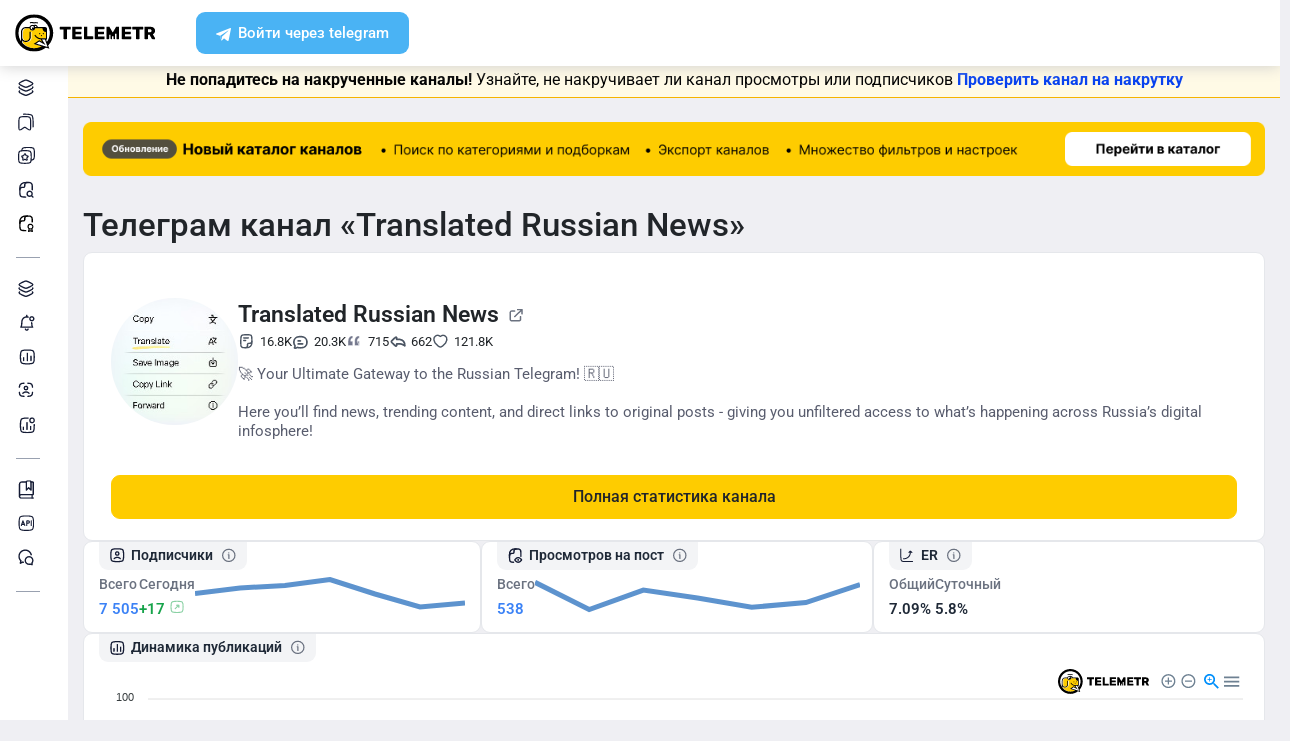

--- FILE ---
content_type: text/css
request_url: https://telemetr.me/templates/assets/vendors/general/select2/dist/css/select2.css
body_size: 2860
content:
.select2-container {
  box-sizing: border-box;
  display: inline-block;
  margin: 0;
  position: relative;
  vertical-align: middle; }
  .select2-container .select2-selection--single {
    box-sizing: border-box;
    cursor: pointer;
    display: block;
    height: 28px;
    user-select: none;
    -webkit-user-select: none; }
    .select2-container .select2-selection--single .select2-selection__rendered {
      display: block;
      padding-left: 8px;
      padding-right: 20px;
      overflow: hidden;
      text-overflow: ellipsis;
      white-space: nowrap; }
    .select2-container .select2-selection--single .select2-selection__clear {
      position: relative; }
  .select2-container[dir="rtl"] .select2-selection--single .select2-selection__rendered {
    padding-right: 8px;
    padding-left: 20px; }
  .select2-container .select2-selection--multiple {
    box-sizing: border-box;
    cursor: pointer;
    display: block;
    min-height: 32px;
    user-select: none;
    -webkit-user-select: none; }
    .select2-container .select2-selection--multiple .select2-selection__rendered {
      display: inline-block;
      overflow: hidden;
      padding-left: 8px;
      text-overflow: ellipsis;
      white-space: nowrap; }
  .select2-container .select2-search--inline {
    float: left; }
    .select2-container .select2-search--inline .select2-search__field {
      box-sizing: border-box;
      border: none;
      font-size: 100%;
      margin-top: 5px;
      padding: 0; }
      .select2-container .select2-search--inline .select2-search__field::-webkit-search-cancel-button {
        -webkit-appearance: none; }

.select2-dropdown {
  background-color: white;
  border: 1px solid #aaa;
  border-radius: 4px;
  box-sizing: border-box;
  display: block;
  position: absolute;
  left: -100000px;
  width: 100%;
  z-index: 1051; }

.select2-results {
  display: block; }

.select2-results__options {
  list-style: none;
  margin: 0;
  padding: 0; }

.select2-results__option {
  padding: 6px;
  user-select: none;
  -webkit-user-select: none; }
  .select2-results__option[aria-selected] {
    cursor: pointer; }

.select2-container--open .select2-dropdown {
  left: 0; }

.select2-container--open .select2-dropdown--above {
  border-bottom: none;
  border-bottom-left-radius: 0;
  border-bottom-right-radius: 0; }

.select2-container--open .select2-dropdown--below {
  border-top: none;
  border-top-left-radius: 0;
  border-top-right-radius: 0; }

.select2-search--dropdown {
  display: block;
  padding: 4px; }
  .select2-search--dropdown .select2-search__field {
    padding: 4px;
    width: 100%;
    box-sizing: border-box; }
    .select2-search--dropdown .select2-search__field::-webkit-search-cancel-button {
      -webkit-appearance: none; }
  .select2-search--dropdown.select2-search--hide {
    display: none; }

.select2-close-mask {
  border: 0;
  margin: 0;
  padding: 0;
  display: block;
  position: fixed;
  left: 0;
  top: 0;
  min-height: 100%;
  min-width: 100%;
  height: auto;
  width: auto;
  opacity: 0;
  z-index: 99;
  background-color: #fff;
  filter: alpha(opacity=0); }

.select2-hidden-accessible {
  border: 0 !important;
  clip: rect(0 0 0 0) !important;
  -webkit-clip-path: inset(50%) !important;
  clip-path: inset(50%) !important;
  height: 1px !important;
  overflow: hidden !important;
  padding: 0 !important;
  position: absolute !important;
  width: 1px !important;
  white-space: nowrap !important; }

.select2-container--default .select2-selection--single {
  background-color: #fff;
  border: 1px solid #aaa;
  border-radius: 4px; }
  .select2-container--default .select2-selection--single .select2-selection__rendered {
    color: #444;
    line-height: 28px; }
  .select2-container--default .select2-selection--single .select2-selection__clear {
    cursor: pointer;
    float: right;
    font-weight: bold; }
  .select2-container--default .select2-selection--single .select2-selection__placeholder {
    color: #999; }
  .select2-container--default .select2-selection--single .select2-selection__arrow {
    height: 26px;
    position: absolute;
    top: 1px;
    right: 1px;
    width: 20px; }
    .select2-container--default .select2-selection--single .select2-selection__arrow b {
      border-color: #888 transparent transparent transparent;
      border-style: solid;
      border-width: 5px 4px 0 4px;
      height: 0;
      left: 50%;
      margin-left: -4px;
      margin-top: -2px;
      position: absolute;
      top: 50%;
      width: 0; }

.select2-container--default[dir="rtl"] .select2-selection--single .select2-selection__clear {
  float: left; }

.select2-container--default[dir="rtl"] .select2-selection--single .select2-selection__arrow {
  left: 1px;
  right: auto; }

.select2-container--default.select2-container--disabled .select2-selection--single {
  background-color: #eee;
  cursor: default; }
  .select2-container--default.select2-container--disabled .select2-selection--single .select2-selection__clear {
    display: none; }

.select2-container--default.select2-container--open .select2-selection--single .select2-selection__arrow b {
  border-color: transparent transparent #888 transparent;
  border-width: 0 4px 5px 4px; }

.select2-container--default .select2-selection--multiple {
  background-color: white;
  border: 1px solid #aaa;
  border-radius: 4px;
  cursor: text; }
  .select2-container--default .select2-selection--multiple .select2-selection__rendered {
    box-sizing: border-box;
    list-style: none;
    margin: 0;
    padding: 0 5px;
    width: 100%; }
    .select2-container--default .select2-selection--multiple .select2-selection__rendered li {
      list-style: none; }
  .select2-container--default .select2-selection--multiple .select2-selection__clear {
    cursor: pointer;
    float: right;
    font-weight: bold;
    margin-top: 5px;
    margin-right: 10px; }
  .select2-container--default .select2-selection--multiple .select2-selection__choice {
    background-color: #e4e4e4;
    border: 1px solid #aaa;
    border-radius: 4px;
    cursor: default;
    float: left;
    margin-right: 5px;
    margin-top: 5px;
    padding: 0 5px; }
  .select2-container--default .select2-selection--multiple .select2-selection__choice__remove {
    color: #999;
    cursor: pointer;
    display: inline-block;
    font-weight: bold;
    margin-right: 2px; }
    .select2-container--default .select2-selection--multiple .select2-selection__choice__remove:hover {
      color: #333; }

.select2-container--default[dir="rtl"] .select2-selection--multiple .select2-selection__choice, .select2-container--default[dir="rtl"] .select2-selection--multiple .select2-search--inline {
  float: right; }

.select2-container--default[dir="rtl"] .select2-selection--multiple .select2-selection__choice {
  margin-left: 5px;
  margin-right: auto; }

.select2-container--default[dir="rtl"] .select2-selection--multiple .select2-selection__choice__remove {
  margin-left: 2px;
  margin-right: auto; }

.select2-container--default.select2-container--focus .select2-selection--multiple {
  border: solid black 1px;
  outline: 0; }

.select2-container--default.select2-container--disabled .select2-selection--multiple {
  background-color: #eee;
  cursor: default; }

.select2-container--default.select2-container--disabled .select2-selection__choice__remove {
  display: none; }

.select2-container--default.select2-container--open.select2-container--above .select2-selection--single, .select2-container--default.select2-container--open.select2-container--above .select2-selection--multiple {
  border-top-left-radius: 0;
  border-top-right-radius: 0; }

.select2-container--default.select2-container--open.select2-container--below .select2-selection--single, .select2-container--default.select2-container--open.select2-container--below .select2-selection--multiple {
  border-bottom-left-radius: 0;
  border-bottom-right-radius: 0; }

.select2-container--default .select2-search--dropdown .select2-search__field {
  border: 1px solid #aaa; }

.select2-container--default .select2-search--inline .select2-search__field {
  background: transparent;
  border: none;
  outline: 0;
  box-shadow: none;
  -webkit-appearance: textfield; }

.select2-container--default .select2-results > .select2-results__options {
  max-height: 200px;
  overflow-y: auto; }

.select2-container--default .select2-results__option[role=group] {
  padding: 0; }

.select2-container--default .select2-results__option[aria-disabled=true] {
  color: #999; }

.select2-container--default .select2-results__option[aria-selected=true] {
  background-color: #ddd; }

.select2-container--default .select2-results__option .select2-results__option {
  padding-left: 1em; }
  .select2-container--default .select2-results__option .select2-results__option .select2-results__group {
    padding-left: 0; }
  .select2-container--default .select2-results__option .select2-results__option .select2-results__option {
    margin-left: -1em;
    padding-left: 2em; }
    .select2-container--default .select2-results__option .select2-results__option .select2-results__option .select2-results__option {
      margin-left: -2em;
      padding-left: 3em; }
      .select2-container--default .select2-results__option .select2-results__option .select2-results__option .select2-results__option .select2-results__option {
        margin-left: -3em;
        padding-left: 4em; }
        .select2-container--default .select2-results__option .select2-results__option .select2-results__option .select2-results__option .select2-results__option .select2-results__option {
          margin-left: -4em;
          padding-left: 5em; }
          .select2-container--default .select2-results__option .select2-results__option .select2-results__option .select2-results__option .select2-results__option .select2-results__option .select2-results__option {
            margin-left: -5em;
            padding-left: 6em; }

.select2-container--default .select2-results__option--highlighted[aria-selected] {
  background-color: #5897fb;
  color: white; }

.select2-container--default .select2-results__group {
  cursor: default;
  display: block;
  padding: 6px; }

.select2-container--classic .select2-selection--single {
  background-color: #f7f7f7;
  border: 1px solid #aaa;
  border-radius: 4px;
  outline: 0;
  background-image: -webkit-linear-gradient(top, white 50%, #eeeeee 100%);
  background-image: -o-linear-gradient(top, white 50%, #eeeeee 100%);
  background-image: linear-gradient(to bottom, white 50%, #eeeeee 100%);
  background-repeat: repeat-x;
  filter: progid:DXImageTransform.Microsoft.gradient(startColorstr='#FFFFFFFF', endColorstr='#FFEEEEEE', GradientType=0); }
  .select2-container--classic .select2-selection--single:focus {
    border: 1px solid #5897fb; }
  .select2-container--classic .select2-selection--single .select2-selection__rendered {
    color: #444;
    line-height: 28px; }
  .select2-container--classic .select2-selection--single .select2-selection__clear {
    cursor: pointer;
    float: right;
    font-weight: bold;
    margin-right: 10px; }
  .select2-container--classic .select2-selection--single .select2-selection__placeholder {
    color: #999; }
  .select2-container--classic .select2-selection--single .select2-selection__arrow {
    background-color: #ddd;
    border: none;
    border-left: 1px solid #aaa;
    border-top-right-radius: 4px;
    border-bottom-right-radius: 4px;
    height: 26px;
    position: absolute;
    top: 1px;
    right: 1px;
    width: 20px;
    background-image: -webkit-linear-gradient(top, #eeeeee 50%, #cccccc 100%);
    background-image: -o-linear-gradient(top, #eeeeee 50%, #cccccc 100%);
    background-image: linear-gradient(to bottom, #eeeeee 50%, #cccccc 100%);
    background-repeat: repeat-x;
    filter: progid:DXImageTransform.Microsoft.gradient(startColorstr='#FFEEEEEE', endColorstr='#FFCCCCCC', GradientType=0); }
    .select2-container--classic .select2-selection--single .select2-selection__arrow b {
      border-color: #888 transparent transparent transparent;
      border-style: solid;
      border-width: 5px 4px 0 4px;
      height: 0;
      left: 50%;
      margin-left: -4px;
      margin-top: -2px;
      position: absolute;
      top: 50%;
      width: 0; }

.select2-container--classic[dir="rtl"] .select2-selection--single .select2-selection__clear {
  float: left; }

.select2-container--classic[dir="rtl"] .select2-selection--single .select2-selection__arrow {
  border: none;
  border-right: 1px solid #aaa;
  border-radius: 0;
  border-top-left-radius: 4px;
  border-bottom-left-radius: 4px;
  left: 1px;
  right: auto; }

.select2-container--classic.select2-container--open .select2-selection--single {
  border: 1px solid #5897fb; }
  .select2-container--classic.select2-container--open .select2-selection--single .select2-selection__arrow {
    background: transparent;
    border: none; }
    .select2-container--classic.select2-container--open .select2-selection--single .select2-selection__arrow b {
      border-color: transparent transparent #888 transparent;
      border-width: 0 4px 5px 4px; }

.select2-container--classic.select2-container--open.select2-container--above .select2-selection--single {
  border-top: none;
  border-top-left-radius: 0;
  border-top-right-radius: 0;
  background-image: -webkit-linear-gradient(top, white 0%, #eeeeee 50%);
  background-image: -o-linear-gradient(top, white 0%, #eeeeee 50%);
  background-image: linear-gradient(to bottom, white 0%, #eeeeee 50%);
  background-repeat: repeat-x;
  filter: progid:DXImageTransform.Microsoft.gradient(startColorstr='#FFFFFFFF', endColorstr='#FFEEEEEE', GradientType=0); }

.select2-container--classic.select2-container--open.select2-container--below .select2-selection--single {
  border-bottom: none;
  border-bottom-left-radius: 0;
  border-bottom-right-radius: 0;
  background-image: -webkit-linear-gradient(top, #eeeeee 50%, white 100%);
  background-image: -o-linear-gradient(top, #eeeeee 50%, white 100%);
  background-image: linear-gradient(to bottom, #eeeeee 50%, white 100%);
  background-repeat: repeat-x;
  filter: progid:DXImageTransform.Microsoft.gradient(startColorstr='#FFEEEEEE', endColorstr='#FFFFFFFF', GradientType=0); }

.select2-container--classic .select2-selection--multiple {
  background-color: white;
  border: 1px solid #aaa;
  border-radius: 4px;
  cursor: text;
  outline: 0; }
  .select2-container--classic .select2-selection--multiple:focus {
    border: 1px solid #5897fb; }
  .select2-container--classic .select2-selection--multiple .select2-selection__rendered {
    list-style: none;
    margin: 0;
    padding: 0 5px; }
  .select2-container--classic .select2-selection--multiple .select2-selection__clear {
    display: none; }
  .select2-container--classic .select2-selection--multiple .select2-selection__choice {
    background-color: #e4e4e4;
    border: 1px solid #aaa;
    border-radius: 4px;
    cursor: default;
    float: left;
    margin-right: 5px;
    margin-top: 5px;
    padding: 0 5px; }
  .select2-container--classic .select2-selection--multiple .select2-selection__choice__remove {
    color: #888;
    cursor: pointer;
    display: inline-block;
    font-weight: bold;
    margin-right: 2px; }
    .select2-container--classic .select2-selection--multiple .select2-selection__choice__remove:hover {
      color: #555; }

.select2-container--classic[dir="rtl"] .select2-selection--multiple .select2-selection__choice {
  float: right;
  margin-left: 5px;
  margin-right: auto; }

.select2-container--classic[dir="rtl"] .select2-selection--multiple .select2-selection__choice__remove {
  margin-left: 2px;
  margin-right: auto; }

.select2-container--classic.select2-container--open .select2-selection--multiple {
  border: 1px solid #5897fb; }

.select2-container--classic.select2-container--open.select2-container--above .select2-selection--multiple {
  border-top: none;
  border-top-left-radius: 0;
  border-top-right-radius: 0; }

.select2-container--classic.select2-container--open.select2-container--below .select2-selection--multiple {
  border-bottom: none;
  border-bottom-left-radius: 0;
  border-bottom-right-radius: 0; }

.select2-container--classic .select2-search--dropdown .select2-search__field {
  border: 1px solid #aaa;
  outline: 0; }

.select2-container--classic .select2-search--inline .select2-search__field {
  outline: 0;
  box-shadow: none; }

.select2-container--classic .select2-dropdown {
  background-color: white;
  border: 1px solid transparent; }

.select2-container--classic .select2-dropdown--above {
  border-bottom: none; }

.select2-container--classic .select2-dropdown--below {
  border-top: none; }

.select2-container--classic .select2-results > .select2-results__options {
  max-height: 200px;
  overflow-y: auto; }

.select2-container--classic .select2-results__option[role=group] {
  padding: 0; }

.select2-container--classic .select2-results__option[aria-disabled=true] {
  color: grey; }

.select2-container--classic .select2-results__option--highlighted[aria-selected] {
  background-color: #3875d7;
  color: white; }

.select2-container--classic .select2-results__group {
  cursor: default;
  display: block;
  padding: 6px; }

.select2-container--classic.select2-container--open .select2-dropdown {
  border-color: #5897fb; }


--- FILE ---
content_type: text/css
request_url: https://telemetr.me/public/build/css/my.rVQq8hPy.min.css
body_size: 7754
content:
@font-face{font-family:Roboto;font-style:normal;font-weight:100 900;font-stretch:100%;src:url(https://storage.yandexcloud.net/tm1/fonts/roboto/normal/cyrillic-ext.woff2) format("woff2");unicode-range:U+0460-052F,U+1C80-1C8A,U+20B4,U+2DE0-2DFF,U+A640-A69F,U+FE2E-FE2F}@font-face{font-family:Roboto;font-style:normal;font-weight:100 900;font-stretch:100%;src:url(https://storage.yandexcloud.net/tm1/fonts/roboto/normal/cyrillic.woff2) format("woff2");unicode-range:U+0301,U+0400-045F,U+0490-0491,U+04B0-04B1,U+2116}@font-face{font-family:Roboto;font-style:normal;font-weight:100 900;font-stretch:100%;src:url(https://storage.yandexcloud.net/tm1/fonts/roboto/normal/greek-ext.woff2) format("woff2");unicode-range:U+1F00-1FFF}@font-face{font-family:Roboto;font-style:normal;font-weight:100 900;font-stretch:100%;src:url(https://storage.yandexcloud.net/tm1/fonts/roboto/normal/greek.woff2) format("woff2");unicode-range:U+0370-0377,U+037A-037F,U+0384-038A,U+038C,U+038E-03A1,U+03A3-03FF}@font-face{font-family:Roboto;font-style:normal;font-weight:100 900;font-stretch:100%;src:url(https://storage.yandexcloud.net/tm1/fonts/roboto/normal/math.woff2) format("woff2");unicode-range:U+0302-0303,U+0305,U+0307-0308,U+0310,U+0312,U+0315,U+031A,U+0326-0327,U+032C,U+032F-0330,U+0332-0333,U+0338,U+033A,U+0346,U+034D,U+0391-03A1,U+03A3-03A9,U+03B1-03C9,U+03D1,U+03D5-03D6,U+03F0-03F1,U+03F4-03F5,U+2016-2017,U+2034-2038,U+203C,U+2040,U+2043,U+2047,U+2050,U+2057,U+205F,U+2070-2071,U+2074-208E,U+2090-209C,U+20D0-20DC,U+20E1,U+20E5-20EF,U+2100-2112,U+2114-2115,U+2117-2121,U+2123-214F,U+2190,U+2192,U+2194-21AE,U+21B0-21E5,U+21F1-21F2,U+21F4-2211,U+2213-2214,U+2216-22FF,U+2308-230B,U+2310,U+2319,U+231C-2321,U+2336-237A,U+237C,U+2395,U+239B-23B7,U+23D0,U+23DC-23E1,U+2474-2475,U+25AF,U+25B3,U+25B7,U+25BD,U+25C1,U+25CA,U+25CC,U+25FB,U+266D-266F,U+27C0-27FF,U+2900-2AFF,U+2B0E-2B11,U+2B30-2B4C,U+2BFE,U+3030,U+FF5B,U+FF5D,U+1D400-1D7FF,U+1EE00-1EEFF}@font-face{font-family:Roboto;font-style:normal;font-weight:100 900;font-stretch:100%;src:url(https://storage.yandexcloud.net/tm1/fonts/roboto/normal/symbols.woff2) format("woff2");unicode-range:U+0001-000C,U+000E-001F,U+007F-009F,U+20DD-20E0,U+20E2-20E4,U+2150-218F,U+2190,U+2192,U+2194-2199,U+21AF,U+21E6-21F0,U+21F3,U+2218-2219,U+2299,U+22C4-22C6,U+2300-243F,U+2440-244A,U+2460-24FF,U+25A0-27BF,U+2800-28FF,U+2921-2922,U+2981,U+29BF,U+29EB,U+2B00-2BFF,U+4DC0-4DFF,U+FFF9-FFFB,U+10140-1018E,U+10190-1019C,U+101A0,U+101D0-101FD,U+102E0-102FB,U+10E60-10E7E,U+1D2C0-1D2D3,U+1D2E0-1D37F,U+1F000-1F0FF,U+1F100-1F1AD,U+1F1E6-1F1FF,U+1F30D-1F30F,U+1F315,U+1F31C,U+1F31E,U+1F320-1F32C,U+1F336,U+1F378,U+1F37D,U+1F382,U+1F393-1F39F,U+1F3A7-1F3A8,U+1F3AC-1F3AF,U+1F3C2,U+1F3C4-1F3C6,U+1F3CA-1F3CE,U+1F3D4-1F3E0,U+1F3ED,U+1F3F1-1F3F3,U+1F3F5-1F3F7,U+1F408,U+1F415,U+1F41F,U+1F426,U+1F43F,U+1F441-1F442,U+1F444,U+1F446-1F449,U+1F44C-1F44E,U+1F453,U+1F46A,U+1F47D,U+1F4A3,U+1F4B0,U+1F4B3,U+1F4B9,U+1F4BB,U+1F4BF,U+1F4C8-1F4CB,U+1F4D6,U+1F4DA,U+1F4DF,U+1F4E3-1F4E6,U+1F4EA-1F4ED,U+1F4F7,U+1F4F9-1F4FB,U+1F4FD-1F4FE,U+1F503,U+1F507-1F50B,U+1F50D,U+1F512-1F513,U+1F53E-1F54A,U+1F54F-1F5FA,U+1F610,U+1F650-1F67F,U+1F687,U+1F68D,U+1F691,U+1F694,U+1F698,U+1F6AD,U+1F6B2,U+1F6B9-1F6BA,U+1F6BC,U+1F6C6-1F6CF,U+1F6D3-1F6D7,U+1F6E0-1F6EA,U+1F6F0-1F6F3,U+1F6F7-1F6FC,U+1F700-1F7FF,U+1F800-1F80B,U+1F810-1F847,U+1F850-1F859,U+1F860-1F887,U+1F890-1F8AD,U+1F8B0-1F8BB,U+1F8C0-1F8C1,U+1F900-1F90B,U+1F93B,U+1F946,U+1F984,U+1F996,U+1F9E9,U+1FA00-1FA6F,U+1FA70-1FA7C,U+1FA80-1FA89,U+1FA8F-1FAC6,U+1FACE-1FADC,U+1FADF-1FAE9,U+1FAF0-1FAF8,U+1FB00-1FBFF}@font-face{font-family:Roboto;font-style:normal;font-weight:100 900;font-stretch:100%;src:url(https://storage.yandexcloud.net/tm1/fonts/roboto/normal/vietnamese.woff2) format("woff2");unicode-range:U+0102-0103,U+0110-0111,U+0128-0129,U+0168-0169,U+01A0-01A1,U+01AF-01B0,U+0300-0301,U+0303-0304,U+0308-0309,U+0323,U+0329,U+1EA0-1EF9,U+20AB}@font-face{font-family:Roboto;font-style:normal;font-weight:100 900;font-stretch:100%;src:url(https://storage.yandexcloud.net/tm1/fonts/roboto/normal/latin-ext.woff2) format("woff2");unicode-range:U+0100-02BA,U+02BD-02C5,U+02C7-02CC,U+02CE-02D7,U+02DD-02FF,U+0304,U+0308,U+0329,U+1D00-1DBF,U+1E00-1E9F,U+1EF2-1EFF,U+2020,U+20A0-20AB,U+20AD-20C0,U+2113,U+2C60-2C7F,U+A720-A7FF}@font-face{font-family:Roboto;font-style:normal;font-weight:100 900;font-stretch:100%;src:url(https://storage.yandexcloud.net/tm1/fonts/roboto/normal/latin.woff2) format("woff2");unicode-range:U+0000-00FF,U+0131,U+0152-0153,U+02BB-02BC,U+02C6,U+02DA,U+02DC,U+0304,U+0308,U+0329,U+2000-206F,U+20AC,U+2122,U+2191,U+2193,U+2212,U+2215,U+FEFF,U+FFFD}@font-face{font-family:Poppins;font-style:normal;font-weight:100;src:url(https://storage.yandexcloud.net/tm1/fonts/poppins/normal/devanagari-100.woff2) format("woff2");unicode-range:U+0900-097F,U+1CD0-1CF9,U+200C-200D,U+20A8,U+20B9,U+20F0,U+25CC,U+A830-A839,U+A8E0-A8FF,U+11B00-11B09}@font-face{font-family:Poppins;font-style:normal;font-weight:100;src:url(https://storage.yandexcloud.net/tm1/fonts/poppins/normal/latin-ext-100.woff2) format("woff2");unicode-range:U+0100-02BA,U+02BD-02C5,U+02C7-02CC,U+02CE-02D7,U+02DD-02FF,U+0304,U+0308,U+0329,U+1D00-1DBF,U+1E00-1E9F,U+1EF2-1EFF,U+2020,U+20A0-20AB,U+20AD-20C0,U+2113,U+2C60-2C7F,U+A720-A7FF}@font-face{font-family:Poppins;font-style:normal;font-weight:100;src:url(https://storage.yandexcloud.net/tm1/fonts/poppins/normal/latin-100.woff2) format("woff2");unicode-range:U+0000-00FF,U+0131,U+0152-0153,U+02BB-02BC,U+02C6,U+02DA,U+02DC,U+0304,U+0308,U+0329,U+2000-206F,U+20AC,U+2122,U+2191,U+2193,U+2212,U+2215,U+FEFF,U+FFFD}@font-face{font-family:Poppins;font-style:normal;font-weight:200;src:url(https://storage.yandexcloud.net/tm1/fonts/poppins/normal/devanagari-200.woff2) format("woff2");unicode-range:U+0900-097F,U+1CD0-1CF9,U+200C-200D,U+20A8,U+20B9,U+20F0,U+25CC,U+A830-A839,U+A8E0-A8FF,U+11B00-11B09}@font-face{font-family:Poppins;font-style:normal;font-weight:200;src:url(https://storage.yandexcloud.net/tm1/fonts/poppins/normal/latin-ext-200.woff2) format("woff2");unicode-range:U+0100-02BA,U+02BD-02C5,U+02C7-02CC,U+02CE-02D7,U+02DD-02FF,U+0304,U+0308,U+0329,U+1D00-1DBF,U+1E00-1E9F,U+1EF2-1EFF,U+2020,U+20A0-20AB,U+20AD-20C0,U+2113,U+2C60-2C7F,U+A720-A7FF}@font-face{font-family:Poppins;font-style:normal;font-weight:200;src:url(https://storage.yandexcloud.net/tm1/fonts/poppins/normal/latin-200.woff2) format("woff2");unicode-range:U+0000-00FF,U+0131,U+0152-0153,U+02BB-02BC,U+02C6,U+02DA,U+02DC,U+0304,U+0308,U+0329,U+2000-206F,U+20AC,U+2122,U+2191,U+2193,U+2212,U+2215,U+FEFF,U+FFFD}@font-face{font-family:Poppins;font-style:normal;font-weight:300;src:url(https://storage.yandexcloud.net/tm1/fonts/poppins/normal/devanagari-300.woff2) format("woff2");unicode-range:U+0900-097F,U+1CD0-1CF9,U+200C-200D,U+20A8,U+20B9,U+20F0,U+25CC,U+A830-A839,U+A8E0-A8FF,U+11B00-11B09}@font-face{font-family:Poppins;font-style:normal;font-weight:300;src:url(https://storage.yandexcloud.net/tm1/fonts/poppins/normal/latin-ext-300.woff2) format("woff2");unicode-range:U+0100-02BA,U+02BD-02C5,U+02C7-02CC,U+02CE-02D7,U+02DD-02FF,U+0304,U+0308,U+0329,U+1D00-1DBF,U+1E00-1E9F,U+1EF2-1EFF,U+2020,U+20A0-20AB,U+20AD-20C0,U+2113,U+2C60-2C7F,U+A720-A7FF}@font-face{font-family:Poppins;font-style:normal;font-weight:300;src:url(https://storage.yandexcloud.net/tm1/fonts/poppins/normal/latin-300.woff2) format("woff2");unicode-range:U+0000-00FF,U+0131,U+0152-0153,U+02BB-02BC,U+02C6,U+02DA,U+02DC,U+0304,U+0308,U+0329,U+2000-206F,U+20AC,U+2122,U+2191,U+2193,U+2212,U+2215,U+FEFF,U+FFFD}@font-face{font-family:Poppins;font-style:normal;font-weight:400;src:url(https://storage.yandexcloud.net/tm1/fonts/poppins/normal/devanagari-400.woff2) format("woff2");unicode-range:U+0900-097F,U+1CD0-1CF9,U+200C-200D,U+20A8,U+20B9,U+20F0,U+25CC,U+A830-A839,U+A8E0-A8FF,U+11B00-11B09}@font-face{font-family:Poppins;font-style:normal;font-weight:400;src:url(https://storage.yandexcloud.net/tm1/fonts/poppins/normal/latin-ext-400.woff2) format("woff2");unicode-range:U+0100-02BA,U+02BD-02C5,U+02C7-02CC,U+02CE-02D7,U+02DD-02FF,U+0304,U+0308,U+0329,U+1D00-1DBF,U+1E00-1E9F,U+1EF2-1EFF,U+2020,U+20A0-20AB,U+20AD-20C0,U+2113,U+2C60-2C7F,U+A720-A7FF}@font-face{font-family:Poppins;font-style:normal;font-weight:400;src:url(https://storage.yandexcloud.net/tm1/fonts/poppins/normal/latin-400.woff2) format("woff2");unicode-range:U+0000-00FF,U+0131,U+0152-0153,U+02BB-02BC,U+02C6,U+02DA,U+02DC,U+0304,U+0308,U+0329,U+2000-206F,U+20AC,U+2122,U+2191,U+2193,U+2212,U+2215,U+FEFF,U+FFFD}@font-face{font-family:Poppins;font-style:normal;font-weight:500;src:url(https://storage.yandexcloud.net/tm1/fonts/poppins/normal/devanagari-500.woff2) format("woff2");unicode-range:U+0900-097F,U+1CD0-1CF9,U+200C-200D,U+20A8,U+20B9,U+20F0,U+25CC,U+A830-A839,U+A8E0-A8FF,U+11B00-11B09}@font-face{font-family:Poppins;font-style:normal;font-weight:500;src:url(https://storage.yandexcloud.net/tm1/fonts/poppins/normal/latin-ext-500.woff2) format("woff2");unicode-range:U+0100-02BA,U+02BD-02C5,U+02C7-02CC,U+02CE-02D7,U+02DD-02FF,U+0304,U+0308,U+0329,U+1D00-1DBF,U+1E00-1E9F,U+1EF2-1EFF,U+2020,U+20A0-20AB,U+20AD-20C0,U+2113,U+2C60-2C7F,U+A720-A7FF}@font-face{font-family:Poppins;font-style:normal;font-weight:500;src:url(https://storage.yandexcloud.net/tm1/fonts/poppins/normal/latin-500.woff2) format("woff2");unicode-range:U+0000-00FF,U+0131,U+0152-0153,U+02BB-02BC,U+02C6,U+02DA,U+02DC,U+0304,U+0308,U+0329,U+2000-206F,U+20AC,U+2122,U+2191,U+2193,U+2212,U+2215,U+FEFF,U+FFFD}@font-face{font-family:Poppins;font-style:normal;font-weight:600;src:url(https://storage.yandexcloud.net/tm1/fonts/poppins/normal/devanagari-600.woff2) format("woff2");unicode-range:U+0900-097F,U+1CD0-1CF9,U+200C-200D,U+20A8,U+20B9,U+20F0,U+25CC,U+A830-A839,U+A8E0-A8FF,U+11B00-11B09}@font-face{font-family:Poppins;font-style:normal;font-weight:600;src:url(https://storage.yandexcloud.net/tm1/fonts/poppins/normal/latin-ext-600.woff2) format("woff2");unicode-range:U+0100-02BA,U+02BD-02C5,U+02C7-02CC,U+02CE-02D7,U+02DD-02FF,U+0304,U+0308,U+0329,U+1D00-1DBF,U+1E00-1E9F,U+1EF2-1EFF,U+2020,U+20A0-20AB,U+20AD-20C0,U+2113,U+2C60-2C7F,U+A720-A7FF}@font-face{font-family:Poppins;font-style:normal;font-weight:600;src:url(https://storage.yandexcloud.net/tm1/fonts/poppins/normal/latin-600.woff2) format("woff2");unicode-range:U+0000-00FF,U+0131,U+0152-0153,U+02BB-02BC,U+02C6,U+02DA,U+02DC,U+0304,U+0308,U+0329,U+2000-206F,U+20AC,U+2122,U+2191,U+2193,U+2212,U+2215,U+FEFF,U+FFFD}@font-face{font-family:Poppins;font-style:normal;font-weight:700;src:url(https://storage.yandexcloud.net/tm1/fonts/poppins/normal/devanagari-700.woff2) format("woff2");unicode-range:U+0900-097F,U+1CD0-1CF9,U+200C-200D,U+20A8,U+20B9,U+20F0,U+25CC,U+A830-A839,U+A8E0-A8FF,U+11B00-11B09}@font-face{font-family:Poppins;font-style:normal;font-weight:700;src:url(https://storage.yandexcloud.net/tm1/fonts/poppins/normal/latin-ext-700.woff2) format("woff2");unicode-range:U+0100-02BA,U+02BD-02C5,U+02C7-02CC,U+02CE-02D7,U+02DD-02FF,U+0304,U+0308,U+0329,U+1D00-1DBF,U+1E00-1E9F,U+1EF2-1EFF,U+2020,U+20A0-20AB,U+20AD-20C0,U+2113,U+2C60-2C7F,U+A720-A7FF}@font-face{font-family:Poppins;font-style:normal;font-weight:700;src:url(https://storage.yandexcloud.net/tm1/fonts/poppins/normal/latin-700.woff2) format("woff2");unicode-range:U+0000-00FF,U+0131,U+0152-0153,U+02BB-02BC,U+02C6,U+02DA,U+02DC,U+0304,U+0308,U+0329,U+2000-206F,U+20AC,U+2122,U+2191,U+2193,U+2212,U+2215,U+FEFF,U+FFFD}@font-face{font-family:Poppins;font-style:normal;font-weight:800;src:url(https://storage.yandexcloud.net/tm1/fonts/poppins/normal/devanagari-800.woff2) format("woff2");unicode-range:U+0900-097F,U+1CD0-1CF9,U+200C-200D,U+20A8,U+20B9,U+20F0,U+25CC,U+A830-A839,U+A8E0-A8FF,U+11B00-11B09}@font-face{font-family:Poppins;font-style:normal;font-weight:800;src:url(https://storage.yandexcloud.net/tm1/fonts/poppins/normal/latin-ext-800.woff2) format("woff2");unicode-range:U+0100-02BA,U+02BD-02C5,U+02C7-02CC,U+02CE-02D7,U+02DD-02FF,U+0304,U+0308,U+0329,U+1D00-1DBF,U+1E00-1E9F,U+1EF2-1EFF,U+2020,U+20A0-20AB,U+20AD-20C0,U+2113,U+2C60-2C7F,U+A720-A7FF}@font-face{font-family:Poppins;font-style:normal;font-weight:800;src:url(https://storage.yandexcloud.net/tm1/fonts/poppins/normal/latin-800.woff2) format("woff2");unicode-range:U+0000-00FF,U+0131,U+0152-0153,U+02BB-02BC,U+02C6,U+02DA,U+02DC,U+0304,U+0308,U+0329,U+2000-206F,U+20AC,U+2122,U+2191,U+2193,U+2212,U+2215,U+FEFF,U+FFFD}@font-face{font-family:Poppins;font-style:normal;font-weight:900;src:url(https://storage.yandexcloud.net/tm1/fonts/poppins/normal/devanagari-900.woff2) format("woff2");unicode-range:U+0900-097F,U+1CD0-1CF9,U+200C-200D,U+20A8,U+20B9,U+20F0,U+25CC,U+A830-A839,U+A8E0-A8FF,U+11B00-11B09}@font-face{font-family:Poppins;font-style:normal;font-weight:900;src:url(https://storage.yandexcloud.net/tm1/fonts/poppins/normal/latin-ext-900.woff2) format("woff2");unicode-range:U+0100-02BA,U+02BD-02C5,U+02C7-02CC,U+02CE-02D7,U+02DD-02FF,U+0304,U+0308,U+0329,U+1D00-1DBF,U+1E00-1E9F,U+1EF2-1EFF,U+2020,U+20A0-20AB,U+20AD-20C0,U+2113,U+2C60-2C7F,U+A720-A7FF}@font-face{font-family:Poppins;font-style:normal;font-weight:900;src:url(https://storage.yandexcloud.net/tm1/fonts/poppins/normal/latin-900.woff2) format("woff2");unicode-range:U+0000-00FF,U+0131,U+0152-0153,U+02BB-02BC,U+02C6,U+02DA,U+02DC,U+0304,U+0308,U+0329,U+2000-206F,U+20AC,U+2122,U+2191,U+2193,U+2212,U+2215,U+FEFF,U+FFFD}.nav-pills.nav-pills-sm .nav-item .nav-link{padding-left:0rem;padding-right:0rem}html,body{font-family:Roboto,Helvetica Neue,Arial,sans-serif!important;color:#000;background:#f0f2f7}.kt-header__topbar .btn{margin-top:12px;margin-bottom:12px}.wh-110{width:110px!important;height:110px!important}.wh-80{width:80px!important;height:80px!important}.wh-50{width:50px!important;height:50px!important}.wh-38{width:38px!important;height:38px!important}.wd-200{max-width:200px!important}.wd-300{max-width:300px!important}.wd-100{max-width:100px!important}.wd-90{width:90px!important}.wd-80{width:80px!important}.wd-70{width:70px!important}.wd-75{width:75px!important}.wd-60{width:60px!important}.wd-50{width:50px!important}.wd-40{width:40px!important}.wd-30{width:30px!important}.wd-20{width:20px!important}.wd-46{width:50px!important}.pd-10{padding:10px!important}.m0{margin:0!important}.form-control-highlighted{border-color:#ffb822;padding-right:1rem;background-repeat:no-repeat;background-position:center right calc(.375em + .325rem);background-size:calc(.75em + .65rem) calc(.75em + .65rem)}.btn-top-analytics{font-size:1.2rem!important;line-height:1.2rem!important;padding:.83rem!important}.kt-menu__hor-arrow{color:#ffb822!important}.header-logo{max-height:40px!important}.kt-header-logo{margin-right:0!important;padding-right:0!important}.kt-header--fixed.kt-subheader--fixed .kt-subheader{top:65px!important;height:44px!important}.kt-subheader .kt-subheader__main .kt-subheader__separator{margin:0 1rem!important}.kt-subheader .btn i{font-size:1.2rem!important}@media (min-width: 1025px){.kt-header--fixed.kt-subheader--fixed.kt-subheader--enabled .kt-wrapper{padding-top:85px}}.nav-pills,.nav-tabs{margin:0!important}.kt-subheader--solid .kt-subheader{min-height:45px!important}.nav-pills.nav-pills-sm .nav-item .nav-link{font-size:1.15rem!important;color:#000!important}.nav-pills.nav-pills-sm .nav-item .nav-link:hover{border-bottom:1px solid #5d78ff}.nav-link-adlover{border-bottom:1px solid #ffb822}.nav-pills .nav-item .nav-link i,.nav-tabs .nav-item .nav-link i{color:#5d78ff!important}.kt-content{padding-top:0}.nav-fill,.kt-subheader__main{width:100%!important}#kt_subheader .nav-pills .nav-item .nav-link,#kt_subheader .nav-tabs .nav-item .nav-link{font-weight:100!important}.kt-portlet .kt-portlet__head{min-height:49px!important}.btn.btn-icon.btn-sm,.btn-group-sm>.btn.btn-icon{width:2rem;height:2rem}.kt-widget4 .kt-widget4__item .kt-widget4__number{font-size:1.25rem}.kt-portlet .kt-portlet__head .kt-portlet__head-label .kt-portlet__head-icon{font-size:1.5rem!important;color:#000!important}.kt-widget4 .kt-widget4__item .kt-widget4__info .kt-widget4__title{font-size:1.2rem!important;color:#1b84e7!important}.kt-widget4 .kt-widget4__item .kt-widget4__pic img{border-radius:50%!important;width:2.9rem}.top-num{width:30px}.kt-widget4 .kt-widget4__item{display:-webkit-box!important}.kt-widget4 .kt-widget4__item .kt-widget4__info{flex:1;overflow:hidden}.chart_dark{width:100%;height:250px;color:#fff}.kt-widget.kt-widget--user-profile-2 .kt-widget__body .kt-widget__content .kt-widget__stats .kt-widget__details .kt-widget__value{font-size:1.5rem!important}.kt-widget.kt-widget--user-profile-2 .kt-widget__body .kt-widget__content .kt-widget__stats .kt-widget__icon i{font-size:3em!important}.table th,.table td{vertical-align:middle!important}.btn-danger{background-color:#dc3545!important;border-color:#dc3545!important;color:#fff}.alert.alert-danger{background:#dc3545;border:1px solid #dc3545;color:#fff;font-weight:400;font-size:1.1rem}.alert-solid-warning,.alert-solid-danger,.alert-solid-success{color:#000}.btn-danger:not(:disabled):not(.disabled):active,.btn-danger:not(:disabled):not(.disabled).active,.show>.btn-danger.dropdown-toggle{color:#fff;background-color:#bd2130!important;border-color:#b21f2d!important}.kt-number{font-size:1.5rem!important;font-weight:500!important}.kt-title{font-size:1.2rem!important;color:#1b84e7!important}.kt-font-brand{color:#1b84e7!important}.kt-font-success{color:#27ae60!important}.kt-font-danger{color:#e74c3c!important}.kt-font-10{font-size:10px!important}.kt-font-11{font-size:11px!important}.kt-font-12{font-size:12px!important}.kt-font-13{font-size:13px!important}.kt-font-14{font-size:14px!important}.kt-font-15{font-size:15px!important}.kt-font-16{font-size:16px!important}.kt-font-17{font-size:17px!important}.kt-font-18{font-size:18px!important}.kt-font-19{font-size:19px!important}.kt-font-20{font-size:20px!important}.kt-font-25{font-size:25px!important}.kt-font-30{font-size:30px!important}.kt-font-35{font-size:35px!important}.kt-font-40{font-size:40px!important}.kt-font-weight-300{font-weight:300!important}.kt-font-weight-400{font-weight:400!important}.kt-font-weight-500{font-weight:500!important}a:not(.btn):not(.nav-link):not(.not-blue):not(.tt-suggestion):not(.kt-font-success):not(.kt-font-danger):not(.no-styles){color:#4180c6!important}a.no-styles,a:hover.no-styles{color:inherit}a:not(.btn):not(.nav-link):not(.not-blue-hover):not(.tmtr-logo):not(.kt-widget__username):not(.kt-font-danger):not(.kt-font-success):not(.kt-font-dark):not(.no-styles):hover{color:#115da4!important;border-bottom:1px dashed #115da4;text-decoration:none}.kt-widget4 .kt-widget4__item .kt-widget4__info{display:inherit}.input-loading{background-color:#fff;background-image:url(/public/build/images/loader-orange.CW_YIhia.min.gif);background-position:right 113px center;background-repeat:no-repeat}.my-channels-count-badge-loader{background-color:#fff;background-image:url(/public/build/images/loader-orange.CW_YIhia.min.gif);background-size:20px 20px;background-position:center center;background-repeat:no-repeat;height:20px}.upgrade-button-in-header-loader{background-color:#fff;background-image:url(/public/build/images/loader-orange.CW_YIhia.min.gif);background-size:32px 32px;background-position:center center;background-repeat:no-repeat;height:41px;width:97px}.header-products-dropdown-loader{background-color:#fff!important;background-image:url(/public/build/images/loader-orange.CW_YIhia.min.gif)!important;background-size:35px 35px!important;background-position:center center!important;background-repeat:no-repeat!important;height:35px}.tt-menu{margin-top:9px;width:400px;border-radius:4px;border:0;background:#fff;box-shadow:0 0 50px #523f6973}.tt-menu:before{border-bottom:9px solid rgba(0,0,0,.2);border-left:9px solid rgba(0,0,0,0);border-right:9px solid rgba(0,0,0,0);content:"";display:inline-block;left:5%;position:absolute;top:-8px}.tt-menu:after{border-bottom:8px solid #FFFFFF;border-left:9px solid rgba(0,0,0,0);border-right:9px solid rgba(0,0,0,0);content:"";display:inline-block;left:5%;position:absolute;top:-7px}.tt-suggestion{padding:.25rem!important;overflow:none;border-bottom:1px dashed #c1c4cc!important}.tt-suggestion.tt-badlist{background-color:salmon!important}.tt-suggestion:hover{background-color:#f7f8fa!important}.tt-suggestion:hover b{color:#1b84e7!important}.tt-suggestion:hover .kt-font-brand{color:#000!important}.tt-suggestion{padding-left:6px!important}.kt-portlet .kt-portlet__head{padding:0 15px}.kt-portlet .kt-portlet__head .kt-portlet__head-label .kt-portlet__head-title{font-size:1.4rem;font-weight:300;color:#000}.table{margin-bottom:.5rem}.popover-body{padding:.5rem}.popover{max-width:350px}.kt-number-popover{font-size:1.05rem!important}i.i-popover{font-size:1.1rem!important}.btn-popover{padding:.1rem .5rem!important}.dropdown-menu-sub{width:100%;padding:0rem}@media (max-width: 600px){.wd-200-mob-170{width:150px!important}}@media (min-width: 600px) and (max-width: 700px){.wd-200-mob-170{width:180px!important}}@media (min-width: 700px) and (max-width: 800px){.wd-200-mob-170{width:250px!important}}@media (max-width: 900px){.kt-container{padding:0 5px!important}.mobile-hide{display:none!important}.nav-pills.nav-pills-sm .nav-item .nav-link{padding:.5rem .1rem}.chart_dark{height:170px}.fast-table-title{max-width:100px;overflow:hidden}.nav-tabs.nav-tabs-line .nav-item{margin-right:7px!important}.kt-portlet .kt-portlet__head{padding:0 10px}.kt-header-mobile{padding:0 5px!important}}@media (min-width: 900px){.web-hide{display:none!important}.mobile-web-wd-50-70{width:70px}.wd-200-mob-170{width:280px!important}}@media (min-width: 1100px){.web-hide{display:none!important}.mobile-web-wd-50-70{width:70px}.wd-200-mob-170{width:400px!important}}@media (max-width: 1024px){.kt-header__topbar .btn{margin-top:9px!important;margin-bottom:9px!important}.kt-subheader--enabled .kt-content{padding-top:53px}.kt-header-mobile--fixed .kt-wrapper{padding-top:0}.kt-header-menu-wrapper .kt-header-logo{display:block}.kt-header__topbar{margin-top:0}.kt-header-mobile--fixed .kt-header-mobile{right:initial}.kt-menu__nav{list-style:none;margin-top:.5rem;padding-left:.7rem}.btn-top-analytics{font-size:1rem!important;line-height:1.2rem!important;padding:.823rem!important}.mobile-web-wd-50-70{width:50px}}#fast_table tbody tr:nth-of-type(2n){background-color:#f7f8fa}#fast_table tbody tr:nth-of-type(odd){background-color:#fff}.btn-outline-secondary{border-color:#929292}.btn-xs{padding:.3em .3rem}.select2-container--default .select2-selection--single .select2-selection__rendered{color:#000}.tooltip-inner{color:#000;font-size:1rem}.mt--2{margin-top:-2px!important}.mt--3{margin-top:-3px!important}.mt--4{margin-top:-4px!important}.mt--5{margin-top:-5px!important}.mt--6{margin-top:-6px!important}.mt--7{margin-top:-7px!important}@media (max-width: 500px){.mobile-left-pc-center{text-align:left!important}.mob-web-pdp-table{width:70px!important}}@media (min-width: 500px){.mobile-left-pc-center{text-align:center!important}.mob-web-pdp-table{width:90px!important}}.kt-spinner.kt-spinner--sm:before{width:12px;height:12px}.bg-danger{background-color:#dc3545!important}.bg-success{background-color:#0abb8780!important}.bg-gray{background-color:#f7f8fa!important}.kt-font-dark{color:#282a3c!important}.kt-table-number{font-size:1rem!important;font-weight:500!important}.nav-tabs .nav-item .nav-link i{color:#000!important}.nav-tabs.nav-tabs-line.nav-tabs-bold .nav-item .nav-link{font-weight:300!important}.nav-tabs.nav-tabs-line.nav-tabs-line-brand a.nav-link.active{font-weight:500!important}.nav-tabs.nav-tabs-line.nav-tabs-line-brand a.nav-link.active>i{color:#000!important}.d-block{display:block!important}.bg-secondary{background-color:#282a3c1a!important}.bd-secondary{border:1px solid #e9e9eb!important}.w-100-proc{width:100%!important}.kt-user-card .kt-user-card__avatar .kt-badge,.kt-user-card .kt-user-card__avatar img{width:40px!important;height:40px!important}.kt-user-card{padding:1rem!important}.bg-label-warning{background-color:#ffb82280!important}.kt-header__topbar-username:after{font-size:.8rem;margin-left:.5rem;margin-top:.5rem;font-family:Flaticon2;font-style:normal;font-weight:400;font-variant:normal;line-height:1;text-decoration:inherit;text-transform:none;content:""}.dataTables_wrapper .dataTable th,.dataTables_wrapper .dataTable td{color:#000!important;font-size:15px!important}.kt-header .kt-header__topbar .kt-header__topbar-item .kt-header__topbar-icon i{color:#000!important}#modal_settings_alert{display:none}.modal .modal-content{border-radius:0!important}.modal-header{padding:.8rem!important}.form-control-sm{border-radius:0!important}.bl-0{border-left:0px!important}.bb-0{border-bottom:0px!important}.br-0{border-right:0px!important}.bt-0{border-top:0px!important}.tooltip{font-family:Roboto,Helvetica Neue,Arial,sans-serif!important}.text-underlined{border-bottom:1px dashed #115da4!important;cursor:pointer}.text-underlined.kt-font-danger{border-bottom-color:#e54d52!important}.text-underlined.kt-font-success{border-bottom-color:#58af40!important}.select2-container--default .select2-selection--multiple .select2-selection__rendered{padding:.2rem!important}.select2-container--default .select2-selection--multiple .select2-selection__rendered .select2-selection__choice{font-size:1.1rem!important}.kt-header__topbar .kt-header__topbar-item.kt-header__topbar-item--user .kt-header__topbar-user{height:65px!important}.btn-yandex{background-color:#323556;color:#fff;height:30px;margin-left:5px}.btn-yandex:hover,.btn-yandex:focus{color:#fff;background-color:#424568}.btn.btn-label-warning{background-color:#ffb82280!important;color:#000!important}.btn.btn-label-warning:hover{background:#ffb822!important}a.kt-menu__link,.media a,.kt-pagination__links a{border-bottom:1px solid transparent}.popover-body .kt-widget4__text{color:#000!important}.popover{box-shadow:0 0 20px #00000040}.kt-aside-menu .kt-menu__nav>.kt-menu__item.kt-menu__item--here>.kt-menu__heading,.kt-aside-menu .kt-menu__nav>.kt-menu__item.kt-menu__item--here>.kt-menu__link{background-color:#e4e7f9}.kt-aside-menu .kt-menu__nav>.kt-menu__item .kt-menu__submenu .kt-menu__item.kt-menu__item--active>.kt-menu__heading,.kt-aside-menu .kt-menu__nav>.kt-menu__item .kt-menu__submenu .kt-menu__item.kt-menu__item--active>.kt-menu__link{background-color:#e4e7f9}.kt-aside-menu .kt-menu__nav>.kt-menu__item>.kt-menu__heading .kt-menu__link-icon,.kt-aside-menu .kt-menu__nav>.kt-menu__item>.kt-menu__link .kt-menu__link-icon{color:#5d78ff;font-size:1.6rem}.kt-aside-menu .kt-menu__nav>.kt-menu__item>.kt-menu__heading .kt-menu__link-text,.kt-aside-menu .kt-menu__nav>.kt-menu__item>.kt-menu__link .kt-menu__link-text{font-size:1.15rem;font-weight:100}.kt-aside-menu .kt-menu__nav>.kt-menu__item .kt-menu__submenu .kt-menu__item>.kt-menu__heading .kt-menu__link-text,.kt-aside-menu .kt-menu__nav>.kt-menu__item .kt-menu__submenu .kt-menu__item>.kt-menu__link .kt-menu__link-text{font-size:1.1rem;font-weight:100}.kt-aside-menu .kt-menu__nav>.kt-menu__item.kt-menu__item--open>.kt-menu__heading .kt-menu__link-text,.kt-aside-menu .kt-menu__nav>.kt-menu__item.kt-menu__item--open>.kt-menu__link .kt-menu__link-text{color:#000}.kt-aside-menu .kt-menu__nav>.kt-menu__item.kt-menu__item--open>.kt-menu__heading,.kt-aside-menu .kt-menu__nav>.kt-menu__item.kt-menu__item--open>.kt-menu__link{background-color:#fff}.kt-menu__item-not-link{cursor:auto}.kt-aside-menu .kt-menu__nav>.kt-menu__item.kt-menu__item--active>.kt-menu__heading,.kt-aside-menu .kt-menu__nav>.kt-menu__item.kt-menu__item--active>.kt-menu__link{background-color:#fff}.kt-menu__item--active{background-color:#f6f7fd}.kt-aside-menu .kt-menu__nav>.kt-menu__item>.kt-menu__heading .kt-menu__ver-arrow,.kt-aside-menu .kt-menu__nav>.kt-menu__item>.kt-menu__link .kt-menu__ver-arrow{color:#000;font-size:1.2rem}.kt-aside-menu .kt-menu__nav>.kt-menu__item.kt-menu__item--here>.kt-menu__heading .kt-menu__link-text,.kt-aside-menu .kt-menu__nav>.kt-menu__item.kt-menu__item--here>.kt-menu__link .kt-menu__link-text{color:#0029f9}.tooltip-inner{max-width:250px!important}.kt-aside--minimize .kt-aside-menu .kt-menu__nav>.kt-menu__item>.kt-menu__link>.kt-menu__link-icon{color:#54a6f8}.kt-menu__item--active-head{background-color:#e4e7f9!important}@media (min-width: 360px) and (max-width: 396px){#header-balance{display:none}}@media (max-width: 360px){#header-balance-menu{display:none}}@media (min-width: 396px){#header-balance-menu{display:none}}.kt-font-brand{color:#4180c6!important}.kt-font-success,.btn.btn-label-success{color:#58af40!important}.kt-aside--minimize .kt-aside-menu .kt-menu__nav>.kt-menu__item>.kt-menu__link>.kt-menu__link-icon{color:#4180c6!important}.kt-aside-menu .kt-menu__nav>.kt-menu__item.kt-menu__item--here>.kt-menu__heading .kt-menu__link-icon,.kt-aside-menu .kt-menu__nav>.kt-menu__item.kt-menu__item--here>.kt-menu__link .kt-menu__link-icon{color:#4180c6!important}.kt-aside-menu .kt-menu__nav>.kt-menu__item.kt-menu__item--open>.kt-menu__heading .kt-menu__link-icon,.kt-aside-menu .kt-menu__nav>.kt-menu__item.kt-menu__item--open>.kt-menu__link .kt-menu__link-icon{color:#4180c6!important}.kt-aside-menu .kt-menu__nav>.kt-menu__item>.kt-menu__heading .kt-menu__link-icon,.kt-aside-menu .kt-menu__nav>.kt-menu__item>.kt-menu__link .kt-menu__link-icon{color:#4180c6!important}img:hover{border-bottom:0px!important}.kt-font-danger{color:#e54d52!important}.text-success{color:#58af40!important}.kt-widget4 .kt-widget4__item .kt-widget4__info .kt-widget4__title{color:#4180c6!important}.nav-tabs.nav-tabs-line.nav-tabs-line-brand.nav.nav-tabs .nav-link:hover,.nav-tabs.nav-tabs-line.nav-tabs-line-brand.nav.nav-tabs .nav-link.active,.nav-tabs.nav-tabs-line.nav-tabs-line-brand a.nav-link:hover,.nav-tabs.nav-tabs-line.nav-tabs-line-brand a.nav-link.active{color:#4180c6!important;border-bottom:1px solid #4180c6!important}html,body{background-color:#efeff3!important}.bg-secondary{background-color:#e1e1ef!important}.kt-font-primary{color:#4180c6!important}.tt-suggestion:hover{cursor:pointer}.media.tt-suggestion.tt-selectable{color:#000!important}.spoiler-text{color:transparent;background-color:#979899;cursor:pointer}.rating-data-being-collected{text-align:center;margin:20px 0}.kt-portlet-ch-rating .kt-portlet__head-toolbar{flex-shrink:0}@media (min-width: 768px) and (max-width: 1300px){.kt-portlet-ch-rating .nav-tabs .nav-item{margin-right:7px}.kt-portlet-ch-rating .nav-tabs .nav-link{font-size:.8rem}.kt-portlet-ch-rating .kt-portlet__head-title{font-size:1rem!important}}.modal-post .modal-content .modal-header .close{position:absolute;top:12px;right:14px;z-index:999;padding:0}.modal-post .kt-post-top{margin-top:3px}.kt-post-top .post-title{overflow:hidden;text-overflow:ellipsis}.post-body{display:block;word-break:break-word}.post-widget-status{display:block!important;text-align:right}.post-widget-status>.kt-font-danger{border-bottom-color:#e54d52!important}.portlet-channel-common-info .kt-widget__bottom{gap:10px;border-top:0!important;padding-top:0!important;margin-top:0!important;justify-content:space-between}.portlet-channel-common-info .kt-widget__item{flex-grow:0!important}.portlet-channel-common-info .kt-widget__value{font-style:italic}.portlet-channel-common-info .kt-widget__value span{font-weight:600!important}@media (max-width: 768px){.analytics-main-c-avatar-wrap .c-avatar{width:60px!important;height:60px!important}}.tph-author-td{max-width:200px;overflow-wrap:break-word}.post-reactions{display:flex;gap:5px;flex-wrap:wrap}.pagination_limit{padding-top:2px;padding-bottom:2px;line-height:1;font-size:11px}.pagination_limit a{font-size:11px;min-height:9px!important}.telemetr_limits_block{text-align:center;background-color:#efeef3;padding:10px}.kt-footer .kt-footer__menu{padding-right:200px}@media (max-width: 1200px){.kt-footer .kt-container{-webkit-box-orient:vertical;-webkit-box-direction:normal;-ms-flex-direction:column;flex-direction:column;-webkit-box-pack:center;-ms-flex-pack:center;justify-content:center}.kt-footer .kt-footer__menu{display:block;padding-right:0;padding-left:10px;text-align:left;-webkit-box-pack:center;-ms-flex-pack:center;justify-content:center;-webkit-box-ordinal-group:2;-ms-flex-order:1;order:1;margin:0 0 .5rem}}@media (max-width: 768px){.kt-footer .kt-footer__menu .kt-footer__menu-link{margin:0 0 1.25rem;display:block}}@media (min-width: 768px) and (max-width: 1200px){.kt-footer .kt-footer__copyright{-webkit-box-pack:center;-ms-flex-pack:center;justify-content:center;padding:0;-webkit-box-ordinal-group:3;-ms-flex-order:2;order:2}.kt-footer .kt-footer__menu .kt-footer__menu-link{margin:0 0 1.25rem;display:inline-block;width:45%}}.btn-elama{color:#fbf6fe!important;background-color:#3a64f8}.btn-elama:hover{background-color:#6b8bfa}.post-media{width:100%;max-height:100%}video.post-media{max-height:300px}.swiper{width:300px;height:300px}.kt-tabs-uniq{display:flex;flex-direction:column}.nav-tabs-uniq{display:flex;align-items:flex-start;flex-wrap:nowrap;width:100%;background-color:#e6e6e6;border-radius:8px 8px 0 0}.nav-tabs-uniq .nav-item{width:100%;text-align:center}.nav-tabs-uniq.nav-tabs .nav-item .nav-link{position:relative;z-index:1;color:#4d4d4d;font-size:16px}.nav-tabs-uniq.nav-tabs .nav-item .nav-link:hover{border:1px solid transparent}.nav-tabs-uniq.nav-tabs .nav-item .nav-link:after{content:"";height:16px;width:1px;display:block;position:absolute;right:-2px;top:14px;background-color:#b3b3b3}.nav-tabs-uniq.nav-tabs .nav-item:last-child .nav-link:after{display:none}.nav-tabs-uniq.nav-tabs .nav-item .nav-link.active{background-color:#fff;border-top-left-radius:8px;border-top-right-radius:8px;color:#000;box-shadow:0 0 15px #ccc}.nav-tabs-uniq.nav-tabs .nav-item .nav-link.active:after{display:none!important}.kt-tabs-uniq__tab .tab-content>.active{position:relative;z-index:10}a.skolkovo{margin-top:30px;max-width:50%}a.skolkovo:active,a.skolkovo:focus,a.skolkovo:hover,a.skolkovo:not(:disabled):not(.disabled).active,a.skolkovo:not(:disabled):not(.disabled):active{background-color:initial;border-color:initial;border-bottom:none!important}.showmore__wrapper{overflow:hidden}@media (min-width: 1300px){.card-info--main{max-height:437px}.channel__description._expanded{max-height:205px!important;overflow:auto}}@keyframes spin{0%{transform:rotate(0)}to{transform:rotate(360deg)}}.preloader__spinner{pointer-events:none}.preloader__spinner:before{position:absolute;top:0;left:0;width:100%;height:100%;background:#fff;opacity:.7;z-index:2;content:""}.preloader__spinner:after{content:"";z-index:2;border:4px solid rgba(0,0,0,.1);width:36px;height:36px;border-radius:50%;border-left-color:#ffb822;animation:spin 1s ease infinite;margin:auto;position:absolute;top:0;left:0;bottom:0;right:0}.badge-primary-inline{display:inline-block;padding:1px 8px;background:#fecc00;border-radius:300px;font-weight:400;color:#000;font-size:75%;margin-left:5px}[data-dropdown-content]{display:grid;grid-template-rows:0fr;transition:grid-template-rows .3s ease-out}[data-dropdown-content]>[data-dropdown-content-wrapper]{overflow:hidden}[data-dropdown-content]._active{grid-template-rows:1fr}[data-dropdown-trigger] [data-dropdown-arrow]{transition:transform .3s ease}[data-dropdown-trigger]._active [data-dropdown-arrow]{transform:rotate(180deg)}


--- FILE ---
content_type: text/css
request_url: https://telemetr.me/templates/assets/css/auth_new.min.css?v=832
body_size: 61671
content:
@import url("/templates/assets/fonts/Roboto/normal.css");@import url("/templates/assets/fonts/Roboto/italic.css");.btn-outline-primary{color:#282a3c}.content-container{width:100%;margin-bottom:40px}@media (min-width:992px){.content-container{padding-left:70px}.content-container .content-container{padding-left:0px}.col-lower-footer,.col-upper-footer{padding-left:30px}}@media (min-width:1200px){.content-container{padding-left:80px}.content-container .content-container{padding-left:0px}}@media (max-width:1024px){.kt-subheader--enabled .kt-content{padding-top:73px}.cats_long>.text-justify{-ms-flex-wrap:nowrap;flex-wrap:nowrap;display:-ms-flexbox;display:flex;gap:5px;overflow:auto}.cats_long .cat-group{white-space:nowrap}}#__replain_widget{z-index:990!important;max-height:calc(var(--vh) * 100 - 66px)!important}.input-loading{background-color:#fff;background-image:url(loader-primary.svg);background-position:right 97px center}.icon,.input-loading{background-repeat:no-repeat}.icon{background-size:contain;background-position:50%;width:24px;height:24px;display:inline-block}.icon-catalog{background-image:url("data:image/svg+xml;charset=utf-8,%3Csvg width='24' height='24' viewBox='0 0 24 24' fill='none' xmlns='http://www.w3.org/2000/svg'%3E%3Cg clip-path='url(%23a)' stroke='%23141B34' stroke-width='1.743' stroke-linecap='round' stroke-linejoin='round'%3E%3Cpath d='M8.057 3.666l-1.651.763C3.864 5.604 2.593 6.192 2.593 7.156c0 .965 1.27 1.552 3.813 2.728l1.65.763c1.6.74 2.4 1.109 3.252 1.109.85 0 1.65-.37 3.25-1.11l1.651-.762c2.543-1.176 3.814-1.763 3.814-2.728 0-.964-1.271-1.552-3.814-2.727l-1.65-.763c-1.6-.74-2.4-1.11-3.251-1.11s-1.651.37-3.251 1.11z'/%3E%3Cpath d='M19.818 11.366c.136.193.205.393.205.614 0 .95-1.271 1.53-3.814 2.688l-1.65.753c-1.6.729-2.4 1.093-3.251 1.093s-1.651-.364-3.251-1.093l-1.65-.753c-2.543-1.158-3.814-1.737-3.814-2.688 0-.22.068-.421.205-.614'/%3E%3Cpath d='M19.42 16.371c.402.32.603.64.603 1.018 0 .951-1.271 1.53-3.814 2.689l-1.65.752c-1.6.729-2.4 1.094-3.251 1.094s-1.651-.365-3.251-1.094l-1.65-.752c-2.543-1.159-3.814-1.738-3.814-2.689 0-.378.2-.697.603-1.018'/%3E%3C/g%3E%3Cdefs%3E%3CclipPath id='a'%3E%3Cpath fill='%23fff' transform='translate(.268 .04)' d='M0 0h23.24v23.24H0z'/%3E%3C/clipPath%3E%3C/defs%3E%3C/svg%3E")}.icon-search-channel{background-image:url("data:image/svg+xml;charset=utf-8,%3Csvg width='24' height='25' viewBox='0 0 24 25' fill='none' xmlns='http://www.w3.org/2000/svg'%3E%3Cg clip-path='url(%23a)'%3E%3Cpath d='M1.807 12.783c0-4.478 0-6.717 1.392-8.109 1.39-1.39 3.63-1.39 8.108-1.39 4.479 0 6.718 0 8.11 1.39 1.39 1.392 1.39 3.63 1.39 8.11 0 4.478 0 6.717-1.39 8.108-1.392 1.391-3.631 1.391-8.11 1.391-4.478 0-6.717 0-8.108-1.391-1.392-1.391-1.392-3.63-1.392-8.109z' stroke='%23141B34' stroke-width='1.5'/%3E%3Cpath d='M15.777 18.314a.75.75 0 0 0 1.06-1.061l-1.06 1.06zm-2-2l2 2 1.06-1.061-2-2-1.06 1.06zm2.28-4.03c0-2.9-2.35-5.25-5.25-5.25v1.5a3.75 3.75 0 0 1 3.75 3.75h1.5zm-5.25-5.25a5.25 5.25 0 0 0-5.25 5.25h1.5a3.75 3.75 0 0 1 3.75-3.75v-1.5zm-5.25 5.25c0 2.899 2.35 5.25 5.25 5.25v-1.5a3.75 3.75 0 0 1-3.75-3.75h-1.5zm5.25 5.25c2.9 0 5.25-2.351 5.25-5.25h-1.5a3.75 3.75 0 0 1-3.75 3.75v1.5z' fill='%23141B34'/%3E%3C/g%3E%3Cdefs%3E%3CclipPath id='a'%3E%3Cpath fill='%23fff' transform='translate(.268 .939)' d='M0 0h23.24v23.24H0z'/%3E%3C/clipPath%3E%3C/defs%3E%3C/svg%3E")}.icon-bookmark-channel{background-image:url("data:image/svg+xml;charset=utf-8,%3Csvg width='24' height='24' viewBox='0 0 24 24' fill='none' xmlns='http://www.w3.org/2000/svg'%3E%3Cg clip-path='url(%23a)' stroke='%23141B34' stroke-width='1.5' stroke-linecap='round' stroke-linejoin='round'%3E%3Cpath d='M2.307 18.764V13.49c0-3.633 0-5.45 1.099-6.579 1.098-1.128 2.866-1.128 6.401-1.128 3.536 0 5.304 0 6.402 1.128 1.098 1.13 1.098 2.946 1.098 6.58v5.273c0 2.305 0 3.458-.724 3.871-1.403.8-4.035-1.867-5.285-2.67-.725-.465-1.087-.698-1.49-.698-.404 0-.766.233-1.491.698-1.25.803-3.882 3.47-5.285 2.67-.725-.413-.725-1.566-.725-3.871z'/%3E%3Cpath d='M8.307 2.783h2c4.714 0 7.071 0 8.536 1.464 1.464 1.465 1.464 3.822 1.464 8.536v6'/%3E%3C/g%3E%3Cdefs%3E%3CclipPath id='a'%3E%3Cpath fill='%23fff' transform='translate(.268 .582)' d='M0 0h23.24v23.24H0z'/%3E%3C/clipPath%3E%3C/defs%3E%3C/svg%3E")}.icon-my-channel{background-image:url("data:image/svg+xml;charset=utf-8,%3Csvg width='24' height='24' viewBox='0 0 24 24' fill='none' xmlns='http://www.w3.org/2000/svg'%3E%3Cpath d='M16.828 6.926C18 7.988 18 9.698 18 13.117v1.492c0 3.42 0 5.13-1.172 6.192-1.171 1.062-3.057 1.062-6.828 1.062-3.771 0-5.657 0-6.828-1.062C2 19.739 2 18.029 2 14.609v-1.492c0-3.42 0-5.129 1.172-6.191C4.343 5.863 6.229 5.863 10 5.863c3.771 0 5.657 0 6.828 1.063z' stroke='%23141B34' stroke-width='1.5' stroke-linecap='round' stroke-linejoin='round'/%3E%3Cpath d='M6.066 5.863c.107-1.388.385-2.285 1.105-2.937 1.171-1.063 3.057-1.063 6.828-1.063 3.771 0 5.657 0 6.829 1.063 1.171 1.062 1.171 2.772 1.171 6.191v1.492c0 3.42 0 5.13-1.171 6.192-.654.592-1.529.854-2.829.97' stroke='%23141B34' stroke-width='1.5' stroke-linecap='round' stroke-linejoin='round'/%3E%3Cpath d='M10.691 10.441l.704 1.42a.87.87 0 0 0 .568.423l1.276.214c.816.137 1.008.734.42 1.322l-.992 1a.88.88 0 0 0-.208.73l.284 1.238c.224.98-.292 1.36-1.152.847l-1.196-.714a.858.858 0 0 0-.792 0l-1.196.714c-.856.512-1.376.13-1.152-.847l.284-1.238a.88.88 0 0 0-.208-.73l-.991-1c-.584-.588-.396-1.185.42-1.322l1.275-.214a.872.872 0 0 0 .564-.424l.704-1.419c.384-.77 1.008-.77 1.388 0z' stroke='%23141B34' stroke-width='1.5' stroke-linecap='round' stroke-linejoin='round'/%3E%3C/svg%3E")}


.icon-search-post{background-image:url("data:image/svg+xml;charset=utf-8,%3Csvg width='24' height='24' viewBox='0 0 24 24' fill='none' xmlns='http://www.w3.org/2000/svg'%3E%3Cg clip-path='url(%23a)' stroke='%23141B34' stroke-width='1.743' stroke-linecap='round'%3E%3Cpath d='M20.168 21.567l-1.975-1.976m0 0a3.16 3.16 0 0 0 .923-2.23 3.154 3.154 0 1 0-.923 2.23z'/%3E%3Cpath d='M10.969 21.566h-.251c-3 0-4.5 0-5.542-.733a3.804 3.804 0 0 1-.787-.741c-.78-.98-.78-2.392-.78-5.216v-2.342c0-2.726 0-4.089.432-5.177.693-1.75 2.16-3.13 4.02-3.783 1.156-.406 2.604-.406 5.5-.406 1.655 0 2.483 0 3.144.232 1.062.373 1.9 1.162 2.297 2.162.246.622.246 1.4.246 2.958v3.847' stroke-linejoin='round'/%3E%3Cpath d='M3.61 12.367a3.066 3.066 0 0 1 3.066-3.066c.612 0 1.334.107 1.93-.053.529-.141.942-.555 1.084-1.084.16-.595.052-1.317.052-1.93a3.066 3.066 0 0 1 3.066-3.066' stroke-linejoin='round'/%3E%3C/g%3E%3Cdefs%3E%3CclipPath id='a'%3E%3Cpath fill='%23fff' transform='translate(.268 .747)' d='M0 0h23.24v23.24H0z'/%3E%3C/clipPath%3E%3C/defs%3E%3C/svg%3E")}

.icon-adv-post {
    background-image: url("data:image/svg+xml,%3Csvg width='24' height='24' viewBox='0 0 24 24' fill='none' xmlns='http://www.w3.org/2000/svg'%3E%3Cmask id='mask0_11202_284588' style='mask-type:luminance' maskUnits='userSpaceOnUse' x='0' y='0' width='24' height='24'%3E%3Cpath d='M23.508 0.176025H0.267578V23.4164H23.508V0.176025Z' fill='white'/%3E%3C/mask%3E%3Cg mask='url(%23mask0_11202_284588)'%3E%3Cpath d='M10.9669 20.9954H10.716C7.7159 20.9954 6.21586 20.9954 5.17413 20.2614C4.87566 20.0511 4.61068 19.8017 4.38724 19.5208C3.60742 18.5404 3.60742 17.1286 3.60742 14.3049V11.9633C3.60742 9.23736 3.60742 7.8744 4.03881 6.78583C4.73233 5.03582 6.199 3.65542 8.05839 3.0027C9.21499 2.59669 10.6631 2.59668 13.5594 2.59668C15.2144 2.59668 16.0419 2.59668 16.7029 2.82869C17.7654 3.20168 18.6035 3.99047 18.9998 4.99048C19.2463 5.61252 19.2463 6.39136 19.2463 7.94902V9.99999' stroke='black' stroke-width='1.74303' stroke-linecap='round' stroke-linejoin='round'/%3E%3Cpath d='M3.60742 11.7959C3.60742 10.1023 4.98031 8.72944 6.67386 8.72944C7.28634 8.72944 8.00841 8.83676 8.60391 8.6772C9.13301 8.53543 9.54629 8.12215 9.68806 7.59305C9.84763 6.99755 9.74031 6.27548 9.74031 5.663C9.74031 3.96945 11.1132 2.59656 12.8067 2.59656' stroke='black' stroke-width='1.74303' stroke-linecap='round' stroke-linejoin='round'/%3E%3Cpath d='M15.498 18.5896L14.5958 21.7428C14.5552 21.9011 14.7119 22.0385 14.8639 21.9778L16.8494 21.1848C16.9448 21.1468 17.0512 21.1468 17.1466 21.1848L19.1511 21.9854C19.2994 22.0446 19.454 21.9149 19.4211 21.7589L18.6569 18.4911M19.998 15.9951C19.998 14.341 18.6549 13 16.998 13C15.3411 13 13.998 14.341 13.998 15.9951C13.998 17.6493 15.3411 18.9902 16.998 18.9902C18.6549 18.9902 19.998 17.6493 19.998 15.9951Z' stroke='black' stroke-width='1.5' stroke-linejoin='round'/%3E%3C/g%3E%3C/svg%3E%0A");
}

.icon-catalog-chats{background-image:url("data:image/svg+xml;charset=utf-8,%3Csvg width='24' height='24' viewBox='0 0 24 24' fill='none' xmlns='http://www.w3.org/2000/svg'%3E%3Cg clip-path='url(%23a)' stroke='%23141B34' stroke-width='1.5' stroke-linecap='round'%3E%3Cpath d='M8.85 14.745h8m-8-5h4' stroke-linejoin='round'/%3E%3Cpath d='M6.948 20.245c-1.3-.128-2.274-.519-2.927-1.172-1.172-1.172-1.172-3.057-1.172-6.828v-.5c0-3.772 0-5.657 1.172-6.829 1.171-1.171 3.057-1.171 6.828-1.171h4c3.771 0 5.657 0 6.829 1.171 1.171 1.172 1.171 3.057 1.171 6.829v.5c0 3.77 0 5.656-1.171 6.828-1.172 1.172-3.058 1.172-6.829 1.172-.56.012-1.007.055-1.445.155-1.198.276-2.308.889-3.405 1.424-1.562.761-2.344 1.142-2.834.786-.938-.699-.021-2.863.184-3.865'/%3E%3C/g%3E%3Cdefs%3E%3CclipPath id='a'%3E%3Cpath fill='%23fff' transform='translate(.268 .664)' d='M0 0h23.24v23.24H0z'/%3E%3C/clipPath%3E%3C/defs%3E%3C/svg%3E")}.icon-catalog-worker{background-image:url("data:image/svg+xml;charset=utf-8,%3Csvg width='24' height='24' viewBox='0 0 24 24' fill='none' xmlns='http://www.w3.org/2000/svg'%3E%3Cg clip-path='url(%23a)' stroke='%23141B34' stroke-width='1.5'%3E%3Cpath d='M19.85 17.161v-2c0-2.828 0-4.242-.88-5.121-.878-.879-2.292-.879-5.12-.879h-2c-2.83 0-4.243 0-5.122.879-.879.879-.879 2.293-.879 5.121v2c0 2.829 0 4.243.879 5.121.879.88 2.293.88 5.121.88h2c2.829 0 4.243 0 5.122-.88.878-.878.878-2.292.878-5.12zM19.85 19.161c1.413 0 2.12 0 2.56-.44.44-.439.44-1.146.44-2.56 0-1.414 0-2.121-.44-2.56-.44-.44-1.146-.44-2.56-.44' stroke-linejoin='round'/%3E%3Cpath d='M5.85 19.161c-1.415 0-2.122 0-2.561-.44-.44-.439-.44-1.146-.44-2.56 0-1.414 0-2.121.44-2.56.439-.44 1.146-.44 2.56-.44' stroke-linejoin='round'/%3E%3Cpath d='M14.35 4.661a1.5 1.5 0 1 1-3 0 1.5 1.5 0 0 1 3 0z'/%3E%3Cpath d='M12.85 6.161v3M9.85 14.161v1M15.85 14.161v1' stroke-linecap='round' stroke-linejoin='round'/%3E%3Cpath d='M10.85 18.661s.666.5 2 .5c1.333 0 2-.5 2-.5' stroke-linecap='round'/%3E%3C/g%3E%3Cdefs%3E%3CclipPath id='a'%3E%3Cpath fill='%23fff' transform='translate(.268 .58)' d='M0 0h23.24v23.24H0z'/%3E%3C/clipPath%3E%3C/defs%3E%3C/svg%3E")}.icon-observer{background-image:url("data:image/svg+xml;charset=utf-8,%3Csvg width='24' height='24' viewBox='0 0 24 24' fill='none' xmlns='http://www.w3.org/2000/svg'%3E%3Cg clip-path='url(%23a)'%3E%3Cg clip-path='url(%23b)' stroke='%23141B34' stroke-width='1.743' stroke-linecap='round' stroke-linejoin='round'%3E%3Cpath d='M16.24 7.26a2.47 2.47 0 1 0 4.938 0 2.47 2.47 0 0 0-4.938 0zM10.684 20.365a1.718 1.718 0 0 0 3.296 0M12.33 4.932V3.08M18.522 12.308c.156 4.738 1.216 5.588 1.216 5.588H4.922s1.235-1.577 1.235-6.79a6.179 6.179 0 0 1 8.004-5.898'/%3E%3C/g%3E%3C/g%3E%3Cdefs%3E%3CclipPath id='a'%3E%3Cpath fill='%23fff' transform='translate(.268 .14)' d='M0 0h23.24v23.24H0z'/%3E%3C/clipPath%3E%3CclipPath id='b'%3E%3Cpath fill='%23fff' transform='translate(3.173 1.3)' d='M0 0h19.754v22.078H0z'/%3E%3C/clipPath%3E%3C/defs%3E%3C/svg%3E")}.icon-auditory{background-image:url("data:image/svg+xml;charset=utf-8,%3Csvg width='24' height='24' viewBox='0 0 24 24' fill='none' xmlns='http://www.w3.org/2000/svg'%3E%3Cg clip-path='url(%23a)' stroke='%23141B34' stroke-width='1.743' stroke-linecap='round'%3E%3Cpath d='M8.81 2.815c-2.324.053-3.681.275-4.609 1.199-.811.809-1.082 1.945-1.173 3.77m10.777-4.969c2.323.053 3.68.275 4.608 1.199.812.809 1.083 1.945 1.174 3.77m-5.782 11.59c2.323-.053 3.68-.274 4.608-1.198.812-.809 1.083-1.946 1.174-3.77M8.81 19.375c-2.324-.053-3.681-.274-4.609-1.198-.811-.809-1.082-1.946-1.173-3.77' stroke-linejoin='round'/%3E%3Cpath d='M7.385 15.453c2.033-2.129 5.79-2.23 7.844 0m-1.747-6.537a2.18 2.18 0 0 1-2.182 2.179 2.18 2.18 0 0 1-2.182-2.179A2.18 2.18 0 0 1 11.3 6.737a2.18 2.18 0 0 1 2.182 2.18z'/%3E%3C/g%3E%3Cdefs%3E%3CclipPath id='a'%3E%3Cpath fill='%23fff' transform='translate(.268 .056)' d='M0 0h23.24v23.24H0z'/%3E%3C/clipPath%3E%3C/defs%3E%3C/svg%3E")}.icon-telegraph{background-image:url("data:image/svg+xml;charset=utf-8,%3Csvg width='24' height='25' viewBox='0 0 24 25' fill='none' xmlns='http://www.w3.org/2000/svg'%3E%3Cg clip-path='url(%23a)' stroke='%23141B34' stroke-width='1.743'%3E%3Cpath d='M10.969 22.954l-1.36-2.166c-.947-1.508-1.421-2.262-2.172-2.398-1.223-.22-2.486.612-3.368 1.352'/%3E%3Cpath d='M4.07 10.995v6.465c0 1.106 0 1.66.274 2.104.275.445.77.692 1.76 1.187l3.628 1.814c.773.387.78.389 1.646.389h2.81c2.603 0 3.904 0 4.712-.809.808-.808.808-2.109.808-4.71v-6.44c0-2.602 0-3.903-.808-4.712-.808-.808-2.11-.808-4.711-.808h-4.6c-2.602 0-3.903 0-4.711.808-.809.809-.809 2.11-.809 4.712z'/%3E%3Cpath d='M11.889 10.995h-3.68m7.36 4.6h-7.36M16.488 4.555v1.84m-4.6-1.84v1.84m-4.6-1.84v1.84' stroke-linecap='round' stroke-linejoin='round'/%3E%3C/g%3E%3Cdefs%3E%3CclipPath id='a'%3E%3Cpath fill='%23fff' transform='translate(.268 .972)' d='M0 0h23.24v23.24H0z'/%3E%3C/clipPath%3E%3C/defs%3E%3C/svg%3E")}.icon-detail-stat{background-image:url("data:image/svg+xml;charset=utf-8,%3Csvg width='24' height='25' viewBox='0 0 24 25' fill='none' xmlns='http://www.w3.org/2000/svg'%3E%3Cg clip-path='url(%23a)' stroke='%23141B34' stroke-width='1.743'%3E%3Cpath d='M7.628 17.931v-3.873M12.47 17.931V8.248M17.31 17.931v-5.81' stroke-linecap='round'/%3E%3Cpath d='M3.27 13.09c0-4.337 0-6.505 1.347-7.853C5.965 3.89 8.133 3.89 12.47 3.89c4.337 0 6.505 0 7.853 1.347 1.347 1.348 1.347 3.516 1.347 7.852 0 4.337 0 6.505-1.348 7.853-1.347 1.347-3.515 1.347-7.852 1.347-4.336 0-6.504 0-7.852-1.347-1.347-1.348-1.347-3.516-1.347-7.853z' stroke-linejoin='round'/%3E%3C/g%3E%3Cdefs%3E%3CclipPath id='a'%3E%3Cpath fill='%23fff' transform='translate(.268 .888)' d='M0 0h23.24v23.24H0z'/%3E%3C/clipPath%3E%3C/defs%3E%3C/svg%3E")}.icon-api{background-image:url("data:image/svg+xml;charset=utf-8,%3Csvg width='25' height='25' viewBox='0 0 25 25' fill='none' xmlns='http://www.w3.org/2000/svg'%3E%3Cpath d='M2.768 12.068c0-4.478 0-6.718 1.392-8.109 1.39-1.391 3.63-1.391 8.108-1.391 4.479 0 6.718 0 8.11 1.391 1.39 1.391 1.39 3.63 1.39 8.109 0 4.478 0 6.717-1.39 8.109-1.392 1.391-3.631 1.391-8.11 1.391-4.478 0-6.717 0-8.108-1.391-1.392-1.392-1.392-3.63-1.392-8.109z' stroke='%23141B34' stroke-width='1.5'/%3E%3Cpath d='M6.268 13.568l1.5-4.5 1.875 4.5m-3.375 0l-.5 1.5m.5-1.5h3.375m0 0l.625 1.5M12.768 12.068v-2.3c0-.186 0-.28.025-.355a.5.5 0 0 1 .32-.32c.076-.025.17-.025.355-.025h1.3a1.5 1.5 0 0 1 0 3h-2zm0 0v3M18.768 9.068v6' stroke='%23141B34' stroke-width='1.5' stroke-linecap='round' stroke-linejoin='round'/%3E%3C/svg%3E")}.icon-rsya{background-image:url("data:image/svg+xml;charset=utf-8,%3Csvg width='25' height='26' viewBox='0 0 25 26' fill='none' xmlns='http://www.w3.org/2000/svg'%3E%3Cg clip-path='url(%23a)' fill='%231B202B'%3E%3Cpath fill-rule='evenodd' clip-rule='evenodd' d='M12.268 23.663c5.454 0 9.875-4.605 9.875-10.287 0-5.68-4.42-10.286-9.875-10.286-5.454 0-9.875 4.605-9.875 10.287 0 5.68 4.421 10.286 9.875 10.286zm0 2.213c6.628 0 12-5.596 12-12.5 0-6.903-5.372-12.5-12-12.5-6.627 0-12 5.597-12 12.5 0 6.904 5.373 12.5 12 12.5z'/%3E%3Cpath d='M13.815 8.27h-1.096c-1.88 0-2.82.98-2.82 2.447 0 1.632.627 2.448 2.037 3.427l1.096.815-3.133 5.058H7.393l2.976-4.568c-1.723-1.305-2.662-2.447-2.662-4.568 0-2.61 1.722-4.406 5.012-4.406h3.289v13.542h-2.193V8.27z'/%3E%3C/g%3E%3Cdefs%3E%3CclipPath id='a'%3E%3Cpath fill='%23fff' transform='translate(.268 .876)' d='M0 0h24v25H0z'/%3E%3C/clipPath%3E%3C/defs%3E%3C/svg%3E")}.icon-analytic-worker{background-image:url("data:image/svg+xml;charset=utf-8,%3Csvg width='24' height='25' viewBox='0 0 24 25' fill='none' xmlns='http://www.w3.org/2000/svg'%3E%3Cg clip-path='url(%23a)' stroke='%23141B34' stroke-width='1.743'%3E%3Cpath d='M7.144 19.18v-3.051m4.842 3.05v-9.15m4.842 9.15v-4.067' stroke-linecap='round'/%3E%3Cpath d='M21.67 6.978c0 1.685-1.301 3.05-2.906 3.05-1.604 0-2.905-1.365-2.905-3.05 0-1.685 1.3-3.05 2.905-3.05 1.605 0 2.905 1.365 2.905 3.05z'/%3E%3Cpath d='M21.665 12.57s.004.345.004 1.017c0 4.553 0 6.83-1.347 8.245-1.347 1.414-3.516 1.414-7.852 1.414-4.337 0-6.505 0-7.852-1.414C3.27 20.417 3.27 18.14 3.27 13.587c0-4.553 0-6.83 1.348-8.245 1.347-1.414 3.515-1.414 7.852-1.414h.968' stroke-linecap='round' stroke-linejoin='round'/%3E%3C/g%3E%3Cdefs%3E%3CclipPath id='a'%3E%3Cpath fill='%23fff' transform='translate(.268 .805)' d='M0 0h23.24v23.24H0z'/%3E%3C/clipPath%3E%3C/defs%3E%3C/svg%3E")}.icon-instroction{background-image:url("data:image/svg+xml;charset=utf-8,%3Csvg width='24' height='24' viewBox='0 0 24 24' fill='none' xmlns='http://www.w3.org/2000/svg'%3E%3Cg clip-path='url(%23a)' stroke='%23141B34' stroke-width='1.743' stroke-linecap='round' stroke-linejoin='round'%3E%3Cpath d='M20.604 22.878H5.351A2.179 2.179 0 0 1 3.173 20.7M11.888 2.543h-5.81a2.905 2.905 0 0 0-2.905 2.905V20.7a2.179 2.179 0 0 1 2.179-2.179h14.525a.726.726 0 0 0 .727-.726V3.269a.726.726 0 0 0-.727-.726H17.7M19.15 22.879V18.52'/%3E%3Cpath d='M17.699 12.71l-2.905-2.904-2.905 2.905V2.543a1.453 1.453 0 0 1 1.452-1.452h2.905A1.452 1.452 0 0 1 17.7 2.543v10.168z'/%3E%3C/g%3E%3Cdefs%3E%3CclipPath id='a'%3E%3Cpath fill='%23fff' transform='translate(.268 .364)' d='M0 0h23.24v23.24H0z'/%3E%3C/clipPath%3E%3C/defs%3E%3C/svg%3E")}.icon-chat{background-image:url("data:image/svg+xml;charset=utf-8,%3Csvg width='24' height='24' viewBox='0 0 24 24' fill='none' xmlns='http://www.w3.org/2000/svg'%3E%3Cg clip-path='url(%23a)' fill='%23141B34'%3E%3Cpath d='M7.298 17.778l.35-.799-.363-.159-.359.17.372.788zM4.161 19.26l-.844-.215a.871.871 0 0 0 1.216 1.003l-.372-.788zm.784-3.076l.845.215.124-.486-.358-.35-.61.62zm5.49-14.354c-4.814 0-8.714 3.914-8.714 8.737h1.743c0-3.865 3.124-6.994 6.972-6.994V1.83zM6.927 16.99L3.79 18.472l.744 1.576 3.138-1.482-.745-1.576zm-5.205-6.423a8.724 8.724 0 0 0 2.613 6.238l1.222-1.243a6.98 6.98 0 0 1-2.092-4.995H1.72zm3.285 8.909l.784-3.077-1.69-.43-.783 3.076 1.689.43zm5.43-15.903c3.416 0 6.262 2.466 6.858 5.725l1.714-.314c-.743-4.068-4.296-7.154-8.572-7.154v1.743zM6.949 18.576a8.634 8.634 0 0 0 1.55.511l.387-1.7a6.893 6.893 0 0 1-1.238-.408l-.7 1.597zM19.064 21.1l-.267.83a.872.872 0 0 0 1.134-.913l-.867.083zm-.209-2.17l-.66-.569-.243.282.036.371.867-.083zm-2.119 1.422l.267-.83-.271-.087-.27.09.274.827zm-1.507-8.5a3.929 3.929 0 0 1 3.922 3.935h1.743c0-3.133-2.534-5.678-5.665-5.678v1.743zm-5.665 3.935c0 3.134 2.535 5.678 5.665 5.678v-1.742a3.929 3.929 0 0 1-3.922-3.936H9.564zm5.665-5.678c-3.13 0-5.665 2.545-5.665 5.678h1.743a3.929 3.929 0 0 1 3.922-3.935V10.11zm3.922 5.678c0 .986-.36 1.884-.956 2.574l1.32 1.14a5.667 5.667 0 0 0 1.379-3.714h-1.743zm.78 5.23l-.208-2.17-1.735.167.208 2.17 1.735-.167zm-3.47-1.492c-.386.128-.8.198-1.232.198v1.742c.621 0 1.22-.1 1.782-.286l-.55-1.654zm.008 1.656l2.328.749.534-1.66-2.328-.748-.534 1.66z'/%3E%3C/g%3E%3Cdefs%3E%3CclipPath id='a'%3E%3Cpath fill='%23fff' transform='translate(.268 .28)' d='M0 0h23.24v23.24H0z'/%3E%3C/clipPath%3E%3C/defs%3E%3C/svg%3E")}.icon-defender{background-image:url("data:image/svg+xml;charset=utf-8,%3Csvg width='24' height='25' viewBox='0 0 24 25' fill='none' xmlns='http://www.w3.org/2000/svg'%3E%3Cg clip-path='url(%23a)' stroke='%23141B34' stroke-width='1.743' stroke-linecap='round' stroke-linejoin='round'%3E%3Cpath d='M11.887 3.26c-2.621 0-4.321 1.858-6.331 2.535-.818.275-1.226.413-1.392.607-.165.194-.213.477-.31 1.044-1.037 6.068 1.229 11.678 6.632 13.861.58.235.87.352 1.404.352.533 0 .823-.117 1.404-.352 5.402-2.183 7.666-7.793 6.629-13.86-.097-.568-.145-.851-.31-1.045-.166-.194-.575-.332-1.392-.607-2.011-.677-3.713-2.534-6.334-2.534z'/%3E%3Cpath d='M8.328 11.66l3.679-4.544c.287-.356.827-.135.827.339v3.518c0 .283.211.513.472.513h1.79c.406 0 .622.521.354.853l-3.679 4.545c-.288.356-.827.134-.827-.34v-3.517c0-.284-.212-.514-.472-.514h-1.79c-.406 0-.623-.52-.354-.852z'/%3E%3C/g%3E%3Cdefs%3E%3CclipPath id='a'%3E%3Cpath fill='%23fff' transform='translate(.268 .84)' d='M0 0h23.24v23.24H0z'/%3E%3C/clipPath%3E%3C/defs%3E%3C/svg%3E")}.icon-create-worker{background-image:url("data:image/svg+xml;charset=utf-8,%3Csvg width='56' height='56' viewBox='0 0 56 56' fill='none' xmlns='http://www.w3.org/2000/svg'%3E%3Cg clip-path='url(%23a)'%3E%3Cpath fill-rule='evenodd' clip-rule='evenodd' d='M27.725.394c-8.704 0-16.815 2.882-24.17 7.425h-.003L1.125 9.31l-.095 2.863c-.135 4.254.192 8.277.968 12.066l1.559-.967a57.096 57.096 0 0 1 3.293-1.895c-.443-2.862-.616-5.88-.52-9.05 7.165-4.43 14.292-6.635 21.397-6.635 7.105 0 14.233 2.206 21.398 6.634.095 3.171-.078 6.189-.52 9.051a55.852 55.852 0 0 1 3.293 1.895l1.559.967c.77-3.79 1.099-7.812.963-12.066l-.095-2.863-2.427-1.49C44.54 3.276 36.429.394 27.725.394zm-3.331 43.087V19.404s1.406-.6 3.216-.6c1.81 0 3.216.6 3.216.6v24.213s-1.31.676-3.216.676c-1.907 0-3.216-.812-3.216-.812zm26.926-11.97c-3.736 9.515-10.824 17.154-21.072 22.723l-2.523 1.372-2.522-1.372C14.957 48.663 7.867 41.024 4.13 31.51a54.973 54.973 0 0 1 4.68-2.533c3.216 8.607 9.495 15.472 18.914 20.595 9.418-5.105 15.697-11.99 18.915-20.595a55.38 55.38 0 0 1 4.68 2.533zM18.54 17.352l-4.026-4.64h.002s5.333-2.727 13.039-2.727c7.705 0 13.02 2.726 13.02 2.726l-3.89 4.506s-3.507-1.528-9.073-1.528c-5.565 0-9.071 1.663-9.071 1.663zm56.49-7.612H59.91l-.13 3.847 5.544.1v20.595h4.292V13.688l5.413-.1V9.741zm16.374 24.542V9.741h4.095l.1 24.542h-4.195zm18.361-14.99c-.97-.62-1.79-.98-2.461-1.08-.671-.1-1.382-.148-2.131-.148-2.356 0-4.25.811-5.68 2.437-1.431 1.626-2.147 3.632-2.147 6.02 0 2.388.76 4.256 2.28 5.87 1.519 1.615 3.412 2.423 5.68 2.423 2.884.178 4.988-.532 6.308-2.122l2.246 1.592V9.741h-4.095v9.551zm-1.057 10.496c-.771.83-1.827 1.243-3.171 1.243-1.212 0-2.18-.454-2.906-1.359-.705-.84-1.057-1.89-1.057-3.151s.341-2.377 1.023-3.282c.771-.972 1.772-1.46 3.006-1.46 1.342 0 2.39.443 3.138 1.328.749.885 1.123 2.013 1.123 3.383s-.385 2.47-1.156 3.3v-.002zm26.501 4.494V18.961l1.916 1.924c1.761-1.504 4.006-2.52 6.737-3.051v4.51c-3.127.531-4.658 1.934-4.458 4.212v7.727h-4.195zm-54.16-15.398c-2.637 0-4.832.776-6.522 2.306-1.697 1.537-2.558 3.472-2.558 5.751 0 2.28.873 4.266 2.593 5.782 1.713 1.508 3.985 2.273 6.754 2.273 3.3 0 5.831-1.12 7.523-3.333l.18-.234-3.418-1.772-.124.16c-.906 1.159-2.294 1.748-4.124 1.748-1.331 0-2.47-.291-3.384-.867a3.749 3.749 0 0 1-1.65-2.144h13.207l.033-.207a9.13 9.13 0 0 0 .137-1.377c0-2.237-.82-4.165-2.434-5.73-1.612-1.564-3.703-2.356-6.21-2.356h-.002zm-4.772 6.563a4.076 4.076 0 0 1 1.537-2.228c.846-.619 1.922-.932 3.203-.932 1.125 0 2.12.296 2.956.876.751.523 1.26 1.29 1.522 2.284h-9.218zm41.979-4.256c1.69-1.53 3.885-2.307 6.523-2.307h.002c2.508 0 4.598.792 6.211 2.355 1.614 1.566 2.434 3.494 2.434 5.731 0 .35-.047.812-.137 1.377l-.034.207h-13.207a3.75 3.75 0 0 0 1.65 2.143c.915.576 2.053.868 3.385.868 1.829 0 3.218-.59 4.124-1.748l.124-.16 3.417 1.772-.179.234c-1.692 2.212-4.224 3.333-7.524 3.333-2.769 0-5.041-.765-6.753-2.273-1.721-1.516-2.594-3.502-2.594-5.782 0-2.279.862-4.214 2.558-5.75zm3.287 2.028a4.076 4.076 0 0 0-1.537 2.228h9.218c-.261-.994-.77-1.761-1.521-2.284-.838-.58-1.832-.876-2.957-.876-1.28 0-2.357.313-3.203.932zm24.248-6.012v17.075h4.195V16.726a23.455 23.455 0 0 0-4.195.482zm-.015-2.277v-5.19h4.228v4.732a25.264 25.264 0 0 0-4.228.458zm-78.79 27.027c.44 0 .803.138 1.093.416.29.278.437.63.437 1.052 0 .422-.146.774-.437 1.051-.29.279-.655.416-1.094.416h-1.802v-4.78h2.923v.75h-2.142v1.093h1.021v.002zm0 2.2a.743.743 0 0 0 .533-.203.689.689 0 0 0 .215-.53.689.689 0 0 0-.215-.529.753.753 0 0 0-.534-.202h-1.02v1.461h1.02v.002zm5.155-2.678h-.565l-1.74 2.164V41.48h-.72v3.413h.565l1.74-2.17v2.17h.72V41.48zm2.775-.09c.468 0 .867.174 1.197.523.33.35.496.772.496 1.275 0 .502-.166.931-.496 1.276-.333.347-.731.518-1.197.518-.516 0-.914-.19-1.189-.573v1.85h-.735v-4.781h.735v.491c.277-.387.673-.58 1.19-.58v.002zm-.883 2.578c.204.207.46.312.768.312s.565-.105.769-.312c.204-.207.306-.467.306-.783 0-.315-.102-.573-.306-.782a1.036 1.036 0 0 0-.769-.312c-.308 0-.564.105-.768.312a1.068 1.068 0 0 0-.306.782c0 .316.102.574.306.783zm6.514.925h.837l-1.327-1.74 1.258-1.673h-.837l-1.087 1.503V41.48h-.72v1.494l-1.088-1.494h-.837l1.258 1.672-1.327 1.741h.838l1.156-1.563v1.563h.72v-1.576l1.156 1.576zm3.789-3.413h.735v3.414h-.735v-.492c-.277.387-.673.58-1.19.58-.467 0-.865-.173-1.195-.522a1.784 1.784 0 0 1-.496-1.274c0-.503.166-.932.496-1.277a1.6 1.6 0 0 1 1.196-.518c.516 0 .912.192 1.189.574v-.485zm-1.843 2.489c.204.206.461.311.769.311s.565-.105.768-.311c.204-.207.306-.467.306-.783s-.102-.574-.306-.783a1.028 1.028 0 0 0-.768-.311c-.308 0-.565.104-.769.311a1.068 1.068 0 0 0-.305.783c0 .316.102.574.305.783zm8.16-2.49h-.565l-1.74 2.165V41.48h-.72v3.413h.564l1.741-2.17v2.17h.72V41.48zm3.143 0h.735v3.414h-.735v-1.358h-1.557v1.358h-.735V41.48h.735v1.359h1.557v-1.36zm4.181.71v-.71h-2.961v.71h1.116v2.704h.736V42.19h1.11zm.94 1.313c.055.26.179.458.374.598.195.14.434.209.713.209.39 0 .682-.14.877-.423l.605.356c-.337.496-.833.745-1.491.745-.554 0-.999-.169-1.34-.51-.341-.337-.51-.766-.51-1.287 0-.52.169-.936.503-1.28.337-.343.767-.517 1.292-.517.498 0 .908.176 1.227.525.319.352.478.776.478 1.277 0 .078-.009.18-.027.307h-2.702zm-.007-.6h2c-.051-.279-.164-.488-.344-.63a.992.992 0 0 0-.629-.212c-.272 0-.498.076-.68.225a1.028 1.028 0 0 0-.347.614v.002zm6.507-.989a1.585 1.585 0 0 0-1.196-.522v-.002c-.516 0-.913.193-1.189.58v-.491h-.736v4.78h.736v-1.85c.274.383.673.574 1.189.574.465 0 .864-.17 1.196-.518.33-.344.496-.774.496-1.276 0-.503-.166-.925-.496-1.275zm-1.311 2.367c-.308 0-.565-.105-.769-.312a1.074 1.074 0 0 1-.305-.783c0-.315.102-.576.305-.782.204-.207.461-.312.769-.312s.565.105.768.312c.204.209.306.467.306.782 0 .316-.102.576-.306.783-.203.207-.46.312-.768.312zm4.768-2.8h.736v3.413h-.736v-1.358h-1.557v1.358h-.735V41.48h.735v1.359h1.557v-1.36zm2.536 2.62a.943.943 0 0 1-.374-.598h2.702c.018-.127.027-.23.027-.307 0-.5-.16-.925-.479-1.277-.319-.349-.728-.525-1.227-.525-.525 0-.954.174-1.291.516-.334.345-.503.76-.503 1.281 0 .52.169.95.51 1.288.341.34.786.51 1.34.51.657 0 1.154-.25 1.49-.746l-.604-.356c-.195.283-.488.423-.878.423-.279 0-.518-.07-.713-.21zm1.619-1.199h-2V42.9c.051-.258.166-.463.348-.614.182-.149.408-.224.68-.224.239 0 .45.07.629.21.179.143.292.352.343.63zm3.85-1.421v.71h-1.11v2.703h-.735V42.19h-1.116v-.71h2.961zm.339.983v.709h2.516v-.71h-2.516zm6.449-.983v3.413h-.735v-2.717h-1.557v2.717h-.735V41.48h3.027zm3.969.434a1.584 1.584 0 0 0-1.196-.523v-.002c-.516 0-.912.193-1.189.58v-.491h-.735v4.78h.735v-1.85c.275.383.673.574 1.189.574.466 0 .864-.17 1.196-.518.33-.344.497-.774.497-1.276 0-.503-.167-.925-.497-1.275zm-1.311 2.366c-.308 0-.565-.105-.768-.312a1.071 1.071 0 0 1-.306-.783c0-.315.102-.576.306-.782.203-.207.46-.312.768-.312s.565.105.769.312c.204.209.305.467.305.782 0 .316-.101.576-.305.783a1.037 1.037 0 0 1-.769.312zm4.082.703c-.498 0-.923-.174-1.271-.518a1.725 1.725 0 0 1-.523-1.277c0-.505.175-.932.523-1.277.35-.346.773-.518 1.271-.518.498 0 .928.174 1.276.518.348.347.52.772.52 1.277 0 .505-.172.932-.52 1.276a1.736 1.736 0 0 1-1.276.519zm-.755-1.025c.204.204.456.306.755.306s.552-.102.755-.306a1.05 1.05 0 0 0 .306-.772 1.05 1.05 0 0 0-1.061-1.079 1.05 1.05 0 0 0-1.061 1.079c0 .309.102.567.306.772zm4.168.142a.943.943 0 0 1-.374-.598h2.702a2.26 2.26 0 0 0 .026-.307c0-.5-.159-.925-.478-1.277-.319-.349-.729-.525-1.227-.525-.525 0-.955.174-1.291.516-.335.345-.503.76-.503 1.281 0 .52.168.95.509 1.288.341.34.787.51 1.34.51.658 0 1.154-.25 1.491-.746l-.605-.356c-.195.283-.487.423-.877.423-.279 0-.518-.07-.713-.21zm1.619-1.199h-2V42.9c.051-.258.166-.463.348-.614.181-.149.407-.224.68-.224.239 0 .449.07.629.21.179.143.292.352.343.63zm4.392 1.992h-.877l-1.393-1.576v1.576h-.736V41.48h.736v1.51l1.32-1.51h.897l-1.497 1.672 1.55 1.741zm3.097-2.704v-.71h-2.962v.71h1.117v2.704h.735V42.19h1.11zm1.964 2.794a1.74 1.74 0 0 1-1.271-.518 1.725 1.725 0 0 1-.523-1.277c0-.505.175-.932.523-1.277.35-.346.773-.518 1.271-.518.498 0 .928.174 1.276.518.347.347.52.772.52 1.277 0 .505-.173.932-.52 1.276a1.736 1.736 0 0 1-1.276.519zm-.755-1.025c.203.204.456.306.755.306s.551-.102.755-.306a1.05 1.05 0 0 0 .306-.772 1.05 1.05 0 0 0-1.061-1.079 1.05 1.05 0 0 0-1.061 1.079c0 .309.102.567.306.772zm6.073-.034c0-.37-.169-.63-.503-.785.237-.154.354-.394.354-.716a.878.878 0 0 0-.29-.68c-.192-.177-.463-.263-.813-.263h-1.605v3.413h1.741c.358 0 .633-.089.826-.269a.918.918 0 0 0 .29-.7zm-2.155-1.817h.85c.299 0 .45.12.45.376s-.151.382-.45.382h-.85v-.758zm1.435 1.741c0 .27-.155.403-.463.403h-.972v-.779h.972c.146 0 .259.034.341.1a.332.332 0 0 1 .122.276z' fill='%23141B34'/%3E%3C/g%3E%3Cdefs%3E%3CclipPath id='a'%3E%3Cpath fill='%23fff' transform='translate(1)' d='M0 0h54v56H0z'/%3E%3C/clipPath%3E%3C/defs%3E%3C/svg%3E")}.icon-fleep{background-image:url("data:image/svg+xml;charset=utf-8,%3Csvg width='21' height='21' viewBox='0 0 21 21' fill='none' xmlns='http://www.w3.org/2000/svg'%3E%3Cg clip-path='url(%23a)' fill='%23000'%3E%3Cpath d='M19.82 6.514c-.733-1.115-1.878-1.772-4.167-3.085-1.66-.954-3.186-1.808-5.366-2.205C8.797.952 7.5.723 6.113 1.367c-1.332.62-2.029 1.722-2.737 2.843-.77 1.214-1.079 2.21-1.678 4.131-.594 1.908-.884 2.868-.824 3.778.103 1.474.781 2.472 1.775 4.131.866 1.444 1.526 2.534 2.683 3.395 1.69 1.25 3.452 1.288 6.887 1.3 3.476.02 5.215.025 6.402-.96 1.81-1.492 1.962-4.032 2.144-7.098.151-2.459.285-4.503-.957-6.373h.012zm.176 6.125l-.74 4.516c-.23 1.418-1.295 2.527-2.428 2.515a24.54 24.54 0 0 1-3.895.278 26.462 26.462 0 0 1-4.264-.39c-.206-.006-1.266-.062-2.065-.979-.521-.6-.83-1.43-.781-2.347l.308-5.934c.11-2.08 1.72-3.462 3.49-3.047 1.374.49 2.9.954 4.554 1.332 1.526.353 2.92.57 4.167.706.2.074.957.34 1.37 1.201.296.607.405 1.375.278 2.15h.006z'/%3E%3Cpath d='M11.268 10c-.812-.148-1.55.515-1.63 1.475L9.33 15.39c-.073.904.52 1.672 1.308 1.734.763.056 1.442-.582 1.526-1.45l.37-3.747c.09-.916-.473-1.784-1.266-1.926zM17.343 11.859c-.557-.105-1.096.415-1.193 1.152l-.394 3.01c-.09.694.285 1.289.83 1.332.533.037 1.036-.465 1.126-1.134l.418-2.898c.103-.706-.248-1.363-.793-1.462h.006zM13.775 17.403c-1.114-.112-1.465-.28-1.532-.15-.109.212.57 1.041 1.43 1.103.811.062 1.574-.576 1.514-.799-.043-.136-.388-.055-1.418-.154h.006z'/%3E%3C/g%3E%3Cdefs%3E%3CclipPath id='a'%3E%3Cpath fill='%23fff' transform='translate(.868 .952)' d='M0 0h20v20H0z'/%3E%3C/clipPath%3E%3C/defs%3E%3C/svg%3E")}.icon-all-stat{background-image:url("data:image/svg+xml;charset=utf-8,%3Csvg width='24' height='24' viewBox='0 0 24 24' fill='none' xmlns='http://www.w3.org/2000/svg'%3E%3Cellipse cx='8.776' cy='10.296' rx='1.453' ry='1.453' stroke='%23141B34' stroke-width='1.743'/%3E%3Ccircle cx='14.586' cy='15.138' r='1.453' stroke='%23141B34' stroke-width='1.743'/%3E%3Cellipse cx='18.459' cy='7.391' rx='1.453' ry='1.453' stroke='%23141B34' stroke-width='1.743'/%3E%3Cpath d='M15.49 13.972l2.485-5.129m-8.15 2.487l3.506 2.642m-9.88 4.555l4.443-6.896' stroke='%23141B34' stroke-width='1.743' stroke-linecap='round' stroke-linejoin='round'/%3E%3Cpath d='M19.912 20.463H9.26c-3.195 0-4.793 0-5.786-.992-.992-.993-.992-2.59-.992-5.786V3.033' stroke='%23141B34' stroke-width='1.743' stroke-linecap='round'/%3E%3C/svg%3E")}.icon-inner-stat{background-image:url("data:image/svg+xml;charset=utf-8,%3Csvg width='22' height='21' viewBox='0 0 22 21' fill='none' xmlns='http://www.w3.org/2000/svg'%3E%3Cpath d='M6.384 14.78v-3.486M10.742 14.78V6.066M15.1 14.78V9.551' stroke='%23141B34' stroke-width='1.743' stroke-linecap='round'/%3E%3Cpath d='M2.462 10.423c0-3.903 0-5.854 1.213-7.067 1.212-1.212 3.164-1.212 7.067-1.212 3.902 0 5.854 0 7.066 1.212 1.213 1.213 1.213 3.164 1.213 7.067s0 5.854-1.213 7.067c-1.212 1.212-3.163 1.212-7.066 1.212s-5.855 0-7.067-1.212c-1.213-1.213-1.213-3.164-1.213-7.067z' stroke='%23141B34' stroke-width='1.743' stroke-linejoin='round'/%3E%3C/svg%3E")}.icon-marketing-stat{background-image:url("data:image/svg+xml;charset=utf-8,%3Csvg width='21' height='22' viewBox='0 0 21 22' fill='none' xmlns='http://www.w3.org/2000/svg'%3E%3Cpath d='M14.27 10.628c0 2.407-1.843 4.358-4.115 4.358-2.273 0-4.116-1.951-4.116-4.358 0-2.407 1.843-4.357 4.116-4.357' stroke='%23141B34' stroke-width='1.743' stroke-linecap='round'/%3E%3Cpath d='M11.8 2.087a7.826 7.826 0 0 0-1.646-.174c-4.545 0-8.23 3.902-8.23 8.715s3.685 8.715 8.23 8.715c4.546 0 8.232-3.902 8.232-8.715a9.25 9.25 0 0 0-.165-1.743' stroke='%23141B34' stroke-width='1.743' stroke-linecap='round'/%3E%3Cpath d='M9.52 10.03a.872.872 0 1 0 1.268 1.197L9.521 10.03zm6.965-6.104l-.846.208c.075.306.31.548.614.632l.232-.84zM16.06 2.2l-.846.208.846-.208zm-.722-.122l.634.598-.634-.598zm-.946 1.001l-.633-.598.633.598zm-.716 2.451l-.846.209.846-.209zm4.438-1.155l-.232.84.232-.84zm.115.763l-.634-.598.634.598zm-.946 1.002l.634.599-.634-.599zm-2.315.759l-.232.84.232-.84zm-1.658-.882L9.52 10.03l1.268 1.197 3.789-4.012-1.267-1.197zm4.021-2.301l-.425-1.725-1.692.417.425 1.725 1.692-.417zM14.705 1.48l-.946 1.002 1.267 1.197.946-1.002-1.267-1.197zM12.83 5.74l.267 1.085 1.693-.417-.268-1.086-1.692.418zm3.423-.974l1.629.45.464-1.68-1.63-.45-.463 1.68zm1.342-.225l-.946 1.002 1.268 1.197.946-1.002-1.268-1.197zM15.201 6.06l-1.026-.283-.464 1.68 1.025.283.465-1.68zm1.448-.517c-.463.49-1.039.63-1.448.517l-.465 1.68c1.144.316 2.36-.132 3.18-1L16.65 5.543zm1.233-.327a.504.504 0 0 1-.364-.397.329.329 0 0 1 .077-.278l1.268 1.197c.304-.322.442-.759.379-1.179a1.24 1.24 0 0 0-.896-1.024l-.464 1.68zm-4.123-2.734c-.82.868-1.211 2.114-.93 3.258l1.693-.418c-.123-.5.04-1.153.504-1.643l-1.267-1.197zm3.147-.49a1.233 1.233 0 0 0-.997-.933 1.351 1.351 0 0 0-1.204.421l1.267 1.197a.395.395 0 0 1-.354.101.51.51 0 0 1-.404-.369l1.692-.417z' fill='%23141B34'/%3E%3C/svg%3E")}.icon-posts{background-image:url("data:image/svg+xml;charset=utf-8,%3Csvg width='22' height='22' viewBox='0 0 22 22' fill='none' xmlns='http://www.w3.org/2000/svg'%3E%3Cpath d='M3.115 8.878c0-3.3 0-4.95 1.089-5.975 1.089-1.025 2.842-1.025 6.348-1.025h.676c2.854 0 4.28 0 5.271.698.284.2.536.437.749.704.741.933.741 2.276.741 4.962v2.227c0 2.593 0 3.889-.41 4.924-.66 1.665-2.055 2.978-3.823 3.599-1.1.386-2.478.386-5.232.386-1.575 0-2.362 0-2.99-.22-1.01-.356-1.808-1.106-2.185-2.057-.234-.592-.234-1.332-.234-2.814v-5.41z' stroke='%23141B34' stroke-width='1.5' stroke-linejoin='round'/%3E%3Cpath d='M17.99 10.628a2.917 2.917 0 0 1-2.917 2.917c-.583 0-1.27-.102-1.836.05a1.458 1.458 0 0 0-1.031 1.03c-.152.567-.05 1.254-.05 1.836a2.917 2.917 0 0 1-2.916 2.917M7.052 6.253h6.125M7.052 9.753h2.625' stroke='%23141B34' stroke-width='1.5' stroke-linecap='round' stroke-linejoin='round'/%3E%3C/svg%3E")}.icon-links{background-image:url("data:image/svg+xml;charset=utf-8,%3Csvg width='22' height='22' viewBox='0 0 22 22' fill='none' xmlns='http://www.w3.org/2000/svg'%3E%3Cpath d='M8.822 11.703c.124.203.271.395.442.572a3.115 3.115 0 0 0 3.896.516c.228-.14.443-.312.639-.516l2.834-2.95c1.253-1.303 1.253-3.416 0-4.72a3.119 3.119 0 0 0-4.535 0l-.624.65' stroke='%23141B34' stroke-width='1.5' stroke-linecap='round'/%3E%3Cpath d='M9.671 16l-.624.65a3.119 3.119 0 0 1-4.535 0c-1.253-1.303-1.253-3.416 0-4.72l2.834-2.95a3.119 3.119 0 0 1 4.535 0c.17.178.317.37.441.572' stroke='%23141B34' stroke-width='1.5' stroke-linecap='round'/%3E%3C/svg%3E")}.icon-auditory-border{background-image:url("data:image/svg+xml;charset=utf-8,%3Csvg width='22' height='22' viewBox='0 0 22 22' fill='none' xmlns='http://www.w3.org/2000/svg'%3E%3Cpath d='M2.383 10.628c0-3.903 0-5.854 1.212-7.067C4.808 2.35 6.76 2.35 10.662 2.35s5.855 0 7.067 1.212c1.213 1.213 1.213 3.164 1.213 7.067s0 5.855-1.213 7.067c-1.212 1.212-3.164 1.212-7.067 1.212s-5.854 0-7.067-1.212c-1.212-1.212-1.212-3.164-1.212-7.067z' stroke='%23141B34' stroke-width='1.743'/%3E%3Cpath d='M6.74 14.986c2.033-2.129 5.79-2.229 7.844 0m-1.747-6.537a2.18 2.18 0 0 1-2.182 2.18 2.18 2.18 0 0 1-2.182-2.18 2.18 2.18 0 0 1 2.182-2.178 2.18 2.18 0 0 1 2.182 2.178z' stroke='%23141B34' stroke-width='1.743' stroke-linecap='round'/%3E%3C/svg%3E")}.icon-watch{background-image:url("data:image/svg+xml;charset=utf-8,%3Csvg width='21' height='21' viewBox='0 0 21 21' fill='none' xmlns='http://www.w3.org/2000/svg'%3E%3Cpath d='M17.49 15.168c.297.341.446.512.446.81 0 .298-.149.469-.445.81-.74.853-2.076 2.07-3.67 2.07-1.596 0-2.932-1.217-3.671-2.07-.297-.341-.445-.512-.445-.81 0-.298.148-.469.445-.81.739-.853 2.075-2.07 3.67-2.07 1.595 0 2.931 1.217 3.67 2.07z' stroke='%23141B34' stroke-width='1.743' stroke-linejoin='round'/%3E%3Cpath d='M17.113 11.454V7.187c0-1.394 0-2.09-.221-2.648-.355-.895-1.104-1.6-2.055-1.934-.591-.208-1.332-.208-2.813-.208-2.591 0-3.887 0-4.922.363-1.663.584-2.976 1.82-3.596 3.386-.386.974-.386 2.194-.386 4.634v2.096c0 2.527 0 3.79.698 4.668.2.251.437.475.704.663.75.529 1.767.632 3.536.652' stroke='%23141B34' stroke-width='1.743' stroke-linecap='round' stroke-linejoin='round'/%3E%3Cpath d='M3.12 10.628a2.744 2.744 0 0 1 2.744-2.744c.548 0 1.194.096 1.726-.046.474-.127.844-.497.97-.97.143-.533.047-1.18.047-1.727a2.744 2.744 0 0 1 2.744-2.744' stroke='%23141B34' stroke-width='1.743' stroke-linecap='round' stroke-linejoin='round'/%3E%3Cpath d='M13.814 15.978h.007' stroke='%23141B34' stroke-width='2.324' stroke-linecap='round' stroke-linejoin='round'/%3E%3C/svg%3E")}.icon-similar{background-image:url("data:image/svg+xml;charset=utf-8,%3Csvg width='19' height='21' viewBox='0 0 19 21' fill='none' xmlns='http://www.w3.org/2000/svg'%3E%3Cg clip-path='url(%23a)' stroke='%23141B34' stroke-width='1.743'%3E%3Cpath d='M12.692 2.397H9.594c-2.191 0-3.287 0-3.968.779-.68.779-.68 2.032-.68 4.54v.886c0 2.507 0 3.76.68 4.54.681.778 1.777.778 3.968.778h3.098c2.192 0 3.287 0 3.968-.778.68-.78.68-2.033.68-4.54v-.887c0-2.507 0-3.76-.68-4.54-.68-.778-1.776-.778-3.968-.778z'/%3E%3Cpath d='M14.242 14.42c-.01 1.931-.084 2.977-.68 3.659-.68.78-1.776.78-3.967.78h-3.1c-2.19 0-3.287 0-3.967-.78-.681-.78-.681-2.035-.681-4.546v-.887c0-2.51 0-3.766.68-4.546.497-.57 1.215-.723 2.419-.765'/%3E%3C/g%3E%3Cdefs%3E%3CclipPath id='a'%3E%3Cpath fill='%23fff' transform='translate(.298 .751)' d='M0 0h18.592v19.754H0z'/%3E%3C/clipPath%3E%3C/defs%3E%3C/svg%3E")}.icon-money{background-image:url("data:image/svg+xml;charset=utf-8,%3Csvg width='15' height='15' viewBox='0 0 15 15' fill='none' xmlns='http://www.w3.org/2000/svg'%3E%3Cg clip-path='url(%23a)'%3E%3Cpath d='M7.735 6.83l.365-.452-.365.452zm-.178-.171l.438-.382-.438.382zm5.719 0l-.438-.382.438.382zm-.178.17l-.365-.451.365.452zm0-4.58l-.365.451.365-.452zm.178.17l-.438.382.438-.382zm-5.541-.17L8.1 2.7l-.365-.452zm-.178.17l.438.382-.438-.382zm-.336.958a.581.581 0 0 0 0 1.162V3.377zm6.391 1.162a.581.581 0 1 0 0-1.162v1.162zM9.937 2.505h.959V1.343h-.959v1.162zm.959 4.067h-.959v1.162h.959V6.572zm-.959 0c-.614 0-1.025 0-1.334-.036-.298-.035-.424-.094-.503-.158l-.73.904c.321.26.696.362 1.1.408.39.045.88.044 1.467.044V6.572zM6.64 4.54c0 .563-.001 1.04.047 1.42.049.397.158.767.432 1.082l.876-.764c-.062-.071-.12-.183-.155-.461-.037-.293-.038-.684-.038-1.277H6.64zM8.1 6.378a.831.831 0 0 1-.105-.1l-.876.763c.077.087.16.168.25.24l.73-.903zm4.931-1.84c0 .594 0 .985-.038 1.278-.034.278-.093.39-.155.461l.876.764c.274-.315.383-.685.433-1.081.047-.382.046-.858.046-1.421h-1.162zm-2.135 3.196c.586 0 1.076.001 1.468-.044.403-.046.778-.149 1.1-.408l-.73-.904c-.08.064-.206.123-.504.158-.309.035-.72.036-1.334.036v1.162zm1.942-1.457a.828.828 0 0 1-.105.1l.73.905c.09-.073.175-.154.25-.241l-.875-.764zm-1.942-3.772c.614 0 1.025.001 1.334.037.298.034.424.094.503.158l.73-.904c-.321-.26-.696-.362-1.1-.408-.39-.046-.88-.045-1.467-.045v1.162zm3.297 2.034c0-.563.001-1.04-.046-1.42-.05-.397-.16-.768-.433-1.082l-.876.764c.062.071.12.183.155.46.037.294.038.685.038 1.278h1.162zM12.733 2.7c.038.03.073.064.105.1l.876-.763a1.993 1.993 0 0 0-.25-.24l-.73.903zM9.937 1.343c-.586 0-1.076 0-1.468.045-.403.046-.778.148-1.1.408l.73.904c.08-.064.206-.124.504-.158.309-.036.72-.037 1.334-.037V1.343zM7.802 4.54c0-.593.001-.984.038-1.277.034-.278.093-.39.155-.461l-.876-.764c-.274.314-.383.685-.432 1.081-.048.382-.047.858-.047 1.42h1.162zM7.37 1.796c-.09.073-.174.154-.25.241l.875.764a.831.831 0 0 1 .105-.1l-.73-.905zM7.22 4.54h6.391V3.377H7.221v1.162zM1.992 9.768a.581.581 0 0 0 0 1.162V9.768zm6.391 1.162a.581.581 0 1 0 0-1.162v1.162zm-5.877 2.29l.365-.451-.365.452zm-.178-.17l.438-.382-.438.382zm5.719 0l-.438-.382.438.382zm-.178.17l-.365-.451.365.452zm0-4.58l-.365.451.365-.452zm.178.17l-.438.382.438-.382zm-5.541-.17l.365.451-.365-.452zm-.178.17l.438.382-.438-.382zm-.336 2.12h6.391V9.768H1.992v1.162zm2.716-2.034h.959V7.734h-.959v1.162zm.959 4.067h-.959v1.163h.959v-1.162zm-.959 0c-.614 0-1.025 0-1.334-.036-.298-.034-.424-.094-.503-.158l-.73.904c.321.26.696.362 1.1.408.39.045.88.045 1.467.045v-1.162zM1.411 10.93c0 .563-.001 1.04.046 1.42.05.397.16.767.433 1.082l.876-.764c-.062-.071-.12-.183-.155-.461-.037-.293-.038-.684-.038-1.277H1.411zm1.46 1.839a.83.83 0 0 1-.105-.1l-.876.763a2 2 0 0 0 .25.24l.73-.903zm4.931-1.839c0 .593-.001.984-.038 1.277-.034.278-.093.39-.155.461l.876.764c.274-.315.383-.685.433-1.081.047-.382.046-.858.046-1.421H7.802zm-2.135 3.196c.586 0 1.076 0 1.468-.045.403-.046.778-.149 1.1-.408l-.73-.904c-.08.064-.206.123-.504.158-.309.036-.72.037-1.334.037v1.162zm1.942-1.458a.83.83 0 0 1-.105.1l.73.905a2 2 0 0 0 .25-.241l-.875-.764zM5.667 8.896c.614 0 1.025.001 1.334.037.298.034.424.094.503.158l.73-.904c-.321-.26-.696-.362-1.1-.408-.39-.045-.88-.045-1.467-.045v1.162zm3.297 2.034c0-.563.001-1.04-.046-1.42-.05-.397-.16-.767-.433-1.082l-.876.764c.062.071.12.183.155.461.037.293.038.684.038 1.277h1.162zm-1.46-1.839c.038.031.073.065.105.1l.876-.763a1.993 1.993 0 0 0-.25-.24l-.73.903zM4.708 7.734c-.586 0-1.076 0-1.468.045-.403.046-.778.148-1.1.408l.73.904c.08-.064.206-.124.504-.158.309-.036.72-.037 1.334-.037V7.734zM2.573 10.93c0-.593.001-.984.038-1.277.034-.278.093-.39.155-.461l-.876-.764c-.274.315-.383.685-.433 1.081-.047.382-.046.858-.046 1.421h1.162zm-.432-2.743c-.09.073-.174.154-.25.241l.875.764a.832.832 0 0 1 .105-.1l-.73-.905z' fill='%23141B34'/%3E%3Cpath d='M1.992 6.572a3.484 3.484 0 0 1 3.486-3.486l-.498.996M13.612 8.896a3.483 3.483 0 0 1-3.486 3.486l.498-.996' stroke='%23141B34' stroke-width='1.162' stroke-linecap='round' stroke-linejoin='round'/%3E%3C/g%3E%3Cdefs%3E%3CclipPath id='a'%3E%3Cpath fill='%23fff' transform='translate(.83 .763)' d='M0 0h13.944v13.944H0z'/%3E%3C/clipPath%3E%3C/defs%3E%3C/svg%3E")}.icon-language{background-image:url("data:image/svg+xml;charset=utf-8,%3Csvg width='15' height='15' viewBox='0 0 15 15' fill='none' xmlns='http://www.w3.org/2000/svg'%3E%3Cpath d='M4.833 5.407h2.614m3.196 0H9.19m-1.743 0H9.19m-1.743 0v-.802m1.743.802c-.306 1.096-.948 2.132-1.68 3.042m-1.868 1.967A18.317 18.317 0 0 0 7.51 8.449m0 0c-.374-.438-.897-1.146-1.046-1.467M7.51 8.45l1.12 1.165' stroke='%23141B34' stroke-width='1.162' stroke-linecap='round' stroke-linejoin='round'/%3E%3Cpath d='M2.218 7.51c0-2.602 0-3.903.809-4.711.808-.808 2.109-.808 4.71-.808 2.603 0 3.904 0 4.712.808.809.808.809 2.11.809 4.711 0 2.602 0 3.903-.809 4.712-.808.808-2.11.808-4.711.808-2.602 0-3.903 0-4.711-.808-.809-.809-.809-2.11-.809-4.712z' stroke='%23141B34' stroke-width='1.162'/%3E%3C/svg%3E")}.icon-eye{background-image:url("data:image/svg+xml;charset=utf-8,%3Csvg width='13' height='14' viewBox='0 0 13 14' fill='none' xmlns='http://www.w3.org/2000/svg'%3E%3Cg clip-path='url(%23a)' stroke='%23141B34' stroke-width='1.162'%3E%3Cpath d='M11.659 6.42c.162.228.243.341.243.51 0 .167-.081.28-.243.508-.728 1.02-2.586 3.22-5.083 3.22-2.498 0-4.356-2.2-5.083-3.22-.162-.227-.243-.34-.243-.509 0-.168.08-.281.243-.508C2.22 5.4 4.078 3.2 6.576 3.2c2.497 0 4.355 2.2 5.083 3.22z'/%3E%3Cpath d='M8.174 6.93a1.598 1.598 0 1 0-3.196 0 1.598 1.598 0 0 0 3.196 0z'/%3E%3C/g%3E%3Cdefs%3E%3CclipPath id='a'%3E%3Cpath fill='%23fff' transform='translate(.185 .539)' d='M0 0h12.782v12.782H0z'/%3E%3C/clipPath%3E%3C/defs%3E%3C/svg%3E")}.icon-like{background-image:url("data:image/svg+xml;charset=utf-8,%3Csvg width='17' height='17' viewBox='0 0 17 17' fill='none' xmlns='http://www.w3.org/2000/svg'%3E%3Cg clip-path='url(%23a)'%3E%3Cpath d='M13.864 2.887c-1.788-1.097-3.349-.655-4.286.05-.384.288-.576.432-.69.432-.113 0-.305-.144-.69-.433-.936-.704-2.497-1.146-4.285-.05-2.346 1.44-2.877 6.188 2.535 10.194 1.03.763 1.546 1.144 2.44 1.144.895 0 1.41-.381 2.44-1.144 5.413-4.006 4.882-8.754 2.536-10.193z' stroke='%23141B34' stroke-width='1.743' stroke-linecap='round'/%3E%3C/g%3E%3Cdefs%3E%3CclipPath id='a'%3E%3Cpath fill='%23fff' transform='translate(.888 .224)' d='M0 0h16v16H0z'/%3E%3C/clipPath%3E%3C/defs%3E%3C/svg%3E")}.icon-bookmark{background-image:url("data:image/svg+xml;charset=utf-8,%3Csvg width='17' height='17' viewBox='0 0 17 17' fill='none' xmlns='http://www.w3.org/2000/svg'%3E%3Cg clip-path='url(%23a)'%3E%3Cpath d='M3.555 12.211V6.696c0-2.422 0-3.633.781-4.386.781-.752 2.038-.752 4.552-.752 2.515 0 3.772 0 4.553.752.78.753.78 1.964.78 4.386v5.515c0 1.538 0 2.306-.514 2.582-.998.532-2.87-1.245-3.759-1.78-.515-.31-.773-.466-1.06-.466-.286 0-.544.155-1.06.466-.888.535-2.76 2.312-3.758 1.78-.515-.276-.515-1.044-.515-2.582z' stroke='%23141B34' stroke-width='1.743' stroke-linecap='round' stroke-linejoin='round'/%3E%3C/g%3E%3Cdefs%3E%3CclipPath id='a'%3E%3Cpath fill='%23fff' transform='translate(.888 .224)' d='M0 0h16v16H0z'/%3E%3C/clipPath%3E%3C/defs%3E%3C/svg%3E")}.icon-badge{background-image:url("data:image/svg+xml;charset=utf-8,%3Csvg width='17' height='17' viewBox='0 0 17 17' fill='none' xmlns='http://www.w3.org/2000/svg'%3E%3Cg clip-path='url(%23a)' stroke='%23141B34' stroke-width='1.5'%3E%3Ccircle cx='1' cy='1' r='1' transform='matrix(1 0 0 -1 10.69 5.558)' stroke-linecap='round' stroke-linejoin='round'/%3E%3Cpath d='M1.872 7.654c-.669.746-.683 1.873-.07 2.666a22.677 22.677 0 0 0 4.125 4.124c.793.614 1.92.6 2.666-.07a61.56 61.56 0 0 0 5.678-5.798 1.3 1.3 0 0 0 .312-.73c.11-1.196.336-4.645-.6-5.582-.937-.937-4.386-.71-5.583-.6a1.3 1.3 0 0 0-.73.312 61.56 61.56 0 0 0-5.798 5.678z'/%3E%3Cpath d='M4.69 9.558l2 2' stroke-linecap='round' stroke-linejoin='round'/%3E%3C/g%3E%3Cdefs%3E%3CclipPath id='a'%3E%3Cpath fill='%23fff' transform='translate(.023 .224)' d='M0 0h16v16H0z'/%3E%3C/clipPath%3E%3C/defs%3E%3C/svg%3E")}.icon-history{background-image:url("data:image/svg+xml;charset=utf-8,%3Csvg width='17' height='17' viewBox='0 0 17 17' fill='none' xmlns='http://www.w3.org/2000/svg'%3E%3Cg clip-path='url(%23a)'%3E%3Cpath d='M9.622 2.89h-4.51c-1.627 0-2.44 0-2.727.512a1.007 1.007 0 0 0-.025.047c-.258.526.202 1.196 1.124 2.536.736 1.07 1.103 1.604 1.112 2.21v.059c-.009.605-.376 1.14-1.112 2.209-.922 1.34-1.382 2.01-1.124 2.536l.025.047c.287.511 1.1.511 2.727.511h4.51c1.309 0 1.963 0 2.526-.281.563-.282.956-.805 1.74-1.852 1.156-1.54 1.734-2.311 1.734-3.2 0-.889-.578-1.66-1.733-3.2-.785-1.047-1.178-1.57-1.74-1.852-.564-.281-1.218-.281-2.527-.281z' stroke='%23141B34'/%3E%3C/g%3E%3Cdefs%3E%3CclipPath id='a'%3E%3Cpath fill='%23fff' transform='translate(.956 .224)' d='M0 0h16v16H0z'/%3E%3C/clipPath%3E%3C/defs%3E%3C/svg%3E")}.icon-image{background-image:url("data:image/svg+xml;charset=utf-8,%3Csvg width='21' height='21' viewBox='0 0 21 21' fill='none' xmlns='http://www.w3.org/2000/svg'%3E%3Ccircle cx='6.606' cy='6.52' r='1.235' stroke='%23141B34' stroke-width='1.743' stroke-linecap='round' stroke-linejoin='round'/%3E%3Cpath d='M2.49 10.224c0-3.686 0-5.529 1.145-6.674 1.146-1.145 2.989-1.145 6.675-1.145s5.529 0 6.674 1.145c1.145 1.145 1.145 2.988 1.145 6.674 0 3.686 0 5.53-1.145 6.674-1.145 1.146-2.988 1.146-6.674 1.146-3.686 0-5.53 0-6.675-1.146C2.49 15.753 2.49 13.91 2.49 10.224zM4.548 17.632c3.599-4.3 7.633-9.973 13.58-6.138' stroke='%23141B34' stroke-width='1.743'/%3E%3C/svg%3E")}.icon-pdf{background-image:url("data:image/svg+xml;charset=utf-8,%3Csvg width='20' height='20' viewBox='0 0 20 20' fill='none' xmlns='http://www.w3.org/2000/svg'%3E%3Cpath d='M3.424 10.998v-.622c0-2.299 0-3.448.363-4.366.584-1.476 1.819-2.64 3.385-3.19.974-.343 2.193-.343 4.632-.343 1.394 0 2.09 0 2.647.196.895.314 1.6.98 1.935 1.823.207.524.207 1.181.207 2.495v4.008' stroke='%23141B34' stroke-width='1.743' stroke-linecap='round' stroke-linejoin='round'/%3E%3Cpath d='M3.424 10.224a2.582 2.582 0 0 1 2.582-2.582c.516 0 1.124.09 1.625-.044.446-.12.794-.468.913-.913.135-.502.044-1.11.044-1.625a2.582 2.582 0 0 1 2.582-2.583M3.424 17.97v-2.323m0 0v-1.395c0-.438 0-.657.136-.793s.355-.136.793-.136h.62a1.162 1.162 0 1 1 0 2.324h-1.55zm13.17-2.324H15.43c-.73 0-1.095 0-1.322.227-.227.227-.227.592-.227 1.322v.775m0 2.324v-2.324m0 0h1.937m-4.261 0a2.324 2.324 0 0 1-2.324 2.324c-.29 0-.435 0-.543-.062-.258-.15-.232-.451-.232-.713v-3.099c0-.261-.026-.563.232-.712.108-.062.253-.062.543-.062a2.324 2.324 0 0 1 2.324 2.324z' stroke='%23141B34' stroke-width='1.743' stroke-linecap='round' stroke-linejoin='round'/%3E%3C/svg%3E")}.icon-xsl{background-image:url("data:image/svg+xml;charset=utf-8,%3Csvg width='18' height='20' viewBox='0 0 18 20' fill='none' xmlns='http://www.w3.org/2000/svg'%3E%3Cpath d='M2.534 10.998v-.622c0-2.299 0-3.448.34-4.366a5.416 5.416 0 0 1 3.174-3.19c.913-.343 2.056-.343 4.343-.343 1.306 0 1.96 0 2.481.196.84.314 1.5.98 1.814 1.823.194.524.194 1.181.194 2.495v4.008' stroke='%23141B34' stroke-width='1.743' stroke-linecap='round' stroke-linejoin='round'/%3E%3Cpath d='M2.534 10.224c0-1.426 1.084-2.582 2.42-2.582.484 0 1.054.09 1.524-.044.418-.12.744-.468.856-.913.126-.502.041-1.11.041-1.625 0-1.427 1.084-2.583 2.421-2.583M9.826 13.323H9.02c-.322 0-.484 0-.61.059-.434.2-.428.673-.428 1.103 0 .43-.006.902.427 1.103.127.059.289.059.611.059.323 0 .484 0 .611.059.433.2.428.673.428 1.103 0 .43.005.902-.428 1.103-.127.059-.288.059-.61.059h-.88m-5.606-4.648l1.452 2.324m0 0L5.44 17.97m-1.453-2.324l1.453-2.324m-1.453 2.324L2.534 17.97m12.346 0h-.726c-.685 0-1.027 0-1.24-.227-.213-.227-.213-.592-.213-1.322v-3.1' stroke='%23141B34' stroke-width='1.743' stroke-linecap='round' stroke-linejoin='round'/%3E%3C/svg%3E")}.icon-info{background-image:url("data:image/svg+xml;charset=utf-8,%3Csvg width='15' height='16' viewBox='0 0 15 16' fill='none' xmlns='http://www.w3.org/2000/svg'%3E%3Cg clip-path='url(%23a)' stroke='%236B7280' stroke-width='1.162'%3E%3Cpath d='M13.101 7.877c0-3.182-2.601-5.76-5.81-5.76-3.209 0-5.81 2.578-5.81 5.76s2.601 5.76 5.81 5.76c3.209 0 5.81-2.579 5.81-5.76z'/%3E%3Cpath d='M7.432 10.758v-2.88c0-.272 0-.408-.085-.492C7.26 7.3 7.125 7.3 6.85 7.3M7.286 5.573h.005' stroke-linecap='round' stroke-linejoin='round'/%3E%3C/g%3E%3Cdefs%3E%3CclipPath id='a'%3E%3Cpath fill='%23fff' transform='translate(.319 .857)' d='M0 0h13.944v15.106H0z'/%3E%3C/clipPath%3E%3C/defs%3E%3C/svg%3E")}.icon-bubble{background-image:url("data:image/svg+xml;charset=utf-8,%3Csvg width='12' height='11' viewBox='0 0 12 11' fill='none' xmlns='http://www.w3.org/2000/svg'%3E%3Cg clip-path='url(%23a)' stroke='%23141B34' stroke-width='1.162' stroke-linejoin='round'%3E%3Cpath d='M3.925 6.476h3.233M3.925 4.345h1.617' stroke-linecap='round'/%3E%3Cpath d='M6.544 9.2c1.932-.118 3.471-1.559 3.598-3.367.024-.354.024-.72 0-1.074-.127-1.809-1.666-3.25-3.598-3.368-.659-.04-1.347-.04-2.004 0C2.608 1.509 1.069 2.95.942 4.759c-.025.353-.025.72 0 1.074.046.659.362 1.269.734 1.783.215.361.073.811-.152 1.204-.162.283-.243.425-.178.527.065.103.21.106.501.113.575.013.962-.138 1.27-.347.174-.119.261-.178.322-.185.06-.007.178.038.415.128.212.08.459.13.686.145.657.04 1.345.04 2.004 0z'/%3E%3C/g%3E%3Cdefs%3E%3CclipPath id='a'%3E%3Cpath fill='%23fff' transform='translate(0 .295)' d='M0 0h11.084v10.231H0z'/%3E%3C/clipPath%3E%3C/defs%3E%3C/svg%3E")}.icon-quot{background-image:url("data:image/svg+xml;charset=utf-8,%3Csvg width='11' height='12' viewBox='0 0 11 12' fill='none' xmlns='http://www.w3.org/2000/svg'%3E%3Cpath d='M4.438 2.895V4.16a.274.274 0 0 1-.094.206.329.329 0 0 1-.235.088c-.645 0-.99.623-1.03 1.868h1.03c.094 0 .172.03.235.088a.29.29 0 0 1 .093.22v2.648a.29.29 0 0 1-.093.22.329.329 0 0 1-.235.089H1.33a.329.329 0 0 1-.235-.089.29.29 0 0 1-.094-.22V6.63c0-.598.063-1.137.188-1.618.125-.49.317-.912.578-1.265.27-.372.604-.656 1-.853.385-.205.833-.308 1.343-.308a.343.343 0 0 1 .29.154c.025.044.038.096.038.154zm4.234 1.56c-.636 0-.98.622-1.031 1.867h1.03c.095 0 .173.03.235.088A.29.29 0 0 1 9 6.63v2.648a.29.29 0 0 1-.094.22.329.329 0 0 1-.234.089H5.89a.343.343 0 0 1-.29-.155.298.298 0 0 1-.038-.154V6.63c0-.598.062-1.137.187-1.618.125-.49.318-.912.578-1.265.26-.372.589-.656.984-.853a2.903 2.903 0 0 1 1.36-.308c.094 0 .172.03.234.088a.29.29 0 0 1 .094.22V4.16a.274.274 0 0 1-.094.206.329.329 0 0 1-.234.088z' fill='%2374788D'/%3E%3C/svg%3E")}.icon-reply{background-image:url("data:image/svg+xml;charset=utf-8,%3Csvg width='11' height='8' viewBox='0 0 11 8' fill='none' xmlns='http://www.w3.org/2000/svg'%3E%3Cpath d='M1.904 3.23l.983-.91c.708-.656.985-1.01 1.369-.885.478.156.32 1.137.32 1.469.744 0 1.516-.061 2.25.066C9.243 3.39 10 5.202 10 7.18c-.685-.448-1.368-.925-2.191-1.132-1.027-.259-2.174-.135-3.233-.135 0 .33.158 1.312-.32 1.468-.435.141-.661-.228-1.37-.884l-.982-.91C1.301 5.028 1 4.749 1 4.408c0-.34.301-.62.904-1.178z' stroke='%23141B34' stroke-width='1.162' stroke-linecap='round' stroke-linejoin='round'/%3E%3C/svg%3E")}.icon-video{background-image:url("data:image/svg+xml;charset=utf-8,%3Csvg width='16' height='16' viewBox='0 0 16 16' fill='none' xmlns='http://www.w3.org/2000/svg'%3E%3Cpath d='M1.687 7.286c0-2.063 0-3.094.641-3.735.64-.64 1.672-.64 3.734-.64h.625c2.063 0 3.094 0 3.735.64.64.641.64 1.672.64 3.735v1.25c0 2.062 0 3.093-.64 3.734-.641.64-1.672.64-3.735.64h-.625c-2.062 0-3.093 0-3.734-.64-.64-.64-.64-1.672-.64-3.734v-1.25z' stroke='%23141B34'/%3E%3Cpath d='M11.062 5.977l.079-.065c1.322-1.091 1.983-1.637 2.515-1.373.531.263.531 1.136.531 2.883v.977c0 1.747 0 2.62-.531 2.884-.532.263-1.193-.282-2.515-1.374l-.079-.065' stroke='%23141B34' stroke-linecap='round'/%3E%3Ccircle cx='7.625' cy='6.348' r='.938' stroke='%23141B34'/%3E%3C/svg%3E")}.icon-increase{background-image:url("data:image/svg+xml;charset=utf-8,%3Csvg width='19' height='19' viewBox='0 0 19 19' fill='none' xmlns='http://www.w3.org/2000/svg'%3E%3Cpath d='M15.119 16.282h-7.99c-2.396 0-3.594 0-4.339-.794-.744-.795-.744-2.073-.744-4.63v-8.52' stroke='%23141B34' stroke-width='1.162' stroke-linecap='round'/%3E%3Cpath d='M12.184 5.436a.581.581 0 1 1 1.162 0h-1.162zM4.95 13.764a.581.581 0 1 1 0-1.162v1.162zm6.623-7.17a.581.581 0 1 1-.874-.766l.874.766zm.27-1.19l-.437-.383.437.383zm1.842 0l.437-.383-.437.383zm1.143.424a.581.581 0 0 1-.873.766l.873-.766zm-2.064-1.166V4.08v.58zm.58.774c0 2.707-.926 4.808-2.476 6.228-1.543 1.412-3.646 2.1-5.918 2.1v-1.162c2.044 0 3.847-.618 5.133-1.796 1.278-1.17 2.1-2.942 2.1-5.37h1.162zm-2.645.392l.707-.807.874.766-.707.807-.874-.766zm3.423-.807l.707.807-.874.766-.707-.807.873-.766zm-2.716 0c.206-.234.399-.456.578-.612.188-.164.442-.328.78-.328v1.162c.068 0 .079-.041-.018.043a5.98 5.98 0 0 0-.466.501l-.874-.766zm1.842.766a5.98 5.98 0 0 0-.467-.501c-.096-.084-.085-.043-.017-.043V4.08c.338 0 .592.164.78.328.179.156.372.378.578.612l-.874.766z' fill='%23141B34'/%3E%3C/svg%3E")}.icon-dolar{background-image:url("data:image/svg+xml;charset=utf-8,%3Csvg width='19' height='18' viewBox='0 0 19 18' fill='none' xmlns='http://www.w3.org/2000/svg'%3E%3Cpath d='M2.31 9.11c0-2.996 0-4.494.898-5.488.127-.14.266-.272.416-.393 1.052-.848 2.638-.848 5.81-.848 3.172 0 4.759 0 5.81.848.15.12.289.252.417.393.898.994.898 2.492.898 5.488 0 2.996 0 4.494-.898 5.488a3.66 3.66 0 0 1-.416.393c-1.052.848-2.639.848-5.81.848-3.173 0-4.76 0-5.811-.848a3.66 3.66 0 0 1-.416-.393c-.899-.994-.899-2.492-.899-5.488z' stroke='%23141B34'/%3E%3Cpath d='M10.997 7.784a.5.5 0 1 0 1 0h-1zm-3.313 2.653a.5.5 0 1 0-1 0h1zm2.25-4.869a.5.5 0 0 0-1 0h1zm-1 7.084a.5.5 0 0 0 1 0h-1zm.5-4.144c-.721 0-1.12-.108-1.326-.239-.16-.1-.236-.232-.236-.485h-1c0 .536.204 1.016.701 1.33.45.285 1.082.394 1.861.394v-1zm-1.562-.724c0-.184.107-.404.388-.6.28-.193.693-.328 1.174-.328v-1c-.658 0-1.276.184-1.743.507-.465.322-.82.816-.82 1.42h1zm1.562-.928c.48 0 .894.135 1.174.329.281.195.389.415.389.599h1c0-.605-.355-1.1-.82-1.421-.467-.323-1.085-.507-1.743-.507v1zm1.75 3.58c0 .307-.133.509-.404.662-.302.17-.766.267-1.346.267v1c.663 0 1.324-.107 1.837-.396.543-.306.913-.819.913-1.532h-1zm-1.75.929c-.541 0-1.007-.14-1.323-.34-.321-.205-.427-.425-.427-.588h-1c0 .625.398 1.119.891 1.432.499.316 1.158.496 1.86.496v-1zm0-1.857c.725 0 1.172.103 1.427.258.204.126.323.307.323.67h1c0-.657-.256-1.189-.801-1.523-.496-.303-1.174-.405-1.949-.405v1zm.5-3.152v-.788h-1v.788h1zm-1 5.509v.787h1v-.787h-1z' fill='%23141B34'/%3E%3C/svg%3E")}.icon-target{background-image:url("data:image/svg+xml;charset=utf-8,%3Csvg width='17' height='17' viewBox='0 0 17 17' fill='none' xmlns='http://www.w3.org/2000/svg'%3E%3Cpath d='M11.926 8.31a3.333 3.333 0 1 1-3.333-3.333M9.926 1.776a6.667 6.667 0 1 0 5.2 5.2' stroke='%23141B34' stroke-linecap='round'/%3E%3Cpath d='M8.24 7.956a.5.5 0 0 0 .706.707l-.707-.707zm5.48-4.774l-.484.127a.5.5 0 0 0 .358.357l.126-.484zm-.344-1.319l-.484.126.484-.126zm-.585-.093l.354.353-.354-.353zm-.766.766l-.353-.354.353.354zm-.58 1.875l-.484.126.484-.126zm3.594-.884l-.126.484.126-.484zm.094.584l-.354-.354.354.354zm-.766.766l.353.354-.354-.354zm-1.875.58l-.126.484.126-.483zm-1.184-.57l-3.069 3.07.707.706 3.07-3.068-.708-.708zm2.896-1.83l-.344-1.32-.968.252.344 1.32.968-.253zm-1.766-1.64l-.766.765.707.708.766-.767-.707-.707zm-1.477 3.12l.217.83.967-.252-.216-.83-.968.252zm2.633-.87l1.32.344.252-.968-1.32-.344-.252.967zm1.185.09l-.766.767.707.707.766-.766-.707-.708zm-2.16 1.217l-.831-.217-.253.968.83.216.253-.967zm1.394-.45c-.414.414-.963.563-1.395.45l-.252.967c.826.216 1.728-.085 2.354-.71l-.707-.707zm.9-.513a.213.213 0 0 1-.152-.166c-.008-.055.014-.083.018-.088l.707.708a.902.902 0 0 0 .263-.777.787.787 0 0 0-.583-.645l-.253.968zm-3.241-1.829c-.626.626-.927 1.529-.71 2.355l.967-.253c-.113-.432.036-.98.45-1.394l-.707-.708zm2.188-.445a.787.787 0 0 0-.645-.583.902.902 0 0 0-.777.262l.707.707c-.004.005-.032.027-.088.018a.212.212 0 0 1-.165-.152l.968-.252z' fill='%23141B34'/%3E%3C/svg%3E")}.icon-reply{background-image:url("data:image/svg+xml;charset=utf-8,%3Csvg width='20' height='20' viewBox='0 0 20 20' fill='none' xmlns='http://www.w3.org/2000/svg'%3E%3Cpath d='M9.302 5.56h3.562a3.563 3.563 0 0 1 0 7.125H4.552' stroke='%23141B34' stroke-width='1.5' stroke-linecap='round' stroke-linejoin='round'/%3E%3Cpath d='M6.375 14.75l-1.668-1.668c-.333-.333-.5-.5-.5-.707 0-.207.167-.374.5-.707L6.375 10' stroke='%23141B34' stroke-width='1.5' stroke-linecap='round' stroke-linejoin='round'/%3E%3C/svg%3E")}.icon-chat-bubble{background-image:url("data:image/svg+xml;charset=utf-8,%3Csvg width='19' height='17' viewBox='0 0 19 17' fill='none' xmlns='http://www.w3.org/2000/svg'%3E%3Cpath d='M6.968 9.758h5.25m-5.25-3.333h2.625' stroke='%23141B34' stroke-width='1.162' stroke-linecap='round' stroke-linejoin='round'/%3E%3Cpath d='M11.22 14.019c3.138-.186 5.637-2.438 5.843-5.267.04-.553.04-1.126 0-1.68-.206-2.828-2.705-5.08-5.842-5.266a27.99 27.99 0 0 0-3.256 0c-3.137.185-5.636 2.438-5.842 5.266-.04.554-.04 1.127 0 1.68.075 1.03.587 1.984 1.19 2.79.351.563.12 1.267-.245 1.882-.263.443-.395.664-.29.824.107.16.342.166.814.176.934.02 1.563-.215 2.062-.543.284-.185.425-.278.523-.289.097-.01.29.06.674.2.345.127.746.205 1.114.227 1.068.063 2.185.063 3.256 0z' stroke='%23141B34' stroke-width='1.162' stroke-linejoin='round'/%3E%3C/svg%3E")}.icon-text{background-image:url("data:image/svg+xml;charset=utf-8,%3Csvg width='13' height='13' viewBox='0 0 13 13' fill='none' xmlns='http://www.w3.org/2000/svg'%3E%3Cg clip-path='url(%23a)' stroke='%23141B34' stroke-width='1.5' stroke-linecap='round' stroke-linejoin='round'%3E%3Cpath d='M1.556 2.486h9M1.556 5.486h4M1.556 8.486h9M1.556 11.486h4'/%3E%3C/g%3E%3Cdefs%3E%3CclipPath id='a'%3E%3Cpath fill='%23fff' transform='translate(.056 .986)' d='M0 0h12v12H0z'/%3E%3C/clipPath%3E%3C/defs%3E%3C/svg%3E")}.icon-text-color{background-image:url("data:image/svg+xml;charset=utf-8,%3Csvg width='16' height='16' viewBox='0 0 16 16' fill='none' xmlns='http://www.w3.org/2000/svg'%3E%3Cpath d='M1.93 13.61h11.25M11.93 11.736L9.822 6.21c-.98-2.566-1.47-3.85-2.265-3.85-.796 0-1.286 1.284-2.266 3.85l-2.11 5.526M5.056 7.36h5' stroke='%23141B34' stroke-width='1.5' stroke-linecap='round'/%3E%3C/svg%3E")}.icon-link{background-image:url("data:image/svg+xml;charset=utf-8,%3Csvg width='21' height='21' viewBox='0 0 21 21' fill='none' xmlns='http://www.w3.org/2000/svg'%3E%3Cpath d='M8.39 12.01c.117.193.257.376.42.545a2.966 2.966 0 0 0 3.71.491c.218-.133.422-.297.609-.491l2.699-2.81c1.193-1.24 1.193-3.253 0-4.495a2.97 2.97 0 0 0-4.32 0l-.594.62' stroke='%23141B34' stroke-width='1.5' stroke-linecap='round'/%3E%3Cpath d='M9.198 16.102l-.595.62a2.97 2.97 0 0 1-4.32 0c-1.192-1.242-1.192-3.254 0-4.496l2.7-2.81a2.97 2.97 0 0 1 4.32 0c.161.17.301.352.42.546' stroke='%23141B34' stroke-width='1.5' stroke-linecap='round'/%3E%3C/svg%3E")}.icon-export{background-image:url("data:image/svg+xml;charset=utf-8,%3Csvg width='14' height='14' viewBox='0 0 14 14' fill='none' xmlns='http://www.w3.org/2000/svg'%3E%3Cpath d='M10.78 9.153c.275.266 1.355.975 1.355 1.354m-1.354 1.354c.274-.266 1.354-.975 1.354-1.354m0 0H7.8M6.718 12.403H6.57c-1.766 0-2.65 0-3.263-.432a2.239 2.239 0 0 1-.463-.436c-.46-.578-.46-1.409-.46-3.072V7.085c0-1.605 0-2.408.254-3.049.409-1.03 1.272-1.843 2.367-2.227.681-.24 1.534-.24 3.24-.24.974 0 1.461 0 1.85.137.626.22 1.12.684 1.353 1.273.145.366.145.825.145 1.742v2.807' stroke='%23141B34' stroke-linecap='round' stroke-linejoin='round'/%3E%3Cpath d='M2.385 6.986c0-.997.808-1.806 1.806-1.806.36 0 .785.063 1.136-.03a.903.903 0 0 0 .638-.639c.094-.35.031-.776.031-1.136 0-.997.809-1.806 1.806-1.806' stroke='%23141B34' stroke-linecap='round' stroke-linejoin='round'/%3E%3C/svg%3E")}.icon-warning{background-image:url("data:image/svg+xml;charset=utf-8,%3Csvg width='19' height='19' viewBox='0 0 19 19' fill='none' xmlns='http://www.w3.org/2000/svg'%3E%3Cg clip-path='url(%23a)' stroke='%23141B34'%3E%3Cpath d='M4.13 8.248c1.811-3.203 2.716-4.805 3.958-5.217a3.334 3.334 0 0 1 2.103 0c1.242.412 2.147 2.014 3.957 5.217s2.716 4.805 2.444 6.11a3.493 3.493 0 0 1-1.051 1.86c-.97.893-2.78.893-6.401.893-3.62 0-5.431 0-6.402-.893a3.493 3.493 0 0 1-1.05-1.86c-.272-1.305.633-2.907 2.443-6.11z' stroke-width='1.5'/%3E%3Cpath d='M9.321 13.736v-3c0-.354 0-.53-.11-.64-.11-.11-.286-.11-.64-.11' stroke-width='1.5' stroke-linecap='round' stroke-linejoin='round'/%3E%3Cpath d='M9.134 7.736h.006' stroke-width='2' stroke-linecap='round' stroke-linejoin='round'/%3E%3C/g%3E%3Cdefs%3E%3CclipPath id='a'%3E%3Cpath fill='%23fff' transform='translate(.14 .986)' d='M0 0h18v18H0z'/%3E%3C/clipPath%3E%3C/defs%3E%3C/svg%3E")}.icon-share{background-image:url("data:image/svg+xml;charset=utf-8,%3Csvg width='19' height='19' viewBox='0 0 19 19' fill='none' xmlns='http://www.w3.org/2000/svg'%3E%3Cg clip-path='url(%23a)' stroke='%23141B34' stroke-width='1.5' stroke-linecap='round' stroke-linejoin='round'%3E%3Cpath d='M15.705 7.01l-1.31-1.138c-.945-.82-1.315-1.261-1.826-1.105-.637.194-.427 1.42-.427 1.835-.991 0-2.022-.076-2.999.083-3.224.524-4.233 2.818-4.233 5.29.913-.56 1.825-1.183 2.922-1.442 1.37-.324 2.898-.17 4.31-.17 0 .414-.21 1.641.427 1.835.58.177.881-.285 1.825-1.104l1.31-1.138c.804-.698 1.206-1.047 1.206-1.473 0-.427-.402-.775-1.205-1.473z'/%3E%3Cpath d='M8.336 3.236c-2.895.005-4.411.076-5.38 1.043C1.91 5.322 1.91 7.002 1.91 10.36c0 3.358 0 5.038 1.046 6.081C4 17.486 5.684 17.486 9.05 17.486c3.365 0 5.048 0 6.094-1.044.728-.726.949-1.76 1.016-3.456'/%3E%3C/g%3E%3Cdefs%3E%3CclipPath id='a'%3E%3Cpath fill='%23fff' transform='translate(.41 .986)' d='M0 0h18v18H0z'/%3E%3C/clipPath%3E%3C/defs%3E%3C/svg%3E")}.icon-forward{background-image:url("data:image/svg+xml;charset=utf-8,%3Csvg width='17' height='17' viewBox='0 0 17 17' fill='none' xmlns='http://www.w3.org/2000/svg'%3E%3Cpath d='M3.554 6.956l1.31-1.315c.944-.947 1.314-1.457 1.826-1.277.637.225.427 1.642.427 2.12.991 0 2.022-.087 2.998.096 3.225.606 4.234 3.225 4.234 6.082-.913-.647-1.825-1.336-2.922-1.635-1.37-.374-2.899-.196-4.31-.196 0 .479.21 1.896-.427 2.12-.58.205-.882-.329-1.826-1.276l-1.31-1.315C2.75 9.554 2.35 9.15 2.35 8.658s.401-.896 1.205-1.702z' stroke='%23141B34' stroke-width='1.162' stroke-linecap='round' stroke-linejoin='round'/%3E%3C/svg%3E")}.icon-filter{background-image:url("data:image/svg+xml;charset=utf-8,%3Csvg width='25' height='24' viewBox='0 0 25 24' fill='none' xmlns='http://www.w3.org/2000/svg'%3E%3Cpath d='M2.518 11.5c0-4.478 0-6.718 1.39-8.109C5.3 2 7.54 2 12.019 2c4.478 0 6.717 0 8.108 1.391 1.392 1.391 1.392 3.63 1.392 8.109 0 4.478 0 6.718-1.392 8.109C18.736 21 16.496 21 12.018 21c-4.479 0-6.718 0-8.11-1.391-1.39-1.392-1.39-3.63-1.39-8.109z' stroke='%23141B34' stroke-width='1.5'/%3E%3Cpath d='M9.018 11.5h6M10.018 15h4M8.018 8h8' stroke='%23141B34' stroke-width='1.5' stroke-linecap='round' stroke-linejoin='round'/%3E%3C/svg%3E")}.icon-calendar{background-image:url("data:image/svg+xml;charset=utf-8,%3Csvg width='24' height='24' viewBox='0 0 24 24' fill='none' xmlns='http://www.w3.org/2000/svg'%3E%3Cpath d='M18 2v2M6 2v2' stroke='%23141B34' stroke-linecap='round' stroke-linejoin='round'/%3E%3Cpath d='M11.995 13h.01m-.01 4h.01m3.986-4H16m-8 0h.009M8 17h.009' stroke='%23141B34' stroke-width='2' stroke-linecap='round' stroke-linejoin='round'/%3E%3Cpath d='M3.5 8h17M2.5 12.243c0-4.357 0-6.536 1.252-7.89C5.004 3 7.02 3 11.05 3h1.9c4.03 0 6.046 0 7.298 1.354C21.5 5.707 21.5 7.886 21.5 12.244v.513c0 4.357 0 6.536-1.252 7.89C18.996 22 16.98 22 12.95 22h-1.9c-4.03 0-6.046 0-7.298-1.354C2.5 19.293 2.5 17.114 2.5 12.756v-.513zM3 8h18' stroke='%23141B34' stroke-linecap='round' stroke-linejoin='round'/%3E%3C/svg%3E")}.icon-audit{background-image:url("data:image/svg+xml;charset=utf-8,%3Csvg width='14' height='14' viewBox='0 0 14 14' fill='none' xmlns='http://www.w3.org/2000/svg'%3E%3Cpath d='M11.105 6.458v-.541c0-2.043 0-3.064-.635-3.699-.634-.635-1.655-.635-3.698-.635s-3.064 0-3.699.635c-.635.635-.635 1.656-.635 3.699v2.167c0 2.042 0 3.064.635 3.698.635.635 1.656.635 3.699.635' stroke='%23141B34' stroke-linecap='round' stroke-linejoin='round'/%3E%3Cpath d='M12.189 12.417l-.929-.929m.31-1.547a1.857 1.857 0 1 1-3.715 0 1.857 1.857 0 0 1 3.715 0z' stroke='%23141B34' stroke-linecap='round'/%3E%3Cpath d='M4.605 4.292H8.94M4.605 6.459h2.167' stroke='%23141B34' stroke-linecap='round' stroke-linejoin='round'/%3E%3C/svg%3E")}.icon-screens{background-image:url("data:image/svg+xml;charset=utf-8,%3Csvg width='14' height='14' viewBox='0 0 14 14' fill='none' xmlns='http://www.w3.org/2000/svg'%3E%3Cg clip-path='url(%23a)' stroke='%23141B34'%3E%3Cpath d='M9.48 1.583H7.313c-1.532 0-2.298 0-2.774.513s-.476 1.338-.476 2.987v.584c0 1.65 0 2.475.476 2.987.476.513 1.242.513 2.774.513H9.48c1.532 0 2.298 0 2.774-.513.476-.512.476-1.337.476-2.987v-.583c0-1.65 0-2.475-.476-2.988-.476-.513-1.242-.513-2.774-.513z'/%3E%3Cpath d='M10.563 9.496c-.006 1.27-.059 1.959-.475 2.408-.476.513-1.242.513-2.774.513H5.147c-1.532 0-2.299 0-2.775-.513-.476-.514-.476-1.34-.476-2.992v-.584c0-1.652 0-2.478.476-2.991.348-.375.85-.476 1.691-.503'/%3E%3C/g%3E%3Cdefs%3E%3CclipPath id='a'%3E%3Cpath fill='%23fff' transform='translate(.813 .5)' d='M0 0h13v13H0z'/%3E%3C/clipPath%3E%3C/defs%3E%3C/svg%3E")}.icon-search-replace{background-image:url("data:image/svg+xml;charset=utf-8,%3Csvg width='17' height='16' viewBox='0 0 17 16' fill='none' xmlns='http://www.w3.org/2000/svg'%3E%3Cpath d='M12.184 11.666l3 3M13.85 7.333A6 6 0 0 1 2.475 10m-.623-2.667a6 6 0 0 1 11.376-2.667m0 0V1.333m0 3.333h-3.043M2.474 10v3.333m0-3.333h3.043' stroke='%23141B34' stroke-width='1.5' stroke-linecap='round' stroke-linejoin='round'/%3E%3C/svg%3E")}.icon-sort{background-image:url("data:image/svg+xml;charset=utf-8,%3Csvg width='17' height='16' viewBox='0 0 17 16' fill='none' xmlns='http://www.w3.org/2000/svg'%3E%3Cpath d='M1.85 7.667c0-2.986 0-4.479.928-5.406.928-.928 2.42-.928 5.406-.928 2.986 0 4.478 0 5.406.928.927.927.927 2.42.927 5.406 0 2.985 0 4.478-.927 5.406-.928.927-2.42.927-5.406.927-2.986 0-4.478 0-5.406-.927-.927-.928-.927-2.42-.927-5.406z' stroke='%23141B34'/%3E%3Cpath d='M6.184 7.667h4M6.85 10h2.667M5.518 5.333h5.333' stroke='%23141B34' stroke-linecap='round' stroke-linejoin='round'/%3E%3C/svg%3E")}.icon-submit{background-image:url("data:image/svg+xml;charset=utf-8,%3Csvg width='16' height='16' viewBox='0 0 16 16' fill='none' xmlns='http://www.w3.org/2000/svg'%3E%3Cg clip-path='url(%23a)' stroke='%23141B34' stroke-width='1.5'%3E%3Cpath d='M1.667 8c0-2.985 0-4.478.927-5.406.928-.927 2.42-.927 5.406-.927 2.986 0 4.478 0 5.406.927.927.928.927 2.42.927 5.406 0 2.986 0 4.478-.927 5.406-.928.927-2.42.927-5.406.927-2.985 0-4.478 0-5.406-.927-.927-.928-.927-2.42-.927-5.406z'/%3E%3Cpath d='M6.667 11.333l2.418-2.916c.166-.2.248-.3.248-.417 0-.117-.082-.217-.248-.416L6.667 4.667' stroke-linecap='round' stroke-linejoin='round'/%3E%3C/g%3E%3Cdefs%3E%3CclipPath id='a'%3E%3Cpath fill='%23fff' d='M0 0h16v16H0z'/%3E%3C/clipPath%3E%3C/defs%3E%3C/svg%3E")}.icon-submit-borderless{background-image:url("data:image/svg+xml;charset=utf-8,%3Csvg width='16' height='16' viewBox='0 0 16 16' fill='none' xmlns='http://www.w3.org/2000/svg'%3E%3Cpath d='M6.667 11.333l2.418-2.916c.166-.2.248-.3.248-.417 0-.117-.082-.217-.248-.416L6.667 4.667' stroke='%23141B34' stroke-width='1.5' stroke-linecap='round' stroke-linejoin='round'/%3E%3C/svg%3E")}.icon-books{background-image:url("data:image/svg+xml;charset=utf-8,%3Csvg width='14' height='14' viewBox='0 0 14 14' fill='none' xmlns='http://www.w3.org/2000/svg'%3E%3Cg clip-path='url(%23a)' stroke='%23141B34' stroke-linecap='round' stroke-linejoin='round'%3E%3Cpath d='M1.813 4.44c0-.759 0-1.138.147-1.428.13-.254.337-.462.592-.591.29-.148.669-.148 1.427-.148.759 0 1.138 0 1.427.148.255.13.462.337.592.591.148.29.148.67.148 1.428v5.416c0 .759 0 1.138-.148 1.428-.13.254-.337.461-.592.591-.29.148-.668.148-1.427.148-.758 0-1.137 0-1.427-.148a1.355 1.355 0 0 1-.592-.591c-.147-.29-.147-.67-.147-1.428V4.44zM3.98 9.856h.004M1.813 4.44h4.333M6.93 5.127c-.192-.72-.288-1.081-.222-1.394.059-.275.202-.524.41-.713.237-.213.596-.31 1.313-.503s1.076-.29 1.388-.223c.273.058.522.202.71.411.213.238.309.598.5 1.319l1.374 5.145c.192.72.288 1.08.222 1.394a1.333 1.333 0 0 1-.41.712c-.236.214-.595.31-1.313.504-.717.193-1.076.29-1.387.223a1.325 1.325 0 0 1-.71-.412c-.213-.237-.31-.597-.501-1.318L6.93 5.127zM10.36 9.691h.005M7.23 4.981l3.52-1.083'/%3E%3C/g%3E%3Cdefs%3E%3CclipPath id='a'%3E%3Cpath fill='%23fff' transform='translate(.73 .648)' d='M0 0h13v13H0z'/%3E%3C/clipPath%3E%3C/defs%3E%3C/svg%3E")}.icon-scan{background-image:url("data:image/svg+xml;charset=utf-8,%3Csvg width='16' height='16' viewBox='0 0 16 16' fill='none' xmlns='http://www.w3.org/2000/svg'%3E%3Cpath d='M2.376 5.617c.065-1.313.26-2.13.842-2.713.582-.582 1.4-.776 2.712-.841m8.321 3.554c-.065-1.313-.26-2.13-.842-2.713-.582-.582-1.4-.776-2.712-.841m0 11.874c1.312-.064 2.13-.26 2.712-.841.582-.582.777-1.4.842-2.713m-8.32 3.555c-1.313-.066-2.131-.26-2.713-.842-.582-.582-.777-1.4-.842-2.713' stroke='%23141B34' stroke-width='1.5' stroke-linecap='round' stroke-linejoin='round'/%3E%3Cpath d='M8.313 4.875v6.25m-2.5-5v3.75m5 0v-3.75' stroke='%23141B34' stroke-width='1.5' stroke-linecap='round'/%3E%3C/svg%3E")}.icon-search-border{background-image:url("data:image/svg+xml;charset=utf-8,%3Csvg width='16' height='16' viewBox='0 0 16 16' fill='none' xmlns='http://www.w3.org/2000/svg'%3E%3Cpath d='M2.376 8c0-2.799 0-4.198.87-5.068.869-.87 2.269-.87 5.067-.87 2.8 0 4.199 0 5.069.87.869.87.869 2.269.869 5.068 0 2.799 0 4.198-.87 5.068-.87.87-2.269.87-5.068.87-2.798 0-4.198 0-5.068-.87-.869-.87-.869-2.269-.869-5.068z' stroke='%23141B34' stroke-width='1.5'/%3E%3Cpath d='M10.908 11.655a.75.75 0 0 0 1.06-1.06l-1.06 1.06zm-1.25-1.25l1.25 1.25 1.06-1.06-1.25-1.25-1.06 1.06zm1.905-2.717a3.563 3.563 0 0 0-3.562-3.563v1.5c1.14 0 2.063.923 2.063 2.063h1.5zM8.002 4.124a3.562 3.562 0 0 0-3.563 3.563h1.5c0-1.14.924-2.063 2.063-2.063v-1.5zM4.438 7.688a3.562 3.562 0 0 0 3.563 3.562v-1.5a2.062 2.062 0 0 1-2.063-2.063h-1.5zm3.563 3.562a3.563 3.563 0 0 0 3.563-3.563h-1.5c0 1.14-.924 2.063-2.063 2.063v1.5z' fill='%23141B34'/%3E%3C/svg%3E")}.icon-alert--red{background-image:url("data:image/svg+xml;charset=utf-8,%3Csvg width='15' height='14' viewBox='0 0 15 14' fill='none' xmlns='http://www.w3.org/2000/svg'%3E%3Cpath d='M3.622 5.648C5.03 3.157 5.734 1.911 6.7 1.591a2.593 2.593 0 0 1 1.636 0c.966.32 1.67 1.566 3.078 4.057 1.408 2.492 2.111 3.737 1.9 4.752a2.718 2.718 0 0 1-.817 1.447c-.755.695-2.163.695-4.98.695-2.815 0-4.223 0-4.978-.695a2.717 2.717 0 0 1-.818-1.447c-.21-1.015.493-2.26 1.901-4.752z' stroke='%23FF5252'/%3E%3Cpath d='M7.514 9.333h.005M7.518 7.583V5.25' stroke='%23FF5252' stroke-linecap='round' stroke-linejoin='round'/%3E%3C/svg%3E")}.icon-telegram{background-image:url("data:image/svg+xml;charset=utf-8,%3Csvg width='19' height='20' viewBox='0 0 19 20' fill='none' xmlns='http://www.w3.org/2000/svg'%3E%3Cpath d='M9.488 12.948l2.566 2.918c.95 1.08 1.426 1.621 1.924 1.49.498-.132.668-.843 1.01-2.266L16.88 7.2c.526-2.191.789-3.287.204-3.827-.584-.54-1.596-.138-3.621.666l-9.395 3.73c-1.62.643-2.43.964-2.481 1.517a.932.932 0 0 0 0 .17c.05.553.858.877 2.476 1.525.733.294 1.1.44 1.362.722.03.032.058.065.085.098.242.301.346.696.552 1.486l.387 1.477c.201.769.302 1.153.565 1.205.263.053.492-.266.95-.903l1.524-2.117zm0 0l-.251-.262c-.287-.298-.43-.448-.43-.633s.143-.335.43-.633l2.828-2.948' stroke='%23141B34' stroke-width='1.5' stroke-linecap='round' stroke-linejoin='round'/%3E%3C/svg%3E")}.icon-youtube{background-image:url("data:image/svg+xml;charset=utf-8,%3Csvg width='20' height='21' viewBox='0 0 20 21' fill='none' xmlns='http://www.w3.org/2000/svg'%3E%3Cpath d='M10 17.333c1.508 0 2.955-.149 4.295-.422 1.674-.341 2.511-.512 3.275-1.494.764-.982.764-2.11.764-4.364V9.447c0-2.255 0-3.382-.764-4.364-.764-.982-1.601-1.153-3.275-1.494A21.572 21.572 0 0 0 10 3.167a21.57 21.57 0 0 0-4.294.422C4.032 3.93 3.195 4.1 2.43 5.083c-.764.982-.764 2.11-.764 4.364v1.606c0 2.255 0 3.382.764 4.364.764.982 1.6 1.153 3.275 1.494a21.57 21.57 0 0 0 4.294.422z' stroke='%23141B34' stroke-width='1.5'/%3E%3Cpath d='M13.302 10.51c-.124.506-.782.868-2.098 1.593-1.431.79-2.147 1.184-2.727 1.032a1.41 1.41 0 0 1-.529-.265c-.448-.363-.448-1.115-.448-2.62 0-1.505 0-2.257.448-2.62a1.41 1.41 0 0 1 .53-.265c.579-.151 1.295.243 2.726 1.032 1.316.725 1.974 1.087 2.098 1.592.042.172.042.35 0 .522z' stroke='%23141B34' stroke-width='1.5' stroke-linejoin='round'/%3E%3C/svg%3E")}.icon-vk{background-image:url("data:image/svg+xml;charset=utf-8,%3Csvg width='20' height='20' viewBox='0 0 20 20' fill='none' xmlns='http://www.w3.org/2000/svg'%3E%3Cpath d='M11.583 9.26V6.333c0-.66-.12-.792-.776-.792L8.947 5.5c-.58 0-.87 0-.986.188-.117.188.012.444.271.958.144.285.22.492.22.811v2.105c0 .666 0 1-.252 1.098-.253.099-.463-.125-.884-.572-1.03-1.095-1.566-2.463-1.92-3.954-.072-.308-.109-.463-.218-.548C5.07 5.5 4.914 5.5 4.604 5.5H2.863c-.382 0-.573 0-.693.135-.119.135-.096.307-.05.652.418 3.109 3.152 8.206 8.202 8.692.895.086 1.261-.155 1.261-1.135 0-.556-.012-1.454.687-1.572.366-.062.613.068 1.023.412.709.595 1.08 1.321 1.34 1.873.171.366.299.443.702.443h1.642c.83 0 1.056-.203.686-.981a7.095 7.095 0 0 0-1.739-2.291c-.503-.433-.754-.65-.768-.81-.014-.158.17-.384.54-.835.712-.872 1.682-2.241 2.135-3.694.224-.72.013-.889-.716-.889H15.64c-.714 0-.714-.025-.882.786-.274 1.315-1.17 2.58-2.013 3.44-.4.408-.641.654-.89.554-.25-.1-.272-.407-.272-1.02z' stroke='%23141B34' stroke-width='1.5' stroke-linecap='round' stroke-linejoin='round'/%3E%3C/svg%3E")}.icon-dzen{background-image:url("data:image/svg+xml;charset=utf-8,%3Csvg width='16' height='17' viewBox='0 0 16 17' fill='none' xmlns='http://www.w3.org/2000/svg'%3E%3Cg clip-path='url(%23a)'%3E%3Cpath d='M14.422 7.953h.003a.293.293 0 0 0 .293-.32 6.736 6.736 0 0 0-6.099-6.1.293.293 0 0 0-.32.296c.051 4.304.619 6.063 6.123 6.124zm0 .594c-5.504.06-6.072 1.82-6.123 6.125a.293.293 0 0 0 .32.295 6.736 6.736 0 0 0 6.099-6.1.293.293 0 0 0-.296-.32zm-7.06-7.013a6.739 6.739 0 0 0-6.08 6.1.293.293 0 0 0 .293.319h.003C7.065 7.89 7.631 6.132 7.683 1.83a.294.294 0 0 0-.322-.296zM1.577 8.547c-.091-.01-.163.033-.219.094a.294.294 0 0 0-.077.226 6.74 6.74 0 0 0 6.107 6.1.294.294 0 0 0 .293-.297c-.051-4.302-.617-6.06-6.104-6.123z' fill='%23141B34'/%3E%3C/g%3E%3Cdefs%3E%3CclipPath id='a'%3E%3Cpath fill='%23fff' transform='translate(0 .25)' d='M0 0h16v16H0z'/%3E%3C/clipPath%3E%3C/defs%3E%3C/svg%3E")}.icon-chats{background-image:url("data:image/svg+xml;charset=utf-8,%3Csvg width='16' height='17' viewBox='0 0 16 17' fill='none' xmlns='http://www.w3.org/2000/svg'%3E%3Cg clip-path='url(%23a)' stroke='%23141B34' stroke-width='1.5' stroke-linejoin='round'%3E%3Cpath d='M5.188 8.25h3.75m-3.75-2.667h1.875M5.813 13.583c.656.58 1.446.95 2.352 1.013.713.05 1.458.05 2.17 0 .245-.017.513-.079.743-.179.256-.11.384-.166.45-.158.064.009.159.082.348.229.333.258.752.444 1.374.428.315-.008.472-.012.543-.139.07-.126-.018-.301-.193-.65-.243-.486-.397-1.042-.164-1.487.402-.636.744-1.389.794-2.202.027-.437.027-.89 0-1.326a4.696 4.696 0 0 0-.354-1.529' stroke-linecap='round'/%3E%3Cpath d='M8.216 11.908c2.222-.156 3.992-2.053 4.138-4.435.028-.466.028-.949 0-1.415-.146-2.381-1.916-4.279-4.138-4.435a16.681 16.681 0 0 0-2.307 0c-2.222.156-3.992 2.053-4.138 4.435-.028.466-.028.949 0 1.415.053.867.416 1.67.844 2.349.248.475.084 1.067-.174 1.585-.187.373-.28.56-.205.694.075.135.242.14.576.148.661.017 1.107-.181 1.46-.457.201-.156.302-.234.37-.243.07-.01.206.05.478.168.245.107.529.173.79.19.756.054 1.547.054 2.306 0z'/%3E%3C/g%3E%3Cdefs%3E%3CclipPath id='a'%3E%3Cpath fill='%23fff' transform='translate(.5 .25)' d='M0 0h15v16H0z'/%3E%3C/clipPath%3E%3C/defs%3E%3C/svg%3E")}.icon-book{background-image:url("data:image/svg+xml;charset=utf-8,%3Csvg width='25' height='24' viewBox='0 0 25 24' fill='none' xmlns='http://www.w3.org/2000/svg'%3E%3Cpath d='M8.018 5h8.5a1.5 1.5 0 0 1 1.5 1.5V8' stroke='%23141B34' stroke-width='1.5' stroke-linecap='round' stroke-linejoin='round'/%3E%3Cpath d='M19.846 20.828l-.53-.53.53.53zM19.018 2.75a.75.75 0 0 0 0-1.5v1.5zm1.25 7.25v4h1.5v-4h-1.5zm-7.25 11.25h-1v1.5h1v-1.5zM4.768 14V5h-1.5v9h1.5zm7.25 7.25c-1.907 0-3.262-.002-4.29-.14-1.006-.135-1.585-.389-2.009-.812l-1.06 1.06c.748.75 1.697 1.081 2.87 1.239 1.15.155 2.624.153 4.489.153v-1.5zM3.268 14c0 1.864-.002 3.338.153 4.489.157 1.172.49 2.121 1.238 2.87l1.06-1.06c-.423-.424-.676-1.004-.812-2.01-.138-1.027-.14-2.382-.14-4.289h-1.5zm17 0c0 1.907-.002 3.262-.14 4.29-.135 1.005-.39 1.585-.812 2.008l1.06 1.06c.749-.748 1.08-1.697 1.238-2.869.155-1.15.154-2.625.154-4.489h-1.5zm-7.25 8.75c1.864 0 3.338.002 4.489-.153 1.172-.158 2.121-.49 2.87-1.238l-1.061-1.06c-.424.422-1.003.676-2.01.811-1.027.138-2.382.14-4.288.14v1.5zm6-21.5h-12v1.5h12v-1.5zm-12 7.5h12v-1.5h-12v1.5zM3.268 5a3.75 3.75 0 0 0 3.75 3.75v-1.5A2.25 2.25 0 0 1 4.768 5h-1.5zm3.75-3.75A3.75 3.75 0 0 0 3.268 5h1.5a2.25 2.25 0 0 1 2.25-2.25v-1.5zM21.768 10a2.75 2.75 0 0 0-2.75-2.75v1.5c.69 0 1.25.56 1.25 1.25h1.5z' fill='%23141B34'/%3E%3Cpath d='M15.518 13h-6M12.518 17h-3' stroke='%23141B34' stroke-width='1.5' stroke-linecap='round' stroke-linejoin='round'/%3E%3C/svg%3E")}.icon-auditory-plus{background-image:url("data:image/svg+xml;charset=utf-8,%3Csvg width='22' height='23' viewBox='0 0 22 23' fill='none' xmlns='http://www.w3.org/2000/svg'%3E%3Cg clip-path='url(%23a)' stroke='%23141B34' stroke-width='1.5'%3E%3Cpath d='M11.2 19.791H5.724c-1.431 0-2.57-.655-3.592-1.572-2.093-1.877 1.343-3.376 2.654-4.11 1.946-1.091 4.223-1.492 6.412-1.2a10.18 10.18 0 0 1 2.316.588' stroke-linecap='round' stroke-linejoin='round'/%3E%3Cpath d='M14.907 6.277c0 2.167-1.866 3.924-4.168 3.924S6.57 8.444 6.57 6.277c0-2.166 1.867-3.923 4.169-3.923 2.302 0 4.168 1.757 4.168 3.923z'/%3E%3Cpath d='M16.76 19.791v-6.103m-3.242 3.052h6.484' stroke-linecap='round'/%3E%3C/g%3E%3Cdefs%3E%3CclipPath id='a'%3E%3Cpath fill='%23fff' transform='matrix(1 0 0 -1 .402 22.142)' d='M0 0h21.16v21.253H0z'/%3E%3C/clipPath%3E%3C/defs%3E%3C/svg%3E")}.telemetr-sign{background-image:url("data:image/svg+xml;charset=utf-8,%3Csvg width='22' height='22' viewBox='0 0 22 22' fill='none' xmlns='http://www.w3.org/2000/svg'%3E%3Cg clip-path='url(%23a)'%3E%3Cpath d='M20.45 11.468c0-.91 1.234-1.969 1.01-2.807-.233-.866-1.836-1.166-2.277-1.926-.446-.77.092-2.307-.532-2.933-.625-.625-2.162-.087-2.933-.532-.76-.439-1.058-2.044-1.926-2.276-.838-.224-1.897 1.01-2.806 1.01-.91 0-1.967-1.234-2.805-1.01-.867.232-1.167 1.836-1.926 2.276-.77.446-2.308-.092-2.933.532-.626.626-.088 2.163-.532 2.933-.44.76-2.044 1.058-2.276 1.926-.225.838 1.01 1.898 1.01 2.807S.288 13.435.513 14.273c.232.866 1.835 1.166 2.276 1.926.446.77-.092 2.307.532 2.933.625.625 2.162.087 2.933.532.76.439 1.058 2.044 1.926 2.276.838.224 1.897-1.01 2.806-1.01.91 0 1.969 1.234 2.807 1.01.866-.232 1.166-1.836 1.926-2.276.77-.446 2.307.092 2.933-.532.625-.626.087-2.163.532-2.933.439-.76 2.044-1.058 2.276-1.926.225-.838-1.01-1.898-1.01-2.807l-.002.002z' fill='%23FFBA00'/%3E%3Cpath fill-rule='evenodd' clip-rule='evenodd' d='M6.956 15.856a.327.327 0 0 1-.232-.088.293.293 0 0 1-.093-.226V7.406a.32.32 0 0 1 .325-.325h1.417c.21 0 .359.092.45.275l2.156 3.862 2.169-3.862a.469.469 0 0 1 .45-.275h1.417a.32.32 0 0 1 .326.325v8.136a.299.299 0 0 1-.093.226.325.325 0 0 1-.232.088H13.83a.325.325 0 0 1-.223-.088.295.295 0 0 1-.094-.217v-3.44h-.996v3.44a.292.292 0 0 1-.093.217.328.328 0 0 1-.224.088h-.36a.325.325 0 0 1-.223-.088.294.294 0 0 1-.093-.217v-1.738h-.997v1.738a.292.292 0 0 1-.093.217.328.328 0 0 1-.223.088h-.36a.325.325 0 0 1-.223-.088.295.295 0 0 1-.094-.217V12.68H8.54v2.871a.292.292 0 0 1-.093.217.328.328 0 0 1-.224.088H6.956z' fill='%23fff'/%3E%3C/g%3E%3Cdefs%3E%3CclipPath id='a'%3E%3Cpath fill='%23fff' transform='translate(.486 .967)' d='M0 0h21v21H0z'/%3E%3C/clipPath%3E%3C/defs%3E%3C/svg%3E")}.icon-stop-watch--gray{background-image:url("data:image/svg+xml;charset=utf-8,%3Csvg width='19' height='20' viewBox='0 0 19 20' fill='none' xmlns='http://www.w3.org/2000/svg'%3E%3Cpath d='M14.25 4.854l.791-.792m-11.083 0l.792.792' stroke='%2374788D' stroke-width='1.5' stroke-linecap='round' stroke-linejoin='round'/%3E%3Cellipse cx='9.5' cy='10.792' rx='7.125' ry='7.125' stroke='%2374788D' stroke-width='1.5' stroke-linecap='round'/%3E%3Cpath d='M9.5 8.02v3.168l1.583 1.583M9.5 3.27V2.084M7.917 2.083h3.167' stroke='%2374788D' stroke-width='1.5' stroke-linecap='round' stroke-linejoin='round'/%3E%3C/svg%3E")}.icon-military--gray{background-image:url("data:image/svg+xml;charset=utf-8,%3Csvg width='15' height='15' viewBox='0 0 15 15' fill='none' xmlns='http://www.w3.org/2000/svg'%3E%3Cpath d='M1.3 6.084C.956 7.86 2.504 8.75 2.504 8.75h9.993s1.547-.889 1.203-2.666c-.217-1.12-2.62-2.592-4.369-3.528-.848-.454-1.272-.681-1.831-.681-.559 0-.983.227-1.831.681-1.75.936-4.152 2.408-4.37 3.528zM2.589 8.75c-.921.828-1.207 2.86.727 3.365 1.286.335 2.71.69 3.522.89.327.08.491.12.662.12.171 0 .335-.04.662-.12.811-.2 2.236-.555 3.522-.89 1.934-.505 1.648-2.537.728-3.365' stroke='%2374788D' stroke-linecap='round' stroke-linejoin='round'/%3E%3Cpath d='M6.494 4.831l.69-.376a.66.66 0 0 1 .631 0l.691.376a.44.44 0 0 1 .23.498c-.136.5-.47 1.293-1.236 1.546-.765-.253-1.1-1.047-1.236-1.546a.44.44 0 0 1 .23-.498z' stroke='%2374788D' stroke-linecap='round' stroke-linejoin='round'/%3E%3C/svg%3E")}.icon-pin-location--gray{background-image:url("data:image/svg+xml;charset=utf-8,%3Csvg width='15' height='15' viewBox='0 0 15 15' fill='none' xmlns='http://www.w3.org/2000/svg'%3E%3Ccircle cx='7.5' cy='3.75' r='2.5' stroke='%2374788D'/%3E%3Cpath d='M3.125 10c-.782.396-1.25.899-1.25 1.447 0 1.272 2.518 2.303 5.625 2.303s5.625-1.03 5.625-2.303c0-.548-.468-1.051-1.25-1.447M7.5 6.25v5' stroke='%2374788D' stroke-linecap='round'/%3E%3C/svg%3E")}.icon-money--gray{background-image:url("data:image/svg+xml;charset=utf-8,%3Csvg width='15' height='15' viewBox='0 0 15 15' fill='none' xmlns='http://www.w3.org/2000/svg'%3E%3Cg clip-path='url(%23a)' stroke='%2374788D'%3E%3Cellipse cx='9.688' cy='6.875' rx='4.063' ry='1.25'/%3E%3Cpath d='M13.75 9.688c0 .69-1.819 1.25-4.063 1.25-2.243 0-4.062-.56-4.062-1.25'/%3E%3Cpath d='M13.75 6.875v5.5c0 .76-1.819 1.375-4.063 1.375-2.243 0-4.062-.616-4.062-1.375v-5.5'/%3E%3Cellipse cx='5.313' cy='2.5' rx='4.063' ry='1.25'/%3E%3Cpath d='M3.75 6.875c-1.182-.144-2.269-.516-2.5-1.25M3.75 10c-1.182-.144-2.269-.516-2.5-1.25' stroke-linecap='round'/%3E%3Cpath d='M3.75 13.125c-1.182-.144-2.269-.516-2.5-1.25V2.5M9.375 3.75V2.5' stroke-linecap='round'/%3E%3C/g%3E%3Cdefs%3E%3CclipPath id='a'%3E%3Cpath fill='%23fff' d='M0 0h15v15H0z'/%3E%3C/clipPath%3E%3C/defs%3E%3C/svg%3E")}.icon-car--gray{background-image:url("data:image/svg+xml;charset=utf-8,%3Csvg width='15' height='15' viewBox='0 0 15 15' fill='none' xmlns='http://www.w3.org/2000/svg'%3E%3Cpath d='M5.625 11.25a1.25 1.25 0 1 1-2.5 0 1.25 1.25 0 0 1 2.5 0zM11.875 11.25a1.25 1.25 0 1 1-2.5 0 1.25 1.25 0 0 1 2.5 0z' stroke='%2374788D'/%3E%3Cpath d='M1.25 6.875h10' stroke='%2374788D' stroke-linecap='round'/%3E%3Cpath d='M11.875 10.75a.5.5 0 0 0 0 1v-1zM1.25 3.25a.5.5 0 0 0 0 1v-1zm7.702.712l-.23.443.23-.443zm4.694 4.374l-.466.179.466-.18zm-.08 2.73l.354.354-.353-.353zm-2.43-4.407l-.35.356.35-.356zM2.854 4.104a.5.5 0 1 0-.708-.708l.708.708zm-1.51 6.463l.425-.263-.426.263zm1.666 1.17a.5.5 0 1 0 .23-.974l-.23.974zm2.615-.987a.5.5 0 0 0 0 1v-1zm3.75 1a.5.5 0 0 0 0-1v1zm2.5 0h.625v-1h-.625v1zM14.25 10v-.45h-1V10h1zM7.11 3.25H1.25v1h5.86v-1zm0 1c.487 0 .82 0 1.082.024.252.023.403.066.53.131l.461-.887c-.28-.146-.572-.21-.9-.24-.318-.028-.704-.028-1.173-.028v1zm7.14 5.3c0-.588.008-1.016-.137-1.393l-.933.358c.062.163.07.364.07 1.035h1zm-1.75 2.2c.28 0 .541.001.752-.027.226-.03.469-.103.668-.303l-.707-.707c.017-.016.02.003-.094.019-.129.017-.31.018-.619.018v1zm.75-1.75c0 .309-.001.49-.018.62-.016.114-.035.11-.019.093l.708.708c.2-.2.271-.443.302-.669.028-.21.027-.472.027-.752h-1zm-1.763-3.697c-.343-.339-.587-.798-.933-1.352-.32-.513-.728-1.098-1.37-1.433l-.463.887c.383.2.67.571.985 1.076.29.465.626 1.087 1.08 1.534l.701-.712zm2.626 1.854c-.289-.754-.91-1.06-1.417-1.26-.28-.112-.483-.177-.711-.28a1.653 1.653 0 0 1-.498-.314l-.702.712c.244.24.527.397.792.516.246.11.546.214.75.295.46.183.723.352.853.689l.933-.358zM2.146 3.397c-.394.394-.737 1.109-.974 1.74-.123.328-.226.659-.3.953-.07.283-.122.566-.122.785h1c0-.093.027-.28.092-.543.064-.253.156-.547.267-.844.232-.619.514-1.154.745-1.384l-.708-.708zM.75 6.874v2.977h1V6.875h-1zm0 2.977c0 .178 0 .35.014.494.016.156.054.322.154.484l.85-.526c.008.012-.002.008-.009-.061a4.35 4.35 0 0 1-.009-.39h-1zm2.49.911c-.148-.034-.325-.064-.48-.092a5.703 5.703 0 0 1-.473-.1c-.324-.086-.468-.186-.518-.267l-.851.526c.267.432.754.612 1.11.708.193.051.388.088.556.118.178.031.314.054.426.08l.23-.973zm2.385.987h3.75v-1h-3.75v1z' fill='%2374788D'/%3E%3Cpath d='M5.625 6.875V3.75' stroke='%2374788D' stroke-linecap='round'/%3E%3C/svg%3E")}.icon-cook--gray{background-image:url("data:image/svg+xml;charset=utf-8,%3Csvg width='15' height='15' viewBox='0 0 15 15' fill='none' xmlns='http://www.w3.org/2000/svg'%3E%3Cpath d='M8.301 13.125h-.675c-1.21 0-1.815 0-2.336-.264-.52-.264-.884-.755-1.61-1.736l-1.546-2.09a1.326 1.326 0 0 1 .12-1.715 1.284 1.284 0 0 1 1.952.14l.954 1.29V5.888c0-.244 0-.366.005-.47.104-1.908 1.608-3.432 3.49-3.537.103-.006.223-.006.464-.006.279 0 .419 0 .531.007 2.102.13 3.674 2.01 3.455 4.133-.012.114-.035.253-.081.533l-.483 2.936c-.242 1.474-.363 2.21-.781 2.727-.19.233-.419.43-.677.581-.571.333-1.308.333-2.782.333zM11.875 10.625H7.5' stroke='%2374788D' stroke-linecap='round' stroke-linejoin='round'/%3E%3C/svg%3E")}.icon-baby-bottle--gray{background-image:url("data:image/svg+xml;charset=utf-8,%3Csvg width='15' height='15' viewBox='0 0 15 15' fill='none' xmlns='http://www.w3.org/2000/svg'%3E%3Cpath d='M10.625 6.563s.625 1.562.625 3.593c0 .732-.081 1.403-.185 1.962-.13.703-.196 1.054-.543 1.343-.348.289-.762.289-1.59.289H6.068c-.828 0-1.243 0-1.59-.289s-.413-.64-.543-1.343c-.104-.559-.185-1.23-.185-1.962 0-2.031.625-3.594.625-3.594' stroke='%2374788D' stroke-linecap='round' stroke-linejoin='round'/%3E%3Cpath d='M5.891 4.567l-.137-.481.137.48zm-.422.12l.137.481-.137-.48zM4.375 6.563h-.5a.5.5 0 0 0 .5.5v-.5zm6.25 0v.5a.5.5 0 0 0 .5-.5h-.5zM9.531 4.688l.138-.48-.138.48zm-.422-.12l-.138.48.138-.48zm-.48-1.531l-.45-.215.45.215zm-2.259 0l-.451.214.451-.214zm.38-.536a.75.75 0 0 1 .75-.75v-1A1.75 1.75 0 0 0 5.75 2.5h1zm.75-.75a.75.75 0 0 1 .75.75h1A1.75 1.75 0 0 0 7.5.75v1zM5.754 4.086l-.423.12.275.962.423-.12-.275-.962zM3.875 6.138v.425h1v-.425h-1zm.5.925h6.25v-1h-6.25v1zm6.75-.5v-.425h-1v.425h1zM9.669 4.207l-.423-.121-.275.962.423.12.275-.961zM8.25 2.5a.745.745 0 0 1-.072.321l.903.43c.109-.229.169-.484.169-.751h-1zm-1.428.321A.745.745 0 0 1 6.75 2.5h-1c0 .267.06.522.169.75l.903-.429zm.24.856c0-.354-.149-.664-.24-.856l-.903.43c.102.214.144.329.144.426h1zm4.063 2.46c0-.896-.594-1.684-1.456-1.93l-.275.961c.433.124.731.52.731.97h1zm-2.188-2.46c0-.097.042-.212.144-.427l-.903-.429c-.091.192-.24.502-.24.856h1zm-3.606.53a2.008 2.008 0 0 0-1.456 1.93h1c0-.45.298-.845.731-.969l-.275-.961zm3.915-.121a.426.426 0 0 1-.309-.41h-1c0 .637.422 1.197 1.034 1.372l.275-.962zm-3.217.962a1.426 1.426 0 0 0 1.034-1.371h-1c0 .19-.126.357-.31.409l.276.962z' fill='%2374788D'/%3E%3Cpath d='M9.375 8.75h1.563m-1.563 2.5h1.563' stroke='%2374788D' stroke-linecap='round' stroke-linejoin='round'/%3E%3C/svg%3E")}.icon-brain--gray{background-image:url("data:image/svg+xml;charset=utf-8,%3Csvg width='15' height='15' viewBox='0 0 15 15' fill='none' xmlns='http://www.w3.org/2000/svg'%3E%3Cg clip-path='url(%23a)' stroke='%2374788D' stroke-linecap='round' stroke-linejoin='round'%3E%3Cpath d='M2.639 13.747v-2.219c0-.795-.208-1.208-.617-1.898a5.555 5.555 0 0 1 4.784-8.38 5.555 5.555 0 0 1 5.555 5.554c0 .362 0 .544.015.645.036.243.15.452.261.668l1.113 2.158-.875.438c-.253.126-.38.19-.468.307-.088.117-.113.248-.163.513l-.005.025c-.114.605-.24 1.272-.593 1.694a1.39 1.39 0 0 1-.455.354c-.288.14-.642.14-1.351.14-.328 0-.657.008-.985 0-.777-.019-1.355-.672-1.355-1.43'/%3E%3Cpath d='M8.993 6.582c-.267 0-.51-.1-.694-.266m.694.266c0 .716-.415 1.397-1.214 1.397-.799 0-1.214.68-1.214 1.396m2.428-2.793c1.343 0 1.343-2.094 0-2.094-.123 0-.24.02-.348.06.065-1.562-2.186-1.986-2.695-.523m.615 1.16c0-.483-.244-.91-.615-1.16m0 0c-1.158-.781-2.7.62-1.967 1.87-1.232.185-1.1 2.084.155 2.084.352 0 .663-.176.851-.445'/%3E%3C/g%3E%3Cdefs%3E%3CclipPath id='a'%3E%3Cpath fill='%23fff' d='M0 0h15v15H0z'/%3E%3C/clipPath%3E%3C/defs%3E%3C/svg%3E")}.icon-smile-square--gray{background-image:url("data:image/svg+xml;charset=utf-8,%3Csvg width='15' height='15' viewBox='0 0 15 15' fill='none' xmlns='http://www.w3.org/2000/svg'%3E%3Cpath d='M5.938 6.563V6.25M9.063 6.563V6.25M5.625 9.375A3.135 3.135 0 0 0 7.5 10c.697 0 1.344-.231 1.875-.625' stroke='%2374788D' stroke-linecap='round' stroke-linejoin='round'/%3E%3Cpath d='M1.875 5.875c0-1.4 0-2.1.272-2.635A2.5 2.5 0 0 1 3.24 2.147c.535-.272 1.235-.272 2.635-.272h3.25c1.4 0 2.1 0 2.635.272a2.5 2.5 0 0 1 1.092 1.093c.273.535.273 1.235.273 2.635v3.25c0 1.4 0 2.1-.273 2.635a2.5 2.5 0 0 1-1.092 1.092c-.535.273-1.235.273-2.635.273h-3.25c-1.4 0-2.1 0-2.635-.273a2.5 2.5 0 0 1-1.093-1.092c-.272-.535-.272-1.235-.272-2.635v-3.25z' stroke='%2374788D' stroke-linecap='round' stroke-linejoin='round'/%3E%3C/svg%3E")}.icon-quotes--gray{background-image:url("data:image/svg+xml;charset=utf-8,%3Csvg width='15' height='15' viewBox='0 0 15 15' fill='none' xmlns='http://www.w3.org/2000/svg'%3E%3Cpath d='M8.75 10c0-1.179 0-1.768.366-2.134.366-.366.956-.366 2.134-.366s1.768 0 2.134.366c.366.366.366.955.366 2.134 0 1.178 0 1.768-.366 2.134-.366.366-.956.366-2.134.366s-1.768 0-2.134-.366c-.366-.366-.366-.956-.366-2.134z' stroke='%2374788D'/%3E%3Cpath d='M8.75 10V7.414c0-2.292 1.572-4.235 3.75-4.914' stroke='%2374788D' stroke-linecap='round'/%3E%3Cpath d='M1.25 10c0-1.179 0-1.768.366-2.134.366-.366.955-.366 2.134-.366 1.179 0 1.768 0 2.134.366.366.366.366.955.366 2.134 0 1.178 0 1.768-.366 2.134-.366.366-.955.366-2.134.366-1.179 0-1.768 0-2.134-.366-.366-.366-.366-.956-.366-2.134z' stroke='%2374788D'/%3E%3Cpath d='M1.25 10V7.414C1.25 5.122 2.822 3.18 5 2.5' stroke='%2374788D' stroke-linecap='round'/%3E%3C/svg%3E")}.icon-funny--gray{background-image:url("data:image/svg+xml;charset=utf-8,%3Csvg width='15' height='15' viewBox='0 0 15 15' fill='none' xmlns='http://www.w3.org/2000/svg'%3E%3Cpath d='M5.437 6.653l-.065-.305M8.494 6.004l-.065-.306M5.313 9.732a5.156 5.156 0 0 0 2.576-.044 5.155 5.155 0 0 0 2.253-1.25' stroke='%2374788D' stroke-linecap='round' stroke-linejoin='round'/%3E%3Cpath d='M7.867 9.773l.299.61a.937.937 0 1 0 1.683-.827l-.287-.585' stroke='%2374788D' stroke-linecap='round' stroke-linejoin='round'/%3E%3Ccircle cx='7.5' cy='7.5' r='5.625' stroke='%2374788D' stroke-linecap='round' stroke-linejoin='round'/%3E%3C/svg%3E")}.icon-shock--gray{background-image:url("data:image/svg+xml;charset=utf-8,%3Csvg width='15' height='15' viewBox='0 0 15 15' fill='none' xmlns='http://www.w3.org/2000/svg'%3E%3Cg clip-path='url(%23a)' stroke='%2374788D' stroke-linecap='round' stroke-linejoin='round'%3E%3Ccircle cx='7.5' cy='7.5' r='6.25'/%3E%3Cpath d='M6.25 6.875l-.938-.938m0 0L4.375 5m.938.938l-.938.937m.938-.938L6.25 5m4.375 1.875l-.938-.938m0 0L8.75 5m.938.938l-.938.937m.938-.938L10.624 5M5 10.625a3.12 3.12 0 0 1 2.5-1.25 3.12 3.12 0 0 1 2.5 1.25'/%3E%3C/g%3E%3Cdefs%3E%3CclipPath id='a'%3E%3Cpath fill='%23fff' d='M0 0h15v15H0z'/%3E%3C/clipPath%3E%3C/defs%3E%3C/svg%3E")}.icon-art--gray{background-image:url("data:image/svg+xml;charset=utf-8,%3Csvg width='15' height='15' viewBox='0 0 15 15' fill='none' xmlns='http://www.w3.org/2000/svg'%3E%3Cpath d='M2.5 5c0-1.768 0-2.652.628-3.2.627-.55 1.637-.55 3.658-.55h1.428c2.02 0 3.03 0 3.658.55.628.548.628 1.432.628 3.2v5.625h-10V5z' stroke='%2374788D' stroke-linejoin='round'/%3E%3Cpath d='M1.875 10.625h11.25' stroke='%2374788D' stroke-linecap='round'/%3E%3Cpath d='M6.687 3.479c.769-.11 2.043-.066.988.991-1.318 1.323-3.295 4.298-.988 3.306 2.306-.991 3.295-.33 2.306.662' stroke='%2374788D' stroke-linecap='round' stroke-linejoin='round'/%3E%3Cpath d='M7.5 10.625v2.5M3.125 13.75L5 10.625M11.875 13.75L10 10.625' stroke='%2374788D' stroke-linecap='round'/%3E%3C/svg%3E")}.icon-calendar-favorite--gray{background-image:url("data:image/svg+xml;charset=utf-8,%3Csvg width='15' height='15' viewBox='0 0 15 15' fill='none' xmlns='http://www.w3.org/2000/svg'%3E%3Cpath d='M11.25 1.25V2.5m-7.5-1.25V2.5M1.875 5h11.25M1.563 7.652c0-2.723 0-4.085.782-4.931.783-.846 2.042-.846 4.561-.846h1.188c2.519 0 3.778 0 4.56.846.784.846.784 2.208.784 4.931v.321c0 2.723 0 4.085-.783 4.931-.783.846-2.042.846-4.561.846H6.906c-2.519 0-3.778 0-4.56-.846-.784-.846-.784-2.208-.784-4.931v-.321z' stroke='%2374788D' stroke-linecap='round' stroke-linejoin='round'/%3E%3Cpath d='M7.878 7.503l.385.777a.476.476 0 0 0 .31.231l.698.117c.446.075.551.402.23.723l-.543.547a.482.482 0 0 0-.113.4l.155.677c.122.536-.16.743-.63.463l-.654-.39a.47.47 0 0 0-.433 0l-.654.39c-.468.28-.752.07-.63-.463l.155-.677a.482.482 0 0 0-.113-.4l-.543-.547c-.32-.322-.216-.648.23-.723l.698-.117a.477.477 0 0 0 .308-.231l.385-.777c.21-.42.551-.42.759 0z' stroke='%2374788D' stroke-linecap='round' stroke-linejoin='round'/%3E%3C/svg%3E")}.icon-calendar-like--gray{background-image:url("data:image/svg+xml;charset=utf-8,%3Csvg width='15' height='15' viewBox='0 0 15 15' fill='none' xmlns='http://www.w3.org/2000/svg'%3E%3Cpath d='M11.25 1.25V2.5m-7.5-1.25V2.5M1.875 5h11.25M1.563 7.652c0-2.723 0-4.085.782-4.931.783-.846 2.042-.846 4.561-.846h1.188c2.519 0 3.778 0 4.56.846.784.846.784 2.208.784 4.931v.321c0 2.723 0 4.085-.783 4.931-.783.846-2.042.846-4.561.846H6.906c-2.519 0-3.778 0-4.56-.846-.784-.846-.784-2.208-.784-4.931v-.321z' stroke='%2374788D' stroke-linecap='round' stroke-linejoin='round'/%3E%3Cpath d='M5.868 7.707c.586-.343 1.098-.204 1.406.016.126.09.189.135.226.135.037 0 .1-.045.226-.135.308-.22.82-.359 1.406-.016.77.45.944 1.934-.831 3.185-.338.239-.508.358-.801.358-.293 0-.463-.12-.8-.358-1.777-1.251-1.602-2.735-.832-3.185z' stroke='%2374788D' stroke-linecap='round'/%3E%3C/svg%3E")}.icon-ear--gray{background-image:url("data:image/svg+xml;charset=utf-8,%3Csvg width='15' height='15' viewBox='0 0 15 15' fill='none' xmlns='http://www.w3.org/2000/svg'%3E%3Cpath d='M3.798 11.25c0 1.38.718 2.5 2.02 2.5 1.3 0 2.355-.938 2.692-2.5.161-.75.492-1.202 1.01-1.563 1.345-.937 2.355-2.38 2.355-4.062a4.375 4.375 0 1 0-8.75 0' stroke='%2374788D' stroke-linecap='round' stroke-linejoin='round'/%3E%3Cpath d='M5.625 9.375c.866 0 1.567-.63 1.567-1.406 0-.777-.701-1.407-1.567-1.407 0-1.26.29-2.812 1.88-2.812 1.12 0 1.776.859 1.87 1.969' stroke='%2374788D' stroke-linecap='round' stroke-linejoin='round'/%3E%3C/svg%3E")}.icon-dark--gray{background-image:url("data:image/svg+xml;charset=utf-8,%3Csvg width='15' height='15' viewBox='0 0 15 15' fill='none' xmlns='http://www.w3.org/2000/svg'%3E%3Cpath d='M4.375 5.632s.88-.08 1.372.31m0 0l-.164.522c-.065.206.105.411.34.411.247 0 .41-.223.283-.416a2.231 2.231 0 0 0-.459-.517zm4.878-.31s-.88-.08-1.372.31m0 0l.164.522c.065.206-.105.411-.34.411-.247 0-.41-.223-.283-.416.113-.17.267-.364.459-.517z' stroke='%2374788D' stroke-linecap='round' stroke-linejoin='round'/%3E%3Cpath d='M5 2.46L1.25 1.25l1.053 3.266c.074.227.11.34.107.448-.003.108-.054.239-.156.501a5.625 5.625 0 1 0 10.492 0c-.102-.262-.153-.393-.156-.501-.003-.108.033-.221.107-.448L13.75 1.25 10 2.46m-5 0a5.63 5.63 0 0 0-1.036.665M5 2.46a5.602 5.602 0 0 1 2.5-.585c.898 0 1.747.21 2.5.585m0 0c.37.184.717.407 1.036.665' stroke='%2374788D' stroke-linecap='round' stroke-linejoin='round'/%3E%3Cpath d='M5.625 10a3.11 3.11 0 0 0 1.875.625A3.11 3.11 0 0 0 9.375 10' stroke='%2374788D' stroke-linecap='round' stroke-linejoin='round'/%3E%3C/svg%3E")}.icon-cards--gray{background-image:url("data:image/svg+xml;charset=utf-8,%3Csvg width='15' height='15' viewBox='0 0 15 15' fill='none' xmlns='http://www.w3.org/2000/svg'%3E%3Cpath d='M1.875 6.875c0-1.768 0-2.652.55-3.2.548-.55 1.432-.55 3.2-.55h1.25c1.768 0 2.652 0 3.2.55.55.548.55 1.432.55 3.2V10c0 1.768 0 2.652-.55 3.2-.548.55-1.432.55-3.2.55h-1.25c-1.768 0-2.652 0-3.2-.55-.55-.548-.55-1.432-.55-3.2V6.875z' stroke='%2374788D'/%3E%3Cpath d='M5.028 7.351l.24-.285c.455-.544.682-.816.982-.816.3 0 .527.272.983.816l.24.285c.434.52.652.78.652 1.087 0 .307-.218.566-.653 1.086l-.24.285c-.455.544-.682.816-.982.816-.3 0-.527-.272-.983-.816l-.24-.285c-.434-.52-.652-.78-.652-1.086 0-.308.218-.567.653-1.087z' stroke='%2374788D'/%3E%3Cpath d='M10.578 11.875c.685-.383.918-1.225 1.383-2.908l.66-2.381c.465-1.684.698-2.525.303-3.189-.396-.663-1.265-.888-3.004-1.34L8.69 1.74c-1.738-.451-2.607-.677-3.292-.294-.488.272-.746.778-1.023 1.654' stroke='%2374788D'/%3E%3C/svg%3E")}.icon-music--gray{background-image:url("data:image/svg+xml;charset=utf-8,%3Csvg width='15' height='15' viewBox='0 0 15 15' fill='none' xmlns='http://www.w3.org/2000/svg'%3E%3Cpath d='M1.563 7.5c0-2.799 0-4.198.869-5.068.87-.87 2.269-.87 5.068-.87 2.799 0 4.198 0 5.068.87.87.87.87 2.269.87 5.068 0 2.799 0 4.198-.87 5.068-.87.87-2.269.87-5.068.87-2.799 0-4.198 0-5.068-.87-.87-.87-.87-2.269-.87-5.068z' stroke='%2374788D'/%3E%3Cpath d='M6.25 9.688a.937.937 0 1 1-1.875 0 .937.937 0 0 1 1.875 0zm0 0V6.874c0-.559 0-.838.141-1.01.142-.173.461-.238 1.1-.367C8.659 5.263 9.6 4.75 10 4.375v4.063m0 .156a.781.781 0 1 1-1.563 0 .781.781 0 0 1 1.563 0z' stroke='%2374788D' stroke-linecap='round' stroke-linejoin='round'/%3E%3C/svg%3E")}.icon-fashion--gray{background-image:url("data:image/svg+xml;charset=utf-8,%3Csvg width='15' height='15' viewBox='0 0 15 15' fill='none' xmlns='http://www.w3.org/2000/svg'%3E%3Cg clip-path='url(%23a)'%3E%3Cpath d='M4.837 1.32l-.21-.455.21.454zM1.558 4.782l-.439-.24.44.24zm8.605-3.464l-.21.454.21-.454zm3.279 3.464l-.439.24.439-.24zm.308.902l-.5.004.5-.004zm-12.5 0l-.5-.003.5.003zm2.5 2.94a.5.5 0 1 0 0-1v1zm7.5-1a.5.5 0 0 0 0 1v-1zM5.441 1.472l.38-.326-.38.326zm4.118 0l.38.325-.38-.325zM4.627.865c-.909.42-2.327 1.52-3.508 3.678l.878.48c1.09-1.994 2.358-2.93 3.05-3.25l-.42-.908zm5.327.908c.69.32 1.958 1.256 3.05 3.25l.877-.48C12.7 2.384 11.28 1.285 10.373.865l-.42.908zm3.05 3.25c.206.378.245.463.246.666l1-.007c-.003-.484-.168-.771-.37-1.14l-.877.48zm-11.885-.48c-.2.368-.366.655-.369 1.14l1 .006c.001-.203.04-.288.247-.666l-.878-.48zM.75 5.683c-.005.804.415 1.538.964 2.057.547.517 1.291.885 2.036.885v-1c-.429 0-.939-.224-1.35-.612-.41-.388-.653-.873-.65-1.324l-1-.007zm12.5.006c.003.45-.24.936-.65 1.324-.412.388-.921.612-1.35.612v1c.745 0 1.489-.368 2.036-.885.55-.519.97-1.253.964-2.058l-1 .007zM5.062 1.797c.263.308.598.708.979 1.025.382.317.871.603 1.459.603v-1c-.252 0-.519-.122-.82-.372-.302-.252-.577-.578-.86-.907l-.758.651zm4.117-.65c-.282.328-.557.654-.859.906-.301.25-.568.372-.82.372v1c.588 0 1.077-.286 1.46-.603.38-.317.715-.717.978-1.025l-.759-.65zm-4.133.626a.546.546 0 0 1 .05-.02l.013-.005a.203.203 0 0 1-.111-.02c-.008-.005-.01-.007-.007-.004a.996.996 0 0 1 .07.074l.76-.652c-.107-.124-.272-.298-.517-.367-.263-.073-.5.004-.677.086l.42.908zm5.327-.908c-.177-.082-.414-.16-.677-.086-.245.069-.41.243-.517.367l.76.651a1 1 0 0 1 .07-.073c.003-.003 0 0-.007.004a.203.203 0 0 1-.111.02l.012.004c.012.004.028.01.05.021l.42-.908z' fill='%2374788D'/%3E%3Cpath d='M3.24 5.625c2.323 2.279-1.279 5.223.3 7.225.874 1.107 6.902 1.29 7.92 0 1.577-2-2.015-4.942.299-7.225' stroke='%2374788D' stroke-linecap='round' stroke-linejoin='round'/%3E%3C/g%3E%3Cdefs%3E%3CclipPath id='a'%3E%3Cpath fill='%23fff' d='M0 0h15v15H0z'/%3E%3C/clipPath%3E%3C/defs%3E%3C/svg%3E")}.icon-podcast--gray{background-image:url("data:image/svg+xml;charset=utf-8,%3Csvg width='15' height='15' viewBox='0 0 15 15' fill='none' xmlns='http://www.w3.org/2000/svg'%3E%3Cpath d='M10.625 8.94c0-.216 0-.324.033-.42.094-.28.343-.388.593-.502.28-.128.42-.192.56-.203a.793.793 0 0 1 .45.097c.179.1.304.291.431.446.59.716.885 1.074.993 1.47.087.318.087.651 0 .97-.158.576-.655 1.059-1.023 1.505-.188.229-.282.343-.4.41a.794.794 0 0 1-.452.097c-.139-.011-.279-.075-.56-.203-.249-.114-.498-.222-.592-.502-.033-.096-.033-.204-.033-.42V8.94zM4.375 8.94c0-.272-.008-.516-.228-.707-.08-.07-.186-.118-.398-.215-.28-.128-.42-.192-.56-.203-.417-.034-.64.251-.881.543-.59.716-.885 1.074-.993 1.47a1.836 1.836 0 0 0 0 .97c.158.576.655 1.059 1.023 1.505.232.282.453.54.851.507.14-.011.28-.075.56-.203.212-.097.318-.145.398-.214.22-.192.228-.436.228-.708V8.94z' stroke='%2374788D'/%3E%3Cpath d='M11.875 7.813v-1.25a4.375 4.375 0 1 0-8.75 0v1.25' stroke='%2374788D' stroke-linecap='square' stroke-linejoin='round'/%3E%3C/svg%3E")}.icon-global--gray{background-image:url("data:image/svg+xml;charset=utf-8,%3Csvg width='15' height='15' viewBox='0 0 15 15' fill='none' xmlns='http://www.w3.org/2000/svg'%3E%3Cg clip-path='url(%23a)' stroke='%2374788D'%3E%3Cpath d='M13.75 7.5a6.25 6.25 0 1 0-12.5 0 6.25 6.25 0 0 0 12.5 0z'/%3E%3Cpath d='M12.5 3.562c-.584.042-1.332.268-1.851.94-.937 1.213-1.875 1.314-2.5.91C7.213 4.805 8 3.822 6.9 3.289c-.717-.348-.817-1.295-.418-2.039M1.25 6.875c.477.414 1.144.793 1.93.793 1.625 0 1.95.31 1.95 1.552s0 1.242.325 2.173c.212.606.285 1.212-.136 1.732M13.75 8.408c-.554-.32-1.25-.451-1.954.055-1.348.968-2.276.166-2.695.968-.616 1.18 1.584 1.55-.351 4.319' stroke-linejoin='round'/%3E%3C/g%3E%3Cdefs%3E%3CclipPath id='a'%3E%3Cpath fill='%23fff' d='M0 0h15v15H0z'/%3E%3C/clipPath%3E%3C/defs%3E%3C/svg%3E")}.icon-religion--gray{background-image:url("data:image/svg+xml;charset=utf-8,%3Csvg width='15' height='15' viewBox='0 0 15 15' fill='none' xmlns='http://www.w3.org/2000/svg'%3E%3Cpath d='M6.25 6.25l-3.125 7.5m5.625-7.5l3.125 7.5M7.5 2.5V1.25' stroke='%2374788D' stroke-linecap='round' stroke-linejoin='round'/%3E%3Ccircle cx='7.5' cy='4.375' r='1.875' stroke='%2374788D'/%3E%3Cpath d='M1.875 8.125c1.244 1.89 3.3 3.125 5.625 3.125s4.38-1.235 5.625-3.125' stroke='%2374788D' stroke-linecap='round'/%3E%3Cpath d='M7.5 10.625v1.25' stroke='%2374788D' stroke-linecap='round' stroke-linejoin='round'/%3E%3C/svg%3E")}.icon-user-group--gray{background-image:url("data:image/svg+xml;charset=utf-8,%3Csvg width='15' height='15' viewBox='0 0 15 15' fill='none' xmlns='http://www.w3.org/2000/svg'%3E%3Cpath d='M12.984 11.25c.468 0 .84-.295 1.175-.707.685-.843-.44-1.517-.868-1.848a2.718 2.718 0 0 0-1.416-.57m-.625-1.25a1.563 1.563 0 0 0 0-3.125M2.016 11.25c-.468 0-.84-.295-1.175-.707-.685-.843.44-1.517.868-1.848a2.718 2.718 0 0 1 1.416-.57m.313-1.25a1.562 1.562 0 1 1 0-3.125' stroke='%2374788D' stroke-linecap='round'/%3E%3Cpath d='M5.052 9.444c-.638.395-2.313 1.202-1.293 2.21.498.494 1.053.846 1.75.846H9.49c.698 0 1.253-.352 1.75-.845 1.02-1.01-.654-1.816-1.292-2.21a4.66 4.66 0 0 0-4.896 0z' stroke='%2374788D' stroke-linecap='round' stroke-linejoin='round'/%3E%3Cpath d='M9.688 4.688a2.188 2.188 0 1 1-4.376 0 2.188 2.188 0 0 1 4.375 0z' stroke='%2374788D'/%3E%3C/svg%3E")}.icon-sale--gray{background-image:url("data:image/svg+xml;charset=utf-8,%3Csvg width='15' height='15' viewBox='0 0 15 15' fill='none' xmlns='http://www.w3.org/2000/svg'%3E%3Cpath d='M6.796 13.445l-1.269-.753c-.322-.191-.483-.287-.662-.292-.193-.006-.357.085-.705.292-.39.231-1.164.869-1.666.565-.307-.186-.307-.659-.307-1.603V5c0-1.768 0-2.652.55-3.2.549-.55 1.433-.55 3.2-.55h3.125c1.768 0 2.652 0 3.201.55.55.548.55 1.432.55 3.2v6.654c0 .944 0 1.417-.307 1.603-.502.304-1.277-.334-1.666-.565-.322-.191-.483-.287-.662-.292-.193-.006-.357.085-.705.292l-1.27.753c-.341.203-.513.305-.703.305-.19 0-.362-.102-.704-.305zM9.375 5l-3.75 3.75M9.375 8.75h-.006M5.631 5h-.006' stroke='%2374788D' stroke-linecap='round' stroke-linejoin='round'/%3E%3C/svg%3E")}.icon-sad-ghost--gray{background-image:url("data:image/svg+xml;charset=utf-8,%3Csvg width='15' height='15' viewBox='0 0 15 15' fill='none' xmlns='http://www.w3.org/2000/svg'%3E%3Cpath d='M5.625 10A3.135 3.135 0 0 1 7.5 9.375c.697 0 1.344.231 1.875.625M5.938 6.563V6.25M9.063 6.563V6.25' stroke='%2374788D' stroke-linecap='round' stroke-linejoin='round'/%3E%3Cpath d='M1.875 11.6V7.529c0-3.122 2.518-5.653 5.625-5.653s5.625 2.53 5.625 5.653V11.6c0 .726-.604 1.574-1.25 1.25-.522-.263-1.39-.326-1.875 0a1.738 1.738 0 0 1-1.875 0c-.553-.371-1.03-.357-1.563 0a1.738 1.738 0 0 1-1.875 0c-.485-.326-1.04-.263-1.562 0-.646.324-1.25-.524-1.25-1.25z' stroke='%2374788D' stroke-linecap='round' stroke-linejoin='round'/%3E%3C/svg%3E")}.icon-posts--gray{background-image:url("data:image/svg+xml;charset=utf-8,%3Csvg width='15' height='15' viewBox='0 0 15 15' fill='none' xmlns='http://www.w3.org/2000/svg'%3E%3Cg clip-path='url(%23a)' stroke='%2374788D'%3E%3Cpath d='M10.372 12.937l-1.528.404c-1.414.375-2.121.562-2.675.255-.554-.306-.739-.987-1.108-2.348l-.914-3.37c-.37-1.361-.554-2.042-.23-2.582.325-.539 1.033-.726 2.447-1.1l2.5-.662c1.414-.375 2.122-.562 2.676-.255.554.306.739.987 1.108 2.348l.917 3.383c.157.58.236.869.15 1.141m-3.343 2.786c.47-.125.474-.127.84-.44l1.715-1.472c.467-.401.701-.602.787-.874m-3.342 2.786s.368-2.87 1.19-3.25c.934-.429 2.152.464 2.152.464' stroke-linejoin='round'/%3E%3Cpath d='M10.625 3.126c-.04-.671-.152-1.093-.47-1.396-.487-.464-1.269-.466-2.832-.471l-2.765-.008c-1.563-.005-2.345-.007-2.83.454-.484.46-.482 1.205-.477 2.693l.011 3.684c.005 1.488.007 2.232.494 2.696.487.464 1.27.466 2.833.47l.425.002'/%3E%3C/g%3E%3Cdefs%3E%3CclipPath id='a'%3E%3Cpath fill='%23fff' d='M0 0h15v15H0z'/%3E%3C/clipPath%3E%3C/defs%3E%3C/svg%3E")}.icon-profile--gray{background-image:url("data:image/svg+xml;charset=utf-8,%3Csvg width='15' height='15' viewBox='0 0 15 15' fill='none' xmlns='http://www.w3.org/2000/svg'%3E%3Cpath d='M1.25 7.5c0-2.652 0-3.977.915-4.801.916-.824 2.389-.824 5.335-.824s4.42 0 5.335.824.915 2.15.915 4.801c0 2.652 0 3.977-.915 4.801-.916.824-2.389.824-5.335.824s-4.42 0-5.335-.824-.915-2.15-.915-4.801z' stroke='%2374788D' stroke-linecap='round' stroke-linejoin='round'/%3E%3Cpath d='M5.25 5h-.5c-.471 0-.707 0-.854.146-.146.147-.146.383-.146.854v.5c0 .471 0 .707.146.854.147.146.383.146.854.146h.5c.471 0 .707 0 .854-.146.146-.147.146-.383.146-.854V6c0-.471 0-.707-.146-.854C5.957 5 5.72 5 5.25 5z' stroke='%2374788D' stroke-linejoin='round'/%3E%3Cpath d='M3.75 10h2.5M8.75 5h2.5M8.75 7.5h2.5M8.75 10h2.5' stroke='%2374788D' stroke-linecap='round' stroke-linejoin='round'/%3E%3C/svg%3E")}.icon-science--gray{background-image:url("data:image/svg+xml;charset=utf-8,%3Csvg width='15' height='15' viewBox='0 0 15 15' fill='none' xmlns='http://www.w3.org/2000/svg'%3E%3Cpath d='M7.5 3.62a17.448 17.448 0 0 1 2.088 1.791A17.445 17.445 0 0 1 11.38 7.5M7.5 3.62a17.449 17.449 0 0 0-2.088 1.791A17.448 17.448 0 0 0 3.62 7.5M7.5 3.62c2.231-1.615 4.342-2.22 5.221-1.341.88.879.274 2.99-1.342 5.221m0 0c1.616 2.231 2.222 4.342 1.342 5.221-.652.652-1.98.488-3.534-.3M11.38 7.5a17.45 17.45 0 0 1-1.79 2.089 17.448 17.448 0 0 1-2.089 1.79m0 0a17.448 17.448 0 0 1-2.089-1.79A17.447 17.447 0 0 1 3.621 7.5M7.5 11.38c-2.231 1.614-4.342 2.22-5.221 1.341-.88-.879-.273-2.99 1.342-5.221m0 0C2.005 5.269 1.399 3.158 2.279 2.279c.652-.652 1.98-.488 3.534.3' stroke='%2374788D' stroke-linecap='round'/%3E%3Ccircle cx='7.5' cy='7.5' r='1.25' stroke='%2374788D'/%3E%3C/svg%3E")}.icon-magic-wand--gray{background-image:url("data:image/svg+xml;charset=utf-8,%3Csvg width='15' height='15' viewBox='0 0 15 15' fill='none' xmlns='http://www.w3.org/2000/svg'%3E%3Cpath d='M10.938 10.938l2.5 2.5M3.732 2.37l2.092.705c.289.1.728.035.976-.142l1.467-1.046c.939-.669 1.716-.27 1.716.889l.008 1.962c.002.333.233.745.514.924l1.5.94c1.185.744 1.05 1.626-.301 1.969l-1.88.475c-.34.085-.691.436-.78.78l-.476 1.88c-.338 1.348-1.227 1.483-1.968.301l-.94-1.5c-.179-.28-.591-.512-.923-.513l-1.962-.008c-1.155-.005-1.558-.778-.89-1.717l1.047-1.467c.173-.245.238-.684.138-.973l-.704-2.091C1.986 2.6 2.6 1.986 3.732 2.37z' stroke='%2374788D' stroke-linecap='round' stroke-linejoin='round'/%3E%3C/svg%3E")}.icon-news--gray{background-image:url("data:image/svg+xml;charset=utf-8,%3Csvg width='15' height='15' viewBox='0 0 15 15' fill='none' xmlns='http://www.w3.org/2000/svg'%3E%3Cpath d='M6.563 5h5m-5 2.5h1.562m3.438 0H10M6.562 10h1.563m3.438 0H10M4.375 4.688H3.75c-1.179 0-1.768 0-2.134.366-.366.366-.366.955-.366 2.133v4.063a1.563 1.563 0 0 0 3.125 0V4.687z' stroke='%2374788D' stroke-linecap='round' stroke-linejoin='round'/%3E%3Cpath d='M10 2.188H6.875c-.581 0-.872 0-1.11.063a1.875 1.875 0 0 0-1.326 1.326c-.064.239-.064.53-.064 1.11v6.563c0 .863-.7 1.563-1.563 1.563H10c1.768 0 2.652 0 3.2-.55.55-.549.55-1.433.55-3.2V5.937c0-1.767 0-2.651-.55-3.2-.548-.55-1.432-.55-3.2-.55z' stroke='%2374788D' stroke-linecap='round' stroke-linejoin='round'/%3E%3C/svg%3E")}.icon-sport--gray{background-image:url("data:image/svg+xml;charset=utf-8,%3Csvg width='15' height='15' viewBox='0 0 15 15' fill='none' xmlns='http://www.w3.org/2000/svg'%3E%3Cg clip-path='url(%23a)' stroke='%2374788D'%3E%3Cpath d='M13.75 7.5a6.25 6.25 0 1 1-12.5 0 6.25 6.25 0 0 1 12.5 0z'/%3E%3Cpath d='M7.317 5.843a.3.3 0 0 1 .366 0L9.09 6.91a.331.331 0 0 1 .113.362l-.538 1.724a.312.312 0 0 1-.296.224H6.63a.312.312 0 0 1-.296-.224l-.538-1.724a.331.331 0 0 1 .113-.362l1.408-1.066z'/%3E%3Cpath d='M7.5 5.625v-2.5m1.875 3.75l2.5-.938M8.75 9.376L10 11.25M6.25 9.062L5 10.626m.625-3.438l-2.5-.625' stroke-linecap='round' stroke-linejoin='round'/%3E%3Cpath d='M5.625 1.563L7.51 2.889l1.865-1.326M1.25 8l1.998-1.476L2.222 4.2m9.947 7.583l-2.41-.436-.843 2.403m3.603-9.878l-.767 1.997 1.998 1.475M5.006 13.38l.026-2.65-2.53.027' stroke-linejoin='round'/%3E%3C/g%3E%3Cdefs%3E%3CclipPath id='a'%3E%3Cpath fill='%23fff' d='M0 0h15v15H0z'/%3E%3C/clipPath%3E%3C/defs%3E%3C/svg%3E")}.icon-plane--gray{background-image:url("data:image/svg+xml;charset=utf-8,%3Csvg width='15' height='15' viewBox='0 0 15 15' fill='none' xmlns='http://www.w3.org/2000/svg'%3E%3Cpath d='M9.917 2.363c.579-.468 1.227-.496 1.936-.487.366.006.55.008.697.065.233.09.418.276.509.51.057.147.06.33.065.696.01.709-.019 1.357-.487 1.936-.394.488-1.07.743-1.397 1.28-.248.412-.133.837-.026 1.275l.8 3.278c.16.654.038 1.072-.418 1.53-.244.242-.446.23-.643-.084L8.54 8.516l-1.153.916c-.418.332-.627.498-.737.732-.257.548-.093 1.37-.085 1.964.005.328-.28.975-.68.997-.248.013-.332-.283-.412-.465l-.77-1.751c-.185-.419-.192-.426-.611-.61l-1.75-.77c-.183-.08-.479-.165-.466-.413.022-.4.669-.684.997-.68.594.008 1.416.172 1.964-.085.234-.11.4-.32.732-.737l.916-1.153-3.846-2.414c-.314-.197-.326-.4-.083-.643.457-.456.875-.578 1.529-.418l3.278.8c.438.106.863.222 1.274-.026.538-.326.793-1.003 1.28-1.397z' stroke='%2374788D' stroke-linecap='round' stroke-linejoin='round'/%3E%3C/svg%3E")}.icon-med--gray{background-image:url("data:image/svg+xml;charset=utf-8,%3Csvg width='15' height='15' viewBox='0 0 15 15' fill='none' xmlns='http://www.w3.org/2000/svg'%3E%3Cpath d='M8.126 1.25c.69 0 1.25.582 1.25 1.3 0 .593.022 1.121-.458 1.557C7.35 5.536 6.565 6.25 5.625 6.25s-1.724-.714-3.293-2.143c-.48-.436-.457-.964-.457-1.557 0-.718.56-1.3 1.25-1.3M5.625 8.75v2.187a2.813 2.813 0 1 0 5.625 0V10' stroke='%2374788D' stroke-linecap='round' stroke-linejoin='round'/%3E%3Cpath d='M8.75 4.375L7.936 6.41c-.216.54-.324.811-.506 1.033-.18.222-.424.383-.91.704l-.914.603-.898-.605c-.475-.32-.713-.48-.89-.7-.178-.22-.284-.485-.497-1.017L2.5 4.375' stroke='%2374788D' stroke-linecap='round' stroke-linejoin='round'/%3E%3Cpath d='M13.125 8.125a1.875 1.875 0 1 1-3.75 0 1.875 1.875 0 0 1 3.75 0z' stroke='%2374788D'/%3E%3Cpath d='M11.255 8.125h-.006' stroke='%2374788D' stroke-linecap='round' stroke-linejoin='round'/%3E%3C/svg%3E")}.icon-corp--gray{background-image:url("data:image/svg+xml;charset=utf-8,%3Csvg width='15' height='15' viewBox='0 0 15 15' fill='none' xmlns='http://www.w3.org/2000/svg'%3E%3Cg clip-path='url(%23a)' stroke='%2374788D'%3E%3Cpath d='M10 6.25l1.343.403c.859.257 1.288.386 1.535.718.247.333.247.78.247 1.677v4.702' stroke-linejoin='round'/%3E%3Cpath d='M5 5.625h1.875M5 8.125h1.875' stroke-linecap='round' stroke-linejoin='round'/%3E%3Cpath d='M7.5 13.75v-1.875c0-.59 0-.884-.183-1.067-.183-.183-.478-.183-1.067-.183h-.625c-.59 0-.884 0-1.067.183-.183.183-.183.478-.183 1.067v1.875' stroke-linejoin='round'/%3E%3Cpath d='M1.25 13.75h12.5' stroke-linecap='round'/%3E%3Cpath d='M1.875 13.75V4.198c0-1.569 0-2.354.494-2.743.495-.39 1.223-.178 2.68.245l3.124.907c.88.255 1.319.383 1.573.73.254.348.254.821.254 1.768v8.645' stroke-linecap='round' stroke-linejoin='round'/%3E%3C/g%3E%3Cdefs%3E%3CclipPath id='a'%3E%3Cpath fill='%23fff' d='M0 0h15v15H0z'/%3E%3C/clipPath%3E%3C/defs%3E%3C/svg%3E")}.icon-crypto--gray{background-image:url("data:image/svg+xml;charset=utf-8,%3Csvg width='15' height='15' viewBox='0 0 15 15' fill='none' xmlns='http://www.w3.org/2000/svg'%3E%3Cg clip-path='url(%23a)' stroke='%2374788D' stroke-linejoin='round'%3E%3Cpath d='M2.5 7.5c0-2.357 0-3.536.732-4.268C3.964 2.5 5.143 2.5 7.5 2.5c2.357 0 3.536 0 4.268.732.732.732.732 1.911.732 4.268 0 2.357 0 3.536-.732 4.268-.732.732-1.911.732-4.268.732-2.357 0-3.536 0-4.268-.732C2.5 11.036 2.5 9.857 2.5 7.5z'/%3E%3Cpath d='M6.328 9.375v-3.75m1.172 0v-.938m0 5.625v-.937M6.328 7.5h2.344m0 0c.388 0 .703.315.703.703v.469a.703.703 0 0 1-.703.703H5.625M8.672 7.5a.703.703 0 0 0 .703-.703v-.469a.703.703 0 0 0-.703-.703H5.625M5 1.25V2.5m5-1.25V2.5M7.5 1.25V2.5M5 12.5v1.25m2.5-1.25v1.25M10 12.5v1.25M13.75 10H12.5m-10-5H1.25m1.25 5H1.25M2.5 7.5H1.25M13.75 5H12.5m1.25 2.5H12.5' stroke-linecap='round'/%3E%3C/g%3E%3Cdefs%3E%3CclipPath id='a'%3E%3Cpath fill='%23fff' d='M0 0h15v15H0z'/%3E%3C/clipPath%3E%3C/defs%3E%3C/svg%3E")}.icon-chemical--gray{background-image:url("data:image/svg+xml;charset=utf-8,%3Csvg width='15' height='15' viewBox='0 0 15 15' fill='none' xmlns='http://www.w3.org/2000/svg'%3E%3Cpath d='M9.088 1.25v1.554c0 1.092 0 1.639.134 2.163.133.524.395 1.006.92 1.969l.71 1.305c1.336 2.454 2.004 3.68 1.456 4.59l-.008.014c-.557.905-1.971.905-4.8.905-2.829 0-4.244 0-4.8-.905l-.008-.014c-.548-.91.12-2.136 1.456-4.59l.71-1.305c.525-.963.787-1.445.92-1.969.134-.524.134-1.07.134-2.163V1.25' stroke='%2374788D'/%3E%3Cpath d='M5.625 10.001L5.63 10M9.375 11.251l.005-.002M5 1.25h5' stroke='%2374788D' stroke-linecap='round' stroke-linejoin='round'/%3E%3Cpath d='M4.688 7.223c.625-.721 1.624-.202 2.812.476 1.563.89 2.5.207 2.813-.44' stroke='%2374788D' stroke-linecap='round'/%3E%3C/svg%3E")}.icon-gif--gray{background-image:url("data:image/svg+xml;charset=utf-8,%3Csvg width='15' height='15' viewBox='0 0 15 15' fill='none' xmlns='http://www.w3.org/2000/svg'%3E%3Cpath d='M6.122 8.7a.5.5 0 1 0 .994-.106l-.994.106zm-.398.752a.5.5 0 1 0 .124.992l-.124-.992zm7.401-.826a.5.5 0 0 0 0-1v1zm-2.476 2.624a.5.5 0 0 0 1 0h-1zm1.912-1.062a.5.5 0 1 0 0-1v1zm-1.246-1.91l.338.368-.338-.368zM9.688 11.75a.5.5 0 0 0 0-1v1zm-1.563-1a.5.5 0 0 0 0 1v-1zm0-3.124a.5.5 0 0 0 0 1v-1zm1.563 1a.5.5 0 0 0 0-1v1zm-4.813 1.583V9.167h-1v1.042h1zm.629.541c-.28 0-.442 0-.558-.015-.105-.013-.093-.03-.067-.005l-.678.735c.192.177.42.237.622.262.192.024.428.023.681.023v-1zm-1.629-.541c0 .23-.001.457.026.643.03.205.102.43.3.613l.678-.735c.033.03.023.056.011-.022a4.065 4.065 0 0 1-.015-.5h-1zm2.258 0c0 .26-.001.402-.015.499-.012.078-.022.052.01.022l.679.735a.993.993 0 0 0 .3-.613c.027-.186.026-.413.026-.643h-1zm-.629 1.541c.253 0 .49 0 .681-.023.202-.025.43-.085.622-.262l-.678-.735c.027-.025.038-.008-.067.005a5.241 5.241 0 0 1-.558.015v1zm0-4.124c-.253 0-.49-.001-.68.023-.203.025-.43.085-.623.262l.678.735c-.026.025-.038.008.067-.005.116-.014.279-.015.558-.015v-1zm-.629 1.541c0-.26.001-.402.015-.499.012-.079.022-.052-.01-.022L4.2 7.91a.993.993 0 0 0-.3.613c-.027.186-.026.413-.026.643h1zm2.258 1.042a.714.714 0 0 0-.4-.639 1.295 1.295 0 0 0-.478-.127 2.578 2.578 0 0 0-.529.009h-.001l.061.496.062.496h.003c.004 0 .01 0 .019-.002a1.98 1.98 0 0 1 .294-.003c.084.008.112.021.105.017a.237.237 0 0 1-.078-.072.307.307 0 0 1-.058-.175h1zm5.145-1.583h.847v-1h-.847v1zm-.629 2.624V9.688h-1v1.562h1zm0-1.562v-.52h-1v.52h1zm.912-.5h-1.412v1h1.412v-1zm-.283-1.562c-.253 0-.49-.001-.68.023-.203.025-.43.085-.623.262l.678.735c-.026.025-.038.008.067-.005.116-.014.279-.015.558-.015v-1zm-.629 1.541c0-.26.001-.402.016-.499.011-.079.021-.052-.011-.022l-.678-.735a.994.994 0 0 0-.3.613c-.028.186-.027.413-.027.643h1zM9.688 10.75H8.89v1h.796v-1zm-.797 0h-.766v1h.766v-1zm-.766-2.124h.766v-1h-.766v1zm.766 0h.796v-1h-.796v1zm-.5-.5v3.124h1V8.126h-1zm-2.887.5c.136 0 .24-.003.35.001.107.004.18.014.23.028.047.013.047.023.036.01-.016-.016-.004-.02.002.035l.994-.106a1.037 1.037 0 0 0-.262-.607 1.057 1.057 0 0 0-.499-.295c-.296-.083-.656-.066-.851-.066v1z' fill='%2374788D'/%3E%3Cpath d='M9.375 13.75h-2.67c-2.039 0-3.058 0-3.766-.499a2.586 2.586 0 0 1-.534-.503c-.53-.666-.53-1.625-.53-3.543V7.614c0-1.852 0-2.778.293-3.518C2.64 2.907 3.636 1.97 4.9 1.526c.786-.276 1.77-.276 3.737-.276 1.125 0 1.687 0 2.136.158.722.253 1.291.789 1.56 1.468.168.423.168.952.168 2.01V6.25' stroke='%2374788D' stroke-linecap='round' stroke-linejoin='round'/%3E%3Cpath d='M1.875 7.5c0-1.15.933-2.083 2.083-2.083.416 0 .907.073 1.312-.036.36-.096.64-.377.736-.736.109-.405.036-.896.036-1.312 0-1.15.932-2.083 2.083-2.083' stroke='%2374788D' stroke-linecap='round' stroke-linejoin='round'/%3E%3C/svg%3E")}.icon-ai--gray{background-image:url("data:image/svg+xml;charset=utf-8,%3Csvg width='15' height='15' viewBox='0 0 15 15' fill='none' xmlns='http://www.w3.org/2000/svg'%3E%3Cg clip-path='url(%23a)' stroke='%2374788D' stroke-linejoin='round'%3E%3Cpath d='M2.5 7.5c0-2.357 0-3.536.732-4.268C3.964 2.5 5.143 2.5 7.5 2.5c2.357 0 3.536 0 4.268.732.732.732.732 1.911.732 4.268 0 2.357 0 3.536-.732 4.268-.732.732-1.911.732-4.268.732-2.357 0-3.536 0-4.268-.732C2.5 11.036 2.5 9.857 2.5 7.5z'/%3E%3Cpath d='M4.688 9.375l1.15-3.454a.434.434 0 0 1 .823 0l1.152 3.454m-2.5-1.25h1.875M9.688 5.625v3.75M5 1.25V2.5m5-1.25V2.5M7.5 1.25V2.5M5 12.5v1.25m2.5-1.25v1.25M10 12.5v1.25M13.75 10H12.5m-10-5H1.25m1.25 5H1.25M2.5 7.5H1.25M13.75 5H12.5m1.25 2.5H12.5' stroke-linecap='round'/%3E%3C/g%3E%3Cdefs%3E%3CclipPath id='a'%3E%3Cpath fill='%23fff' d='M0 0h15v15H0z'/%3E%3C/clipPath%3E%3C/defs%3E%3C/svg%3E")}.icon-language--gray{background-image:url("data:image/svg+xml;charset=utf-8,%3Csvg width='15' height='15' viewBox='0 0 15 15' fill='none' xmlns='http://www.w3.org/2000/svg'%3E%3Cpath d='M4.375 5.237h2.813m3.437 0H9.062m-1.874 0h1.875m-1.876 0v-.862m1.875.862c-.33 1.179-1.02 2.293-1.808 3.273m-2.008 2.115A19.697 19.697 0 0 0 7.254 8.51m0 0c-.401-.471-.964-1.233-1.125-1.578M7.254 8.51L8.46 9.763' stroke='%2374788D' stroke-linecap='round' stroke-linejoin='round'/%3E%3Cpath d='M1.563 7.5c0-2.799 0-4.198.869-5.068.87-.87 2.269-.87 5.068-.87 2.799 0 4.198 0 5.068.87.87.87.87 2.269.87 5.068 0 2.799 0 4.198-.87 5.068-.87.87-2.269.87-5.068.87-2.799 0-4.198 0-5.068-.87-.87-.87-.87-2.269-.87-5.068z' stroke='%2374788D'/%3E%3C/svg%3E")}.icon-career--gray{background-image:url("data:image/svg+xml;charset=utf-8,%3Csvg width='15' height='15' viewBox='0 0 15 15' fill='none' xmlns='http://www.w3.org/2000/svg'%3E%3Cpath d='M6.25 8.333c0-.193 0-.29.021-.37a.625.625 0 0 1 .442-.442c.08-.021.177-.021.37-.021h.834c.193 0 .29 0 .37.021a.625.625 0 0 1 .442.442c.021.08.021.177.021.37v.417a1.25 1.25 0 1 1-2.5 0v-.417z' stroke='%2374788D' stroke-linecap='round' stroke-linejoin='round'/%3E%3Cpath d='M8.688 8.438h.739c.802 0 1.204 0 1.545-.073.99-.21 1.796-.852 2.15-1.712.121-.296.171-.656.27-1.374.038-.27.057-.405.039-.515-.053-.322-.31-.585-.657-.672-.12-.03-.27-.03-.571-.03H2.797c-.301 0-.452 0-.57.03-.348.087-.605.35-.658.672-.018.11.001.245.038.515.1.718.15 1.078.272 1.374.353.86 1.16 1.503 2.149 1.712.341.072.743.072 1.545.072h.74' stroke='%2374788D'/%3E%3Cpath d='M2.188 7.188v1.25c0 2.356 0 3.535.691 4.267.692.732 1.805.732 4.03.732H8.09c2.226 0 3.34 0 4.03-.732.693-.732.693-1.91.693-4.268v-1.25' stroke='%2374788D' stroke-linecap='round' stroke-linejoin='round'/%3E%3Cpath d='M9.688 4.063l-.049-.221c-.24-1.1-.36-1.65-.647-1.965-.287-.315-.667-.315-1.428-.315h-.128c-.76 0-1.141 0-1.428.315-.286.315-.407.865-.647 1.965l-.048.22' stroke='%2374788D'/%3E%3C/svg%3E")}.icon-animal--gray{background-image:url("data:image/svg+xml;charset=utf-8,%3Csvg width='15' height='15' viewBox='0 0 15 15' fill='none' xmlns='http://www.w3.org/2000/svg'%3E%3Cg clip-path='url(%23a)' stroke='%2374788D' stroke-linecap='round' stroke-linejoin='round'%3E%3Cpath d='M9.188 8.438C8.5 7.188 8.287 6.875 7.5 6.875c-.787 0-1.085.472-1.772 1.717-.59 1.064-1.78 1.153-2.076 2.057-.06.165-.09.423-.09.601 0 .735.492 1.25 1.126 1.25.786 0 1.875-.625 2.812-.625.938 0 2.026.625 2.813.625.633 0 1.124-.514 1.124-1.25 0-.178-.03-.436-.09-.601-.298-.907-1.57-1.147-2.16-2.211zM12.618 5.051A.65.65 0 0 0 12.364 5h-.01c-.459.008-.974.469-1.245 1.166-.325.835-.175 1.688.336 1.908.08.034.167.051.254.051.462 0 .984-.464 1.257-1.166.322-.835.17-1.688-.338-1.908zM5.921 5.625c.035 0 .068 0 .102-.007.59-.08.958-.841.825-1.701-.127-.81-.654-1.417-1.207-1.417-.035 0-.069 0-.102.007-.59.08-.958.841-.825 1.701.127.808.655 1.417 1.208 1.417zM10.285 4.208c.134-.86-.234-1.621-.825-1.701a.727.727 0 0 0-.101-.007c-.553 0-1.08.606-1.207 1.417-.133.86.235 1.621.825 1.701a.788.788 0 0 0 .102.007c.553 0 1.08-.609 1.206-1.417zM3.556 8.074c.51-.22.659-1.075.335-1.908C3.62 5.464 3.097 5 2.636 5a.649.649 0 0 0-.255.051c-.51.22-.659 1.075-.335 1.908.273.702.795 1.166 1.256 1.166a.649.649 0 0 0 .254-.051z'/%3E%3C/g%3E%3Cdefs%3E%3CclipPath id='a'%3E%3Cpath fill='%23fff' d='M0 0h15v15H0z'/%3E%3C/clipPath%3E%3C/defs%3E%3C/svg%3E")}.icon-handmade--gray{background-image:url("data:image/svg+xml;charset=utf-8,%3Csvg width='15' height='15' viewBox='0 0 15 15' fill='none' xmlns='http://www.w3.org/2000/svg'%3E%3Cpath d='M5.242 1.535l-.354.354.354-.354zM7.53 3.83l-.354.353.354-.353zm2.522 2.53l.355-.353-.354.353zm.459.46l-.354.353.354-.353zM3.868 1.535l.354.354-.354-.354zm0 1.379l.354-.353-.354.353zM6.617 5.67l-.354.353.354-.353zM5.242 7.048l-.354.354.354-.354zm-.916.46l-.354-.353.354.353zm1.374 0l.354-.353-.354.353zM4.326 8.886l-.354.353.354-.353zm.687 3.446l.354-.353-.354.353zM3.41 10.724l-.354.353.354-.353zm1.374-1.378l.354-.353-.354.353zm5.376-5.779l-.287-.41.287.41zm.114-.987l-.23.444.23-.444zm-2.147.213l.315.389-.315-.389zm-3.076 7.528a.5.5 0 0 0 .708-.706l-.708.707zM7.83 7.595a.5.5 0 1 0 .708-.706l-.708.706zM6.44 8.958a.5.5 0 1 0 .708-.706l-.708.706zm-1.552-7.07l2.288 2.294.708-.706-2.288-2.294-.708.707zm2.288 2.294l2.522 2.53.709-.706-2.523-2.53-.708.706zm2.522 2.53l.459.46.708-.706-.458-.46-.709.706zM4.222 1.888a.47.47 0 0 1 .666 0l.708-.706a1.47 1.47 0 0 0-2.082 0l.708.707zm0 .673a.477.477 0 0 1 0-.672l-.708-.707a1.477 1.477 0 0 0 0 2.085l.708-.706zm1.374 3.462a.47.47 0 0 1 .667 0l.708-.706a1.47 1.47 0 0 0-2.083 0l.708.706zm0 .672a.477.477 0 0 1 0-.672l-.708-.706a1.477 1.477 0 0 0 0 2.085l.708-.707zM4.68 7.861a.47.47 0 0 1 .666 0l.708-.706a1.47 1.47 0 0 0-2.082 0l.708.706zm0 .672a.477.477 0 0 1 0-.672l-.708-.706a1.477 1.477 0 0 0 0 2.084l.708-.706zm.687 3.446L3.764 10.37l-.708.706 1.603 1.608.708-.706zm-1.603-2.28a.47.47 0 0 1 .666 0l.708-.706a1.47 1.47 0 0 0-2.082 0l.708.706zm0 .672a.477.477 0 0 1 0-.672l-.708-.706a1.477 1.477 0 0 0 0 2.084l.708-.706zm-.25-7.104l2.749 2.756.708-.706-2.75-2.756-.707.706zm1.374 4.135l.458.459.708-.706-.458-.46-.708.707zm-.916 1.837l.458.46.708-.706-.458-.46-.708.706zm5.9-6.081c-.412.29-.889.754-1.025 1.405-.144.688.123 1.419.851 2.15l.709-.707c-.583-.584-.633-.99-.581-1.238.06-.287.293-.56.621-.792l-.574-.818zm.632-1.022a2.474 2.474 0 0 0-2.692.268l.63.778a1.474 1.474 0 0 1 1.603-.158l.46-.888zM4.43 9.7l.621.623.708-.707-.62-.622-.709.706zm1.833-3.676l1.566 1.571.708-.706-1.566-1.57-.708.705zm-.917 1.838L6.44 8.958l.708-.706-1.094-1.097-.708.706zm5.101-3.885c.28-.196.487-.505.544-.838.061-.359-.06-.782-.487-1.002l-.46.888c.001 0-.019-.012-.032-.041-.01-.024-.004-.031-.007-.012a.253.253 0 0 1-.04.09.362.362 0 0 1-.092.097l.574.818zM7.812 2.404c-.236.192-.383.448-.484.654-.052.107-.098.214-.138.306a5.328 5.328 0 0 1-.109.244l.897.442c.048-.097.092-.2.131-.291.041-.096.078-.181.117-.262.082-.167.152-.264.216-.315l-.63-.778zm2.345 4.768c1.748 1.753 1.42 3.843.242 5.061-.593.615-1.397 1-2.264 1.016-.859.016-1.83-.33-2.768-1.27l-.708.706c1.104 1.107 2.33 1.586 3.495 1.564 1.157-.021 2.206-.535 2.965-1.32 1.528-1.583 1.906-4.297-.254-6.463l-.708.706z' fill='%2374788D'/%3E%3C/svg%3E")}.icon-camera--gray{background-image:url("data:image/svg+xml;charset=utf-8,%3Csvg width='15' height='15' viewBox='0 0 15 15' fill='none' xmlns='http://www.w3.org/2000/svg'%3E%3Cg clip-path='url(%23a)' stroke='%2374788D'%3E%3Cpath d='M10.625 3.75c1.466 0 1.886 0 2.391.387.13.1.247.217.347.347.387.505.387 1.238.387 2.704V10c0 1.768 0 2.652-.55 3.2-.548.55-1.432.55-3.2.55H5c-1.768 0-2.652 0-3.2-.55-.55-.548-.55-1.432-.55-3.2V7.187c0-1.465 0-2.198.387-2.703.1-.13.217-.247.347-.347.505-.387.925-.387 2.391-.387' stroke-linecap='round'/%3E%3Cpath d='M10.625 4.375l-.554-1.384c-.239-.597-.446-1.275-1.06-1.579-.328-.162-.722-.162-1.511-.162-.788 0-1.183 0-1.51.162-.615.304-.822.982-1.061 1.579l-.554 1.384' stroke-linecap='round' stroke-linejoin='round'/%3E%3Cpath d='M9.688 8.75a2.188 2.188 0 1 1-4.376 0 2.188 2.188 0 0 1 4.375 0z'/%3E%3Cpath d='M7.5 3.75h.005' stroke-linecap='round' stroke-linejoin='round'/%3E%3C/g%3E%3Cdefs%3E%3CclipPath id='a'%3E%3Cpath fill='%23fff' d='M0 0h15v15H0z'/%3E%3C/clipPath%3E%3C/defs%3E%3C/svg%3E")}.icon-game--gray{background-image:url("data:image/svg+xml;charset=utf-8,%3Csvg width='15' height='15' viewBox='0 0 15 15' fill='none' xmlns='http://www.w3.org/2000/svg'%3E%3Cpath d='M1.255 9.88c.14-2.182.55-3.78.897-4.708a1.476 1.476 0 0 1 1.036-.934c2.688-.65 5.936-.65 8.624 0 .483.117.86.465 1.036.934.347.928.758 2.526.897 4.709.083 1.306-.86 2.025-1.906 2.552-.665.335-1.177-.654-1.517-1.42a1.14 1.14 0 0 0-1.054-.678H5.732c-.461 0-.869.26-1.054.678-.34.766-.852 1.755-1.517 1.42-1.035-.521-1.99-1.236-1.906-2.552zM3.125 2.813L4.352 2.5m7.523.313l-1.25-.313' stroke='%2374788D' stroke-linecap='round' stroke-linejoin='round'/%3E%3Cpath d='M5.625 8.125l-.938-.938m0 0L3.75 6.25m.938.938l-.938.937m.938-.938l.937-.937' stroke='%2374788D' stroke-linecap='round'/%3E%3Cpath d='M9.992 6.25h.006M11.242 8.125h.006' stroke='%2374788D' stroke-linecap='round' stroke-linejoin='round'/%3E%3C/svg%3E")}.icon-study--gray{background-image:url("data:image/svg+xml;charset=utf-8,%3Csvg width='15' height='15' viewBox='0 0 15 15' fill='none' xmlns='http://www.w3.org/2000/svg'%3E%3Cpath d='M1.25 5c0 .839 5.066 3.125 6.25 3.125 1.184 0 6.25-2.286 6.25-3.125S8.684 1.875 7.5 1.875C6.316 1.875 1.25 4.161 1.25 5z' stroke='%2374788D' stroke-linecap='round' stroke-linejoin='round'/%3E%3Cpath d='M3.75 6.875l.15 3.455c.006.113.016.226.055.332.066.185.177.35.337.466 1.39.996 5.026.996 6.416 0 .16-.115.271-.28.338-.465.038-.107.048-.22.053-.333l.151-3.455' stroke='%2374788D' stroke-linecap='round' stroke-linejoin='round'/%3E%3Cpath d='M13.313 5.938a.5.5 0 0 0-1 0h1zm-1.393 6.414l.486.116-.486-.116zm1.785 0l.487-.115-.487.115zm-1.393-6.415v4.38h1v-4.38h-1zm.094 6.53c.09-.377.244-.723.41-1.048.152-.296.354-.645.461-.918l-.93-.368c-.084.215-.226.449-.421.831-.18.353-.376.781-.493 1.273l.973.23zm1.786-.23a5.676 5.676 0 0 0-.493-1.273c-.195-.382-.337-.616-.421-.83l-.93.367c.107.273.31.622.46.918.167.325.321.671.41 1.049l.974-.231zm-1.182.388h-.395v1h.395v-1zm-1.577-.388c-.077.325-.128.77.19 1.09.15.149.333.218.491.254.159.035.331.044.501.044v-1a1.41 1.41 0 0 1-.284-.02c-.053-.013-.033-.019.001.015.042.043.045.084.044.07a.776.776 0 0 1 .03-.222l-.973-.231zm1.786.23a.776.776 0 0 1 .03.223c-.001.014.002-.027.044-.07.034-.034.055-.028.001-.016a1.41 1.41 0 0 1-.284.021v1c.17 0 .342-.01.5-.044a.978.978 0 0 0 .491-.255c.319-.319.268-.764.19-1.09l-.972.232z' fill='%2374788D'/%3E%3C/svg%3E")}.icon-user-edit--gray{background-image:url("data:image/svg+xml;charset=utf-8,%3Csvg width='15' height='15' viewBox='0 0 15 15' fill='none' xmlns='http://www.w3.org/2000/svg'%3E%3Cg clip-path='url(%23a)' stroke='%2374788D'%3E%3Cpath d='M6.563 13.75H4.119c-.966 0-1.734-.47-2.424-1.127-1.412-1.345.907-2.42 1.791-2.947a6.67 6.67 0 0 1 5.264-.658' stroke-linecap='round' stroke-linejoin='round'/%3E%3Cpath d='M10.313 4.063a2.813 2.813 0 1 1-5.626 0 2.813 2.813 0 0 1 5.625 0z'/%3E%3Cpath d='M11.52 8.655c.21-.227.315-.34.427-.407.268-.16.599-.164.872-.013.113.063.221.174.437.394.216.22.325.331.386.447a.926.926 0 0 1-.013.891c-.065.114-.176.221-.398.435l-2.645 2.548c-.421.405-.632.608-.895.711-.263.103-.553.095-1.131.08l-.08-.002c-.175-.005-.263-.007-.315-.065-.05-.058-.044-.148-.03-.327l.008-.098c.04-.505.059-.758.157-.985.1-.226.27-.41.61-.78l2.61-2.829z' stroke-linejoin='round'/%3E%3C/g%3E%3Cdefs%3E%3CclipPath id='a'%3E%3Cpath fill='%23fff' d='M0 0h15v15H0z'/%3E%3C/clipPath%3E%3C/defs%3E%3C/svg%3E")}.icon-beach--gray{background-image:url("data:image/svg+xml;charset=utf-8,%3Csvg width='15' height='15' viewBox='0 0 15 15' fill='none' xmlns='http://www.w3.org/2000/svg'%3E%3Cpath d='M1.25 9.844s1.122-.469 3.125-.469C7.5 9.375 10 11.25 13.75 11.25M1.25 13.125h12.5M7.871 2.017c-1.778.51-2.934 2.266-2.868 4.155.013.392.02.588.188.675.168.087.342-.036.69-.282l.776-.548a.614.614 0 0 1 .394-.113l1.823.117 1.523-1.077a.614.614 0 0 1 .395-.113l.95.061c.408.026.612.04.714-.118.101-.157.019-.327-.146-.666-.819-1.69-2.65-2.604-4.439-2.09zM9.063 5.938l1.25 4.687m-2.634-8.75L7.5 1.25' stroke='%2374788D' stroke-linecap='round' stroke-linejoin='round'/%3E%3C/svg%3E")}.icon-nature--gray{background-image:url("data:image/svg+xml;charset=utf-8,%3Csvg width='15' height='15' viewBox='0 0 15 15' fill='none' xmlns='http://www.w3.org/2000/svg'%3E%3Cg clip-path='url(%23a)' stroke='%2374788D' stroke-linejoin='round'%3E%3Cpath d='M3.162 7.339c1.199.147 2.295-.743 2.448-1.989.153-1.246-1.273-2.446-.755-4.1-2.565.372-3.448 2.438-3.587 3.566-.153 1.246.695 2.375 1.894 2.523z'/%3E%3Cpath d='M4.375 12.5C3.172 9.578 2.981 6.996 3.208 5' stroke-linecap='round'/%3E%3Cpath d='M5.942 11.043c.735 1.495 2.508 1.907 3.962.92 1.454-.986 1.682-3.72 3.846-4.672-2.31-2.558-5.19-1.635-6.505-.742-1.454.987-2.037 2.999-1.303 4.494z'/%3E%3Cpath d='M3.75 13.75c1.486-2.56 3.29-4.106 5-5' stroke-linecap='round'/%3E%3C/g%3E%3Cdefs%3E%3CclipPath id='a'%3E%3Cpath fill='%23fff' d='M0 0h15v15H0z'/%3E%3C/clipPath%3E%3C/defs%3E%3C/svg%3E")}.icon-hot--gray{background-image:url("data:image/svg+xml;charset=utf-8,%3Csvg width='15' height='15' viewBox='0 0 15 15' fill='none' xmlns='http://www.w3.org/2000/svg'%3E%3Cpath d='M8.66 13.75c7.639-1.875 3.361-9.375-1.833-12.5-.611 2.188-1.528 2.813-3.361 5-2.428 2.896-1.223 6.25 2.138 7.5-.509-.625-1.823-1.937-.917-3.75.313-.625.938-1.25.625-2.5.612.313 1.875.625 2.188 2.188.51-.626 1.038-1.938.549-3.438 3.826 2.813 2.264 5.625.611 7.5z' stroke='%2374788D' stroke-linecap='round' stroke-linejoin='round'/%3E%3C/svg%3E")}.icon-user-sharing--gray{background-image:url("data:image/svg+xml;charset=utf-8,%3Csvg width='15' height='15' viewBox='0 0 15 15' fill='none' xmlns='http://www.w3.org/2000/svg'%3E%3Cg clip-path='url(%23a)' stroke='%2374788D'%3E%3Cpath d='M4.864 10.694c-.688.395-2.49 1.202-1.393 2.21.537.494 1.134.846 1.886.846h4.286c.752 0 1.35-.352 1.886-.845 1.098-1.01-.705-1.816-1.393-2.21a5.35 5.35 0 0 0-5.272 0z' stroke-linecap='round' stroke-linejoin='round'/%3E%3Cpath d='M9.688 6.25a2.188 2.188 0 1 1-4.376 0 2.188 2.188 0 0 1 4.375 0z'/%3E%3Cpath d='M1.784 10a6.188 6.188 0 0 1-.534-2.522c0-3.44 2.798-6.228 6.25-6.228s6.25 2.788 6.25 6.228c0 .898-.19 1.751-.534 2.522' stroke-linecap='round'/%3E%3C/g%3E%3Cdefs%3E%3CclipPath id='a'%3E%3Cpath fill='%23fff' d='M0 0h15v15H0z'/%3E%3C/clipPath%3E%3C/defs%3E%3C/svg%3E")}.icon-boat--gray{background-image:url("data:image/svg+xml;charset=utf-8,%3Csvg width='15' height='15' viewBox='0 0 15 15' fill='none' xmlns='http://www.w3.org/2000/svg'%3E%3Cg clip-path='url(%23a)'%3E%3Cpath d='M8.461 2.61l.41.285-.41-.286zM5 6.801l-.357-.35a.5.5 0 0 0-.121.495L5 6.802zm4.572 4.31a.5.5 0 0 0 .231-.974l-.231.973zm-.44-9.222l.138.48-.137-.48zM5.355 6.52a.5.5 0 1 0-.708.707l.708-.707zM10 8.625a.5.5 0 0 0 0-1v1zM8.05 2.324a32.79 32.79 0 0 1-3.407 4.128l.714.7a33.788 33.788 0 0 0 3.515-4.257l-.821-.571zM4.523 6.947c.329 1.085.791 1.96 1.608 2.652.805.683 1.909 1.148 3.442 1.512l.231-.973C8.336 9.79 7.41 9.372 6.776 8.836c-.62-.526-1.002-1.206-1.298-2.18l-.956.291zm4.35-4.052c.16-.23.255-.366.336-.457.074-.086.088-.075.062-.067l-.275-.962c-.24.069-.408.22-.54.369-.125.144-.258.336-.404.546l.82.571zm1.44-.395l.355-.352-.001-.002a.17.17 0 0 0-.012-.01 3.054 3.054 0 0 0-.131-.123 4.013 4.013 0 0 0-.345-.274 2.37 2.37 0 0 0-.491-.274c-.175-.068-.428-.131-.692-.056l.275.962c-.04.011-.034-.008.054.026.079.031.175.087.278.159a3.012 3.012 0 0 1 .356.297l.354-.353zM4.646 7.228c.748.748 1.987 1.077 3.012 1.235 1.056.162 2.026.162 2.342.162v-1c-.309 0-1.214 0-2.19-.15-1.006-.155-1.954-.451-2.456-.954l-.708.707z' fill='%2374788D'/%3E%3Cpath d='M5 13.125l-.625.625' stroke='%2374788D' stroke-linecap='round' stroke-linejoin='round'/%3E%3Cpath d='M13.75 11.875H1.25c3.125 1.071 6.86 1.875 9.375 1.875 1.875 0 3.125-1.416 3.125-1.875z' stroke='%2374788D' stroke-linejoin='round'/%3E%3Cpath d='M10.006 1.25c1.355 3.125.18 8.965-.631 10.625' stroke='%2374788D' stroke-linecap='round' stroke-linejoin='round'/%3E%3C/g%3E%3Cdefs%3E%3CclipPath id='a'%3E%3Cpath fill='%23fff' d='M0 0h15v15H0z'/%3E%3C/clipPath%3E%3C/defs%3E%3C/svg%3E")}.icon-archive--gray{background-image:url("data:image/svg+xml;charset=utf-8,%3Csvg width='15' height='15' viewBox='0 0 15 15' fill='none' xmlns='http://www.w3.org/2000/svg'%3E%3Cg clip-path='url(%23a)' stroke='%2374788D' stroke-linecap='round'%3E%3Cpath d='M1.25 10c0-1.462 0-2.193.335-2.726.175-.279.41-.514.689-.689C2.807 6.25 3.538 6.25 5 6.25h5c1.462 0 2.193 0 2.726.335.279.175.514.41.689.689.335.533.335 1.264.335 2.726s0 2.193-.335 2.726c-.175.279-.41.514-.689.689-.533.335-1.264.335-2.726.335H5c-1.462 0-2.193 0-2.726-.335a2.187 2.187 0 0 1-.689-.689C1.25 12.193 1.25 11.462 1.25 10zM12.5 6.25c0-.875 0-1.313-.17-1.647a1.562 1.562 0 0 0-.683-.683c-.334-.17-.772-.17-1.647-.17H5c-.875 0-1.313 0-1.647.17-.294.15-.533.39-.683.683-.17.334-.17.772-.17 1.647M11.25 3.75c0-1.179 0-1.768-.366-2.134-.366-.366-.955-.366-2.134-.366h-2.5c-1.179 0-1.768 0-2.134.366-.366.366-.366.955-.366 2.134' stroke-linejoin='round'/%3E%3Cpath d='M9.375 8.75c0 .69-.56 1.25-1.25 1.25h-1.25c-.69 0-1.25-.56-1.25-1.25'/%3E%3C/g%3E%3Cdefs%3E%3CclipPath id='a'%3E%3Cpath fill='%23fff' d='M0 0h15v15H0z'/%3E%3C/clipPath%3E%3C/defs%3E%3C/svg%3E")}.icon-user-story--gray{background-image:url("data:image/svg+xml;charset=utf-8,%3Csvg width='15' height='15' viewBox='0 0 15 15' fill='none' xmlns='http://www.w3.org/2000/svg'%3E%3Cg clip-path='url(%23a)' stroke='%2374788D' stroke-linecap='round'%3E%3Cpath d='M7.5 1.25a6.25 6.25 0 1 1 0 12.5M5.625 13.438a6.914 6.914 0 0 1-2.048-1.097m0-9.682a7.08 7.08 0 0 1 2.048-1.096M1.25 6.402a6.015 6.015 0 0 1 .81-2.065m-.81 4.258c.135.724.413 1.427.81 2.066' stroke-linejoin='round'/%3E%3Cpath d='M5 10.313c1.295-1.374 3.69-1.439 5 0m-1.114-4.22c0 .777-.623 1.407-1.39 1.407-.769 0-1.392-.63-1.392-1.406 0-.777.623-1.407 1.391-1.407s1.391.63 1.391 1.407z'/%3E%3C/g%3E%3Cdefs%3E%3CclipPath id='a'%3E%3Cpath fill='%23fff' d='M0 0h15v15H0z'/%3E%3C/clipPath%3E%3C/defs%3E%3C/svg%3E")}.icon-task-done--gray{background-image:url("data:image/svg+xml;charset=utf-8,%3Csvg width='15' height='15' viewBox='0 0 15 15' fill='none' xmlns='http://www.w3.org/2000/svg'%3E%3Cpath d='M12.188 8.125v-2.27c0-2.17 0-3.256-.641-3.93-.64-.675-1.672-.675-3.735-.675H5.938c-2.062 0-3.093 0-3.734.674-.64.675-.64 1.76-.64 3.931v3.29c0 2.17 0 3.256.64 3.93.64.675 1.672.675 3.735.675h.937M8.438 12.5s.624 0 1.25 1.25c0 0 1.985-3.125 3.75-3.75' stroke='%2374788D' stroke-linecap='round' stroke-linejoin='round'/%3E%3Cpath d='M4.375 1.25l.051.308c.125.749.187 1.123.45 1.345.262.222.641.222 1.4.222h1.198c.759 0 1.138 0 1.4-.222.263-.222.325-.596.45-1.345l.051-.308' stroke='%2374788D' stroke-linejoin='round'/%3E%3Cpath d='M4.375 10h2.5m-2.5-3.125h5' stroke='%2374788D' stroke-linecap='round'/%3E%3C/svg%3E")}.icon-gear--gray{background-image:url("data:image/svg+xml;charset=utf-8,%3Csvg width='15' height='15' viewBox='0 0 15 15' fill='none' xmlns='http://www.w3.org/2000/svg'%3E%3Cg clip-path='url(%23a)' stroke='%2374788D'%3E%3Cpath d='M13.323 4.463l-.308-.535c-.233-.405-.35-.607-.549-.688-.198-.08-.422-.017-.871.11l-.763.215a1.245 1.245 0 0 1-.85-.106l-.21-.121a1.25 1.25 0 0 1-.492-.605L9.07 2.11c-.137-.413-.206-.62-.37-.737-.163-.118-.38-.118-.814-.118h-.696c-.434 0-.651 0-.815.118-.163.118-.232.324-.369.737l-.209.623a1.25 1.25 0 0 1-.492.605l-.21.121a1.245 1.245 0 0 1-.85.106l-.762-.215c-.45-.127-.674-.19-.872-.11-.199.08-.315.283-.549.688l-.308.535c-.219.38-.328.57-.307.772.021.202.168.364.46.69l.645.72c.157.2.269.547.269.86 0 .312-.112.66-.27.86l-.644.72c-.292.325-.439.488-.46.69-.021.202.088.392.307.771l.308.536c.234.405.35.607.549.688.198.08.423.017.872-.11l.762-.215c.287-.066.588-.029.85.105l.21.122c.224.144.397.356.492.605l.21.623c.136.413.205.619.368.737.164.118.38.118.815.118h.696c.434 0 .651 0 .815-.118.163-.118.232-.324.369-.737l.209-.623a1.25 1.25 0 0 1 .492-.605l.21-.122c.263-.134.563-.171.85-.105l.763.214c.448.128.673.191.871.11.199-.08.316-.282.549-.687l.308-.536c.22-.38.329-.569.307-.771-.021-.202-.167-.365-.46-.69l-.645-.72c-.157-.2-.269-.548-.269-.86 0-.313.112-.66.27-.86l.644-.72c.293-.326.439-.488.46-.69.021-.202-.088-.392-.307-.772z' stroke-linecap='round'/%3E%3Cpath d='M9.7 7.5a2.188 2.188 0 1 1-4.376 0 2.188 2.188 0 0 1 4.375 0z'/%3E%3C/g%3E%3Cdefs%3E%3CclipPath id='a'%3E%3Cpath fill='%23fff' d='M0 0h15v15H0z'/%3E%3C/clipPath%3E%3C/defs%3E%3C/svg%3E")}.icon-sofa--gray{background-image:url("data:image/svg+xml;charset=utf-8,%3Csvg width='15' height='15' viewBox='0 0 15 15' fill='none' xmlns='http://www.w3.org/2000/svg'%3E%3Cpath d='M4.688 11.25v1.25m5.625-1.25v1.25M3 6.153c-.563.013-1.125.266-1.125.722v2.5c0 1.036.756 1.875 1.688 1.875h7.874c.933 0 1.688-.84 1.688-1.875v-2.5c0-.507-.563-.735-1.125-.722m-9 0c.563-.013 1.125.215 1.125.722 0 .852.14 1.875 1.25 1.875h4.25c1.11 0 1.25-1.023 1.25-1.875 0-.456.563-.71 1.125-.722m-9 0V4.375C3 3.339 3.756 2.5 4.688 2.5h5.625c.931 0 1.687.84 1.687 1.875v1.778' stroke='%2374788D' stroke-linecap='round' stroke-linejoin='round'/%3E%3C/svg%3E")}.icon-channel--gray{background-image:url("data:image/svg+xml;charset=utf-8,%3Csvg width='15' height='15' viewBox='0 0 15 15' fill='none' xmlns='http://www.w3.org/2000/svg'%3E%3Cpath d='M9.098 8.261a1.668 1.668 0 1 1-2.36-2.359l1.475-1.474a1.668 1.668 0 0 1 2.268-.085m-.204-1.98a1.668 1.668 0 1 1 2.36 2.36l-1.475 1.474a1.668 1.668 0 0 1-2.268.085' stroke='%2374788D' stroke-linecap='round'/%3E%3Cpath d='M13.125 8.125c0 2.357 0 3.536-.732 4.268-.732.732-1.911.732-4.268.732h-1.25c-2.357 0-3.536 0-4.268-.732-.732-.732-.732-1.911-.732-4.268v-1.25c0-2.357 0-3.536.732-4.268.732-.732 1.911-.732 4.268-.732' stroke='%2374788D' stroke-linecap='round'/%3E%3C/svg%3E")}.icon-target--gray{background-image:url("data:image/svg+xml;charset=utf-8,%3Csvg width='15' height='15' viewBox='0 0 15 15' fill='none' xmlns='http://www.w3.org/2000/svg'%3E%3Cg clip-path='url(%23a)'%3E%3Cpath d='M10.625 7.5A3.125 3.125 0 1 1 7.5 4.375M8.75 1.375a6.25 6.25 0 1 0 4.875 4.875' stroke='%2374788D' stroke-linecap='round'/%3E%3Cpath d='M7.146 7.146a.5.5 0 1 0 .708.708l-.708-.708zm5.16-4.453l-.483.126a.5.5 0 0 0 .358.358l.126-.484zm-.322-1.237l-.484.127.484-.127zm-.548-.087l.354.353-.354-.353zm-.718.718l-.354-.353.354.353zm-.544 1.758l-.484.126.484-.126zm3.37-.83l-.127.485.127-.484zm.087.549l-.353-.354.353.354zm-.718.718l.353.354-.353-.354zm-1.758.544l-.126.484.126-.484zm-1.132-.557L7.146 7.146l.708.708 2.876-2.877-.707-.708zm2.768-1.702l-.323-1.237-.968.253.323 1.236.968-.252zm-1.708-1.552l-.719.719.707.707.719-.719-.707-.707zM9.69 3.971l.203.778.968-.252-.203-.779-.968.253zm2.49-.794l1.238.323.252-.968-1.237-.323-.252.968zm1.098.033l-.719.719.707.707.719-.719-.707-.707zm-1.996 1.132l-.779-.203-.252.968.778.203.253-.968zm1.277-.413c-.381.381-.885.516-1.277.413l-.253.968c.787.205 1.644-.081 2.237-.674l-.707-.707zm.859-.43a.23.23 0 0 1-.166-.18c-.01-.062.015-.098.026-.109l.707.707a.877.877 0 0 0 .255-.755.77.77 0 0 0-.57-.63l-.252.968zm-3.054-1.765c-.593.593-.88 1.45-.674 2.237l.968-.253c-.103-.392.032-.896.414-1.277l-.708-.707zm2.104-.404a.77.77 0 0 0-.63-.57.877.877 0 0 0-.755.255l.707.707c-.01.01-.047.036-.11.026a.23.23 0 0 1-.18-.165l.968-.253z' fill='%2374788D'/%3E%3C/g%3E%3Cdefs%3E%3CclipPath id='a'%3E%3Cpath fill='%23fff' d='M0 0h15v15H0z'/%3E%3C/clipPath%3E%3C/defs%3E%3C/svg%3E")}.icon-book--gray{background-image:url("data:image/svg+xml;charset=utf-8,%3Csvg width='15' height='15' viewBox='0 0 15 15' fill='none' xmlns='http://www.w3.org/2000/svg'%3E%3Cpath d='M12.813 10.58V6.25c0-2.357 0-3.536-.733-4.268-.732-.732-1.91-.732-4.268-.732h-.625c-2.357 0-3.535 0-4.267.732-.732.732-.732 1.911-.732 4.268v5.938' stroke='%2374788D' stroke-linecap='round'/%3E%3Cpath d='M12.813 10.625H3.75a1.563 1.563 0 0 0 0 3.125h9.063M12.813 13.75a1.563 1.563 0 0 1 0-3.125' stroke='%2374788D' stroke-linecap='round'/%3E%3Cpath d='M9.375 4.375h-3.75M7.5 6.875H5.625' stroke='%2374788D' stroke-linecap='round' stroke-linejoin='round'/%3E%3C/svg%3E")}.icon-tv--gray{background-image:url("data:image/svg+xml;charset=utf-8,%3Csvg width='15' height='15' viewBox='0 0 15 15' fill='none' xmlns='http://www.w3.org/2000/svg'%3E%3Cg clip-path='url(%23a)' stroke='%2374788D' stroke-linecap='round'%3E%3Cpath d='M1.25 8.75c0-2.357 0-3.536.732-4.268.732-.732 1.911-.732 4.268-.732h2.5c2.357 0 3.536 0 4.268.732.732.732.732 1.911.732 4.268 0 2.357 0 3.536-.732 4.268-.732.732-1.911.732-4.268.732h-2.5c-2.357 0-3.536 0-4.268-.732-.732-.732-.732-1.911-.732-4.268z'/%3E%3Cpath d='M5.625 1.875L7.5 3.75l2.5-2.5' stroke-linejoin='round'/%3E%3C/g%3E%3Cdefs%3E%3CclipPath id='a'%3E%3Cpath fill='%23fff' d='M0 0h15v15H0z'/%3E%3C/clipPath%3E%3C/defs%3E%3C/svg%3E")}.icon-law--gray{background-image:url("data:image/svg+xml;charset=utf-8,%3Csvg width='15' height='15' viewBox='0 0 15 15' fill='none' xmlns='http://www.w3.org/2000/svg'%3E%3Cg clip-path='url(%23a)' stroke='%2374788D'%3E%3Cpath d='M13.125 10.625L11.25 6.25l-1.875 4.375M5.625 10.625L3.75 6.25l-1.875 4.375M2.5 6.25h.655c.79 0 1.556-.44 2.173-1.25 1.27-1.667 3.074-1.667 4.344 0 .617.81 1.383 1.25 2.173 1.25h.655' stroke-linecap='round' stroke-linejoin='round'/%3E%3Cpath d='M11.25 13.75c.975 0 1.824-.657 2.261-1.627.22-.488.33-.732.144-1.115-.187-.383-.497-.383-1.117-.383H9.962c-.62 0-.93 0-1.117.383-.187.383-.077.627.144 1.115.437.97 1.286 1.627 2.261 1.627zM3.75 13.75c.975 0 1.824-.657 2.261-1.627.22-.488.33-.732.144-1.115-.187-.383-.497-.383-1.117-.383H2.462c-.62 0-.93 0-1.117.383-.187.383-.077.627.144 1.115.437.97 1.286 1.627 2.261 1.627zM8.75 2.5a1.25 1.25 0 1 1-2.5 0 1.25 1.25 0 0 1 2.5 0z'/%3E%3C/g%3E%3Cdefs%3E%3CclipPath id='a'%3E%3Cpath fill='%23fff' d='M0 0h15v15H0z'/%3E%3C/clipPath%3E%3C/defs%3E%3C/svg%3E")}.icon-victory--gray{background-image:url("data:image/svg+xml;charset=utf-8,%3Csvg width='15' height='15' viewBox='0 0 15 15' fill='none' xmlns='http://www.w3.org/2000/svg'%3E%3Cpath d='M4.584 6.563l-.718.843c-.584.687-.877 1.03-.987 1.436-.048.175-.07.357-.066.538.01.42.21.826.611 1.636.5 1.008.75 1.512 1.153 1.849.175.145.369.266.576.359.479.213 1.037.213 2.154.213h.912c.778 0 1.167 0 1.508-.1a2.479 2.479 0 0 0 1.34-.975c.203-.294.326-.667.572-1.412l.255-.773c.152-.458.227-.687.26-.88a2.502 2.502 0 0 0-1.683-2.792c-.184-.06-.42-.098-.892-.173m-.216.856l.875-4.299a1.102 1.102 0 0 0-1.072-1.326c-.49 0-.919.326-1.053.8L7.101 5.939 6.093 2.374a1.112 1.112 0 0 0-1.068-.813c-.692 0-1.216.634-1.092 1.321l1 5.555' stroke='%2374788D' stroke-linecap='round' stroke-linejoin='round'/%3E%3C/svg%3E")}.icon-plus--gray{background-image:url("data:image/svg+xml;charset=utf-8,%3Csvg width='13' height='13' viewBox='0 0 13 13' fill='none' xmlns='http://www.w3.org/2000/svg'%3E%3Cg clip-path='url(%23a)' fill-rule='evenodd' clip-rule='evenodd' fill='%2374788D'%3E%3Cpath d='M6.438 3.703a.5.5 0 0 1 .511.489l.04 1.797 1.797-.04a.5.5 0 1 1 .023 1l-1.798.04.04 1.797a.5.5 0 1 1-1 .022l-.04-1.797-1.797.04a.5.5 0 1 1-.022-1l1.797-.04-.04-1.797a.5.5 0 0 1 .49-.511z'/%3E%3Cpath d='M1.584 6.5a4.917 4.917 0 1 1 9.833 0 4.917 4.917 0 0 1-9.833 0zM6.501.583a5.917 5.917 0 1 0 0 11.834A5.917 5.917 0 0 0 6.5.583z'/%3E%3C/g%3E%3Cdefs%3E%3CclipPath id='a'%3E%3Cpath fill='%23fff' transform='rotate(90 6.5 6.5)' d='M0 0h13v13H0z'/%3E%3C/clipPath%3E%3C/defs%3E%3C/svg%3E")}.icon-anime--gray{background-image:url("data:image/svg+xml;charset=utf-8,%3Csvg width='15' height='15' viewBox='0 0 15 15' fill='none' xmlns='http://www.w3.org/2000/svg'%3E%3Cpath d='M7.5 13.125c2.761 0 5-1.12 5-2.5 0-.61-.525-.957-.658-1.507-.075-.31.033-.673.033-.993 0-.71-.17-1.38-.47-1.974 1.174-1.018 2.345-2.647 2.345-4.276-2.595 0-3.91 1.468-4.313 2.326a4.41 4.41 0 0 0-3.874 0C5.16 3.343 3.845 1.875 1.25 1.875c0 1.629 1.172 3.258 2.344 4.276-.3.593-.469 1.264-.469 1.974 0 .32.108.683.033.993-.133.55-.658.897-.658 1.507 0 1.38 2.239 2.5 5 2.5z' stroke='%2374788D' stroke-linejoin='round'/%3E%3Cpath d='M6.875 10c.495.412.754.421 1.25 0M5.625 7.813h-.006M9.38 7.813h-.006' stroke='%2374788D' stroke-linecap='round' stroke-linejoin='round'/%3E%3Cpath d='M11.125 10.412c0-.518.356-.995.915-1.19l-.33-.944c-.903.315-1.585 1.134-1.585 2.134h1zm.605 1.04c-.379-.24-.605-.624-.605-1.04h-1c0 .797.436 1.484 1.07 1.885l.535-.844zM2.96 9.222c.559.195.915.672.915 1.19h1c0-1-.682-1.82-1.585-2.134l-.33.944zm.915 1.19c0 .416-.226.8-.605 1.04l.536.845c.633-.401 1.069-1.088 1.069-1.885h-1z' fill='%2374788D'/%3E%3C/svg%3E")}.icon-store--gray{background-image:url("data:image/svg+xml;charset=utf-8,%3Csvg width='15' height='15' viewBox='0 0 15 15' fill='none' xmlns='http://www.w3.org/2000/svg'%3E%3Cpath d='M1.875 6.563v3.125c0 1.767 0 2.651.55 3.2.548.55 1.432.55 3.2.55h3.75c1.768 0 2.652 0 3.2-.55.55-.549.55-1.433.55-3.2V6.562' stroke='%2374788D' stroke-linecap='round'/%3E%3Cpath d='M9.375 10.625c-.428.38-1.108.625-1.875.625-.767 0-1.447-.245-1.875-.625' stroke='%2374788D' stroke-linecap='round'/%3E%3Cpath d='M1.82 3.272l-.476-.153.476.153zM1.393 4.6l.476.153-.476-.153zM13.18 3.272l-.476.153.476-.153zm.427 1.328l.476-.154-.476.154zm-7.55 1.486a.5.5 0 0 0-.711.703l.711-.703zm3.597 0a.5.5 0 0 0-.712.702l.712-.702zm-8.17-.105l.406-.292-.405.292zm5.342-.543a.5.5 0 0 0-.968-.251l.968.251zm3.596 0a.5.5 0 1 0-.968-.251l.968.251zm3.093.543l-.405-.292.405.292zm.218-.54l-.494-.076.494.077zm-12.466 0l-.494.078.494-.077zm1.267-3.643l-.299-.4.3.4zm-1.19 1.32L.917 4.447l.952.307.427-1.328-.952-.306zm11.36.307l.427 1.328.952-.307-.427-1.327-.952.306zM4.11 2.063h6.78v-1H4.11v1zM7.5 6.686c-.566 0-1.076-.23-1.443-.6l-.711.702c.547.554 1.31.899 2.154.899v-1zm3.597 0c-.566 0-1.076-.23-1.443-.601l-.712.702c.548.555 1.312.9 2.155.9v-1zm-7.194 0c-.762 0-1.59-.413-2.013-.998l-.81.585c.62.86 1.758 1.413 2.823 1.413v-1zm1.955-1.5a2.016 2.016 0 0 1-1.955 1.5v1a3.016 3.016 0 0 0 2.923-2.249l-.968-.251zm3.596 0a2.016 2.016 0 0 1-1.954 1.5v1a3.016 3.016 0 0 0 2.922-2.249l-.968-.251zm3.656.502c-.423.585-1.251.998-2.013.998v1c1.065 0 2.203-.553 2.824-1.413l-.81-.585zm.021-.936c.117.363.135.439.108.612l.988.154c.068-.434-.03-.718-.144-1.073l-.952.307zm.79 1.521c.052-.073.127-.173.185-.305.06-.134.095-.277.121-.45l-.988-.154a.809.809 0 0 1-.046.198.739.739 0 0 1-.083.126l.81.585zm-.265-3.155c-.13-.402-.238-.743-.358-1.01-.125-.277-.281-.523-.533-.711l-.599.801c.065.048.133.126.22.32.091.205.182.483.318.906l.952-.306zM10.89 2.062c.432 0 .712.001.925.027.2.023.289.063.351.11l.599-.801c-.254-.19-.533-.267-.832-.303-.286-.033-.635-.032-1.043-.032v1zM.917 4.447c-.115.355-.212.64-.144 1.073l.988-.154c-.027-.173-.01-.249.108-.612l-.952-.307zM1.89 5.69a.734.734 0 0 1-.082-.126.81.81 0 0 1-.047-.198l-.988.154c.027.173.061.316.12.45.06.132.134.232.186.305l.81-.585zm.406-2.264c.136-.423.226-.701.318-.906.087-.194.155-.272.22-.32l-.599-.801c-.251.188-.408.434-.533.711-.12.267-.229.608-.358 1.01l.952.306zM4.11 1.063c-.408 0-.757-.001-1.043.032-.3.036-.578.114-.832.303l.599.801c.062-.047.151-.087.35-.11.214-.026.494-.026.926-.026v-1z' fill='%2374788D'/%3E%3C/svg%3E")}.icon-list--gray{background-image:url("data:image/svg+xml;charset=utf-8,%3Csvg width='12' height='12' viewBox='0 0 12 12' fill='none' xmlns='http://www.w3.org/2000/svg'%3E%3Cg clip-path='url(%23a)' stroke='%234B5563' stroke-linejoin='round'%3E%3Cpath d='M1.996 4.862c0-1.728 0-2.593.57-3.13.57-.537 1.489-.537 3.325-.537h.355c1.494 0 2.242 0 2.76.366.15.105.281.229.393.369.388.488.388 1.192.388 2.599v1.166c0 1.358 0 2.037-.215 2.58-.345.872-1.076 1.56-2.002 1.885-.577.202-1.298.202-2.741.202-.825 0-1.237 0-1.566-.116A1.894 1.894 0 0 1 2.118 9.17c-.122-.31-.122-.698-.122-1.474V4.862z'/%3E%3Cpath d='M9.787 5.779c0 .844-.684 1.528-1.527 1.528-.306 0-.665-.054-.962.026a.764.764 0 0 0-.54.54c-.08.296-.026.656-.026.961 0 .844-.684 1.528-1.528 1.528M4.058 3.487h3.208M4.058 5.32h1.375' stroke-linecap='round'/%3E%3C/g%3E%3Cdefs%3E%3CclipPath id='a'%3E%3Cpath fill='%23fff' transform='translate(.391 .279)' d='M0 0h11v11H0z'/%3E%3C/clipPath%3E%3C/defs%3E%3C/svg%3E")}.icon-bubble--gray{background-image:url("data:image/svg+xml;charset=utf-8,%3Csvg width='12' height='11' viewBox='0 0 12 11' fill='none' xmlns='http://www.w3.org/2000/svg'%3E%3Cg clip-path='url(%23a)' stroke='%234B5563' stroke-width='1.162' stroke-linejoin='round'%3E%3Cpath d='M4.317 6.844H7.55M4.317 4.713h1.616' stroke-linecap='round'/%3E%3Cpath d='M6.936 9.569c1.932-.119 3.47-1.56 3.597-3.368.025-.354.025-.72 0-1.075-.126-1.808-1.665-3.249-3.597-3.367-.66-.04-1.347-.04-2.005 0-1.932.118-3.47 1.559-3.597 3.367-.025.354-.025.72 0 1.075.046.659.361 1.268.733 1.783.216.36.073.81-.151 1.204-.162.283-.243.425-.178.527.065.103.21.106.5.113.575.012.963-.138 1.27-.347.175-.119.262-.178.322-.185.06-.007.178.038.415.128.213.08.46.13.686.145.658.04 1.346.04 2.005 0z'/%3E%3C/g%3E%3Cdefs%3E%3CclipPath id='a'%3E%3Cpath fill='%23fff' transform='translate(.391 .663)' d='M0 0h11.084v10.231H0z'/%3E%3C/clipPath%3E%3C/defs%3E%3C/svg%3E")}.icon-quot--gray{background-image:url("data:image/svg+xml;charset=utf-8,%3Csvg width='14' height='14' viewBox='0 0 14 14' fill='none' xmlns='http://www.w3.org/2000/svg'%3E%3Cpath d='M9.265 6.824h1.376c.075 0 .13.023.173.063.043.04.064.088.064.152v3.128c0 .065-.02.111-.064.152m-1.55-3.495l1.55 3.495m-1.55-3.495l.007-.156c.032-.744.15-1.324.37-1.722.226-.409.562-.63 1-.63.075 0 .13-.022.173-.063a.175.175 0 0 0 .064-.134V2.624a.193.193 0 0 0-.064-.151.239.239 0 0 0-.174-.063c-.583 0-1.094.117-1.537.348H9.1c-.444.221-.813.54-1.107.96l-.002.004c-.295.399-.515.879-.659 1.442a7.45 7.45 0 0 0-.217 1.875v3.128c0 .047.01.08.026.107a.257.257 0 0 0 .212.109h3.287c.076 0 .13-.023.174-.064m-1.55-3.495l1.653 3.604-.103-.11M4.03 6.825h-.155l.005-.155c.025-.744.14-1.324.36-1.723.227-.41.566-.63 1.009-.63.076 0 .13-.022.174-.063a.175.175 0 0 0 .064-.134V2.624c0-.046-.01-.08-.026-.106a.256.256 0 0 0-.212-.109c-.583 0-1.087.118-1.517.348l-.004.002c-.446.22-.821.54-1.128.962-.295.4-.515.88-.659 1.443a7.45 7.45 0 0 0-.217 1.875v3.128c0 .065.021.111.064.152.043.04.098.063.174.063h3.287c.076 0 .13-.022.174-.063a.194.194 0 0 0 .064-.152V7.04a.194.194 0 0 0-.064-.152.239.239 0 0 0-.174-.063H4.029z' fill='%2374788D' stroke='%23fff' stroke-width='.3'/%3E%3C/svg%3E")}.icon-reply--gray{background-image:url("data:image/svg+xml;charset=utf-8,%3Csvg width='11' height='8' viewBox='0 0 11 8' fill='none' xmlns='http://www.w3.org/2000/svg'%3E%3Cpath d='M2.296 2.598l.982-.91c.708-.656.986-1.01 1.37-.884.477.155.32 1.136.32 1.468.743 0 1.516-.061 2.249.066 2.418.42 3.175 2.232 3.175 4.21C9.707 6.1 9.023 5.624 8.2 5.416c-1.027-.259-2.174-.135-3.232-.135 0 .331.157 1.312-.32 1.468-.435.141-.662-.228-1.37-.884l-.982-.91c-.603-.559-.905-.838-.905-1.179 0-.34.302-.62.905-1.178z' stroke='%234B5563' stroke-width='1.162' stroke-linecap='round' stroke-linejoin='round'/%3E%3C/svg%3E")}.icon-like--gray{background-image:url("data:image/svg+xml;charset=utf-8,%3Csvg width='12' height='12' viewBox='0 0 12 12' fill='none' xmlns='http://www.w3.org/2000/svg'%3E%3Cg clip-path='url(%23a)'%3E%3Cpath d='M9.312 2.11c-1.23-.754-2.302-.45-2.946.033-.265.199-.397.298-.475.298-.077 0-.21-.1-.474-.298-.644-.484-1.717-.787-2.946-.034C.858 3.1.493 6.363 4.214 9.117c.708.525 1.063.787 1.677.787.615 0 .97-.262 1.678-.787 3.72-2.754 3.356-6.018 1.743-7.008z' stroke='%234B5563' stroke-linecap='round'/%3E%3C/g%3E%3Cdefs%3E%3CclipPath id='a'%3E%3Cpath fill='%23fff' transform='translate(.391 .279)' d='M0 0h11v11H0z'/%3E%3C/clipPath%3E%3C/defs%3E%3C/svg%3E")}.icon-share--gray{background-image:url("data:image/svg+xml;charset=utf-8,%3Csvg width='15' height='15' viewBox='0 0 15 15' fill='none' xmlns='http://www.w3.org/2000/svg'%3E%3Cpath d='M6.046 3.91H3.712a1.167 1.167 0 0 0-1.166 1.167v5.834a1.167 1.167 0 0 0 1.166 1.166h5.834a1.167 1.167 0 0 0 1.166-1.166V8.577M8.38 2.744h3.5m0 0v3.5m0-3.5L6.046 8.577' stroke='%236B7280' stroke-linecap='round' stroke-linejoin='round'/%3E%3C/svg%3E")}.icon-auditory-border--gray{background-image:url("data:image/svg+xml;charset=utf-8,%3Csvg width='14' height='14' viewBox='0 0 14 14' fill='none' xmlns='http://www.w3.org/2000/svg'%3E%3Cg clip-path='url(%23a)' stroke='%239CA3AF'%3E%3Cpath d='M2.27 7.41c0-2.425 0-3.638.754-4.392.754-.753 1.967-.753 4.392-.753 2.426 0 3.639 0 4.393.753.753.754.753 1.967.753 4.393 0 2.425 0 3.638-.753 4.392-.754.754-1.967.754-4.393.754-2.425 0-3.638 0-4.392-.754-.754-.754-.754-1.967-.754-4.392z'/%3E%3Cpath d='M4.979 10.12c1.263-1.324 3.598-1.386 4.875 0M8.768 6.056a1.355 1.355 0 1 1-2.71-.002 1.355 1.355 0 0 1 2.71.002z' stroke-linecap='round'/%3E%3C/g%3E%3Cdefs%3E%3CclipPath id='a'%3E%3Cpath fill='%23fff' transform='translate(.916 .91)' d='M0 0h13v13H0z'/%3E%3C/clipPath%3E%3C/defs%3E%3C/svg%3E")}.icon-watch--gray{background-image:url("data:image/svg+xml;charset=utf-8,%3Csvg width='13' height='14' viewBox='0 0 13 14' fill='none' xmlns='http://www.w3.org/2000/svg'%3E%3Cg clip-path='url(%23a)' stroke='%239CA3AF' stroke-linejoin='round'%3E%3Cpath d='M11.146 10.38c.18.224.27.336.27.531s-.09.306-.27.53c-.449.558-1.26 1.355-2.23 1.355-.969 0-1.78-.797-2.23-1.355-.18-.224-.27-.335-.27-.53s.09-.306.27-.53c.45-.558 1.261-1.355 2.23-1.355.97 0 1.781.797 2.23 1.355z'/%3E%3Cpath d='M10.916 7.951V5.16c0-.912 0-1.368-.134-1.732a2.14 2.14 0 0 0-1.248-1.266c-.36-.136-.809-.136-1.709-.136-1.574 0-2.36 0-2.99.238a3.745 3.745 0 0 0-2.184 2.215c-.235.637-.235 1.435-.235 3.031v1.371c0 1.654 0 2.48.424 3.054.122.165.266.31.428.434.456.346 1.073.413 2.148.426' stroke-linecap='round'/%3E%3Cpath d='M2.416 7.41c0-.99.747-1.794 1.667-1.794.333 0 .725.063 1.05-.03a.868.868 0 0 0 .588-.635c.087-.349.029-.772.029-1.13 0-.991.746-1.795 1.666-1.795M8.912 10.91h.005' stroke-linecap='round'/%3E%3C/g%3E%3Cdefs%3E%3CclipPath id='a'%3E%3Cpath fill='%23fff' transform='translate(.916 .95)' d='M0 0h12v12.923H0z'/%3E%3C/clipPath%3E%3C/defs%3E%3C/svg%3E")}.icon-er--gray{background-image:url("data:image/svg+xml;charset=utf-8,%3Csvg width='15' height='10' viewBox='0 0 15 10' fill='none' xmlns='http://www.w3.org/2000/svg'%3E%3Cpath d='M.912 9.41V.88H6.38v.949H2.061v2.707h3.773v.949H2.061V8.46h4.377v.95H.912zm6.926 0V.88h2.842c.934 0 1.652.23 2.156.69.508.458.762 1.067.762 1.829s-.254 1.379-.762 1.851c-.504.47-1.222.704-2.156.704H8.987V9.41H7.838zm1.149-4.394h1.693c.66 0 1.12-.156 1.377-.469.262-.316.393-.699.393-1.148 0-.45-.131-.824-.393-1.125-.258-.3-.717-.451-1.377-.451H8.987v3.193zm3.773 4.395l-2.115-3.938 1.148-.176 2.262 4.114H12.76z' fill='%239CA3AF'/%3E%3C/svg%3E")}.icon-m-user{background-image:url("data:image/svg+xml;charset=utf-8,%3Csvg width='24' height='24' viewBox='0 0 24 24' fill='none' xmlns='http://www.w3.org/2000/svg'%3E%3Cpath d='M5.4 19.2c.461-.517 2.62-2.893 3.254-2.893h6.692c.918 0 2.79 1.97 3.254 2.664m3-6.971a9.6 9.6 0 0 1-9.6 9.6 9.6 9.6 0 1 1 9.6-9.6zm-6.161-3.272C15.439 6.896 13.893 5.4 12 5.4c-1.892 0-3.438 1.496-3.438 3.328 0 1.832 1.546 3.328 3.438 3.328 1.893 0 3.439-1.496 3.439-3.328z' stroke='%23999' stroke-width='1.5'/%3E%3C/svg%3E")}.icon-m-list{background-image:url("data:image/svg+xml;charset=utf-8,%3Csvg width='24' height='24' viewBox='0 0 24 24' fill='none' xmlns='http://www.w3.org/2000/svg'%3E%3Cpath d='M8.72 6H21.6M8.72 12.48H21.6M8.72 18.96H21.6M3.6 6v.013m0 6.467v.013m0 6.467v.013' stroke='%23999' stroke-width='1.5' stroke-linecap='round' stroke-linejoin='round'/%3E%3C/svg%3E")}.icon-m-headphones{background-image:url("data:image/svg+xml;charset=utf-8,%3Csvg width='24' height='24' viewBox='0 0 24 24' fill='none' xmlns='http://www.w3.org/2000/svg'%3E%3Cpath d='M3.6 15.6H6a1.2 1.2 0 0 1 1.2 1.2v2.4A1.2 1.2 0 0 1 6 20.4H3.6V12a8.4 8.4 0 1 1 16.8 0v8.4H18a1.2 1.2 0 0 1-1.2-1.2v-2.4a1.2 1.2 0 0 1 1.2-1.2h2.4' stroke='%23999' stroke-width='1.5' stroke-linejoin='round'/%3E%3C/svg%3E")}.icon-m-fast{background-image:url("data:image/svg+xml;charset=utf-8,%3Csvg width='24' height='24' viewBox='0 0 24 24' fill='none' xmlns='http://www.w3.org/2000/svg'%3E%3Cpath d='M13.28 2.4l-9.6 11.52H12l-.64 7.68 8.96-11.52H12l1.28-7.04' stroke='%23999' stroke-width='1.5' stroke-linecap='round' stroke-linejoin='round'/%3E%3C/svg%3E")}.icon-m-chat{background-image:url("data:image/svg+xml;charset=utf-8,%3Csvg width='24' height='24' viewBox='0 0 24 24' fill='none' xmlns='http://www.w3.org/2000/svg'%3E%3Cpath d='M4.532 10.933a8.533 8.533 0 1 1 16.342 3.447l.727 5.086-4.358-1.09a8.494 8.494 0 0 1-4.177 1.09M2.4 16.267c0 .767.162 1.496.453 2.155L2.4 21.6l2.724-.68A5.333 5.333 0 1 0 2.4 16.267z' stroke='%23999' stroke-width='1.5' stroke-linecap='round' stroke-linejoin='round'/%3E%3C/svg%3E")}.icon-m-moon{background-image:url("data:image/svg+xml;charset=utf-8,%3Csvg width='24' height='24' viewBox='0 0 24 24' fill='none' xmlns='http://www.w3.org/2000/svg'%3E%3Cpath d='M18.9 11.7v-3m0 0v-3m0 3h3m-3 0h-3m-1.8-3V3.9m0 0V2.1m0 1.8h1.8m-1.8 0h-1.8m9 11.04c-.902.273-1.86.42-2.851.42-5.418 0-9.81-4.392-9.81-9.81 0-.991.147-1.948.42-2.85C5.032 3.922 2.1 7.663 2.1 12.09c0 5.418 4.392 9.81 9.81 9.81 4.427 0 8.169-2.932 9.39-6.96z' stroke='%23999' stroke-width='1.5' stroke-linecap='round' stroke-linejoin='round'/%3E%3C/svg%3E")}.icon-m-bookmark{background-image:url("data:image/svg+xml;charset=utf-8,%3Csvg width='24' height='24' viewBox='0 0 24 24' fill='none' xmlns='http://www.w3.org/2000/svg'%3E%3Cpath d='M6 19.623c-.69-.195-1.232-.491-1.682-.941C3 17.364 3 15.242 3 11c0-4.243 0-6.364 1.318-7.682C5.636 2 7.758 2 12 2c4.243 0 6.364 0 7.682 1.318C21 4.636 21 6.758 21 11c0 4.243 0 6.364-1.318 7.682-.45.45-.993.746-1.682.941' stroke='%23999' stroke-width='1.5' stroke-linecap='round'/%3E%3Cpath d='M12 20.193c-.414 0-.748.32-1.414.958-.647.619-.97.929-1.242.831a.479.479 0 0 1-.096-.046C9 21.779 9 21.31 9 20.376v-3.125c0-1.532 0-2.299.44-2.775C9.878 14 10.585 14 12 14c1.414 0 2.121 0 2.56.476.44.476.44 1.243.44 2.775v3.125c0 .935 0 1.403-.248 1.56a.483.483 0 0 1-.096.046c-.272.098-.595-.212-1.242-.831-.666-.639-1-.958-1.414-.958zM8 10h8M8 6h4' stroke='%23999' stroke-width='1.5' stroke-linecap='round' stroke-linejoin='round'/%3E%3C/svg%3E")}.icon-m-exit{background-image:url("data:image/svg+xml;charset=utf-8,%3Csvg width='24' height='24' viewBox='0 0 24 24' fill='none' xmlns='http://www.w3.org/2000/svg'%3E%3Cpath d='M15.22 20.4h3.706c.561 0 1.1-.221 1.497-.615s.62-.928.62-1.485V5.7c0-.557-.223-1.091-.62-1.485a2.127 2.127 0 0 0-1.497-.615H15.22m-.263 8.4h-12m0 0l4.585 4.8M2.957 12l4.585-4.8' stroke='%23999' stroke-width='1.5' stroke-linecap='round' stroke-linejoin='round'/%3E%3C/svg%3E")}.verifyed{background-image:url("data:image/svg+xml;charset=utf-8,%3Csvg width='18' height='19' viewBox='0 0 18 19' fill='none' xmlns='http://www.w3.org/2000/svg'%3E%3Cpath d='M8.993.796l2.342 1.793 2.948-.074.84 2.827 2.43 1.673-.982 2.781.982 2.781-2.43 1.673-.84 2.827-2.948-.074-2.342 1.793-2.342-1.793-2.948.074-.84-2.827-2.43-1.673.982-2.78-.981-2.782 2.428-1.673.841-2.827 2.948.074L8.993.796z' fill='%232C96EA'/%3E%3Cpath d='M8.365 12.404l-2.372-2.28.675-.675 2.372 2.28-.675.675zm0 0l-.676-.675 4.304-4.26.675.674-4.304 4.26z' fill='%23fff'/%3E%3Cpath fill-rule='evenodd' clip-rule='evenodd' d='M8.13 12.595l.233.232.005-.005.001.002.328-.327 4.396-4.353-1.099-1.099-3.642 3.606-1.688-1.622-1.1 1.099 2.566 2.466zm.21-.215l.024.024h.001l.12-.12 4.183-4.14-.675-.676-3.638 3.602L6.668 9.45l-.675.675L8.34 12.38z' fill='%23fff'/%3E%3C/svg%3E")}.detailed,.verifyed{background-repeat:no-repeat;background-size:contain}.detailed{background-image:url("data:image/svg+xml;charset=utf-8,%3Csvg width='18' height='18' viewBox='0 0 18 18' fill='none' xmlns='http://www.w3.org/2000/svg'%3E%3Cg clip-path='url(%23a)'%3E%3Cpath d='M16.594 8.797c0-.736 1-1.594.818-2.272-.188-.702-1.486-.945-1.843-1.56-.36-.623.075-1.868-.43-2.374-.507-.506-1.751-.07-2.375-.43-.615-.356-.856-1.655-1.559-1.843-.678-.182-1.536.817-2.272.817-.736 0-1.592-.999-2.27-.817-.702.188-.945 1.486-1.56 1.842-.623.362-1.868-.074-2.374.431-.507.506-.071 1.751-.43 2.374-.356.615-1.655.857-1.843 1.56-.182.678.817 1.536.817 2.272 0 .735-1 1.592-.817 2.27.188.702 1.486.945 1.842 1.56.361.623-.074 1.868.43 2.374.507.506 1.752.07 2.375.43.615.356.857 1.655 1.56 1.843.678.182 1.536-.817 2.271-.817.736 0 1.594.999 2.272.817.702-.188.945-1.486 1.56-1.842.623-.362 1.868.074 2.374-.431.506-.506.07-1.75.43-2.374.356-.615 1.655-.857 1.843-1.56.182-.678-.817-1.536-.817-2.272l-.002.002z' fill='%23FFBA00'/%3E%3Cpath fill-rule='evenodd' clip-rule='evenodd' d='M5.672 12.348a.265.265 0 0 1-.188-.07.238.238 0 0 1-.076-.183V5.508a.259.259 0 0 1 .264-.263h1.147c.17 0 .29.074.364.223l1.745 3.126 1.756-3.126a.38.38 0 0 1 .365-.223h1.147a.259.259 0 0 1 .263.263v6.587a.242.242 0 0 1-.075.183.263.263 0 0 1-.188.07h-.96a.263.263 0 0 1-.18-.07.239.239 0 0 1-.075-.176V9.318h-.807v2.784a.237.237 0 0 1-.076.176.266.266 0 0 1-.18.07h-.292a.263.263 0 0 1-.18-.07.239.239 0 0 1-.076-.176v-1.407h-.807v1.407a.237.237 0 0 1-.075.176.266.266 0 0 1-.18.07h-.292a.263.263 0 0 1-.181-.07.239.239 0 0 1-.076-.176V9.778h-.806v2.324a.237.237 0 0 1-.076.176.266.266 0 0 1-.18.07H5.672z' fill='%23fff'/%3E%3C/g%3E%3Cdefs%3E%3CclipPath id='a'%3E%3Cpath fill='%23fff' transform='translate(.434 .296)' d='M0 0h17v17H0z'/%3E%3C/clipPath%3E%3C/defs%3E%3C/svg%3E")}.icon-alert--white{background-image:url("data:image/svg+xml;charset=utf-8,%3Csvg width='29' height='28' viewBox='0 0 29 28' fill='none' xmlns='http://www.w3.org/2000/svg'%3E%3Ccircle cx='14.704' cy='13.986' r='11.62' stroke='%23fff' stroke-width='1.743'/%3E%3Cpath d='M14.694 17.472h.01' stroke='%23fff' stroke-width='2.324' stroke-linecap='round' stroke-linejoin='round'/%3E%3Cpath d='M14.704 13.986V9.338' stroke='%23fff' stroke-width='1.743' stroke-linecap='round' stroke-linejoin='round'/%3E%3C/svg%3E")}.icon-alert--primary{background-image:url("data:image/svg+xml;charset=utf-8,%3Csvg width='15' height='15' viewBox='0 0 15 15' fill='none' xmlns='http://www.w3.org/2000/svg'%3E%3Cg clip-path='url(%23a)' stroke='%23F59E0B'%3E%3Cpath d='M3.378 6.634C4.786 4.143 5.49 2.897 6.456 2.576a2.593 2.593 0 0 1 1.635 0c.966.321 1.67 1.567 3.078 4.058 1.408 2.492 2.112 3.737 1.9 4.752a2.717 2.717 0 0 1-.817 1.447c-.755.694-2.163.694-4.979.694-2.816 0-4.224 0-4.978-.694a2.717 2.717 0 0 1-.818-1.447c-.211-1.015.493-2.26 1.9-4.752z'/%3E%3Cpath d='M7.268 10.32h.006M7.273 8.57V6.235' stroke-linecap='round' stroke-linejoin='round'/%3E%3C/g%3E%3Cdefs%3E%3CclipPath id='a'%3E%3Cpath fill='%23fff' transform='translate(.273 .986)' d='M0 0h14v14H0z'/%3E%3C/clipPath%3E%3C/defs%3E%3C/svg%3E")}.auth-block__main{color:#333}.auth-modal,.auth-page{font-family:Roboto,Helvetica Neue,Helvetica,Arial,sans-serif}.auth-modal .modal-body__heading,.auth-page .modal-body__heading{font-size:18px;padding:1rem;font-weight:600;font-size:23px;margin:-1rem -1rem 20px;width:calc(100% + 2rem)}.auth-modal .modal-body__heading .blue,.auth-page .modal-body__heading .blue{color:#4180c6}.auth-modal .modal-body__subheading,.auth-page .modal-body__subheading{display:block;font-size:14px;color:#444;font-weight:400}.auth-modal .modal-body__subheading b,.auth-page .modal-body__subheading b{color:#000;font-weight:400}.auth-modal button.close,.auth-page button.close{background-image:url("data:image/svg+xml;charset=utf-8,%3Csvg width='12' height='12' viewBox='0 0 12 12' fill='none' xmlns='http://www.w3.org/2000/svg'%3E%3Cpath d='M8.93 2.792L2.514 9.207m0-6.417L8.93 9.209' stroke='%23ACACAC' stroke-width='1.5' stroke-linecap='round' stroke-linejoin='round'/%3E%3C/svg%3E");background-color:#fff;background-position:50%;background-repeat:no-repeat;z-index:10;opacity:1;width:25px;height:25px;position:absolute;top:-10px;right:-10px;border-radius:20px;box-shadow:0 2px 20px 0 rgba(0,0,0,.17);transition:all 0.3s ease-in-out;border:unset}.auth-modal button.close:not(:disabled):not(.disabled):focus,.auth-modal button.close:not(:disabled):not(.disabled):hover,.auth-page button.close:not(:disabled):not(.disabled):focus,.auth-page button.close:not(:disabled):not(.disabled):hover{opacity:1;box-shadow:0 2px 10px 1px rgba(0,0,0,.3)}.auth-modal .btn,.auth-page .btn{display:inline-block;font-weight:500;color:#212529;text-align:center;vertical-align:middle;-webkit-user-select:none;-moz-user-select:none;-ms-user-select:none;user-select:none;background-color:transparent;border:1px solid transparent;padding:9px 19px;font-size:15px;line-height:1.5;border-radius:9px;transition:color 0.15s ease-in-out,background-color 0.15s ease-in-out,border-color 0.15s ease-in-out,box-shadow 0.15s ease-in-out}.auth-modal .btn-gray,.auth-modal .btn-outline-gray,.auth-page .btn-gray,.auth-page .btn-outline-gray{display:-ms-inline-flexbox;display:inline-flex;-ms-flex-align:center;align-items:center;-ms-flex-pack:center;justify-content:center}.auth-modal .btn-outline-gray,.auth-page .btn-outline-gray{color:#000;border:1px solid #acacac}.auth-modal .btn-primary,.auth-page .btn-primary{color:#212529;background-color:#fecc00;border-color:#fecc00;font-weight:500}.auth-modal .btn-outline-primary,.auth-page .btn-outline-primary{color:#333;border-color:#fecc00}.auth-modal .btn-group-lg>.btn,.auth-modal .btn-lg,.auth-page .btn-group-lg>.btn,.auth-page .btn-lg{padding:0.5rem 1rem;line-height:1.5;border-radius:0.3rem}.auth-modal .btn-primary.focus,.auth-modal .btn-primary:focus,.auth-modal .btn-primary:hover,.auth-page .btn-primary.focus,.auth-page .btn-primary:focus,.auth-page .btn-primary:hover{color:#212529;background-color:#d8ad00;border-color:#cba300}.auth-modal .btn-outline-primary.focus,.auth-modal .btn-outline-primary:focus,.auth-modal .btn-outline-primary:hover,.auth-page .btn-outline-primary.focus,.auth-page .btn-outline-primary:focus,.auth-page .btn-outline-primary:hover{color:#212529;background-color:#fecc00;border-color:#fecc00}.auth-modal .btn-primary:not(:disabled):not(.disabled).active,.auth-modal .btn-primary:not(:disabled):not(.disabled):active,.auth-modal .show>.btn-primary.dropdown-toggle,.auth-page .btn-primary:not(:disabled):not(.disabled).active,.auth-page .btn-primary:not(:disabled):not(.disabled):active,.auth-page .show>.btn-primary.dropdown-toggle{color:#212529;background-color:#d8ad00;border-color:#cba300}.auth-modal .btn-auth,.auth-page .btn-auth{border-radius:10px;color:#fff;display:-ms-flexbox;display:flex;-ms-flex-align:center;align-items:center;-ms-flex-pack:center;justify-content:center}.auth-modal .btn-auth+.btn,.auth-page .btn-auth+.btn{margin-top:13px}.auth-modal .btn-auth:hover,.auth-page .btn-auth:hover{color:#fff}.auth-modal .btn-auth-form,.auth-page .btn-auth-form{margin-bottom:13px}.auth-modal .btn-tg,.auth-page .btn-tg{background-color:#4ab3f4}.auth-modal .btn-tg:focus,.auth-modal .btn-tg:hover,.auth-page .btn-tg:focus,.auth-page .btn-tg:hover{background-color:#32a9f3}.auth-modal .btn-vk,.auth-page .btn-vk{background-color:#517fa4}.auth-modal .btn-vk:focus,.auth-modal .btn-vk:hover,.auth-page .btn-vk:focus,.auth-page .btn-vk:hover{background-color:#497293}.auth-modal .btn-vk:before,.auth-page .btn-vk:before{content:"";display:inline-block;width:21px;height:21px;background-repeat:no-repeat;background-size:contain;background-position:50%;margin-right:8px;background-image:url("data:image/svg+xml;charset=utf-8,%3Csvg width='22' height='22' viewBox='0 0 22 22' fill='none' xmlns='http://www.w3.org/2000/svg'%3E%3Cpath d='M12.435 9.704v-3.22c0-.726-.132-.872-.854-.872l-2.048-.046c-.638 0-.957 0-1.086.207-.129.206.014.489.3 1.054.158.314.242.542.242.894v2.317c0 .733 0 1.1-.278 1.208-.279.109-.51-.137-.973-.63-1.134-1.205-1.725-2.71-2.113-4.352-.08-.34-.12-.51-.24-.604-.12-.094-.291-.094-.633-.094H2.835c-.42 0-.63 0-.762.149-.131.148-.106.338-.055.717.46 3.422 3.47 9.034 9.029 9.57.985.094 1.388-.172 1.388-1.251 0-.612-.013-1.6.757-1.73.403-.068.674.075 1.125.453.78.655 1.19 1.455 1.475 2.063.189.403.33.487.774.487h1.807c.914 0 1.162-.223.756-1.08a7.814 7.814 0 0 0-1.915-2.522c-.553-.477-.83-.715-.846-.89-.015-.176.188-.425.594-.921.785-.96 1.853-2.467 2.351-4.067.247-.792.015-.978-.788-.978h-1.624c-.786 0-.786-.027-.971.865-.302 1.448-1.289 2.84-2.216 3.787-.44.45-.705.72-.98.61-.274-.11-.299-.448-.299-1.124z' stroke='%23fff' stroke-width='1.743' stroke-linecap='round' stroke-linejoin='round'/%3E%3C/svg%3E")}.auth-modal .btn-elama,.auth-page .btn-elama{background-color:#3a64f8}.auth-modal .btn-elama:focus,.auth-modal .btn-elama:hover,.auth-page .btn-elama:focus,.auth-page .btn-elama:hover{background-color:#2151f7}.auth-modal .btn-elama:before,.auth-page .btn-elama:before{content:"";display:inline-block;width:21px;height:21px;background-repeat:no-repeat;background-size:contain;background-position:50%;margin-right:8px;background-image:url("data:image/svg+xml;charset=utf-8,%3Csvg width='25' height='26' viewBox='0 0 25 26' fill='none' xmlns='http://www.w3.org/2000/svg'%3E%3Cg clip-path='url(%23a)'%3E%3Cpath d='M11.825.504l.135-.002c1.002-.01 1.968.005 2.95.23l.136.03c2.027.472 3.853 1.481 5.37 2.938l.272.246c.227.21.425.43.62.671l.113.131c1.654 1.953 2.759 4.66 2.783 7.267l.002.138c.02 2.232-.336 4.294-1.378 6.276l-.05.098c-.515.987-1.198 1.841-1.942 2.654l-.11.12c-.71.753-1.576 1.36-2.46 1.876l-.091.055c-2.288 1.368-5.39 1.881-7.984 1.294l-.146-.032a11.698 11.698 0 0 1-3.21-1.21l-.104-.056c-.997-.546-1.855-1.252-2.674-2.047l-.117-.113C2.08 19.21.754 16.273.692 13.598a38.864 38.864 0 0 1-.002-.256L.69 13.2l-.001-.447V12.6c0-.748.02-1.476.17-2.21l.028-.142C1.407 7.678 2.727 5.1 4.738 3.43l.173-.147C6.837 1.653 9.303.529 11.825.503z' fill='%233A64F8'/%3E%3Cpath fill-rule='evenodd' clip-rule='evenodd' d='M11.835 1.504c-2.237.022-4.485 1.026-6.277 2.54l-.181.156c-1.798 1.492-3.024 3.847-3.51 6.245v.002l-.03.143c-.128.63-.149 1.271-.15 2.01v.153a79.52 79.52 0 0 0 .002.44l.001.143.002.245c.058 2.4 1.266 5.09 2.95 6.774l.11.108c.784.76 1.57 1.4 2.46 1.887l.112.062a10.7 10.7 0 0 0 2.935 1.105h.002l.152.034c2.337.53 5.177.062 7.248-1.177l.1-.06c.84-.49 1.614-1.04 2.233-1.695l.104-.114c.717-.782 1.335-1.563 1.792-2.44h.001l.052-.101c.945-1.799 1.281-3.686 1.263-5.8v-.002l-.002-.138c-.022-2.35-1.027-4.834-2.543-6.626l-.12-.14-.01-.012a5.38 5.38 0 0 0-.519-.563l-.278-.252-.01-.01c-1.392-1.336-3.057-2.254-4.9-2.683l-.137-.031c-.858-.197-1.72-.214-2.716-.205h-.002l-.134.002zM11.96.502l-.135.002c-2.522.025-4.988 1.15-6.914 2.779l-.173.147C2.728 5.099 1.407 7.678.886 10.248l-.028.142c-.15.734-.17 1.462-.17 2.21v.154l.001.447.001.14.002.258c.062 2.674 1.388 5.611 3.248 7.469l.117.113c.82.795 1.677 1.5 2.674 2.047l.105.057c1.01.565 2.086.961 3.21 1.21l.146.03c2.593.588 5.695.075 7.983-1.293l.091-.055c.884-.517 1.75-1.123 2.46-1.877l.11-.12c.744-.812 1.427-1.666 1.942-2.653l.05-.098c1.042-1.982 1.398-4.044 1.378-6.276l-.002-.138c-.024-2.608-1.13-5.314-2.783-7.267l-.113-.131a6.36 6.36 0 0 0-.62-.671l-.272-.246C18.9 2.243 17.073 1.234 15.046.763l-.135-.03c-.983-.226-1.949-.24-2.951-.23z' fill='%23fff'/%3E%3Cpath d='M14.567 8.977l.178-.002c.58 0 1.261.004 1.739.39.059.179.059.179.052.324l-.132-.004-.172-.003-.172-.004c-.163-.002-.163-.002-.31.119-.03.132-.03.132 0 .27.175.183.348.19.59.212.615.072.615.072.826.273.258.38.207 1.017.157 1.457-.165.692-.63 1.29-1.206 1.672-.543.32-1.136.506-1.73.7l-.18.06-.163.053c-.136.043-.136.043-.234.158-.005.133-.005.133.013.29l.017.192.022.22.039.387.027.258c.092.898.104 1.798.104 2.7v.18c0 1.517-.152 2.996-.347 4.499l-.017.133-.032.246a5.75 5.75 0 0 0-.036.823c.034.018.122.09.157.108a4.397 4.397 0 0 1-.818.065h-.13c-1.811.013-1.811-.04-2.617-.227l-.16-.037c-.516-.122-1.026-.247-1.518-.449v-.108l.157-.107c.192-.4.277-.852.365-1.286l.04-.198c.147-.737.26-1.479.365-2.222l.03-.215c.529-3.55.529-3.55.14-7.094a3.164 3.164 0 0 1 .335-2.305c.473-.711 1.127-1.12 1.95-1.284.191-.03.384-.057.576-.082l.196-.027c.634-.085 1.259-.134 1.899-.135z' fill='%23FEFEFE'/%3E%3Cpath d='M8.88 4.995c.27.173.323.52.396.82.034.216.039.432.047.65.028.657.092 1.298.22 1.942.18.94.18.94-.01 1.34-.184.227-.344.345-.623.398-.232.016-.407-.002-.597-.146-.228-.233-.325-.543-.429-.85l-.053-.148c-.142-.48-.175-.934-.173-1.435 0-.11-.001-.218-.003-.328 0-.746.122-1.58.648-2.135.194-.133.352-.144.577-.108zM12.132 4.617c.185.146.274.252.315.486.055.543-.047 1.038-.162 1.565a9.213 9.213 0 0 0-.177 1.173c-.043.264-.127.444-.32.623-.259.185-.5.192-.81.146a.99.99 0 0 1-.428-.439c-.258-.91.059-1.91.476-2.711.243-.446.54-.968 1.106-.843z' fill='%23FCFDFE'/%3E%3Cpath d='M11.927 10.623c.162.06.254.173.362.307l.052.054c.028.26.038.472-.092.701a.788.788 0 0 1-.501.243c-.258-.036-.388-.157-.56-.35-.081-.166-.065-.304-.053-.486.147-.36.42-.539.792-.47z' fill='%233F68F8'/%3E%3C/g%3E%3Cdefs%3E%3CclipPath id='a'%3E%3Cpath fill='%23fff' transform='translate(.688 .5)' d='M0 0h24v25H0z'/%3E%3C/clipPath%3E%3C/defs%3E%3C/svg%3E")}.auth-modal .btn-collapse-auth,.auth-page .btn-collapse-auth{position:relative}.auth-modal .btn-collapse-auth:after,.auth-page .btn-collapse-auth:after{content:"";background-image:url("data:image/svg+xml;charset=utf-8,%3Csvg width='12' height='8' viewBox='0 0 12 8' fill='none' xmlns='http://www.w3.org/2000/svg'%3E%3Cpath d='M11.284.812c.18.196.271.421.271.677 0 .27-.09.497-.27.677l-4.83 4.83a.968.968 0 0 1-.678.27.919.919 0 0 1-.677-.27L.27 2.166A.919.919 0 0 1 0 1.49c0-.256.09-.481.27-.677L.836.27A.968.968 0 0 1 1.512 0c.256 0 .474.09.655.27l3.61 3.611L9.389.271C9.57.09 9.788 0 10.043 0c.256 0 .481.09.677.27l.564.542z' fill='%236C7293'/%3E%3C/svg%3E");background-repeat:no-repeat;background-size:contain;background-position:50%;width:12px;height:8px;display:inline-block;position:absolute;right:15px;top:calc(50% - 4px);transition:transform 0.3s ease-in-out;transform:rotate(180deg)}.auth-modal .btn-collapse-auth.collapsed:after,.auth-page .btn-collapse-auth.collapsed:after{transform:rotate(0)}.auth-modal .auth-block__passwords-code,.auth-page .auth-block__passwords-code{max-width:325px;width:100%}.auth-modal .auth-block__passwords-code .auth-block__passwords-code-heading,.auth-page .auth-block__passwords-code .auth-block__passwords-code-heading{font-weight:600;font-size:16px;margin-bottom:15px}.auth-modal .auth-block__passwords-code .auth-form__inputs,.auth-page .auth-block__passwords-code .auth-form__inputs{padding-top:30px;margin-top:30px;border-top:1px solid #d9d9d9}.auth-modal .auth-block__passwords-code .btn-auth-password,.auth-page .auth-block__passwords-code .btn-auth-password{margin-top:17px;width:100%;max-width:205px}.auth-page{padding-top:66px;padding-bottom:60px}.auth-block{-ms-flex-direction:column;flex-direction:column;-ms-flex-align:center;align-items:center}.auth-block,.auth-block__main{display:-ms-flexbox;display:flex}.auth-block__main{width:800px;max-width:100%;border-radius:10px;border:1px solid #d9dbea;background-color:#fff;margin-bottom:10px;-ms-flex-align:start;align-items:flex-start}.auth-block__main-about,.auth-block__main-form{width:50%;padding:25px 30px 25px 60px}.auth-block__main-about{border-radius:0 10px 10px 0;background-image:linear-gradient(180deg,hsla(0,0%,99%,.3),#f9f9f9)}.auth-block__logo-link{margin-bottom:22px}.auth-block__heading{font-size:24px;margin-bottom:30px}.auth-block__disc{width:800px;max-width:100%;text-align:center;font-size:12px}.auth-block__disc p a{color:#4180c6}.auth-block__disc-control{font-size:14px;font-weight:500}.auth-block__disc-control .btn{margin-left:10px;color:#333}.auth-main-about__list{display:-ms-flexbox;display:flex;-ms-flex-direction:column;flex-direction:column}.auth-main-about__item{display:-ms-flexbox;display:flex;-ms-flex-align:start;align-items:flex-start}.auth-main-about__item:not(:last-child){margin-bottom:20px}.auth-main-about__item img{width:30px;height:30px;margin-right:5px}.auth-main-about__item-text{display:-ms-flexbox;display:flex;-ms-flex-direction:column;flex-direction:column;margin-top:3px}.auth-main-about__item-text .heading{font-weight:500;font-size:15px;line-height:1.3;margin-bottom:5px}.auth-main-about__item-text .text{font-size:12px;line-height:1.3;color:#747474}.auth-form__collapse-block .btn{width:100%}.auth-form__heading{font-size:16px;margin-bottom:15px;text-align:center}.auth-form__controls{display:-ms-flexbox;display:flex;-ms-flex-direction:column;flex-direction:column;margin-bottom:11px}.auth-form__text{text-align:center;margin-bottom:11px}.auth-form__inputs{margin-bottom:15px}.auth-form__inputs input{border-color:#e5e7eb}.auth-form__inputs input[type=email]{background-image:url("data:image/svg+xml;charset=utf-8,%3Csvg width='14' height='14' viewBox='0 0 14 14' fill='none' xmlns='http://www.w3.org/2000/svg'%3E%3Cg clip-path='url(%23a)'%3E%3Cpath d='M1.88 2.938l3.744 2.121c1.38.782 1.964.782 3.344 0l3.745-2.122' stroke='%23141B34' stroke-linejoin='round'/%3E%3Cpath d='M8.921 9.98s.271 0 .542.54c0 0 .86-1.353 1.625-1.624' stroke='%23141B34' stroke-linecap='round' stroke-linejoin='round'/%3E%3Cpath d='M12.713 9.708a2.708 2.708 0 1 1-5.417 0 2.708 2.708 0 0 1 5.417 0z' stroke='%23141B34' stroke-linecap='round'/%3E%3Cpath d='M5.727 1.603l.012.5-.012-.5zm-3.84 3.793l.5.011-.5-.01zm6.984-3.793l.013-.5-.013.5zm3.839 3.793l.5-.01-.5.01zm-6.996 5.895a.5.5 0 1 0 .025-1l-.025 1zM1.888 6.998l.5-.01-.5.01zM12.21 6.19a.5.5 0 1 0 1 .014l-1-.014zM5.74 2.103a61.792 61.792 0 0 1 3.119 0l.025-1a62.773 62.773 0 0 0-3.17 0l.025 1zM1.387 5.386a38.063 38.063 0 0 0 0 1.623l1-.021a37.04 37.04 0 0 1 0-1.581l-1-.021zm4.326-4.283c-.838.021-1.521.037-2.07.133-.57.1-1.044.292-1.444.695l.709.705c.212-.213.472-.339.907-.415.459-.08 1.055-.096 1.923-.118l-.025-1zM2.388 5.407c.018-.847.032-1.427.11-1.874.072-.424.196-.681.41-.897L2.2 1.931c-.399.401-.59.868-.688 1.43-.094.54-.107 1.208-.124 2.025l1 .021zm6.47-3.304c.869.022 1.465.038 1.923.118.436.076.696.202.908.415l.71-.705c-.401-.403-.875-.596-1.446-.695-.548-.096-1.231-.112-2.07-.133l-.024 1zm4.352 3.283c-.018-.817-.03-1.485-.124-2.024-.098-.563-.29-1.03-.688-1.43l-.709.704c.214.216.338.473.412.897.077.447.09 1.027.109 1.874l1-.021zm-7.47 4.906c-.869-.022-1.465-.038-1.924-.118-.435-.076-.695-.202-.907-.416l-.71.705c.401.403.875.596 1.445.696.549.095 1.232.111 2.07.132l.025-1zM1.387 7.009c.017.817.03 1.485.124 2.024.097.562.289 1.03.688 1.43l.709-.705c-.215-.215-.338-.472-.412-.896-.077-.447-.091-1.027-.11-1.874l-.999.021zm11.322-.812l.5.007v-.001-.005-.016-.06l.002-.205c.001-.162.001-.368-.002-.531l-1 .021c.003.15.003.345.002.505l-.001.2v.058l-.001.015v.005l.5.007z' fill='%23141B34'/%3E%3C/g%3E%3Cdefs%3E%3CclipPath id='a'%3E%3Cpath fill='%23fff' transform='translate(.796 .5)' d='M0 0h13v13H0z'/%3E%3C/clipPath%3E%3C/defs%3E%3C/svg%3E")}.auth-form__inputs input[type=email],.auth-form__inputs input[type=password]{padding-left:30px;background-position:10px;background-repeat:no-repeat;background-size:16px}.auth-form__inputs input[type=password]{background-image:url("data:image/svg+xml;charset=utf-8,%3Csvg width='14' height='14' viewBox='0 0 14 14' fill='none' xmlns='http://www.w3.org/2000/svg'%3E%3Cpath d='M3.108 10.708c.122.904.871 1.613 1.783 1.655.767.035 1.547.054 2.405.054.859 0 1.638-.019 2.405-.054.912-.042 1.662-.75 1.784-1.655.079-.59.145-1.196.145-1.812 0-.616-.066-1.221-.146-1.812-.121-.905-.87-1.613-1.783-1.655a51.685 51.685 0 0 0-2.405-.054c-.858 0-1.638.018-2.405.054-.912.042-1.661.75-1.783 1.655a13.56 13.56 0 0 0-.145 1.812c0 .616.065 1.221.145 1.812z' stroke='%23141B34'/%3E%3Cpath d='M4.859 5.375V4.021a2.437 2.437 0 1 1 4.875 0v1.354' stroke='%23141B34' stroke-linecap='round' stroke-linejoin='round'/%3E%3C/svg%3E")}.auth-form__inputs input+input{margin-top:10px}.auth-form__inputs input:focus{border-color:#fecc00}.auth-form__button{display:-ms-flexbox;display:flex;-ms-flex-direction:column;flex-direction:column}.auth-form__button .btn{width:100%}.auth-block__main-about .auth-form__heading{text-align:left}@media (max-width:991px){.auth-block__disc br{display:none}}.auto-block__section{padding:30px 20px 55px;display:-ms-flexbox;display:flex;-ms-flex-direction:column;flex-direction:column;-ms-flex-align:center;align-items:center;text-align:center;-ms-flex-pack:center;justify-content:center;margin-left:auto;margin-right:auto}.auto-block__section-heading{font-size:22px;font-weight:600;margin-bottom:20px}.auto-block__section-subheading{font-size:16px;font-weight:600;margin-bottom:8px}.auto-block__section-text{color:#797979;font-size:16px;margin-bottom:12px}.auth-block__heading{font-weight:700;text-align:center;line-height:1.3}.text-danger{color:#dc3545!important}.auth-modal .auth-block__link{border-bottom:unset!important;text-align:center;margin-left:auto;margin-right:auto;display:block}.auth-modal .auth-block__disc p a{color:#4180c6}.auth-modal .auth-block__disc-control{font-size:14px;font-weight:500;display:-ms-flexbox;display:flex;-ms-flex-align:center;align-items:center;-ms-flex-pack:center;justify-content:center;margin-bottom:25px;margin-top:20px}.auth-modal .auth-block__disc-control .btn{margin-left:10px;max-width:-moz-max-content;max-width:max-content;color:#333}.modal-body__auth .auth-block__main{border:unset;width:100%}.modal-body__auth .auth-block__disc{padding:0px 30px;width:100%}@media (max-width:991px){.modal-body__auth .auth-block__disc{padding-left:0;padding-right:0}}.modal-body__auth .auth-block__main-about,.modal-body__auth .auth-block__main-form{padding:25px 30px;width:100%}@media (max-width:991px){.modal-body__auth .auth-block__main-about,.modal-body__auth .auth-block__main-form{padding-left:0;padding-right:0}}.modal-body__auth .auto-block__section{padding-top:30px;padding-bottom:30px}.section-input{display:-ms-flexbox;display:flex;-ms-flex-align:center;align-items:center;gap:12px}.section-input.success .split-form{border-color:#069014;color:#069014}.section-input .split-form{width:44px;height:50px;display:-ms-flexbox;display:flex;-ms-flex-item-align:center;align-self:center;text-align:center;font-weight:600;-ms-flex-pack:center;justify-content:center;font-size:28px;line-height:1;border:1px solid #e5e7eb;border-radius:7px;-moz-appearance:textfield}.section-input .split-form::-webkit-inner-spin-button,.section-input .split-form::-webkit-outer-spin-button{-webkit-appearance:none;margin:0}.section-input .split-form:focus,.section-input .split-form:focus-visible{border-color:#fecc00;outline:1px solid rgba(254,204,0,.3)}@media (max-width:991px){.auth-block__main{-ms-flex-direction:column;flex-direction:column}.auth-page{padding-top:30px}.auth-block__main-about,.auth-block__main-form{padding:25px;width:100%}}
/*# sourceMappingURL=auth_new.min.css.map */


--- FILE ---
content_type: text/css
request_url: https://telemetr.me/public/build/css/style.DfLvg3hl.min.css
body_size: 293558
content:
@charset "UTF-8";@font-face{font-family:Roboto;font-style:normal;font-weight:100 900;font-stretch:100%;src:url(https://storage.yandexcloud.net/tm1/fonts/roboto/normal/cyrillic-ext.woff2) format("woff2");unicode-range:U+0460-052F,U+1C80-1C8A,U+20B4,U+2DE0-2DFF,U+A640-A69F,U+FE2E-FE2F}@font-face{font-family:Roboto;font-style:normal;font-weight:100 900;font-stretch:100%;src:url(https://storage.yandexcloud.net/tm1/fonts/roboto/normal/cyrillic.woff2) format("woff2");unicode-range:U+0301,U+0400-045F,U+0490-0491,U+04B0-04B1,U+2116}@font-face{font-family:Roboto;font-style:normal;font-weight:100 900;font-stretch:100%;src:url(https://storage.yandexcloud.net/tm1/fonts/roboto/normal/greek-ext.woff2) format("woff2");unicode-range:U+1F00-1FFF}@font-face{font-family:Roboto;font-style:normal;font-weight:100 900;font-stretch:100%;src:url(https://storage.yandexcloud.net/tm1/fonts/roboto/normal/greek.woff2) format("woff2");unicode-range:U+0370-0377,U+037A-037F,U+0384-038A,U+038C,U+038E-03A1,U+03A3-03FF}@font-face{font-family:Roboto;font-style:normal;font-weight:100 900;font-stretch:100%;src:url(https://storage.yandexcloud.net/tm1/fonts/roboto/normal/math.woff2) format("woff2");unicode-range:U+0302-0303,U+0305,U+0307-0308,U+0310,U+0312,U+0315,U+031A,U+0326-0327,U+032C,U+032F-0330,U+0332-0333,U+0338,U+033A,U+0346,U+034D,U+0391-03A1,U+03A3-03A9,U+03B1-03C9,U+03D1,U+03D5-03D6,U+03F0-03F1,U+03F4-03F5,U+2016-2017,U+2034-2038,U+203C,U+2040,U+2043,U+2047,U+2050,U+2057,U+205F,U+2070-2071,U+2074-208E,U+2090-209C,U+20D0-20DC,U+20E1,U+20E5-20EF,U+2100-2112,U+2114-2115,U+2117-2121,U+2123-214F,U+2190,U+2192,U+2194-21AE,U+21B0-21E5,U+21F1-21F2,U+21F4-2211,U+2213-2214,U+2216-22FF,U+2308-230B,U+2310,U+2319,U+231C-2321,U+2336-237A,U+237C,U+2395,U+239B-23B7,U+23D0,U+23DC-23E1,U+2474-2475,U+25AF,U+25B3,U+25B7,U+25BD,U+25C1,U+25CA,U+25CC,U+25FB,U+266D-266F,U+27C0-27FF,U+2900-2AFF,U+2B0E-2B11,U+2B30-2B4C,U+2BFE,U+3030,U+FF5B,U+FF5D,U+1D400-1D7FF,U+1EE00-1EEFF}@font-face{font-family:Roboto;font-style:normal;font-weight:100 900;font-stretch:100%;src:url(https://storage.yandexcloud.net/tm1/fonts/roboto/normal/symbols.woff2) format("woff2");unicode-range:U+0001-000C,U+000E-001F,U+007F-009F,U+20DD-20E0,U+20E2-20E4,U+2150-218F,U+2190,U+2192,U+2194-2199,U+21AF,U+21E6-21F0,U+21F3,U+2218-2219,U+2299,U+22C4-22C6,U+2300-243F,U+2440-244A,U+2460-24FF,U+25A0-27BF,U+2800-28FF,U+2921-2922,U+2981,U+29BF,U+29EB,U+2B00-2BFF,U+4DC0-4DFF,U+FFF9-FFFB,U+10140-1018E,U+10190-1019C,U+101A0,U+101D0-101FD,U+102E0-102FB,U+10E60-10E7E,U+1D2C0-1D2D3,U+1D2E0-1D37F,U+1F000-1F0FF,U+1F100-1F1AD,U+1F1E6-1F1FF,U+1F30D-1F30F,U+1F315,U+1F31C,U+1F31E,U+1F320-1F32C,U+1F336,U+1F378,U+1F37D,U+1F382,U+1F393-1F39F,U+1F3A7-1F3A8,U+1F3AC-1F3AF,U+1F3C2,U+1F3C4-1F3C6,U+1F3CA-1F3CE,U+1F3D4-1F3E0,U+1F3ED,U+1F3F1-1F3F3,U+1F3F5-1F3F7,U+1F408,U+1F415,U+1F41F,U+1F426,U+1F43F,U+1F441-1F442,U+1F444,U+1F446-1F449,U+1F44C-1F44E,U+1F453,U+1F46A,U+1F47D,U+1F4A3,U+1F4B0,U+1F4B3,U+1F4B9,U+1F4BB,U+1F4BF,U+1F4C8-1F4CB,U+1F4D6,U+1F4DA,U+1F4DF,U+1F4E3-1F4E6,U+1F4EA-1F4ED,U+1F4F7,U+1F4F9-1F4FB,U+1F4FD-1F4FE,U+1F503,U+1F507-1F50B,U+1F50D,U+1F512-1F513,U+1F53E-1F54A,U+1F54F-1F5FA,U+1F610,U+1F650-1F67F,U+1F687,U+1F68D,U+1F691,U+1F694,U+1F698,U+1F6AD,U+1F6B2,U+1F6B9-1F6BA,U+1F6BC,U+1F6C6-1F6CF,U+1F6D3-1F6D7,U+1F6E0-1F6EA,U+1F6F0-1F6F3,U+1F6F7-1F6FC,U+1F700-1F7FF,U+1F800-1F80B,U+1F810-1F847,U+1F850-1F859,U+1F860-1F887,U+1F890-1F8AD,U+1F8B0-1F8BB,U+1F8C0-1F8C1,U+1F900-1F90B,U+1F93B,U+1F946,U+1F984,U+1F996,U+1F9E9,U+1FA00-1FA6F,U+1FA70-1FA7C,U+1FA80-1FA89,U+1FA8F-1FAC6,U+1FACE-1FADC,U+1FADF-1FAE9,U+1FAF0-1FAF8,U+1FB00-1FBFF}@font-face{font-family:Roboto;font-style:normal;font-weight:100 900;font-stretch:100%;src:url(https://storage.yandexcloud.net/tm1/fonts/roboto/normal/vietnamese.woff2) format("woff2");unicode-range:U+0102-0103,U+0110-0111,U+0128-0129,U+0168-0169,U+01A0-01A1,U+01AF-01B0,U+0300-0301,U+0303-0304,U+0308-0309,U+0323,U+0329,U+1EA0-1EF9,U+20AB}@font-face{font-family:Roboto;font-style:normal;font-weight:100 900;font-stretch:100%;src:url(https://storage.yandexcloud.net/tm1/fonts/roboto/normal/latin-ext.woff2) format("woff2");unicode-range:U+0100-02BA,U+02BD-02C5,U+02C7-02CC,U+02CE-02D7,U+02DD-02FF,U+0304,U+0308,U+0329,U+1D00-1DBF,U+1E00-1E9F,U+1EF2-1EFF,U+2020,U+20A0-20AB,U+20AD-20C0,U+2113,U+2C60-2C7F,U+A720-A7FF}@font-face{font-family:Roboto;font-style:normal;font-weight:100 900;font-stretch:100%;src:url(https://storage.yandexcloud.net/tm1/fonts/roboto/normal/latin.woff2) format("woff2");unicode-range:U+0000-00FF,U+0131,U+0152-0153,U+02BB-02BC,U+02C6,U+02DA,U+02DC,U+0304,U+0308,U+0329,U+2000-206F,U+20AC,U+2122,U+2191,U+2193,U+2212,U+2215,U+FEFF,U+FFFD}@font-face{font-family:Roboto;font-style:italic;font-weight:100 900;font-stretch:100%;src:url(https://storage.yandexcloud.net/tm1/fonts/roboto/italic/cyrillic-ext.woff2) format("woff2");unicode-range:U+0460-052F,U+1C80-1C8A,U+20B4,U+2DE0-2DFF,U+A640-A69F,U+FE2E-FE2F}@font-face{font-family:Roboto;font-style:italic;font-weight:100 900;font-stretch:100%;src:url(https://storage.yandexcloud.net/tm1/fonts/roboto/italic/cyrillic.woff2) format("woff2");unicode-range:U+0301,U+0400-045F,U+0490-0491,U+04B0-04B1,U+2116}@font-face{font-family:Roboto;font-style:italic;font-weight:100 900;font-stretch:100%;src:url(https://storage.yandexcloud.net/tm1/fonts/roboto/italic/greek-ext.woff2) format("woff2");unicode-range:U+1F00-1FFF}@font-face{font-family:Roboto;font-style:italic;font-weight:100 900;font-stretch:100%;src:url(https://storage.yandexcloud.net/tm1/fonts/roboto/italic/greek.woff2) format("woff2");unicode-range:U+0370-0377,U+037A-037F,U+0384-038A,U+038C,U+038E-03A1,U+03A3-03FF}@font-face{font-family:Roboto;font-style:italic;font-weight:100 900;font-stretch:100%;src:url(https://storage.yandexcloud.net/tm1/fonts/roboto/italic/math.woff2) format("woff2");unicode-range:U+0302-0303,U+0305,U+0307-0308,U+0310,U+0312,U+0315,U+031A,U+0326-0327,U+032C,U+032F-0330,U+0332-0333,U+0338,U+033A,U+0346,U+034D,U+0391-03A1,U+03A3-03A9,U+03B1-03C9,U+03D1,U+03D5-03D6,U+03F0-03F1,U+03F4-03F5,U+2016-2017,U+2034-2038,U+203C,U+2040,U+2043,U+2047,U+2050,U+2057,U+205F,U+2070-2071,U+2074-208E,U+2090-209C,U+20D0-20DC,U+20E1,U+20E5-20EF,U+2100-2112,U+2114-2115,U+2117-2121,U+2123-214F,U+2190,U+2192,U+2194-21AE,U+21B0-21E5,U+21F1-21F2,U+21F4-2211,U+2213-2214,U+2216-22FF,U+2308-230B,U+2310,U+2319,U+231C-2321,U+2336-237A,U+237C,U+2395,U+239B-23B7,U+23D0,U+23DC-23E1,U+2474-2475,U+25AF,U+25B3,U+25B7,U+25BD,U+25C1,U+25CA,U+25CC,U+25FB,U+266D-266F,U+27C0-27FF,U+2900-2AFF,U+2B0E-2B11,U+2B30-2B4C,U+2BFE,U+3030,U+FF5B,U+FF5D,U+1D400-1D7FF,U+1EE00-1EEFF}@font-face{font-family:Roboto;font-style:italic;font-weight:100 900;font-stretch:100%;src:url(https://storage.yandexcloud.net/tm1/fonts/roboto/italic/symbols.woff2) format("woff2");unicode-range:U+0001-000C,U+000E-001F,U+007F-009F,U+20DD-20E0,U+20E2-20E4,U+2150-218F,U+2190,U+2192,U+2194-2199,U+21AF,U+21E6-21F0,U+21F3,U+2218-2219,U+2299,U+22C4-22C6,U+2300-243F,U+2440-244A,U+2460-24FF,U+25A0-27BF,U+2800-28FF,U+2921-2922,U+2981,U+29BF,U+29EB,U+2B00-2BFF,U+4DC0-4DFF,U+FFF9-FFFB,U+10140-1018E,U+10190-1019C,U+101A0,U+101D0-101FD,U+102E0-102FB,U+10E60-10E7E,U+1D2C0-1D2D3,U+1D2E0-1D37F,U+1F000-1F0FF,U+1F100-1F1AD,U+1F1E6-1F1FF,U+1F30D-1F30F,U+1F315,U+1F31C,U+1F31E,U+1F320-1F32C,U+1F336,U+1F378,U+1F37D,U+1F382,U+1F393-1F39F,U+1F3A7-1F3A8,U+1F3AC-1F3AF,U+1F3C2,U+1F3C4-1F3C6,U+1F3CA-1F3CE,U+1F3D4-1F3E0,U+1F3ED,U+1F3F1-1F3F3,U+1F3F5-1F3F7,U+1F408,U+1F415,U+1F41F,U+1F426,U+1F43F,U+1F441-1F442,U+1F444,U+1F446-1F449,U+1F44C-1F44E,U+1F453,U+1F46A,U+1F47D,U+1F4A3,U+1F4B0,U+1F4B3,U+1F4B9,U+1F4BB,U+1F4BF,U+1F4C8-1F4CB,U+1F4D6,U+1F4DA,U+1F4DF,U+1F4E3-1F4E6,U+1F4EA-1F4ED,U+1F4F7,U+1F4F9-1F4FB,U+1F4FD-1F4FE,U+1F503,U+1F507-1F50B,U+1F50D,U+1F512-1F513,U+1F53E-1F54A,U+1F54F-1F5FA,U+1F610,U+1F650-1F67F,U+1F687,U+1F68D,U+1F691,U+1F694,U+1F698,U+1F6AD,U+1F6B2,U+1F6B9-1F6BA,U+1F6BC,U+1F6C6-1F6CF,U+1F6D3-1F6D7,U+1F6E0-1F6EA,U+1F6F0-1F6F3,U+1F6F7-1F6FC,U+1F700-1F7FF,U+1F800-1F80B,U+1F810-1F847,U+1F850-1F859,U+1F860-1F887,U+1F890-1F8AD,U+1F8B0-1F8BB,U+1F8C0-1F8C1,U+1F900-1F90B,U+1F93B,U+1F946,U+1F984,U+1F996,U+1F9E9,U+1FA00-1FA6F,U+1FA70-1FA7C,U+1FA80-1FA89,U+1FA8F-1FAC6,U+1FACE-1FADC,U+1FADF-1FAE9,U+1FAF0-1FAF8,U+1FB00-1FBFF}@font-face{font-family:Roboto;font-style:italic;font-weight:100 900;font-stretch:100%;src:url(https://storage.yandexcloud.net/tm1/fonts/roboto/italic/vietnamese.woff2) format("woff2");unicode-range:U+0102-0103,U+0110-0111,U+0128-0129,U+0168-0169,U+01A0-01A1,U+01AF-01B0,U+0300-0301,U+0303-0304,U+0308-0309,U+0323,U+0329,U+1EA0-1EF9,U+20AB}@font-face{font-family:Roboto;font-style:italic;font-weight:100 900;font-stretch:100%;src:url(https://storage.yandexcloud.net/tm1/fonts/roboto/italic/latin-ext.woff2) format("woff2");unicode-range:U+0100-02BA,U+02BD-02C5,U+02C7-02CC,U+02CE-02D7,U+02DD-02FF,U+0304,U+0308,U+0329,U+1D00-1DBF,U+1E00-1E9F,U+1EF2-1EFF,U+2020,U+20A0-20AB,U+20AD-20C0,U+2113,U+2C60-2C7F,U+A720-A7FF}@font-face{font-family:Roboto;font-style:italic;font-weight:100 900;font-stretch:100%;src:url(https://storage.yandexcloud.net/tm1/fonts/roboto/italic/latin.woff2) format("woff2");unicode-range:U+0000-00FF,U+0131,U+0152-0153,U+02BB-02BC,U+02C6,U+02DA,U+02DC,U+0304,U+0308,U+0329,U+2000-206F,U+20AC,U+2122,U+2191,U+2193,U+2212,U+2215,U+FEFF,U+FFFD}@font-face{font-family:Montserrat;font-style:normal;font-weight:100 900;src:url(https://storage.yandexcloud.net/tm1/fonts/montserrat/normal/cyrillic-ext.woff2) format("woff2");unicode-range:U+0460-052F,U+1C80-1C8A,U+20B4,U+2DE0-2DFF,U+A640-A69F,U+FE2E-FE2F}@font-face{font-family:Montserrat;font-style:normal;font-weight:100 900;src:url(https://storage.yandexcloud.net/tm1/fonts/montserrat/normal/cyrillic.woff2) format("woff2");unicode-range:U+0301,U+0400-045F,U+0490-0491,U+04B0-04B1,U+2116}@font-face{font-family:Montserrat;font-style:normal;font-weight:100 900;src:url(https://storage.yandexcloud.net/tm1/fonts/montserrat/normal/vietnamese.woff2) format("woff2");unicode-range:U+0102-0103,U+0110-0111,U+0128-0129,U+0168-0169,U+01A0-01A1,U+01AF-01B0,U+0300-0301,U+0303-0304,U+0308-0309,U+0323,U+0329,U+1EA0-1EF9,U+20AB}@font-face{font-family:Montserrat;font-style:normal;font-weight:100 900;src:url(https://storage.yandexcloud.net/tm1/fonts/montserrat/normal/latin-ext.woff2) format("woff2");unicode-range:U+0100-02BA,U+02BD-02C5,U+02C7-02CC,U+02CE-02D7,U+02DD-02FF,U+0304,U+0308,U+0329,U+1D00-1DBF,U+1E00-1E9F,U+1EF2-1EFF,U+2020,U+20A0-20AB,U+20AD-20C0,U+2113,U+2C60-2C7F,U+A720-A7FF}@font-face{font-family:Montserrat;font-style:normal;font-weight:100 900;src:url(https://storage.yandexcloud.net/tm1/fonts/montserrat/normal/latin.woff2) format("woff2");unicode-range:U+0000-00FF,U+0131,U+0152-0153,U+02BB-02BC,U+02C6,U+02DA,U+02DC,U+0304,U+0308,U+0329,U+2000-206F,U+20AC,U+2122,U+2191,U+2193,U+2212,U+2215,U+FEFF,U+FFFD}.input-loading{background-color:#fff;background-image:url(https://storage.yandexcloud.net/tm1/svg/preloaders/loader-primary.svg);background-position:right 97px center;background-repeat:no-repeat}html{font-size:13px;--bg-card: #fff;--bg-main: #191919;--dm-stroke: #e5e7eb;--text-color: #212529}.icon{background-repeat:no-repeat;background-size:contain;background-position:center;width:24px;height:24px;display:inline-block}.icon-catalog{background-image:url("data:image/svg+xml,%3Csvg width='24' height='24' viewBox='0 0 24 24' fill='none' xmlns='http://www.w3.org/2000/svg'%3E%3Cg clip-path='url(%23clip0_413_5957)'%3E%3Cpath d='M8.05692 3.66598L6.40605 4.42906C3.8637 5.60422 2.59253 6.1918 2.59253 7.15631C2.59253 8.12081 3.8637 8.70839 6.40606 9.88355L8.05692 10.6466C9.65688 11.3862 10.4569 11.756 11.3077 11.756C12.1585 11.756 12.9585 11.3862 14.5585 10.6466L16.2093 9.88355C18.7517 8.70839 20.0228 8.12081 20.0228 7.15631C20.0228 6.1918 18.7517 5.60422 16.2093 4.42906L14.5585 3.66598C12.9585 2.92642 12.1585 2.55664 11.3077 2.55664C10.4569 2.55664 9.65688 2.92642 8.05692 3.66598Z' stroke='%23141B34' stroke-width='1.74303' stroke-linecap='round' stroke-linejoin='round'/%3E%3Cpath d='M19.8176 11.3662C19.9544 11.5587 20.0228 11.7593 20.0228 11.9799C20.0228 12.9306 18.7517 13.5099 16.2093 14.6683L14.5585 15.4205C12.9585 16.1495 12.1585 16.5141 11.3077 16.5141C10.4569 16.5141 9.65688 16.1495 8.05692 15.4205L6.40606 14.6683C3.8637 13.5099 2.59253 12.9306 2.59253 11.9799C2.59253 11.7593 2.66096 11.5587 2.79782 11.3662' stroke='%23141B34' stroke-width='1.74303' stroke-linecap='round' stroke-linejoin='round'/%3E%3Cpath d='M19.4192 16.3711C19.8216 16.6916 20.0228 17.0111 20.0228 17.3893C20.0228 18.3401 18.7517 18.9193 16.2093 20.0777L14.5585 20.83C12.9585 21.559 12.1585 21.9235 11.3077 21.9235C10.4569 21.9235 9.65688 21.559 8.05692 20.83L6.40606 20.0777C3.8637 18.9193 2.59253 18.3401 2.59253 17.3893C2.59253 17.0111 2.79373 16.6916 3.19614 16.3711' stroke='%23141B34' stroke-width='1.74303' stroke-linecap='round' stroke-linejoin='round'/%3E%3C/g%3E%3Cdefs%3E%3CclipPath id='clip0_413_5957'%3E%3Crect width='23.2404' height='23.2404' fill='white' transform='translate(0.268311 0.0390625)'/%3E%3C/clipPath%3E%3C/defs%3E%3C/svg%3E%0A")}.icon-adv-post{background-image:url("data:image/svg+xml,%3Csvg width='24' height='24' viewBox='0 0 24 24' fill='none' xmlns='http://www.w3.org/2000/svg'%3E%3Cmask id='mask0_11202_284588' style='mask-type:luminance' maskUnits='userSpaceOnUse' x='0' y='0' width='24' height='24'%3E%3Cpath d='M23.508 0.176025H0.267578V23.4164H23.508V0.176025Z' fill='white'/%3E%3C/mask%3E%3Cg mask='url(%23mask0_11202_284588)'%3E%3Cpath d='M10.9669 20.9954H10.716C7.7159 20.9954 6.21586 20.9954 5.17413 20.2614C4.87566 20.0511 4.61068 19.8017 4.38724 19.5208C3.60742 18.5404 3.60742 17.1286 3.60742 14.3049V11.9633C3.60742 9.23736 3.60742 7.8744 4.03881 6.78583C4.73233 5.03582 6.199 3.65542 8.05839 3.0027C9.21499 2.59669 10.6631 2.59668 13.5594 2.59668C15.2144 2.59668 16.0419 2.59668 16.7029 2.82869C17.7654 3.20168 18.6035 3.99047 18.9998 4.99048C19.2463 5.61252 19.2463 6.39136 19.2463 7.94902V9.99999' stroke='black' stroke-width='1.74303' stroke-linecap='round' stroke-linejoin='round'/%3E%3Cpath d='M3.60742 11.7959C3.60742 10.1023 4.98031 8.72944 6.67386 8.72944C7.28634 8.72944 8.00841 8.83676 8.60391 8.6772C9.13301 8.53543 9.54629 8.12215 9.68806 7.59305C9.84763 6.99755 9.74031 6.27548 9.74031 5.663C9.74031 3.96945 11.1132 2.59656 12.8067 2.59656' stroke='black' stroke-width='1.74303' stroke-linecap='round' stroke-linejoin='round'/%3E%3Cpath d='M15.498 18.5896L14.5958 21.7428C14.5552 21.9011 14.7119 22.0385 14.8639 21.9778L16.8494 21.1848C16.9448 21.1468 17.0512 21.1468 17.1466 21.1848L19.1511 21.9854C19.2994 22.0446 19.454 21.9149 19.4211 21.7589L18.6569 18.4911M19.998 15.9951C19.998 14.341 18.6549 13 16.998 13C15.3411 13 13.998 14.341 13.998 15.9951C13.998 17.6493 15.3411 18.9902 16.998 18.9902C18.6549 18.9902 19.998 17.6493 19.998 15.9951Z' stroke='black' stroke-width='1.5' stroke-linejoin='round'/%3E%3C/g%3E%3C/svg%3E%0A")}.icon-search-channel{background-image:url("data:image/svg+xml,%3Csvg width='24' height='25' viewBox='0 0 24 25' fill='none' xmlns='http://www.w3.org/2000/svg'%3E%3Cg clip-path='url(%23clip0_413_5972)'%3E%3Cpath d='M1.80743 12.7832C1.80743 8.30486 1.80743 6.06569 3.19868 4.67445C4.58992 3.2832 6.82909 3.2832 11.3074 3.2832C15.7858 3.2832 18.025 3.2832 19.4162 4.67445C20.8074 6.06569 20.8074 8.30486 20.8074 12.7832C20.8074 17.2615 20.8074 19.5007 19.4162 20.892C18.025 22.2832 15.7858 22.2832 11.3074 22.2832C6.82909 22.2832 4.58992 22.2832 3.19868 20.892C1.80743 19.5007 1.80743 17.2615 1.80743 12.7832Z' stroke='%23141B34' stroke-width='1.5'/%3E%3Cpath d='M15.7771 18.3135C16.07 18.6064 16.5449 18.6064 16.8378 18.3135C17.1307 18.0206 17.1307 17.5458 16.8378 17.2529L15.7771 18.3135ZM13.7771 16.3135L15.7771 18.3135L16.8378 17.2529L14.8378 15.2529L13.7771 16.3135ZM16.0574 12.2832C16.0574 9.38371 13.7069 7.0332 10.8074 7.0332V8.5332C12.8785 8.5332 14.5574 10.2121 14.5574 12.2832H16.0574ZM10.8074 7.0332C7.90794 7.0332 5.55743 9.38371 5.55743 12.2832H7.05743C7.05743 10.2121 8.73637 8.5332 10.8074 8.5332V7.0332ZM5.55743 12.2832C5.55743 15.1827 7.90794 17.5332 10.8074 17.5332V16.0332C8.73637 16.0332 7.05743 14.3543 7.05743 12.2832H5.55743ZM10.8074 17.5332C13.7069 17.5332 16.0574 15.1827 16.0574 12.2832H14.5574C14.5574 14.3543 12.8785 16.0332 10.8074 16.0332V17.5332Z' fill='%23141B34'/%3E%3C/g%3E%3Cdefs%3E%3CclipPath id='clip0_413_5972'%3E%3Crect width='23.2404' height='23.2404' fill='white' transform='translate(0.26825 0.938965)'/%3E%3C/clipPath%3E%3C/defs%3E%3C/svg%3E%0A")}.icon-bookmark-channel{background-image:url("data:image/svg+xml,%3Csvg width='24' height='24' viewBox='0 0 24 24' fill='none' xmlns='http://www.w3.org/2000/svg'%3E%3Cg clip-path='url(%23clip0_413_5984)'%3E%3Cpath d='M2.30743 18.7636V13.4902C2.30743 9.85688 2.30743 8.0402 3.40578 6.91146C4.50413 5.78271 6.2719 5.78271 9.80743 5.78271C13.343 5.78271 15.1107 5.78271 16.2091 6.91146C17.3074 8.0402 17.3074 9.85688 17.3074 13.4902V18.7636C17.3074 21.0694 17.3074 22.2223 16.5829 22.635C15.1798 23.4342 12.5479 20.7679 11.2981 19.9651C10.5732 19.4995 10.2107 19.2668 9.80743 19.2668C9.40413 19.2668 9.04169 19.4995 8.31681 19.9651C7.06693 20.7679 4.43506 23.4342 3.03198 22.635C2.30743 22.2223 2.30743 21.0694 2.30743 18.7636Z' stroke='%23141B34' stroke-width='1.5' stroke-linecap='round' stroke-linejoin='round'/%3E%3Cpath d='M8.30743 2.78271H10.3074C15.0215 2.78271 17.3785 2.78271 18.843 4.24718C20.3074 5.71165 20.3074 8.06867 20.3074 12.7827V18.7827' stroke='%23141B34' stroke-width='1.5' stroke-linecap='round' stroke-linejoin='round'/%3E%3C/g%3E%3Cdefs%3E%3CclipPath id='clip0_413_5984'%3E%3Crect width='23.2404' height='23.2404' fill='white' transform='translate(0.26825 0.581543)'/%3E%3C/clipPath%3E%3C/defs%3E%3C/svg%3E%0A")}.icon-my-channel{background-image:url("data:image/svg+xml,%3Csvg width='24' height='24' viewBox='0 0 24 24' fill='none' xmlns='http://www.w3.org/2000/svg'%3E%3Cpath d='M16.8284 6.92563C18 7.98797 18 9.69779 18 13.1174V14.6091C18 18.0288 18 19.7386 16.8284 20.8009C15.6569 21.8633 13.7712 21.8633 10 21.8633C6.22876 21.8633 4.34315 21.8633 3.17157 20.8009C2 19.7386 2 18.0288 2 14.6091V13.1174C2 9.69779 2 7.98797 3.17157 6.92563C4.34315 5.86328 6.22876 5.86328 10 5.86328C13.7712 5.86328 15.6569 5.86328 16.8284 6.92563Z' stroke='%23141B34' stroke-width='1.5' stroke-linecap='round' stroke-linejoin='round'/%3E%3Cpath d='M6.06641 5.86328C6.17344 4.47541 6.451 3.57832 7.1708 2.92563C8.34237 1.86328 10.228 1.86328 13.9992 1.86328C17.7705 1.86328 19.6561 1.86328 20.8277 2.92563C21.9992 3.98797 21.9992 5.69779 21.9992 9.11743V10.6091C21.9992 14.0288 21.9992 15.7386 20.8277 16.8009C20.1745 17.3932 19.2993 17.6553 17.9992 17.7713' stroke='%23141B34' stroke-width='1.5' stroke-linecap='round' stroke-linejoin='round'/%3E%3Cpath d='M10.6911 10.441L11.395 11.8604C11.491 12.058 11.7469 12.2476 11.9629 12.2839L13.2388 12.4976C14.0547 12.6347 14.2467 13.2315 13.6587 13.8203L12.6668 14.8204C12.4989 14.9897 12.4069 15.3164 12.4589 15.5503L12.7428 16.7883C12.9668 17.7682 12.4509 18.1473 11.591 17.6351L10.3951 16.9214C10.1791 16.7923 9.82315 16.7923 9.60318 16.9214L8.40731 17.6351C7.5514 18.1473 7.03146 17.7642 7.25543 16.7883L7.5394 15.5503C7.5914 15.3164 7.49941 14.9897 7.33143 14.8204L6.33954 13.8203C5.7556 13.2315 5.94358 12.6347 6.75949 12.4976L8.03535 12.2839C8.24732 12.2476 8.5033 12.058 8.59929 11.8604L9.30321 10.441C9.68717 9.67072 10.3111 9.67072 10.6911 10.441Z' stroke='%23141B34' stroke-width='1.5' stroke-linecap='round' stroke-linejoin='round'/%3E%3C/svg%3E%0A")}.icon-search-post{background-image:url("data:image/svg+xml,%3Csvg width='24' height='24' viewBox='0 0 24 24' fill='none' xmlns='http://www.w3.org/2000/svg'%3E%3Cg clip-path='url(%23clip0_413_6007)'%3E%3Cpath d='M20.1679 21.5665L18.1927 19.5913M18.1927 19.5913C18.2981 19.486 18.396 19.3732 18.4857 19.2538C18.8818 18.7266 19.1165 18.0713 19.1165 17.3611C19.1165 15.6192 17.7044 14.207 15.9625 14.207C14.2205 14.207 12.8084 15.6192 12.8084 17.3611C12.8084 19.103 14.2205 20.5151 15.9625 20.5151C16.8334 20.5151 17.622 20.1621 18.1927 19.5913Z' stroke='%23141B34' stroke-width='1.74303' stroke-linecap='round'/%3E%3Cpath d='M10.9689 21.5664H10.718C7.71791 21.5664 6.21786 21.5664 5.17614 20.8325C4.87766 20.6222 4.61269 20.3728 4.38925 20.0919C3.60942 19.1114 3.60942 17.6996 3.60942 14.876V12.5343C3.60942 9.80841 3.60942 8.44545 4.04082 7.35689C4.73433 5.60687 6.201 4.22648 8.06039 3.57376C9.217 3.16774 10.6651 3.16774 13.5614 3.16774C15.2165 3.16774 16.044 3.16774 16.7049 3.39975C17.7674 3.77273 18.6055 4.56153 19.0018 5.56154C19.2483 6.18358 19.2483 6.96241 19.2483 8.52008V12.3671' stroke='%23141B34' stroke-width='1.74303' stroke-linecap='round' stroke-linejoin='round'/%3E%3Cpath d='M3.60908 12.3672C3.60908 10.6736 4.98197 9.30074 6.67552 9.30074C7.288 9.30074 8.01007 9.40806 8.60557 9.2485C9.13467 9.10673 9.54795 8.69345 9.68972 8.16435C9.84929 7.56885 9.74197 6.84678 9.74197 6.2343C9.74197 4.54075 11.1149 3.16785 12.8084 3.16785' stroke='%23141B34' stroke-width='1.74303' stroke-linecap='round' stroke-linejoin='round'/%3E%3C/g%3E%3Cdefs%3E%3CclipPath id='clip0_413_6007'%3E%3Crect width='23.2404' height='23.2404' fill='white' transform='translate(0.268311 0.74707)'/%3E%3C/clipPath%3E%3C/defs%3E%3C/svg%3E%0A")}.icon-catalog-chats{background-image:url("data:image/svg+xml,%3Csvg width='24' height='24' viewBox='0 0 24 24' fill='none' xmlns='http://www.w3.org/2000/svg'%3E%3Cg clip-path='url(%23clip0_413_6018)'%3E%3Cpath d='M8.84924 14.7446H16.8492M8.84924 9.74463H12.8492' stroke='%23141B34' stroke-width='1.5' stroke-linecap='round' stroke-linejoin='round'/%3E%3Cpath d='M6.94806 20.2446C5.64794 20.1167 4.674 19.7262 4.02082 19.0731C2.84924 17.9015 2.84924 16.0159 2.84924 12.2446V11.7446C2.84924 7.97339 2.84924 6.08777 4.02082 4.9162C5.19239 3.74463 7.07801 3.74463 10.8492 3.74463H14.8492C18.6205 3.74463 20.5061 3.74463 21.6777 4.9162C22.8492 6.08777 22.8492 7.97339 22.8492 11.7446V12.2446C22.8492 16.0159 22.8492 17.9015 21.6777 19.0731C20.5061 20.2446 18.6205 20.2446 14.8492 20.2446C14.2888 20.2571 13.8424 20.2998 13.4038 20.3997C12.2055 20.6755 11.0958 21.2888 9.99911 21.8235C8.43653 22.5854 7.65524 22.9664 7.16494 22.6097C6.22694 21.9112 7.14378 19.7465 7.34924 18.7446' stroke='%23141B34' stroke-width='1.5' stroke-linecap='round'/%3E%3C/g%3E%3Cdefs%3E%3CclipPath id='clip0_413_6018'%3E%3Crect width='23.2404' height='23.2404' fill='white' transform='translate(0.268311 0.663574)'/%3E%3C/clipPath%3E%3C/defs%3E%3C/svg%3E%0A")}.icon-catalog-worker{background-image:url("data:image/svg+xml,%3Csvg width='24' height='24' viewBox='0 0 24 24' fill='none' xmlns='http://www.w3.org/2000/svg'%3E%3Cg clip-path='url(%23clip0_413_6031)'%3E%3Cpath d='M19.8492 17.1611V15.1611C19.8492 12.3327 19.8492 10.9185 18.9706 10.0398C18.0919 9.16113 16.6777 9.16113 13.8492 9.16113H11.8492C9.02082 9.16113 7.6066 9.16113 6.72792 10.0398C5.84924 10.9185 5.84924 12.3327 5.84924 15.1611V17.1611C5.84924 19.9896 5.84924 21.4038 6.72792 22.2825C7.6066 23.1611 9.02082 23.1611 11.8492 23.1611H13.8492C16.6777 23.1611 18.0919 23.1611 18.9706 22.2825C19.8492 21.4038 19.8492 19.9896 19.8492 17.1611Z' stroke='%23141B34' stroke-width='1.5' stroke-linejoin='round'/%3E%3Cpath d='M19.8492 19.1611C21.2635 19.1611 21.9706 19.1611 22.4099 18.7218C22.8492 18.2825 22.8492 17.5753 22.8492 16.1611C22.8492 14.7469 22.8492 14.0398 22.4099 13.6005C21.9706 13.1611 21.2635 13.1611 19.8492 13.1611' stroke='%23141B34' stroke-width='1.5' stroke-linejoin='round'/%3E%3Cpath d='M5.84924 19.1611C4.43503 19.1611 3.72792 19.1611 3.28858 18.7218C2.84924 18.2825 2.84924 17.5753 2.84924 16.1611C2.84924 14.7469 2.84924 14.0398 3.28858 13.6005C3.72792 13.1611 4.43503 13.1611 5.84924 13.1611' stroke='%23141B34' stroke-width='1.5' stroke-linejoin='round'/%3E%3Cpath d='M14.3492 4.66113C14.3492 5.48956 13.6777 6.16113 12.8492 6.16113C12.0208 6.16113 11.3492 5.48956 11.3492 4.66113C11.3492 3.83271 12.0208 3.16113 12.8492 3.16113C13.6777 3.16113 14.3492 3.83271 14.3492 4.66113Z' stroke='%23141B34' stroke-width='1.5'/%3E%3Cpath d='M12.8492 6.16113V9.16113' stroke='%23141B34' stroke-width='1.5' stroke-linecap='round' stroke-linejoin='round'/%3E%3Cpath d='M9.84924 14.1611V15.1611' stroke='%23141B34' stroke-width='1.5' stroke-linecap='round' stroke-linejoin='round'/%3E%3Cpath d='M15.8492 14.1611V15.1611' stroke='%23141B34' stroke-width='1.5' stroke-linecap='round' stroke-linejoin='round'/%3E%3Cpath d='M10.8492 18.6611C10.8492 18.6611 11.5159 19.1611 12.8492 19.1611C14.1826 19.1611 14.8492 18.6611 14.8492 18.6611' stroke='%23141B34' stroke-width='1.5' stroke-linecap='round'/%3E%3C/g%3E%3Cdefs%3E%3CclipPath id='clip0_413_6031'%3E%3Crect width='23.2404' height='23.2404' fill='white' transform='translate(0.268311 0.580078)'/%3E%3C/clipPath%3E%3C/defs%3E%3C/svg%3E%0A")}.icon-observer{background-image:url("data:image/svg+xml,%3Csvg width='24' height='24' viewBox='0 0 24 24' fill='none' xmlns='http://www.w3.org/2000/svg'%3E%3Cg clip-path='url(%23clip0_413_6052)'%3E%3Cg clip-path='url(%23clip1_413_6052)'%3E%3Cpath d='M16.24 7.25933C16.24 7.91423 16.5001 8.54231 16.9632 9.00539C17.4263 9.46847 18.0544 9.72863 18.7093 9.72863C19.3642 9.72863 19.9923 9.46847 20.4553 9.00539C20.9184 8.54231 21.1786 7.91423 21.1786 7.25933C21.1786 6.60444 20.9184 5.97636 20.4553 5.51328C19.9923 5.0502 19.3642 4.79004 18.7093 4.79004C18.0544 4.79004 17.4263 5.0502 16.9632 5.51328C16.5001 5.97636 16.24 6.60444 16.24 7.25933Z' stroke='%23141B34' stroke-width='1.74303' stroke-linecap='round' stroke-linejoin='round'/%3E%3Cpath d='M10.684 20.3652C10.7886 20.7214 11.0057 21.0341 11.3028 21.2565C11.5999 21.479 11.9611 21.5992 12.3323 21.5992C12.7034 21.5992 13.0646 21.479 13.3618 21.2565C13.6589 21.0341 13.876 20.7214 13.9805 20.3652' stroke='%23141B34' stroke-width='1.74303' stroke-linecap='round' stroke-linejoin='round'/%3E%3Cpath d='M12.3307 4.93205V3.08008' stroke='%23141B34' stroke-width='1.74303' stroke-linecap='round' stroke-linejoin='round'/%3E%3Cpath d='M18.5224 12.3078C18.678 17.0455 19.7381 17.8958 19.7381 17.8958H4.92236C4.92236 17.8958 6.15701 16.3187 6.15701 11.1052C6.15793 10.1381 6.38585 9.18472 6.82244 8.32176C7.25902 7.4588 7.89207 6.71036 8.67065 6.13668C9.44923 5.56299 10.3516 5.18007 11.3052 5.01872C12.2587 4.85738 13.2368 4.92212 14.1608 5.20773' stroke='%23141B34' stroke-width='1.74303' stroke-linecap='round' stroke-linejoin='round'/%3E%3C/g%3E%3C/g%3E%3Cdefs%3E%3CclipPath id='clip0_413_6052'%3E%3Crect width='23.2404' height='23.2404' fill='white' transform='translate(0.268311 0.13916)'/%3E%3C/clipPath%3E%3CclipPath id='clip1_413_6052'%3E%3Crect width='19.7544' height='22.0784' fill='white' transform='translate(3.17322 1.30078)'/%3E%3C/clipPath%3E%3C/defs%3E%3C/svg%3E%0A")}.icon-auditory{background-image:url("data:image/svg+xml,%3Csvg width='24' height='24' viewBox='0 0 24 24' fill='none' xmlns='http://www.w3.org/2000/svg'%3E%3Cg clip-path='url(%23clip0_413_6064)'%3E%3Cpath d='M8.80975 2.81543C6.48605 2.86838 5.1288 3.08957 4.20145 4.0137C3.38983 4.82251 3.11852 5.95948 3.02783 7.78307M13.8047 2.81543C16.1284 2.86838 17.4857 3.08957 18.413 4.0137C19.2246 4.82251 19.4959 5.95948 19.5866 7.78307M13.8047 19.3742C16.1284 19.3213 17.4857 19.1001 18.413 18.176C19.2246 17.3672 19.4959 16.2302 19.5866 14.4066M8.80975 19.3742C6.48605 19.3213 5.1288 19.1001 4.20145 18.176C3.38983 17.3672 3.11852 16.2302 3.02783 14.4066' stroke='%23141B34' stroke-width='1.74303' stroke-linecap='round' stroke-linejoin='round'/%3E%3Cpath d='M7.38544 15.4525C9.41755 13.3241 13.1751 13.2239 15.2291 15.4525M13.4818 8.91609C13.4818 10.1194 12.5049 11.0949 11.2999 11.0949C10.0949 11.0949 9.11798 10.1194 9.11798 8.91609C9.11798 7.71278 10.0949 6.7373 11.2999 6.7373C12.5049 6.7373 13.4818 7.71278 13.4818 8.91609Z' stroke='%23141B34' stroke-width='1.74303' stroke-linecap='round'/%3E%3C/g%3E%3Cdefs%3E%3CclipPath id='clip0_413_6064'%3E%3Crect width='23.2404' height='23.2404' fill='white' transform='translate(0.268311 0.0556641)'/%3E%3C/clipPath%3E%3C/defs%3E%3C/svg%3E%0A")}.icon-telegraph{background-image:url("data:image/svg+xml,%3Csvg width='24' height='25' viewBox='0 0 24 25' fill='none' xmlns='http://www.w3.org/2000/svg'%3E%3Cg clip-path='url(%23clip0_413_6074)'%3E%3Cpath d='M10.9689 22.9537L9.60884 20.7882C8.66153 19.2799 8.18787 18.5257 7.43684 18.3901C6.21424 18.1694 4.95063 19.0021 4.0694 19.7422' stroke='%23141B34' stroke-width='1.74303'/%3E%3Cpath d='M4.0694 10.9947V17.4599C4.0694 18.5664 4.0694 19.1196 4.34418 19.5642C4.61896 20.0088 5.11381 20.2563 6.1035 20.7511L9.73197 22.5654C10.5054 22.9521 10.5129 22.9538 11.3776 22.9538H14.1887C16.7906 22.9538 18.0916 22.9538 18.8999 22.1455C19.7083 21.3372 19.7083 20.0362 19.7083 17.4342V10.9947C19.7083 8.39273 19.7083 7.09175 18.8999 6.28342C18.0916 5.4751 16.7906 5.4751 14.1887 5.4751H9.589C6.98703 5.4751 5.68605 5.4751 4.87772 6.28342C4.0694 7.09175 4.0694 8.39273 4.0694 10.9947Z' stroke='%23141B34' stroke-width='1.74303'/%3E%3Cpath d='M11.8888 10.9946H8.20911M15.5686 15.5943H8.20911' stroke='%23141B34' stroke-width='1.74303' stroke-linecap='round' stroke-linejoin='round'/%3E%3Cpath d='M16.4881 4.55518V6.39504M11.8884 4.55518V6.39504M7.28876 4.55518V6.39504' stroke='%23141B34' stroke-width='1.74303' stroke-linecap='round' stroke-linejoin='round'/%3E%3C/g%3E%3Cdefs%3E%3CclipPath id='clip0_413_6074'%3E%3Crect width='23.2404' height='23.2404' fill='white' transform='translate(0.268311 0.972168)'/%3E%3C/clipPath%3E%3C/defs%3E%3C/svg%3E%0A")}.icon-detail-stat{background-image:url("data:image/svg+xml,%3Csvg width='24' height='25' viewBox='0 0 24 25' fill='none' xmlns='http://www.w3.org/2000/svg'%3E%3Cg clip-path='url(%23clip0_413_6087)'%3E%3Cpath d='M7.62769 17.931L7.62769 14.0576' stroke='%23141B34' stroke-width='1.74303' stroke-linecap='round'/%3E%3Cpath d='M12.4692 17.9311L12.4692 8.24756' stroke='%23141B34' stroke-width='1.74303' stroke-linecap='round'/%3E%3Cpath d='M17.3108 17.9312L17.3108 12.1211' stroke='%23141B34' stroke-width='1.74303' stroke-linecap='round'/%3E%3Cpath d='M3.27008 13.0895C3.27008 8.75286 3.27008 6.58456 4.61729 5.23735C5.9645 3.89014 8.13281 3.89014 12.4694 3.89014C16.806 3.89014 18.9743 3.89014 20.3215 5.23735C21.6687 6.58456 21.6687 8.75286 21.6687 13.0895C21.6687 17.4261 21.6687 19.5944 20.3215 20.9416C18.9743 22.2888 16.806 22.2888 12.4694 22.2888C8.13281 22.2888 5.9645 22.2888 4.61729 20.9416C3.27008 19.5944 3.27008 17.4261 3.27008 13.0895Z' stroke='%23141B34' stroke-width='1.74303' stroke-linejoin='round'/%3E%3C/g%3E%3Cdefs%3E%3CclipPath id='clip0_413_6087'%3E%3Crect width='23.2404' height='23.2404' fill='white' transform='translate(0.268311 0.888184)'/%3E%3C/clipPath%3E%3C/defs%3E%3C/svg%3E%0A")}.icon-api{background-image:url("data:image/svg+xml,%3Csvg width='25' height='25' viewBox='0 0 25 25' fill='none' xmlns='http://www.w3.org/2000/svg'%3E%3Cpath d='M2.76831 12.068C2.76831 7.58965 2.76831 5.35048 4.15955 3.95924C5.5508 2.56799 7.78997 2.56799 12.2683 2.56799C16.7467 2.56799 18.9858 2.56799 20.3771 3.95924C21.7683 5.35048 21.7683 7.58965 21.7683 12.068C21.7683 16.5463 21.7683 18.7855 20.3771 20.1768C18.9858 21.568 16.7467 21.568 12.2683 21.568C7.78997 21.568 5.5508 21.568 4.15955 20.1768C2.76831 18.7855 2.76831 16.5463 2.76831 12.068Z' stroke='%23141B34' stroke-width='1.5'/%3E%3Cpath d='M6.26831 13.568L7.76831 9.06799L9.64331 13.568M6.26831 13.568L5.76831 15.068M6.26831 13.568H9.64331M9.64331 13.568L10.2683 15.068' stroke='%23141B34' stroke-width='1.5' stroke-linecap='round' stroke-linejoin='round'/%3E%3Cpath d='M12.7683 12.068V9.76799C12.7683 9.58187 12.7683 9.4888 12.7928 9.41348C12.8422 9.26127 12.9616 9.14192 13.1138 9.09246C13.1891 9.06799 13.2822 9.06799 13.4683 9.06799H14.7683C15.5967 9.06799 16.2683 9.73957 16.2683 10.568C16.2683 11.3964 15.5967 12.068 14.7683 12.068H12.7683ZM12.7683 12.068V15.068' stroke='%23141B34' stroke-width='1.5' stroke-linecap='round' stroke-linejoin='round'/%3E%3Cpath d='M18.7683 9.06799V15.068' stroke='%23141B34' stroke-width='1.5' stroke-linecap='round' stroke-linejoin='round'/%3E%3C/svg%3E%0A")}.icon-rsya{background-image:url("data:image/svg+xml,%3Csvg width='25' height='26' viewBox='0 0 25 26' fill='none' xmlns='http://www.w3.org/2000/svg'%3E%3Cg clip-path='url(%23clip0_2952_23095)'%3E%3Cpath fill-rule='evenodd' clip-rule='evenodd' d='M12.2683 23.6629C17.7221 23.6629 22.1433 19.0575 22.1433 13.3765C22.1433 7.6954 17.7221 3.09001 12.2683 3.09001C6.81449 3.09001 2.39331 7.6954 2.39331 13.3765C2.39331 19.0575 6.81449 23.6629 12.2683 23.6629ZM12.2683 25.8765C18.8957 25.8765 24.2683 20.28 24.2683 13.3765C24.2683 6.4729 18.8957 0.876465 12.2683 0.876465C5.64089 0.876465 0.268311 6.4729 0.268311 13.3765C0.268311 20.28 5.64089 25.8765 12.2683 25.8765Z' fill='%231B202B'/%3E%3Cpath d='M13.815 8.27015H12.7186C10.8391 8.27015 9.89933 9.24907 9.89933 10.7174C9.89933 12.349 10.5259 13.1647 11.9355 14.1436L13.0319 14.9594L9.89933 20.0171H7.39331L10.3692 15.4489C8.64633 14.1436 7.70657 13.0016 7.70657 10.8806C7.70657 8.27015 9.42945 6.47546 12.7186 6.47546H16.0078V20.0171H13.815V8.27015Z' fill='%231B202B'/%3E%3C/g%3E%3Cdefs%3E%3CclipPath id='clip0_2952_23095'%3E%3Crect width='24' height='25' fill='white' transform='translate(0.268311 0.876465)'/%3E%3C/clipPath%3E%3C/defs%3E%3C/svg%3E%0A")}.icon-analytic-worker{background-image:url("data:image/svg+xml,%3Csvg width='24' height='25' viewBox='0 0 24 25' fill='none' xmlns='http://www.w3.org/2000/svg'%3E%3Cg clip-path='url(%23clip0_413_6101)'%3E%3Cpath d='M7.1441 19.1792L7.1441 16.1289M11.9859 19.1792L11.9859 10.0283M16.8276 19.1792V15.1122' stroke='%23141B34' stroke-width='1.74303' stroke-linecap='round'/%3E%3Cpath d='M21.6694 6.97804C21.6694 8.66268 20.3687 10.0283 18.7643 10.0283C17.1599 10.0283 15.8593 8.66268 15.8593 6.97804C15.8593 5.2934 17.1599 3.92773 18.7643 3.92773C20.3687 3.92773 21.6694 5.2934 21.6694 6.97804Z' stroke='%23141B34' stroke-width='1.74303'/%3E%3Cpath d='M21.6647 12.5703C21.6647 12.5703 21.669 12.9155 21.669 13.5871C21.669 18.1405 21.669 20.4172 20.3218 21.8318C18.9746 23.2464 16.8063 23.2464 12.4697 23.2464C8.13305 23.2464 5.96475 23.2464 4.61754 21.8318C3.27032 20.4172 3.27032 18.1405 3.27032 13.5871C3.27032 9.03363 3.27032 6.75691 4.61754 5.34234C5.96475 3.92777 8.13305 3.92777 12.4697 3.92777L13.438 3.92773' stroke='%23141B34' stroke-width='1.74303' stroke-linecap='round' stroke-linejoin='round'/%3E%3C/g%3E%3Cdefs%3E%3CclipPath id='clip0_413_6101'%3E%3Crect width='23.2404' height='23.2404' fill='white' transform='translate(0.268311 0.804688)'/%3E%3C/clipPath%3E%3C/defs%3E%3C/svg%3E%0A")}.icon-instroction{background-image:url("data:image/svg+xml,%3Csvg width='24' height='24' viewBox='0 0 24 24' fill='none' xmlns='http://www.w3.org/2000/svg'%3E%3Cg clip-path='url(%23clip0_413_6119)'%3E%3Cpath d='M20.6035 22.8785H5.35201C4.77416 22.8785 4.21997 22.6489 3.81137 22.2403C3.40277 21.8317 3.17322 21.2776 3.17322 20.6997' stroke='%23141B34' stroke-width='1.74303' stroke-linecap='round' stroke-linejoin='round'/%3E%3Cpath d='M11.8884 2.54321H6.07827C5.3078 2.54321 4.56889 2.84928 4.02409 3.39408C3.47929 3.93889 3.17322 4.6778 3.17322 5.44827V20.6998C3.17322 20.1219 3.40277 19.5678 3.81137 19.1592C4.21997 18.7506 4.77416 18.521 5.35201 18.521H19.8773C20.0699 18.521 20.2546 18.4445 20.3908 18.3083C20.527 18.1721 20.6035 17.9874 20.6035 17.7947V3.26948C20.6035 3.07686 20.527 2.89213 20.3908 2.75593C20.2546 2.61973 20.0699 2.54321 19.8773 2.54321H17.6985' stroke='%23141B34' stroke-width='1.74303' stroke-linecap='round' stroke-linejoin='round'/%3E%3Cpath d='M19.1509 22.8786V18.521' stroke='%23141B34' stroke-width='1.74303' stroke-linecap='round' stroke-linejoin='round'/%3E%3Cpath d='M17.699 12.7108L14.7939 9.80573L11.8889 12.7108V2.5431C11.8889 2.15787 12.0419 1.78841 12.3143 1.51601C12.5867 1.24361 12.9561 1.09058 13.3414 1.09058H16.2464C16.6317 1.09058 17.0011 1.24361 17.2735 1.51601C17.5459 1.78841 17.699 2.15787 17.699 2.5431V12.7108Z' stroke='%23141B34' stroke-width='1.74303' stroke-linecap='round' stroke-linejoin='round'/%3E%3C/g%3E%3Cdefs%3E%3CclipPath id='clip0_413_6119'%3E%3Crect width='23.2404' height='23.2404' fill='white' transform='translate(0.268311 0.364258)'/%3E%3C/clipPath%3E%3C/defs%3E%3C/svg%3E%0A")}.icon-chat{background-image:url("data:image/svg+xml,%3Csvg width='24' height='24' viewBox='0 0 24 24' fill='none' xmlns='http://www.w3.org/2000/svg'%3E%3Cg clip-path='url(%23clip0_413_6129)'%3E%3Cpath d='M7.29847 17.7777L7.64826 16.9794L7.28486 16.8202L6.92613 16.9897L7.29847 17.7777ZM4.16101 19.2602L3.31651 19.0449C3.23311 19.372 3.34613 19.7179 3.6066 19.9326C3.86707 20.1474 4.22813 20.1924 4.53336 20.0482L4.16101 19.2602ZM4.94538 16.1836L5.78988 16.3989L5.91366 15.9134L5.55636 15.5621L4.94538 16.1836ZM10.4359 1.8299C5.6209 1.8299 1.72077 5.74417 1.72077 10.5668H3.4638C3.4638 6.70228 6.58809 3.57293 10.4359 3.57293V1.8299ZM6.92613 16.9897L3.78867 18.4722L4.53336 20.0482L7.67081 18.5656L6.92613 16.9897ZM1.72077 10.5668C1.72077 13.0097 2.72227 15.2202 4.3344 16.8051L5.55636 15.5621C4.2643 14.2919 3.4638 12.524 3.4638 10.5668H1.72077ZM5.00552 19.4755L5.78988 16.3989L4.10087 15.9683L3.31651 19.0449L5.00552 19.4755ZM10.4359 3.57293C13.8517 3.57293 16.6985 6.03944 17.2936 9.29755L19.0083 8.98435C18.2653 4.91642 14.712 1.8299 10.4359 1.8299V3.57293ZM6.94868 18.5759C7.44332 18.7927 7.96198 18.9648 8.49949 19.0871L8.8863 17.3875C8.45727 17.2899 8.04327 17.1525 7.64826 16.9794L6.94868 18.5759Z' fill='%23141B34'/%3E%3Cpath d='M19.0638 21.1L18.7971 21.9297C19.0762 22.0194 19.3818 21.9628 19.6103 21.7789C19.8387 21.595 19.9594 21.3085 19.9313 21.0166L19.0638 21.1ZM18.8553 18.9308L18.1955 18.3614L17.9522 18.6434L17.9878 19.0141L18.8553 18.9308ZM16.7361 20.3516L17.0028 19.5219L16.7318 19.4348L16.4616 19.5245L16.7361 20.3516ZM15.2291 11.8522C17.3925 11.8522 19.1509 13.612 19.1509 15.7874H20.894C20.894 12.6539 18.3597 10.1092 15.2291 10.1092V11.8522ZM9.56428 15.7874C9.56428 18.9209 12.0986 21.4655 15.2291 21.4655V19.7225C13.0657 19.7225 11.3073 17.9627 11.3073 15.7874H9.56428ZM15.2291 10.1092C12.0986 10.1092 9.56428 12.6539 9.56428 15.7874H11.3073C11.3073 13.612 13.0657 11.8522 15.2291 11.8522V10.1092ZM19.1509 15.7874C19.1509 16.7725 18.7912 17.6711 18.1955 18.3614L19.5152 19.5001C20.3739 18.5049 20.894 17.2058 20.894 15.7874H19.1509ZM19.9313 21.0166L19.7228 18.8474L17.9878 19.0141L18.1963 21.1834L19.9313 21.0166ZM16.4616 19.5245C16.0751 19.6527 15.6611 19.7225 15.2291 19.7225V21.4655C15.8501 21.4655 16.4493 21.365 17.0106 21.1788L16.4616 19.5245ZM16.4693 21.1813L18.7971 21.9297L19.3305 20.2703L17.0028 19.5219L16.4693 21.1813Z' fill='%23141B34'/%3E%3C/g%3E%3Cdefs%3E%3CclipPath id='clip0_413_6129'%3E%3Crect width='23.2404' height='23.2404' fill='white' transform='translate(0.268311 0.280518)'/%3E%3C/clipPath%3E%3C/defs%3E%3C/svg%3E%0A")}.icon-defender{background-image:url("data:image/svg+xml,%3Csvg width='24' height='25' viewBox='0 0 24 25' fill='none' xmlns='http://www.w3.org/2000/svg'%3E%3Cg clip-path='url(%23clip0_413_6145)'%3E%3Cpath d='M11.8869 3.2605C9.26558 3.2605 7.56591 5.11784 5.55579 5.79482C4.73846 6.07009 4.32979 6.20773 4.1644 6.40175C3.99901 6.59577 3.95058 6.87928 3.85372 7.44632C2.81724 13.5141 5.08271 19.1238 10.4856 21.3073C11.0661 21.5419 11.3563 21.6592 11.8898 21.6592C12.4232 21.6592 12.7134 21.5419 13.2939 21.3073C18.6964 19.1238 20.9597 13.5141 19.9229 7.44631C19.826 6.87918 19.7776 6.59562 19.6122 6.4016C19.4467 6.20758 19.0381 6.07002 18.2208 5.7949C16.2099 5.11798 14.5083 3.2605 11.8869 3.2605Z' stroke='%23141B34' stroke-width='1.74303' stroke-linecap='round' stroke-linejoin='round'/%3E%3Cpath d='M8.32766 11.6605L12.0065 7.11551C12.2942 6.76005 12.8335 6.98129 12.8335 7.45478V10.9727C12.8335 11.2563 13.045 11.4863 13.3058 11.4863H15.0952C15.5016 11.4863 15.7183 12.0073 15.4498 12.3391L11.771 16.8841C11.4832 17.2396 10.944 17.0183 10.944 16.5449V13.027C10.944 12.7433 10.7325 12.5134 10.4716 12.5134H8.68228C8.2758 12.5134 8.05913 11.9923 8.32766 11.6605Z' stroke='%23141B34' stroke-width='1.74303' stroke-linecap='round' stroke-linejoin='round'/%3E%3C/g%3E%3Cdefs%3E%3CclipPath id='clip0_413_6145'%3E%3Crect width='23.2404' height='23.2404' fill='white' transform='translate(0.268311 0.839844)'/%3E%3C/clipPath%3E%3C/defs%3E%3C/svg%3E%0A")}.icon-create-worker{background-image:url("data:image/svg+xml,%3Csvg width='56' height='56' viewBox='0 0 56 56' fill='none' xmlns='http://www.w3.org/2000/svg'%3E%3Cg clip-path='url(%23clip0_5047_5255)'%3E%3Cpath fill-rule='evenodd' clip-rule='evenodd' d='M27.725 0.394043C19.0207 0.394043 10.91 3.27616 3.55453 7.8195H3.55232L1.12486 9.30948L1.02962 12.1716C0.894518 16.4258 1.22231 20.4488 1.9975 24.2382L3.55675 23.2709C4.63537 22.5948 5.73393 21.9766 6.85021 21.3761C6.40724 18.514 6.23448 15.4963 6.32972 12.3251C13.4947 7.89511 20.622 5.69127 27.7272 5.69127C34.8324 5.69127 41.9598 7.89733 49.1248 12.3251C49.22 15.4963 49.0472 18.514 48.6043 21.3761C49.7205 21.9744 50.8191 22.5948 51.8977 23.2709L53.457 24.2382C54.2277 20.4488 54.5555 16.4258 54.4204 12.1716L54.3252 9.30948L51.8977 7.8195C44.54 3.27616 36.4293 0.394043 27.725 0.394043ZM24.394 43.4813V19.4036C24.394 19.4036 25.8004 18.8031 27.61 18.8031C29.4195 18.8031 30.8259 19.4036 30.8259 19.4036V43.6169C30.8259 43.6169 29.5169 44.293 27.61 44.293C25.703 44.293 24.394 43.4813 24.394 43.4813ZM51.3199 31.5103C47.5835 41.0262 40.496 48.6651 30.248 54.2337L27.7253 55.6058L25.2026 54.2337C14.9568 48.6629 7.86709 41.024 4.13066 31.5103C5.65225 30.583 7.2115 29.7513 8.81061 28.9774C12.0265 37.5837 18.3056 44.4487 27.7253 49.5725C37.1428 44.4665 43.4218 37.5814 46.64 28.9774C48.2192 29.7312 49.7784 30.583 51.3199 31.5103ZM18.5405 17.3533L14.5139 12.7121H14.5161C14.5161 12.7121 19.8494 9.98561 27.5549 9.98561C35.2603 9.98561 40.5759 12.7121 40.5759 12.7121L36.6844 17.2176C36.6844 17.2176 33.1783 15.6898 27.6124 15.6898C22.0466 15.6898 18.5405 17.3533 18.5405 17.3533ZM75.0293 9.74068H59.9108L59.7802 13.588L65.3239 13.688V34.2832H69.6162V13.688L75.0293 13.588V9.74068ZM91.4039 34.2832V9.7407H95.4992L95.5988 34.2832H91.4039ZM109.765 19.2922C108.795 18.6739 107.975 18.3137 107.304 18.2136C106.633 18.1135 105.922 18.0646 105.173 18.0646C102.817 18.0646 100.923 18.8763 99.4923 20.502C98.0615 22.1276 97.3461 24.1335 97.3461 26.5219C97.3461 28.9104 98.1058 30.7784 99.6252 32.3929C101.145 34.0074 103.038 34.8147 105.306 34.8147C108.19 34.9926 110.294 34.2832 111.614 32.6931L113.86 34.2854V9.7407H109.765V19.2922ZM108.708 29.7888C107.937 30.6183 106.881 31.0319 105.537 31.0319C104.325 31.0319 103.357 30.5783 102.631 29.6731C101.926 28.8325 101.574 27.7829 101.574 26.5219C101.574 25.261 101.915 24.1446 102.597 23.2395C103.368 22.2677 104.369 21.7807 105.603 21.7807C106.945 21.7807 107.993 22.2232 108.741 23.1083C109.49 23.9934 109.864 25.1209 109.864 26.4908C109.864 27.8607 109.479 28.9615 108.708 29.791V29.7888ZM135.209 34.2835V18.9612L137.125 20.8848C138.886 19.3815 141.131 18.3652 143.862 17.8337V22.3436C140.735 22.8751 139.204 24.2784 139.404 26.5556V34.2835H135.209ZM81.0497 18.8854C78.4118 18.8854 76.2169 19.6615 74.527 21.1915C72.8304 22.7282 71.9689 24.663 71.9689 26.9424C71.9689 29.2219 72.8415 31.2078 74.5624 32.7244C76.2745 34.2322 78.5469 34.9972 81.3155 34.9972C84.6156 34.9972 87.1471 33.8764 88.8393 31.6637L89.0187 31.4302L85.6012 29.6577L85.4771 29.8179C84.5713 30.9765 83.1826 31.5658 81.3531 31.5658C80.022 31.5658 78.8836 31.2745 77.9689 30.6985C77.1449 30.1803 76.6045 29.4776 76.3188 28.5547H89.5259L89.5591 28.3479C89.6499 27.783 89.6964 27.3205 89.6964 26.9713C89.6964 24.7341 88.8769 22.806 87.2623 21.2404C85.6499 19.6771 83.5591 18.8854 81.0519 18.8854H81.0497ZM76.2767 25.448C76.5381 24.5251 77.0563 23.7756 77.8138 23.2197C78.6599 22.6014 79.7363 22.2879 81.0165 22.2879C82.1416 22.2879 83.1361 22.5837 83.9733 23.1641C84.7241 23.6867 85.2335 24.4539 85.4949 25.448H76.2789H76.2767ZM118.256 21.1915C119.946 19.6615 122.141 18.8854 124.779 18.8854H124.781C127.289 18.8854 129.379 19.6771 130.992 21.2404C132.606 22.806 133.426 24.7341 133.426 26.9713C133.426 27.3205 133.379 27.783 133.289 28.3479L133.255 28.5547H120.048C120.334 29.4776 120.874 30.1803 121.698 30.6985C122.613 31.2745 123.751 31.5658 125.083 31.5658C126.912 31.5658 128.301 30.9765 129.207 29.8179L129.331 29.6577L132.748 31.4302L132.569 31.6637C130.877 33.8764 128.345 34.9972 125.045 34.9972C122.276 34.9972 120.004 34.2322 118.292 32.7244C116.571 31.2078 115.698 29.2219 115.698 26.9424C115.698 24.663 116.56 22.7282 118.256 21.1915ZM121.543 23.2197C120.786 23.7756 120.267 24.5251 120.006 25.448H120.008H129.224C128.963 24.4539 128.454 23.6867 127.703 23.1641C126.865 22.5837 125.871 22.2879 124.746 22.2879C123.466 22.2879 122.389 22.6014 121.543 23.2197ZM145.791 17.2084V34.2832H149.986V16.7258C149.546 16.7369 149.087 16.7592 148.611 16.7992C147.59 16.8837 146.646 17.0305 145.791 17.2084ZM145.776 14.9312V9.7407H150.004V14.4731C149.565 14.4842 149.111 14.5042 148.642 14.542C147.605 14.6221 146.648 14.7622 145.776 14.9312ZM66.9854 41.9579C67.4262 41.9579 67.7894 42.0958 68.0795 42.3738C68.3697 42.6518 68.5159 43.0031 68.5159 43.4257C68.5159 43.8482 68.3697 44.1996 68.0795 44.4775C67.7894 44.7555 67.424 44.8934 66.9854 44.8934H65.1825V40.1121H68.1061V40.8638H65.9644V41.9557H66.9854V41.9579ZM66.9854 44.1573C67.1981 44.1573 67.3774 44.0906 67.5192 43.9549C67.6632 43.8215 67.734 43.6436 67.734 43.4257C67.734 43.2077 67.6632 43.0298 67.5192 42.8964C67.3774 42.763 67.1981 42.694 66.9854 42.694H65.9644V44.1551H66.9854V44.1573ZM72.1413 41.4798H71.5765L69.8356 43.6436V41.4798H69.1158V44.8934H69.6806L71.4214 42.7229V44.8934H72.1413V41.4798ZM74.9165 41.3909C75.3838 41.3909 75.7825 41.5643 76.1125 41.9135C76.4425 42.2626 76.6086 42.6851 76.6086 43.1877C76.6086 43.6903 76.4425 44.1195 76.1125 44.4642C75.7803 44.8111 75.3816 44.9824 74.9165 44.9824C74.4004 44.9824 74.0018 44.7911 73.7271 44.4086V46.2589H72.9918V41.4776H73.7271V41.9691C74.004 41.5821 74.4004 41.3886 74.9165 41.3886V41.3909ZM74.0328 43.9683C74.2365 44.1751 74.4935 44.2796 74.8013 44.2796C75.1092 44.2796 75.3661 44.1751 75.5699 43.9683C75.7736 43.7615 75.8755 43.5013 75.8755 43.1855C75.8755 42.8697 75.7736 42.6117 75.5699 42.4027C75.3661 42.1959 75.1092 42.0914 74.8013 42.0914C74.4935 42.0914 74.2365 42.1959 74.0328 42.4027C73.829 42.6095 73.7271 42.8697 73.7271 43.1855C73.7271 43.5013 73.829 43.7593 74.0328 43.9683ZM80.5468 44.8934H81.384L80.0573 43.1521L81.3153 41.4798H80.4781L79.3906 42.9831V41.4798H78.6708V42.9742L77.5833 41.4798H76.7461L78.0042 43.1521L76.6775 44.8934H77.5147L78.6708 43.33V44.8934H79.3906V43.3167L80.5468 44.8934ZM84.336 41.4802H85.0714V44.8938H84.336V44.4023C84.0592 44.7893 83.6627 44.9827 83.1467 44.9827C82.6793 44.9827 82.2807 44.8093 81.9507 44.4601C81.6206 44.111 81.4545 43.6884 81.4545 43.1859C81.4545 42.6833 81.6206 42.2541 81.9507 41.9094C82.2807 41.5647 82.6816 41.3912 83.1467 41.3912C83.6627 41.3912 84.0592 41.5825 84.336 41.965V41.4802ZM82.4933 43.9687C82.6971 44.1755 82.954 44.28 83.2618 44.28C83.5697 44.28 83.8266 44.1755 84.0304 43.9687C84.2342 43.7618 84.336 43.5016 84.336 43.1859C84.336 42.8701 84.2342 42.6121 84.0304 42.4031C83.8266 42.194 83.5697 42.0917 83.2618 42.0917C82.954 42.0917 82.6971 42.1962 82.4933 42.4031C82.2895 42.6099 82.1876 42.8701 82.1876 43.1859C82.1876 43.5016 82.2895 43.7596 82.4933 43.9687ZM90.6528 41.4798H90.088L88.3471 43.6436V41.4798H87.6273V44.8934H88.1921L89.933 42.7229V44.8934H90.6528V41.4798ZM93.796 41.4798H94.5313V44.8934H93.796V43.5346H92.239V44.8934H91.5036V41.4798H92.239V42.8385H93.796V41.4798ZM97.9773 42.1892V41.4798H97.9751H95.0161V42.1892H96.1323V44.8934H96.8677V42.1892H97.9773ZM98.9164 43.5016C98.9718 43.7618 99.0958 43.9597 99.2907 44.0998C99.4856 44.2399 99.7248 44.3088 100.004 44.3088C100.394 44.3088 100.686 44.1687 100.881 43.8863L101.486 44.2421C101.149 44.738 100.653 44.9871 99.995 44.9871C99.4413 44.9871 98.9961 44.8181 98.655 44.4778C98.3139 44.1398 98.1456 43.7106 98.1456 43.1902C98.1456 42.6699 98.3139 42.254 98.6484 41.9093C98.985 41.5668 99.4147 41.3934 99.9396 41.3934C100.438 41.3934 100.848 41.569 101.167 41.9182C101.486 42.2696 101.645 42.6943 101.645 43.1947C101.645 43.2725 101.636 43.3748 101.618 43.5016H98.9164ZM98.9097 42.9011H100.91C100.859 42.6231 100.746 42.4141 100.566 42.2718C100.387 42.1317 100.177 42.0605 99.9374 42.0605C99.665 42.0605 99.4391 42.1361 99.2575 42.2851C99.0759 42.4363 98.9607 42.6409 98.9097 42.8989V42.9011ZM105.417 41.9135C105.087 41.5643 104.688 41.3909 104.221 41.3909V41.3886C103.705 41.3886 103.308 41.5821 103.032 41.9691V41.4776H102.296V46.2589H103.032V44.4086C103.306 44.7911 103.705 44.9824 104.221 44.9824C104.686 44.9824 105.085 44.8111 105.417 44.4642C105.747 44.1195 105.913 43.6903 105.913 43.1877C105.913 42.6851 105.747 42.2626 105.417 41.9135ZM104.106 44.2796C103.798 44.2796 103.541 44.1751 103.337 43.9683C103.134 43.7593 103.032 43.5013 103.032 43.1855C103.032 42.8697 103.134 42.6095 103.337 42.4027C103.541 42.1959 103.798 42.0914 104.106 42.0914C104.414 42.0914 104.671 42.1959 104.874 42.4027C105.078 42.6117 105.18 42.8697 105.18 43.1855C105.18 43.5013 105.078 43.7615 104.874 43.9683C104.671 44.1751 104.414 44.2796 104.106 44.2796ZM108.874 41.4798H109.61V44.8934H108.874V43.5346H107.317V44.8934H106.582V41.4798H107.317V42.8385H108.874V41.4798ZM111.41 44.0998C111.215 43.9597 111.091 43.7618 111.036 43.5016H113.738C113.756 43.3748 113.765 43.2725 113.765 43.1947C113.765 42.6943 113.605 42.2696 113.286 41.9182C112.967 41.569 112.558 41.3934 112.059 41.3934C111.534 41.3934 111.105 41.5668 110.768 41.9093C110.434 42.254 110.265 42.6699 110.265 43.1902C110.265 43.7106 110.434 44.1398 110.775 44.4778C111.116 44.8181 111.561 44.9871 112.115 44.9871C112.772 44.9871 113.269 44.738 113.605 44.2421L113.001 43.8863C112.806 44.1687 112.513 44.3088 112.123 44.3088C111.844 44.3088 111.605 44.2399 111.41 44.0998ZM113.029 42.9011H111.029V42.8989C111.08 42.6409 111.195 42.4363 111.377 42.2851C111.559 42.1361 111.785 42.0605 112.057 42.0605C112.296 42.0605 112.507 42.1317 112.686 42.2718C112.865 42.4141 112.978 42.6231 113.029 42.9011ZM116.879 41.4798V42.1892H115.769V44.8934H115.034V42.1892H113.918V41.4798H116.877H116.879ZM117.218 42.4625V43.1719H119.734V42.4625H117.218ZM123.667 41.4798V44.8934H122.932V42.1758H121.375V44.8934H120.64V41.4798H123.667ZM127.636 41.9135C127.306 41.5643 126.908 41.3909 126.44 41.3909V41.3886C125.924 41.3886 125.528 41.5821 125.251 41.9691V41.4776H124.516V46.2589H125.251V44.4086C125.526 44.7911 125.924 44.9824 126.44 44.9824C126.906 44.9824 127.304 44.8111 127.636 44.4642C127.966 44.1195 128.133 43.6903 128.133 43.1877C128.133 42.6851 127.966 42.2626 127.636 41.9135ZM126.325 44.2796C126.017 44.2796 125.76 44.1751 125.557 43.9683C125.353 43.7593 125.251 43.5013 125.251 43.1855C125.251 42.8697 125.353 42.6095 125.557 42.4027C125.76 42.1959 126.017 42.0914 126.325 42.0914C126.633 42.0914 126.89 42.1959 127.094 42.4027C127.298 42.6117 127.399 42.8697 127.399 43.1855C127.399 43.5013 127.298 43.7615 127.094 43.9683C126.89 44.1751 126.633 44.2796 126.325 44.2796ZM130.407 44.9827C129.909 44.9827 129.484 44.8092 129.136 44.4645C128.786 44.1176 128.613 43.6928 128.613 43.188C128.613 42.6832 128.788 42.2562 129.136 41.9115C129.486 41.5646 129.909 41.3934 130.407 41.3934C130.905 41.3934 131.335 41.5668 131.683 41.9115C132.031 42.2584 132.203 42.6832 132.203 43.188C132.203 43.6928 132.031 44.1198 131.683 44.4645C131.335 44.8114 130.91 44.9827 130.407 44.9827ZM129.652 43.9575C129.856 44.1621 130.108 44.2644 130.407 44.2644C130.706 44.2644 130.959 44.1621 131.162 43.9575C131.366 43.7529 131.468 43.4949 131.468 43.1858C131.468 42.8767 131.366 42.6187 131.162 42.4141C130.959 42.2095 130.706 42.1072 130.407 42.1072C130.108 42.1072 129.856 42.2095 129.652 42.4141C129.448 42.6187 129.346 42.8767 129.346 43.1858C129.346 43.4949 129.448 43.7529 129.652 43.9575ZM133.82 44.0998C133.625 43.9597 133.501 43.7618 133.446 43.5016H136.148C136.166 43.3748 136.174 43.2725 136.174 43.1947C136.174 42.6943 136.015 42.2696 135.696 41.9182C135.377 41.569 134.967 41.3934 134.469 41.3934C133.944 41.3934 133.514 41.5668 133.178 41.9093C132.843 42.254 132.675 42.6699 132.675 43.1902C132.675 43.7106 132.843 44.1398 133.184 44.4778C133.525 44.8181 133.971 44.9871 134.524 44.9871C135.182 44.9871 135.678 44.738 136.015 44.2421L135.41 43.8863C135.215 44.1687 134.923 44.3088 134.533 44.3088C134.254 44.3088 134.015 44.2399 133.82 44.0998ZM135.439 42.9011H133.439V42.8989C133.49 42.6409 133.605 42.4363 133.787 42.2851C133.968 42.1361 134.194 42.0605 134.467 42.0605C134.706 42.0605 134.916 42.1317 135.096 42.2718C135.275 42.4141 135.388 42.6231 135.439 42.9011ZM139.831 44.8934H138.954L137.561 43.3167V44.8934H136.825V41.4798H137.561V42.9897L138.881 41.4798H139.778L138.281 43.1521L139.831 44.8934ZM142.928 42.1892V41.4798H142.925H139.966V42.1892H141.083V44.8934H141.818V42.1892H142.928ZM144.892 44.9827C144.394 44.9827 143.968 44.8092 143.621 44.4645C143.271 44.1176 143.098 43.6928 143.098 43.188C143.098 42.6832 143.273 42.2562 143.621 41.9115C143.971 41.5646 144.394 41.3934 144.892 41.3934C145.39 41.3934 145.82 41.5668 146.168 41.9115C146.515 42.2584 146.688 42.6832 146.688 43.188C146.688 43.6928 146.515 44.1198 146.168 44.4645C145.82 44.8114 145.395 44.9827 144.892 44.9827ZM144.137 43.9575C144.34 44.1621 144.593 44.2644 144.892 44.2644C145.191 44.2644 145.443 44.1621 145.647 43.9575C145.851 43.7529 145.953 43.4949 145.953 43.1858C145.953 42.8767 145.851 42.6187 145.647 42.4141C145.443 42.2095 145.191 42.1072 144.892 42.1072C144.593 42.1072 144.34 42.2095 144.137 42.4141C143.933 42.6187 143.831 42.8767 143.831 43.1858C143.831 43.4949 143.933 43.7529 144.137 43.9575ZM150.21 43.9238C150.21 43.5546 150.041 43.2944 149.707 43.1388C149.944 42.9853 150.061 42.7451 150.061 42.4227C150.061 42.1447 149.964 41.9178 149.771 41.7422C149.579 41.5665 149.308 41.4798 148.958 41.4798H147.353V44.8934H149.094C149.452 44.8934 149.727 44.8044 149.92 44.6243C150.112 44.4442 150.21 44.2106 150.21 43.9238ZM148.055 42.1069H148.905C149.204 42.1069 149.355 42.227 149.355 42.4827C149.355 42.7385 149.204 42.8652 148.905 42.8652H148.055V42.1069ZM149.49 43.8482C149.49 44.1172 149.335 44.2507 149.027 44.2507H148.055V43.4723H149.027C149.173 43.4723 149.286 43.5057 149.368 43.5724C149.45 43.6369 149.49 43.7303 149.49 43.8482Z' fill='%23141B34'/%3E%3C/g%3E%3Cdefs%3E%3CclipPath id='clip0_5047_5255'%3E%3Crect width='54' height='56' fill='white' transform='translate(1)'/%3E%3C/clipPath%3E%3C/defs%3E%3C/svg%3E%0A")}.icon-fleep{background-image:url("data:image/svg+xml,%3Csvg width='21' height='21' viewBox='0 0 21 21' fill='none' xmlns='http://www.w3.org/2000/svg'%3E%3Cg clip-path='url(%23clip0_3357_222)'%3E%3Cpath d='M19.8202 6.51378C19.0873 5.39888 17.9425 4.74233 15.653 3.42923C13.9934 2.47538 12.467 1.62062 10.2866 1.22422C8.79655 0.951686 7.50036 0.722513 6.11332 1.36668C4.7808 1.98606 4.08425 3.08857 3.37559 4.20966C2.60636 5.42366 2.29745 6.42087 1.69782 8.34097C1.10424 10.2487 0.813505 11.2087 0.874075 12.1192C0.977042 13.5934 1.65542 14.5906 2.64876 16.2505C3.5149 17.6937 4.1751 18.7838 5.33198 19.6448C7.02186 20.8959 8.78443 20.9331 12.2187 20.9455C15.6954 20.9641 17.4337 20.9703 18.6209 19.9854C20.4319 18.4927 20.5833 15.9532 20.765 12.8873C20.9165 10.4283 21.0497 8.38433 19.8081 6.51378H19.8202ZM19.9958 12.6395L19.2569 17.1548C19.0267 18.5732 17.9607 19.6819 16.828 19.6696C15.7257 19.8368 14.4174 19.9607 12.9334 19.9483C11.3344 19.9359 9.90497 19.7687 8.66935 19.5581C8.46341 19.5519 7.40345 19.4961 6.60394 18.5794C6.08304 17.9786 5.77414 17.1487 5.82259 16.232L6.13149 10.2982C6.24052 8.21709 7.85166 6.83586 9.62029 7.25085C10.9952 7.74017 12.5216 8.20471 14.1751 8.58253C15.7015 8.93558 17.0945 9.15237 18.3423 9.28863C18.5422 9.36296 19.2993 9.6293 19.7111 10.4902C20.0079 11.0972 20.117 11.8653 19.9898 12.6395H19.9958Z' fill='black'/%3E%3Cpath d='M11.268 10.0009C10.4563 9.85229 9.7174 10.515 9.63866 11.4751L9.32976 15.3896C9.25707 16.2939 9.85065 17.062 10.6381 17.1239C11.4012 17.1796 12.0796 16.5417 12.1644 15.6745L12.5339 11.9272C12.6247 11.0105 12.0614 10.1434 11.268 10.0009Z' fill='black'/%3E%3Cpath d='M17.3429 11.859C16.7857 11.7537 16.2466 12.274 16.1497 13.0111L15.756 16.0213C15.6651 16.715 16.0407 17.3096 16.5858 17.353C17.1188 17.3901 17.6215 16.8884 17.7124 16.2195L18.1303 13.3208C18.2333 12.6147 17.882 11.9581 17.3369 11.859H17.3429Z' fill='black'/%3E%3Cpath d='M13.7754 17.4026C12.6609 17.2911 12.3096 17.1238 12.243 17.2539C12.134 17.4645 12.8123 18.2945 13.6724 18.3564C14.484 18.4184 15.2472 17.7804 15.1866 17.5574C15.1442 17.4211 14.799 17.5017 13.7693 17.4026H13.7754Z' fill='black'/%3E%3C/g%3E%3Cdefs%3E%3CclipPath id='clip0_3357_222'%3E%3Crect width='20' height='20' fill='white' transform='translate(0.868164 0.95166)'/%3E%3C/clipPath%3E%3C/defs%3E%3C/svg%3E%0A")}.icon-all-stat{background-image:url("data:image/svg+xml,%3Csvg width='24' height='24' viewBox='0 0 24 24' fill='none' xmlns='http://www.w3.org/2000/svg'%3E%3Cellipse cx='8.77601' cy='10.2958' rx='1.45253' ry='1.45253' stroke='%23141B34' stroke-width='1.74303'/%3E%3Ccircle cx='14.5861' cy='15.1376' r='1.45253' stroke='%23141B34' stroke-width='1.74303'/%3E%3Cellipse cx='18.4595' cy='7.391' rx='1.45253' ry='1.45253' stroke='%23141B34' stroke-width='1.74303'/%3E%3Cpath d='M15.4906 13.9719L17.9753 8.84326M9.82426 11.3304L13.3309 13.9719M3.45007 18.5268L7.89439 11.6313' stroke='%23141B34' stroke-width='1.74303' stroke-linecap='round' stroke-linejoin='round'/%3E%3Cpath d='M19.9121 20.4635H9.26021C6.06481 20.4635 4.46711 20.4635 3.47443 19.4708C2.48175 18.4782 2.48175 16.8805 2.48175 13.6851V3.0332' stroke='%23141B34' stroke-width='1.74303' stroke-linecap='round'/%3E%3C/svg%3E%0A")}.icon-inner-stat{background-image:url("data:image/svg+xml,%3Csvg width='22' height='21' viewBox='0 0 22 21' fill='none' xmlns='http://www.w3.org/2000/svg'%3E%3Cpath d='M6.38397 14.7805L6.38397 11.2944' stroke='%23141B34' stroke-width='1.74303' stroke-linecap='round'/%3E%3Cpath d='M10.7416 14.7806L10.7416 6.06543' stroke='%23141B34' stroke-width='1.74303' stroke-linecap='round'/%3E%3Cpath d='M15.0991 14.7804L15.0991 9.55127' stroke='%23141B34' stroke-width='1.74303' stroke-linecap='round'/%3E%3Cpath d='M2.46216 10.423C2.46216 6.52001 2.46216 4.56853 3.67465 3.35604C4.88714 2.14355 6.83861 2.14355 10.7416 2.14355C14.6445 2.14355 16.596 2.14355 17.8085 3.35604C19.021 4.56853 19.021 6.52001 19.021 10.423C19.021 14.3259 19.021 16.2774 17.8085 17.4899C16.596 18.7024 14.6445 18.7024 10.7416 18.7024C6.83861 18.7024 4.88714 18.7024 3.67465 17.4899C2.46216 16.2774 2.46216 14.3259 2.46216 10.423Z' stroke='%23141B34' stroke-width='1.74303' stroke-linejoin='round'/%3E%3C/svg%3E%0A")}.icon-marketing-stat{background-image:url("data:image/svg+xml,%3Csvg width='21' height='22' viewBox='0 0 21 22' fill='none' xmlns='http://www.w3.org/2000/svg'%3E%3Cpath d='M14.27 10.6281C14.27 13.0347 12.4274 14.9857 10.1545 14.9857C7.88154 14.9857 6.03897 13.0347 6.03897 10.6281C6.03897 8.22146 7.88154 6.27051 10.1545 6.27051' stroke='%23141B34' stroke-width='1.74303' stroke-linecap='round'/%3E%3Cpath d='M11.8007 2.08742C11.2688 1.9731 10.7182 1.91309 10.1545 1.91309C5.60863 1.91309 1.92349 5.81499 1.92349 10.6282C1.92349 15.4415 5.60863 19.3434 10.1545 19.3434C14.7003 19.3434 18.3855 15.4415 18.3855 10.6282C18.3855 10.0313 18.3288 9.4484 18.2208 8.88521' stroke='%23141B34' stroke-width='1.74303' stroke-linecap='round'/%3E%3Cpath d='M9.52088 10.0298C9.19039 10.3798 9.20615 10.9314 9.55608 11.2618C9.90601 11.5923 10.4576 11.5766 10.7881 11.2266L9.52088 10.0298ZM16.4848 3.92552L15.6386 4.13404C15.7141 4.44013 15.9489 4.68162 16.2528 4.76557L16.4848 3.92552ZM16.0598 2.20075L15.2136 2.40927L15.2136 2.40927L16.0598 2.20075ZM15.3384 2.07873L15.972 2.67713L15.972 2.67713L15.3384 2.07873ZM14.3923 3.08043L13.7587 2.48203L13.7587 2.48203L14.3923 3.08043ZM13.6758 5.531L12.8296 5.73952L12.8296 5.73952L13.6758 5.531ZM18.1138 4.37553L17.8817 5.21558L17.8817 5.21558L18.1138 4.37553ZM18.229 5.1394L17.5954 4.541L17.5954 4.541L18.229 5.1394ZM17.283 6.14111L17.9166 6.73951L17.9166 6.73951L17.283 6.14111ZM14.9685 6.89978L14.7365 7.73983L14.7365 7.73983L14.9685 6.89978ZM13.3097 6.01814L9.52088 10.0298L10.7881 11.2266L14.5769 7.21495L13.3097 6.01814ZM17.331 3.717L16.906 1.99223L15.2136 2.40927L15.6386 4.13404L17.331 3.717ZM14.7048 1.48032L13.7587 2.48203L15.0259 3.67884L15.972 2.67713L14.7048 1.48032ZM12.8296 5.73952L13.0971 6.82506L14.7895 6.40802L14.522 5.32248L12.8296 5.73952ZM16.2528 4.76557L17.8817 5.21558L18.3459 3.53549L16.7169 3.08547L16.2528 4.76557ZM17.5954 4.541L16.6494 5.54271L17.9166 6.73951L18.8626 5.73781L17.5954 4.541ZM15.2006 6.05973L14.1754 5.7765L13.7112 7.45659L14.7365 7.73983L15.2006 6.05973ZM16.6494 5.54271C16.1862 6.03317 15.6102 6.17287 15.2006 6.05973L14.7365 7.73983C15.8802 8.05581 17.0962 7.6081 17.9166 6.73951L16.6494 5.54271ZM17.8817 5.21558C17.651 5.15186 17.5391 4.95607 17.5184 4.81904C17.4994 4.69321 17.543 4.59653 17.5954 4.541L18.8626 5.73781C19.167 5.41555 19.3053 4.97904 19.242 4.55902C19.1769 4.12779 18.8814 3.68343 18.3459 3.53549L17.8817 5.21558ZM13.7587 2.48203C12.9385 3.35045 12.5478 4.5959 12.8296 5.73952L14.522 5.32248C14.3985 4.82141 14.5626 4.16946 15.0259 3.67884L13.7587 2.48203ZM16.906 1.99223C16.7811 1.48547 16.3821 1.13935 15.9091 1.05936C15.456 0.982728 15.0108 1.15628 14.7048 1.48032L15.972 2.67713C15.9179 2.73445 15.7936 2.80761 15.6184 2.77798C15.5317 2.76332 15.439 2.72289 15.3598 2.65023C15.2788 2.57588 15.2328 2.48698 15.2136 2.40927L16.906 1.99223Z' fill='%23141B34'/%3E%3C/svg%3E%0A")}.icon-posts{background-image:url("data:image/svg+xml,%3Csvg width='22' height='22' viewBox='0 0 22 22' fill='none' xmlns='http://www.w3.org/2000/svg'%3E%3Cpath d='M3.11453 8.87793C3.11453 5.5781 3.11453 3.92818 4.20373 2.90306C5.29293 1.87793 7.04596 1.87793 10.552 1.87793H11.2282C14.0817 1.87793 15.5085 1.87793 16.4993 2.57604C16.7832 2.77605 17.0353 3.01326 17.2478 3.28046C17.9895 4.21302 17.9895 5.55587 17.9895 8.24157V10.4688C17.9895 13.0616 17.9895 14.358 17.5792 15.3934C16.9196 17.0579 15.5245 18.3709 13.756 18.9917C12.6559 19.3779 11.2784 19.3779 8.52362 19.3779C6.94944 19.3779 6.16235 19.3779 5.53371 19.1573C4.5231 18.8025 3.72594 18.0522 3.349 17.1011C3.11453 16.5094 3.11453 15.7686 3.11453 14.287V8.87793Z' stroke='%23141B34' stroke-width='1.5' stroke-linejoin='round'/%3E%3Cpath d='M17.9895 10.6279C17.9895 12.2388 16.6837 13.5446 15.0729 13.5446C14.4903 13.5446 13.8035 13.4425 13.2371 13.5943C12.7338 13.7291 12.3407 14.1222 12.2059 14.6255C12.0541 15.1919 12.1562 15.8787 12.1562 16.4613C12.1562 18.0721 10.8504 19.3779 9.23953 19.3779' stroke='%23141B34' stroke-width='1.5' stroke-linecap='round' stroke-linejoin='round'/%3E%3Cpath d='M7.05203 6.25293H13.177' stroke='%23141B34' stroke-width='1.5' stroke-linecap='round' stroke-linejoin='round'/%3E%3Cpath d='M7.05203 9.75293H9.67703' stroke='%23141B34' stroke-width='1.5' stroke-linecap='round' stroke-linejoin='round'/%3E%3C/svg%3E%0A")}.icon-links{background-image:url("data:image/svg+xml,%3Csvg width='22' height='22' viewBox='0 0 22 22' fill='none' xmlns='http://www.w3.org/2000/svg'%3E%3Cpath d='M8.82242 11.7033C8.94634 11.9062 9.09339 12.0983 9.26356 12.2754C10.3201 13.375 11.9306 13.5469 13.1603 12.7911C13.3881 12.651 13.6029 12.4791 13.7987 12.2754L16.6332 9.32542C17.8855 8.02204 17.8855 5.90884 16.6332 4.60546C15.3808 3.30208 13.3504 3.30209 12.098 4.60547L11.4737 5.25524' stroke='%23141B34' stroke-width='1.5' stroke-linecap='round'/%3E%3Cpath d='M9.67143 16.0004L9.04687 16.6504C7.79452 17.9538 5.76404 17.9538 4.51168 16.6504C3.25933 15.347 3.25933 13.2338 4.51168 11.9304L7.34618 8.98047C8.59853 7.67709 10.629 7.67708 11.8814 8.98046C12.0515 9.15752 12.1985 9.34953 12.3224 9.55242' stroke='%23141B34' stroke-width='1.5' stroke-linecap='round'/%3E%3C/svg%3E%0A")}.icon-auditory-border{background-image:url("data:image/svg+xml,%3Csvg width='22' height='22' viewBox='0 0 22 22' fill='none' xmlns='http://www.w3.org/2000/svg'%3E%3Cpath d='M2.38297 10.628C2.38297 6.72509 2.38297 4.77361 3.59546 3.56112C4.80795 2.34863 6.75942 2.34863 10.6624 2.34863C14.5653 2.34863 16.5168 2.34863 17.7293 3.56112C18.9418 4.77361 18.9418 6.72509 18.9418 10.628C18.9418 14.531 18.9418 16.4825 17.7293 17.6949C16.5168 18.9074 14.5653 18.9074 10.6624 18.9074C6.75942 18.9074 4.80795 18.9074 3.59546 17.6949C2.38297 16.4825 2.38297 14.531 2.38297 10.628Z' stroke='%23141B34' stroke-width='1.74303'/%3E%3Cpath d='M6.74054 14.9857C8.77265 12.8573 12.5302 12.7571 14.5842 14.9857M12.8369 8.4493C12.8369 9.65261 11.86 10.6281 10.655 10.6281C9.44995 10.6281 8.47309 9.65261 8.47309 8.4493C8.47309 7.24598 9.44995 6.27051 10.655 6.27051C11.86 6.27051 12.8369 7.24598 12.8369 8.4493Z' stroke='%23141B34' stroke-width='1.74303' stroke-linecap='round'/%3E%3C/svg%3E%0A")}.icon-watch{background-image:url("data:image/svg+xml,%3Csvg width='21' height='21' viewBox='0 0 21 21' fill='none' xmlns='http://www.w3.org/2000/svg'%3E%3Cpath d='M17.4906 15.1675C17.7873 15.5095 17.9356 15.6804 17.9356 15.978C17.9356 16.2756 17.7873 16.4466 17.4906 16.7885C16.7513 17.6406 15.4154 18.8589 13.8201 18.8589C12.2249 18.8589 10.889 17.6406 10.1497 16.7885C9.853 16.4466 9.70465 16.2756 9.70465 15.978C9.70465 15.6804 9.853 15.5095 10.1497 15.1675C10.889 14.3154 12.2249 13.0972 13.8201 13.0972C15.4154 13.0972 16.7513 14.3154 17.4906 15.1675Z' stroke='%23141B34' stroke-width='1.74303' stroke-linejoin='round'/%3E%3Cpath d='M17.1125 11.4537V7.18727C17.1125 5.79315 17.1125 5.0961 16.892 4.53937C16.5374 3.64436 15.7875 2.93839 14.8369 2.60457C14.2455 2.39692 13.5051 2.39692 12.0243 2.39692C9.43289 2.39692 8.13718 2.39692 7.10232 2.76031C5.43866 3.34449 4.12638 4.57995 3.50586 6.14621C3.11988 7.12048 3.11988 8.34033 3.11988 10.78V12.8758C3.11988 15.4029 3.11988 16.6665 3.81762 17.544C4.01753 17.7954 4.25462 18.0186 4.52167 18.2068C5.27233 18.7359 6.28897 18.8388 8.05847 18.8589' stroke='%23141B34' stroke-width='1.74303' stroke-linecap='round' stroke-linejoin='round'/%3E%3Cpath d='M3.11991 10.6279C3.11991 9.11265 4.34829 7.88427 5.86357 7.88427C6.41158 7.88427 7.05764 7.98029 7.59046 7.83752C8.06386 7.71068 8.43364 7.3409 8.56049 6.86749C8.70325 6.33468 8.60723 5.68861 8.60723 5.14061C8.60723 3.62533 9.83561 2.39695 11.3509 2.39695' stroke='%23141B34' stroke-width='1.74303' stroke-linecap='round' stroke-linejoin='round'/%3E%3Cpath d='M13.8137 15.978H13.8211' stroke='%23141B34' stroke-width='2.32404' stroke-linecap='round' stroke-linejoin='round'/%3E%3C/svg%3E%0A")}.icon-similar{background-image:url("data:image/svg+xml,%3Csvg width='19' height='21' viewBox='0 0 19 21' fill='none' xmlns='http://www.w3.org/2000/svg'%3E%3Cg clip-path='url(%23clip0_292_22211)'%3E%3Cpath d='M12.6924 2.39697H9.5937C7.40257 2.39697 6.30701 2.39697 5.62631 3.17585C4.94562 3.95472 4.94562 5.2083 4.94562 7.71545V8.60187C4.94562 11.109 4.94562 12.3626 5.62631 13.1415C6.30701 13.9203 7.40257 13.9203 9.5937 13.9203H12.6924C14.8836 13.9203 15.9791 13.9203 16.6598 13.1415C17.3405 12.3626 17.3405 11.109 17.3405 8.60187V7.71545C17.3405 5.2083 17.3405 3.95472 16.6598 3.17585C15.9791 2.39697 14.8836 2.39697 12.6924 2.39697Z' stroke='%23141B34' stroke-width='1.74303'/%3E%3Cpath d='M14.2418 14.4208C14.2324 16.3514 14.1576 17.3969 13.5623 18.0789C12.8816 18.8588 11.7859 18.8588 9.59451 18.8588H6.49545C4.30409 18.8588 3.2084 18.8588 2.52763 18.0789C1.84686 17.299 1.84686 16.0437 1.84686 13.5332V12.6457C1.84686 10.1351 1.84686 8.8799 2.52763 8.09999C3.02449 7.53077 3.74237 7.37699 4.94592 7.33545' stroke='%23141B34' stroke-width='1.74303'/%3E%3C/g%3E%3Cdefs%3E%3CclipPath id='clip0_292_22211'%3E%3Crect width='18.5923' height='19.7544' fill='white' transform='translate(0.297546 0.750977)'/%3E%3C/clipPath%3E%3C/defs%3E%3C/svg%3E%0A")}.icon-money{background-image:url("data:image/svg+xml,%3Csvg width='15' height='15' viewBox='0 0 15 15' fill='none' xmlns='http://www.w3.org/2000/svg'%3E%3Cg clip-path='url(%23clip0_292_22226)'%3E%3Cpath d='M7.73468 6.82958L8.09975 6.37758L8.09975 6.37758L7.73468 6.82958ZM7.55744 6.65897L7.9954 6.27718L7.9954 6.27718L7.55744 6.65897ZM13.2757 6.65897L12.8377 6.27718L12.8377 6.27718L13.2757 6.65897ZM13.0985 6.82958L12.7334 6.37758L12.7334 6.37758L13.0985 6.82958ZM13.0985 2.24815L12.7334 2.70014L12.7334 2.70014L13.0985 2.24815ZM13.2757 2.41876L12.8377 2.80055L12.8377 2.80055L13.2757 2.41876ZM7.73468 2.24815L8.09975 2.70014L8.09975 2.70014L7.73468 2.24815ZM7.55744 2.41876L7.9954 2.80055L7.9954 2.80055L7.55744 2.41876ZM7.22101 3.37684C6.90013 3.37684 6.64 3.63697 6.64 3.95785C6.64 4.27874 6.90013 4.53886 7.22101 4.53886L7.22101 3.37684ZM13.6121 4.53886C13.933 4.53886 14.1931 4.27874 14.1931 3.95785C14.1931 3.63697 13.933 3.37684 13.6121 3.37684L13.6121 4.53886ZM9.93723 2.50533H10.8959V1.34331H9.93723V2.50533ZM10.8959 6.5724H9.93723V7.73442H10.8959V6.5724ZM9.93723 6.5724C9.32275 6.5724 8.91187 6.57149 8.60258 6.53576C8.30488 6.50137 8.17906 6.44164 8.09975 6.37758L7.36961 7.28157C7.69124 7.54135 8.06616 7.64354 8.46923 7.6901C8.86072 7.73533 9.35064 7.73442 9.93723 7.73442V6.5724ZM6.64 4.53886C6.64 5.1019 6.63894 5.57807 6.68652 5.95962C6.73596 6.35615 6.84532 6.72626 7.11947 7.04075L7.9954 6.27718C7.93313 6.20575 7.87427 6.09386 7.83961 5.81585C7.80308 5.52286 7.80202 5.13194 7.80202 4.53886H6.64ZM8.09975 6.37758C8.06174 6.34688 8.02685 6.31326 7.9954 6.27718L7.11947 7.04075C7.19564 7.12813 7.27936 7.20868 7.36961 7.28157L8.09975 6.37758ZM13.0311 4.53886C13.0311 5.13194 13.0301 5.52286 12.9935 5.81585C12.9589 6.09386 12.9 6.20575 12.8377 6.27718L13.7137 7.04075C13.9878 6.72626 14.0972 6.35615 14.1466 5.95962C14.1942 5.57807 14.1931 5.1019 14.1931 4.53886H13.0311ZM10.8959 7.73442C11.4825 7.73442 11.9724 7.73533 12.3639 7.6901C12.767 7.64354 13.1419 7.54135 13.4635 7.28157L12.7334 6.37758C12.6541 6.44164 12.5282 6.50137 12.2305 6.53576C11.9213 6.57149 11.5104 6.5724 10.8959 6.5724V7.73442ZM12.8377 6.27718C12.8063 6.31326 12.7714 6.34688 12.7334 6.37758L13.4635 7.28157C13.5538 7.20868 13.6375 7.12813 13.7137 7.04075L12.8377 6.27718ZM10.8959 2.50533C11.5104 2.50533 11.9213 2.50624 12.2305 2.54197C12.5282 2.57636 12.6541 2.63609 12.7334 2.70014L13.4635 1.79616C13.1419 1.53638 12.767 1.43419 12.3639 1.38762C11.9724 1.3424 11.4825 1.34331 10.8959 1.34331V2.50533ZM14.1931 4.53886C14.1931 3.97583 14.1942 3.49966 14.1466 3.1181C14.0972 2.72158 13.9878 2.35147 13.7137 2.03697L12.8377 2.80055C12.9 2.87198 12.9589 2.98387 12.9935 3.26188C13.0301 3.55487 13.0311 3.94578 13.0311 4.53886H14.1931ZM12.7334 2.70014C12.7714 2.73084 12.8063 2.76447 12.8377 2.80055L13.7137 2.03697C13.6375 1.9496 13.5538 1.86905 13.4635 1.79616L12.7334 2.70014ZM9.93723 1.34331C9.35064 1.34331 8.86071 1.3424 8.46923 1.38762C8.06616 1.43419 7.69124 1.53638 7.36961 1.79616L8.09975 2.70014C8.17906 2.63609 8.30488 2.57636 8.60259 2.54197C8.91187 2.50624 9.32275 2.50533 9.93723 2.50533V1.34331ZM7.80202 4.53886C7.80202 3.94578 7.80308 3.55487 7.83961 3.26188C7.87427 2.98387 7.93313 2.87198 7.9954 2.80055L7.11947 2.03697C6.84532 2.35147 6.73596 2.72158 6.68652 3.1181C6.63894 3.49966 6.64 3.97583 6.64 4.53886H7.80202ZM7.36961 1.79616C7.27936 1.86905 7.19564 1.9496 7.11947 2.03697L7.9954 2.80055C8.02685 2.76447 8.06174 2.73084 8.09975 2.70014L7.36961 1.79616ZM7.22101 4.53886L13.6121 4.53886L13.6121 3.37684L7.22101 3.37684L7.22101 4.53886Z' fill='%23141B34'/%3E%3Cpath d='M1.99194 9.76796C1.67106 9.76796 1.41093 10.0281 1.41093 10.349C1.41093 10.6698 1.67106 10.93 1.99194 10.93L1.99194 9.76796ZM8.38306 10.93C8.70394 10.93 8.96407 10.6699 8.96407 10.349C8.96407 10.0281 8.70394 9.76796 8.38306 9.76796L8.38306 10.93ZM2.50562 13.2207L2.87068 12.7687L2.87068 12.7687L2.50562 13.2207ZM2.32837 13.0501L2.76634 12.6683L2.76634 12.6683L2.32837 13.0501ZM8.04663 13.0501L7.60867 12.6683L7.60867 12.6683L8.04663 13.0501ZM7.86939 13.2207L7.50432 12.7687L7.50432 12.7687L7.86939 13.2207ZM7.86939 8.63926L7.50432 9.09126L7.50432 9.09126L7.86939 8.63926ZM8.04663 8.80987L7.60867 9.19166L7.60867 9.19166L8.04663 8.80987ZM2.50562 8.63926L2.87068 9.09126L2.87068 9.09126L2.50562 8.63926ZM2.32837 8.80987L2.76634 9.19166L2.76634 9.19166L2.32837 8.80987ZM1.99194 10.93L8.38306 10.93L8.38306 9.76796L1.99194 9.76796L1.99194 10.93ZM4.70817 8.89644H5.66684V7.73442H4.70817V8.89644ZM5.66684 12.9635H4.70817V14.1255H5.66684V12.9635ZM4.70817 12.9635C4.09369 12.9635 3.6828 12.9626 3.37352 12.9269C3.07582 12.8925 2.94999 12.8328 2.87068 12.7687L2.14055 13.6727C2.46218 13.9325 2.83709 14.0347 3.24016 14.0812C3.63165 14.1264 4.12157 14.1255 4.70817 14.1255V12.9635ZM1.41093 10.93C1.41093 11.493 1.40988 11.9692 1.45745 12.3507C1.50689 12.7473 1.61625 13.1174 1.89041 13.4319L2.76634 12.6683C2.70406 12.5969 2.64521 12.485 2.61054 12.207C2.57401 11.914 2.57295 11.5231 2.57295 10.93H1.41093ZM2.87068 12.7687C2.83268 12.738 2.79779 12.7044 2.76634 12.6683L1.89041 13.4319C1.96658 13.5192 2.0503 13.5998 2.14055 13.6727L2.87068 12.7687ZM7.80205 10.93C7.80205 11.5231 7.80099 11.914 7.76446 12.207C7.72979 12.485 7.67094 12.5969 7.60867 12.6683L8.48459 13.4319C8.75875 13.1174 8.86811 12.7473 8.91755 12.3507C8.96513 11.9692 8.96407 11.493 8.96407 10.93H7.80205ZM5.66684 14.1255C6.25343 14.1255 6.74335 14.1264 7.13484 14.0812C7.53791 14.0347 7.91282 13.9325 8.23446 13.6727L7.50432 12.7687C7.42501 12.8328 7.29918 12.8925 7.00148 12.9269C6.6922 12.9626 6.28132 12.9635 5.66684 12.9635V14.1255ZM7.60867 12.6683C7.57722 12.7044 7.54233 12.738 7.50432 12.7687L8.23446 13.6727C8.3247 13.5998 8.40843 13.5192 8.48459 13.4319L7.60867 12.6683ZM5.66684 8.89644C6.28132 8.89644 6.6922 8.89735 7.00148 8.93308C7.29918 8.96747 7.42501 9.0272 7.50432 9.09126L8.23446 8.18727C7.91282 7.92749 7.53791 7.8253 7.13484 7.77874C6.74335 7.73351 6.25343 7.73442 5.66684 7.73442V8.89644ZM8.96407 10.93C8.96407 10.3669 8.96513 9.89077 8.91755 9.50922C8.86811 9.11269 8.75875 8.74258 8.48459 8.42809L7.60867 9.19166C7.67094 9.2631 7.7298 9.37498 7.76446 9.65299C7.80099 9.94598 7.80205 10.3369 7.80205 10.93H8.96407ZM7.50432 9.09126C7.54233 9.12196 7.57722 9.15558 7.60867 9.19166L8.48459 8.42809C8.40843 8.34071 8.3247 8.26016 8.23446 8.18727L7.50432 9.09126ZM4.70817 7.73442C4.12157 7.73442 3.63165 7.73351 3.24016 7.77874C2.83709 7.8253 2.46218 7.92749 2.14055 8.18727L2.87068 9.09126C2.94999 9.0272 3.07582 8.96747 3.37352 8.93308C3.6828 8.89735 4.09369 8.89644 4.70817 8.89644V7.73442ZM2.57295 10.93C2.57295 10.3369 2.57401 9.94598 2.61054 9.65299C2.64521 9.37498 2.70406 9.2631 2.76634 9.19166L1.89041 8.42809C1.61625 8.74258 1.50689 9.11269 1.45745 9.50922C1.40988 9.89077 1.41093 10.3669 1.41093 10.93H2.57295ZM2.14055 8.18727C2.0503 8.26016 1.96657 8.34071 1.89041 8.42809L2.76634 9.19166C2.79779 9.15558 2.83268 9.12196 2.87068 9.09126L2.14055 8.18727Z' fill='%23141B34'/%3E%3Cpath d='M1.99194 6.57249C1.99194 4.64519 3.55071 3.08643 5.47801 3.08643L4.98 4.08244' stroke='%23141B34' stroke-width='1.16202' stroke-linecap='round' stroke-linejoin='round'/%3E%3Cpath d='M13.6122 8.89626C13.6122 10.8236 12.0534 12.3823 10.1261 12.3823L10.6241 11.3863' stroke='%23141B34' stroke-width='1.16202' stroke-linecap='round' stroke-linejoin='round'/%3E%3C/g%3E%3Cdefs%3E%3CclipPath id='clip0_292_22226'%3E%3Crect width='13.9443' height='13.9443' fill='white' transform='translate(0.829895 0.762695)'/%3E%3C/clipPath%3E%3C/defs%3E%3C/svg%3E%0A")}.icon-language{background-image:url("data:image/svg+xml,%3Csvg width='15' height='15' viewBox='0 0 15 15' fill='none' xmlns='http://www.w3.org/2000/svg'%3E%3Cpath d='M4.83289 5.40686H7.44743M10.643 5.40686H9.19046M7.44743 5.40686H9.19046M7.44743 5.40686V4.60547M9.19046 5.40686C8.88399 6.50282 8.24221 7.53883 7.50968 8.4493M5.64215 10.4156C6.23431 9.87106 6.90311 9.20322 7.50968 8.4493M7.50968 8.4493C7.13618 8.01139 6.61327 7.30289 6.46387 6.98233M7.50968 8.4493L8.6302 9.61418' stroke='%23141B34' stroke-width='1.16202' stroke-linecap='round' stroke-linejoin='round'/%3E%3Cpath d='M2.21832 7.51032C2.21832 4.90836 2.21832 3.60738 3.02665 2.79905C3.83498 1.99072 5.13596 1.99072 7.73792 1.99072C10.3399 1.99072 11.6409 1.99072 12.4492 2.79905C13.2575 3.60738 13.2575 4.90836 13.2575 7.51032C13.2575 10.1123 13.2575 11.4133 12.4492 12.2216C11.6409 13.0299 10.3399 13.0299 7.73792 13.0299C5.13596 13.0299 3.83498 13.0299 3.02665 12.2216C2.21832 11.4133 2.21832 10.1123 2.21832 7.51032Z' stroke='%23141B34' stroke-width='1.16202'/%3E%3C/svg%3E%0A")}.icon-eye{background-image:url("data:image/svg+xml,%3Csvg width='13' height='14' viewBox='0 0 13 14' fill='none' xmlns='http://www.w3.org/2000/svg'%3E%3Cg clip-path='url(%23clip0_314_11728)'%3E%3Cpath d='M11.6589 6.42069C11.8208 6.64774 11.9017 6.76127 11.9017 6.92932C11.9017 7.09737 11.8208 7.2109 11.6589 7.43796C10.9313 8.45816 9.07325 10.6575 6.57581 10.6575C4.07836 10.6575 2.22031 8.45816 1.49276 7.43796C1.33084 7.2109 1.24988 7.09737 1.24988 6.92932C1.24988 6.76127 1.33084 6.64774 1.49276 6.42069C2.22031 5.40048 4.07836 3.20117 6.57581 3.20117C9.07325 3.20117 10.9313 5.40048 11.6589 6.42069Z' stroke='%23141B34' stroke-width='1.16202'/%3E%3Cpath d='M8.17359 6.92956C8.17359 6.04714 7.45824 5.33179 6.57581 5.33179C5.69338 5.33179 4.97803 6.04714 4.97803 6.92956C4.97803 7.81199 5.69338 8.52734 6.57581 8.52734C7.45824 8.52734 8.17359 7.81199 8.17359 6.92956Z' stroke='%23141B34' stroke-width='1.16202'/%3E%3C/g%3E%3Cdefs%3E%3CclipPath id='clip0_314_11728'%3E%3Crect width='12.7822' height='12.7822' fill='white' transform='translate(0.184692 0.538574)'/%3E%3C/clipPath%3E%3C/defs%3E%3C/svg%3E%0A")}.icon-like{background-image:url("data:image/svg+xml,%3Csvg width='17' height='17' viewBox='0 0 17 17' fill='none' xmlns='http://www.w3.org/2000/svg'%3E%3Cg clip-path='url(%23clip0_413_6183)'%3E%3Cpath d='M13.8635 2.88689C12.0757 1.79027 10.5154 2.2322 9.57804 2.93613C9.1937 3.22476 9.00153 3.36907 8.88847 3.36907C8.7754 3.36907 8.58324 3.22476 8.1989 2.93613C7.26155 2.2322 5.70119 1.79027 3.91343 2.88689C1.56718 4.32608 1.03628 9.07402 6.44815 13.0797C7.47895 13.8426 7.99434 14.2241 8.88847 14.2241C9.78259 14.2241 10.298 13.8426 11.3288 13.0797C16.7407 9.07402 16.2098 4.32608 13.8635 2.88689Z' stroke='%23141B34' stroke-width='1.74303' stroke-linecap='round'/%3E%3C/g%3E%3Cdefs%3E%3CclipPath id='clip0_413_6183'%3E%3Crect width='16' height='16' fill='white' transform='translate(0.888489 0.224121)'/%3E%3C/clipPath%3E%3C/defs%3E%3C/svg%3E%0A")}.icon-bookmark{background-image:url("data:image/svg+xml,%3Csvg width='17' height='17' viewBox='0 0 17 17' fill='none' xmlns='http://www.w3.org/2000/svg'%3E%3Cg clip-path='url(%23clip0_413_6187)'%3E%3Cpath d='M3.55511 12.2115V6.69597C3.55511 4.27373 3.55511 3.06261 4.33616 2.31011C5.11721 1.55762 6.37429 1.55762 8.88845 1.55762C11.4026 1.55762 12.6597 1.55762 13.4407 2.31011C14.2218 3.06261 14.2218 4.27373 14.2218 6.69597V12.2115C14.2218 13.7487 14.2218 14.5173 13.7065 14.7925C12.7088 15.3252 10.8372 13.5478 9.94845 13.0126C9.43298 12.7022 9.17524 12.547 8.88845 12.547C8.60165 12.547 8.34392 12.7022 7.82845 13.0126C6.93965 13.5478 5.06809 15.3252 4.07035 14.7925C3.55511 14.5173 3.55511 13.7487 3.55511 12.2115Z' stroke='%23141B34' stroke-width='1.74303' stroke-linecap='round' stroke-linejoin='round'/%3E%3C/g%3E%3Cdefs%3E%3CclipPath id='clip0_413_6187'%3E%3Crect width='16' height='16' fill='white' transform='translate(0.888489 0.224121)'/%3E%3C/clipPath%3E%3C/defs%3E%3C/svg%3E%0A")}.icon-badge{background-image:url("data:image/svg+xml,%3Csvg width='17' height='17' viewBox='0 0 17 17' fill='none' xmlns='http://www.w3.org/2000/svg'%3E%3Cg clip-path='url(%23clip0_413_6192)'%3E%3Ccircle cx='1' cy='1' r='1' transform='matrix(1 0 0 -1 10.6893 5.55762)' stroke='%23141B34' stroke-width='1.5' stroke-linecap='round' stroke-linejoin='round'/%3E%3Cpath d='M1.87211 7.65357C1.20335 8.40048 1.18896 9.52735 1.80273 10.3201C3.0207 11.8931 4.35378 13.2262 5.92684 14.4442C6.71956 15.0579 7.84643 15.0436 8.59334 14.3748C10.6212 12.5591 12.4783 10.6615 14.2705 8.57625C14.4477 8.37009 14.5586 8.11741 14.5834 7.8467C14.6934 6.64961 14.9194 3.20073 13.9828 2.26411C13.0462 1.32749 9.5973 1.55346 8.4002 1.66346C8.1295 1.68833 7.87682 1.79917 7.67066 1.97636C5.58537 3.76859 3.68783 5.62569 1.87211 7.65357Z' stroke='%23141B34' stroke-width='1.5'/%3E%3Cpath d='M4.68933 9.55762L6.68933 11.5576' stroke='%23141B34' stroke-width='1.5' stroke-linecap='round' stroke-linejoin='round'/%3E%3C/g%3E%3Cdefs%3E%3CclipPath id='clip0_413_6192'%3E%3Crect width='16' height='16' fill='white' transform='translate(0.022644 0.224121)'/%3E%3C/clipPath%3E%3C/defs%3E%3C/svg%3E%0A")}.icon-history{background-image:url("data:image/svg+xml,%3Csvg width='17' height='17' viewBox='0 0 17 17' fill='none' xmlns='http://www.w3.org/2000/svg'%3E%3Cg clip-path='url(%23clip0_314_11719)'%3E%3Cpath d='M9.62221 2.89062H5.11192C3.48504 2.89062 2.6716 2.89062 2.38513 3.40162C2.37641 3.41718 2.3681 3.43298 2.36022 3.44898C2.1015 3.97457 2.56243 4.64482 3.48428 5.98532C4.21963 7.05461 4.5873 7.58926 4.59628 8.19429C4.59657 8.21407 4.59657 8.23385 4.59628 8.25363C4.5873 8.85865 4.21963 9.3933 3.48428 10.4626C2.56243 11.8031 2.1015 12.4733 2.36022 12.9989C2.3681 13.0149 2.37641 13.0307 2.38513 13.0463C2.6716 13.5573 3.48504 13.5573 5.11192 13.5573H9.62221C10.9308 13.5573 11.5851 13.5573 12.1481 13.2758C12.7112 12.9942 13.1037 12.4708 13.8889 11.424C15.0444 9.88322 15.6222 9.11285 15.6222 8.22396C15.6222 7.33507 15.0444 6.5647 13.8889 5.02396C13.1037 3.97711 12.7112 3.45368 12.1481 3.17215C11.5851 2.89062 10.9308 2.89062 9.62221 2.89062Z' stroke='%23141B34'/%3E%3C/g%3E%3Cdefs%3E%3CclipPath id='clip0_314_11719'%3E%3Crect width='16' height='16' fill='white' transform='translate(0.955566 0.224121)'/%3E%3C/clipPath%3E%3C/defs%3E%3C/svg%3E%0A")}.icon-image{background-image:url("data:image/svg+xml,%3Csvg width='21' height='21' viewBox='0 0 21 21' fill='none' xmlns='http://www.w3.org/2000/svg'%3E%3Ccircle cx='6.6058' cy='6.52029' r='1.23465' stroke='%23141B34' stroke-width='1.74303' stroke-linecap='round' stroke-linejoin='round'/%3E%3Cpath d='M2.49033 10.2242C2.49033 6.5381 2.49033 4.69504 3.63546 3.54991C4.78059 2.40479 6.62364 2.40479 10.3098 2.40479C13.9959 2.40479 15.8389 2.40479 16.9841 3.54991C18.1292 4.69504 18.1292 6.5381 18.1292 10.2242C18.1292 13.9103 18.1292 15.7534 16.9841 16.8985C15.8389 18.0437 13.9959 18.0437 10.3098 18.0437C6.62364 18.0437 4.78059 18.0437 3.63546 16.8985C2.49033 15.7534 2.49033 13.9103 2.49033 10.2242Z' stroke='%23141B34' stroke-width='1.74303'/%3E%3Cpath d='M4.54803 17.632C8.147 13.3313 12.1815 7.65935 18.1271 11.4936' stroke='%23141B34' stroke-width='1.74303'/%3E%3C/svg%3E%0A")}.icon-pdf{background-image:url("data:image/svg+xml,%3Csvg width='20' height='20' viewBox='0 0 20 20' fill='none' xmlns='http://www.w3.org/2000/svg'%3E%3Cpath d='M3.42361 10.9985V10.3759C3.42361 8.07715 3.42361 6.92777 3.78689 6.00978C4.3709 4.53399 5.60599 3.36991 7.1718 2.81947C8.14578 2.47707 9.36527 2.47707 11.8042 2.47707C13.198 2.47707 13.8948 2.47707 14.4514 2.67272C15.3461 2.98726 16.0519 3.65245 16.3856 4.49576C16.5932 5.02033 16.5932 5.67712 16.5932 6.9907V10.2349V10.9985' stroke='%23141B34' stroke-width='1.74303' stroke-linecap='round' stroke-linejoin='round'/%3E%3Cpath d='M3.4236 10.2241C3.4236 8.79797 4.57972 7.64185 6.00587 7.64185C6.52164 7.64185 7.1297 7.73223 7.63118 7.59786C8.07674 7.47847 8.42476 7.13045 8.54415 6.68489C8.67852 6.18342 8.58814 5.57535 8.58814 5.05958C8.58814 3.63344 9.74426 2.47731 11.1704 2.47731' stroke='%23141B34' stroke-width='1.74303' stroke-linecap='round' stroke-linejoin='round'/%3E%3Cpath d='M3.4236 17.9708V15.6468M3.4236 15.6468V14.2524C3.4236 13.8141 3.4236 13.595 3.55974 13.4589C3.69588 13.3228 3.91499 13.3228 4.35322 13.3228H4.97296C5.61473 13.3228 6.13498 13.843 6.13498 14.4848C6.13498 15.1265 5.61473 15.6468 4.97296 15.6468H3.4236ZM16.5932 13.3228H15.4312C14.7008 13.3228 14.3356 13.3228 14.1087 13.5497C13.8818 13.7766 13.8818 14.1417 13.8818 14.8721V15.6468M13.8818 17.9708V15.6468M13.8818 15.6468H15.8185M11.5577 15.6468C11.5577 16.9303 10.5172 17.9708 9.2337 17.9708C8.94409 17.9708 8.79929 17.9708 8.69143 17.9086C8.43319 17.7595 8.45902 17.4577 8.45902 17.1962V14.0974C8.45902 13.8359 8.43319 13.5341 8.69143 13.385C8.79929 13.3228 8.94409 13.3228 9.2337 13.3228C10.5172 13.3228 11.5577 14.3633 11.5577 15.6468Z' stroke='%23141B34' stroke-width='1.74303' stroke-linecap='round' stroke-linejoin='round'/%3E%3C/svg%3E%0A")}.icon-xsl{background-image:url("data:image/svg+xml,%3Csvg width='18' height='20' viewBox='0 0 18 20' fill='none' xmlns='http://www.w3.org/2000/svg'%3E%3Cpath d='M2.53374 10.9985V10.3759C2.53374 8.07715 2.53374 6.92777 2.87432 6.00978C3.42183 4.53399 4.57973 3.36991 6.04767 2.81947C6.96077 2.47707 8.10405 2.47707 10.3906 2.47707C11.6972 2.47707 12.3505 2.47707 12.8723 2.67272C13.7111 2.98726 14.3727 3.65245 14.6856 4.49576C14.8802 5.02033 14.8802 5.67712 14.8802 6.9907V10.2349V10.9985' stroke='%23141B34' stroke-width='1.74303' stroke-linecap='round' stroke-linejoin='round'/%3E%3Cpath d='M2.53374 10.2241C2.53374 8.79797 3.6176 7.64185 4.95462 7.64185C5.43815 7.64185 6.00821 7.73223 6.47834 7.59786C6.89605 7.47847 7.22232 7.13045 7.33425 6.68489C7.46022 6.18342 7.37549 5.57535 7.37549 5.05958C7.37549 3.63344 8.45936 2.47731 9.79637 2.47731' stroke='%23141B34' stroke-width='1.74303' stroke-linecap='round' stroke-linejoin='round'/%3E%3Cpath d='M9.82636 13.3228H9.01916C8.69659 13.3228 8.53531 13.3228 8.40808 13.3817C7.97482 13.5825 7.98071 14.0546 7.98071 14.4848C7.98071 14.9149 7.97482 15.387 8.40808 15.5878C8.53531 15.6468 8.69659 15.6468 9.01916 15.6468C9.34174 15.6468 9.50302 15.6468 9.63025 15.7058C10.0635 15.9066 10.0576 16.3787 10.0576 16.8088C10.0576 17.239 10.0635 17.7111 9.63025 17.9119C9.50302 17.9708 9.34174 17.9708 9.01916 17.9708H8.14M2.53374 13.3228L3.98626 15.6468M3.98626 15.6468L5.43879 17.9708M3.98626 15.6468L5.43879 13.3228M3.98626 15.6468L2.53374 17.9708M14.8802 17.9708H14.1539C13.4692 17.9708 13.1269 17.9708 12.9141 17.7439C12.7014 17.517 12.7014 17.1519 12.7014 16.4215V13.3228' stroke='%23141B34' stroke-width='1.74303' stroke-linecap='round' stroke-linejoin='round'/%3E%3C/svg%3E%0A")}.icon-info{background-image:url("data:image/svg+xml,%3Csvg width='15' height='16' viewBox='0 0 15 16' fill='none' xmlns='http://www.w3.org/2000/svg'%3E%3Cg clip-path='url(%23clip0_292_22766)'%3E%3Cpath d='M13.101 7.87688C13.101 4.69527 10.4997 2.11607 7.29091 2.11607C4.08208 2.11607 1.4808 4.69527 1.4808 7.87688C1.4808 11.0585 4.08208 13.6377 7.29091 13.6377C10.4997 13.6377 13.101 11.0585 13.101 7.87688Z' stroke='%236B7280' stroke-width='1.16202'/%3E%3Cpath d='M7.43163 10.7578V7.87735C7.43163 7.60578 7.43163 7.47 7.34654 7.38563C7.26145 7.30127 7.12451 7.30127 6.85062 7.30127' stroke='%236B7280' stroke-width='1.16202' stroke-linecap='round' stroke-linejoin='round'/%3E%3Cpath d='M7.28626 5.57275H7.29148' stroke='%236B7280' stroke-width='1.16202' stroke-linecap='round' stroke-linejoin='round'/%3E%3C/g%3E%3Cdefs%3E%3CclipPath id='clip0_292_22766'%3E%3Crect width='13.9443' height='15.1063' fill='white' transform='translate(0.318787 0.857422)'/%3E%3C/clipPath%3E%3C/defs%3E%3C/svg%3E%0A")}.icon-bubble{background-image:url("data:image/svg+xml,%3Csvg width='12' height='11' viewBox='0 0 12 11' fill='none' xmlns='http://www.w3.org/2000/svg'%3E%3Cg clip-path='url(%23clip0_413_838)'%3E%3Cpath d='M3.92548 6.47632H7.1583M3.92548 4.34478H5.54189' stroke='%23141B34' stroke-width='1.16202' stroke-linecap='round' stroke-linejoin='round'/%3E%3Cpath d='M6.54446 9.20061C8.47631 9.08207 10.0151 7.64147 10.1417 5.83293C10.1665 5.47901 10.1665 5.11249 10.1417 4.75857C10.0151 2.95003 8.47631 1.50943 6.54446 1.3909C5.88539 1.35045 5.19728 1.35054 4.53955 1.3909C2.6077 1.50943 1.06888 2.95003 0.94226 4.75857C0.917481 5.11249 0.917481 5.47901 0.94226 5.83293C0.988376 6.49162 1.30396 7.10151 1.6755 7.61648C1.89122 7.97701 1.74885 8.42699 1.52416 8.82004C1.36214 9.10344 1.28114 9.24514 1.34618 9.3475C1.41122 9.44986 1.55651 9.45313 1.84708 9.45966C2.42171 9.47257 2.80919 9.3222 3.11677 9.11283C3.29122 8.99409 3.37844 8.93472 3.43856 8.92789C3.49867 8.92107 3.61698 8.96605 3.85355 9.05598C4.06617 9.13682 4.31305 9.18671 4.53955 9.20061C5.19728 9.24097 5.88539 9.24105 6.54446 9.20061Z' stroke='%23141B34' stroke-width='1.16202' stroke-linejoin='round'/%3E%3C/g%3E%3Cdefs%3E%3CclipPath id='clip0_413_838'%3E%3Crect width='11.084' height='10.2314' fill='white' transform='translate(0 0.294922)'/%3E%3C/clipPath%3E%3C/defs%3E%3C/svg%3E%0A")}.icon-quot{background-image:url("data:image/svg+xml,%3Csvg width='11' height='12' viewBox='0 0 11 12' fill='none' xmlns='http://www.w3.org/2000/svg'%3E%3Cpath d='M4.4375 2.89549V4.1602C4.4375 4.23863 4.40625 4.30726 4.34375 4.36608C4.28125 4.42491 4.20312 4.45432 4.10938 4.45432C3.46354 4.45432 3.11979 5.07687 3.07812 6.32196H4.10938C4.20312 6.32196 4.28125 6.35138 4.34375 6.4102C4.40625 6.46902 4.4375 6.54255 4.4375 6.63079V9.27785C4.4375 9.36608 4.40625 9.43961 4.34375 9.49843C4.28125 9.55726 4.20312 9.58667 4.10938 9.58667H1.32812C1.23438 9.58667 1.15625 9.55726 1.09375 9.49843C1.03125 9.43961 1 9.36608 1 9.27785V6.63079C1 6.03275 1.0625 5.49353 1.1875 5.01314C1.3125 4.52294 1.50521 4.10138 1.76562 3.74843C2.03646 3.37589 2.36979 3.09157 2.76562 2.89549C3.15104 2.68961 3.59896 2.58667 4.10938 2.58667C4.17188 2.58667 4.22917 2.60138 4.28125 2.63079C4.33333 2.6602 4.3724 2.69696 4.39844 2.74108C4.42448 2.7852 4.4375 2.83667 4.4375 2.89549ZM8.67188 4.45432C8.03646 4.45432 7.69271 5.07687 7.64062 6.32196H8.67188C8.76562 6.32196 8.84375 6.35138 8.90625 6.4102C8.96875 6.46902 9 6.54255 9 6.63079V9.27785C9 9.36608 8.96875 9.43961 8.90625 9.49843C8.84375 9.55726 8.76562 9.58667 8.67188 9.58667H5.89062C5.82812 9.58667 5.77083 9.57196 5.71875 9.54255C5.66667 9.51314 5.6276 9.47638 5.60156 9.43226C5.57552 9.38814 5.5625 9.33667 5.5625 9.27785V6.63079C5.5625 6.03275 5.625 5.49353 5.75 5.01314C5.875 4.52294 6.06771 4.10138 6.32812 3.74843C6.58854 3.37589 6.91667 3.09157 7.3125 2.89549C7.70833 2.68961 8.16146 2.58667 8.67188 2.58667C8.76562 2.58667 8.84375 2.61608 8.90625 2.67491C8.96875 2.73373 9 2.80726 9 2.89549V4.1602C9 4.23863 8.96875 4.30726 8.90625 4.36608C8.84375 4.42491 8.76562 4.45432 8.67188 4.45432Z' fill='%2374788D'/%3E%3C/svg%3E%0A")}.icon-reply{background-image:url("data:image/svg+xml,%3Csvg width='11' height='8' viewBox='0 0 11 8' fill='none' xmlns='http://www.w3.org/2000/svg'%3E%3Cpath d='M1.90412 3.22965L2.88677 2.31941C3.59478 1.66357 3.87231 1.31075 4.25569 1.43548C4.73377 1.591 4.57638 2.5723 4.57638 2.90359C5.31966 2.90359 6.09242 2.84261 6.82507 2.96966C9.2437 3.38909 10 5.20233 10 7.17988C9.31545 6.73227 8.63158 6.25543 7.80884 6.04798C6.78181 5.78902 5.63481 5.91259 4.57638 5.91259C4.57638 6.24386 4.73377 7.2252 4.25569 7.3807C3.82126 7.522 3.59478 7.15261 2.88677 6.49677L1.90412 5.58653C1.30137 5.0282 1 4.74903 1 4.40809C1 4.06715 1.30137 3.78798 1.90412 3.22965Z' stroke='%23141B34' stroke-width='1.16202' stroke-linecap='round' stroke-linejoin='round'/%3E%3C/svg%3E%0A")}.icon-video{background-image:url("data:image/svg+xml,%3Csvg width='16' height='16' viewBox='0 0 16 16' fill='none' xmlns='http://www.w3.org/2000/svg'%3E%3Cpath d='M1.68729 7.28564C1.68729 5.22325 1.68729 4.19205 2.32799 3.55135C2.96869 2.91064 3.99989 2.91064 6.06229 2.91064H6.68729C8.74968 2.91064 9.78088 2.91064 10.4216 3.55135C11.0623 4.19205 11.0623 5.22325 11.0623 7.28564V8.53564C11.0623 10.598 11.0623 11.6292 10.4216 12.2699C9.78088 12.9106 8.74968 12.9106 6.68729 12.9106H6.06229C3.99989 12.9106 2.96869 12.9106 2.32799 12.2699C1.68729 11.6292 1.68729 10.598 1.68729 8.53564V7.28564Z' stroke='%23141B34'/%3E%3Cpath d='M11.0623 5.9768L11.141 5.91187C12.4633 4.82079 13.1245 4.27525 13.6559 4.53866C14.1873 4.80207 14.1873 5.67536 14.1873 7.42195V8.39934C14.1873 10.1459 14.1873 11.0192 13.6559 11.2826C13.1245 11.546 12.4633 11.0005 11.141 9.90942L11.0623 9.84449' stroke='%23141B34' stroke-linecap='round'/%3E%3Ccircle cx='7.62479' cy='6.34814' r='0.9375' stroke='%23141B34'/%3E%3C/svg%3E%0A")}.icon-increase{background-image:url("data:image/svg+xml,%3Csvg width='19' height='19' viewBox='0 0 19 19' fill='none' xmlns='http://www.w3.org/2000/svg'%3E%3Cpath d='M15.1186 16.2817H7.12974C4.73319 16.2817 3.53492 16.2817 2.79041 15.4875C2.0459 14.6934 2.0459 13.4152 2.0459 10.8589V2.3374' stroke='%23141B34' stroke-width='1.16202' stroke-linecap='round'/%3E%3Cpath d='M12.1838 5.4363C12.1838 5.11542 12.4439 4.85529 12.7648 4.85529C13.0856 4.85529 13.3458 5.11542 13.3458 5.4363L12.1838 5.4363ZM4.95117 13.7641C4.63029 13.7641 4.37016 13.504 4.37016 13.1831C4.37016 12.8622 4.63029 12.6021 4.95117 12.6021L4.95117 13.7641ZM11.5738 6.59397C11.3623 6.83527 10.9952 6.85941 10.7539 6.6479C10.5126 6.43638 10.4885 6.0693 10.7 5.82799L11.5738 6.59397ZM11.8439 5.40444L11.407 5.02145L11.407 5.02145L11.8439 5.40444ZM13.6856 5.40444L14.1225 5.02145L14.1225 5.02145L13.6856 5.40444ZM14.8295 5.82799C15.041 6.06929 15.0169 6.43638 14.7756 6.64789C14.5343 6.85941 14.1672 6.83527 13.9557 6.59397L14.8295 5.82799ZM12.7648 4.66162L12.7648 4.08061L12.7648 4.08061L12.7648 4.66162ZM13.3458 5.4363C13.3458 8.14323 12.4188 10.2438 10.8686 11.6635C9.32647 13.0758 7.22281 13.7641 4.95117 13.7641L4.95117 12.6021C6.99486 12.6021 8.798 11.9841 10.0838 10.8065C11.3616 9.63633 12.1838 7.8635 12.1838 5.4363L13.3458 5.4363ZM10.7 5.82799L11.407 5.02145L12.2808 5.78742L11.5738 6.59397L10.7 5.82799ZM14.1225 5.02145L14.8295 5.82799L13.9557 6.59397L13.2487 5.78742L14.1225 5.02145ZM11.407 5.02145C11.6128 4.78665 11.8056 4.56484 11.9845 4.40907C12.1728 4.24518 12.4269 4.08061 12.7648 4.08061L12.7648 5.24263C12.833 5.24263 12.8436 5.20186 12.7474 5.28557C12.6419 5.37741 12.5091 5.52701 12.2808 5.78742L11.407 5.02145ZM13.2487 5.78742C13.0204 5.52701 12.8876 5.37742 12.7821 5.28558C12.6859 5.20186 12.6966 5.24263 12.7648 5.24263L12.7648 4.08061C13.1027 4.08061 13.3567 4.24519 13.545 4.40907C13.724 4.56484 13.9167 4.78665 14.1225 5.02145L13.2487 5.78742Z' fill='%23141B34'/%3E%3C/svg%3E%0A")}.icon-dolar{background-image:url("data:image/svg+xml,%3Csvg width='19' height='18' viewBox='0 0 19 18' fill='none' xmlns='http://www.w3.org/2000/svg'%3E%3Cpath d='M2.30908 9.11003C2.30908 6.11397 2.30908 4.61594 3.20756 3.6224C3.33514 3.48131 3.47427 3.34992 3.62365 3.22942C4.67563 2.38086 6.26178 2.38086 9.43408 2.38086C12.6064 2.38086 14.1925 2.38086 15.2445 3.22942C15.3939 3.34992 15.533 3.48131 15.6606 3.6224C16.5591 4.61594 16.5591 6.11397 16.5591 9.11003C16.5591 12.1061 16.5591 13.6041 15.6606 14.5977C15.533 14.7387 15.3939 14.8701 15.2445 14.9906C14.1925 15.8392 12.6064 15.8392 9.43408 15.8392C6.26178 15.8392 4.67563 15.8392 3.62365 14.9906C3.47427 14.8701 3.33514 14.7387 3.20756 14.5977C2.30908 13.6041 2.30908 12.1061 2.30908 9.11003Z' stroke='%23141B34'/%3E%3Cpath d='M10.9966 7.78388C10.9966 8.06002 11.2204 8.28388 11.4966 8.28388C11.7727 8.28388 11.9966 8.06002 11.9966 7.78388H10.9966ZM7.68408 10.4365C7.68408 10.1603 7.46022 9.93648 7.18408 9.93648C6.90794 9.93648 6.68408 10.1603 6.68408 10.4365H7.68408ZM9.93408 5.56836C9.93408 5.29222 9.71022 5.06836 9.43408 5.06836C9.15794 5.06836 8.93408 5.29222 8.93408 5.56836L9.93408 5.56836ZM8.93408 12.6517C8.93408 12.9278 9.15794 13.1517 9.43408 13.1517C9.71022 13.1517 9.93408 12.9278 9.93408 12.6517H8.93408ZM9.43408 8.50816C8.71288 8.50816 8.31404 8.39979 8.10754 8.26922C7.94811 8.16842 7.87158 8.03698 7.87158 7.78388H6.87158C6.87158 8.31962 7.0763 8.80032 7.57313 9.11444C8.02287 9.39881 8.65528 9.50816 9.43408 9.50816V8.50816ZM7.87158 7.78388C7.87158 7.59984 7.97877 7.37995 8.26034 7.18495C8.53996 6.99131 8.9534 6.85555 9.43408 6.85555V5.85555C8.77567 5.85555 8.15786 6.03954 7.69101 6.36284C7.2261 6.6848 6.87158 7.17907 6.87158 7.78388H7.87158ZM9.43408 6.85555C9.91476 6.85555 10.3282 6.99131 10.6078 7.18495C10.8894 7.37995 10.9966 7.59984 10.9966 7.78388H11.9966C11.9966 7.17907 11.6421 6.6848 11.1772 6.36284C10.7103 6.03954 10.0925 5.85555 9.43408 5.85555V6.85555ZM11.1841 10.4365C11.1841 10.7429 11.0509 10.9447 10.7795 11.0977C10.4782 11.2675 10.0137 11.3648 9.43408 11.3648V12.3648C10.0971 12.3648 10.7576 12.258 11.2706 11.9688C11.8136 11.6627 12.1841 11.1503 12.1841 10.4365H11.1841ZM9.43408 11.3648C8.89294 11.3648 8.42652 11.2246 8.11106 11.0243C7.78953 10.8202 7.68408 10.6001 7.68408 10.4365H6.68408C6.68408 11.0617 7.08232 11.5558 7.57512 11.8686C8.074 12.1853 8.73259 12.3648 9.43408 12.3648V11.3648ZM9.43408 9.50816C10.159 9.50816 10.6064 9.61061 10.8605 9.76618C11.0653 9.89153 11.1841 10.0733 11.1841 10.4365H12.1841C12.1841 9.77947 11.9278 9.24704 11.3826 8.91329C10.8868 8.60975 10.2092 8.50816 9.43408 8.50816V9.50816ZM9.93408 6.35555L9.93408 5.56836L8.93408 5.56836L8.93408 6.35555L9.93408 6.35555ZM8.93408 11.8648V12.6517H9.93408V11.8648H8.93408Z' fill='%23141B34'/%3E%3C/svg%3E%0A")}.icon-target{background-image:url("data:image/svg+xml,%3Csvg width='17' height='17' viewBox='0 0 17 17' fill='none' xmlns='http://www.w3.org/2000/svg'%3E%3Cpath d='M11.9264 8.3099C11.9264 10.1508 10.434 11.6432 8.5931 11.6432C6.75215 11.6432 5.25977 10.1508 5.25977 8.3099C5.25977 6.46895 6.75215 4.97656 8.5931 4.97656' stroke='%23141B34' stroke-linecap='round'/%3E%3Cpath d='M9.92578 1.77642C9.49497 1.68897 9.04907 1.64307 8.59245 1.64307C4.91055 1.64307 1.92578 4.62783 1.92578 8.30973C1.92578 11.9916 4.91055 14.9764 8.59245 14.9764C12.2743 14.9764 15.2591 11.9916 15.2591 8.30973C15.2591 7.85311 15.2132 7.40721 15.1258 6.9764' stroke='%23141B34' stroke-linecap='round'/%3E%3Cpath d='M8.23922 7.95618C8.04396 8.15144 8.04396 8.46802 8.23922 8.66329C8.43448 8.85855 8.75106 8.85855 8.94633 8.66329L8.23922 7.95618ZM13.72 3.18248L13.2362 3.30871C13.2819 3.48383 13.4187 3.62059 13.5938 3.66628L13.72 3.18248ZM13.3758 1.86311L12.892 1.98934L12.892 1.98934L13.3758 1.86311ZM12.7915 1.76977L13.145 2.12333L13.145 2.12333L12.7915 1.76977ZM12.0252 2.53603L11.6717 2.18248L11.6717 2.18248L12.0252 2.53603ZM11.4449 4.41059L10.9611 4.53682L10.9611 4.53682L11.4449 4.41059ZM15.0394 3.52672L14.9132 4.01052L14.9132 4.01052L15.0394 3.52672ZM15.1327 4.11104L14.7792 3.75749L14.7792 3.75749L15.1327 4.11104ZM14.3665 4.8773L14.72 5.23085L14.72 5.23085L14.3665 4.8773ZM12.4919 5.45764L12.3657 5.94144L12.3657 5.94144L12.4919 5.45764ZM11.308 4.88743L8.23922 7.95618L8.94633 8.66329L12.0151 5.59453L11.308 4.88743ZM14.2038 3.05625L13.8596 1.73688L12.892 1.98934L13.2362 3.30871L14.2038 3.05625ZM12.4379 1.41622L11.6717 2.18248L12.3788 2.88958L13.145 2.12333L12.4379 1.41622ZM10.9611 4.53682L11.1777 5.36721L12.1453 5.11475L11.9287 4.28436L10.9611 4.53682ZM13.5938 3.66628L14.9132 4.01052L15.1656 3.04291L13.8463 2.69867L13.5938 3.66628ZM14.7792 3.75749L14.0129 4.52374L14.72 5.23085L15.4863 4.46459L14.7792 3.75749ZM12.6181 4.97384L11.7878 4.75718L11.5353 5.72478L12.3657 5.94144L12.6181 4.97384ZM14.0129 4.52374C13.5989 4.93774 13.0502 5.08656 12.6181 4.97384L12.3657 5.94144C13.1918 6.15698 14.0944 5.85646 14.72 5.23085L14.0129 4.52374ZM14.9132 4.01052C14.879 4.00161 14.8401 3.97987 14.8089 3.9439C14.7793 3.90966 14.7659 3.87344 14.7614 3.8454C14.7526 3.78994 14.775 3.76168 14.7792 3.75749L15.4863 4.46459C15.6945 4.25637 15.7937 3.96816 15.7489 3.68765C15.7026 3.39766 15.4986 3.12978 15.1656 3.04291L14.9132 4.01052ZM11.6717 2.18248C11.046 2.80809 10.7455 3.71074 10.9611 4.53682L11.9287 4.28436C11.8159 3.85234 11.9648 3.30358 12.3788 2.88958L11.6717 2.18248ZM13.8596 1.73688C13.7727 1.40395 13.5049 1.19992 13.2149 1.1536C12.9343 1.10879 12.6461 1.208 12.4379 1.41622L13.145 2.12333C13.1408 2.12752 13.1126 2.14994 13.0571 2.14108C13.0291 2.1366 12.9929 2.12324 12.9586 2.09357C12.9226 2.06241 12.9009 2.0235 12.892 1.98934L13.8596 1.73688Z' fill='%23141B34'/%3E%3C/svg%3E%0A")}.icon-reply{background-image:url("data:image/svg+xml,%3Csvg width='20' height='20' viewBox='0 0 20 20' fill='none' xmlns='http://www.w3.org/2000/svg'%3E%3Cpath d='M9.30176 5.56006H12.8643C14.8318 5.56006 16.4268 7.15504 16.4268 9.12256C16.4268 11.0901 14.8318 12.6851 12.8643 12.6851H4.55176' stroke='%23141B34' stroke-width='1.5' stroke-linecap='round' stroke-linejoin='round'/%3E%3Cpath d='M6.375 14.75L4.70711 13.0821C4.37377 12.7488 4.20711 12.5821 4.20711 12.375C4.20711 12.1679 4.37377 12.0012 4.70711 11.6679L6.375 10' stroke='%23141B34' stroke-width='1.5' stroke-linecap='round' stroke-linejoin='round'/%3E%3C/svg%3E%0A")}.icon-chat-bubble{background-image:url("data:image/svg+xml,%3Csvg width='19' height='17' viewBox='0 0 19 17' fill='none' xmlns='http://www.w3.org/2000/svg'%3E%3Cpath d='M6.96777 9.7583H12.2178M6.96777 6.42497H9.59277' stroke='%23141B34' stroke-width='1.16202' stroke-linecap='round' stroke-linejoin='round'/%3E%3Cpath d='M11.2207 14.0187C14.358 13.8333 16.857 11.5805 17.0626 8.75222C17.1028 8.19875 17.1028 7.62558 17.0626 7.07212C16.857 4.24388 14.358 1.99106 11.2207 1.80568C10.1504 1.74244 9.03295 1.74257 7.96482 1.80568C4.82756 1.99106 2.32858 4.24388 2.12295 7.07212C2.08271 7.62558 2.08271 8.19875 2.12295 8.75222C2.19784 9.78229 2.71035 10.736 3.3137 11.5414C3.66403 12.1052 3.43283 12.8089 3.06793 13.4235C2.80483 13.8667 2.67328 14.0883 2.77891 14.2484C2.88453 14.4084 3.12047 14.4135 3.59234 14.4238C4.52552 14.4439 5.15479 14.2088 5.65428 13.8814C5.93758 13.6957 6.07922 13.6028 6.17685 13.5922C6.27448 13.5815 6.4666 13.6518 6.85078 13.7925C7.19608 13.9189 7.597 13.9969 7.96482 14.0187C9.03295 14.0818 10.1504 14.0819 11.2207 14.0187Z' stroke='%23141B34' stroke-width='1.16202' stroke-linejoin='round'/%3E%3C/svg%3E%0A")}.icon-text{background-image:url("data:image/svg+xml,%3Csvg width='13' height='13' viewBox='0 0 13 13' fill='none' xmlns='http://www.w3.org/2000/svg'%3E%3Cg clip-path='url(%23clip0_424_20786)'%3E%3Cpath d='M1.55566 2.48584H10.5557' stroke='%23141B34' stroke-width='1.5' stroke-linecap='round' stroke-linejoin='round'/%3E%3Cpath d='M1.55566 5.48584H5.55566' stroke='%23141B34' stroke-width='1.5' stroke-linecap='round' stroke-linejoin='round'/%3E%3Cpath d='M1.55566 8.48584H10.5557' stroke='%23141B34' stroke-width='1.5' stroke-linecap='round' stroke-linejoin='round'/%3E%3Cpath d='M1.55566 11.4858H5.55566' stroke='%23141B34' stroke-width='1.5' stroke-linecap='round' stroke-linejoin='round'/%3E%3C/g%3E%3Cdefs%3E%3CclipPath id='clip0_424_20786'%3E%3Crect width='12' height='12' fill='white' transform='translate(0.0556641 0.98584)'/%3E%3C/clipPath%3E%3C/defs%3E%3C/svg%3E%0A")}.icon-text-color{background-image:url("data:image/svg+xml,%3Csvg width='16' height='16' viewBox='0 0 16 16' fill='none' xmlns='http://www.w3.org/2000/svg'%3E%3Cpath d='M1.93066 13.6108H13.1807' stroke='%23141B34' stroke-width='1.5' stroke-linecap='round'/%3E%3Cpath d='M11.9307 11.7358L9.82112 6.20988C8.84154 3.64385 8.35174 2.36084 7.55566 2.36084C6.75959 2.36084 6.26979 3.64385 5.29021 6.20988L3.18066 11.7358' stroke='%23141B34' stroke-width='1.5' stroke-linecap='round'/%3E%3Cpath d='M5.05566 7.36084H10.0557' stroke='%23141B34' stroke-width='1.5' stroke-linecap='round'/%3E%3C/svg%3E%0A")}.icon-link{background-image:url("data:image/svg+xml,%3Csvg width='21' height='21' viewBox='0 0 21 21' fill='none' xmlns='http://www.w3.org/2000/svg'%3E%3Cpath d='M8.38916 12.0102C8.50718 12.2034 8.64723 12.3863 8.80929 12.555C9.81556 13.6023 11.3493 13.766 12.5205 13.0461C12.7375 12.9128 12.942 12.7491 13.1285 12.555L15.828 9.74552C17.0207 8.5042 17.0207 6.49164 15.828 5.25032C14.6353 4.00901 12.7015 4.00901 11.5088 5.25032L10.9142 5.86916' stroke='%23141B34' stroke-width='1.5' stroke-linecap='round'/%3E%3Cpath d='M9.19774 16.1025L8.60293 16.7215C7.41021 17.9628 5.47642 17.9628 4.2837 16.7215C3.09098 15.4802 3.09098 13.4676 4.2837 12.2263L6.98322 9.41683C8.17594 8.17551 10.1097 8.17551 11.3024 9.41682C11.4645 9.58545 11.6045 9.76831 11.7225 9.96154' stroke='%23141B34' stroke-width='1.5' stroke-linecap='round'/%3E%3C/svg%3E%0A")}.icon-export{background-image:url("data:image/svg+xml,%3Csvg width='14' height='14' viewBox='0 0 14 14' fill='none' xmlns='http://www.w3.org/2000/svg'%3E%3Cpath d='M10.7806 9.15283C11.0545 9.41908 12.1348 10.1277 12.1348 10.507M10.7806 11.8612C11.0545 11.5949 12.1348 10.8863 12.1348 10.507M12.1348 10.507L7.80143 10.507' stroke='%23141B34' stroke-linecap='round' stroke-linejoin='round'/%3E%3Cpath d='M6.71777 12.4028H6.57005C4.80356 12.4028 3.92032 12.4028 3.30694 11.9707C3.13119 11.8469 2.97517 11.7 2.84361 11.5346C2.38444 10.9573 2.38444 10.126 2.38444 8.46344V7.08465C2.38444 5.4796 2.38444 4.67707 2.63845 4.03611C3.0468 3.00569 3.91039 2.19289 5.00522 1.80856C5.68624 1.5695 6.53892 1.5695 8.24429 1.5695C9.21878 1.5695 9.70603 1.5695 10.0952 1.70611C10.7208 1.92572 11.2143 2.39018 11.4476 2.97899C11.5928 3.34525 11.5928 3.80384 11.5928 4.72101V7.52783' stroke='%23141B34' stroke-linecap='round' stroke-linejoin='round'/%3E%3Cpath d='M2.38509 6.98584C2.38509 5.98866 3.19347 5.18028 4.19065 5.18028C4.55128 5.18028 4.97644 5.24348 5.32708 5.14952C5.63862 5.06605 5.88196 4.8227 5.96544 4.51116C6.05939 4.16053 5.9962 3.73536 5.9962 3.37473C5.9962 2.37755 6.80458 1.56917 7.80176 1.56917' stroke='%23141B34' stroke-linecap='round' stroke-linejoin='round'/%3E%3C/svg%3E%0A")}.icon-warning{background-image:url("data:image/svg+xml,%3Csvg width='19' height='19' viewBox='0 0 19 19' fill='none' xmlns='http://www.w3.org/2000/svg'%3E%3Cg clip-path='url(%23clip0_425_22643)'%3E%3Cpath d='M4.13093 8.24803C5.94119 5.04483 6.84632 3.44323 8.08834 3.03095C8.77163 2.80414 9.50766 2.80414 10.191 3.03095C11.433 3.44323 12.3381 5.04483 14.1484 8.24803C15.9586 11.4512 16.8638 13.0528 16.5922 14.3579C16.4429 15.0758 16.0748 15.727 15.5409 16.2181C14.5704 17.1108 12.7602 17.1108 9.13965 17.1108C5.51913 17.1108 3.70888 17.1108 2.73837 16.2181C2.20446 15.727 1.83644 15.0758 1.68707 14.3579C1.41554 13.0528 2.32067 11.4512 4.13093 8.24803Z' stroke='%23141B34' stroke-width='1.5'/%3E%3Cpath d='M9.32129 13.7358V10.7358C9.32129 10.3823 9.32129 10.2055 9.21145 10.0957C9.10162 9.98584 8.92484 9.98584 8.57129 9.98584' stroke='%23141B34' stroke-width='1.5' stroke-linecap='round' stroke-linejoin='round'/%3E%3Cpath d='M9.13364 7.73584H9.14038' stroke='%23141B34' stroke-width='2' stroke-linecap='round' stroke-linejoin='round'/%3E%3C/g%3E%3Cdefs%3E%3CclipPath id='clip0_425_22643'%3E%3Crect width='18' height='18' fill='white' transform='translate(0.139648 0.98584)'/%3E%3C/clipPath%3E%3C/defs%3E%3C/svg%3E%0A")}.icon-share{background-image:url("data:image/svg+xml,%3Csvg width='19' height='19' viewBox='0 0 19 19' fill='none' xmlns='http://www.w3.org/2000/svg'%3E%3Cg clip-path='url(%23clip0_425_22618)'%3E%3Cpath d='M15.7047 7.0096L14.3945 5.8718C13.4504 5.05199 13.0804 4.61098 12.5692 4.76688C11.9318 4.96129 12.1416 6.18791 12.1416 6.60202C11.1506 6.60202 10.1203 6.52579 9.14339 6.68461C5.91855 7.2089 4.91016 9.50331 4.91016 11.9752C5.82289 11.4157 6.73471 10.7918 7.83171 10.5325C9.20107 10.2088 10.7304 10.3633 12.1416 10.3633C12.1416 10.7774 11.9318 12.004 12.5692 12.1984C13.1485 12.375 13.4504 11.9133 14.3945 11.0935L15.7047 9.95569C16.5083 9.25778 16.9102 8.90883 16.9102 8.48265C16.9102 8.05647 16.5083 7.70751 15.7047 7.0096Z' stroke='%23141B34' stroke-width='1.5' stroke-linecap='round' stroke-linejoin='round'/%3E%3Cpath d='M8.33584 3.23584C5.44067 3.24104 3.92461 3.31198 2.95574 4.27889C1.91016 5.32235 1.91016 7.00178 1.91016 10.3606C1.91016 13.7195 1.91016 15.3989 2.95573 16.4424C4.00131 17.4858 5.68414 17.4858 9.04981 17.4858C12.4155 17.4858 14.0983 17.4858 15.1439 16.4424C15.8719 15.7159 16.093 14.6811 16.1602 12.9858' stroke='%23141B34' stroke-width='1.5' stroke-linecap='round' stroke-linejoin='round'/%3E%3C/g%3E%3Cdefs%3E%3CclipPath id='clip0_425_22618'%3E%3Crect width='18' height='18' fill='white' transform='translate(0.410156 0.98584)'/%3E%3C/clipPath%3E%3C/defs%3E%3C/svg%3E%0A")}.icon-forward{background-image:url("data:image/svg+xml,%3Csvg width='17' height='17' viewBox='0 0 17 17' fill='none' xmlns='http://www.w3.org/2000/svg'%3E%3Cpath d='M3.55412 6.95582L4.86432 5.64103C5.80834 4.6937 6.17838 4.18408 6.68956 4.36424C7.32699 4.58888 7.11714 6.00631 7.11714 6.48484C8.10818 6.48484 9.13852 6.39676 10.1154 6.58028C13.3402 7.18613 14.3486 9.80525 14.3486 12.6617C13.4359 12.0152 12.5241 11.3264 11.4271 11.0267C10.0577 10.6527 8.52837 10.8312 7.11714 10.8312C7.11714 11.3097 7.32699 12.7272 6.68956 12.9518C6.11031 13.1559 5.80834 12.6223 4.86432 11.675L3.55412 10.3602C2.75046 9.55373 2.34863 9.15049 2.34863 8.65801C2.34863 8.16554 2.75046 7.7623 3.55412 6.95582Z' stroke='%23141B34' stroke-width='1.16202' stroke-linecap='round' stroke-linejoin='round'/%3E%3C/svg%3E%0A")}.icon-filter{background-image:url("data:image/svg+xml,%3Csvg width='25' height='24' viewBox='0 0 25 24' fill='none' xmlns='http://www.w3.org/2000/svg'%3E%3Cpath d='M2.51758 11.5C2.51758 7.02166 2.51758 4.78249 3.90882 3.39124C5.30006 2 7.53924 2 12.0176 2C16.4959 2 18.7351 2 20.1263 3.39124C21.5176 4.78249 21.5176 7.02166 21.5176 11.5C21.5176 15.9783 21.5176 18.2175 20.1263 19.6088C18.7351 21 16.4959 21 12.0176 21C7.53924 21 5.30006 21 3.90882 19.6088C2.51758 18.2175 2.51758 15.9783 2.51758 11.5Z' stroke='%23141B34' stroke-width='1.5'/%3E%3Cpath d='M9.01758 11.5L15.0176 11.5' stroke='%23141B34' stroke-width='1.5' stroke-linecap='round' stroke-linejoin='round'/%3E%3Cpath d='M10.0176 15H14.0176' stroke='%23141B34' stroke-width='1.5' stroke-linecap='round' stroke-linejoin='round'/%3E%3Cpath d='M8.01758 8H16.0176' stroke='%23141B34' stroke-width='1.5' stroke-linecap='round' stroke-linejoin='round'/%3E%3C/svg%3E%0A")}.icon-calendar{background-image:url("data:image/svg+xml,%3Csvg width='24' height='24' viewBox='0 0 24 24' fill='none' xmlns='http://www.w3.org/2000/svg'%3E%3Cpath d='M18 2V4M6 2V4' stroke='%23141B34' stroke-linecap='round' stroke-linejoin='round'/%3E%3Cpath d='M11.9955 13H12.0045M11.9955 17H12.0045M15.991 13H16M8 13H8.00897M8 17H8.00897' stroke='%23141B34' stroke-width='2' stroke-linecap='round' stroke-linejoin='round'/%3E%3Cpath d='M3.5 8H20.5' stroke='%23141B34' stroke-linecap='round' stroke-linejoin='round'/%3E%3Cpath d='M2.5 12.2432C2.5 7.88594 2.5 5.70728 3.75212 4.35364C5.00424 3 7.01949 3 11.05 3H12.95C16.9805 3 18.9958 3 20.2479 4.35364C21.5 5.70728 21.5 7.88594 21.5 12.2432V12.7568C21.5 17.1141 21.5 19.2927 20.2479 20.6464C18.9958 22 16.9805 22 12.95 22H11.05C7.01949 22 5.00424 22 3.75212 20.6464C2.5 19.2927 2.5 17.1141 2.5 12.7568V12.2432Z' stroke='%23141B34' stroke-linecap='round' stroke-linejoin='round'/%3E%3Cpath d='M3 8H21' stroke='%23141B34' stroke-linecap='round' stroke-linejoin='round'/%3E%3C/svg%3E%0A")}.icon-audit{background-image:url("data:image/svg+xml,%3Csvg width='14' height='14' viewBox='0 0 14 14' fill='none' xmlns='http://www.w3.org/2000/svg'%3E%3Cpath d='M11.1051 6.4585V5.91683C11.1051 3.87408 11.1051 2.8527 10.4705 2.2181C9.83594 1.5835 8.81456 1.5835 6.77181 1.5835C4.72906 1.5835 3.70768 1.5835 3.07308 2.2181C2.43848 2.8527 2.43848 3.87408 2.43848 5.91683L2.43848 8.0835C2.43848 10.1262 2.43848 11.1476 3.07308 11.7822C3.70768 12.4168 4.72906 12.4168 6.77181 12.4168' stroke='%23141B34' stroke-linecap='round' stroke-linejoin='round'/%3E%3Cpath d='M12.1888 12.4168L11.2602 11.4883M11.5698 9.94064C11.5698 10.9663 10.7383 11.7978 9.71261 11.7978C8.68694 11.7978 7.85547 10.9663 7.85547 9.94064C7.85547 8.91497 8.68694 8.0835 9.71261 8.0835C10.7383 8.0835 11.5698 8.91497 11.5698 9.94064Z' stroke='%23141B34' stroke-linecap='round'/%3E%3Cpath d='M4.60547 4.29199L8.9388 4.29199M4.60547 6.45866H6.77214' stroke='%23141B34' stroke-linecap='round' stroke-linejoin='round'/%3E%3C/svg%3E%0A")}.icon-screens{background-image:url("data:image/svg+xml,%3Csvg width='14' height='14' viewBox='0 0 14 14' fill='none' xmlns='http://www.w3.org/2000/svg'%3E%3Cg clip-path='url(%23clip0_737_3406)'%3E%3Cpath d='M9.48014 1.5835H7.31348C5.78141 1.5835 5.01538 1.5835 4.53943 2.09606C4.06348 2.60862 4.06348 3.43358 4.06348 5.0835V5.66683C4.06348 7.31675 4.06348 8.1417 4.53943 8.65427C5.01538 9.16683 5.78141 9.16683 7.31348 9.16683H9.48014C11.0122 9.16683 11.7782 9.16683 12.2542 8.65427C12.7301 8.1417 12.7301 7.31675 12.7301 5.66683V5.0835C12.7301 3.43358 12.7301 2.60862 12.2542 2.09606C11.7782 1.5835 11.0122 1.5835 9.48014 1.5835Z' stroke='%23141B34'/%3E%3Cpath d='M10.5632 9.49627C10.5566 10.7667 10.5043 11.4548 10.0881 11.9036C9.61209 12.4168 8.84597 12.4168 7.31374 12.4168H5.14684C3.61461 12.4168 2.84849 12.4168 2.37249 11.9036C1.89648 11.3903 1.89648 10.5643 1.89648 8.91216V8.32805C1.89648 6.67593 1.89648 5.84987 2.37249 5.33662C2.7199 4.96203 3.22184 4.86083 4.06339 4.8335' stroke='%23141B34'/%3E%3C/g%3E%3Cdefs%3E%3CclipPath id='clip0_737_3406'%3E%3Crect width='13' height='13' fill='white' transform='translate(0.813477 0.5)'/%3E%3C/clipPath%3E%3C/defs%3E%3C/svg%3E%0A")}.icon-search-replace{background-image:url("data:image/svg+xml,%3Csvg width='17' height='16' viewBox='0 0 17 16' fill='none' xmlns='http://www.w3.org/2000/svg'%3E%3Cpath d='M12.1836 11.6665L15.1836 14.6665' stroke='%23141B34' stroke-width='1.5' stroke-linecap='round' stroke-linejoin='round'/%3E%3Cpath d='M13.8506 7.33301C13.8506 10.6467 11.1643 13.333 7.85059 13.333C5.49477 13.333 3.45607 11.9753 2.47427 9.99967M1.85059 7.33301C1.85059 4.0193 4.53688 1.33301 7.85059 1.33301C10.2064 1.33301 12.2451 2.69072 13.2269 4.66634M13.2269 4.66634V1.33301M13.2269 4.66634H10.1839M2.47427 9.99967L2.47427 13.333M2.47427 9.99967L5.51725 9.99967' stroke='%23141B34' stroke-width='1.5' stroke-linecap='round' stroke-linejoin='round'/%3E%3C/svg%3E%0A")}.icon-sort{background-image:url("data:image/svg+xml,%3Csvg width='17' height='16' viewBox='0 0 17 16' fill='none' xmlns='http://www.w3.org/2000/svg'%3E%3Cpath d='M1.85059 7.66683C1.85059 4.68127 1.85059 3.18849 2.77808 2.26099C3.70558 1.3335 5.19836 1.3335 8.18392 1.3335C11.1695 1.3335 12.6623 1.3335 13.5898 2.26099C14.5173 3.18849 14.5173 4.68127 14.5173 7.66683C14.5173 10.6524 14.5173 12.1452 13.5898 13.0727C12.6623 14.0002 11.1695 14.0002 8.18392 14.0002C5.19836 14.0002 3.70558 14.0002 2.77808 13.0727C1.85059 12.1452 1.85059 10.6524 1.85059 7.66683Z' stroke='%23141B34'/%3E%3Cpath d='M6.18359 7.66699L10.1836 7.66703' stroke='%23141B34' stroke-linecap='round' stroke-linejoin='round'/%3E%3Cpath d='M6.85059 10H9.51725' stroke='%23141B34' stroke-linecap='round' stroke-linejoin='round'/%3E%3Cpath d='M5.51758 5.3335H10.8509' stroke='%23141B34' stroke-linecap='round' stroke-linejoin='round'/%3E%3C/svg%3E%0A")}.icon-submit{background-image:url("data:image/svg+xml,%3Csvg width='16' height='16' viewBox='0 0 16 16' fill='none' xmlns='http://www.w3.org/2000/svg'%3E%3Cg clip-path='url(%23clip0_755_23550)'%3E%3Cpath d='M1.66675 8.00008C1.66675 5.01452 1.66675 3.52174 2.59424 2.59424C3.52174 1.66675 5.01452 1.66675 8.00008 1.66675C10.9856 1.66675 12.4784 1.66675 13.4059 2.59424C14.3334 3.52174 14.3334 5.01452 14.3334 8.00008C14.3334 10.9856 14.3334 12.4784 13.4059 13.4059C12.4784 14.3334 10.9856 14.3334 8.00008 14.3334C5.01452 14.3334 3.52174 14.3334 2.59424 13.4059C1.66675 12.4784 1.66675 10.9856 1.66675 8.00008Z' stroke='%23141B34' stroke-width='1.5'/%3E%3Cpath d='M6.66675 11.3334L9.08507 8.41654C9.25063 8.21685 9.33341 8.11701 9.33341 8.00008C9.33341 7.88315 9.25063 7.78331 9.08507 7.58362L6.66675 4.66675' stroke='%23141B34' stroke-width='1.5' stroke-linecap='round' stroke-linejoin='round'/%3E%3C/g%3E%3Cdefs%3E%3CclipPath id='clip0_755_23550'%3E%3Crect width='16' height='16' fill='white'/%3E%3C/clipPath%3E%3C/defs%3E%3C/svg%3E%0A")}.icon-submit-borderless{background-image:url("data:image/svg+xml,%3Csvg width='16' height='16' viewBox='0 0 16 16' fill='none' xmlns='http://www.w3.org/2000/svg'%3E%3Cpath d='M6.66675 11.3334L9.08507 8.41654C9.25063 8.21685 9.33341 8.11701 9.33341 8.00008C9.33341 7.88315 9.25063 7.78331 9.08507 7.58362L6.66675 4.66675' stroke='%23141B34' stroke-width='1.5' stroke-linecap='round' stroke-linejoin='round'/%3E%3C/svg%3E%0A")}.icon-books{background-image:url("data:image/svg+xml,%3Csvg width='14' height='14' viewBox='0 0 14 14' fill='none' xmlns='http://www.w3.org/2000/svg'%3E%3Cg clip-path='url(%23clip0_757_26175)'%3E%3Cpath d='M1.8125 4.43962C1.8125 3.68121 1.8125 3.30201 1.9601 3.01234C2.08992 2.75753 2.29709 2.55037 2.55189 2.42054C2.84156 2.27295 3.22076 2.27295 3.97917 2.27295C4.73757 2.27295 5.11677 2.27295 5.40645 2.42054C5.66125 2.55037 5.86841 2.75753 5.99824 3.01234C6.14583 3.30201 6.14583 3.68121 6.14583 4.43962V9.85628C6.14583 10.6147 6.14583 10.9939 5.99824 11.2836C5.86841 11.5384 5.66125 11.7455 5.40645 11.8754C5.11677 12.0229 4.73757 12.0229 3.97917 12.0229C3.22076 12.0229 2.84156 12.0229 2.55189 11.8754C2.29709 11.7455 2.08992 11.5384 1.9601 11.2836C1.8125 10.9939 1.8125 10.6147 1.8125 9.85628V4.43962Z' stroke='%23141B34' stroke-linecap='round' stroke-linejoin='round'/%3E%3Cpath d='M3.97949 9.85645H3.98436' stroke='%23141B34' stroke-linecap='round' stroke-linejoin='round'/%3E%3Cpath d='M1.8125 4.43945H6.14583' stroke='%23141B34' stroke-linecap='round' stroke-linejoin='round'/%3E%3Cpath d='M6.93051 5.12668C6.73827 4.40624 6.64215 4.04602 6.70835 3.73328C6.76658 3.45818 6.91004 3.20866 7.11817 3.02047C7.35479 2.80653 7.71351 2.71001 8.43096 2.51697C9.14841 2.32393 9.50713 2.22741 9.81857 2.29388C10.0925 2.35236 10.341 2.49642 10.5284 2.70542C10.7415 2.94303 10.8376 3.30325 11.0298 4.02369L12.4028 9.16922C12.5951 9.88966 12.6912 10.2499 12.625 10.5626C12.5668 10.8377 12.4233 11.0872 12.2152 11.2754C11.9785 11.4894 11.6198 11.5859 10.9024 11.7789C10.1849 11.972 9.8262 12.0685 9.51476 12.002C9.24081 11.9435 8.99233 11.7995 8.80492 11.5905C8.59187 11.3529 8.49576 10.9927 8.30352 10.2722L6.93051 5.12668Z' stroke='%23141B34' stroke-linecap='round' stroke-linejoin='round'/%3E%3Cpath d='M10.3604 9.69141L10.3651 9.69015' stroke='%23141B34' stroke-linecap='round' stroke-linejoin='round'/%3E%3Cpath d='M7.22949 4.98138L10.7504 3.89795' stroke='%23141B34' stroke-linecap='round' stroke-linejoin='round'/%3E%3C/g%3E%3Cdefs%3E%3CclipPath id='clip0_757_26175'%3E%3Crect width='13' height='13' fill='white' transform='translate(0.729492 0.647949)'/%3E%3C/clipPath%3E%3C/defs%3E%3C/svg%3E%0A")}.icon-scan{background-image:url("data:image/svg+xml,%3Csvg width='16' height='16' viewBox='0 0 16 16' fill='none' xmlns='http://www.w3.org/2000/svg'%3E%3Cpath d='M2.37598 5.61673C2.44102 4.30441 2.63558 3.4862 3.21763 2.90415C3.79968 2.3221 4.61788 2.12754 5.93021 2.0625M14.251 5.61673C14.1859 4.30441 13.9914 3.4862 13.4093 2.90415C12.8273 2.3221 12.0091 2.12754 10.6967 2.0625M10.6967 13.9375C12.0091 13.8725 12.8273 13.6779 13.4093 13.0958C13.9914 12.5138 14.1859 11.6956 14.251 10.3833M5.9302 13.9375C4.61788 13.8725 3.79967 13.6779 3.21763 13.0958C2.63558 12.5138 2.44102 11.6956 2.37598 10.3833' stroke='%23141B34' stroke-width='1.5' stroke-linecap='round' stroke-linejoin='round'/%3E%3Cpath d='M8.31346 4.875V11.125M5.81348 6.125V9.875M10.8135 9.875V6.125' stroke='%23141B34' stroke-width='1.5' stroke-linecap='round'/%3E%3C/svg%3E%0A")}.icon-search-border{background-image:url("data:image/svg+xml,%3Csvg width='16' height='16' viewBox='0 0 16 16' fill='none' xmlns='http://www.w3.org/2000/svg'%3E%3Cpath d='M2.37598 8C2.37598 5.20104 2.37598 3.80155 3.2455 2.93203C4.11503 2.0625 5.51451 2.0625 8.31348 2.0625C11.1124 2.0625 12.5119 2.0625 13.3815 2.93203C14.251 3.80155 14.251 5.20104 14.251 8C14.251 10.799 14.251 12.1984 13.3815 13.068C12.5119 13.9375 11.1124 13.9375 8.31348 13.9375C5.51451 13.9375 4.11503 13.9375 3.2455 13.068C2.37598 12.1984 2.37598 10.799 2.37598 8Z' stroke='%23141B34' stroke-width='1.5'/%3E%3Cpath d='M10.9081 11.6553C11.201 11.9482 11.6759 11.9482 11.9688 11.6553C12.2617 11.3624 12.2617 10.8876 11.9688 10.5947L10.9081 11.6553ZM9.65815 10.4053L10.9081 11.6553L11.9688 10.5947L10.7188 9.34467L9.65815 10.4053ZM11.5635 7.6875C11.5635 5.71999 9.96849 4.125 8.00098 4.125V5.625C9.14006 5.625 10.0635 6.54841 10.0635 7.6875H11.5635ZM8.00098 4.125C6.03346 4.125 4.43848 5.71999 4.43848 7.6875H5.93848C5.93848 6.54841 6.86189 5.625 8.00098 5.625V4.125ZM4.43848 7.6875C4.43848 9.65501 6.03346 11.25 8.00098 11.25V9.75C6.86189 9.75 5.93848 8.82659 5.93848 7.6875H4.43848ZM8.00098 11.25C9.96849 11.25 11.5635 9.65501 11.5635 7.6875H10.0635C10.0635 8.82659 9.14006 9.75 8.00098 9.75V11.25Z' fill='%23141B34'/%3E%3C/svg%3E%0A")}.icon-alert--red{background-image:url("data:image/svg+xml,%3Csvg width='15' height='14' viewBox='0 0 15 14' fill='none' xmlns='http://www.w3.org/2000/svg'%3E%3Cpath d='M3.62223 5.64835C5.03021 3.15697 5.7342 1.91128 6.70022 1.59062C7.23167 1.41421 7.80414 1.41421 8.33559 1.59062C9.30161 1.91128 10.0056 3.15697 11.4136 5.64835C12.8216 8.13974 13.5255 9.38543 13.3144 10.4004C13.1982 10.9588 12.9119 11.4653 12.4967 11.8473C11.7418 12.5416 10.3339 12.5416 7.5179 12.5416C4.70195 12.5416 3.29397 12.5416 2.53913 11.8473C2.12387 11.4653 1.83763 10.9588 1.72145 10.4004C1.51027 9.38543 2.21426 8.13974 3.62223 5.64835Z' stroke='%23FF5252'/%3E%3Cpath d='M7.51356 9.33331H7.5188' stroke='%23FF5252' stroke-linecap='round' stroke-linejoin='round'/%3E%3Cpath d='M7.51758 7.58331L7.51758 5.24998' stroke='%23FF5252' stroke-linecap='round' stroke-linejoin='round'/%3E%3C/svg%3E%0A")}.icon-telegram{background-image:url("data:image/svg+xml,%3Csvg width='19' height='20' viewBox='0 0 19 20' fill='none' xmlns='http://www.w3.org/2000/svg'%3E%3Cpath d='M9.48814 12.9482L12.0542 15.8657C13.0049 16.9467 13.4803 17.4871 13.9779 17.3556C14.4755 17.224 14.6461 16.5127 14.9874 15.0901L16.8803 7.19884C17.4059 5.00784 17.6687 3.91234 17.0845 3.372C16.5004 2.83166 15.4879 3.23366 13.4628 4.03765L4.06786 7.76772C2.44824 8.41075 1.63843 8.73227 1.58702 9.28483C1.58176 9.34135 1.58167 9.39827 1.58676 9.4548C1.63648 10.0075 2.4453 10.3317 4.06294 10.9802C4.79589 11.274 5.16237 11.4209 5.42513 11.7022C5.45467 11.7338 5.48307 11.7666 5.51029 11.8004C5.75239 12.1012 5.8557 12.496 6.06232 13.2856L6.44901 14.7633C6.65007 15.5316 6.7506 15.9158 7.0139 15.9682C7.27721 16.0206 7.50645 15.702 7.96494 15.0649L9.48814 12.9482ZM9.48814 12.9482L9.23654 12.686C8.95021 12.3876 8.80704 12.2384 8.80704 12.053C8.80704 11.8676 8.95021 11.7184 9.23654 11.42L12.0651 8.47199' stroke='%23141B34' stroke-width='1.5' stroke-linecap='round' stroke-linejoin='round'/%3E%3C/svg%3E%0A")}.icon-youtube{background-image:url("data:image/svg+xml,%3Csvg width='20' height='21' viewBox='0 0 20 21' fill='none' xmlns='http://www.w3.org/2000/svg'%3E%3Cpath d='M10.0003 17.3334C11.5084 17.3334 12.9546 17.1844 14.2949 16.9112C15.9689 16.57 16.806 16.3994 17.5698 15.4173C18.3337 14.4352 18.3337 13.3078 18.3337 11.053V9.44713C18.3337 7.19236 18.3337 6.06497 17.5698 5.08289C16.806 4.10081 15.9689 3.93019 14.2949 3.58893C12.9546 3.31573 11.5084 3.16675 10.0003 3.16675C8.49225 3.16675 7.04607 3.31573 5.70579 3.58893C4.03171 3.93019 3.19466 4.10081 2.43083 5.08289C1.66699 6.06497 1.66699 7.19236 1.66699 9.44713V11.053C1.66699 13.3078 1.66699 14.4352 2.43083 15.4173C3.19466 16.3994 4.03171 16.57 5.70579 16.9112C7.04607 17.1844 8.49225 17.3334 10.0003 17.3334Z' stroke='%23141B34' stroke-width='1.5'/%3E%3Cpath d='M13.3018 10.5108C13.1781 11.0156 12.5201 11.3782 11.204 12.1034C9.77271 12.8922 9.05703 13.2865 8.47733 13.1346C8.281 13.0831 8.10017 12.9927 7.94832 12.8699C7.5 12.5074 7.5 11.755 7.5 10.25C7.5 8.74511 7.5 7.99264 7.94832 7.63019C8.10017 7.50743 8.281 7.41695 8.47733 7.36549C9.05703 7.21355 9.7727 7.60792 11.204 8.39665C12.5201 9.12184 13.1781 9.48444 13.3018 9.98931C13.3439 10.1611 13.3439 10.339 13.3018 10.5108Z' stroke='%23141B34' stroke-width='1.5' stroke-linejoin='round'/%3E%3C/svg%3E%0A")}.icon-vk{background-image:url("data:image/svg+xml,%3Csvg width='20' height='20' viewBox='0 0 20 20' fill='none' xmlns='http://www.w3.org/2000/svg'%3E%3Cpath d='M11.583 9.25928V6.3335C11.583 5.67436 11.4634 5.54184 10.8069 5.54184L8.94644 5.50008C8.36731 5.50008 8.07774 5.50008 7.9607 5.68781C7.84366 5.87554 7.97316 6.13229 8.23216 6.64578C8.376 6.93098 8.45288 7.13752 8.45288 7.45717V9.56247C8.45288 10.2282 8.45288 10.5611 8.19993 10.6599C7.94697 10.7587 7.73676 10.5352 7.31632 10.0882C6.28583 8.99275 5.7495 7.62507 5.39693 6.13443C5.32391 5.8257 5.2874 5.67134 5.17843 5.58571C5.06945 5.50008 4.91424 5.50008 4.60383 5.50008H2.86274C2.48076 5.50008 2.28977 5.50008 2.17046 5.63514C2.05116 5.77019 2.07429 5.94246 2.12056 6.28701C2.53796 9.39556 5.27184 14.4929 10.3222 14.9792C11.2167 15.0653 11.583 14.8236 11.583 13.8435C11.583 13.2879 11.5712 12.3898 12.2704 12.2721C12.6364 12.2105 12.883 12.3404 13.2925 12.6839C14.0019 13.2789 14.3734 14.0052 14.6323 14.5572C14.804 14.9234 14.9317 15 15.3352 15H16.9773C17.8069 15 18.033 14.7975 17.6634 14.0188C17.1956 13.0328 16.5297 12.2495 15.9242 11.728C15.4214 11.2949 15.1699 11.0783 15.1559 10.9189C15.1418 10.7596 15.3263 10.5339 15.6953 10.0825C16.4081 9.21062 17.3782 7.84159 17.831 6.3889C18.0554 5.66924 17.8443 5.50008 17.1152 5.50008H15.6402C14.9257 5.50008 14.9262 5.47535 14.7576 6.28596C14.4839 7.60129 13.5873 8.86548 12.7451 9.72607C12.3456 10.1343 12.104 10.3802 11.8547 10.28C11.6055 10.1798 11.583 9.87299 11.583 9.25928Z' stroke='%23141B34' stroke-width='1.5' stroke-linecap='round' stroke-linejoin='round'/%3E%3C/svg%3E%0A")}.icon-dzen{background-image:url("data:image/svg+xml,%3Csvg width='16' height='17' viewBox='0 0 16 17' fill='none' xmlns='http://www.w3.org/2000/svg'%3E%3Cg clip-path='url(%23clip0_806_16053)'%3E%3Cpath d='M14.4223 7.95258C14.4234 7.95258 14.4243 7.95258 14.4255 7.95258C14.5073 7.95258 14.5854 7.91826 14.6408 7.85812C14.6971 7.79711 14.725 7.71527 14.7177 7.63255C14.4232 4.39327 11.8585 1.82778 8.61896 1.53268C8.53683 1.52623 8.45411 1.55292 8.3931 1.60954C8.33208 1.66586 8.29806 1.74535 8.29894 1.82836C8.34998 6.13332 8.91787 7.89244 14.4223 7.95258ZM14.4223 8.54746C8.91787 8.60759 8.35027 10.3667 8.29923 14.6717C8.29835 14.7547 8.33238 14.8342 8.39339 14.8905C8.44795 14.9407 8.51923 14.9685 8.59256 14.9685C8.60136 14.9685 8.61046 14.9682 8.61926 14.9674C11.8588 14.6723 14.4234 12.1071 14.7177 8.86748C14.725 8.78476 14.6974 8.70292 14.6408 8.64191C14.5842 8.5809 14.5053 8.55068 14.4223 8.54746ZM7.36144 1.53415C4.13214 1.83775 1.57574 4.40266 1.2827 7.63314C1.27536 7.71586 1.30294 7.7977 1.35955 7.85871C1.41499 7.91884 1.49331 7.95287 1.57486 7.95287C1.57603 7.95287 1.5772 7.95287 1.57838 7.95287C7.06459 7.8898 7.63102 6.13156 7.68264 1.82954C7.68352 1.74652 7.6492 1.66674 7.58819 1.61042C7.52659 1.5541 7.44416 1.52652 7.36144 1.53415ZM1.57808 8.54716C1.48686 8.5369 1.41528 8.58031 1.35926 8.64132C1.30294 8.70234 1.27507 8.78418 1.2824 8.8669C1.57544 12.0974 4.13214 14.6623 7.36144 14.9659C7.37054 14.9668 7.37992 14.9671 7.38902 14.9671C7.46235 14.9671 7.53334 14.9395 7.5879 14.8893C7.64891 14.833 7.68323 14.7532 7.68235 14.6702C7.63072 10.3685 7.06459 8.61023 1.57808 8.54716Z' fill='%23141B34'/%3E%3C/g%3E%3Cdefs%3E%3CclipPath id='clip0_806_16053'%3E%3Crect width='16' height='16' fill='white' transform='translate(0 0.25)'/%3E%3C/clipPath%3E%3C/defs%3E%3C/svg%3E%0A")}.icon-chats{background-image:url("data:image/svg+xml,%3Csvg width='16' height='17' viewBox='0 0 16 17' fill='none' xmlns='http://www.w3.org/2000/svg'%3E%3Cg clip-path='url(%23clip0_806_16059)'%3E%3Cpath d='M5.1875 8.25H8.9375M5.1875 5.58333H7.0625' stroke='%23141B34' stroke-width='1.5' stroke-linecap='round' stroke-linejoin='round'/%3E%3Cpath d='M5.8125 13.5834C6.46899 14.1632 7.25906 14.5326 8.1647 14.5959C8.87824 14.6459 9.62322 14.6458 10.3353 14.5959C10.5805 14.5788 10.8478 14.5172 11.078 14.4174C11.3341 14.3064 11.4622 14.2508 11.5273 14.2592C11.5924 14.2677 11.6868 14.341 11.8757 14.4876C12.2087 14.746 12.6282 14.9317 13.2503 14.9158C13.5649 14.9077 13.7222 14.9037 13.7926 14.7773C13.863 14.6509 13.7753 14.476 13.5999 14.1261C13.3566 13.6408 13.2025 13.0853 13.436 12.6402C13.8383 12.0044 14.18 11.2514 14.2299 10.4382C14.2567 10.0013 14.2567 9.54877 14.2299 9.11183C14.1966 8.56998 14.0733 8.05488 13.8757 7.58337' stroke='%23141B34' stroke-width='1.5' stroke-linecap='round' stroke-linejoin='round'/%3E%3Cpath d='M8.21563 11.9079C10.4379 11.7518 12.208 9.85466 12.3536 7.47299C12.3821 7.00691 12.3821 6.52424 12.3536 6.05817C12.208 3.6765 10.4379 1.77938 8.21563 1.62328C7.4575 1.57002 6.66596 1.57013 5.90937 1.62328C3.68714 1.77938 1.91703 3.6765 1.77138 6.05817C1.74287 6.52424 1.74287 7.00691 1.77138 7.47299C1.82443 8.34042 2.18745 9.14357 2.61483 9.82175C2.86297 10.2965 2.69921 10.8891 2.44074 11.4067C2.25437 11.7799 2.16119 11.9665 2.23601 12.1013C2.31083 12.2361 2.47795 12.2404 2.81219 12.249C3.4732 12.266 3.91893 12.068 4.27274 11.7923C4.4734 11.6359 4.57374 11.5577 4.64289 11.5487C4.71204 11.5398 4.84813 11.599 5.12025 11.7174C5.36484 11.8239 5.64882 11.8896 5.90937 11.9079C6.66596 11.961 7.4575 11.9611 8.21563 11.9079Z' stroke='%23141B34' stroke-width='1.5' stroke-linejoin='round'/%3E%3C/g%3E%3Cdefs%3E%3CclipPath id='clip0_806_16059'%3E%3Crect width='15' height='16' fill='white' transform='translate(0.5 0.25)'/%3E%3C/clipPath%3E%3C/defs%3E%3C/svg%3E%0A")}.icon-book{background-image:url("data:image/svg+xml,%3Csvg width='25' height='24' viewBox='0 0 25 24' fill='none' xmlns='http://www.w3.org/2000/svg'%3E%3Cpath d='M8.01758 5H16.5176C17.346 5 18.0176 5.67157 18.0176 6.5V8' stroke='%23141B34' stroke-width='1.5' stroke-linecap='round' stroke-linejoin='round'/%3E%3Cpath d='M19.846 20.8284L19.3157 20.2981L19.3157 20.2981L19.846 20.8284ZM19.0176 2.75C19.4318 2.75 19.7676 2.41421 19.7676 2C19.7676 1.58579 19.4318 1.25 19.0176 1.25V2.75ZM20.2676 10V14H21.7676V10H20.2676ZM13.0176 21.25H12.0176V22.75H13.0176V21.25ZM4.76758 14V5H3.26758V14H4.76758ZM12.0176 21.25C10.1108 21.25 8.75609 21.2484 7.72843 21.1102C6.72234 20.975 6.14269 20.7213 5.71948 20.2981L4.65882 21.3588C5.40718 22.1071 6.35613 22.4392 7.52855 22.5969C8.6794 22.7516 10.1532 22.75 12.0176 22.75V21.25ZM3.26758 14C3.26758 15.8644 3.26599 17.3382 3.42071 18.489C3.57834 19.6614 3.91046 20.6104 4.65882 21.3588L5.71948 20.2981C5.29627 19.8749 5.0426 19.2952 4.90734 18.2892C4.76917 17.2615 4.76758 15.9068 4.76758 14H3.26758ZM20.2676 14C20.2676 15.9068 20.266 17.2615 20.1278 18.2892C19.9926 19.2952 19.7389 19.8749 19.3157 20.2981L20.3763 21.3588C21.1247 20.6104 21.4568 19.6614 21.6144 18.489C21.7692 17.3382 21.7676 15.8644 21.7676 14H20.2676ZM13.0176 22.75C14.882 22.75 16.3558 22.7516 17.5066 22.5969C18.679 22.4392 19.628 22.1071 20.3763 21.3588L19.3157 20.2981C18.8925 20.7213 18.3128 20.975 17.3067 21.1102C16.2791 21.2484 14.9244 21.25 13.0176 21.25V22.75ZM19.0176 1.25H7.01758V2.75H19.0176V1.25ZM7.01758 8.75H19.0176V7.25H7.01758V8.75ZM3.26758 5C3.26758 7.07107 4.94651 8.75 7.01758 8.75V7.25C5.77494 7.25 4.76758 6.24264 4.76758 5H3.26758ZM7.01758 1.25C4.94651 1.25 3.26758 2.92893 3.26758 5H4.76758C4.76758 3.75736 5.77494 2.75 7.01758 2.75V1.25ZM21.7676 10C21.7676 8.48122 20.5364 7.25 19.0176 7.25V8.75C19.7079 8.75 20.2676 9.30964 20.2676 10H21.7676Z' fill='%23141B34'/%3E%3Cpath d='M15.5176 13L9.51758 13' stroke='%23141B34' stroke-width='1.5' stroke-linecap='round' stroke-linejoin='round'/%3E%3Cpath d='M12.5176 17L9.51758 17' stroke='%23141B34' stroke-width='1.5' stroke-linecap='round' stroke-linejoin='round'/%3E%3C/svg%3E%0A")}.icon-auditory-plus{background-image:url("data:image/svg+xml,%3Csvg width='22' height='23' viewBox='0 0 22 23' fill='none' xmlns='http://www.w3.org/2000/svg'%3E%3Cg clip-path='url(%23clip0_285_15756)'%3E%3Cpath d='M11.1993 19.7912H5.72538C4.29383 19.7912 3.15518 19.1356 2.13283 18.2189C0.0399405 16.3423 3.47616 14.8426 4.78672 14.1081C6.73278 13.0175 9.01016 12.6175 11.1993 12.9081C11.9936 13.0136 12.7672 13.2099 13.5151 13.4972' stroke='%23141B34' stroke-width='1.5' stroke-linecap='round' stroke-linejoin='round'/%3E%3Cpath d='M14.9074 6.27734C14.9074 8.44414 13.0411 10.2007 10.7389 10.2007C8.43663 10.2007 6.57031 8.44414 6.57031 6.27734C6.57031 4.11054 8.43663 2.354 10.7389 2.354C13.0411 2.354 14.9074 4.11054 14.9074 6.27734Z' stroke='%23141B34' stroke-width='1.5'/%3E%3Cpath d='M16.7598 19.7914L16.7598 13.6885M13.5176 16.74H20.002' stroke='%23141B34' stroke-width='1.5' stroke-linecap='round'/%3E%3C/g%3E%3Cdefs%3E%3CclipPath id='clip0_285_15756'%3E%3Crect width='21.1604' height='21.2534' fill='white' transform='matrix(1 0 0 -1 0.402344 22.1421)'/%3E%3C/clipPath%3E%3C/defs%3E%3C/svg%3E%0A")}.telemetr-sign{background-image:url("data:image/svg+xml,%3Csvg width='22' height='22' viewBox='0 0 22 22' fill='none' xmlns='http://www.w3.org/2000/svg'%3E%3Cg clip-path='url(%23clip0_285_15894)'%3E%3Cpath d='M20.4495 11.4677C20.4495 10.5589 21.6839 9.49931 21.4594 8.6613C21.2273 7.79465 19.6236 7.49471 19.1835 6.73508C18.7373 5.96489 19.2754 4.42753 18.6514 3.80204C18.0259 3.17655 16.4886 3.71462 15.7184 3.27C14.9588 2.8314 14.6603 1.22621 13.7922 0.994104C12.9542 0.769529 11.8946 2.00394 10.9858 2.00394C10.0769 2.00394 9.01884 0.769529 8.18083 0.994104C7.31418 1.22621 7.01424 2.82989 6.25461 3.27C5.48442 3.71613 3.94707 3.17806 3.32157 3.80204C2.69608 4.42753 3.23415 5.96489 2.78953 6.73508C2.35093 7.49471 0.745746 7.79314 0.513635 8.6613C0.28906 9.49931 1.52347 10.5589 1.52347 11.4677C1.52347 12.3766 0.28906 13.4346 0.513635 14.2726C0.745746 15.1393 2.34942 15.4392 2.78953 16.1989C3.23566 16.9691 2.69759 18.5064 3.32157 19.1319C3.94707 19.7574 5.48442 19.2193 6.25461 19.664C7.01424 20.1026 7.31267 21.7077 8.18083 21.9398C9.01884 22.1644 10.0784 20.93 10.9873 20.93C11.8961 20.93 12.9557 22.1644 13.7937 21.9398C14.6603 21.7077 14.9603 20.1041 15.7199 19.664C16.4901 19.2178 18.0274 19.7559 18.6529 19.1319C19.2784 18.5064 18.7404 16.9691 19.185 16.1989C19.6236 15.4392 21.2288 15.1408 21.4609 14.2726C21.6855 13.4346 20.451 12.3751 20.451 11.4662L20.4495 11.4677Z' fill='%23FFBA00'/%3E%3Cpath fill-rule='evenodd' clip-rule='evenodd' d='M6.95642 15.8556C6.86448 15.8556 6.78761 15.8269 6.72431 15.7681C6.661 15.7094 6.63086 15.634 6.63086 15.5421V7.40612C6.63086 7.31418 6.66251 7.23732 6.72431 7.17401C6.78761 7.11071 6.86448 7.08057 6.95642 7.08057H8.3732C8.5827 7.08057 8.73191 7.17251 8.82385 7.35639L10.9792 11.2179L13.148 7.35639C13.24 7.17251 13.3907 7.08057 13.5987 7.08057H15.0155C15.1074 7.08057 15.1843 7.11222 15.2476 7.17401C15.3109 7.23732 15.341 7.31418 15.341 7.40612V15.5421C15.341 15.634 15.3094 15.7094 15.2476 15.7681C15.1858 15.8269 15.1074 15.8556 15.0155 15.8556H13.8308C13.7419 15.8541 13.668 15.8239 13.6077 15.7681C13.5475 15.7109 13.5158 15.6385 13.5143 15.5511V12.1116H12.518V15.5511C12.5165 15.6385 12.4849 15.7124 12.4246 15.7681C12.3643 15.8239 12.2889 15.8541 12.2015 15.8556H11.8413C11.7524 15.8541 11.6785 15.8239 11.6182 15.7681C11.5579 15.7109 11.5263 15.6385 11.5248 15.5511V13.8133H10.5285V15.5511C10.527 15.6385 10.4954 15.7124 10.4351 15.7681C10.3748 15.8239 10.2994 15.8541 10.212 15.8556H9.85177C9.76285 15.8541 9.68899 15.8239 9.62871 15.7681C9.56842 15.7109 9.53677 15.6385 9.53526 15.5511V12.6799H8.53899V15.5511C8.53748 15.6385 8.50583 15.7124 8.44554 15.7681C8.38526 15.8239 8.3099 15.8541 8.22248 15.8556H6.96094H6.95642Z' fill='white'/%3E%3C/g%3E%3Cdefs%3E%3CclipPath id='clip0_285_15894'%3E%3Crect width='21' height='21' fill='white' transform='translate(0.486328 0.967285)'/%3E%3C/clipPath%3E%3C/defs%3E%3C/svg%3E%0A")}.icon-stop-watch--gray{background-image:url("data:image/svg+xml,%3Csvg width='19' height='20' viewBox='0 0 19 20' fill='none' xmlns='http://www.w3.org/2000/svg'%3E%3Cpath d='M14.2497 4.85417L15.0413 4.0625M3.95801 4.0625L4.74967 4.85417' stroke='%2374788D' stroke-width='1.5' stroke-linecap='round' stroke-linejoin='round'/%3E%3Cellipse cx='9.5' cy='10.7917' rx='7.125' ry='7.125' stroke='%2374788D' stroke-width='1.5' stroke-linecap='round'/%3E%3Cpath d='M9.5 8.02087V11.1875L11.0833 12.7709' stroke='%2374788D' stroke-width='1.5' stroke-linecap='round' stroke-linejoin='round'/%3E%3Cpath d='M9.5 3.27087V2.08337' stroke='%2374788D' stroke-width='1.5' stroke-linecap='round' stroke-linejoin='round'/%3E%3Cpath d='M7.91699 2.08337H11.0837' stroke='%2374788D' stroke-width='1.5' stroke-linecap='round' stroke-linejoin='round'/%3E%3C/svg%3E%0A")}.icon-military--gray{background-image:url("data:image/svg+xml,%3Csvg width='15' height='15' viewBox='0 0 15 15' fill='none' xmlns='http://www.w3.org/2000/svg'%3E%3Cpath d='M1.29994 6.08378C0.955692 7.86126 2.50399 8.75 2.50399 8.75H12.4969C12.4969 8.75 14.0443 7.86126 13.7 6.08378C13.4832 4.96435 11.0804 3.49243 9.33099 2.55599C8.48285 2.102 8.05878 1.875 7.49999 1.875C6.9412 1.875 6.51713 2.102 5.66899 2.55599C3.91956 3.49243 1.51674 4.96435 1.29994 6.08378Z' stroke='%2374788D' stroke-linecap='round' stroke-linejoin='round'/%3E%3Cpath d='M2.58852 8.75C1.66756 9.57806 1.3816 11.6101 3.31597 12.1148C4.60174 12.4503 6.02681 12.8043 6.83791 13.0041C7.16531 13.0847 7.32902 13.125 7.5 13.125C7.67098 13.125 7.83468 13.0847 8.16209 13.0041C8.97319 12.8043 10.3983 12.4503 11.684 12.1148C13.6184 11.6101 13.3324 9.57806 12.4115 8.75' stroke='%2374788D' stroke-linecap='round' stroke-linejoin='round'/%3E%3Cpath d='M6.49368 4.83115L7.18494 4.45506C7.38115 4.34831 7.61885 4.34831 7.81506 4.45506L8.50632 4.83115C8.68763 4.9298 8.78945 5.13125 8.73561 5.32905C8.5997 5.82837 8.26543 6.62236 7.5 6.875C6.73457 6.62236 6.4003 5.82837 6.26439 5.32905C6.21055 5.13125 6.31237 4.9298 6.49368 4.83115Z' stroke='%2374788D' stroke-linecap='round' stroke-linejoin='round'/%3E%3C/svg%3E%0A")}.icon-pin-location--gray{background-image:url("data:image/svg+xml,%3Csvg width='15' height='15' viewBox='0 0 15 15' fill='none' xmlns='http://www.w3.org/2000/svg'%3E%3Ccircle cx='7.5' cy='3.75' r='2.5' stroke='%2374788D'/%3E%3Cpath d='M3.125 10C2.34325 10.3955 1.875 10.899 1.875 11.4474C1.875 12.7191 4.3934 13.75 7.5 13.75C10.6066 13.75 13.125 12.7191 13.125 11.4474C13.125 10.899 12.6567 10.3955 11.875 10' stroke='%2374788D' stroke-linecap='round'/%3E%3Cpath d='M7.5 6.25L7.5 11.25' stroke='%2374788D' stroke-linecap='round'/%3E%3C/svg%3E%0A")}.icon-money--gray{background-image:url("data:image/svg+xml,%3Csvg width='15' height='15' viewBox='0 0 15 15' fill='none' xmlns='http://www.w3.org/2000/svg'%3E%3Cg clip-path='url(%23clip0_633_25520)'%3E%3Cellipse cx='9.6875' cy='6.875' rx='4.0625' ry='1.25' stroke='%2374788D'/%3E%3Cpath d='M13.75 9.6875C13.75 10.3779 11.9312 10.9375 9.6875 10.9375C7.44384 10.9375 5.625 10.3779 5.625 9.6875' stroke='%2374788D'/%3E%3Cpath d='M13.75 6.875V12.375C13.75 13.1344 11.9312 13.75 9.6875 13.75C7.44384 13.75 5.625 13.1344 5.625 12.375V6.875' stroke='%2374788D'/%3E%3Cellipse cx='5.3125' cy='2.5' rx='4.0625' ry='1.25' stroke='%2374788D'/%3E%3Cpath d='M3.75 6.875C2.56762 6.73111 1.4812 6.35909 1.25 5.625M3.75 10C2.56762 9.85611 1.4812 9.48409 1.25 8.75' stroke='%2374788D' stroke-linecap='round'/%3E%3Cpath d='M3.75 13.125C2.56762 12.9811 1.4812 12.6091 1.25 11.875L1.25 2.5' stroke='%2374788D' stroke-linecap='round'/%3E%3Cpath d='M9.375 3.75V2.5' stroke='%2374788D' stroke-linecap='round'/%3E%3C/g%3E%3Cdefs%3E%3CclipPath id='clip0_633_25520'%3E%3Crect width='15' height='15' fill='white'/%3E%3C/clipPath%3E%3C/defs%3E%3C/svg%3E%0A")}.icon-car--gray{background-image:url("data:image/svg+xml,%3Csvg width='15' height='15' viewBox='0 0 15 15' fill='none' xmlns='http://www.w3.org/2000/svg'%3E%3Cpath d='M5.625 11.25C5.625 11.9404 5.06536 12.5 4.375 12.5C3.68464 12.5 3.125 11.9404 3.125 11.25C3.125 10.5596 3.68464 10 4.375 10C5.06536 10 5.625 10.5596 5.625 11.25Z' stroke='%2374788D'/%3E%3Cpath d='M11.875 11.25C11.875 11.9404 11.3154 12.5 10.625 12.5C9.93464 12.5 9.375 11.9404 9.375 11.25C9.375 10.5596 9.93464 10 10.625 10C11.3154 10 11.875 10.5596 11.875 11.25Z' stroke='%2374788D'/%3E%3Cpath d='M1.25 6.875L11.25 6.875' stroke='%2374788D' stroke-linecap='round'/%3E%3Cpath d='M11.875 10.75C11.5989 10.75 11.375 10.9739 11.375 11.25C11.375 11.5261 11.5989 11.75 11.875 11.75V10.75ZM1.25 3.25C0.973858 3.25 0.75 3.47386 0.75 3.75C0.75 4.02614 0.973858 4.25 1.25 4.25V3.25ZM8.95217 3.96191L8.72126 4.4054L8.72126 4.4054L8.95217 3.96191ZM13.6463 8.3357L13.1795 8.51478L13.1795 8.51478L13.6463 8.3357ZM13.5669 11.0669L13.9205 11.4205L13.9205 11.4205L13.5669 11.0669ZM11.1362 6.65864L10.7852 7.01468L10.7852 7.01468L11.1362 6.65864ZM2.85355 4.10355C3.04882 3.90829 3.04882 3.59171 2.85355 3.39645C2.65829 3.20118 2.34171 3.20118 2.14645 3.39645L2.85355 4.10355ZM1.34334 10.5673L1.76867 10.3044L1.76867 10.3044L1.34334 10.5673ZM3.01012 11.7366C3.27888 11.8001 3.54818 11.6336 3.61162 11.3649C3.67507 11.0961 3.50863 10.8268 3.23988 10.7634L3.01012 11.7366ZM5.625 10.75C5.34886 10.75 5.125 10.9739 5.125 11.25C5.125 11.5261 5.34886 11.75 5.625 11.75L5.625 10.75ZM9.375 11.75C9.65114 11.75 9.875 11.5261 9.875 11.25C9.875 10.9739 9.65114 10.75 9.375 10.75L9.375 11.75ZM11.875 11.75H12.5V10.75H11.875V11.75ZM14.25 10V9.54979H13.25V10H14.25ZM7.11004 3.25H1.25V4.25H7.11004V3.25ZM7.11004 4.25C7.59734 4.25 7.92965 4.25048 8.19178 4.27442C8.44383 4.29744 8.59525 4.3398 8.72126 4.4054L9.18307 3.51843C8.90206 3.37212 8.61079 3.30852 8.28272 3.27856C7.96473 3.24952 7.57948 3.25 7.11004 3.25V4.25ZM14.25 9.54979C14.25 8.96178 14.258 8.53416 14.1132 8.15663L13.1795 8.51478C13.242 8.67766 13.25 8.87929 13.25 9.54979H14.25ZM12.5 11.75C12.7805 11.75 13.0412 11.7511 13.2524 11.7227C13.4781 11.6923 13.7206 11.6204 13.9205 11.4205L13.2134 10.7134C13.2302 10.6965 13.2339 10.7161 13.1192 10.7316C12.99 10.7489 12.8088 10.75 12.5 10.75V11.75ZM13.25 10C13.25 10.3088 13.2489 10.49 13.2316 10.6192C13.2161 10.7339 13.1965 10.7302 13.2134 10.7134L13.9205 11.4205C14.1204 11.2206 14.1923 10.9781 14.2227 10.7524C14.2511 10.5412 14.25 10.2805 14.25 10H13.25ZM11.4873 6.3026C11.144 5.96412 10.9003 5.50494 10.5542 4.95107C10.2333 4.43758 9.82607 3.85321 9.18307 3.51843L8.72126 4.4054C9.10395 4.60466 9.39054 4.97599 9.70615 5.48102C9.99652 5.94568 10.332 6.56785 10.7852 7.01468L11.4873 6.3026ZM14.1132 8.15663C13.8241 7.40308 13.2021 7.09784 12.6958 6.89649C12.4165 6.78542 12.2134 6.71998 11.985 6.61779C11.7747 6.5237 11.6119 6.42547 11.4873 6.3026L10.7852 7.01468C11.0293 7.25541 11.3124 7.41236 11.5766 7.53058C11.8227 7.64069 12.1225 7.74468 12.3263 7.82571C12.7861 8.00857 13.0504 8.17826 13.1795 8.51478L14.1132 8.15663ZM2.14645 3.39645C1.75197 3.79092 1.40913 4.50582 1.17246 5.13694C1.0493 5.46538 0.94576 5.79603 0.872351 6.08967C0.801463 6.37322 0.75 6.65577 0.75 6.875H1.75C1.75 6.78173 1.77666 6.59553 1.84249 6.33221C1.9058 6.07897 1.99758 5.78462 2.10879 5.48806C2.34087 4.86918 2.62303 4.33408 2.85355 4.10355L2.14645 3.39645ZM0.75 6.875V9.85246H1.75V6.875H0.75ZM0.75 9.85246C0.75 10.0301 0.749383 10.2012 0.764319 10.3456C0.780447 10.5016 0.817734 10.6679 0.918018 10.8302L1.76867 10.3044C1.77561 10.3157 1.76623 10.3125 1.75902 10.2428C1.75062 10.1615 1.75 10.0507 1.75 9.85246H0.75ZM3.23988 10.7634C3.09238 10.7286 2.91534 10.6992 2.75969 10.6714C2.59463 10.642 2.43577 10.6116 2.28739 10.5718C1.9627 10.4849 1.8185 10.3851 1.76867 10.3044L0.918018 10.8302C1.18488 11.262 1.67166 11.4422 2.02871 11.5378C2.22119 11.5893 2.41588 11.6259 2.58412 11.6559C2.76177 11.6875 2.89777 11.7101 3.01012 11.7366L3.23988 10.7634ZM5.625 11.75L9.375 11.75L9.375 10.75L5.625 10.75L5.625 11.75Z' fill='%2374788D'/%3E%3Cpath d='M5.625 6.875L5.625 3.75' stroke='%2374788D' stroke-linecap='round'/%3E%3C/svg%3E%0A")}.icon-cook--gray{background-image:url("data:image/svg+xml,%3Csvg width='15' height='15' viewBox='0 0 15 15' fill='none' xmlns='http://www.w3.org/2000/svg'%3E%3Cpath d='M8.30132 13.125H7.62623C6.41593 13.125 5.81078 13.125 5.29 12.8611C4.76922 12.5971 4.40613 12.1064 3.67995 11.125L2.13399 9.03566C1.74735 8.51313 1.79862 7.78194 2.25427 7.32008C2.81147 6.7553 3.73299 6.82168 4.20579 7.46066L5.15981 8.75V5.88791C5.15981 5.64379 5.15981 5.52173 5.16541 5.41861C5.26921 3.50994 6.77279 1.98589 8.65583 1.88068C8.75756 1.875 8.87799 1.875 9.11883 1.875C9.39803 1.875 9.53763 1.875 9.65002 1.88194C11.7524 2.01178 13.3238 3.89202 13.1046 6.0154C13.0928 6.12891 13.0699 6.26849 13.024 6.54763L12.5411 9.48449C12.2988 10.9579 12.1777 11.6946 11.7598 12.2108C11.5707 12.4444 11.3413 12.6414 11.0829 12.7921C10.5119 13.125 9.77501 13.125 8.30132 13.125Z' stroke='%2374788D' stroke-linecap='round' stroke-linejoin='round'/%3E%3Cpath d='M11.875 10.625H7.5' stroke='%2374788D' stroke-linecap='round' stroke-linejoin='round'/%3E%3C/svg%3E%0A")}.icon-baby-bottle--gray{background-image:url("data:image/svg+xml,%3Csvg width='15' height='15' viewBox='0 0 15 15' fill='none' xmlns='http://www.w3.org/2000/svg'%3E%3Cpath d='M10.625 6.5625C10.625 6.5625 11.25 8.125 11.25 10.1562C11.25 10.8882 11.1688 11.5593 11.065 12.1184C10.9345 12.8211 10.8693 13.1724 10.5219 13.4612C10.1745 13.75 9.76048 13.75 8.93242 13.75H6.06758C5.23952 13.75 4.82549 13.75 4.47812 13.4612C4.13074 13.1724 4.06549 12.8211 3.93499 12.1184C3.83116 11.5593 3.75 10.8882 3.75 10.1562C3.75 8.125 4.375 6.5625 4.375 6.5625' stroke='%2374788D' stroke-linecap='round' stroke-linejoin='round'/%3E%3Cpath d='M5.89122 4.5668L5.75386 4.08603H5.75386L5.89122 4.5668ZM5.46875 4.6875L5.60611 5.16826H5.60611L5.46875 4.6875ZM4.375 6.5625H3.875C3.875 6.83864 4.09886 7.0625 4.375 7.0625V6.5625ZM10.625 6.5625V7.0625C10.9011 7.0625 11.125 6.83864 11.125 6.5625H10.625ZM9.53125 4.6875L9.66861 4.20674L9.53125 4.6875ZM9.10878 4.5668L8.97142 5.04756L9.10878 4.5668ZM8.62973 3.03566L8.17809 2.82113L8.17809 2.82114L8.62973 3.03566ZM6.37027 3.03566L5.91862 3.25018L6.37027 3.03566ZM6.75 2.5C6.75 2.08579 7.08579 1.75 7.5 1.75V0.75C6.5335 0.75 5.75 1.5335 5.75 2.5H6.75ZM7.5 1.75C7.91421 1.75 8.25 2.08579 8.25 2.5H9.25C9.25 1.5335 8.4665 0.75 7.5 0.75V1.75ZM5.75386 4.08603L5.33139 4.20674L5.60611 5.16826L6.02858 5.04756L5.75386 4.08603ZM3.875 6.13752V6.5625H4.875V6.13752H3.875ZM4.375 7.0625H10.625V6.0625H4.375V7.0625ZM11.125 6.5625V6.13752H10.125V6.5625H11.125ZM9.66861 4.20674L9.24614 4.08603L8.97142 5.04756L9.39389 5.16826L9.66861 4.20674ZM8.25 2.5C8.25 2.61593 8.22404 2.7244 8.17809 2.82113L9.08138 3.25018C9.18966 3.02221 9.25 2.76746 9.25 2.5H8.25ZM6.82191 2.82114C6.77596 2.7244 6.75 2.61593 6.75 2.5H5.75C5.75 2.76746 5.81034 3.02221 5.91862 3.25018L6.82191 2.82114ZM7.0625 3.67685C7.0625 3.32269 6.91325 3.01344 6.82191 2.82114L5.91862 3.25018C6.02083 3.46536 6.0625 3.5799 6.0625 3.67685H7.0625ZM11.125 6.13752C11.125 5.24097 10.5307 4.45304 9.66861 4.20674L9.39389 5.16826C9.82664 5.29191 10.125 5.68745 10.125 6.13752H11.125ZM8.9375 3.67685C8.9375 3.5799 8.97917 3.46536 9.08138 3.25018L8.17809 2.82114C8.08675 3.01345 7.9375 3.32269 7.9375 3.67685H8.9375ZM5.33139 4.20674C4.46934 4.45304 3.875 5.24097 3.875 6.13752H4.875C4.875 5.68745 5.17336 5.29191 5.60611 5.16826L5.33139 4.20674ZM9.24614 4.08603C9.06345 4.03384 8.9375 3.86685 8.9375 3.67685H7.9375C7.9375 4.31334 8.35943 4.8727 8.97142 5.04756L9.24614 4.08603ZM6.02858 5.04756C6.64057 4.8727 7.0625 4.31334 7.0625 3.67685H6.0625C6.0625 3.86686 5.93655 4.03384 5.75386 4.08603L6.02858 5.04756Z' fill='%2374788D'/%3E%3Cpath d='M9.375 8.75H10.9375M9.375 11.25H10.9375' stroke='%2374788D' stroke-linecap='round' stroke-linejoin='round'/%3E%3C/svg%3E%0A")}.icon-brain--gray{background-image:url("data:image/svg+xml,%3Csvg width='15' height='15' viewBox='0 0 15 15' fill='none' xmlns='http://www.w3.org/2000/svg'%3E%3Cg clip-path='url(%23clip0_633_25311)'%3E%3Cpath d='M2.63889 13.7468V11.5282C2.63889 10.7335 2.43079 10.3205 2.02176 9.6299C1.53144 8.80205 1.25 7.83594 1.25 6.80411C1.25 3.73666 3.73731 1.25 6.80556 1.25C9.8738 1.25 12.3611 3.73666 12.3611 6.80411C12.3611 7.16645 12.3611 7.34762 12.3762 7.4492C12.4123 7.69201 12.5257 7.9009 12.6371 8.11706L13.75 10.2754L12.8754 10.7126C12.6219 10.8393 12.4952 10.9027 12.4069 11.0196C12.3186 11.1365 12.2937 11.2685 12.244 11.5325L12.2391 11.5582C12.1253 12.1629 11.9995 12.8304 11.6456 13.2515C11.5206 13.4002 11.3658 13.521 11.1912 13.6062C10.903 13.7468 10.5486 13.7468 9.8398 13.7468C9.51185 13.7468 9.183 13.7543 8.85513 13.7463C8.07796 13.7275 7.5 13.074 7.5 12.3153' stroke='%2374788D' stroke-linecap='round' stroke-linejoin='round'/%3E%3Cpath d='M8.99252 6.5822C8.72608 6.5822 8.48304 6.48137 8.29899 6.31553M8.99252 6.5822C8.99252 7.2984 8.57759 7.9786 7.77884 7.9786C6.98009 7.9786 6.56516 8.65881 6.56516 9.375M8.99252 6.5822C10.3358 6.5822 10.3358 4.48761 8.99252 4.48761C8.87046 4.48761 8.75331 4.50877 8.6445 4.54765C8.71011 2.98637 6.45931 2.5625 5.94952 4.02511M6.56516 5.18581C6.56516 4.70202 6.32078 4.27569 5.94952 4.02511M5.94952 4.02511C4.79214 3.24396 3.24927 4.64569 3.98327 5.89548C2.75141 6.08017 2.88312 7.9786 4.13781 7.9786C4.48965 7.9786 4.80069 7.80276 4.98896 7.53361' stroke='%2374788D' stroke-linecap='round' stroke-linejoin='round'/%3E%3C/g%3E%3Cdefs%3E%3CclipPath id='clip0_633_25311'%3E%3Crect width='15' height='15' fill='white'/%3E%3C/clipPath%3E%3C/defs%3E%3C/svg%3E%0A")}.icon-smile-square--gray{background-image:url("data:image/svg+xml,%3Csvg width='15' height='15' viewBox='0 0 15 15' fill='none' xmlns='http://www.w3.org/2000/svg'%3E%3Cpath d='M5.9375 6.5625V6.25' stroke='%2374788D' stroke-linecap='round' stroke-linejoin='round'/%3E%3Cpath d='M9.0625 6.5625V6.25' stroke='%2374788D' stroke-linecap='round' stroke-linejoin='round'/%3E%3Cpath d='M5.625 9.375C6.15648 9.76895 6.80285 10 7.5 10C8.19715 10 8.84352 9.76895 9.375 9.375' stroke='%2374788D' stroke-linecap='round' stroke-linejoin='round'/%3E%3Cpath d='M1.875 5.875C1.875 4.47487 1.875 3.7748 2.14748 3.24002C2.38717 2.76962 2.76962 2.38717 3.24002 2.14748C3.7748 1.875 4.47487 1.875 5.875 1.875H9.125C10.5251 1.875 11.2252 1.875 11.76 2.14748C12.2304 2.38717 12.6128 2.76962 12.8525 3.24002C13.125 3.7748 13.125 4.47487 13.125 5.875V9.125C13.125 10.5251 13.125 11.2252 12.8525 11.76C12.6128 12.2304 12.2304 12.6128 11.76 12.8525C11.2252 13.125 10.5251 13.125 9.125 13.125H5.875C4.47487 13.125 3.7748 13.125 3.24002 12.8525C2.76962 12.6128 2.38717 12.2304 2.14748 11.76C1.875 11.2252 1.875 10.5251 1.875 9.125V5.875Z' stroke='%2374788D' stroke-linecap='round' stroke-linejoin='round'/%3E%3C/svg%3E%0A")}.icon-quotes--gray{background-image:url("data:image/svg+xml,%3Csvg width='15' height='15' viewBox='0 0 15 15' fill='none' xmlns='http://www.w3.org/2000/svg'%3E%3Cpath d='M8.75 10C8.75 8.82149 8.75 8.23223 9.11612 7.86612C9.48223 7.5 10.0715 7.5 11.25 7.5C12.4285 7.5 13.0178 7.5 13.3839 7.86612C13.75 8.23223 13.75 8.82149 13.75 10C13.75 11.1785 13.75 11.7678 13.3839 12.1339C13.0178 12.5 12.4285 12.5 11.25 12.5C10.0715 12.5 9.48223 12.5 9.11612 12.1339C8.75 11.7678 8.75 11.1785 8.75 10Z' stroke='%2374788D'/%3E%3Cpath d='M8.75 10V7.41415C8.75 5.12231 10.3223 3.17865 12.5 2.5' stroke='%2374788D' stroke-linecap='round'/%3E%3Cpath d='M1.25 10C1.25 8.82149 1.25 8.23223 1.61612 7.86612C1.98223 7.5 2.57149 7.5 3.75 7.5C4.92851 7.5 5.51777 7.5 5.88388 7.86612C6.25 8.23223 6.25 8.82149 6.25 10C6.25 11.1785 6.25 11.7678 5.88388 12.1339C5.51777 12.5 4.92851 12.5 3.75 12.5C2.57149 12.5 1.98223 12.5 1.61612 12.1339C1.25 11.7678 1.25 11.1785 1.25 10Z' stroke='%2374788D'/%3E%3Cpath d='M1.25 10V7.41415C1.25 5.12231 2.82232 3.17865 5 2.5' stroke='%2374788D' stroke-linecap='round'/%3E%3C/svg%3E%0A")}.icon-funny--gray{background-image:url("data:image/svg+xml,%3Csvg width='15' height='15' viewBox='0 0 15 15' fill='none' xmlns='http://www.w3.org/2000/svg'%3E%3Cpath d='M5.43704 6.65333L5.37207 6.34766' stroke='%2374788D' stroke-linecap='round' stroke-linejoin='round'/%3E%3Cpath d='M8.49368 6.00391L8.42871 5.69824' stroke='%2374788D' stroke-linecap='round' stroke-linejoin='round'/%3E%3Cpath d='M5.3125 9.7316C6.09896 9.92872 6.99122 9.92883 7.88908 9.68825C8.78693 9.44767 9.55959 9.00144 10.1421 8.4375' stroke='%2374788D' stroke-linecap='round' stroke-linejoin='round'/%3E%3Cpath d='M7.86719 9.77344L8.16593 10.3821C8.39177 10.8422 8.94527 11.0356 9.40852 10.8163C9.88114 10.5925 10.0793 10.0254 9.84893 9.55596L9.56189 8.97119' stroke='%2374788D' stroke-linecap='round' stroke-linejoin='round'/%3E%3Ccircle cx='7.5' cy='7.5' r='5.625' stroke='%2374788D' stroke-linecap='round' stroke-linejoin='round'/%3E%3C/svg%3E%0A")}.icon-shock--gray{background-image:url("data:image/svg+xml,%3Csvg width='15' height='15' viewBox='0 0 15 15' fill='none' xmlns='http://www.w3.org/2000/svg'%3E%3Cg clip-path='url(%23clip0_633_25356)'%3E%3Ccircle cx='7.5' cy='7.5' r='6.25' stroke='%2374788D' stroke-linecap='round' stroke-linejoin='round'/%3E%3Cpath d='M6.25 6.875L5.3125 5.9375M5.3125 5.9375L4.375 5M5.3125 5.9375L4.375 6.875M5.3125 5.9375L6.25 5M10.625 6.875L9.6875 5.9375M9.6875 5.9375L8.75 5M9.6875 5.9375L8.75 6.875M9.6875 5.9375L10.625 5' stroke='%2374788D' stroke-linecap='round' stroke-linejoin='round'/%3E%3Cpath d='M5 10.625C5.57008 9.86597 6.47771 9.375 7.5 9.375C8.52229 9.375 9.42992 9.86597 10 10.625' stroke='%2374788D' stroke-linecap='round' stroke-linejoin='round'/%3E%3C/g%3E%3Cdefs%3E%3CclipPath id='clip0_633_25356'%3E%3Crect width='15' height='15' fill='white'/%3E%3C/clipPath%3E%3C/defs%3E%3C/svg%3E%0A")}.icon-art--gray{background-image:url("data:image/svg+xml,%3Csvg width='15' height='15' viewBox='0 0 15 15' fill='none' xmlns='http://www.w3.org/2000/svg'%3E%3Cpath d='M2.5 5C2.5 3.23223 2.5 2.34835 3.12763 1.79917C3.75526 1.25 4.76541 1.25 6.78571 1.25H8.21429C10.2346 1.25 11.2447 1.25 11.8724 1.79917C12.5 2.34835 12.5 3.23223 12.5 5V10.625H2.5V5Z' stroke='%2374788D' stroke-linejoin='round'/%3E%3Cpath d='M1.875 10.625L13.125 10.625' stroke='%2374788D' stroke-linecap='round'/%3E%3Cpath d='M6.68671 3.47868C7.45554 3.36848 8.7296 3.41256 7.67521 4.47041C6.35722 5.79273 4.38023 8.76808 6.68671 7.77634C8.9932 6.78461 9.98183 7.44576 8.99334 8.4375' stroke='%2374788D' stroke-linecap='round' stroke-linejoin='round'/%3E%3Cpath d='M7.5 10.625L7.5 13.125' stroke='%2374788D' stroke-linecap='round'/%3E%3Cpath d='M3.125 13.75L5 10.625' stroke='%2374788D' stroke-linecap='round'/%3E%3Cpath d='M11.875 13.75L10 10.625' stroke='%2374788D' stroke-linecap='round'/%3E%3C/svg%3E%0A")}.icon-calendar-favorite--gray{background-image:url("data:image/svg+xml,%3Csvg width='15' height='15' viewBox='0 0 15 15' fill='none' xmlns='http://www.w3.org/2000/svg'%3E%3Cpath d='M11.25 1.25V2.5M3.75 1.25V2.5' stroke='%2374788D' stroke-linecap='round' stroke-linejoin='round'/%3E%3Cpath d='M1.875 5H13.125' stroke='%2374788D' stroke-linecap='round' stroke-linejoin='round'/%3E%3Cpath d='M1.5625 7.65203C1.5625 4.92871 1.5625 3.56705 2.34507 2.72103C3.12765 1.875 4.38718 1.875 6.90625 1.875H8.09375C10.6128 1.875 11.8724 1.875 12.6549 2.72103C13.4375 3.56705 13.4375 4.92871 13.4375 7.65203V7.97297C13.4375 10.6963 13.4375 12.0579 12.6549 12.904C11.8724 13.75 10.6128 13.75 8.09375 13.75H6.90625C4.38718 13.75 3.12765 13.75 2.34507 12.904C1.5625 12.0579 1.5625 10.6963 1.5625 7.97297V7.65203Z' stroke='%2374788D' stroke-linecap='round' stroke-linejoin='round'/%3E%3Cpath d='M7.87792 7.50341L8.26288 8.27969C8.31537 8.38775 8.45536 8.4914 8.57347 8.51125L9.2712 8.62813C9.7174 8.70312 9.82239 9.0295 9.50087 9.35148L8.95843 9.89841C8.86656 9.99103 8.81625 10.1697 8.84469 10.2976L8.99998 10.9746C9.12247 11.5105 8.84031 11.7178 8.37005 11.4377L7.71606 11.0474C7.59795 10.9768 7.40329 10.9768 7.28299 11.0474L6.629 11.4377C6.16092 11.7178 5.87658 11.5083 5.99907 10.9746L6.15436 10.2976C6.1828 10.1697 6.13249 9.99103 6.04062 9.89841L5.49818 9.35148C5.17884 9.0295 5.28164 8.70312 5.72785 8.62813L6.42558 8.51125C6.54151 8.4914 6.68149 8.38775 6.73398 8.27969L7.11894 7.50341C7.32892 7.0822 7.67013 7.0822 7.87792 7.50341Z' stroke='%2374788D' stroke-linecap='round' stroke-linejoin='round'/%3E%3C/svg%3E%0A")}.icon-calendar-like--gray{background-image:url("data:image/svg+xml,%3Csvg width='15' height='15' viewBox='0 0 15 15' fill='none' xmlns='http://www.w3.org/2000/svg'%3E%3Cpath d='M11.25 1.25V2.5M3.75 1.25V2.5' stroke='%2374788D' stroke-linecap='round' stroke-linejoin='round'/%3E%3Cpath d='M1.875 5H13.125' stroke='%2374788D' stroke-linecap='round' stroke-linejoin='round'/%3E%3Cpath d='M1.5625 7.65203C1.5625 4.92871 1.5625 3.56705 2.34507 2.72103C3.12765 1.875 4.38718 1.875 6.90625 1.875H8.09375C10.6128 1.875 11.8724 1.875 12.6549 2.72103C13.4375 3.56705 13.4375 4.92871 13.4375 7.65203V7.97297C13.4375 10.6963 13.4375 12.0579 12.6549 12.904C11.8724 13.75 10.6128 13.75 8.09375 13.75H6.90625C4.38718 13.75 3.12765 13.75 2.34507 12.904C1.5625 12.0579 1.5625 10.6963 1.5625 7.97297V7.65203Z' stroke='%2374788D' stroke-linecap='round' stroke-linejoin='round'/%3E%3Cpath d='M5.86756 7.70712C6.45417 7.36442 6.96617 7.50252 7.27374 7.7225C7.39985 7.8127 7.4629 7.8578 7.5 7.8578C7.5371 7.8578 7.60015 7.8127 7.72626 7.7225C8.03383 7.50252 8.54582 7.36442 9.13244 7.70712C9.9023 8.15686 10.0765 9.64059 8.30073 10.8924C7.9625 11.1308 7.79338 11.25 7.5 11.25C7.20662 11.25 7.0375 11.1308 6.69927 10.8924C4.9235 9.64059 5.0977 8.15686 5.86756 7.70712Z' stroke='%2374788D' stroke-linecap='round'/%3E%3C/svg%3E%0A")}.icon-ear--gray{background-image:url("data:image/svg+xml,%3Csvg width='15' height='15' viewBox='0 0 15 15' fill='none' xmlns='http://www.w3.org/2000/svg'%3E%3Cpath d='M3.79808 11.25C3.79808 12.6307 4.51625 13.75 5.81731 13.75C7.11836 13.75 8.17308 12.8125 8.50962 11.25C8.67098 10.5008 9.00165 10.048 9.51923 9.6875C10.8654 8.75 11.875 7.3077 11.875 5.625C11.875 3.20875 9.91625 1.25 7.5 1.25C5.08375 1.25 3.125 3.20875 3.125 5.625' stroke='%2374788D' stroke-linecap='round' stroke-linejoin='round'/%3E%3Cpath d='M5.625 9.375C6.49065 9.375 7.19239 8.7454 7.19239 7.96875C7.19239 7.1921 6.49065 6.5625 5.625 6.5625C5.625 5.30194 5.91489 3.75 7.50587 3.75C8.62488 3.75 9.28099 4.60885 9.375 5.71875' stroke='%2374788D' stroke-linecap='round' stroke-linejoin='round'/%3E%3C/svg%3E%0A")}.icon-dark--gray{background-image:url("data:image/svg+xml,%3Csvg width='15' height='15' viewBox='0 0 15 15' fill='none' xmlns='http://www.w3.org/2000/svg'%3E%3Cpath d='M4.375 5.63167C4.375 5.63167 5.2559 5.55213 5.74743 5.94249M5.74743 5.94249L5.58297 6.46417C5.5181 6.66994 5.68769 6.875 5.92275 6.875C6.16978 6.875 6.33293 6.65211 6.20574 6.45923C6.09298 6.28823 5.93943 6.09497 5.74743 5.94249ZM10.625 5.63167C10.625 5.63167 9.7441 5.55213 9.25257 5.94249M9.25257 5.94249L9.41703 6.46417C9.4819 6.66994 9.31231 6.875 9.07725 6.875C8.83022 6.875 8.66707 6.65211 8.79426 6.45923C8.90702 6.28823 9.06057 6.09497 9.25257 5.94249Z' stroke='%2374788D' stroke-linecap='round' stroke-linejoin='round'/%3E%3Cpath d='M5 2.4597L1.25 1.25L2.30346 4.51568C2.37673 4.74279 2.41336 4.85635 2.41023 4.96396C2.4071 5.07156 2.35615 5.20284 2.25424 5.46538C2.00934 6.09636 1.875 6.78249 1.875 7.5C1.875 10.6066 4.3934 13.125 7.5 13.125C10.6066 13.125 13.125 10.6066 13.125 7.5C13.125 6.78249 12.9907 6.09636 12.7458 5.46538C12.6439 5.20284 12.5929 5.07156 12.5898 4.96396C12.5866 4.85635 12.6233 4.74279 12.6965 4.51568L13.75 1.25L10 2.4597M5 2.4597C4.62972 2.64371 4.2826 2.86733 3.96417 3.125M5 2.4597C5.7531 2.08544 6.60197 1.875 7.5 1.875C8.39803 1.875 9.2469 2.08544 10 2.4597M10 2.4597C10.3703 2.64371 10.7174 2.86733 11.0358 3.125' stroke='%2374788D' stroke-linecap='round' stroke-linejoin='round'/%3E%3Cpath d='M5.625 10C6.14727 10.3924 6.79648 10.6249 7.5 10.6249C8.20352 10.6249 8.85273 10.3924 9.375 10' stroke='%2374788D' stroke-linecap='round' stroke-linejoin='round'/%3E%3C/svg%3E%0A")}.icon-cards--gray{background-image:url("data:image/svg+xml,%3Csvg width='15' height='15' viewBox='0 0 15 15' fill='none' xmlns='http://www.w3.org/2000/svg'%3E%3Cpath d='M1.875 6.875C1.875 5.10723 1.875 4.22335 2.42417 3.67417C2.97335 3.125 3.85723 3.125 5.625 3.125H6.875C8.64277 3.125 9.52665 3.125 10.0758 3.67417C10.625 4.22335 10.625 5.10723 10.625 6.875V10C10.625 11.7678 10.625 12.6517 10.0758 13.2008C9.52665 13.75 8.64277 13.75 6.875 13.75H5.625C3.85723 13.75 2.97335 13.75 2.42417 13.2008C1.875 12.6517 1.875 11.7678 1.875 10V6.875Z' stroke='%2374788D'/%3E%3Cpath d='M5.02772 7.35127L5.26714 7.06551C5.72263 6.52184 5.95038 6.25 6.25 6.25C6.54962 6.25 6.77737 6.52184 7.23286 7.06551L7.47228 7.35127C7.90742 7.87065 8.125 8.13035 8.125 8.4375C8.125 8.74465 7.90743 9.00435 7.47228 9.52373L7.23286 9.80949C6.77737 10.3532 6.54962 10.625 6.25 10.625C5.95038 10.625 5.72263 10.3532 5.26714 9.80949L5.02772 9.52373C4.59257 9.00435 4.375 8.74465 4.375 8.4375C4.375 8.13035 4.59257 7.87065 5.02772 7.35127Z' stroke='%2374788D'/%3E%3Cpath d='M10.5777 11.875C11.2626 11.4921 11.4956 10.6504 11.9615 8.96681L12.6203 6.58591C13.0862 4.90236 13.3192 4.06059 12.9238 3.39744C12.5283 2.73428 11.659 2.50873 9.92023 2.05763L8.69076 1.73865C6.95202 1.28754 6.08266 1.06199 5.39777 1.44486C4.91014 1.71745 4.65161 2.22266 4.375 3.09866' stroke='%2374788D'/%3E%3C/svg%3E%0A")}.icon-music--gray{background-image:url("data:image/svg+xml,%3Csvg width='15' height='15' viewBox='0 0 15 15' fill='none' xmlns='http://www.w3.org/2000/svg'%3E%3Cpath d='M1.5625 7.5C1.5625 4.70104 1.5625 3.30155 2.43203 2.43203C3.30155 1.5625 4.70104 1.5625 7.5 1.5625C10.299 1.5625 11.6984 1.5625 12.568 2.43203C13.4375 3.30155 13.4375 4.70104 13.4375 7.5C13.4375 10.299 13.4375 11.6984 12.568 12.568C11.6984 13.4375 10.299 13.4375 7.5 13.4375C4.70104 13.4375 3.30155 13.4375 2.43203 12.568C1.5625 11.6984 1.5625 10.299 1.5625 7.5Z' stroke='%2374788D'/%3E%3Cpath d='M6.25 9.6875C6.25 10.2053 5.83027 10.625 5.3125 10.625C4.79473 10.625 4.375 10.2053 4.375 9.6875C4.375 9.16973 4.79473 8.75 5.3125 8.75C5.83027 8.75 6.25 9.16973 6.25 9.6875ZM6.25 9.6875V6.875C6.25 6.31638 6.25 6.03707 6.39137 5.86437C6.53274 5.69167 6.85236 5.62726 7.49159 5.49844C8.6582 5.26334 9.5991 4.74917 10 4.375V8.4375M10 8.59375C10 9.02522 9.65022 9.375 9.21875 9.375C8.78728 9.375 8.4375 9.02522 8.4375 8.59375C8.4375 8.16228 8.78728 7.8125 9.21875 7.8125C9.65022 7.8125 10 8.16228 10 8.59375Z' stroke='%2374788D' stroke-linecap='round' stroke-linejoin='round'/%3E%3C/svg%3E%0A")}.icon-fashion--gray{background-image:url("data:image/svg+xml,%3Csvg width='15' height='15' viewBox='0 0 15 15' fill='none' xmlns='http://www.w3.org/2000/svg'%3E%3Cg clip-path='url(%23clip0_633_25401)'%3E%3Cpath d='M4.83656 1.31919L4.627 0.865224L4.627 0.865224L4.83656 1.31919ZM1.55809 4.78281L1.11941 4.54289L1.55809 4.78281ZM10.1634 1.31919L9.95387 1.77315V1.77315L10.1634 1.31919ZM13.4419 4.78281L13.0032 5.02274V5.02274L13.4419 4.78281ZM13.75 5.68541L13.25 5.68863L13.75 5.68541ZM1.25004 5.68541L0.750047 5.68218L1.25004 5.68541ZM3.74999 8.625C4.02614 8.625 4.24999 8.40114 4.24999 8.125C4.24999 7.84886 4.02614 7.625 3.74999 7.625V8.625ZM11.25 7.625C10.9739 7.625 10.75 7.84886 10.75 8.125C10.75 8.40114 10.9739 8.625 11.25 8.625V7.625ZM5.44116 1.47181L5.8206 1.1462V1.1462L5.44116 1.47181ZM9.55884 1.47181L9.93829 1.79742V1.79742L9.55884 1.47181ZM4.627 0.865224C3.71828 1.28472 2.30009 2.38415 1.11941 4.54289L1.99677 5.02274C3.08745 3.02853 4.35518 2.09212 5.04613 1.77315L4.627 0.865224ZM9.95387 1.77315C10.6448 2.09212 11.9125 3.02853 13.0032 5.02274L13.8806 4.54289C12.6999 2.38415 11.2817 1.28472 10.373 0.865223L9.95387 1.77315ZM13.0032 5.02274C13.21 5.4007 13.2487 5.48567 13.25 5.68863L14.25 5.68218C14.2468 5.19835 14.0817 4.91053 13.8806 4.54289L13.0032 5.02274ZM1.11941 4.54289C0.918345 4.91052 0.753168 5.19835 0.750047 5.68218L1.75003 5.68863C1.75134 5.48567 1.79005 5.4007 1.99677 5.02274L1.11941 4.54289ZM0.750047 5.68218C0.744857 6.48682 1.16493 7.22119 1.71362 7.73962C2.26124 8.25703 3.00548 8.625 3.74999 8.625V7.625C3.32126 7.625 2.81147 7.40115 2.4004 7.01275C1.9904 6.62536 1.74712 6.13994 1.75003 5.68863L0.750047 5.68218ZM13.25 5.68863C13.2529 6.13994 13.0096 6.62537 12.5996 7.01275C12.1885 7.40115 11.6787 7.625 11.25 7.625V8.625C11.9945 8.625 12.7388 8.25703 13.2864 7.73962C13.8351 7.22119 14.2551 6.48682 14.25 5.68218L13.25 5.68863ZM5.06171 1.79742C5.32539 2.10469 5.65979 2.50494 6.04072 2.8216C6.42274 3.13916 6.91227 3.42544 7.5 3.42544V2.42544C7.24806 2.42544 6.98103 2.30286 6.67997 2.0526C6.37782 1.80143 6.10264 1.47486 5.8206 1.1462L5.06171 1.79742ZM9.1794 1.1462C8.89737 1.47486 8.62218 1.80143 8.32003 2.0526C8.01897 2.30286 7.75194 2.42544 7.5 2.42544V3.42544C8.08773 3.42544 8.57726 3.13916 8.95928 2.8216C9.34021 2.50494 9.67461 2.10469 9.93829 1.79742L9.1794 1.1462ZM5.04613 1.77315C5.06905 1.76257 5.08548 1.75614 5.0966 1.75233C5.10767 1.74854 5.11137 1.74808 5.10902 1.74849C5.10632 1.74898 5.09713 1.75035 5.083 1.74992C5.06842 1.74946 5.05206 1.74718 5.03536 1.74253C5.01885 1.73793 5.00615 1.73217 4.99792 1.7277C4.99014 1.72347 4.98773 1.72114 4.99102 1.72376C4.99446 1.72651 5.00212 1.73305 5.01458 1.74564C5.02703 1.75821 5.04245 1.77497 5.06171 1.79742L5.8206 1.1462C5.71392 1.02188 5.54939 0.847638 5.30368 0.7792C5.04066 0.705941 4.80403 0.783497 4.627 0.865224L5.04613 1.77315ZM10.373 0.865224C10.196 0.783497 9.95934 0.705941 9.69633 0.7792C9.45061 0.847638 9.28608 1.02188 9.1794 1.1462L9.93829 1.79742C9.95755 1.77497 9.97298 1.75821 9.98542 1.74564C9.99788 1.73305 10.0055 1.72651 10.009 1.72376C10.0123 1.72114 10.0099 1.72347 10.0021 1.7277C9.99385 1.73217 9.98115 1.73793 9.96464 1.74253C9.94794 1.74718 9.93158 1.74946 9.917 1.74992C9.90287 1.75035 9.89368 1.74898 9.89098 1.74849C9.88864 1.74808 9.89233 1.74854 9.9034 1.75233C9.91452 1.75614 9.93095 1.76257 9.95387 1.77315L10.373 0.865224Z' fill='%2374788D'/%3E%3Cpath d='M3.24074 5.625C5.56332 7.90371 1.96128 10.8483 3.53999 12.8497C4.4138 13.9574 10.4422 14.1394 11.4596 12.8497C13.0374 10.8494 9.44465 7.90818 11.7588 5.625' stroke='%2374788D' stroke-linecap='round' stroke-linejoin='round'/%3E%3C/g%3E%3Cdefs%3E%3CclipPath id='clip0_633_25401'%3E%3Crect width='15' height='15' fill='white'/%3E%3C/clipPath%3E%3C/defs%3E%3C/svg%3E%0A")}.icon-podcast--gray{background-image:url("data:image/svg+xml,%3Csvg width='15' height='15' viewBox='0 0 15 15' fill='none' xmlns='http://www.w3.org/2000/svg'%3E%3Cpath d='M10.625 8.94028C10.625 8.72427 10.625 8.61627 10.6575 8.51998C10.752 8.24027 11.0011 8.13172 11.2507 8.01805C11.5312 7.89026 11.6715 7.82637 11.8105 7.81512C11.9683 7.80236 12.1264 7.83636 12.2613 7.91205C12.44 8.0124 12.5648 8.20308 12.6924 8.35813C13.282 9.07428 13.5768 9.43235 13.6847 9.82722C13.7718 10.1459 13.7718 10.4791 13.6847 10.7978C13.5274 11.3737 13.0303 11.8565 12.6624 12.3034C12.4742 12.532 12.3801 12.6463 12.2613 12.7129C12.1264 12.7886 11.9683 12.8226 11.8105 12.8099C11.6715 12.7986 11.5312 12.7347 11.2507 12.6069C11.0011 12.4933 10.752 12.3847 10.6575 12.105C10.625 12.0087 10.625 11.9007 10.625 11.6847V8.94028Z' stroke='%2374788D'/%3E%3Cpath d='M4.375 8.94039C4.375 8.66836 4.36736 8.42388 4.14745 8.23262C4.06745 8.16306 3.96141 8.11476 3.74932 8.01815C3.46875 7.89036 3.32847 7.82647 3.18948 7.81523C2.77245 7.7815 2.54807 8.06613 2.30758 8.35824C1.71797 9.07438 1.42316 9.43246 1.31529 9.82733C1.22824 10.146 1.22824 10.4792 1.31529 10.7979C1.47263 11.3738 1.9697 11.8566 2.33763 12.3035C2.56955 12.5852 2.79111 12.8422 3.18948 12.81C3.32847 12.7987 3.46875 12.7348 3.74932 12.6071C3.96141 12.5104 4.06745 12.4621 4.14745 12.3926C4.36736 12.2013 4.375 11.9569 4.375 11.6848V8.94039Z' stroke='%2374788D'/%3E%3Cpath d='M11.875 7.8125V6.5625C11.875 4.14625 9.91625 2.1875 7.5 2.1875C5.08375 2.1875 3.125 4.14625 3.125 6.5625V7.8125' stroke='%2374788D' stroke-linecap='square' stroke-linejoin='round'/%3E%3C/svg%3E%0A")}.icon-global--gray{background-image:url("data:image/svg+xml,%3Csvg width='15' height='15' viewBox='0 0 15 15' fill='none' xmlns='http://www.w3.org/2000/svg'%3E%3Cg clip-path='url(%23clip0_633_25411)'%3E%3Cpath d='M13.75 7.5C13.75 4.04822 10.9518 1.25 7.5 1.25C4.04822 1.25 1.25 4.04822 1.25 7.5C1.25 10.9518 4.04822 13.75 7.5 13.75C10.9518 13.75 13.75 10.9518 13.75 7.5Z' stroke='%2374788D'/%3E%3Cpath d='M12.5 3.56187C11.9158 3.60397 11.1675 3.83015 10.6487 4.50173C9.71153 5.71475 8.77439 5.81597 8.14962 5.41163C7.21247 4.80512 8 3.82273 6.90008 3.28885C6.18321 2.94089 6.08325 1.99403 6.48224 1.25' stroke='%2374788D' stroke-linejoin='round'/%3E%3Cpath d='M1.25 6.875C1.72656 7.28882 2.39404 7.66762 3.18046 7.66762C4.80527 7.66762 5.13023 7.97807 5.13023 9.21987C5.13023 10.4617 5.13023 10.4617 5.45519 11.393C5.66657 11.9988 5.74045 12.6046 5.31912 13.125' stroke='%2374788D' stroke-linejoin='round'/%3E%3Cpath d='M13.75 8.40771C13.1956 8.08818 12.5 7.95674 11.7959 8.4628C10.4485 9.43114 9.5196 8.62876 9.10121 9.43059C8.48531 10.6109 10.6848 10.9819 8.75 13.75' stroke='%2374788D' stroke-linejoin='round'/%3E%3C/g%3E%3Cdefs%3E%3CclipPath id='clip0_633_25411'%3E%3Crect width='15' height='15' fill='white'/%3E%3C/clipPath%3E%3C/defs%3E%3C/svg%3E%0A")}.icon-religion--gray{background-image:url("data:image/svg+xml,%3Csvg width='15' height='15' viewBox='0 0 15 15' fill='none' xmlns='http://www.w3.org/2000/svg'%3E%3Cpath d='M6.25 6.25L3.125 13.75M8.75 6.25L11.875 13.75' stroke='%2374788D' stroke-linecap='round' stroke-linejoin='round'/%3E%3Cpath d='M7.5 2.5L7.5 1.25' stroke='%2374788D' stroke-linecap='round' stroke-linejoin='round'/%3E%3Ccircle cx='7.5' cy='4.375' r='1.875' stroke='%2374788D'/%3E%3Cpath d='M1.875 8.125C3.11921 10.0151 5.1748 11.25 7.5 11.25C9.8252 11.25 11.8808 10.0151 13.125 8.125' stroke='%2374788D' stroke-linecap='round'/%3E%3Cpath d='M7.5 10.625V11.875' stroke='%2374788D' stroke-linecap='round' stroke-linejoin='round'/%3E%3C/svg%3E%0A")}.icon-user-group--gray{background-image:url("data:image/svg+xml,%3Csvg width='15' height='15' viewBox='0 0 15 15' fill='none' xmlns='http://www.w3.org/2000/svg'%3E%3Cpath d='M12.9838 11.25C13.4521 11.25 13.8246 10.9553 14.159 10.5432C14.8437 9.69965 13.7196 9.02552 13.2908 8.69538C12.855 8.35976 12.3684 8.16964 11.875 8.125M11.25 6.875C12.1129 6.875 12.8125 6.17545 12.8125 5.3125C12.8125 4.44956 12.1129 3.75 11.25 3.75' stroke='%2374788D' stroke-linecap='round'/%3E%3Cpath d='M2.01622 11.25C1.54791 11.25 1.17542 10.9553 0.840966 10.5432C0.156305 9.69965 1.28042 9.02552 1.70915 8.69538C2.14498 8.35976 2.63161 8.16964 3.125 8.125M3.4375 6.875C2.57456 6.875 1.875 6.17545 1.875 5.3125C1.875 4.44956 2.57456 3.75 3.4375 3.75' stroke='%2374788D' stroke-linecap='round'/%3E%3Cpath d='M5.05238 9.44449C4.41377 9.83937 2.73937 10.6457 3.75919 11.6546C4.25736 12.1475 4.8122 12.5 5.50977 12.5H9.49023C10.1878 12.5 10.7426 12.1475 11.2408 11.6546C12.2606 10.6457 10.5862 9.83937 9.94762 9.44449C8.45009 8.5185 6.54991 8.5185 5.05238 9.44449Z' stroke='%2374788D' stroke-linecap='round' stroke-linejoin='round'/%3E%3Cpath d='M9.6875 4.6875C9.6875 5.89562 8.70812 6.875 7.5 6.875C6.29188 6.875 5.3125 5.89562 5.3125 4.6875C5.3125 3.47938 6.29188 2.5 7.5 2.5C8.70812 2.5 9.6875 3.47938 9.6875 4.6875Z' stroke='%2374788D'/%3E%3C/svg%3E%0A")}.icon-sale--gray{background-image:url("data:image/svg+xml,%3Csvg width='15' height='15' viewBox='0 0 15 15' fill='none' xmlns='http://www.w3.org/2000/svg'%3E%3Cpath d='M6.7961 13.4452L5.52715 12.692C5.2051 12.5009 5.04407 12.4053 4.86535 12.3997C4.67223 12.3938 4.50835 12.4855 4.16035 12.692C3.77059 12.9234 2.99558 13.5606 2.49427 13.2567C2.1875 13.0708 2.1875 12.5984 2.1875 11.6536V5C2.1875 3.23223 2.1875 2.34835 2.73667 1.79917C3.28585 1.25 4.16973 1.25 5.9375 1.25H9.0625C10.8303 1.25 11.7142 1.25 12.2633 1.79917C12.8125 2.34835 12.8125 3.23223 12.8125 5V11.6536C12.8125 12.5984 12.8125 13.0708 12.5057 13.2567C12.0044 13.5606 11.2294 12.9234 10.8397 12.692C10.5176 12.5009 10.3566 12.4053 10.1779 12.3997C9.98474 12.3938 9.82085 12.4855 9.47285 12.692L8.2039 13.4452C7.86161 13.6484 7.69045 13.75 7.5 13.75C7.30955 13.75 7.13838 13.6484 6.7961 13.4452Z' stroke='%2374788D' stroke-linecap='round' stroke-linejoin='round'/%3E%3Cpath d='M9.375 5L5.625 8.75' stroke='%2374788D' stroke-linecap='round' stroke-linejoin='round'/%3E%3Cpath d='M9.375 8.75H9.36939M5.63061 5H5.625' stroke='%2374788D' stroke-linecap='round' stroke-linejoin='round'/%3E%3C/svg%3E%0A")}.icon-sad-ghost--gray{background-image:url("data:image/svg+xml,%3Csvg width='15' height='15' viewBox='0 0 15 15' fill='none' xmlns='http://www.w3.org/2000/svg'%3E%3Cpath d='M5.625 10C6.15648 9.60605 6.80285 9.375 7.5 9.375C8.19715 9.375 8.84352 9.60605 9.375 10' stroke='%2374788D' stroke-linecap='round' stroke-linejoin='round'/%3E%3Cpath d='M5.9375 6.5625V6.25' stroke='%2374788D' stroke-linecap='round' stroke-linejoin='round'/%3E%3Cpath d='M9.0625 6.5625V6.25' stroke='%2374788D' stroke-linecap='round' stroke-linejoin='round'/%3E%3Cpath d='M1.875 11.6009V7.5277C1.875 4.4058 4.3934 1.875 7.5 1.875C10.6066 1.875 13.125 4.4058 13.125 7.5277V11.6009C13.125 12.3266 12.5209 13.175 11.875 12.8505C11.353 12.5882 10.4856 12.5252 10 12.8505C9.45369 13.2165 8.67131 13.2165 8.125 12.8505C7.57176 12.4799 7.09444 12.4941 6.5625 12.8505C6.01619 13.2165 5.23381 13.2165 4.6875 12.8505C4.20187 12.5252 3.64703 12.5882 3.125 12.8505C2.47913 13.175 1.875 12.3266 1.875 11.6009Z' stroke='%2374788D' stroke-linecap='round' stroke-linejoin='round'/%3E%3C/svg%3E%0A")}.icon-posts--gray{background-image:url("data:image/svg+xml,%3Csvg width='15' height='15' viewBox='0 0 15 15' fill='none' xmlns='http://www.w3.org/2000/svg'%3E%3Cg clip-path='url(%23clip0_633_25441)'%3E%3Cpath d='M10.3723 12.9368L8.84426 13.3414C7.42992 13.7158 6.72275 13.903 6.16866 13.5964C5.61458 13.2897 5.42997 12.609 5.06074 11.2475L4.14695 7.87801C3.77772 6.51653 3.59311 5.83578 3.91779 5.2965C4.24246 4.75722 4.94963 4.57 6.36397 4.19556L8.86419 3.53365C10.2785 3.15921 10.9857 2.97199 11.5398 3.27863C12.0939 3.58526 12.2785 4.26601 12.6477 5.62749L13.5651 9.0104C13.7222 9.58939 13.8007 9.87888 13.7144 10.1511M10.3723 12.9368C10.8423 12.8124 10.8461 12.8104 11.2116 12.4967L12.9265 11.0253C13.3942 10.6239 13.6281 10.4233 13.7144 10.1511M10.3723 12.9368C10.3723 12.9368 10.7398 10.0661 11.5625 9.6875C12.4957 9.25798 13.7144 10.1511 13.7144 10.1511' stroke='%2374788D' stroke-linejoin='round'/%3E%3Cpath d='M10.625 3.12574C10.5847 2.45487 10.4733 2.03256 10.1553 1.72976C9.66807 1.26596 8.88622 1.26365 7.32252 1.25903L4.55826 1.25086C2.99456 1.24624 2.21271 1.24393 1.72834 1.70486C1.24398 2.16579 1.24626 2.90995 1.25082 4.39828L1.26211 8.08171C1.26667 9.57004 1.26895 10.3142 1.75615 10.778C2.24335 11.2418 3.0252 11.2441 4.5889 11.2487L5.01441 11.25' stroke='%2374788D'/%3E%3C/g%3E%3Cdefs%3E%3CclipPath id='clip0_633_25441'%3E%3Crect width='15' height='15' fill='white'/%3E%3C/clipPath%3E%3C/defs%3E%3C/svg%3E%0A")}.icon-profile--gray{background-image:url("data:image/svg+xml,%3Csvg width='15' height='15' viewBox='0 0 15 15' fill='none' xmlns='http://www.w3.org/2000/svg'%3E%3Cpath d='M1.25 7.5C1.25 4.84835 1.25 3.52252 2.16529 2.69876C3.08058 1.875 4.55372 1.875 7.5 1.875C10.4463 1.875 11.9194 1.875 12.8347 2.69876C13.75 3.52252 13.75 4.84835 13.75 7.5C13.75 10.1517 13.75 11.4775 12.8347 12.3012C11.9194 13.125 10.4463 13.125 7.5 13.125C4.55372 13.125 3.08058 13.125 2.16529 12.3012C1.25 11.4775 1.25 10.1517 1.25 7.5Z' stroke='%2374788D' stroke-linecap='round' stroke-linejoin='round'/%3E%3Cpath d='M5.25 5H4.75C4.2786 5 4.04289 5 3.89645 5.14645C3.75 5.29289 3.75 5.5286 3.75 6V6.5C3.75 6.9714 3.75 7.20711 3.89645 7.35355C4.04289 7.5 4.2786 7.5 4.75 7.5H5.25C5.7214 7.5 5.95711 7.5 6.10355 7.35355C6.25 7.20711 6.25 6.9714 6.25 6.5V6C6.25 5.5286 6.25 5.29289 6.10355 5.14645C5.95711 5 5.7214 5 5.25 5Z' stroke='%2374788D' stroke-linejoin='round'/%3E%3Cpath d='M3.75 10H6.25' stroke='%2374788D' stroke-linecap='round' stroke-linejoin='round'/%3E%3Cpath d='M8.75 5H11.25' stroke='%2374788D' stroke-linecap='round' stroke-linejoin='round'/%3E%3Cpath d='M8.75 7.5H11.25' stroke='%2374788D' stroke-linecap='round' stroke-linejoin='round'/%3E%3Cpath d='M8.75 10H11.25' stroke='%2374788D' stroke-linecap='round' stroke-linejoin='round'/%3E%3C/svg%3E%0A")}.icon-science--gray{background-image:url("data:image/svg+xml,%3Csvg width='15' height='15' viewBox='0 0 15 15' fill='none' xmlns='http://www.w3.org/2000/svg'%3E%3Cpath d='M7.5 3.62071C8.19569 4.12434 8.90307 4.72607 9.58848 5.41148C10.2739 6.09691 10.8757 6.80433 11.3793 7.50004M7.5 3.62071C6.80432 4.12434 6.09693 4.72608 5.41152 5.41149C4.72609 6.09692 4.12435 6.80433 3.62071 7.50004M7.5 3.62071C9.73119 2.00549 11.842 1.39942 12.7213 2.27871C13.6006 3.15801 12.9945 5.26884 11.3793 7.50004M11.3793 7.50004C12.9945 9.73121 13.6005 11.842 12.7212 12.7213C12.0693 13.3732 10.7405 13.2086 9.1875 12.4217M11.3793 7.50004C10.8757 8.19573 10.2739 8.90311 9.58854 9.58852C8.90311 10.2739 8.19571 10.8757 7.5 11.3793M7.5 11.3793C6.8043 10.8757 6.09689 10.2739 5.41147 9.58851C4.72606 8.90311 4.12433 8.19572 3.62071 7.50004M7.5 11.3793C5.26884 12.9945 3.15804 13.6006 2.27876 12.7213C1.39948 11.842 2.00553 9.73121 3.62071 7.50004M3.62071 7.50004C2.00549 5.26884 1.39942 3.158 2.27871 2.27871C2.93062 1.62679 4.25951 1.79137 5.8125 2.57836' stroke='%2374788D' stroke-linecap='round'/%3E%3Ccircle cx='7.5' cy='7.5' r='1.25' stroke='%2374788D'/%3E%3C/svg%3E%0A")}.icon-magic-wand--gray{background-image:url("data:image/svg+xml,%3Csvg width='15' height='15' viewBox='0 0 15 15' fill='none' xmlns='http://www.w3.org/2000/svg'%3E%3Cpath d='M10.9375 10.9375L13.4375 13.4375' stroke='%2374788D' stroke-linecap='round' stroke-linejoin='round'/%3E%3Cpath d='M3.73241 2.37051L5.82366 3.07537C6.1128 3.17546 6.55156 3.11001 6.80001 2.93302L8.26705 1.88677C9.20564 1.21812 9.98251 1.61691 9.98332 2.77601L9.99139 4.7382C9.99276 5.07051 10.2239 5.48288 10.5054 5.66205L12.0044 6.60183C13.19 7.34647 13.0552 8.22809 11.7039 8.57066L9.82322 9.04554C9.48342 9.13117 9.13285 9.48181 9.04329 9.82561L8.5685 11.7067C8.22994 13.0543 7.34057 13.1891 6.60003 12.0072L5.66043 10.5079C5.48129 10.2263 5.069 9.99518 4.73675 9.99381L2.77493 9.98574C1.61999 9.98099 1.21733 9.20792 1.88586 8.26915L2.93191 6.80184C3.10493 6.55729 3.17036 6.11845 3.07029 5.82925L2.36557 3.7376C1.98515 2.60068 2.59963 1.98608 3.73241 2.37051Z' stroke='%2374788D' stroke-linecap='round' stroke-linejoin='round'/%3E%3C/svg%3E%0A")}.icon-news--gray{background-image:url("data:image/svg+xml,%3Csvg width='15' height='15' viewBox='0 0 15 15' fill='none' xmlns='http://www.w3.org/2000/svg'%3E%3Cpath d='M6.5625 5H11.5625M6.5625 7.5H8.125M11.5625 7.5H10M6.5625 10H8.125M11.5625 10H10' stroke='%2374788D' stroke-linecap='round' stroke-linejoin='round'/%3E%3Cpath d='M4.375 4.6875H3.75C2.57149 4.6875 1.98223 4.6875 1.61612 5.05362C1.25 5.41973 1.25 6.00899 1.25 7.1875V11.25C1.25 12.1129 1.94956 12.8125 2.8125 12.8125C3.67544 12.8125 4.375 12.1129 4.375 11.25V4.6875Z' stroke='%2374788D' stroke-linecap='round' stroke-linejoin='round'/%3E%3Cpath d='M10 2.1875H6.875C6.29377 2.1875 6.00315 2.1875 5.76471 2.25139C5.11767 2.42476 4.61226 2.93017 4.43889 3.57721C4.375 3.81565 4.375 4.10627 4.375 4.6875V11.25C4.375 12.1129 3.67544 12.8125 2.8125 12.8125H10C11.7678 12.8125 12.6517 12.8125 13.2008 12.2633C13.75 11.7142 13.75 10.8303 13.75 9.0625V5.9375C13.75 4.16973 13.75 3.28585 13.2008 2.73667C12.6517 2.1875 11.7678 2.1875 10 2.1875Z' stroke='%2374788D' stroke-linecap='round' stroke-linejoin='round'/%3E%3C/svg%3E%0A")}.icon-sport--gray{background-image:url("data:image/svg+xml,%3Csvg width='15' height='15' viewBox='0 0 15 15' fill='none' xmlns='http://www.w3.org/2000/svg'%3E%3Cg clip-path='url(%23clip0_633_25470)'%3E%3Cpath d='M13.75 7.5C13.75 10.9518 10.9518 13.75 7.5 13.75C4.04822 13.75 1.25 10.9518 1.25 7.5C1.25 4.04822 4.04822 1.25 7.5 1.25C10.9518 1.25 13.75 4.04822 13.75 7.5Z' stroke='%2374788D'/%3E%3Cpath d='M7.31734 5.84308C7.42626 5.76064 7.57374 5.76064 7.68266 5.84308L9.09063 6.90877C9.19955 6.99121 9.24512 7.13734 9.20352 7.27072L8.66572 8.99505C8.62412 9.12844 8.5048 9.21875 8.37017 9.21875H6.62983C6.4952 9.21875 6.37588 9.12844 6.33428 8.99505L5.79648 7.27072C5.75488 7.13734 5.80045 6.99121 5.90937 6.90877L7.31734 5.84308Z' stroke='%2374788D'/%3E%3Cpath d='M7.5 5.625V3.125M9.375 6.875L11.875 5.9375M8.75 9.375L10 11.25M6.25 9.0625L5 10.625M5.625 7.1875L3.125 6.5625' stroke='%2374788D' stroke-linecap='round' stroke-linejoin='round'/%3E%3Cpath d='M5.625 1.5625L7.51034 2.88901L9.375 1.5625M1.25 7.99987L3.24784 6.52428L2.22218 4.20028M12.1689 11.7832L9.75988 11.3472L8.91594 13.75M12.5186 3.87241L11.7522 5.86861L13.75 7.3442M5.0062 13.3787L5.03214 10.7291L2.50207 10.7562' stroke='%2374788D' stroke-linejoin='round'/%3E%3C/g%3E%3Cdefs%3E%3CclipPath id='clip0_633_25470'%3E%3Crect width='15' height='15' fill='white'/%3E%3C/clipPath%3E%3C/defs%3E%3C/svg%3E%0A")}.icon-plane--gray{background-image:url("data:image/svg+xml,%3Csvg width='15' height='15' viewBox='0 0 15 15' fill='none' xmlns='http://www.w3.org/2000/svg'%3E%3Cpath d='M9.91671 2.36275C10.4957 1.89492 11.1442 1.86653 11.8528 1.87646C12.2193 1.8816 12.4025 1.88417 12.5495 1.94117C12.7827 2.03162 12.9684 2.21728 13.0588 2.45051C13.1158 2.59751 13.1184 2.78075 13.1235 3.14723C13.1335 3.85579 13.1051 4.50429 12.6372 5.08329C12.2433 5.57086 11.5662 5.82563 11.2404 6.36379C10.9916 6.7747 11.1075 7.20019 11.2144 7.63808L12.0143 10.9164C12.1737 11.5697 12.0524 11.9884 11.5955 12.4453C11.3525 12.6883 11.1503 12.676 10.9532 12.3619L8.53918 8.51555L7.38633 9.43195C6.96831 9.76423 6.75931 9.93036 6.64948 10.1642C6.39224 10.7117 6.55557 11.5342 6.5639 12.1279C6.5685 12.456 6.28493 13.1027 5.88369 13.1246C5.63598 13.138 5.55177 12.8418 5.47176 12.6599L4.70146 10.909C4.51725 10.4903 4.5097 10.4828 4.09098 10.2985L2.34009 9.52824C2.15824 9.44823 1.86196 9.36403 1.87544 9.11631C1.89728 8.71507 2.54398 8.4315 2.8721 8.4361C3.46582 8.44443 4.28826 8.60776 4.83584 8.35053C5.06964 8.24069 5.23577 8.03169 5.56805 7.61367L6.48445 6.46082L2.63814 4.0468C2.32403 3.84966 2.3117 3.64748 2.55472 3.40447C3.01156 2.94762 3.43032 2.82634 4.08361 2.98574L7.36192 3.78564C7.79981 3.89249 8.2253 4.00839 8.63621 3.75963C9.17437 3.43382 9.42914 2.75671 9.91671 2.36275Z' stroke='%2374788D' stroke-linecap='round' stroke-linejoin='round'/%3E%3C/svg%3E%0A")}.icon-med--gray{background-image:url("data:image/svg+xml,%3Csvg width='15' height='15' viewBox='0 0 15 15' fill='none' xmlns='http://www.w3.org/2000/svg'%3E%3Cpath d='M8.12587 1.25C8.81584 1.25 9.37517 1.83204 9.37517 2.55002C9.37517 3.14322 9.39763 3.67109 8.91825 4.10748C7.34916 5.53583 6.56462 6.25 5.62517 6.25C4.68571 6.25 3.90117 5.53583 2.33208 4.10748C1.85266 3.67106 1.87517 3.14313 1.87517 2.54988C1.87517 1.83198 2.43444 1.25 3.12433 1.25' stroke='%2374788D' stroke-linecap='round' stroke-linejoin='round'/%3E%3Cpath d='M5.625 8.75V10.9373C5.625 12.4908 6.88429 13.7501 8.43771 13.7501C9.99113 13.7501 11.2504 12.4908 11.2504 10.9373V10' stroke='%2374788D' stroke-linecap='round' stroke-linejoin='round'/%3E%3Cpath d='M8.75 4.375L7.93611 6.40972C7.71976 6.95061 7.61158 7.22106 7.43042 7.44327C7.24926 7.66549 7.00615 7.82593 6.51994 8.14682L5.606 8.75L4.70802 8.14522C4.23263 7.82505 3.99493 7.66496 3.81763 7.44539C3.64033 7.22582 3.5339 6.95974 3.32103 6.42758L2.5 4.375' stroke='%2374788D' stroke-linecap='round' stroke-linejoin='round'/%3E%3Cpath d='M13.125 8.125C13.125 9.16053 12.2855 10 11.25 10C10.2145 10 9.375 9.16053 9.375 8.125C9.375 7.08947 10.2145 6.25 11.25 6.25C12.2855 6.25 13.125 7.08947 13.125 8.125Z' stroke='%2374788D'/%3E%3Cpath d='M11.255 8.125L11.2494 8.125' stroke='%2374788D' stroke-linecap='round' stroke-linejoin='round'/%3E%3C/svg%3E%0A")}.icon-corp--gray{background-image:url("data:image/svg+xml,%3Csvg width='15' height='15' viewBox='0 0 15 15' fill='none' xmlns='http://www.w3.org/2000/svg'%3E%3Cg clip-path='url(%23clip0_633_25495)'%3E%3Cpath d='M10 6.25L11.3434 6.65301C12.2016 6.91048 12.6307 7.03922 12.8779 7.37138C13.125 7.70353 13.125 8.15155 13.125 9.04758V13.75' stroke='%2374788D' stroke-linejoin='round'/%3E%3Cpath d='M5 5.625L6.875 5.625M5 8.125L6.875 8.125' stroke='%2374788D' stroke-linecap='round' stroke-linejoin='round'/%3E%3Cpath d='M7.5 13.75V11.875C7.5 11.2857 7.5 10.9911 7.31694 10.8081C7.13388 10.625 6.83926 10.625 6.25 10.625H5.625C5.03574 10.625 4.74112 10.625 4.55806 10.8081C4.375 10.9911 4.375 11.2857 4.375 11.875V13.75' stroke='%2374788D' stroke-linejoin='round'/%3E%3Cpath d='M1.25 13.75L13.75 13.75' stroke='%2374788D' stroke-linecap='round'/%3E%3Cpath d='M1.875 13.75V4.19828C1.875 2.62906 1.875 1.84445 2.36949 1.45515C2.86398 1.06586 3.59214 1.27722 5.04845 1.69993L8.17345 2.60701C9.05227 2.8621 9.49169 2.98965 9.74584 3.33728C10 3.68492 10 4.1584 10 5.10535V13.75' stroke='%2374788D' stroke-linecap='round' stroke-linejoin='round'/%3E%3C/g%3E%3Cdefs%3E%3CclipPath id='clip0_633_25495'%3E%3Crect width='15' height='15' fill='white'/%3E%3C/clipPath%3E%3C/defs%3E%3C/svg%3E%0A")}.icon-crypto--gray{background-image:url("data:image/svg+xml,%3Csvg width='15' height='15' viewBox='0 0 15 15' fill='none' xmlns='http://www.w3.org/2000/svg'%3E%3Cg clip-path='url(%23clip0_633_25500)'%3E%3Cpath d='M2.5 7.5C2.5 5.14298 2.5 3.96447 3.23223 3.23223C3.96447 2.5 5.14298 2.5 7.5 2.5C9.85702 2.5 11.0355 2.5 11.7678 3.23223C12.5 3.96447 12.5 5.14298 12.5 7.5C12.5 9.85702 12.5 11.0355 11.7678 11.7678C11.0355 12.5 9.85702 12.5 7.5 12.5C5.14298 12.5 3.96447 12.5 3.23223 11.7678C2.5 11.0355 2.5 9.85702 2.5 7.5Z' stroke='%2374788D' stroke-linejoin='round'/%3E%3Cpath d='M6.32813 9.375L6.32813 5.625M7.5 5.625V4.6875M7.5 10.3125V9.375M6.32813 7.5H8.67188M8.67188 7.5C9.0602 7.5 9.375 7.8148 9.375 8.20312V8.67188C9.375 9.0602 9.0602 9.375 8.67188 9.375H5.625M8.67188 7.5C9.0602 7.5 9.375 7.1852 9.375 6.79688V6.32812C9.375 5.9398 9.0602 5.625 8.67188 5.625H5.625' stroke='%2374788D' stroke-linecap='round' stroke-linejoin='round'/%3E%3Cpath d='M5 1.25V2.5M10 1.25V2.5M7.5 1.25V2.5M5 12.5V13.75M7.5 12.5V13.75M10 12.5V13.75M13.75 10H12.5M2.5 5H1.25M2.5 10H1.25M2.5 7.5H1.25M13.75 5H12.5M13.75 7.5H12.5' stroke='%2374788D' stroke-linecap='round' stroke-linejoin='round'/%3E%3C/g%3E%3Cdefs%3E%3CclipPath id='clip0_633_25500'%3E%3Crect width='15' height='15' fill='white'/%3E%3C/clipPath%3E%3C/defs%3E%3C/svg%3E%0A")}.icon-chemical--gray{background-image:url("data:image/svg+xml,%3Csvg width='15' height='15' viewBox='0 0 15 15' fill='none' xmlns='http://www.w3.org/2000/svg'%3E%3Cpath d='M9.08783 1.25V2.80389C9.08783 3.89636 9.08783 4.44259 9.22157 4.96697C9.35532 5.49135 9.61744 5.97284 10.1417 6.93583L10.8521 8.24075C12.188 10.6947 12.856 11.9217 12.308 12.8312L12.2995 12.8451C11.7435 13.75 10.329 13.75 7.5 13.75C4.67098 13.75 3.25648 13.75 2.7005 12.8451L2.69203 12.8312C2.14403 11.9217 2.81199 10.6947 4.14791 8.24075L4.85831 6.93583C5.38256 5.97284 5.64468 5.49135 5.77843 4.96697C5.91217 4.44259 5.91217 3.89636 5.91217 2.80389V1.25' stroke='%2374788D'/%3E%3Cpath d='M5.625 10.001L5.63042 9.99952' stroke='%2374788D' stroke-linecap='round' stroke-linejoin='round'/%3E%3Cpath d='M9.375 11.251L9.38042 11.2495' stroke='%2374788D' stroke-linecap='round' stroke-linejoin='round'/%3E%3Cpath d='M5 1.25L10 1.25' stroke='%2374788D' stroke-linecap='round' stroke-linejoin='round'/%3E%3Cpath d='M4.6875 7.22266C5.3125 6.50182 6.31213 7.02145 7.5 7.69886C9.0625 8.58991 10 7.90627 10.3125 7.2595' stroke='%2374788D' stroke-linecap='round'/%3E%3C/svg%3E%0A")}.icon-gif--gray{background-image:url("data:image/svg+xml,%3Csvg width='15' height='15' viewBox='0 0 15 15' fill='none' xmlns='http://www.w3.org/2000/svg'%3E%3Cpath d='M6.12156 8.6996C6.15084 8.97419 6.39718 9.17305 6.67176 9.14376C6.94635 9.11448 7.1452 8.86815 7.11592 8.59356L6.12156 8.6996ZM5.72416 9.45217C5.45016 9.48648 5.25585 9.73642 5.29017 10.0104C5.32448 10.2844 5.57442 10.4787 5.84842 10.4444L5.72416 9.45217ZM13.125 8.6259C13.4011 8.6259 13.625 8.40204 13.625 8.1259C13.625 7.84976 13.4011 7.6259 13.125 7.6259V8.6259ZM10.6492 11.25C10.6492 11.5261 10.8731 11.75 11.1492 11.75C11.4253 11.75 11.6492 11.5261 11.6492 11.25H10.6492ZM12.5605 10.1879C12.8366 10.1879 13.0605 9.96409 13.0605 9.68795C13.0605 9.41181 12.8366 9.18795 12.5605 9.18795V10.1879ZM11.3145 8.2784L11.6535 8.64594L11.6535 8.64594L11.3145 8.2784ZM9.6875 11.75C9.96364 11.75 10.1875 11.5261 10.1875 11.25C10.1875 10.9739 9.96364 10.75 9.6875 10.75V11.75ZM8.125 10.75C7.84886 10.75 7.625 10.9739 7.625 11.25C7.625 11.5261 7.84886 11.75 8.125 11.75V10.75ZM8.125 7.6259C7.84886 7.6259 7.625 7.84976 7.625 8.1259C7.625 8.40204 7.84886 8.6259 8.125 8.6259V7.6259ZM9.6875 8.6259C9.96364 8.6259 10.1875 8.40204 10.1875 8.1259C10.1875 7.84976 9.96364 7.6259 9.6875 7.6259V8.6259ZM4.875 10.2086V9.16727H3.875V10.2086H4.875ZM5.50403 10.75C5.22485 10.75 5.06191 10.7491 4.94614 10.7347C4.84088 10.7217 4.85255 10.7052 4.87934 10.73L4.20135 11.465C4.39348 11.6422 4.62088 11.7021 4.82307 11.7271C5.01475 11.7509 5.25098 11.75 5.50403 11.75V10.75ZM3.875 10.2086C3.875 10.4388 3.87376 10.6659 3.9009 10.8521C3.93078 11.0571 4.00346 11.2825 4.20135 11.465L4.87934 10.73C4.91188 10.76 4.90189 10.7864 4.89044 10.7078C4.87624 10.6105 4.875 10.4694 4.875 10.2086H3.875ZM6.13306 10.2086C6.13306 10.4694 6.13182 10.6105 6.11763 10.7078C6.10617 10.7864 6.09618 10.76 6.12872 10.73L6.80672 11.465C7.0046 11.2825 7.07729 11.0571 7.10717 10.8521C7.13431 10.6659 7.13306 10.4388 7.13306 10.2086H6.13306ZM5.50403 11.75C5.75708 11.75 5.99331 11.7509 6.18499 11.7271C6.38719 11.7021 6.61458 11.6422 6.80672 11.465L6.12872 10.73C6.15552 10.7052 6.16718 10.7217 6.06193 10.7347C5.94616 10.7491 5.78321 10.75 5.50403 10.75V11.75ZM5.50403 7.6259C5.25098 7.6259 5.01475 7.62499 4.82307 7.64876C4.62088 7.67384 4.39348 7.73365 4.20135 7.91087L4.87934 8.64594C4.85255 8.67065 4.84088 8.65421 4.94614 8.64116C5.06191 8.6268 5.22485 8.6259 5.50403 8.6259V7.6259ZM4.875 9.16727C4.875 8.90652 4.87624 8.76544 4.89044 8.66805C4.90189 8.58947 4.91188 8.61592 4.87934 8.64594L4.20135 7.91087C4.00346 8.09339 3.93078 8.31882 3.9009 8.52381C3.87376 8.71001 3.875 8.9371 3.875 9.16727H4.875ZM7.13306 10.2086C7.13306 9.87304 6.91826 9.66763 6.73275 9.57047C6.56662 9.48345 6.38326 9.45481 6.25504 9.44313C6.11671 9.43053 5.98492 9.43322 5.89208 9.43815C5.84454 9.44068 5.80457 9.44394 5.77572 9.44666C5.76125 9.44802 5.74944 9.44927 5.74073 9.45023C5.73637 9.45071 5.73278 9.45113 5.73 9.45146C5.72861 9.45162 5.72743 9.45176 5.72645 9.45188C5.72596 9.45194 5.72553 9.452 5.72515 9.45204C5.72496 9.45207 5.72478 9.45209 5.72461 9.45211C5.72453 9.45212 5.72442 9.45213 5.72438 9.45214C5.72427 9.45215 5.72416 9.45217 5.78629 9.94829C5.84842 10.4444 5.84832 10.4444 5.84822 10.4444C5.84819 10.4444 5.8481 10.4445 5.84804 10.4445C5.84793 10.4445 5.84783 10.4445 5.84774 10.4445C5.84756 10.4445 5.84744 10.4445 5.84736 10.4445C5.84719 10.4446 5.84722 10.4446 5.84744 10.4445C5.84786 10.4445 5.84902 10.4444 5.85087 10.4441C5.85456 10.4437 5.86095 10.4431 5.86963 10.4422C5.88709 10.4406 5.91328 10.4384 5.94512 10.4367C6.01105 10.4332 6.09095 10.4323 6.16431 10.439C6.24779 10.4466 6.27613 10.4602 6.26876 10.4563C6.26067 10.4521 6.22527 10.4321 6.19089 10.3844C6.15206 10.3304 6.13306 10.2664 6.13306 10.2086H7.13306ZM12.2782 8.6259H13.125V7.6259H12.2782V8.6259ZM11.6492 11.25V9.68795H10.6492V11.25H11.6492ZM11.6492 9.68795V9.16727H10.6492V9.68795H11.6492ZM12.5605 9.18795H11.1492V10.1879H12.5605V9.18795ZM12.2782 7.6259C12.0252 7.6259 11.7889 7.62499 11.5973 7.64876C11.3951 7.67384 11.1677 7.73365 10.9755 7.91087L11.6535 8.64594C11.6267 8.67065 11.6151 8.65421 11.7203 8.64116C11.8361 8.6268 11.999 8.6259 12.2782 8.6259V7.6259ZM11.6492 9.16727C11.6492 8.90652 11.6504 8.76544 11.6646 8.66805C11.6761 8.58947 11.6861 8.61592 11.6535 8.64594L10.9755 7.91087C10.7777 8.09339 10.705 8.31882 10.6751 8.52381C10.6479 8.71001 10.6492 8.9371 10.6492 9.16727H11.6492ZM9.6875 10.75H8.89113V11.75H9.6875V10.75ZM8.89113 10.75H8.125V11.75H8.89113V10.75ZM8.125 8.6259H8.89113V7.6259H8.125V8.6259ZM8.89113 8.6259H9.6875V7.6259H8.89113V8.6259ZM8.39113 8.1259V11.25H9.39113V8.1259H8.39113ZM5.50403 8.6259C5.64042 8.6259 5.74462 8.62313 5.85478 8.62722C5.96144 8.63117 6.03456 8.64104 6.08424 8.65502C6.13109 8.66821 6.13111 8.67782 6.11966 8.66542C6.10415 8.64863 6.11579 8.64546 6.12156 8.6996L7.11592 8.59356C7.09148 8.36436 7.009 8.15442 6.85422 7.98687C6.70351 7.82372 6.51913 7.73857 6.35518 7.69243C6.05905 7.60908 5.69948 7.6259 5.50403 7.6259V8.6259Z' fill='%2374788D'/%3E%3Cpath d='M9.375 13.75H6.70455C4.66629 13.75 3.64717 13.75 2.93942 13.2514C2.73664 13.1085 2.55661 12.939 2.40481 12.7482C1.875 12.0821 1.875 11.1229 1.875 9.20455V7.61364C1.875 5.76165 1.875 4.83566 2.16809 4.09609C2.63926 2.90714 3.63571 1.9693 4.89898 1.52585C5.68477 1.25 6.66863 1.25 8.63636 1.25C9.76078 1.25 10.323 1.25 10.772 1.40763C11.4939 1.66103 12.0633 2.19694 12.3325 2.87634C12.5 3.29895 12.5 3.82809 12.5 4.88636V6.25' stroke='%2374788D' stroke-linecap='round' stroke-linejoin='round'/%3E%3Cpath d='M1.875 7.5C1.875 6.34941 2.80774 5.41667 3.95833 5.41667C4.37445 5.41667 4.86502 5.48958 5.2696 5.38117C5.62907 5.28485 5.90985 5.00407 6.00617 4.6446C6.11458 4.24002 6.04167 3.74945 6.04167 3.33333C6.04167 2.18274 6.97441 1.25 8.125 1.25' stroke='%2374788D' stroke-linecap='round' stroke-linejoin='round'/%3E%3C/svg%3E%0A")}.icon-ai--gray{background-image:url("data:image/svg+xml,%3Csvg width='15' height='15' viewBox='0 0 15 15' fill='none' xmlns='http://www.w3.org/2000/svg'%3E%3Cg clip-path='url(%23clip0_633_25510)'%3E%3Cpath d='M2.5 7.5C2.5 5.14298 2.5 3.96447 3.23223 3.23223C3.96447 2.5 5.14298 2.5 7.5 2.5C9.85702 2.5 11.0355 2.5 11.7678 3.23223C12.5 3.96447 12.5 5.14298 12.5 7.5C12.5 9.85702 12.5 11.0355 11.7678 11.7678C11.0355 12.5 9.85702 12.5 7.5 12.5C5.14298 12.5 3.96447 12.5 3.23223 11.7678C2.5 11.0355 2.5 9.85702 2.5 7.5Z' stroke='%2374788D' stroke-linejoin='round'/%3E%3Cpath d='M4.6875 9.375L5.83868 5.92146C5.89769 5.74442 6.06338 5.625 6.25 5.625C6.43662 5.625 6.60231 5.74442 6.66132 5.92146L7.8125 9.375M5.3125 8.125H7.1875' stroke='%2374788D' stroke-linecap='round' stroke-linejoin='round'/%3E%3Cpath d='M9.6875 5.625V9.375' stroke='%2374788D' stroke-linecap='round' stroke-linejoin='round'/%3E%3Cpath d='M5 1.25V2.5M10 1.25V2.5M7.5 1.25V2.5M5 12.5V13.75M7.5 12.5V13.75M10 12.5V13.75M13.75 10H12.5M2.5 5H1.25M2.5 10H1.25M2.5 7.5H1.25M13.75 5H12.5M13.75 7.5H12.5' stroke='%2374788D' stroke-linecap='round' stroke-linejoin='round'/%3E%3C/g%3E%3Cdefs%3E%3CclipPath id='clip0_633_25510'%3E%3Crect width='15' height='15' fill='white'/%3E%3C/clipPath%3E%3C/defs%3E%3C/svg%3E%0A")}.icon-language--gray{background-image:url("data:image/svg+xml,%3Csvg width='15' height='15' viewBox='0 0 15 15' fill='none' xmlns='http://www.w3.org/2000/svg'%3E%3Cpath d='M4.375 5.23707H7.1875M10.625 5.23707H9.0625M7.1875 5.23707H9.0625M7.1875 5.23707V4.375M9.0625 5.23707C8.73282 6.41601 8.04245 7.53045 7.25446 8.50985M5.24554 10.625C5.88253 10.0393 6.60196 9.32086 7.25446 8.50985M7.25446 8.50985C6.85268 8.03879 6.29018 7.27665 6.12946 6.93182M7.25446 8.50985L8.45982 9.76293' stroke='%2374788D' stroke-linecap='round' stroke-linejoin='round'/%3E%3Cpath d='M1.5625 7.5C1.5625 4.70104 1.5625 3.30155 2.43203 2.43203C3.30155 1.5625 4.70104 1.5625 7.5 1.5625C10.299 1.5625 11.6984 1.5625 12.568 2.43203C13.4375 3.30155 13.4375 4.70104 13.4375 7.5C13.4375 10.299 13.4375 11.6984 12.568 12.568C11.6984 13.4375 10.299 13.4375 7.5 13.4375C4.70104 13.4375 3.30155 13.4375 2.43203 12.568C1.5625 11.6984 1.5625 10.299 1.5625 7.5Z' stroke='%2374788D'/%3E%3C/svg%3E%0A")}.icon-career--gray{background-image:url("data:image/svg+xml,%3Csvg width='15' height='15' viewBox='0 0 15 15' fill='none' xmlns='http://www.w3.org/2000/svg'%3E%3Cpath d='M6.25 8.33333C6.25 8.13959 6.25 8.04272 6.2713 7.96324C6.32909 7.74756 6.49756 7.57909 6.71324 7.5213C6.79272 7.5 6.88959 7.5 7.08333 7.5H7.91667C8.11041 7.5 8.20728 7.5 8.28676 7.5213C8.50244 7.57909 8.67091 7.74756 8.7287 7.96324C8.75 8.04272 8.75 8.13959 8.75 8.33333V8.75C8.75 9.44036 8.19036 10 7.5 10C6.80964 10 6.25 9.44036 6.25 8.75V8.33333Z' stroke='%2374788D' stroke-linecap='round' stroke-linejoin='round'/%3E%3Cpath d='M8.6875 8.4375H9.4266C10.2293 8.4375 10.6306 8.4375 10.9723 8.36512C11.9613 8.15561 12.7681 7.51293 13.1212 6.65345C13.2432 6.35652 13.293 5.9972 13.3925 5.27856C13.4299 5.00878 13.4486 4.8739 13.4306 4.76356C13.3783 4.44221 13.1207 4.17899 12.7738 4.09227C12.6547 4.0625 12.5041 4.0625 12.2027 4.0625H2.79726C2.49594 4.0625 2.34528 4.0625 2.22617 4.09227C1.87926 4.17899 1.62173 4.44221 1.5694 4.76356C1.55143 4.8739 1.57012 5.00878 1.60749 5.27856C1.70705 5.9972 1.75683 6.35652 1.87881 6.65345C2.23187 7.51293 3.03874 8.15561 4.02773 8.36512C4.36941 8.4375 4.77074 8.4375 5.5734 8.4375H6.3125' stroke='%2374788D'/%3E%3Cpath d='M2.1875 7.1875V8.4375C2.1875 10.7945 2.1875 11.973 2.87905 12.7053C3.57061 13.4375 4.68365 13.4375 6.90972 13.4375H8.09028C10.3164 13.4375 11.4294 13.4375 12.1209 12.7053C12.8125 11.973 12.8125 10.7945 12.8125 8.4375V7.1875' stroke='%2374788D' stroke-linecap='round' stroke-linejoin='round'/%3E%3Cpath d='M9.6875 4.0625L9.63921 3.84174C9.39858 2.74171 9.27826 2.19169 8.99182 1.8771C8.70538 1.5625 8.32491 1.5625 7.56396 1.5625H7.43604C6.67509 1.5625 6.29462 1.5625 6.00818 1.8771C5.72174 2.19169 5.60142 2.74171 5.36079 3.84174L5.3125 4.0625' stroke='%2374788D'/%3E%3C/svg%3E%0A")}.icon-animal--gray{background-image:url("data:image/svg+xml,%3Csvg width='15' height='15' viewBox='0 0 15 15' fill='none' xmlns='http://www.w3.org/2000/svg'%3E%3Cg clip-path='url(%23clip0_633_25540)'%3E%3Cpath d='M9.18754 8.4375C8.50004 7.1875 8.28691 6.875 7.50004 6.875C6.71316 6.875 6.41504 7.34687 5.72754 8.59187C5.13879 9.65625 3.94879 9.745 3.65191 10.6488C3.59129 10.8144 3.56129 11.0719 3.56254 11.25C3.56254 11.985 4.05441 12.5 4.68754 12.5C5.47441 12.5 6.56254 11.875 7.50004 11.875C8.43754 11.875 9.52566 12.5 10.3125 12.5C10.9457 12.5 11.4375 11.9856 11.4375 11.25C11.4375 11.0719 11.4069 10.8144 11.3463 10.6488C11.0494 9.74188 9.77629 9.50187 9.18754 8.4375Z' stroke='%2374788D' stroke-linecap='round' stroke-linejoin='round'/%3E%3Cpath d='M12.6176 5.05125C12.5373 5.01731 12.451 4.99988 12.3639 5H12.3545C11.8951 5.0075 11.3795 5.46875 11.1089 6.16625C10.7845 7.00063 10.9339 7.85375 11.4451 8.07375C11.5257 8.10813 11.612 8.125 11.6989 8.125C12.1607 8.125 12.6832 7.66125 12.9557 6.95875C13.2782 6.12438 13.1257 5.27125 12.6176 5.05125Z' stroke='%2374788D' stroke-linecap='round' stroke-linejoin='round'/%3E%3Cpath d='M5.92123 5.625C5.95561 5.625 5.98936 5.625 6.02311 5.61813C6.61311 5.53813 6.98123 4.77688 6.84811 3.91688C6.72123 3.10625 6.19373 2.5 5.64061 2.5C5.60623 2.5 5.57248 2.5 5.53873 2.50688C4.94873 2.58688 4.58061 3.34812 4.71373 4.20812C4.84123 5.01625 5.36873 5.625 5.92186 5.625H5.92123Z' stroke='%2374788D' stroke-linecap='round' stroke-linejoin='round'/%3E%3Cpath d='M10.2849 4.20813C10.4187 3.34813 10.0506 2.58688 9.45993 2.50688C9.42638 2.50223 9.39255 2.49993 9.35868 2.5C8.80556 2.5 8.27868 3.10625 8.15243 3.91688C8.01868 4.77688 8.38681 5.53813 8.97743 5.61813C9.01118 5.6225 9.04493 5.625 9.07868 5.625C9.63181 5.625 10.1599 5.01625 10.2849 4.20813Z' stroke='%2374788D' stroke-linecap='round' stroke-linejoin='round'/%3E%3Cpath d='M3.55614 8.07375C4.06614 7.85375 4.21489 6.99938 3.89114 6.16625C3.61864 5.46375 3.09676 5 2.63551 5C2.54801 5 2.46239 5.01687 2.38114 5.05125C1.87114 5.27125 1.72239 6.12562 2.04614 6.95875C2.31864 7.66125 2.84051 8.125 3.30176 8.125C3.38926 8.125 3.47489 8.10813 3.55614 8.07375Z' stroke='%2374788D' stroke-linecap='round' stroke-linejoin='round'/%3E%3C/g%3E%3Cdefs%3E%3CclipPath id='clip0_633_25540'%3E%3Crect width='15' height='15' fill='white'/%3E%3C/clipPath%3E%3C/defs%3E%3C/svg%3E%0A")}.icon-handmade--gray{background-image:url("data:image/svg+xml,%3Csvg width='15' height='15' viewBox='0 0 15 15' fill='none' xmlns='http://www.w3.org/2000/svg'%3E%3Cpath d='M5.24216 1.53545L4.88811 1.8885L4.88811 1.8885L5.24216 1.53545ZM7.52955 3.82928L7.1755 4.18234L7.1755 4.18234L7.52955 3.82928ZM10.0525 6.35937L10.4066 6.00632L10.4066 6.00632L10.0525 6.35937ZM10.5106 6.81877L10.1566 7.17183L10.1566 7.17183L10.5106 6.81877ZM3.86777 1.53545L4.22182 1.8885L3.86777 1.53545ZM3.86777 2.91371L4.22182 2.56065L4.22182 2.56065L3.86777 2.91371ZM6.61655 5.67022L6.2625 6.02328L6.2625 6.02328L6.61655 5.67022ZM5.24216 7.04848L4.88811 7.40154L4.88811 7.40154L5.24216 7.04848ZM4.3259 7.5079L3.97185 7.15485L3.97185 7.15485L4.3259 7.5079ZM5.70029 7.5079L6.05434 7.15485L6.05434 7.15485L5.70029 7.5079ZM4.3259 8.88616L3.97185 9.23922L3.97185 9.23922L4.3259 8.88616ZM5.0131 12.3318L5.36715 11.9788L5.36715 11.9788L5.0131 12.3318ZM3.40964 10.7238L3.05559 11.0769L3.05559 11.0769L3.40964 10.7238ZM4.78403 9.34558L5.13808 8.99252L4.78403 9.34558ZM10.1601 3.56719L9.87288 3.15793L9.87288 3.15793L10.1601 3.56719ZM10.2744 2.58024L10.0447 3.02436L10.0447 3.02436L10.2744 2.58024ZM8.12707 2.79301L8.44175 3.18156L8.44175 3.18156L8.12707 2.79301ZM5.05111 10.3215C5.2461 10.517 5.56268 10.5175 5.75821 10.3225C5.95375 10.1275 5.9542 9.81094 5.75921 9.6154L5.05111 10.3215ZM7.82904 7.59423C8.02403 7.78977 8.34061 7.79022 8.53614 7.59523C8.73168 7.40024 8.73213 7.08366 8.53714 6.88812L7.82904 7.59423ZM6.44007 8.95787C6.63506 9.15341 6.95164 9.15386 7.14718 8.95887C7.34272 8.76388 7.34316 8.4473 7.14817 8.25176L6.44007 8.95787ZM4.88811 1.8885L7.1755 4.18234L7.8836 3.47622L5.59621 1.18239L4.88811 1.8885ZM7.1755 4.18234L9.69848 6.71243L10.4066 6.00632L7.8836 3.47622L7.1755 4.18234ZM9.69848 6.71243L10.1566 7.17183L10.8647 6.46572L10.4066 6.00632L9.69848 6.71243ZM4.22182 1.8885C4.40598 1.70383 4.70396 1.70383 4.88811 1.8885L5.59621 1.18239C5.02131 0.60587 4.08863 0.60587 3.51372 1.18239L4.22182 1.8885ZM4.22182 2.56065C4.0369 2.3752 4.0369 2.07395 4.22182 1.8885L3.51372 1.18239C2.9396 1.75813 2.9396 2.69102 3.51372 3.26676L4.22182 2.56065ZM5.59621 6.02328C5.78036 5.83861 6.07835 5.83861 6.2625 6.02328L6.9706 5.31717C6.3957 4.74065 5.46301 4.74065 4.88811 5.31717L5.59621 6.02328ZM5.59621 6.69543C5.41128 6.50998 5.41128 6.20873 5.59621 6.02328L4.88811 5.31717C4.31398 5.89291 4.31398 6.82579 4.88811 7.40154L5.59621 6.69543ZM4.67995 7.86096C4.8641 7.67629 5.16209 7.67629 5.34624 7.86096L6.05434 7.15485C5.47944 6.57832 4.54675 6.57832 3.97185 7.15485L4.67995 7.86096ZM4.67995 8.5331C4.49503 8.34766 4.49503 8.04641 4.67995 7.86096L3.97185 7.15485C3.39773 7.73059 3.39773 8.66347 3.97185 9.23922L4.67995 8.5331ZM5.36715 11.9788L3.7637 10.3708L3.05559 11.0769L4.65905 12.6849L5.36715 11.9788ZM3.7637 9.69864C3.94785 9.51397 4.24583 9.51397 4.42998 9.69864L5.13808 8.99252C4.56318 8.416 3.6305 8.416 3.05559 8.99252L3.7637 9.69864ZM3.7637 10.3708C3.57877 10.1853 3.57877 9.88408 3.7637 9.69864L3.05559 8.99252C2.48147 9.56827 2.48147 10.5012 3.05559 11.0769L3.7637 10.3708ZM3.51372 3.26676L6.2625 6.02328L6.9706 5.31717L4.22182 2.56065L3.51372 3.26676ZM4.88811 7.40154L5.34624 7.86096L6.05434 7.15485L5.59621 6.69543L4.88811 7.40154ZM3.97185 9.23922L4.42998 9.69864L5.13808 8.99252L4.67995 8.5331L3.97185 9.23922ZM9.87288 3.15793C9.45972 3.44791 8.98321 3.91211 8.84698 4.56294C8.70285 5.25145 8.96985 5.98174 9.69848 6.71243L10.4066 6.00632C9.82385 5.42194 9.77371 5.01647 9.82576 4.76783C9.8857 4.48149 10.1187 4.20714 10.4474 3.97645L9.87288 3.15793ZM10.5041 2.13611C9.65589 1.69746 8.59419 1.77129 7.81239 2.40445L8.44175 3.18156C8.90201 2.80881 9.53431 2.7604 10.0447 3.02436L10.5041 2.13611ZM4.42998 9.69864L5.05111 10.3215L5.75921 9.6154L5.13808 8.99252L4.42998 9.69864ZM6.2625 6.02328L7.82904 7.59423L8.53714 6.88812L6.9706 5.31717L6.2625 6.02328ZM5.34624 7.86096L6.44007 8.95787L7.14817 8.25176L6.05434 7.15485L5.34624 7.86096ZM10.4474 3.97645C10.7269 3.78027 10.9344 3.471 10.9909 3.13839C11.052 2.77938 10.9301 2.35643 10.5041 2.13611L10.0447 3.02436C10.045 3.02452 10.025 3.01154 10.0125 2.98257C10.0025 2.95944 10.0083 2.95182 10.0051 2.97083C10.0018 2.99007 9.99099 3.02282 9.96592 3.06115C9.94127 3.09883 9.90874 3.13276 9.87288 3.15793L10.4474 3.97645ZM7.81239 2.40445C7.57588 2.59599 7.42854 2.85185 7.32767 3.0584C7.27578 3.16469 7.22972 3.2721 7.19018 3.36425C7.14868 3.46097 7.11499 3.53932 7.08097 3.60842L7.97813 4.05014C8.02591 3.95309 8.07024 3.84926 8.10916 3.75855C8.15005 3.66326 8.1868 3.57801 8.22627 3.49719C8.30814 3.32952 8.37775 3.23339 8.44175 3.18156L7.81239 2.40445ZM10.1566 7.17183C11.9046 8.92474 11.5761 11.015 10.3993 12.2335C9.80584 12.848 9.00243 13.2335 8.13546 13.2495C7.27631 13.2653 6.30483 12.9191 5.36715 11.9788L4.65905 12.6849C5.76348 13.7924 6.98874 14.2708 8.15391 14.2493C9.31126 14.2279 10.3597 13.714 11.1186 12.9282C12.6466 11.346 13.0247 8.63182 10.8647 6.46572L10.1566 7.17183Z' fill='%2374788D'/%3E%3C/svg%3E%0A")}.icon-camera--gray{background-image:url("data:image/svg+xml,%3Csvg width='15' height='15' viewBox='0 0 15 15' fill='none' xmlns='http://www.w3.org/2000/svg'%3E%3Cg clip-path='url(%23clip0_633_25555)'%3E%3Cpath d='M10.625 3.75C12.091 3.75 12.5115 3.75 13.0164 4.13746C13.1464 4.23721 13.2628 4.35357 13.3625 4.48357C13.75 4.98852 13.75 5.72152 13.75 7.1875V10C13.75 11.7678 13.75 12.6517 13.2008 13.2008C12.6517 13.75 11.7678 13.75 10 13.75H5C3.23223 13.75 2.34835 13.75 1.79917 13.2008C1.25 12.6517 1.25 11.7678 1.25 10V7.1875C1.25 5.72152 1.25 4.98852 1.63746 4.48357C1.73721 4.35357 1.85357 4.23721 1.98357 4.13746C2.48852 3.75 2.90902 3.75 4.375 3.75' stroke='%2374788D' stroke-linecap='round'/%3E%3Cpath d='M10.625 4.375L10.0714 2.99089C9.83249 2.39373 9.62462 1.71631 9.0104 1.41222C8.68275 1.25 8.2885 1.25 7.5 1.25C6.7115 1.25 6.31725 1.25 5.9896 1.41222C5.37538 1.71631 5.16751 2.39373 4.92864 2.99089L4.375 4.375' stroke='%2374788D' stroke-linecap='round' stroke-linejoin='round'/%3E%3Cpath d='M9.6875 8.75C9.6875 9.95812 8.70812 10.9375 7.5 10.9375C6.29188 10.9375 5.3125 9.95812 5.3125 8.75C5.3125 7.54188 6.29188 6.5625 7.5 6.5625C8.70812 6.5625 9.6875 7.54188 9.6875 8.75Z' stroke='%2374788D'/%3E%3Cpath d='M7.49988 3.75H7.50549' stroke='%2374788D' stroke-linecap='round' stroke-linejoin='round'/%3E%3C/g%3E%3Cdefs%3E%3CclipPath id='clip0_633_25555'%3E%3Crect width='15' height='15' fill='white'/%3E%3C/clipPath%3E%3C/defs%3E%3C/svg%3E%0A")}.icon-game--gray{background-image:url("data:image/svg+xml,%3Csvg width='15' height='15' viewBox='0 0 15 15' fill='none' xmlns='http://www.w3.org/2000/svg'%3E%3Cpath d='M1.25516 9.88074C1.39446 7.69753 1.80461 6.09994 2.15216 5.17194C2.32762 4.70344 2.70511 4.35455 3.18841 4.23763C5.87592 3.58746 9.1241 3.58746 11.8116 4.23763C12.2949 4.35455 12.6724 4.70344 12.8479 5.17194C13.1954 6.09994 13.6056 7.69753 13.7449 9.88074C13.8282 11.1868 12.8842 11.9065 11.8393 12.4328C11.1738 12.7681 10.662 11.7786 10.3222 11.0127C10.1365 10.5943 9.72921 10.3347 9.26755 10.3347H5.73247C5.27082 10.3347 4.86349 10.5943 4.67785 11.0127C4.33806 11.7786 3.82625 12.7681 3.16069 12.4328C2.12634 11.9118 1.17115 11.1973 1.25516 9.88074Z' stroke='%2374788D' stroke-linecap='round' stroke-linejoin='round'/%3E%3Cpath d='M3.125 2.8125L4.35178 2.5M11.875 2.8125L10.625 2.5' stroke='%2374788D' stroke-linecap='round' stroke-linejoin='round'/%3E%3Cpath d='M5.625 8.125L4.6875 7.1875M4.6875 7.1875L3.75 6.25M4.6875 7.1875L3.75 8.125M4.6875 7.1875L5.625 6.25' stroke='%2374788D' stroke-linecap='round'/%3E%3Cpath d='M9.99207 6.25H9.99768' stroke='%2374788D' stroke-linecap='round' stroke-linejoin='round'/%3E%3Cpath d='M11.2421 8.125H11.2477' stroke='%2374788D' stroke-linecap='round' stroke-linejoin='round'/%3E%3C/svg%3E%0A")}.icon-study--gray{background-image:url("data:image/svg+xml,%3Csvg width='15' height='15' viewBox='0 0 15 15' fill='none' xmlns='http://www.w3.org/2000/svg'%3E%3Cpath d='M1.25 5C1.25 5.83861 6.31635 8.125 7.5 8.125C8.68365 8.125 13.75 5.83861 13.75 5C13.75 4.16139 8.68365 1.875 7.5 1.875C6.31635 1.875 1.25 4.16139 1.25 5Z' stroke='%2374788D' stroke-linecap='round' stroke-linejoin='round'/%3E%3Cpath d='M3.75 6.875L3.90064 10.3301C3.90555 10.4429 3.9163 10.5564 3.95453 10.6625C4.02101 10.8472 4.13152 11.0128 4.29192 11.1277C5.68226 12.1241 9.31774 12.1241 10.7081 11.1277C10.8685 11.0128 10.979 10.8472 11.0455 10.6626C11.0837 10.5564 11.0944 10.4429 11.0994 10.3301L11.25 6.875' stroke='%2374788D' stroke-linecap='round' stroke-linejoin='round'/%3E%3Cpath d='M13.3125 5.9375C13.3125 5.66136 13.0886 5.4375 12.8125 5.4375C12.5364 5.4375 12.3125 5.66136 12.3125 5.9375H13.3125ZM11.9196 12.3521L12.4061 12.4677L11.9196 12.3521ZM13.7054 12.3521L14.1918 12.2366L13.7054 12.3521ZM12.3125 5.9375V10.317H13.3125V5.9375H12.3125ZM12.4061 12.4677C12.4958 12.0901 12.6503 11.7444 12.8165 11.4191C12.9678 11.1229 13.1698 10.7736 13.2775 10.5007L12.3475 10.1333C12.2626 10.3482 12.1213 10.5819 11.926 10.9641C11.7456 11.3172 11.5499 11.7451 11.4332 12.2366L12.4061 12.4677ZM14.1918 12.2366C14.0751 11.7451 13.8794 11.3172 13.699 10.9641C13.5037 10.5819 13.3624 10.3482 13.2775 10.1333L12.3475 10.5007C12.4552 10.7736 12.6572 11.1229 12.8085 11.4191C12.9747 11.7444 13.1292 12.0901 13.2189 12.4677L14.1918 12.2366ZM13.0097 12.625H12.6153V13.625H13.0097V12.625ZM11.4332 12.2366C11.3559 12.5619 11.3053 13.007 11.6238 13.3265C11.7727 13.4758 11.9556 13.5452 12.1144 13.5805C12.2727 13.6156 12.4454 13.625 12.6153 13.625V12.625C12.4736 12.625 12.3848 12.6161 12.3309 12.6042C12.2775 12.5923 12.2976 12.586 12.332 12.6204C12.3742 12.6628 12.377 12.7039 12.3757 12.6905C12.3734 12.666 12.3747 12.5997 12.4061 12.4677L11.4332 12.2366ZM13.2189 12.4677C13.2503 12.5997 13.2516 12.666 13.2493 12.6905C13.248 12.7039 13.2508 12.6628 13.293 12.6204C13.3274 12.586 13.3475 12.5923 13.2941 12.6042C13.2402 12.6161 13.1514 12.625 13.0097 12.625V13.625C13.1796 13.625 13.3523 13.6156 13.5106 13.5805C13.6694 13.5452 13.8523 13.4758 14.0012 13.3265C14.3197 13.007 14.2691 12.5619 14.1918 12.2366L13.2189 12.4677Z' fill='%2374788D'/%3E%3C/svg%3E%0A")}.icon-user-edit--gray{background-image:url("data:image/svg+xml,%3Csvg width='15' height='15' viewBox='0 0 15 15' fill='none' xmlns='http://www.w3.org/2000/svg'%3E%3Cg clip-path='url(%23clip0_633_25575)'%3E%3Cpath d='M6.5625 13.75H4.11929C3.15343 13.75 2.38519 13.28 1.69541 12.6229C0.283353 11.2776 2.60175 10.2025 3.48598 9.67599C5.08003 8.72683 7.00357 8.50735 8.75 9.01756' stroke='%2374788D' stroke-linecap='round' stroke-linejoin='round'/%3E%3Cpath d='M10.3125 4.0625C10.3125 5.6158 9.0533 6.875 7.5 6.875C5.9467 6.875 4.6875 5.6158 4.6875 4.0625C4.6875 2.5092 5.9467 1.25 7.5 1.25C9.0533 1.25 10.3125 2.5092 10.3125 4.0625Z' stroke='%2374788D'/%3E%3Cpath d='M11.5207 8.65528C11.7303 8.42821 11.8351 8.31467 11.9465 8.24845C12.2151 8.08865 12.546 8.08368 12.8192 8.23534C12.9324 8.29819 13.0404 8.40853 13.2564 8.62921C13.4724 8.84989 13.5805 8.96023 13.642 9.07589C13.7904 9.35494 13.7856 9.69291 13.6292 9.96739C13.5643 10.0811 13.4532 10.1882 13.2309 10.4023L10.5861 12.9496C10.1649 13.3554 9.95425 13.5582 9.69102 13.661C9.42778 13.7639 9.1384 13.7563 8.55963 13.7412L8.48089 13.7391C8.30469 13.7345 8.21659 13.7322 8.16538 13.6741C8.11417 13.616 8.12116 13.5262 8.13515 13.3467L8.14274 13.2493C8.1821 12.7441 8.20177 12.4915 8.30042 12.2645C8.39906 12.0375 8.56922 11.8531 8.90953 11.4844L11.5207 8.65528Z' stroke='%2374788D' stroke-linejoin='round'/%3E%3C/g%3E%3Cdefs%3E%3CclipPath id='clip0_633_25575'%3E%3Crect width='15' height='15' fill='white'/%3E%3C/clipPath%3E%3C/defs%3E%3C/svg%3E%0A")}.icon-beach--gray{background-image:url("data:image/svg+xml,%3Csvg width='15' height='15' viewBox='0 0 15 15' fill='none' xmlns='http://www.w3.org/2000/svg'%3E%3Cpath d='M1.25 9.8438C1.25 9.8438 2.37209 9.375 4.375 9.375C7.5 9.375 10 11.25 13.75 11.25' stroke='%2374788D' stroke-linecap='round' stroke-linejoin='round'/%3E%3Cpath d='M1.25 13.125H13.75' stroke='%2374788D' stroke-linecap='round' stroke-linejoin='round'/%3E%3Cpath d='M7.87127 2.01726C6.09273 2.5273 4.93669 4.28265 5.00268 6.1719C5.01639 6.56429 5.02324 6.76049 5.19091 6.84726C5.35858 6.93403 5.53261 6.81105 5.88067 6.56509L6.65665 6.01675C6.7732 5.93439 6.91155 5.89472 7.05095 5.90367L8.87358 6.02076L10.3973 4.94401C10.5139 4.86166 10.6522 4.82198 10.7916 4.83094L11.7424 4.89202C12.1504 4.91823 12.3544 4.93133 12.4557 4.77427C12.557 4.61721 12.4746 4.44739 12.31 4.10776C11.491 2.41868 9.65955 1.50442 7.87127 2.01726Z' stroke='%2374788D' stroke-linecap='round' stroke-linejoin='round'/%3E%3Cpath d='M9.0625 5.9375L10.3125 10.625M7.67857 1.875L7.5 1.25' stroke='%2374788D' stroke-linecap='round' stroke-linejoin='round'/%3E%3C/svg%3E%0A")}.icon-nature--gray{background-image:url("data:image/svg+xml,%3Csvg width='15' height='15' viewBox='0 0 15 15' fill='none' xmlns='http://www.w3.org/2000/svg'%3E%3Cg clip-path='url(%23clip0_633_25590)'%3E%3Cpath d='M3.16161 7.33882C4.3607 7.4863 5.45696 6.59592 5.61017 5.35011C5.76339 4.10431 4.33678 2.90365 4.85501 1.25C2.29048 1.62155 1.4066 3.68821 1.26789 4.81607C1.11467 6.06188 1.96252 7.19135 3.16161 7.33882Z' stroke='%2374788D' stroke-linejoin='round'/%3E%3Cpath d='M4.375 12.5C3.1721 9.57759 2.9812 6.99634 3.20797 5' stroke='%2374788D' stroke-linecap='round' stroke-linejoin='round'/%3E%3Cpath d='M5.94242 11.0426C6.67673 12.5377 8.45036 12.9499 9.90392 11.9635C11.3575 10.977 11.5861 8.24364 13.75 7.29072C11.4409 4.73279 8.56069 5.65624 7.24473 6.54933C5.79117 7.53582 5.2081 9.54752 5.94242 11.0426Z' stroke='%2374788D' stroke-linejoin='round'/%3E%3Cpath d='M3.75 13.75C5.23611 11.1903 7.04022 9.64376 8.75 8.75' stroke='%2374788D' stroke-linecap='round' stroke-linejoin='round'/%3E%3C/g%3E%3Cdefs%3E%3CclipPath id='clip0_633_25590'%3E%3Crect width='15' height='15' fill='white'/%3E%3C/clipPath%3E%3C/defs%3E%3C/svg%3E%0A")}.icon-hot--gray{background-image:url("data:image/svg+xml,%3Csvg width='15' height='15' viewBox='0 0 15 15' fill='none' xmlns='http://www.w3.org/2000/svg'%3E%3Cpath d='M8.66004 13.75C16.2989 11.875 12.0212 4.375 6.82671 1.25C6.21582 3.4375 5.29899 4.0625 3.46561 6.25C1.03826 9.14619 2.24344 12.5 5.60449 13.75C5.09525 13.125 3.78098 11.813 4.6875 10C5 9.375 5.625 8.75 5.3125 7.5C5.92361 7.8125 7.1875 8.125 7.5 9.6875C8.00922 9.0625 8.53778 7.75 8.04893 6.25C11.875 9.0625 10.3125 11.875 8.66004 13.75Z' stroke='%2374788D' stroke-linecap='round' stroke-linejoin='round'/%3E%3C/svg%3E%0A")}.icon-user-sharing--gray{background-image:url("data:image/svg+xml,%3Csvg width='15' height='15' viewBox='0 0 15 15' fill='none' xmlns='http://www.w3.org/2000/svg'%3E%3Cg clip-path='url(%23clip0_633_25600)'%3E%3Cpath d='M4.8641 10.6945C4.17636 11.0894 2.37316 11.8957 3.47143 12.9046C4.00793 13.3975 4.60545 13.75 5.35667 13.75H9.64333C10.3946 13.75 10.9921 13.3975 11.5286 12.9046C12.6268 11.8957 10.8236 11.0894 10.1359 10.6945C8.52317 9.7685 6.47683 9.7685 4.8641 10.6945Z' stroke='%2374788D' stroke-linecap='round' stroke-linejoin='round'/%3E%3Cpath d='M9.6875 6.25C9.6875 7.45812 8.70812 8.4375 7.5 8.4375C6.29188 8.4375 5.3125 7.45812 5.3125 6.25C5.3125 5.04188 6.29188 4.0625 7.5 4.0625C8.70812 4.0625 9.6875 5.04188 9.6875 6.25Z' stroke='%2374788D'/%3E%3Cpath d='M1.78375 10C1.44063 9.22898 1.25 8.3756 1.25 7.47785C1.25 4.0383 4.04822 1.25 7.5 1.25C10.9518 1.25 13.75 4.0383 13.75 7.47785C13.75 8.3756 13.5594 9.22898 13.2162 10' stroke='%2374788D' stroke-linecap='round'/%3E%3C/g%3E%3Cdefs%3E%3CclipPath id='clip0_633_25600'%3E%3Crect width='15' height='15' fill='white'/%3E%3C/clipPath%3E%3C/defs%3E%3C/svg%3E%0A")}.icon-boat--gray{background-image:url("data:image/svg+xml,%3Csvg width='15' height='15' viewBox='0 0 15 15' fill='none' xmlns='http://www.w3.org/2000/svg'%3E%3Cg clip-path='url(%23clip0_633_25605)'%3E%3Cpath d='M8.46133 2.60947L8.87175 2.89505V2.89505L8.46133 2.60947ZM5 6.8019L4.64306 6.45177C4.51504 6.58227 4.46846 6.77223 4.52157 6.94716L5 6.8019ZM9.57179 11.1113C9.84044 11.1752 10.11 11.0092 10.1739 10.7406C10.2378 10.4719 10.0719 10.2023 9.80321 10.1384L9.57179 11.1113ZM9.13263 1.88984L9.27013 2.37057L9.27013 2.37057L9.13263 1.88984ZM5.35355 6.52131C5.15829 6.32605 4.84171 6.32605 4.64645 6.52131C4.45118 6.71657 4.45118 7.03315 4.64645 7.22842L5.35355 6.52131ZM10 8.62486C10.2761 8.62486 10.5 8.401 10.5 8.12486C10.5 7.84872 10.2761 7.62486 10 7.62486V8.62486ZM8.05091 2.3239C7.38801 3.27661 6.19915 4.86539 4.64306 6.45177L5.35694 7.15203C6.96474 5.51295 8.189 3.87629 8.87175 2.89505L8.05091 2.3239ZM4.52157 6.94716C4.85098 8.03214 5.31337 8.90708 6.12983 9.59913C6.93524 10.2818 8.03874 10.7466 9.57179 11.1113L9.80321 10.1384C8.33626 9.78947 7.40851 9.37206 6.77642 8.83629C6.15538 8.30989 5.77402 7.63017 5.47843 6.65664L4.52157 6.94716ZM8.87175 2.89505C9.03128 2.66577 9.12747 2.52884 9.20754 2.43759C9.28241 2.35226 9.29647 2.36303 9.27013 2.37057L8.99512 1.40912C8.75582 1.47757 8.58701 1.62859 8.45586 1.77805C8.32991 1.9216 8.19693 2.11403 8.05091 2.3239L8.87175 2.89505ZM10.3125 2.5004C10.6672 2.14802 10.6671 2.14795 10.6671 2.14787C10.667 2.14784 10.667 2.14777 10.6669 2.14771C10.6668 2.1476 10.6667 2.14747 10.6665 2.14734C10.6663 2.14706 10.666 2.14675 10.6656 2.14638C10.6649 2.14566 10.664 2.14476 10.6629 2.14368C10.6607 2.14153 10.6578 2.13868 10.6543 2.1352C10.6472 2.12823 10.6373 2.11867 10.625 2.10693C10.6004 2.08348 10.5657 2.05111 10.5228 2.01309C10.438 1.93782 10.3174 1.83681 10.1781 1.73858C10.0415 1.6423 9.87086 1.53718 9.68686 1.46549C9.51184 1.39729 9.25934 1.33355 8.99512 1.40912L9.27013 2.37057C9.22915 2.38229 9.23574 2.36294 9.3238 2.39725C9.40289 2.42807 9.4993 2.48357 9.60189 2.55589C9.70171 2.62626 9.79237 2.70184 9.85903 2.761C9.89193 2.7902 9.91797 2.8145 9.93522 2.83093C9.94382 2.83913 9.95017 2.84531 9.95403 2.84909C9.95595 2.85098 9.95725 2.85226 9.95789 2.8529C9.95821 2.85321 9.95836 2.85337 9.95834 2.85335C9.95834 2.85334 9.95829 2.85329 9.95819 2.8532C9.95815 2.85315 9.95809 2.8531 9.95802 2.85303C9.95799 2.85299 9.95793 2.85293 9.95791 2.85292C9.95785 2.85285 9.95778 2.85279 10.3125 2.5004ZM4.64645 7.22842C5.39418 7.97615 6.63301 8.30505 7.65835 8.4628C8.71407 8.62522 9.68381 8.62486 10 8.62486V7.62486C9.69119 7.62486 8.78593 7.62451 7.8104 7.47443C6.80449 7.31967 5.85582 7.02357 5.35355 6.52131L4.64645 7.22842Z' fill='%2374788D'/%3E%3Cpath d='M5 13.125L4.375 13.75' stroke='%2374788D' stroke-linecap='round' stroke-linejoin='round'/%3E%3Cpath d='M13.75 11.875H1.25C4.375 12.9464 8.10941 13.75 10.625 13.75C12.5 13.75 13.75 12.3342 13.75 11.875Z' stroke='%2374788D' stroke-linejoin='round'/%3E%3Cpath d='M10.0064 1.25C11.3613 4.375 10.1853 10.2148 9.375 11.875' stroke='%2374788D' stroke-linecap='round' stroke-linejoin='round'/%3E%3C/g%3E%3Cdefs%3E%3CclipPath id='clip0_633_25605'%3E%3Crect width='15' height='15' fill='white'/%3E%3C/clipPath%3E%3C/defs%3E%3C/svg%3E%0A")}.icon-archive--gray{background-image:url("data:image/svg+xml,%3Csvg width='15' height='15' viewBox='0 0 15 15' fill='none' xmlns='http://www.w3.org/2000/svg'%3E%3Cg clip-path='url(%23clip0_633_25620)'%3E%3Cpath d='M1.25 10C1.25 8.53819 1.25 7.80729 1.58529 7.27368C1.76013 6.99542 1.99542 6.76013 2.27368 6.58529C2.80729 6.25 3.53819 6.25 5 6.25H10C11.4618 6.25 12.1927 6.25 12.7263 6.58529C13.0046 6.76013 13.2399 6.99542 13.4147 7.27368C13.75 7.80729 13.75 8.53819 13.75 10C13.75 11.4618 13.75 12.1927 13.4147 12.7263C13.2399 13.0046 13.0046 13.2399 12.7263 13.4147C12.1927 13.75 11.4618 13.75 10 13.75H5C3.53819 13.75 2.80729 13.75 2.27368 13.4147C1.99542 13.2399 1.76013 13.0046 1.58529 12.7263C1.25 12.1927 1.25 11.4618 1.25 10Z' stroke='%2374788D' stroke-linecap='round' stroke-linejoin='round'/%3E%3Cpath d='M12.5 6.25C12.5 5.37492 12.5 4.93738 12.3297 4.60314C12.1799 4.30914 11.9409 4.0701 11.6469 3.9203C11.3126 3.75 10.8751 3.75 10 3.75H5C4.12492 3.75 3.68738 3.75 3.35314 3.9203C3.05914 4.0701 2.8201 4.30914 2.6703 4.60314C2.5 4.93738 2.5 5.37492 2.5 6.25' stroke='%2374788D' stroke-linecap='round' stroke-linejoin='round'/%3E%3Cpath d='M11.25 3.75C11.25 2.57149 11.25 1.98223 10.8839 1.61612C10.5178 1.25 9.92851 1.25 8.75 1.25H6.25C5.07149 1.25 4.48223 1.25 4.11612 1.61612C3.75 1.98223 3.75 2.57149 3.75 3.75' stroke='%2374788D' stroke-linecap='round' stroke-linejoin='round'/%3E%3Cpath d='M9.375 8.75C9.375 9.44036 8.81536 10 8.125 10H6.875C6.18464 10 5.625 9.44036 5.625 8.75' stroke='%2374788D' stroke-linecap='round'/%3E%3C/g%3E%3Cdefs%3E%3CclipPath id='clip0_633_25620'%3E%3Crect width='15' height='15' fill='white'/%3E%3C/clipPath%3E%3C/defs%3E%3C/svg%3E%0A")}.icon-user-story--gray{background-image:url("data:image/svg+xml,%3Csvg width='15' height='15' viewBox='0 0 15 15' fill='none' xmlns='http://www.w3.org/2000/svg'%3E%3Cg clip-path='url(%23clip0_633_25625)'%3E%3Cpath d='M7.5 1.25C10.9523 1.25 13.75 4.04861 13.75 7.5C13.75 10.9514 10.9523 13.75 7.5 13.75' stroke='%2374788D' stroke-linecap='round' stroke-linejoin='round'/%3E%3Cpath d='M5.625 13.4375C4.88227 13.1845 4.18457 12.8192 3.57689 12.3413M3.57689 2.65865C4.18457 2.18787 4.88227 1.81546 5.625 1.5625M1.25 6.40382C1.38504 5.68008 1.66262 4.97741 2.06024 4.33799M1.25 8.59618C1.38504 9.31992 1.66262 10.0226 2.06024 10.662' stroke='%2374788D' stroke-linecap='round' stroke-linejoin='round'/%3E%3Cpath d='M5 10.3125C6.29539 8.93878 8.69069 8.87409 10 10.3125M8.88616 6.09375C8.88616 6.8704 8.26345 7.5 7.4953 7.5C6.72714 7.5 6.10443 6.8704 6.10443 6.09375C6.10443 5.3171 6.72714 4.6875 7.4953 4.6875C8.26345 4.6875 8.88616 5.3171 8.88616 6.09375Z' stroke='%2374788D' stroke-linecap='round'/%3E%3C/g%3E%3Cdefs%3E%3CclipPath id='clip0_633_25625'%3E%3Crect width='15' height='15' fill='white'/%3E%3C/clipPath%3E%3C/defs%3E%3C/svg%3E%0A")}.icon-task-done--gray{background-image:url("data:image/svg+xml,%3Csvg width='15' height='15' viewBox='0 0 15 15' fill='none' xmlns='http://www.w3.org/2000/svg'%3E%3Cpath d='M12.1875 8.125V5.85526C12.1875 3.68432 12.1875 2.59885 11.5468 1.92443C10.9061 1.25 9.87489 1.25 7.8125 1.25H5.9375C3.87511 1.25 2.84391 1.25 2.2032 1.92443C1.5625 2.59885 1.5625 3.68432 1.5625 5.85526V9.14474C1.5625 11.3157 1.5625 12.4012 2.2032 13.0756C2.84391 13.75 3.8751 13.75 5.9375 13.75H6.875' stroke='%2374788D' stroke-linecap='round' stroke-linejoin='round'/%3E%3Cpath d='M8.4375 12.5C8.4375 12.5 9.0625 12.5 9.6875 13.75C9.6875 13.75 11.6728 10.625 13.4375 10' stroke='%2374788D' stroke-linecap='round' stroke-linejoin='round'/%3E%3Cpath d='M4.375 1.25L4.42637 1.55825C4.55109 2.30652 4.61344 2.68066 4.87571 2.90283C5.13797 3.125 5.51727 3.125 6.27586 3.125H7.47414C8.23273 3.125 8.61203 3.125 8.87429 2.90283C9.13656 2.68066 9.19891 2.30652 9.32363 1.55825L9.375 1.25' stroke='%2374788D' stroke-linejoin='round'/%3E%3Cpath d='M4.375 10H6.875M4.375 6.875H9.375' stroke='%2374788D' stroke-linecap='round'/%3E%3C/svg%3E%0A")}.icon-gear--gray{background-image:url("data:image/svg+xml,%3Csvg width='15' height='15' viewBox='0 0 15 15' fill='none' xmlns='http://www.w3.org/2000/svg'%3E%3Cg clip-path='url(%23clip0_633_25635)'%3E%3Cpath d='M13.3234 4.46337L13.0149 3.928C12.7816 3.5231 12.665 3.32065 12.4665 3.23993C12.268 3.1592 12.0435 3.2229 11.5946 3.3503L10.8319 3.56511C10.5453 3.63121 10.2446 3.59372 9.98285 3.45925L9.7723 3.33776C9.54787 3.19402 9.37525 2.98208 9.2797 2.73296L9.07098 2.1096C8.93374 1.69709 8.86512 1.49083 8.70177 1.37286C8.53841 1.25488 8.32142 1.25488 7.88745 1.25488H7.19071C6.75674 1.25488 6.53975 1.25488 6.37639 1.37286C6.21303 1.49083 6.14441 1.69709 6.00718 2.1096L5.79846 2.73296C5.70291 2.98208 5.53028 3.19402 5.30586 3.33776L5.0953 3.45925C4.83359 3.59372 4.53287 3.63121 4.24624 3.56511L3.48359 3.3503C3.03463 3.2229 2.81015 3.1592 2.61167 3.23993C2.41318 3.32065 2.29653 3.5231 2.06322 3.928L1.75473 4.46337C1.53604 4.8429 1.42669 5.03267 1.44791 5.23468C1.46913 5.43669 1.61552 5.59949 1.90829 5.92507L2.55269 6.64551C2.71019 6.8449 2.822 7.19238 2.822 7.50478C2.822 7.81738 2.71022 8.16477 2.5527 8.36419L1.90829 9.08464L1.90828 9.08465C1.61552 9.41023 1.46913 9.57302 1.44791 9.77503C1.42669 9.97705 1.53604 10.1668 1.75473 10.5463L2.06321 11.0817L2.06322 11.0817C2.29652 11.4866 2.41318 11.6891 2.61167 11.7698C2.81016 11.8505 3.03464 11.7868 3.4836 11.6594L4.24621 11.4446C4.53289 11.3785 4.83367 11.416 5.09542 11.5505L5.30594 11.672C5.53032 11.8157 5.7029 12.0277 5.79844 12.2767L6.00718 12.9002C6.14441 13.3127 6.21303 13.5189 6.37639 13.6369C6.53975 13.7549 6.75674 13.7549 7.19071 13.7549H7.88745C8.32142 13.7549 8.53841 13.7549 8.70177 13.6369C8.86512 13.5189 8.93374 13.3127 9.07098 12.9002L9.27972 12.2767C9.37525 12.0277 9.54784 11.8157 9.77222 11.672L9.98274 11.5505C10.2445 11.416 10.5453 11.3785 10.8319 11.4446L11.5946 11.6594C12.0435 11.7868 12.268 11.8505 12.4665 11.7698C12.665 11.6891 12.7816 11.4866 13.0149 11.0817L13.0149 11.0817L13.3234 10.5463C13.5421 10.1668 13.6515 9.97705 13.6302 9.77503C13.609 9.57302 13.4626 9.41023 13.1699 9.08464L12.5255 8.36419C12.3679 8.16477 12.2562 7.81738 12.2562 7.50478C12.2562 7.19238 12.368 6.8449 12.5255 6.64551L13.1699 5.92507C13.4626 5.59949 13.609 5.43669 13.6302 5.23468C13.6515 5.03267 13.5421 4.8429 13.3234 4.46337Z' stroke='%2374788D' stroke-linecap='round'/%3E%3Cpath d='M9.69922 7.5C9.69922 8.70812 8.71984 9.6875 7.51172 9.6875C6.3036 9.6875 5.32422 8.70812 5.32422 7.5C5.32422 6.29188 6.3036 5.3125 7.51172 5.3125C8.71984 5.3125 9.69922 6.29188 9.69922 7.5Z' stroke='%2374788D'/%3E%3C/g%3E%3Cdefs%3E%3CclipPath id='clip0_633_25635'%3E%3Crect width='15' height='15' fill='white'/%3E%3C/clipPath%3E%3C/defs%3E%3C/svg%3E%0A")}.icon-sofa--gray{background-image:url("data:image/svg+xml,%3Csvg width='15' height='15' viewBox='0 0 15 15' fill='none' xmlns='http://www.w3.org/2000/svg'%3E%3Cpath d='M4.6875 11.25V12.5M10.3125 11.25V12.5M3 6.15264C2.4375 6.16557 1.875 6.41929 1.875 6.875V9.375C1.875 10.4105 2.63052 11.25 3.5625 11.25H11.4375C12.3695 11.25 13.125 10.4105 13.125 9.375V6.875C13.125 6.36757 12.5625 6.13971 12 6.15264M3 6.15264C3.5625 6.13971 4.125 6.36757 4.125 6.875C4.125 7.72668 4.2656 8.75 5.375 8.75H9.625C10.7344 8.75 10.875 7.72668 10.875 6.875C10.875 6.41929 11.4375 6.16557 12 6.15264M3 6.15264V4.375C3 3.33947 3.75552 2.5 4.6875 2.5H10.3125C11.2445 2.5 12 3.33947 12 4.375V6.15264' stroke='%2374788D' stroke-linecap='round' stroke-linejoin='round'/%3E%3C/svg%3E%0A")}.icon-channel--gray{background-image:url("data:image/svg+xml,%3Csvg width='15' height='15' viewBox='0 0 15 15' fill='none' xmlns='http://www.w3.org/2000/svg'%3E%3Cpath d='M9.09771 8.26141C8.44626 8.91286 7.39004 8.91286 6.73859 8.26141C6.08714 7.60995 6.08714 6.55373 6.73859 5.90227L8.21304 4.42781C8.83484 3.80601 9.8254 3.77771 10.4808 4.34291M10.2773 2.36359C10.9287 1.71214 11.985 1.71214 12.6364 2.36359C13.2879 3.01505 13.2879 4.07127 12.6364 4.72273L11.162 6.19719C10.5402 6.81899 9.5496 6.84729 8.89423 6.28209' stroke='%2374788D' stroke-linecap='round'/%3E%3Cpath d='M13.125 8.125C13.125 10.482 13.125 11.6605 12.3928 12.3928C11.6605 13.125 10.482 13.125 8.125 13.125H6.875C4.51798 13.125 3.33947 13.125 2.60723 12.3928C1.875 11.6605 1.875 10.482 1.875 8.125V6.875C1.875 4.51798 1.875 3.33947 2.60723 2.60723C3.33947 1.875 4.51798 1.875 6.875 1.875' stroke='%2374788D' stroke-linecap='round'/%3E%3C/svg%3E%0A")}.icon-target--gray{background-image:url("data:image/svg+xml,%3Csvg width='15' height='15' viewBox='0 0 15 15' fill='none' xmlns='http://www.w3.org/2000/svg'%3E%3Cg clip-path='url(%23clip0_633_25525)'%3E%3Cpath d='M10.625 7.5C10.625 9.22589 9.22589 10.625 7.5 10.625C5.77411 10.625 4.375 9.22589 4.375 7.5C4.375 5.77411 5.77411 4.375 7.5 4.375' stroke='%2374788D' stroke-linecap='round'/%3E%3Cpath d='M8.75 1.37502C8.34611 1.29304 7.92808 1.25 7.5 1.25C4.04822 1.25 1.25 4.04822 1.25 7.5C1.25 10.9518 4.04822 13.75 7.5 13.75C10.9518 13.75 13.75 10.9518 13.75 7.5C13.75 7.07192 13.707 6.65389 13.625 6.25' stroke='%2374788D' stroke-linecap='round'/%3E%3Cpath d='M7.14645 7.14645C6.95118 7.34171 6.95118 7.65829 7.14645 7.85355C7.34171 8.04882 7.65829 8.04882 7.85355 7.85355L7.14645 7.14645ZM12.3068 2.6932L11.823 2.81943C11.8687 2.99455 12.0054 3.13131 12.1806 3.177L12.3068 2.6932ZM11.9841 1.45629L11.5003 1.58253V1.58253L11.9841 1.45629ZM11.4363 1.36879L11.7898 1.72234L11.4363 1.36879ZM10.7179 2.08715L10.3644 1.7336L10.7179 2.08715ZM10.1738 3.84456L9.69003 3.97079V3.97079L10.1738 3.84456ZM13.5437 3.01592L13.4175 3.49973L13.5437 3.01592ZM13.6312 3.56373L13.2777 3.21017V3.21017L13.6312 3.56373ZM12.9128 4.28209L13.2664 4.63564V4.63564L12.9128 4.28209ZM11.1554 4.82616L11.0292 5.30997L11.1554 4.82616ZM10.0234 4.26949L7.14645 7.14645L7.85355 7.85355L10.7305 4.9766L10.0234 4.26949ZM12.7906 2.56697L12.4679 1.33006L11.5003 1.58253L11.823 2.81943L12.7906 2.56697ZM11.0827 1.01523L10.3644 1.7336L11.0715 2.44071L11.7898 1.72234L11.0827 1.01523ZM9.69003 3.97079L9.89315 4.74928L10.8608 4.49681L10.6576 3.71833L9.69003 3.97079ZM12.1806 3.177L13.4175 3.49973L13.6699 2.53212L12.433 2.20939L12.1806 3.177ZM13.2777 3.21017L12.5593 3.92854L13.2664 4.63564L13.9848 3.91728L13.2777 3.21017ZM11.2817 4.34236L10.5032 4.13924L10.2507 5.10685L11.0292 5.30997L11.2817 4.34236ZM12.5593 3.92854C12.1778 4.31004 11.6744 4.44482 11.2817 4.34236L11.0292 5.30997C11.816 5.51525 12.6733 5.22877 13.2664 4.63564L12.5593 3.92854ZM13.4175 3.49973C13.3795 3.48981 13.3375 3.46608 13.304 3.42749C13.2721 3.39063 13.2573 3.35118 13.2523 3.31961C13.2423 3.25712 13.2671 3.22074 13.2777 3.21017L13.9848 3.91728C14.1866 3.71543 14.2834 3.43535 14.2397 3.16187C14.1945 2.87891 13.9951 2.61697 13.6699 2.53212L13.4175 3.49973ZM10.3644 1.7336C9.77123 2.32672 9.48475 3.18402 9.69003 3.97079L10.6576 3.71833C10.5552 3.32562 10.69 2.82221 11.0715 2.44071L10.3644 1.7336ZM12.4679 1.33006C12.383 1.00485 12.1211 0.805464 11.8381 0.760263C11.5647 0.716577 11.2846 0.813387 11.0827 1.01523L11.7898 1.72234C11.7793 1.73291 11.7429 1.75773 11.6804 1.74774C11.6488 1.7427 11.6094 1.7279 11.5725 1.69597C11.5339 1.66254 11.5102 1.62054 11.5003 1.58253L12.4679 1.33006Z' fill='%2374788D'/%3E%3C/g%3E%3Cdefs%3E%3CclipPath id='clip0_633_25525'%3E%3Crect width='15' height='15' fill='white'/%3E%3C/clipPath%3E%3C/defs%3E%3C/svg%3E%0A")}.icon-book--gray{background-image:url("data:image/svg+xml,%3Csvg width='15' height='15' viewBox='0 0 15 15' fill='none' xmlns='http://www.w3.org/2000/svg'%3E%3Cpath d='M12.8125 10.5804V6.25C12.8125 3.89298 12.8125 2.71447 12.0803 1.98223C11.348 1.25 10.1695 1.25 7.8125 1.25H7.1875C4.83048 1.25 3.65197 1.25 2.91973 1.98223C2.1875 2.71447 2.1875 3.89298 2.1875 6.25V12.1875' stroke='%2374788D' stroke-linecap='round'/%3E%3Cpath d='M12.8125 10.625H3.75C2.88706 10.625 2.1875 11.3246 2.1875 12.1875C2.1875 13.0504 2.88706 13.75 3.75 13.75H12.8125' stroke='%2374788D' stroke-linecap='round'/%3E%3Cpath d='M12.8125 13.75C11.9496 13.75 11.25 13.0504 11.25 12.1875C11.25 11.3246 11.9496 10.625 12.8125 10.625' stroke='%2374788D' stroke-linecap='round'/%3E%3Cpath d='M9.375 4.375L5.625 4.375' stroke='%2374788D' stroke-linecap='round' stroke-linejoin='round'/%3E%3Cpath d='M7.5 6.875L5.625 6.875' stroke='%2374788D' stroke-linecap='round' stroke-linejoin='round'/%3E%3C/svg%3E%0A")}.icon-tv--gray{background-image:url("data:image/svg+xml,%3Csvg width='15' height='15' viewBox='0 0 15 15' fill='none' xmlns='http://www.w3.org/2000/svg'%3E%3Cg clip-path='url(%23clip0_633_25426)'%3E%3Cpath d='M1.25 8.75C1.25 6.39298 1.25 5.21447 1.98223 4.48223C2.71447 3.75 3.89298 3.75 6.25 3.75H8.75C11.107 3.75 12.2855 3.75 13.0178 4.48223C13.75 5.21447 13.75 6.39298 13.75 8.75C13.75 11.107 13.75 12.2855 13.0178 13.0178C12.2855 13.75 11.107 13.75 8.75 13.75H6.25C3.89298 13.75 2.71447 13.75 1.98223 13.0178C1.25 12.2855 1.25 11.107 1.25 8.75Z' stroke='%2374788D' stroke-linecap='round'/%3E%3Cpath d='M5.625 1.875L7.5 3.75L10 1.25' stroke='%2374788D' stroke-linecap='round' stroke-linejoin='round'/%3E%3C/g%3E%3Cdefs%3E%3CclipPath id='clip0_633_25426'%3E%3Crect width='15' height='15' fill='white'/%3E%3C/clipPath%3E%3C/defs%3E%3C/svg%3E%0A")}.icon-law--gray{background-image:url("data:image/svg+xml,%3Csvg width='15' height='15' viewBox='0 0 15 15' fill='none' xmlns='http://www.w3.org/2000/svg'%3E%3Cg clip-path='url(%23clip0_633_25396)'%3E%3Cpath d='M13.125 10.625L11.25 6.25L9.375 10.625' stroke='%2374788D' stroke-linecap='round' stroke-linejoin='round'/%3E%3Cpath d='M5.625 10.625L3.75 6.25L1.875 10.625' stroke='%2374788D' stroke-linecap='round' stroke-linejoin='round'/%3E%3Cpath d='M2.5 6.25H3.15513C3.94479 6.25 4.71094 5.80916 5.32756 5C6.59765 3.33333 8.40235 3.33333 9.67244 5C10.2891 5.80916 11.0552 6.25 11.8449 6.25H12.5' stroke='%2374788D' stroke-linecap='round' stroke-linejoin='round'/%3E%3Cpath d='M11.25 13.75C12.2252 13.75 13.0739 13.0927 13.5113 12.1234C13.7317 11.6351 13.8419 11.3909 13.6548 11.008C13.4677 10.625 13.1578 10.625 12.5381 10.625H9.96189C9.34218 10.625 9.03232 10.625 8.84523 11.008C8.65814 11.3909 8.76832 11.6351 8.98869 12.1234C9.42613 13.0927 10.2748 13.75 11.25 13.75Z' stroke='%2374788D'/%3E%3Cpath d='M3.75 13.75C4.72522 13.75 5.57387 13.0927 6.0113 12.1234C6.23168 11.6351 6.34186 11.3909 6.15477 11.008C5.96768 10.625 5.65782 10.625 5.0381 10.625H2.46189C1.84218 10.625 1.53232 10.625 1.34523 11.008C1.15814 11.3909 1.26832 11.6351 1.48869 12.1234C1.92613 13.0927 2.77478 13.75 3.75 13.75Z' stroke='%2374788D'/%3E%3Cpath d='M8.75 2.5C8.75 3.19036 8.19036 3.75 7.5 3.75C6.80964 3.75 6.25 3.19036 6.25 2.5C6.25 1.80964 6.80964 1.25 7.5 1.25C8.19036 1.25 8.75 1.80964 8.75 2.5Z' stroke='%2374788D'/%3E%3C/g%3E%3Cdefs%3E%3CclipPath id='clip0_633_25396'%3E%3Crect width='15' height='15' fill='white'/%3E%3C/clipPath%3E%3C/defs%3E%3C/svg%3E%0A")}.icon-victory--gray{background-image:url("data:image/svg+xml,%3Csvg width='15' height='15' viewBox='0 0 15 15' fill='none' xmlns='http://www.w3.org/2000/svg'%3E%3Cpath d='M4.58365 6.56251L3.86616 7.40573C3.28162 8.0927 2.98935 8.43619 2.87891 8.84177C2.83116 9.01713 2.80894 9.19857 2.81296 9.38039C2.82225 9.8009 3.02289 10.2058 3.42416 11.0157C3.92369 12.024 4.17345 12.5281 4.57699 12.8646C4.75175 13.0104 4.94551 13.1312 5.15284 13.2238C5.63159 13.4375 6.19008 13.4375 7.30706 13.4375H8.21864C8.99714 13.4375 9.38639 13.4375 9.7268 13.3371C10.2712 13.1765 10.7445 12.8322 11.0677 12.3618C11.2697 12.0676 11.3928 11.695 11.639 10.9496L11.8944 10.1765C12.0456 9.71876 12.1212 9.48986 12.1531 9.2977C12.3564 8.07454 11.6404 6.88588 10.4708 6.50497C10.287 6.44513 10.0509 6.4075 9.57861 6.33224M9.3632 7.1875L10.2377 2.88918C10.3771 2.20415 9.85851 1.5625 9.16555 1.5625C8.67688 1.5625 8.24741 1.88942 8.11317 2.36359L7.10133 5.9375L6.09274 2.37507C5.95657 1.8941 5.52095 1.5625 5.02528 1.5625C4.33264 1.5625 3.80911 2.19555 3.93301 2.88327L4.9337 8.4375' stroke='%2374788D' stroke-linecap='round' stroke-linejoin='round'/%3E%3C/svg%3E%0A")}.icon-plus--gray{background-image:url("data:image/svg+xml,%3Csvg width='13' height='13' viewBox='0 0 13 13' fill='none' xmlns='http://www.w3.org/2000/svg'%3E%3Cg clip-path='url(%23clip0_757_26136)'%3E%3Cpath fill-rule='evenodd' clip-rule='evenodd' d='M6.4382 3.70266C6.71427 3.69658 6.94301 3.91545 6.94909 4.19152L6.98872 5.98925L8.78645 5.94943C9.06252 5.94331 9.29128 6.16216 9.2974 6.43823C9.30351 6.71431 9.08467 6.94307 8.80859 6.94918L7.01076 6.98901L7.05038 8.78635C7.05647 9.06243 6.8376 9.29116 6.56152 9.29725C6.28545 9.30334 6.05671 9.08447 6.05063 8.80839L6.01101 7.01115L4.21377 7.05096C3.9377 7.05708 3.70894 6.83823 3.70282 6.56216C3.69671 6.28608 3.91555 6.05732 4.19163 6.05121L5.98897 6.0114L5.94934 4.21356C5.94325 3.93748 6.16212 3.70875 6.4382 3.70266Z' fill='%2374788D'/%3E%3Cpath fill-rule='evenodd' clip-rule='evenodd' d='M1.58398 6.50016C1.58398 3.78476 3.78525 1.5835 6.50065 1.5835C9.21605 1.5835 11.4173 3.78476 11.4173 6.50016C11.4173 9.21556 9.21605 11.4168 6.50065 11.4168C3.78525 11.4168 1.58398 9.21556 1.58398 6.50016ZM6.50065 0.583496C3.23297 0.583496 0.583984 3.23248 0.583984 6.50016C0.583984 9.76785 3.23297 12.4168 6.50065 12.4168C9.76834 12.4168 12.4173 9.76785 12.4173 6.50016C12.4173 3.23248 9.76834 0.583496 6.50065 0.583496Z' fill='%2374788D'/%3E%3C/g%3E%3Cdefs%3E%3CclipPath id='clip0_757_26136'%3E%3Crect width='13' height='13' fill='white' transform='translate(13) rotate(90)'/%3E%3C/clipPath%3E%3C/defs%3E%3C/svg%3E%0A")}.icon-anime--gray{background-image:url("data:image/svg+xml,%3Csvg width='15' height='15' viewBox='0 0 15 15' fill='none' xmlns='http://www.w3.org/2000/svg'%3E%3Cpath d='M7.5 13.125C10.2614 13.125 12.5 12.0057 12.5 10.625C12.5 10.0146 11.9748 9.66752 11.8422 9.11788C11.7674 8.80798 11.875 8.44453 11.875 8.125C11.875 7.41491 11.7058 6.74433 11.4056 6.15136C12.5785 5.13305 13.75 3.50402 13.75 1.875C11.1546 1.875 9.83966 3.34325 9.43728 4.20122C8.22865 3.60334 6.77135 3.60334 5.56272 4.20122C5.16034 3.34325 3.84536 1.875 1.25 1.875C1.25 3.50402 2.42153 5.13305 3.59441 6.15136C3.29417 6.74433 3.125 7.41491 3.125 8.125C3.125 8.44453 3.2326 8.80798 3.15782 9.11788C3.02519 9.66752 2.5 10.0146 2.5 10.625C2.5 12.0057 4.73858 13.125 7.5 13.125Z' stroke='%2374788D' stroke-linejoin='round'/%3E%3Cpath d='M6.875 10C7.37033 10.4122 7.62877 10.4211 8.125 10' stroke='%2374788D' stroke-linecap='round' stroke-linejoin='round'/%3E%3Cpath d='M5.625 7.8125L5.61939 7.8125' stroke='%2374788D' stroke-linecap='round' stroke-linejoin='round'/%3E%3Cpath d='M9.37988 7.8125L9.37427 7.8125' stroke='%2374788D' stroke-linecap='round' stroke-linejoin='round'/%3E%3Cpath d='M11.125 10.4121C11.125 9.89416 11.4813 9.41678 12.0396 9.22213L11.7104 8.27787C10.8072 8.59276 10.125 9.41156 10.125 10.4121H11.125ZM11.7299 11.4528C11.3514 11.2127 11.125 10.8279 11.125 10.4121H10.125C10.125 11.2094 10.5612 11.8957 11.1943 12.2972L11.7299 11.4528Z' fill='%2374788D'/%3E%3Cpath d='M2.96039 9.22213C3.51871 9.41678 3.875 9.89416 3.875 10.4121H4.875C4.875 9.41156 4.19277 8.59276 3.28961 8.27787L2.96039 9.22213ZM3.875 10.4121C3.875 10.8279 3.64858 11.2127 3.27009 11.4528L3.80573 12.2972C4.43878 11.8957 4.875 11.2094 4.875 10.4121H3.875Z' fill='%2374788D'/%3E%3C/svg%3E%0A")}.icon-store--gray{background-image:url("data:image/svg+xml,%3Csvg width='15' height='15' viewBox='0 0 15 15' fill='none' xmlns='http://www.w3.org/2000/svg'%3E%3Cpath d='M1.875 6.5625V9.6875C1.875 11.4553 1.875 12.3392 2.42417 12.8883C2.97335 13.4375 3.85723 13.4375 5.625 13.4375H9.375C11.1428 13.4375 12.0267 13.4375 12.5758 12.8883C13.125 12.3392 13.125 11.4553 13.125 9.6875V6.5625' stroke='%2374788D' stroke-linecap='round'/%3E%3Cpath d='M9.375 10.625C8.94744 11.0045 8.26672 11.25 7.5 11.25C6.73328 11.25 6.05256 11.0045 5.625 10.625' stroke='%2374788D' stroke-linecap='round'/%3E%3Cpath d='M1.81999 3.27193L1.34404 3.11874L1.34404 3.11874L1.81999 3.27193ZM1.39267 4.59958L1.86862 4.75277L1.86862 4.75277L1.39267 4.59958ZM13.18 3.27193L12.7041 3.42513L12.7041 3.42513L13.18 3.27193ZM13.6073 4.59958L14.0833 4.44639L14.0833 4.44639L13.6073 4.59958ZM6.05746 6.08627C5.86345 5.88977 5.54687 5.88775 5.35037 6.08176C5.15386 6.27577 5.15184 6.59235 5.34585 6.78885L6.05746 6.08627ZM9.65423 6.08593C9.46026 5.88938 9.14369 5.88729 8.94714 6.08125C8.75059 6.27522 8.74849 6.59179 8.94246 6.78834L9.65423 6.08593ZM1.48458 5.98127L1.88992 5.68852L1.88992 5.68852L1.48458 5.98127ZM6.82568 5.43796C6.89497 5.17065 6.73444 4.89778 6.46713 4.82849C6.19982 4.75921 5.92696 4.91974 5.85767 5.18704L6.82568 5.43796ZM10.4219 5.43796C10.4912 5.17065 10.3307 4.89778 10.0634 4.82849C9.79609 4.75921 9.52323 4.91974 9.45394 5.18704L10.4219 5.43796ZM13.5154 5.98127L13.1101 5.68852L13.1101 5.68852L13.5154 5.98127ZM13.7334 5.44167L13.2394 5.36457L13.2394 5.36458L13.7334 5.44167ZM1.26656 5.44167L0.772542 5.51876L0.772542 5.51876L1.26656 5.44167ZM2.53442 1.79845L2.23534 1.39776L2.23534 1.39776L2.53442 1.79845ZM1.34404 3.11874L0.916713 4.44638L1.86862 4.75277L2.29595 3.42513L1.34404 3.11874ZM12.7041 3.42513L13.1314 4.75277L14.0833 4.44639L13.656 3.11874L12.7041 3.42513ZM4.11014 2.0625H10.8899V1.0625H4.11014V2.0625ZM7.49958 6.6875C6.9339 6.6875 6.42393 6.45745 6.05746 6.08627L5.34585 6.78885C5.89326 7.34329 6.65673 7.6875 7.49958 7.6875V6.6875ZM11.0967 6.6875C10.5308 6.6875 10.0207 6.45731 9.65423 6.08593L8.94246 6.78834C9.4899 7.34307 10.2536 7.6875 11.0967 7.6875V6.6875ZM3.90331 6.6875C3.14143 6.6875 2.31307 6.2744 1.88992 5.68852L1.07925 6.27403C1.70054 7.13424 2.83804 7.6875 3.90331 7.6875V6.6875ZM5.85767 5.18704C5.6345 6.04806 4.84526 6.6875 3.90331 6.6875V7.6875C5.30765 7.6875 6.48988 6.73348 6.82568 5.43796L5.85767 5.18704ZM9.45394 5.18704C9.23076 6.04806 8.44152 6.6875 7.49958 6.6875V7.6875C8.90391 7.6875 10.0861 6.73348 10.4219 5.43796L9.45394 5.18704ZM13.1101 5.68852C12.6869 6.2744 11.8586 6.6875 11.0967 6.6875V7.6875C12.162 7.6875 13.2995 7.13424 13.9208 6.27403L13.1101 5.68852ZM13.1314 4.75277C13.2484 5.11635 13.2664 5.19169 13.2394 5.36457L14.2275 5.51876C14.2951 5.08511 14.1975 4.80124 14.0833 4.44639L13.1314 4.75277ZM13.9208 6.27403C13.9734 6.2011 14.0475 6.10143 14.1062 5.96923C14.1658 5.83536 14.2005 5.6916 14.2275 5.51876L13.2394 5.36458C13.2191 5.495 13.2017 5.54228 13.1925 5.563C13.1825 5.5854 13.1712 5.6039 13.1101 5.68852L13.9208 6.27403ZM13.656 3.11874C13.5266 2.71695 13.4178 2.37638 13.2978 2.1094C13.1731 1.83173 13.0165 1.58573 12.7647 1.39776L12.1665 2.19913C12.2308 2.24711 12.2986 2.32534 12.3857 2.51917C12.4775 2.72369 12.5678 3.00188 12.7041 3.42513L13.656 3.11874ZM10.8899 2.0625C11.3217 2.0625 11.602 2.06331 11.8154 2.08853C12.0149 2.11212 12.1037 2.15225 12.1665 2.19913L12.7647 1.39776C12.5114 1.2087 12.2322 1.13085 11.9328 1.09545C11.6472 1.06169 11.2978 1.0625 10.8899 1.0625V2.0625ZM0.916713 4.44638C0.802496 4.80124 0.704869 5.08511 0.772542 5.51876L1.76058 5.36458C1.7336 5.19169 1.7516 5.11635 1.86862 4.75277L0.916713 4.44638ZM1.88992 5.68852C1.8288 5.6039 1.81749 5.5854 1.80753 5.563C1.79832 5.54227 1.78094 5.495 1.76058 5.36458L0.772542 5.51876C0.799515 5.6916 0.834246 5.83536 0.893763 5.96923C0.952533 6.10143 1.02657 6.2011 1.07925 6.27403L1.88992 5.68852ZM2.29595 3.42513C2.43218 3.00188 2.52247 2.72369 2.61435 2.51917C2.70142 2.32534 2.76923 2.24711 2.8335 2.19913L2.23534 1.39776C1.98351 1.58573 1.82689 1.83173 1.70216 2.1094C1.58223 2.37638 1.47336 2.71695 1.34404 3.11874L2.29595 3.42513ZM4.11014 1.0625C3.70218 1.0625 3.35275 1.06169 3.0672 1.09545C2.76778 1.13085 2.48862 1.2087 2.23534 1.39776L2.8335 2.19913C2.89632 2.15225 2.98514 2.11212 3.18462 2.08853C3.39797 2.06331 3.67835 2.0625 4.11014 2.0625V1.0625Z' fill='%2374788D'/%3E%3C/svg%3E%0A")}.icon-list--gray{background-image:url("data:image/svg+xml,%3Csvg width='12' height='12' viewBox='0 0 12 12' fill='none' xmlns='http://www.w3.org/2000/svg'%3E%3Cg clip-path='url(%23clip0_314_11689)'%3E%3Cpath d='M1.99567 4.86198C1.99567 3.1335 1.99567 2.26925 2.5662 1.73228C3.13673 1.19531 4.05499 1.19531 5.8915 1.19531H6.24567C7.74039 1.19531 8.48775 1.19531 9.00676 1.56099C9.15547 1.66576 9.28748 1.79001 9.3988 1.92997C9.78733 2.41845 9.78733 3.12185 9.78733 4.52865V5.69531C9.78733 7.05343 9.78733 7.73249 9.5724 8.27484C9.22688 9.14674 8.49615 9.83449 7.56975 10.1597C6.9935 10.362 6.272 10.362 4.829 10.362C4.00443 10.362 3.59214 10.362 3.26286 10.2464C2.73349 10.0606 2.31593 9.66756 2.11848 9.16933C1.99567 8.85942 1.99567 8.47138 1.99567 7.69531V4.86198Z' stroke='%234B5563' stroke-linejoin='round'/%3E%3Cpath d='M9.78734 5.77881C9.78734 6.62258 9.10333 7.30659 8.25957 7.30659C7.95441 7.30659 7.59466 7.25312 7.29797 7.33262C7.03436 7.40325 6.82845 7.60915 6.75782 7.87277C6.67832 8.16946 6.73179 8.52921 6.73179 8.83436C6.73179 9.67813 6.04778 10.3621 5.20401 10.3621' stroke='%234B5563' stroke-linecap='round' stroke-linejoin='round'/%3E%3Cpath d='M4.05817 3.48682H7.2665' stroke='%234B5563' stroke-linecap='round' stroke-linejoin='round'/%3E%3Cpath d='M4.05817 5.32031H5.43317' stroke='%234B5563' stroke-linecap='round' stroke-linejoin='round'/%3E%3C/g%3E%3Cdefs%3E%3CclipPath id='clip0_314_11689'%3E%3Crect width='11' height='11' fill='white' transform='translate(0.391479 0.278809)'/%3E%3C/clipPath%3E%3C/defs%3E%3C/svg%3E%0A")}.icon-bubble--gray{background-image:url("data:image/svg+xml,%3Csvg width='12' height='11' viewBox='0 0 12 11' fill='none' xmlns='http://www.w3.org/2000/svg'%3E%3Cg clip-path='url(%23clip0_314_11668)'%3E%3Cpath d='M4.31705 6.84424H7.54988M4.31705 4.7127H5.93346' stroke='%234B5563' stroke-width='1.16202' stroke-linecap='round' stroke-linejoin='round'/%3E%3Cpath d='M6.93594 9.56853C8.86779 9.44999 10.4066 8.00939 10.5332 6.20085C10.558 5.84693 10.558 5.48041 10.5332 5.12649C10.4066 3.31795 8.86779 1.87735 6.93594 1.75882C6.27686 1.71837 5.58875 1.71846 4.93103 1.75882C2.99918 1.87735 1.46036 3.31795 1.33374 5.12649C1.30896 5.48041 1.30896 5.84693 1.33374 6.20085C1.37986 6.85954 1.69544 7.46943 2.06698 7.9844C2.2827 8.34493 2.14033 8.79491 1.91564 9.18796C1.75362 9.47136 1.67262 9.61306 1.73766 9.71542C1.8027 9.81778 1.94799 9.82105 2.23855 9.82758C2.81319 9.84049 3.20067 9.69012 3.50825 9.48075C3.6827 9.36201 3.76992 9.30264 3.83004 9.29581C3.89015 9.28899 4.00846 9.33397 4.24502 9.4239C4.45765 9.50474 4.70453 9.55463 4.93103 9.56853C5.58875 9.60889 6.27686 9.60897 6.93594 9.56853Z' stroke='%234B5563' stroke-width='1.16202' stroke-linejoin='round'/%3E%3C/g%3E%3Cdefs%3E%3CclipPath id='clip0_314_11668'%3E%3Crect width='11.084' height='10.2314' fill='white' transform='translate(0.391479 0.663086)'/%3E%3C/clipPath%3E%3C/defs%3E%3C/svg%3E%0A")}.icon-quot--gray{background-image:url("data:image/svg+xml,%3Csvg width='14' height='14' viewBox='0 0 14 14' fill='none' xmlns='http://www.w3.org/2000/svg'%3E%3Cpath d='M9.26491 6.82394H9.42131H10.6401C10.7165 6.82394 10.7709 6.84664 10.8142 6.88745C10.8571 6.92773 10.8778 6.97468 10.8778 7.03891V10.1673C10.8778 10.2315 10.8571 10.2784 10.8142 10.3187M9.26491 6.82394L10.8142 10.3187M9.26491 6.82394L9.27145 6.66767C9.30257 5.9237 9.42099 5.34421 9.64085 4.94602C9.86655 4.53727 10.2025 4.31672 10.6401 4.31672C10.7165 4.31672 10.7709 4.29402 10.8142 4.25321C10.8611 4.20907 10.8778 4.16631 10.8778 4.11912V2.62447C10.8778 2.56024 10.8571 2.51329 10.8142 2.47301C10.7709 2.4322 10.7165 2.4095 10.6401 2.4095C10.0574 2.4095 9.54627 2.52686 9.10275 2.75755L9.10276 2.75757L9.10011 2.75889C8.65554 2.97911 8.2869 3.29816 7.99312 3.71843L7.99316 3.71846L7.99088 3.72155C7.69623 4.12089 7.47596 4.6008 7.33229 5.16421L7.33211 5.16492C7.18816 5.71811 7.11535 6.34238 7.11535 7.03891V10.1673C7.11535 10.214 7.12546 10.2477 7.14069 10.2735C7.15599 10.2994 7.18126 10.3255 7.22377 10.3495C7.26179 10.3709 7.30391 10.3822 7.35313 10.3822H10.6401C10.7165 10.3822 10.7709 10.3595 10.8142 10.3187M9.26491 6.82394L10.9171 10.4279L10.8142 10.3187M4.02927 6.82394H3.87417L3.87935 6.66892C3.90425 5.92482 4.0194 5.34477 4.23958 4.94602C4.46584 4.53625 4.80534 4.31672 5.24802 4.31672C5.32445 4.31672 5.37884 4.29402 5.4222 4.25321C5.4691 4.20907 5.4858 4.16631 5.4858 4.11912V2.62447C5.4858 2.57773 5.47569 2.54403 5.46046 2.51824C5.44516 2.49231 5.41989 2.46626 5.37739 2.44225C5.33937 2.42078 5.29724 2.4095 5.24802 2.4095C4.6653 2.4095 4.16098 2.52689 3.73063 2.75678L3.73066 2.75684L3.72653 2.75889C3.28138 2.97939 2.90592 3.29915 2.59946 3.7207L2.59946 3.7207L2.59883 3.72155C2.30419 4.12089 2.08391 4.6008 1.94024 5.16421L1.94006 5.16492C1.79612 5.71811 1.7233 6.34238 1.7233 7.03891V10.1673C1.7233 10.2315 1.7441 10.2784 1.7869 10.3187C1.83026 10.3595 1.88466 10.3822 1.96109 10.3822H5.24802C5.32445 10.3822 5.37884 10.3595 5.4222 10.3187C5.46501 10.2784 5.4858 10.2315 5.4858 10.1673V7.03891C5.4858 6.97468 5.46501 6.92773 5.4222 6.88745C5.37884 6.84664 5.32445 6.82394 5.24802 6.82394H4.02927Z' fill='%2374788D' stroke='white' stroke-width='0.3'/%3E%3C/svg%3E%0A")}.icon-reply--gray{background-image:url("data:image/svg+xml,%3Csvg width='11' height='8' viewBox='0 0 11 8' fill='none' xmlns='http://www.w3.org/2000/svg'%3E%3Cpath d='M2.2956 2.59781L3.27825 1.68757C3.98626 1.03173 4.26379 0.678919 4.64717 0.803644C5.12525 0.959165 4.96786 1.94046 4.96786 2.27175C5.71114 2.27175 6.4839 2.21077 7.21655 2.33783C9.63518 2.75726 10.3915 4.5705 10.3915 6.54804C9.70693 6.10044 9.02306 5.62359 8.20031 5.41614C7.17329 5.15719 6.02628 5.28076 4.96786 5.28076C4.96786 5.61202 5.12525 6.59337 4.64717 6.74886C4.21274 6.89017 3.98626 6.52078 3.27825 5.86493L2.2956 4.95469C1.69285 4.39636 1.39148 4.1172 1.39148 3.77625C1.39148 3.43531 1.69285 3.15614 2.2956 2.59781Z' stroke='%234B5563' stroke-width='1.16202' stroke-linecap='round' stroke-linejoin='round'/%3E%3C/svg%3E%0A")}.icon-like--gray{background-image:url("data:image/svg+xml,%3Csvg width='12' height='12' viewBox='0 0 12 12' fill='none' xmlns='http://www.w3.org/2000/svg'%3E%3Cg clip-path='url(%23clip0_314_11699)'%3E%3Cpath d='M9.31181 2.10946C8.08272 1.35554 7.00998 1.65936 6.36555 2.14332C6.10132 2.34175 5.9692 2.44096 5.89147 2.44096C5.81374 2.44096 5.68162 2.34175 5.41739 2.14332C4.77296 1.65936 3.70022 1.35554 2.47113 2.10946C0.858084 3.0989 0.493091 6.36312 4.21375 9.11701C4.92242 9.64154 5.27676 9.90381 5.89147 9.90381C6.50618 9.90381 6.86051 9.64154 7.56918 9.11701C11.2898 6.36312 10.9249 3.0989 9.31181 2.10946Z' stroke='%234B5563' stroke-linecap='round'/%3E%3C/g%3E%3Cdefs%3E%3CclipPath id='clip0_314_11699'%3E%3Crect width='11' height='11' fill='white' transform='translate(0.391479 0.278809)'/%3E%3C/clipPath%3E%3C/defs%3E%3C/svg%3E%0A")}.icon-share--gray{background-image:url("data:image/svg+xml,%3Csvg width='15' height='15' viewBox='0 0 15 15' fill='none' xmlns='http://www.w3.org/2000/svg'%3E%3Cpath d='M6.04578 3.91056H3.71244C3.40302 3.91056 3.10628 4.03348 2.88749 4.25227C2.66869 4.47106 2.54578 4.76781 2.54578 5.07723V10.9106C2.54578 11.22 2.66869 11.5167 2.88749 11.7355C3.10628 11.9543 3.40302 12.0772 3.71244 12.0772H9.54578C9.8552 12.0772 10.1519 11.9543 10.3707 11.7355C10.5895 11.5167 10.7124 11.22 10.7124 10.9106V8.57723M8.37911 2.7439H11.8791M11.8791 2.7439V6.2439M11.8791 2.7439L6.04578 8.57723' stroke='%236B7280' stroke-linecap='round' stroke-linejoin='round'/%3E%3C/svg%3E%0A")}.icon-auditory-border--gray{background-image:url("data:image/svg+xml,%3Csvg width='14' height='14' viewBox='0 0 14 14' fill='none' xmlns='http://www.w3.org/2000/svg'%3E%3Cg clip-path='url(%23clip0_413_870)'%3E%3Cpath d='M2.27049 7.41073C2.27049 4.98496 2.27049 3.77207 3.02408 3.01848C3.77767 2.26489 4.99055 2.26489 7.41632 2.26489C9.84209 2.26489 11.055 2.26489 11.8086 3.01848C12.5622 3.77207 12.5622 4.98496 12.5622 7.41073C12.5622 9.83649 12.5622 11.0494 11.8086 11.803C11.055 12.5566 9.84209 12.5566 7.41632 12.5566C4.99055 12.5566 3.77767 12.5566 3.02408 11.803C2.27049 11.0494 2.27049 9.83649 2.27049 7.41073Z' stroke='%239CA3AF'/%3E%3Cpath d='M4.97894 10.1191C6.24194 8.79622 8.57736 8.73393 9.85394 10.1191M8.76795 6.05656C8.76795 6.80445 8.1608 7.41073 7.41185 7.41073C6.6629 7.41073 6.05576 6.80445 6.05576 6.05656C6.05576 5.30867 6.6629 4.70239 7.41185 4.70239C8.1608 4.70239 8.76795 5.30867 8.76795 6.05656Z' stroke='%239CA3AF' stroke-linecap='round'/%3E%3C/g%3E%3Cdefs%3E%3CclipPath id='clip0_413_870'%3E%3Crect width='13' height='13' fill='white' transform='translate(0.916382 0.910645)'/%3E%3C/clipPath%3E%3C/defs%3E%3C/svg%3E%0A")}.icon-watch--gray{background-image:url("data:image/svg+xml,%3Csvg width='13' height='14' viewBox='0 0 13 14' fill='none' xmlns='http://www.w3.org/2000/svg'%3E%3Cg clip-path='url(%23clip0_413_877)'%3E%3Cpath d='M11.146 10.3808C11.3263 10.6045 11.4164 10.7163 11.4164 10.911C11.4164 11.1056 11.3263 11.2175 11.146 11.4412C10.697 11.9986 9.88545 12.7956 8.91639 12.7956C7.94732 12.7956 7.1358 11.9986 6.68673 11.4412C6.5065 11.2175 6.41639 11.1056 6.41639 10.911C6.41639 10.7163 6.5065 10.6045 6.68673 10.3808C7.13581 9.82334 7.94732 9.02637 8.91639 9.02637C9.88545 9.02637 10.697 9.82334 11.146 10.3808Z' stroke='%239CA3AF' stroke-linejoin='round'/%3E%3Cpath d='M10.9164 7.951V5.15997C10.9164 4.24795 10.9164 3.79195 10.7824 3.42774C10.567 2.84224 10.1115 2.3804 9.53399 2.16202C9.17477 2.02618 8.72501 2.02618 7.82547 2.02618C6.25129 2.02618 5.4642 2.02618 4.83556 2.2639C3.82495 2.64607 3.02779 3.45429 2.65085 4.47892C2.41638 5.11628 2.41638 5.91429 2.41638 7.51031V8.88134C2.41638 10.5346 2.41638 11.3612 2.84023 11.9352C2.96167 12.0997 3.10569 12.2457 3.26792 12.3688C3.72391 12.7149 4.34148 12.7823 5.41638 12.7954' stroke='%239CA3AF' stroke-linecap='round' stroke-linejoin='round'/%3E%3Cpath d='M2.41642 7.41064C2.41642 6.41936 3.16261 5.61577 4.08308 5.61577C4.41597 5.61577 4.80843 5.67859 5.1321 5.58519C5.41967 5.50221 5.6443 5.26031 5.72135 4.95061C5.80808 4.60205 5.74975 4.1794 5.74975 3.8209C5.74975 2.82962 6.49594 2.02603 7.41642 2.02603' stroke='%239CA3AF' stroke-linecap='round' stroke-linejoin='round'/%3E%3Cpath d='M8.91235 10.9109H8.91684' stroke='%239CA3AF' stroke-linecap='round' stroke-linejoin='round'/%3E%3C/g%3E%3Cdefs%3E%3CclipPath id='clip0_413_877'%3E%3Crect width='12' height='12.9231' fill='white' transform='translate(0.916382 0.949219)'/%3E%3C/clipPath%3E%3C/defs%3E%3C/svg%3E%0A")}.icon-er--gray{background-image:url("data:image/svg+xml,%3Csvg width='15' height='10' viewBox='0 0 15 10' fill='none' xmlns='http://www.w3.org/2000/svg'%3E%3Cpath d='M0.912476 9.41064V0.879395H6.37927V1.82861H2.06091V4.53564H5.83435V5.48486H2.06091V8.46143H6.43787V9.41064H0.912476ZM7.83826 9.41064V0.879395H10.6801C11.6136 0.879395 12.3324 1.10986 12.8363 1.5708C13.3441 2.02783 13.598 2.63721 13.598 3.39893C13.598 4.16064 13.3441 4.77783 12.8363 5.25049C12.3324 5.71924 11.6136 5.95361 10.6801 5.95361H8.98669V9.41064H7.83826ZM8.98669 5.01611H10.6801C11.3402 5.01611 11.7992 4.85986 12.057 4.54736C12.3187 4.23096 12.4496 3.84814 12.4496 3.39893C12.4496 2.94971 12.3187 2.57471 12.057 2.27393C11.7992 1.97314 11.3402 1.82275 10.6801 1.82275H8.98669V5.01611ZM12.7601 9.41064L10.6449 5.47314L11.7933 5.29736L14.0551 9.41064H12.7601Z' fill='%239CA3AF'/%3E%3C/svg%3E%0A")}.icon-m-user{background-image:url("data:image/svg+xml,%3Csvg width='24' height='24' viewBox='0 0 24 24' fill='none' xmlns='http://www.w3.org/2000/svg'%3E%3Cpath d='M5.3999 19.2C5.86107 18.6835 8.02095 16.3067 8.65391 16.3067H15.3463C16.2635 16.3067 18.1359 18.2769 18.5999 18.9714M21.5999 12C21.5999 17.302 17.3018 21.6 11.9999 21.6C6.69797 21.6 2.3999 17.302 2.3999 12C2.3999 6.69809 6.69797 2.40002 11.9999 2.40002C17.3018 2.40002 21.5999 6.69809 21.5999 12ZM15.4387 8.72798C15.4387 6.89647 13.8926 5.40002 12.0002 5.40002C10.1078 5.40002 8.56164 6.89647 8.56164 8.72798C8.56164 10.5595 10.1078 12.0559 12.0002 12.0559C13.8926 12.0559 15.4387 10.5595 15.4387 8.72798Z' stroke='%23999999' stroke-width='1.5'/%3E%3C/svg%3E%0A")}.icon-m-list{background-image:url("data:image/svg+xml,%3Csvg width='24' height='24' viewBox='0 0 24 24' fill='none' xmlns='http://www.w3.org/2000/svg'%3E%3Cpath d='M8.7201 6H21.6001M8.7201 12.48H21.6001M8.7201 18.96H21.6001M3.6001 6V6.0128M3.6001 12.48V12.4928M3.6001 18.96V18.9728' stroke='%23999999' stroke-width='1.5' stroke-linecap='round' stroke-linejoin='round'/%3E%3C/svg%3E%0A")}.icon-m-headphones{background-image:url("data:image/svg+xml,%3Csvg width='24' height='24' viewBox='0 0 24 24' fill='none' xmlns='http://www.w3.org/2000/svg'%3E%3Cpath d='M3.6001 15.6H6.0001C6.66284 15.6 7.2001 16.1372 7.2001 16.8V19.2C7.2001 19.8627 6.66284 20.4 6.0001 20.4H3.6001V12C3.6001 7.36078 7.36091 3.59998 12.0001 3.59998C16.6393 3.59998 20.4001 7.36078 20.4001 12V20.4H18.0001C17.3374 20.4 16.8001 19.8627 16.8001 19.2V16.8C16.8001 16.1372 17.3374 15.6 18.0001 15.6H20.4001' stroke='%23999999' stroke-width='1.5' stroke-linejoin='round'/%3E%3C/svg%3E%0A")}.icon-m-fast{background-image:url("data:image/svg+xml,%3Csvg width='24' height='24' viewBox='0 0 24 24' fill='none' xmlns='http://www.w3.org/2000/svg'%3E%3Cpath d='M13.2799 2.40002L3.67993 13.92H11.9999L11.3599 21.6L20.3199 10.08H11.9999L13.2799 3.04002' stroke='%23999999' stroke-width='1.5' stroke-linecap='round' stroke-linejoin='round'/%3E%3C/svg%3E%0A")}.icon-m-chat{background-image:url("data:image/svg+xml,%3Csvg width='24' height='24' viewBox='0 0 24 24' fill='none' xmlns='http://www.w3.org/2000/svg'%3E%3Cpath d='M4.5325 10.9334C4.5325 6.22053 8.35301 2.40002 13.0658 2.40002C17.7787 2.40002 21.5992 6.22053 21.5992 10.9334C21.5992 12.16 21.3403 13.3263 20.8743 14.3804L21.6008 19.4659L17.2426 18.3763C16.008 19.0707 14.5832 19.4667 13.0658 19.4667M2.40018 16.2667C2.40018 17.0334 2.56194 17.7623 2.85319 18.4211L2.39917 21.5995L5.12276 20.9186C5.89432 21.3525 6.78476 21.6 7.73301 21.6C10.6782 21.6 13.0658 19.2122 13.0658 16.2667C13.0658 13.3212 10.6782 10.9334 7.73301 10.9334C4.78777 10.9334 2.40018 13.3212 2.40018 16.2667Z' stroke='%23999999' stroke-width='1.5' stroke-linecap='round' stroke-linejoin='round'/%3E%3C/svg%3E%0A")}.icon-m-moon{background-image:url("data:image/svg+xml,%3Csvg width='24' height='24' viewBox='0 0 24 24' fill='none' xmlns='http://www.w3.org/2000/svg'%3E%3Cpath d='M18.9001 11.7002V8.70022M18.9001 8.70022V5.70022M18.9001 8.70022L21.9001 8.70022M18.9001 8.70022H15.9001M14.1001 5.70022V3.90022M14.1001 3.90022V2.10022M14.1001 3.90022L15.9001 3.90022M14.1001 3.90022L12.3001 3.90022M21.3 14.9396C20.3977 15.2133 19.4404 15.3604 18.4488 15.3604C13.0308 15.3604 8.63863 10.9682 8.63863 5.55025C8.63863 4.55903 8.78564 3.60215 9.05904 2.70022C5.03161 3.9216 2.1001 7.66326 2.1001 12.0896C2.1001 17.5076 6.49226 21.8998 11.9103 21.8998C16.337 21.8998 20.079 18.9677 21.3 14.9396Z' stroke='%23999999' stroke-width='1.5' stroke-linecap='round' stroke-linejoin='round'/%3E%3C/svg%3E%0A")}.icon-m-bookmark{background-image:url("data:image/svg+xml,%3Csvg width='24' height='24' viewBox='0 0 24 24' fill='none' xmlns='http://www.w3.org/2000/svg'%3E%3Cpath d='M6 19.6231C5.31093 19.4279 4.76772 19.1317 4.31802 18.682C3 17.364 3 15.2426 3 11C3 6.75736 3 4.63604 4.31802 3.31802C5.63604 2 7.75736 2 12 2C16.2426 2 18.364 2 19.682 3.31802C21 4.63604 21 6.75736 21 11C21 15.2426 21 17.364 19.682 18.682C19.2323 19.1317 18.6891 19.4279 18 19.6231' stroke='%23999999' stroke-width='1.5' stroke-linecap='round'/%3E%3Cpath d='M12 20.1928C11.5858 20.1928 11.2525 20.5121 10.5858 21.1508C9.93941 21.77 9.61623 22.0796 9.34374 21.9824C9.31027 21.9705 9.27805 21.9548 9.24763 21.9355C9 21.7786 9 21.3111 9 20.3762L9 17.2512C9 15.7186 9 14.9523 9.43934 14.4761C9.87868 14 10.5858 14 12 14C13.4142 14 14.1213 14 14.5607 14.4761C15 14.9523 15 15.7186 15 17.2512V20.3762C15 21.3111 15 21.7786 14.7524 21.9355C14.7219 21.9548 14.6897 21.9705 14.6563 21.9824C14.3838 22.0796 14.0606 21.77 13.4142 21.1508C12.7475 20.5121 12.4142 20.1928 12 20.1928Z' stroke='%23999999' stroke-width='1.5' stroke-linecap='round' stroke-linejoin='round'/%3E%3Cpath d='M8 10H16' stroke='%23999999' stroke-width='1.5' stroke-linecap='round' stroke-linejoin='round'/%3E%3Cpath d='M8 6L12 6' stroke='%23999999' stroke-width='1.5' stroke-linecap='round' stroke-linejoin='round'/%3E%3C/svg%3E%0A")}.icon-m-exit{background-image:url("data:image/svg+xml,%3Csvg width='24' height='24' viewBox='0 0 24 24' fill='none' xmlns='http://www.w3.org/2000/svg'%3E%3Cpath d='M15.2199 20.4L18.9258 20.4C19.4874 20.4 20.0261 20.1788 20.4232 19.7849C20.8203 19.3911 21.0435 18.857 21.0435 18.3L21.0435 5.70003C21.0435 5.14307 20.8203 4.60893 20.4232 4.2151C20.0261 3.82128 19.4874 3.60003 18.9258 3.60003L15.2199 3.60002M14.9567 12L2.95674 12M2.95674 12L7.54189 16.8M2.95674 12L7.54189 7.20002' stroke='%23999999' stroke-width='1.5' stroke-linecap='round' stroke-linejoin='round'/%3E%3C/svg%3E%0A")}.verifyed{background-repeat:no-repeat;background-size:contain;background-image:url("data:image/svg+xml,%3Csvg width='18' height='19' viewBox='0 0 18 19' fill='none' xmlns='http://www.w3.org/2000/svg'%3E%3Cpath d='M8.9931 0.796143L11.3348 2.58904L14.2832 2.51499L15.1238 5.34191L17.5526 7.01499L16.5711 9.79614L17.5526 12.5773L15.1238 14.2504L14.2832 17.0773L11.3348 17.0032L8.9931 18.7961L6.65137 17.0032L3.70303 17.0773L2.86237 14.2504L0.433594 12.5773L1.4151 9.79614L0.433594 7.01499L2.86237 5.34191L3.70303 2.51499L6.65137 2.58904L8.9931 0.796143Z' fill='%232C96EA'/%3E%3Cpath d='M8.36535 12.404L5.99316 10.1238L6.66813 9.44881L9.04031 11.7291L8.36535 12.404ZM8.36426 12.4039L7.68929 11.7289L11.9932 7.46851L12.6681 8.14347L8.36426 12.4039Z' fill='white'/%3E%3Cpath fill-rule='evenodd' clip-rule='evenodd' d='M8.13041 12.5945L8.36297 12.827L8.36759 12.8224L8.36928 12.8241L8.69657 12.4968L13.0933 8.14447L11.994 7.04523L8.35152 10.651L6.66377 9.02862L5.56445 10.1279L8.13041 12.5945ZM8.34045 12.3802L8.36404 12.4038L8.36513 12.404L8.48498 12.2841L12.6679 8.14339L11.9929 7.46842L8.3546 11.0701L6.66792 9.44873L5.99295 10.1237L8.34045 12.3802Z' fill='white'/%3E%3C/svg%3E%0A")}.detailed{background-repeat:no-repeat;background-size:contain;background-image:url("data:image/svg+xml,%3Csvg width='18' height='18' viewBox='0 0 18 18' fill='none' xmlns='http://www.w3.org/2000/svg'%3E%3Cg clip-path='url(%23clip0_414_12527)'%3E%3Cpath d='M16.5943 8.79665C16.5943 8.06092 17.5936 7.20317 17.4118 6.52478C17.2239 5.82321 15.9257 5.5804 15.5694 4.96546C15.2082 4.34198 15.6438 3.09745 15.1387 2.5911C14.6323 2.08474 13.3878 2.52033 12.7643 2.16039C12.1494 1.80534 11.9078 0.505903 11.205 0.318004C10.5266 0.136205 9.66886 1.13549 8.93313 1.13549C8.19739 1.13549 7.34086 0.136205 6.66247 0.318004C5.9609 0.505903 5.7181 1.80412 5.10316 2.16039C4.47967 2.52155 3.23514 2.08596 2.72879 2.5911C2.22244 3.09745 2.65802 4.34198 2.29809 4.96546C1.94303 5.5804 0.643599 5.82199 0.455699 6.52478C0.273901 7.20317 1.27318 8.06092 1.27318 8.79665C1.27318 9.53239 0.273901 10.3889 0.455699 11.0673C0.643599 11.7689 1.94181 12.0117 2.29809 12.6266C2.65924 13.2501 2.22366 14.4946 2.72879 15.001C3.23514 15.5073 4.47967 15.0718 5.10316 15.4317C5.7181 15.7867 5.95968 17.0862 6.66247 17.2741C7.34086 17.4559 8.19861 16.4566 8.93435 16.4566C9.67008 16.4566 10.5278 17.4559 11.2062 17.2741C11.9078 17.0862 12.1506 15.788 12.7655 15.4317C13.389 15.0705 14.6336 15.5061 15.1399 15.001C15.6463 14.4946 15.2107 13.2501 15.5706 12.6266C15.9257 12.0117 17.2251 11.7701 17.413 11.0673C17.5948 10.3889 16.5955 9.53117 16.5955 8.79543L16.5943 8.79665Z' fill='%23FFBA00'/%3E%3Cpath fill-rule='evenodd' clip-rule='evenodd' d='M5.67175 12.3484C5.59732 12.3484 5.5351 12.3253 5.48385 12.2777C5.43261 12.2301 5.4082 12.1691 5.4082 12.0947V5.50842C5.4082 5.43399 5.43383 5.37177 5.48385 5.32052C5.5351 5.26928 5.59732 5.24487 5.67175 5.24487H6.81867C6.98826 5.24487 7.10906 5.3193 7.18348 5.46816L8.92826 8.59412L10.684 5.46816C10.7585 5.3193 10.8805 5.24487 11.0488 5.24487H12.1958C12.2702 5.24487 12.3324 5.2705 12.3837 5.32052C12.4349 5.37177 12.4593 5.43399 12.4593 5.50842V12.0947C12.4593 12.1691 12.4337 12.2301 12.3837 12.2777C12.3336 12.3253 12.2702 12.3484 12.1958 12.3484H11.2367C11.1648 12.3472 11.105 12.3228 11.0562 12.2777C11.0074 12.2313 10.9817 12.1727 10.9805 12.102V9.31765H10.174V12.102C10.1728 12.1727 10.1472 12.2325 10.0984 12.2777C10.0496 12.3228 9.98855 12.3472 9.91778 12.3484H9.62617C9.55419 12.3472 9.4944 12.3228 9.4456 12.2777C9.39679 12.2313 9.37117 12.1727 9.36995 12.102V10.6952H8.56345V12.102C8.56223 12.1727 8.5366 12.2325 8.4878 12.2777C8.43899 12.3228 8.37799 12.3472 8.30722 12.3484H8.01561C7.94362 12.3472 7.88384 12.3228 7.83503 12.2777C7.78623 12.2313 7.7606 12.1727 7.75938 12.102V9.77764H6.95288V12.102C6.95166 12.1727 6.92604 12.2325 6.87723 12.2777C6.82843 12.3228 6.76742 12.3472 6.69666 12.3484H5.67541H5.67175Z' fill='white'/%3E%3C/g%3E%3Cdefs%3E%3CclipPath id='clip0_414_12527'%3E%3Crect width='17' height='17' fill='white' transform='translate(0.433594 0.296143)'/%3E%3C/clipPath%3E%3C/defs%3E%3C/svg%3E%0A")}.icon-alert--white{background-image:url("data:image/svg+xml,%3Csvg width='29' height='28' viewBox='0 0 29 28' fill='none' xmlns='http://www.w3.org/2000/svg'%3E%3Ccircle cx='14.7037' cy='13.9859' r='11.6202' stroke='white' stroke-width='1.74303'/%3E%3Cpath d='M14.6941 17.4717H14.7045' stroke='white' stroke-width='2.32404' stroke-linecap='round' stroke-linejoin='round'/%3E%3Cpath d='M14.7036 13.9858L14.7036 9.33776' stroke='white' stroke-width='1.74303' stroke-linecap='round' stroke-linejoin='round'/%3E%3C/svg%3E%0A")}.icon-alert--primary{background-image:url("data:image/svg+xml,%3Csvg width='15' height='15' viewBox='0 0 15 15' fill='none' xmlns='http://www.w3.org/2000/svg'%3E%3Cg clip-path='url(%23clip0_425_22474)'%3E%3Cpath d='M3.37761 6.63413C4.78558 4.14275 5.48957 2.89706 6.45559 2.5764C6.98704 2.39999 7.55951 2.39999 8.09096 2.5764C9.05698 2.89706 9.76097 4.14275 11.1689 6.63413C12.5769 9.12551 13.2809 10.3712 13.0697 11.3862C12.9535 11.9446 12.6673 12.4511 12.252 12.8331C11.4972 13.5274 10.0892 13.5274 7.27328 13.5274C4.45732 13.5274 3.04934 13.5274 2.2945 12.8331C1.87924 12.4511 1.593 11.9446 1.47682 11.3862C1.26564 10.3712 1.96963 9.12551 3.37761 6.63413Z' stroke='%23F59E0B'/%3E%3Cpath d='M7.26844 10.3191H7.27368' stroke='%23F59E0B' stroke-linecap='round' stroke-linejoin='round'/%3E%3Cpath d='M7.27344 8.56909L7.27344 6.23576' stroke='%23F59E0B' stroke-linecap='round' stroke-linejoin='round'/%3E%3C/g%3E%3Cdefs%3E%3CclipPath id='clip0_425_22474'%3E%3Crect width='14' height='14' fill='white' transform='translate(0.273438 0.98584)'/%3E%3C/clipPath%3E%3C/defs%3E%3C/svg%3E%0A")}body{background-color:#f3f4f6;font-family:Roboto,Helvetica Neue,Helvetica,Arial,sans-serif;display:flex;flex-direction:column;min-height:100vh}input.form-control,textarea.form-control{border:1px solid #CCCCCC;padding:12px 15px}.custom-control-input:checked~.custom-control-label:before{background-color:#fecc00;color:#000}.custom-checkbox .custom-control-input:checked~.custom-control-label:after{background-image:url("data:image/svg+xml,%3Csvg width='16' height='16' viewBox='0 0 16 16' fill='none' xmlns='http://www.w3.org/2000/svg'%3E%3Cpath d='M3 8L6.5 11.5L13 4' stroke='%234D4D4D' stroke-width='2' stroke-linecap='round' stroke-linejoin='round'/%3E%3C/svg%3E%0A")}.tooltip-heading{font-size:1.1rem}.catalog-list-block__main .custom-control-label:after,.catalog-list-block__main .custom-control-label:before{width:20px;height:20px;left:0;top:3px}.catalog-list-block__main .custom-control-input{width:20px;height:20px}.catalog-list-block__main .custom-control{padding-left:0}.catalog-list-block__main .custom-control-label{font-size:14px;line-height:28px;padding-left:28px}.search-block{position:relative}.search-block .btn-search{padding:5px 19px;font-size:14px;font-weight:400}.btn{font-size:16px}.btn-white{background-color:#fff;border:1px solid #D9DBEA;color:#282a3c;padding:0;display:flex;align-items:center;justify-content:center}.btn-white:hover{border-color:#fecc00;color:#282a3c}.btn-white.active{background-color:#fecc00;color:#282a3c;border-color:#fecc00}.btn.btn-copy-inner{background-color:unset;border:1px solid rgba(254,204,0,0);background-image:url("data:image/svg+xml,%3Csvg width='19' height='20' viewBox='0 0 19 20' fill='none' xmlns='http://www.w3.org/2000/svg'%3E%3Cg clip-path='url(%23clip0_292_22244)'%3E%3Cpath d='M8.11043 5.59526H5.0117C4.60079 5.59526 4.2067 5.7585 3.91614 6.04906C3.62558 6.33962 3.46234 6.73371 3.46234 7.14462V14.8914C3.46234 15.3023 3.62558 15.6964 3.91614 15.987C4.2067 16.2776 4.60079 16.4408 5.0117 16.4408H12.7585C13.1694 16.4408 13.5635 16.2776 13.8541 15.987C14.1446 15.6964 14.3079 15.3023 14.3079 14.8914V11.7927M11.2091 4.0459H15.8572M15.8572 4.0459V8.69398M15.8572 4.0459L8.11043 11.7927' stroke='%236B7280' stroke-width='1.54936' stroke-linecap='round' stroke-linejoin='round'/%3E%3C/g%3E%3Cdefs%3E%3CclipPath id='clip0_292_22244'%3E%3Crect width='18.5923' height='18.5923' fill='white' transform='translate(0.36377 0.947266)'/%3E%3C/clipPath%3E%3C/defs%3E%3C/svg%3E%0A");background-repeat:no-repeat;background-position:center;background-size:18px;padding:0;width:20px;height:20px}.btn.btn-copy-inner:hover{background-color:unset;border-color:#fecc00}.btn.btn-copy-outdoor{background-color:unset;border:1px solid rgba(254,204,0,0);background-image:url("data:image/svg+xml,%3Csvg width='19' height='20' viewBox='0 0 19 20' fill='none' xmlns='http://www.w3.org/2000/svg'%3E%3Cpath d='M6.54449 13.3426H4.99513C4.58422 13.3426 4.19013 13.1793 3.89957 12.8888C3.60901 12.5982 3.44577 12.2041 3.44577 11.7932V5.59575C3.44577 5.18483 3.60901 4.79075 3.89957 4.50018C4.19013 4.20962 4.58422 4.04639 4.99513 4.04639H11.1926C11.6035 4.04639 11.9976 4.20962 12.2881 4.50018C12.5787 4.79075 12.7419 5.18483 12.7419 5.59575V7.14511M8.09385 16.4413H14.2913C14.7022 16.4413 15.0963 16.278 15.3869 15.9875C15.6774 15.6969 15.8407 15.3028 15.8407 14.8919V8.69447C15.8407 8.28355 15.6774 7.88947 15.3869 7.59891C15.0963 7.30835 14.7022 7.14511 14.2913 7.14511H8.09385C7.68294 7.14511 7.28885 7.30835 6.99829 7.59891C6.70773 7.88947 6.54449 8.28355 6.54449 8.69447V14.8919C6.54449 15.3028 6.70773 15.6969 6.99829 15.9875C7.28885 16.278 7.68294 16.4413 8.09385 16.4413Z' stroke='%236B7280' stroke-width='1.54936' stroke-linecap='round' stroke-linejoin='round'/%3E%3C/svg%3E%0A");background-repeat:no-repeat;background-position:center;background-size:18px;padding:0;width:20px;height:20px;margin-left:3px}.btn.btn-copy-outdoor:hover{background-color:unset;border-color:#fecc00}.btn-showmore-text,.btn-hidemore-text{padding:0;border:0;font-weight:400;color:#4180c6;display:block}.btn-showmore-text:active,.btn-showmore-text:hover,.btn-hidemore-text:active,.btn-hidemore-text:hover{color:#4180c6}.btn-gray{background-color:#e5e7eb;padding:0;display:inline-flex;align-items:center;justify-content:center}.btn-outline-gray{color:#000;border:1px solid #ACACAC;display:inline-flex;align-items:center;justify-content:center}.btn-outline-gray:hover{background-color:#f2f2f2}.btn-outline-gray.active{color:#495057;background-color:#fff;border-color:#000}.section-input .split-form{width:44px;height:50px;display:flex;align-self:center;text-align:center;font-weight:600;justify-content:center;font-size:28px;line-height:1;border:1px solid #E5E7EB;border-radius:7px;-moz-appearance:textfield;-webkit-appearance:textfield;appearance:textfield}.popover-body,.popover{border:unset}.popover .arrow{opacity:1;box-shadow:0 4px 44px #0000002b;border:unset}.popover .arrow:before{border-top-color:#fff0}.card-info__body-controls .btn-icon{padding:0}.tooltip.show{opacity:1}.tooltip-inner,.popover-body{text-align:left;line-height:1.2;padding:10px;opacity:1;box-shadow:0 4px 44px #0000002b;max-width:300px}.tooltip.arrow{opacity:1;box-shadow:0 4px 44px #0000002b}.tooltip-ajax{display:flex;align-items:center}.tooltip-ajax__image{width:37px;height:37px;border-radius:100px;margin-right:10px}.tooltip-ajax__body{display:flex;flex-direction:column}.tooltip-ajax__body-link-name{background-image:url("data:image/svg+xml,%3Csvg width='14' height='14' viewBox='0 0 14 14' fill='none' xmlns='http://www.w3.org/2000/svg'%3E%3Cg clip-path='url(%23clip0_561_13256)'%3E%3Cpath d='M5.66699 3.25H3.00033C2.6467 3.25 2.30756 3.3817 2.05752 3.61612C1.80747 3.85054 1.66699 4.16848 1.66699 4.5V10.75C1.66699 11.0815 1.80747 11.3995 2.05752 11.6339C2.30756 11.8683 2.6467 12 3.00033 12H9.66699C10.0206 12 10.3598 11.8683 10.6098 11.6339C10.8598 11.3995 11.0003 11.0815 11.0003 10.75V8.25M8.33366 2H12.3337M12.3337 2V5.75M12.3337 2L5.66699 8.25' stroke='%236B7280' stroke-linecap='round' stroke-linejoin='round'/%3E%3C/g%3E%3Cdefs%3E%3CclipPath id='clip0_561_13256'%3E%3Crect width='14' height='14' fill='white'/%3E%3C/clipPath%3E%3C/defs%3E%3C/svg%3E%0A");padding-right:22px;background-position:calc(100% - 2px) center;background-repeat:no-repeat;color:#000;font-size:14px;font-weight:600;max-width:max-content}.tooltip-ajax__body-link-name:hover{text-decoration:none}.tooltip-ajax__body-stats{display:flex;align-items:center;gap:12px;margin-top:2px}.tooltip-ajax__body-stats-item{font-size:12px;color:#4180c6;display:flex;align-items:center}.tooltip-ajax__body-stats-item .icon{width:16px;height:16px;margin-top:-2px;margin-right:5px}.showmore{display:none}.sticky-block{position:sticky;top:82px}.apexcharts-canvas .logograph{width:91px;height:25px;z-index:999;position:absolute;top:0!important;right:100px!important}.large-graph,.large-graph .apexcharts-canvas{position:relative}.large-graph .logograph{right:100px!important}.btn-history{border-color:#ffe6e6}.btn-history:hover,.btn-history:focus,.btn-history:active{border-color:#ffe6e6;background-color:#ffe6e6}.btn-history:not(:disabled):not(.disabled):active{border-color:#ffe6e6;background-color:#ffe6e6}.modal-post .modal-dialog{max-width:550px}.table-info{background-color:unset}.table-info__item{display:flex;align-items:flex-start;padding-top:7px;padding-bottom:7px;font-size:14px;font-weight:500}.table-info__heading{border-bottom:1px solid #E6E6E6}.table-info__col{flex:1}.table-info__col--date{min-width:12%}.table-info__col--name{min-width:60%}.table-info__col--subscribe{min-width:25%}.table-info__col--large{min-width:85%}.table-info a{color:#4180c6;text-decoration:none}.table-info__body .table-info__col--name{font-weight:600}.table-info__body .table-info__col--subscribe{color:#4180c6}.table-info__body .table-info__col--large{font-weight:400}.large-about-channel{font-size:14px;padding:8px;background-color:#eee;border-radius:5px}.modal-reply .modal-dialog{max-width:680px}.channel-line{display:flex;align-items:center}.channel-line__image{width:40px;height:40px;border-radius:100px;margin-right:10px;display:flex;align-items:center}.channel-line__body{display:flex;flex-direction:column}.channel-line__name{color:#4180c6;max-width:max-content}.channel-line__name:hover{color:#4180c6;text-decoration:underline}.channel-line__link{font-size:14px;font-weight:300;color:#4180c6;max-width:max-content}.channel-line__link:hover{color:#4180c6;text-decoration:underline}.btn-outline-secondary{color:#000}.btn-outline-primary:hover{background-color:#ffe8a3}.btn-primary:hover{background-color:#f5b300;border-color:#f5b300}.card-info__header-image{position:relative}.card-info__header-badge{background-image:url("data:image/svg+xml,%3Csvg width='28' height='28' viewBox='0 0 28 28' fill='none' xmlns='http://www.w3.org/2000/svg'%3E%3Cg clip-path='url(%23clip0_260_4097)'%3E%3Cpath d='M26.3003 14.1091C26.3003 12.9406 27.8874 11.5783 27.5986 10.5008C27.3002 9.38658 25.2384 9.00095 24.6725 8.02427C24.0989 7.03403 24.7907 5.05743 23.9884 4.25322C23.1842 3.44902 21.2076 4.14083 20.2174 3.56917C19.2407 3.00525 18.857 0.941447 17.7408 0.643019C16.6634 0.35428 15.3011 1.94138 14.1326 1.94138C12.964 1.94138 11.6037 0.35428 10.5262 0.643019C9.41197 0.941447 9.02634 3.00331 8.04966 3.56917C7.05942 4.14277 5.08282 3.45096 4.27862 4.25322C3.47441 5.05743 4.16622 7.03403 3.59456 8.02427C3.03064 9.00095 0.966838 9.38464 0.66841 10.5008C0.379671 11.5783 1.96677 12.9406 1.96677 14.1091C1.96677 15.2776 0.379671 16.638 0.66841 17.7154C0.966838 18.8297 3.02871 19.2153 3.59456 20.192C4.16816 21.1822 3.47635 23.1588 4.27862 23.963C5.08282 24.7673 7.05942 24.0754 8.04966 24.6471C9.02634 25.211 9.41003 27.2748 10.5262 27.5733C11.6037 27.862 12.966 26.2749 14.1345 26.2749C15.303 26.2749 16.6653 27.862 17.7428 27.5733C18.857 27.2748 19.2427 25.213 20.2193 24.6471C21.2096 24.0735 23.1862 24.7653 23.9904 23.963C24.7946 23.1588 24.1028 21.1822 24.6744 20.192C25.2383 19.2153 27.3022 18.8316 27.6006 17.7154C27.8893 16.638 26.3022 15.2757 26.3022 14.1072L26.3003 14.1091Z' fill='%23FFBA00'/%3E%3Cpath fill-rule='evenodd' clip-rule='evenodd' d='M8.95275 19.7504C8.83455 19.7504 8.73572 19.7136 8.65433 19.638C8.57294 19.5624 8.53418 19.4655 8.53418 19.3473V8.88684C8.53418 8.76863 8.57487 8.6698 8.65433 8.58841C8.73572 8.50702 8.83455 8.46826 8.95275 8.46826H10.7743C11.0437 8.46826 11.2355 8.58647 11.3537 8.82289L14.1249 13.7876L16.9134 8.82289C17.0316 8.58647 17.2254 8.46826 17.4928 8.46826H19.3144C19.4326 8.46826 19.5315 8.50896 19.6128 8.58841C19.6942 8.6698 19.733 8.76863 19.733 8.88684V19.3473C19.733 19.4655 19.6923 19.5624 19.6128 19.638C19.5334 19.7136 19.4326 19.7504 19.3144 19.7504H17.7913C17.6769 19.7485 17.582 19.7097 17.5045 19.638C17.427 19.5644 17.3863 19.4713 17.3843 19.359V14.9368H16.1034V19.359C16.1015 19.4713 16.0608 19.5663 15.9833 19.638C15.9057 19.7097 15.8089 19.7485 15.6965 19.7504H15.2333C15.119 19.7485 15.024 19.7097 14.9465 19.638C14.869 19.5644 14.8283 19.4713 14.8264 19.359V17.1246H13.5454V19.359C13.5435 19.4713 13.5028 19.5663 13.4253 19.638C13.3478 19.7097 13.2509 19.7485 13.1385 19.7504H12.6754C12.561 19.7485 12.4661 19.7097 12.3886 19.638C12.311 19.5644 12.2703 19.4713 12.2684 19.359V15.6674H10.9875V19.359C10.9856 19.4713 10.9449 19.5663 10.8673 19.638C10.7898 19.7097 10.6929 19.7485 10.5805 19.7504H8.95857H8.95275Z' fill='white'/%3E%3C/g%3E%3Cdefs%3E%3CclipPath id='clip0_260_4097'%3E%3Crect width='27' height='27' fill='white' transform='translate(0.633789 0.608398)'/%3E%3C/clipPath%3E%3C/defs%3E%3C/svg%3E%0A");width:28px;height:28px;position:absolute;top:0;left:0;z-index:10}.modal .post-card+.post-card{margin-top:20px}.mark-block .btn{white-space:nowrap}.card-info__body .btn-like{padding-left:0;padding-right:0}.hidden{display:none!important}.attention-line{display:flex;align-items:center;justify-content:center;text-align:left;background-color:#f8f8f8;border-radius:5px;padding:6px;font-size:14px}.attention-line .icon{margin-top:-2px;width:17px;flex:0 0 17px;height:17px;margin-right:4px}.attention-line a{color:#3b82f6;text-decoration:underline}.content-container__text ol,.content-container__text ul{padding-left:20px}.form-control.error{border-color:#ff5252}.content-container__row--upper .card-info .simple-graph{margin-left:auto}.blue-color{color:#3b82f6}.red-color{color:#ef4444}.card-info__body-tags--edit{background-color:#e5e7eb99;border-radius:10px;padding:8px}.card-info__body-tags--edit .card-info__body-tags-item{background-color:#fff;box-shadow:0 1px 2px #00000005}.card-info__body-tags--edit .btn-edit{font-size:14px;color:#6b7280;padding:0;font-weight:400}.btn-white{padding:6px 13px;font-size:13px}.page-heading{font-size:23px;font-weight:600;margin-bottom:30px}.card-info__body-stat-graph .apexcharts-tooltip.apexcharts-theme-light .apexcharts-tooltip-title{background-color:#fff;border:unset;margin-bottom:-3px;padding-top:3px}.card-info__body-stat-graph .apexcharts-tooltip-title{padding-top:0;padding-bottom:0;margin:0}.reply-table__mob-heading{display:none}.btn-history{font-weight:400;font-size:14px;padding:7px 12px;display:flex;align-items:center;justify-content:center;color:#000}.btn-history .icon{margin-right:8px}.content-container__heading-button{display:flex;align-items:center;margin-bottom:20px}.content-container__heading-button .btn-see-all{margin-left:auto}.content-container__heading-button .text{margin-left:6px;font-weight:600;font-size:16px}.reply-table{position:relative}.reply-table__row{display:flex;align-items:center}.reply-table__heading{padding-top:8px;padding-bottom:8px;border-bottom:1px solid #EBEDF2}.reply-table__item{padding-top:8px;padding-bottom:8px}.reply-table__footer{margin-top:1rem;padding-top:1rem;border-top:1px solid #EBEDF2;font-weight:600;font-size:14px}.reply-table__footer .reply-table__col-end{padding-right:15px}.reply-table__col{display:flex;flex:1}.reply-table__col--date{color:#4180c6}.reply-table__col--date:hover{text-decoration:underline;color:#4180c6}.reply-table__col-end{justify-content:flex-end;text-align:right}.reply-table__col:nth-child(1){max-width:145px}.reply-table__col:nth-child(2){padding-right:30px}.reply-table__col:nth-child(3){max-width:100px}.reply-table__col:nth-child(4){max-width:100px}.modal-views .modal-dialog{max-width:740px}.views-block{display:flex;gap:20px;align-items:stretch}.views-block__graph{margin-top:-20px;margin-bottom:20px;height:200px;margin-left:-15px}.views-block__col{flex:1;width:50%}.views-block__col-sticky{position:relative}.views-block__col-sticky .views-block__item{position:sticky;top:20px}.views-block__item a{color:#4180c6}.views-block__item a:hover{color:#2b5b8f;text-decoration:none}.views-block__item-list+.views-block__item-list{border-top:1px solid #000}.views-block__item-line{display:flex;align-items:center;padding-top:8px;padding-bottom:8px}.views-block__item-line:nth-child(2n){background-color:#f9f9f9}.views-block__item-line-col{flex:1;padding-right:15px}.views-block__item-line-col:nth-child(1){color:#000;font-weight:300}.views-block__item-line-col:nth-child(2){color:#000;font-weight:400;font-size:15px}.views-block__item-line-col:nth-child(3){font-weight:400;font-size:15px;color:#58af40}.views-block__item-line-col:nth-child(4){color:#000;font-weight:300}.views-block__item-line-col-large{text-decoration:underline}.views-block__item-heading .views-block__item-line-col{font-size:13px;color:#000;font-weight:400}.showmore-section{overflow:hidden}.showmore-section:not([data-readmore]){height:110px}.showmore-section+a{color:#4180c6}button.close{background-image:url("data:image/svg+xml,%3Csvg width='12' height='12' viewBox='0 0 12 12' fill='none' xmlns='http://www.w3.org/2000/svg'%3E%3Cpath d='M8.93034 2.7915L2.51367 9.20817M2.51367 2.7915L8.93034 9.20817' stroke='%23ACACAC' stroke-width='1.5' stroke-linecap='round' stroke-linejoin='round'/%3E%3C/svg%3E%0A");background-color:#fff;background-position:center;background-repeat:no-repeat;z-index:10;opacity:1;width:25px;height:25px;position:absolute;top:-10px;right:-10px;border-radius:20px;box-shadow:0 2px 20px #0000002b;transition:all .3s ease-in-out;border:unset}button.close:not(:disabled):not(.disabled):hover,button.close:not(:disabled):not(.disabled):focus{opacity:1;box-shadow:0 2px 10px 1px #0000004d}.graph-line .apexcharts-legend.apexcharts-align-right .apexcharts-legend-series,.graph-line .apexcharts-legend.apexcharts-align-left .apexcharts-legend-series{display:flex!important;align-items:center!important}.graph-line .apexcharts-legend-marker{position:relative;border-radius:0 0 3px 3px!important}.graph-line .apexcharts-legend-marker:after{content:"";display:block;position:absolute;top:3px;left:0;height:calc(100% - 3px);width:100%;border-radius:0 0 3px 3px;background:linear-gradient(180deg,#ffffff80,#ffffffb3)}.channel-inner__badges .official{background-image:url("data:image/svg+xml,%3Csvg width='25' height='25' viewBox='0 0 25 25' fill='none' xmlns='http://www.w3.org/2000/svg' xmlns:xlink='http://www.w3.org/1999/xlink'%3E%3Cg clip-path='url(%23clip0_581_7717)'%3E%3Crect x='-2' y='-1' width='29' height='29' fill='url(%23pattern0_581_7717)'/%3E%3C/g%3E%3Cdefs%3E%3Cpattern id='pattern0_581_7717' patternContentUnits='objectBoundingBox' width='1' height='1'%3E%3Cuse xlink:href='%23image0_581_7717' transform='scale(0.00162602)'/%3E%3C/pattern%3E%3CclipPath id='clip0_581_7717'%3E%3Crect width='25' height='25' fill='white'/%3E%3C/clipPath%3E%3Cimage id='image0_581_7717' width='615' height='615' xlink:href='[data-uri]'/%3E%3C/defs%3E%3C/svg%3E%0A");width:26px;height:26px;background-repeat:no-repeat;display:inline-block;background-position:center;background-size:contain}.channel-inner__badges .telemetr-sign{background-image:url("data:image/svg+xml,%3Csvg width='26' height='26' viewBox='0 0 26 26' fill='none' xmlns='http://www.w3.org/2000/svg'%3E%3Cg clip-path='url(%23clip0_287_18919)'%3E%3Cpath d='M24.2272 12.9967C24.2272 11.9147 25.6967 10.6534 25.4293 9.65572C25.153 8.624 23.2439 8.26693 22.7199 7.36261C22.1888 6.44572 22.8294 4.61553 22.0866 3.8709C21.3419 3.12626 19.5117 3.76683 18.5948 3.23751C17.6905 2.71537 17.3352 0.804436 16.3017 0.528114C15.3041 0.260763 14.0427 1.7303 12.9607 1.7303C11.8788 1.7303 10.6192 0.260763 9.62154 0.528114C8.58982 0.804436 8.23276 2.71357 7.32843 3.23751C6.41154 3.76862 4.58135 3.12806 3.83672 3.8709C3.09208 4.61553 3.73265 6.44572 3.20333 7.36261C2.68119 8.26693 0.770256 8.62221 0.493934 9.65572C0.226583 10.6534 1.69612 11.9147 1.69612 12.9967C1.69612 14.0787 0.226583 15.3383 0.493934 16.3359C0.770256 17.3676 2.67939 17.7247 3.20333 18.629C3.73444 19.5459 3.09388 21.3761 3.83672 22.1207C4.58135 22.8654 6.41154 22.2248 7.32843 22.7541C8.23276 23.2763 8.58803 25.1872 9.62154 25.4635C10.6192 25.7309 11.8806 24.2613 12.9625 24.2613C14.0445 24.2613 15.3059 25.7309 16.3035 25.4635C17.3352 25.1872 17.6923 23.2781 18.5966 22.7541C19.5135 22.223 21.3437 22.8636 22.0884 22.1207C22.833 21.3761 22.1924 19.5459 22.7217 18.629C23.2439 17.7247 25.1548 17.3694 25.4311 16.3359C25.6985 15.3383 24.229 14.0769 24.229 12.9949L24.2272 12.9967Z' fill='%23FFBA00'/%3E%3Cpath fill-rule='evenodd' clip-rule='evenodd' d='M8.16491 18.2203C8.05546 18.2203 7.96395 18.1863 7.88859 18.1163C7.81323 18.0463 7.77734 17.9566 7.77734 17.8471V8.16149C7.77734 8.05204 7.81502 7.96053 7.88859 7.88517C7.96395 7.80981 8.05546 7.77393 8.16491 7.77393H9.85156C10.101 7.77393 10.2786 7.88338 10.3881 8.10228L12.9539 12.6993L15.5359 8.10228C15.6454 7.88338 15.8248 7.77393 16.0724 7.77393H17.759C17.8685 7.77393 17.96 7.81161 18.0354 7.88517C18.1107 7.96053 18.1466 8.05204 18.1466 8.16149V17.8471C18.1466 17.9566 18.1089 18.0463 18.0354 18.1163C17.9618 18.1863 17.8685 18.2203 17.759 18.2203H16.3487C16.2429 18.2186 16.1549 18.1827 16.0832 18.1163C16.0114 18.0481 15.9737 17.962 15.9719 17.8579V13.7633H14.7859V17.8579C14.7841 17.962 14.7464 18.0499 14.6746 18.1163C14.6029 18.1827 14.5132 18.2186 14.4091 18.2203H13.9802C13.8744 18.2186 13.7865 18.1827 13.7147 18.1163C13.6429 18.0481 13.6052 17.962 13.6034 17.8579V15.7891H12.4174V17.8579C12.4156 17.962 12.3779 18.0499 12.3062 18.1163C12.2344 18.1827 12.1447 18.2186 12.0406 18.2203H11.6118C11.5059 18.2186 11.418 18.1827 11.3462 18.1163C11.2744 18.0481 11.2368 17.962 11.235 17.8579V14.4398H10.0489V17.8579C10.0471 17.962 10.0095 18.0499 9.93768 18.1163C9.86591 18.1827 9.7762 18.2186 9.67213 18.2203H8.1703H8.16491Z' fill='white'/%3E%3C/g%3E%3Cdefs%3E%3CclipPath id='clip0_287_18919'%3E%3Crect width='25' height='25' fill='white' transform='translate(0.461914 0.496094)'/%3E%3C/clipPath%3E%3C/defs%3E%3C/svg%3E%0A");width:26px;height:26px;background-repeat:no-repeat;display:inline-block;background-position:center;background-size:contain}.card-info__body-tags-item.card-info__body-tags-item--add{background-color:unset;padding:0}.btn-add{padding:0;width:30px;height:30px}.input-add{position:relative;display:none}.input-add.active{display:block}.input-add .form-control{height:30px;padding-left:8px;padding-right:30px}.input-add .btn-add-input{padding:0;width:22px;height:22px;border-radius:6px;top:4px;right:4px;position:absolute;display:flex;align-items:center;justify-content:center}.input-add .btn-add-input .icon{width:16px;height:16px;margin-left:0}.filter{padding:20px 0;border-radius:10px;background-color:#fff}.filter__list{max-height:calc(var(--vh) * 100 - 320px);overflow-y:auto;overflow-x:hidden;padding-left:20px;padding-right:20px}.filter__heading{display:flex;align-items:center;font-size:16px;font-weight:600;margin-bottom:10px;padding-left:20px;padding-right:20px}.filter__heading .icon{margin-right:12px}.filter .form-group{margin-bottom:0}.filter__item label{font-size:12px;margin-bottom:5px}.filter__item .form-control{height:34px;border:1px solid #E5E7EB}.filter__item .form-control:focus{box-shadow:unset;border-color:#fecc00}.filter__item .form-control.icon{width:100%;display:block;background-position:10px center;padding-left:30px;background-repeat:no-repeat;background-size:15px}.filter__item+.filter__item{margin-top:12px}.filter__item+.filter__item.filter__item--line{margin-top:20px}.filter__item--line{padding-top:20px;margin-top:20px;border-top:1px solid #F2F2F2}.filter__item .verifyed,.filter__item .detailed{width:17px;height:17px;display:inline-block;margin-bottom:-2px}.filter__item .custom-control{padding-left:30px;margin-bottom:10px}.filter__item .custom-control label{margin-bottom:0;margin-top:5px;font-size:14px}.filter__item .custom-control-label:after,.filter__item .custom-control-label:before,.filter__item .custom-control-input{width:20px;height:20px;left:-30px;top:0}.filter__control{margin-top:24px;padding-left:20px;padding-right:20px}.filter__control .btn{width:100%;display:flex;align-items:center;justify-content:center;text-align:center;font-size:14px;padding:10px 14px}.filter__control .btn .icon{width:16px;height:16px;margin-right:8px}.filter__control .btn+.btn{margin-top:20px}.filter__item-modal{width:100%;min-height:34px;padding:6px 30px;background-position:5px center;background-repeat:no-repeat;background-size:15px;border:1px solid #e5e7eb;border-radius:5px;height:auto;position:relative}.filter__item-modal .btn-add-filters{padding:0;font-size:12px;text-align:left}.filter__item-modal-list{display:flex;align-items:center;flex-wrap:wrap;gap:5px;width:100%;padding-top:2px}.filter__item-modal-tag{font-size:11px;color:#374151;padding:0 4px;border-radius:5px;background-color:#f3f4f6}.filter__item-modal-tag .btn{width:14px;height:14px;padding:0;transform:rotate(45deg)}.btn-add-filters.active{font-size:0;width:18px;height:18px;position:absolute;right:5px;top:calc(50% - 8px);background-image:url("data:image/svg+xml,%3Csvg width='13' height='13' viewBox='0 0 13 13' fill='none' xmlns='http://www.w3.org/2000/svg'%3E%3Cg clip-path='url(%23clip0_757_26136)'%3E%3Cpath fill-rule='evenodd' clip-rule='evenodd' d='M6.4382 3.70266C6.71427 3.69658 6.94301 3.91545 6.94909 4.19152L6.98872 5.98925L8.78645 5.94943C9.06252 5.94331 9.29128 6.16216 9.2974 6.43823C9.30351 6.71431 9.08467 6.94307 8.80859 6.94918L7.01076 6.98901L7.05038 8.78635C7.05647 9.06243 6.8376 9.29116 6.56152 9.29725C6.28545 9.30334 6.05671 9.08447 6.05063 8.80839L6.01101 7.01115L4.21377 7.05096C3.9377 7.05708 3.70894 6.83823 3.70282 6.56216C3.69671 6.28608 3.91555 6.05732 4.19163 6.05121L5.98897 6.0114L5.94934 4.21356C5.94325 3.93748 6.16212 3.70875 6.4382 3.70266Z' fill='%2374788D'/%3E%3Cpath fill-rule='evenodd' clip-rule='evenodd' d='M1.58398 6.50016C1.58398 3.78476 3.78525 1.5835 6.50065 1.5835C9.21605 1.5835 11.4173 3.78476 11.4173 6.50016C11.4173 9.21556 9.21605 11.4168 6.50065 11.4168C3.78525 11.4168 1.58398 9.21556 1.58398 6.50016ZM6.50065 0.583496C3.23297 0.583496 0.583984 3.23248 0.583984 6.50016C0.583984 9.76785 3.23297 12.4168 6.50065 12.4168C9.76834 12.4168 12.4173 9.76785 12.4173 6.50016C12.4173 3.23248 9.76834 0.583496 6.50065 0.583496Z' fill='%2374788D'/%3E%3C/g%3E%3Cdefs%3E%3CclipPath id='clip0_757_26136'%3E%3Crect width='13' height='13' fill='white' transform='translate(13) rotate(90)'/%3E%3C/clipPath%3E%3C/defs%3E%3C/svg%3E%0A");background-repeat:no-repeat;background-size:contain}.modal-body__list-links,.theme-channels__block{display:flex;flex-wrap:wrap;row-gap:10px;column-gap:20px}.modal-body__list-links .btn-links-category,.theme-channels__block .btn-links-category{min-width:18%}.nav-slide{padding:4px;background-color:#eff1f3;border-radius:10px}.nav-slide .nav-item .nav-link{border-radius:7px;font-size:11px;padding:7px;line-height:1;color:#000;white-space:nowrap}.nav-slide .nav-item .nav-link.active{background-color:#fff}.small-channel{display:flex;align-items:center}.small-channel:hover{text-decoration:none}.small-channel:hover .small-channel__name{color:#4180c6}.small-channel__image{width:50px;height:50px;border-radius:100px;margin-right:9px}.small-channel__name{font-weight:400;font-size:18px;margin-bottom:0;color:#000}.small-channel__auditory{color:#9ca3af;font-size:14px}.grow-number{padding-right:25px;font-weight:600;font-size:18px;background-image:url("data:image/svg+xml,%3Csvg width='22' height='23' viewBox='0 0 22 23' fill='none' xmlns='http://www.w3.org/2000/svg'%3E%3Cg clip-path='url(%23clip0_285_15756)'%3E%3Cpath d='M11.1993 19.7912H5.72538C4.29383 19.7912 3.15518 19.1356 2.13283 18.2189C0.0399405 16.3423 3.47616 14.8426 4.78672 14.1081C6.73278 13.0175 9.01016 12.6175 11.1993 12.9081C11.9936 13.0136 12.7672 13.2099 13.5151 13.4972' stroke='black' stroke-width='1.5' stroke-linecap='round' stroke-linejoin='round'/%3E%3Cpath d='M14.9074 6.27734C14.9074 8.44414 13.0411 10.2007 10.7389 10.2007C8.43663 10.2007 6.57031 8.44414 6.57031 6.27734C6.57031 4.11054 8.43663 2.354 10.7389 2.354C13.0411 2.354 14.9074 4.11054 14.9074 6.27734Z' stroke='black' stroke-width='1.5'/%3E%3Cpath d='M16.7598 19.7914L16.7598 13.6885M13.5176 16.74H20.002' stroke='black' stroke-width='1.5' stroke-linecap='round'/%3E%3C/g%3E%3Cdefs%3E%3CclipPath id='clip0_285_15756'%3E%3Crect width='21.1604' height='21.2534' fill='white' transform='matrix(1 0 0 -1 0.402344 22.1421)'/%3E%3C/clipPath%3E%3C/defs%3E%3C/svg%3E%0A");background-position:right center;background-repeat:no-repeat;background-size:22px;color:#000}.grow-number.positive{color:#16a34a;background-image:url("data:image/svg+xml,%3Csvg width='18' height='17' viewBox='0 0 18 17' fill='none' xmlns='http://www.w3.org/2000/svg'%3E%3Cg clip-path='url(%23clip0_847_7145)'%3E%3Cpath d='M9.77051 15.5555H5.58487C4.49023 15.5555 3.61956 15.0542 2.83781 14.3532C1.23747 12.9182 3.86499 11.7715 4.86712 11.2099C6.35519 10.376 8.0966 10.0701 9.77051 10.2923C10.3779 10.3729 10.9694 10.5231 11.5413 10.7428' stroke='%2316A34A' stroke-width='1.5' stroke-linecap='round' stroke-linejoin='round'/%3E%3Cpath d='M12.6035 5.22217C12.6035 6.87902 11.1764 8.22217 9.41602 8.22217C7.65561 8.22217 6.22852 6.87902 6.22852 5.22217C6.22852 3.56531 7.65561 2.22217 9.41602 2.22217C11.1764 2.22217 12.6035 3.56531 12.6035 5.22217Z' stroke='%2316A34A' stroke-width='1.5'/%3E%3Cpath d='M14.0202 15.5553L14.0202 10.8887M11.541 13.222H16.4993' stroke='%2316A34A' stroke-width='1.5' stroke-linecap='round'/%3E%3C/g%3E%3Cdefs%3E%3CclipPath id='clip0_847_7145'%3E%3Crect width='17' height='16' fill='white' transform='translate(0.916016 0.888672)'/%3E%3C/clipPath%3E%3C/defs%3E%3C/svg%3E%0A")}.grow-number.negative{color:#ef4444;background-image:url("data:image/svg+xml,%3Csvg width='17' height='16' viewBox='0 0 17 16' fill='none' xmlns='http://www.w3.org/2000/svg'%3E%3Cg clip-path='url(%23clip0_849_10795)'%3E%3Cpath d='M8.85449 14.6668H4.66886C3.57421 14.6668 2.70354 14.1655 1.92179 13.4645C0.321459 12.0296 2.94898 10.8828 3.95111 10.3212C5.43917 9.48729 7.18058 9.18142 8.85449 9.40362C9.4619 9.48425 10.0534 9.63441 10.6253 9.8541' stroke='%23EF4444' stroke-width='1.5' stroke-linecap='round' stroke-linejoin='round'/%3E%3Cpath d='M11.6875 4.3335C11.6875 5.99035 10.2604 7.3335 8.5 7.3335C6.73959 7.3335 5.3125 5.99035 5.3125 4.3335C5.3125 2.67664 6.73959 1.3335 8.5 1.3335C10.2604 1.3335 11.6875 2.67664 11.6875 4.3335Z' stroke='%23EF4444' stroke-width='1.5'/%3E%3Cpath d='M13.1042 14.6667L13.1042 10M10.625 12.3333H15.5833' stroke='%23EF4444' stroke-width='1.5' stroke-linecap='round'/%3E%3C/g%3E%3Cdefs%3E%3CclipPath id='clip0_849_10795'%3E%3Crect width='17' height='16' fill='white'/%3E%3C/clipPath%3E%3C/defs%3E%3C/svg%3E%0A")}.tags-number{font-weight:600;font-size:16px;color:#000;padding:7px 8px;width:42px;line-height:1;background-color:#f3f4f6;border-radius:10px;text-align:center}.inline-cta-block{padding:20px;background-color:#f5f5f5;border-radius:13px;display:flex;align-items:center;width:100%}.inline-cta-block .btn{margin-left:auto;display:flex;align-items:center}.inline-cta-block .btn .icon{width:20px;height:20px;margin-right:7px}.inline-cta-block__image{margin-right:20px}.inline-cta-block__heading{margin-right:20px;font-weight:700;font-size:16px}.inline-cta-block__text{margin-right:20px;font-size:16px}.statistic-block__header .icon-tooltip{margin-left:auto}.statistic-block__header .post-link{margin-right:auto}.btn-links-category{display:flex;padding:0;align-items:center;font-weight:400;font-size:14px;white-space:nowrap}.btn-links-category .icon:nth-child(1){width:18px;height:18px;flex:0 0 18px;margin-right:9px}.btn-links-category .icon-plus--gray{transition:all .15s ease-in-out;opacity:0;width:18px;height:18px;margin-left:9px}.btn-links-category:hover .icon-plus--gray{opacity:1}.btn-links-category.active{font-weight:500}.btn-links-category.active .icon-plus--gray{opacity:1;transform:rotate(45deg)}.btn-links-category.active:hover .icon-plus--gray{opacity:.65}.page-item:first-child .page-link{border-radius:10px}.page-item:last-child .page-link{border-radius:10px}.pagination{gap:10px}.pagination .page-link{color:#000;border-radius:10px}.pagination .page-link.active{border-color:#fecc00}.statistic-block__header .post-link{padding:0;box-shadow:unset!important}.mini-stat{border:1px solid #E5E7EB;border-radius:10px;background-color:#fff;padding:15px 20px}.mini-stat__heading{font-size:16px;font-weight:500;color:#6b7280}.mini-stat__value{font-size:14px;font-weight:600}.mini-stat__col{padding-bottom:3px;margin-bottom:5px;display:flex;align-items:center;justify-content:space-between;border-bottom:1px solid #EAEAEA}.mini-stat__col:last-child{margin-bottom:0;padding-bottom:0;border-bottom:0}.mini-stat__col--main .mini-stat__heading{color:#000}.mini-stat__col--main .mini-stat__value{color:#4180c6}.content-container--main{width:100%}.tt-menu{margin-top:9px;width:400px;border-radius:4px;border:0;background:#fff;box-shadow:0 0 50px #523f6973}.tt-menu:before{border-bottom:9px solid rgba(0,0,0,.2);border-left:9px solid rgba(0,0,0,0);border-right:9px solid rgba(0,0,0,0);content:"";display:inline-block;left:5%;position:absolute;top:-8px}.tt-menu:after{border-bottom:8px solid #FFFFFF;border-left:9px solid rgba(0,0,0,0);border-right:9px solid rgba(0,0,0,0);content:"";display:inline-block;left:5%;position:absolute;top:-7px}.tt-suggestion{padding:.25rem;overflow:none;border-bottom:1px dashed #c1c4cc}.tt-suggestion .kt-media{margin-right:4px;position:relative;width:40px;height:40px}.tt-suggestion .kt-media:before{content:"";background-image:url("data:image/svg+xml,%3Csvg width='40' height='40' viewBox='0 0 40 40' fill='none' xmlns='http://www.w3.org/2000/svg'%3E%3Cg clip-path='url(%23clip0_10212_135601)'%3E%3Cpath d='M40 0H0V40H40V0Z' fill='%23E6E6E6'/%3E%3Cpath fill-rule='evenodd' clip-rule='evenodd' d='M17.2487 9.61396C16.2929 9.85275 15.5455 10.4072 15.1146 11.1972C14.8995 11.5916 14.7369 12.1347 14.7369 12.4587V12.6745L12.5023 12.6891L10.2676 12.7035L9.88924 12.8256C8.8667 13.1556 8.11889 13.87 7.75197 14.8672L7.61914 15.2281V20.3933C7.61914 25.1896 7.62511 25.5789 7.70263 25.8465C8.01165 26.9136 8.85266 27.7418 9.96022 28.0697L10.3149 28.1747H20.3412H30.3675L30.7353 28.055C31.7595 27.7219 32.5194 26.9981 32.8831 26.0094L33.016 25.6486V20.4383V15.2281L32.8831 14.8672C32.5149 13.8665 31.772 13.1568 30.7459 12.8256L30.3675 12.7035L28.1329 12.6891L25.8983 12.6745V12.4587C25.8983 12.3399 25.8571 12.0894 25.8069 11.902C25.4949 10.7385 24.5445 9.8598 23.3114 9.59485C23.0184 9.53193 22.5969 9.52208 20.2846 9.52418C17.7852 9.52646 17.5739 9.53275 17.2487 9.61396ZM21.601 14.9995C22.2296 15.1355 22.8913 15.393 23.4203 15.7075C23.8596 15.9688 24.6287 16.6321 24.9409 17.0189C26.3205 18.7288 26.5506 21.0174 25.5364 22.942C24.7207 24.4897 23.186 25.5864 21.358 25.9277C20.8195 26.0282 19.8123 26.0275 19.2685 25.9263C17.2998 25.5596 15.7043 24.3301 14.9139 22.5705C14.6039 21.8805 14.415 20.8326 14.4734 20.1265C14.5907 18.707 15.127 17.5536 16.1289 16.5663C17.0864 15.6228 18.2744 15.0574 19.6555 14.888C20.1516 14.8271 21.039 14.878 21.601 14.9995ZM19.6318 17.353C19.4497 17.3888 19.0997 17.5117 18.8541 17.6263C18.4845 17.7987 18.3366 17.9016 17.9974 18.223C17.6519 18.5503 17.5532 18.6787 17.3695 19.0399C16.8886 19.9853 16.889 20.8956 17.3709 21.8366C17.5539 22.1941 17.6579 22.3296 17.9985 22.6545C18.343 22.983 18.4767 23.0758 18.8537 23.2479C19.435 23.5133 19.7091 23.5729 20.3412 23.5717C21.2624 23.5697 21.9626 23.2889 22.6403 22.6496C22.984 22.3253 23.0816 22.1984 23.2656 21.8368C23.7461 20.8923 23.746 19.981 23.2655 19.0424C23.0849 18.6896 22.9773 18.5491 22.6402 18.2254C22.2969 17.8958 22.1623 17.8016 21.7836 17.6264C21.0692 17.2958 20.3735 17.2074 19.6318 17.353Z' fill='%23B3B3B3'/%3E%3C/g%3E%3Cdefs%3E%3CclipPath id='clip0_10212_135601'%3E%3Crect width='40' height='40' rx='20' fill='white'/%3E%3C/clipPath%3E%3C/defs%3E%3C/svg%3E%0A");width:100%;height:100%;display:block;position:absolute;top:0}.tt-suggestion.tt-badlist{background-color:salmon}.tt-suggestion:hover{background-color:#f7f8fa;text-decoration:none}.tt-suggestion.tt-badlist:hover{background-color:#fa7768}.tt-suggestion:hover b{color:#1b84e7}.tt-suggestion:hover .kt-font-brand{color:#000}.tt-suggestion{padding-left:6px}.kt-media{display:-webkit-inline-box;display:-ms-inline-flexbox;display:inline-flex;background-repeat:no-repeat;background-position:center center;background-size:cover;border-radius:4px}.text-nowrap{white-space:nowrap}.media.tt-suggestion.tt-selectable{color:#000}.media-body{-webkit-box-flex:1;-ms-flex:1;flex:1}.kt-media.kt-media--circle,.kt-media.kt-media--circle img,.kt-media.kt-media--circle span{border-radius:50%}.wd-40{width:40px}.white-page{background-color:#fff}.btn:focus{box-shadow:unset}.btn-primary:active,.btn-primary:focus{border-color:#fecc00;background-color:#fecc00}.btn-link:active,.btn-link:focus{color:#4180c6;text-decoration:none}.badge-primary-inline{display:inline-block;padding:1px 8px;background:#fecc00;border-radius:300px;font-weight:400;color:#000;font-size:75%;margin-left:5px}.i-tooltip{width:12px;height:12px;display:inline-block;background-position:center;background-repeat:no-repeat;background-size:contain;margin-left:8px;background-image:url("data:image/svg+xml,%3Csvg width='12' height='12' viewBox='0 0 12 12' fill='none' xmlns='http://www.w3.org/2000/svg'%3E%3Cpath fill-rule='evenodd' clip-rule='evenodd' d='M5.99922 1.57495C3.55536 1.57495 1.57422 3.55609 1.57422 5.99995C1.57422 8.44381 3.55536 10.4249 5.99922 10.4249C8.44308 10.4249 10.4242 8.44381 10.4242 5.99995C10.4242 3.55609 8.44308 1.57495 5.99922 1.57495ZM0.824219 5.99995C0.824219 3.14188 3.14114 0.824951 5.99922 0.824951C8.85729 0.824951 11.1742 3.14188 11.1742 5.99995C11.1742 8.85802 8.85729 11.1749 5.99922 11.1749C3.14114 11.1749 0.824219 8.85802 0.824219 5.99995Z' fill='%23808080'/%3E%3Cpath d='M5.772 7.276C5.556 7.276 5.372 7.108 5.372 6.892V6.796C5.372 6.46 5.516 6.22 5.988 5.78C6.46 5.356 6.564 5.196 6.564 4.916C6.564 4.548 6.284 4.276 5.924 4.276C5.628 4.276 5.388 4.436 5.236 4.748C5.14 4.916 5.028 4.988 4.876 4.988C4.668 4.988 4.5 4.82 4.5 4.612C4.5 4.516 4.524 4.444 4.572 4.356C4.82 3.812 5.316 3.5 5.956 3.5C6.796 3.5 7.436 4.068 7.436 4.828C7.436 5.252 7.236 5.588 6.732 6.036C6.3 6.42 6.172 6.604 6.172 6.836L6.164 6.916C6.156 7.124 5.988 7.276 5.772 7.276ZM5.796 8.956C5.452 8.956 5.18 8.692 5.18 8.356C5.18 8.02 5.452 7.748 5.796 7.748C6.132 7.748 6.396 8.02 6.396 8.356C6.396 8.692 6.132 8.956 5.796 8.956Z' fill='%23808080'/%3E%3C/svg%3E%0A")}.bs-popover-auto[x-placement^=top]>.arrow,.bs-popover-top>.arrow{top:100%;bottom:unset}.kt-widget4 .kt-widget4__item{display:flex;align-items:center}.kt-widget4 .kt-widget4__pic{margin-right:8px}.kt-widget4 .kt-widget4__pic a,.kt-widget4 .kt-widget4__pic img{width:40px;height:40px;border-radius:200px;font-size:0px;display:block}.kt-widget4 .kt-widget4__pic a img:before,.kt-widget4 .kt-widget4__pic img img:before{content:"";background-image:url("data:image/svg+xml,%3Csvg width='40' height='40' viewBox='0 0 40 40' fill='none' xmlns='http://www.w3.org/2000/svg'%3E%3Cg clip-path='url(%23clip0_10212_135601)'%3E%3Cpath d='M40 0H0V40H40V0Z' fill='%23E6E6E6'/%3E%3Cpath fill-rule='evenodd' clip-rule='evenodd' d='M17.2487 9.61396C16.2929 9.85275 15.5455 10.4072 15.1146 11.1972C14.8995 11.5916 14.7369 12.1347 14.7369 12.4587V12.6745L12.5023 12.6891L10.2676 12.7035L9.88924 12.8256C8.8667 13.1556 8.11889 13.87 7.75197 14.8672L7.61914 15.2281V20.3933C7.61914 25.1896 7.62511 25.5789 7.70263 25.8465C8.01165 26.9136 8.85266 27.7418 9.96022 28.0697L10.3149 28.1747H20.3412H30.3675L30.7353 28.055C31.7595 27.7219 32.5194 26.9981 32.8831 26.0094L33.016 25.6486V20.4383V15.2281L32.8831 14.8672C32.5149 13.8665 31.772 13.1568 30.7459 12.8256L30.3675 12.7035L28.1329 12.6891L25.8983 12.6745V12.4587C25.8983 12.3399 25.8571 12.0894 25.8069 11.902C25.4949 10.7385 24.5445 9.8598 23.3114 9.59485C23.0184 9.53193 22.5969 9.52208 20.2846 9.52418C17.7852 9.52646 17.5739 9.53275 17.2487 9.61396ZM21.601 14.9995C22.2296 15.1355 22.8913 15.393 23.4203 15.7075C23.8596 15.9688 24.6287 16.6321 24.9409 17.0189C26.3205 18.7288 26.5506 21.0174 25.5364 22.942C24.7207 24.4897 23.186 25.5864 21.358 25.9277C20.8195 26.0282 19.8123 26.0275 19.2685 25.9263C17.2998 25.5596 15.7043 24.3301 14.9139 22.5705C14.6039 21.8805 14.415 20.8326 14.4734 20.1265C14.5907 18.707 15.127 17.5536 16.1289 16.5663C17.0864 15.6228 18.2744 15.0574 19.6555 14.888C20.1516 14.8271 21.039 14.878 21.601 14.9995ZM19.6318 17.353C19.4497 17.3888 19.0997 17.5117 18.8541 17.6263C18.4845 17.7987 18.3366 17.9016 17.9974 18.223C17.6519 18.5503 17.5532 18.6787 17.3695 19.0399C16.8886 19.9853 16.889 20.8956 17.3709 21.8366C17.5539 22.1941 17.6579 22.3296 17.9985 22.6545C18.343 22.983 18.4767 23.0758 18.8537 23.2479C19.435 23.5133 19.7091 23.5729 20.3412 23.5717C21.2624 23.5697 21.9626 23.2889 22.6403 22.6496C22.984 22.3253 23.0816 22.1984 23.2656 21.8368C23.7461 20.8923 23.746 19.981 23.2655 19.0424C23.0849 18.6896 22.9773 18.5491 22.6402 18.2254C22.2969 17.8958 22.1623 17.8016 21.7836 17.6264C21.0692 17.2958 20.3735 17.2074 19.6318 17.353Z' fill='%23B3B3B3'/%3E%3C/g%3E%3Cdefs%3E%3CclipPath id='clip0_10212_135601'%3E%3Crect width='40' height='40' rx='20' fill='white'/%3E%3C/clipPath%3E%3C/defs%3E%3C/svg%3E%0A");width:100%;height:100%;display:block;position:absolute;top:0}.kt-widget4 .flaticon-users-1.i-popover{background-image:url("data:image/svg+xml,%3Csvg width='12' height='12' viewBox='0 0 12 12' fill='none' xmlns='http://www.w3.org/2000/svg'%3E%3Cpath d='M1.5 11C3.8317 8.55783 8.14323 8.44283 10.5 11M8.49509 3.5C8.49509 4.88071 7.37421 6 5.99153 6C4.60885 6 3.48797 4.88071 3.48797 3.5C3.48797 2.11929 4.60885 1 5.99153 1C7.37421 1 8.49509 2.11929 8.49509 3.5Z' stroke='%23999999' stroke-width='1.5' stroke-linecap='round'/%3E%3C/svg%3E%0A");width:9px;height:9px;display:inline-block;background-position:center;background-size:contain;background-repeat:no-repeat;margin-top:3px}.kt-widget4 .kt-widget4__text{margin-bottom:0}.upper-alert-line{padding:6px 4px;background:#fffae6;border-bottom:1px solid #F5B300;text-align:center;font-size:16px;line-height:1.4;color:#000;margin-bottom:24px}.kt-grid__item.kt-grid__item--fluid.kt-grid.kt-grid--hor.kt-wrapper .upper-alert-line{margin-top:-16px}.upper-alert-line b,.upper-alert-line strong{font-weight:700}.upper-alert-line a:not(.btn):not(.nav-link):not(.not-blue):not(.tt-suggestion):not(.kt-font-success):not(.kt-font-danger):not(.no-styles){color:#0640ef!important;font-weight:700}.upper-alert-line a:not(.btn):not(.nav-link):not(.not-blue):not(.tt-suggestion):not(.kt-font-success):not(.kt-font-danger):not(.no-styles):hover{color:#042ca4!important;border:unset!important;text-decoration:none!important}@media (max-width: 1024px){.upper-alert-line{font-size:14px}.kt-grid__item.kt-grid__item--fluid.kt-grid.kt-grid--hor.kt-wrapper .upper-alert-line{margin-top:66px;margin-bottom:-56px}}.ad-n-main{width:365px;position:fixed;z-index:995;top:90px;right:10px}.ad-n-main__body-text{margin-right:15px}.ad-n-main__close{position:absolute;top:-15px;right:-5px;width:16px;height:16px;background-image:url("data:image/svg+xml,%3Csvg width='16' height='16' viewBox='0 0 16 16' fill='none' xmlns='http://www.w3.org/2000/svg'%3E%3Cpath d='M12.6668 3.33325L3.3335 12.6666M3.3335 3.33325L12.6668 12.6666' stroke='black' stroke-width='1.5' stroke-linecap='round' stroke-linejoin='round'/%3E%3C/svg%3E%0A");background-repeat:no-repeat;background-position:center;background-size:contain;padding:0}.ad-n-main__body{display:flex;align-items:center;padding:6px 6px 6px 20px;box-shadow:0 5px 30px #2d1e071a;border-radius:12px;position:relative;background:linear-gradient(94.19deg,#f7ebfb 18.95%,#b89cf0 107.65%);width:calc(100% - 10px)}.ad-n-main__body.btn{text-align:left;border:unset}.ad-n-main__body-badge{font-weight:400;font-size:12px;line-height:100%;color:#fcfdfd;display:flex;justify-content:center;align-items:center;padding:4px 9px;background:#000;border-radius:24px;text-align:center;white-space:nowrap;position:absolute;top:-6px;left:15px}.ad-n-main__body-image{width:138px;display:flex;align-items:center;justify-content:center;position:relative;margin-left:auto}.ad-n-main__body-image:before{content:"";width:37px;height:37px;position:absolute;background-image:url("data:image/svg+xml,%3Csvg width='37' height='38' viewBox='0 0 37 38' fill='none' xmlns='http://www.w3.org/2000/svg'%3E%3Crect y='0.5' width='37' height='37' rx='18.5' fill='%23FECC00'/%3E%3Cpath d='M31 19L12.25 29.8253L12.25 8.17468L31 19Z' fill='%23353535'/%3E%3C/svg%3E%0A");background-repeat:no-repeat;background-position:center;background-size:contain;z-index:15}.ad-n-main__body-image img{display:block;width:100%;height:104px;max-height:unset;border-radius:8px;object-fit:cover;object-position:center}.ad-n-main__body-heading{font-weight:400;font-size:12px;line-height:140%;text-transform:uppercase;color:#000}.ad-n-main__body-text-block{font-weight:700;font-size:20px;line-height:112%;color:#000}@media (max-width: 1024px){.ad-n-main{width:100%;max-width:100%}}.ad-n-main--webinar{padding-right:60px;height:122px;width:475px}.ad-n-main--webinar .ad-n-main__close{right:0}.ad-n-main--webinar .ad-n-main__body{display:flex;flex-direction:column;align-items:flex-start;height:100%;justify-content:center;padding:12px 60px 12px 20px;background:linear-gradient(0deg,#ffffff29,#ffffff29),linear-gradient(90deg,#d5f8fc,#fcd5f4 93.93%)}.ad-n-main--webinar .ad-n-main__body-image:before{display:none}.ad-n-main--webinar .ad-n-main__body-heading{font-weight:700;font-size:16px;line-height:140%;color:#000;margin-bottom:12px;text-transform:none;text-align:left}.ad-n-main--webinar .ad-n-main__body-control{margin-top:auto;display:flex;align-items:center;width:100%}.ad-n-main--webinar .ad-n-main__body-control .ad-n-main__body-text-block{margin-right:12px;font-weight:400;font-size:14px;line-height:140%;color:#000;text-transform:none}.ad-n-main--webinar .ad-n-main__body-control .ad-n-main__body-badge{position:relative;font-size:16px;margin-left:auto;line-height:100%;color:#fcfdfd;display:flex;justify-content:center;align-items:center;padding:8px;background:#000;border-radius:8px;top:unset;right:unset;left:unset}@media (min-width: 1200px){.ad-n-main--webinar .ad-n-main__body-control .ad-n-main__body-badge{margin-right:10px}}.ad-n-main--webinar .ad-n-main__body-image{border-radius:200px;width:123px;height:123px;position:absolute;right:-60px;top:-1px}.ad-n-main--webinar .ad-n-main__body-image img{border-radius:200px;border:4px solid #fff;height:100%;width:100%}@media (max-width: 560px){.ad-n-main--webinar{width:calc(100% - 30px);padding-right:0;right:15px;top:75px}.ad-n-main--webinar .ad-n-main__close{right:7px;top:7px;z-index:10}.ad-n-main--webinar .ad-n-main__body-image{display:none;border-radius:200px;width:74px;flex:0 0 74px;height:74px;right:0;top:0;position:relative;margin-left:-10px;margin-top:-10px}.ad-n-main--webinar .ad-n-main__body-control{margin-top:8px}.ad-n-main--webinar .ad-n-main__body-heading{font-size:14px;margin-left:0;margin-bottom:0}.ad-n-main--webinar .ad-n-main__body{padding-right:20px;width:100%}.ad-n-main--webinar .ad-n-main__body-text{display:flex;align-items:center}}.embed-responsive-video iframe,.embed-responsive-video video{width:100%}.module-moder{position:fixed;bottom:20px;right:20px;padding:12px;background:#f7f7f7;border:1px solid #CCCCCC;box-shadow:0 5px 30px #2d1e071a;border-radius:8px;z-index:100000}.module-moder__text{display:flex;align-items:center}.module-moder__text:before{content:"";margin-right:8px;width:20px;height:20px;border-radius:50%;display:inline-block;border-top:3px solid #FECC00;border-left:3px solid rgba(254,204,0,.5);border-right:3px solid transparent;animation:rotation 1s linear infinite;z-index:310}@media (min-width: 620px){.modal-dialog-cta{max-width:600px}}.modal-dialog-cta .modal-content{border-radius:16px;border:unset}.modal-dialog-cta button.close{top:8px;right:8px;background-image:url("data:image/svg+xml,%3Csvg width='16' height='16' viewBox='0 0 16 16' fill='none' xmlns='http://www.w3.org/2000/svg'%3E%3Cpath d='M12.6668 3.3335L3.3335 12.6668M3.3335 3.3335L12.6668 12.6668' stroke='%23FCFDFD' stroke-width='1.5' stroke-linecap='round' stroke-linejoin='round'/%3E%3C/svg%3E%0A");width:16px;height:16px;background-color:unset;box-shadow:unset}@keyframes shine{0%{left:-100px}20%{left:100%}to{left:100%}}.btn-shine{position:relative;overflow:hidden}.btn-shine:before{content:"";position:absolute;width:100px;height:100%;background-image:linear-gradient(120deg,#fff0 30%,#fffc,#fff0 70%);top:0;left:-100px;animation:shine 3s infinite linear}.arrow-down{background-image:url("data:image/svg+xml,%3Csvg width='16' height='16' viewBox='0 0 16 16' fill='none' xmlns='http://www.w3.org/2000/svg'%3E%3Cpath d='M12 6.00003C12 6.00003 9.05404 9.99999 7.99997 10C6.94589 10 4 6 4 6' stroke='%23FCFDFD' stroke-width='1.5' stroke-linecap='round' stroke-linejoin='round'/%3E%3C/svg%3E%0A");background-repeat:no-repeat;background-position:center;background-size:contain;width:16px;height:16px}#modal_1rub_cta button.close{background-size:contain;background-image:url("data:image/svg+xml,%3Csvg width='12' height='12' viewBox='0 0 12 12' fill='none' xmlns='http://www.w3.org/2000/svg'%3E%3Cpath d='M8.93034 2.7915L2.51367 9.20817M2.51367 2.7915L8.93034 9.20817' stroke='%23ACACAC' stroke-width='1.5' stroke-linecap='round' stroke-linejoin='round'/%3E%3C/svg%3E%0A")}.btn-1rub{position:fixed;top:75px;right:10px;font-weight:700;font-size:16px;line-height:140%;color:#fff;padding:5px 12px 4px;gap:4px;background:linear-gradient(106.61deg,#ff6439 38.51%,#ffa239 100.63%);border-radius:20px;display:flex;align-items:center;z-index:990;background-size:100%;transition:background-size .3s ease-in-out}.btn-1rub:hover,.btn-1rub:focus{color:#fff;background-size:200%}@media (max-width: 767px){.btn-1rub{top:unset;right:10px;left:10px;width:calc(100% - 20px);bottom:18px;justify-content:center;padding-top:10px;padding-bottom:9px}}.modal-body-cta{padding:32px}.modal-body-cta__image{margin:-32px -32px 32px;width:calc(100% + 64px);border-radius:16px 16px 0 0}.modal-body-cta__image img{width:100%;border-radius:16px 16px 0 0}.modal-body-cta__text{display:flex;flex-direction:column;align-items:center;text-align:center}.modal-body-cta__text-heading{font-weight:700;font-size:28px;line-height:120%;text-align:center;color:#000;margin-bottom:20px}.modal-body-cta__text-list{display:flex;flex-wrap:wrap;align-items:center;gap:8px;justify-content:center;margin-bottom:48px}.modal-body-cta__text-list-item{padding:9px 17px;background:#82a3c91f;border:1px solid #95B3D7;border-radius:8px;font-size:20px;line-height:140%;color:#000}.modal-body-cta__control{width:100%;max-width:436px;display:flex;flex-direction:column;margin:0 auto 48px}.modal-body-cta__control .btn,.modal-body-cta__control .modal-body-cta__link{width:100%;text-align:center}.modal-body-cta__control .btn{padding:13px;border-radius:8px;font-size:16px;line-height:140%;color:#000;margin-bottom:8px}.modal-body-cta__control .modal-body-cta__link{text-decoration:underline;font-size:14px;line-height:140%;color:#0640ef}.modal-body-cta__control .modal-body-cta__link:hover{text-decoration:none}.modal-body-cta__about{font-weight:400;font-size:12px;line-height:130%;text-align:center;color:gray}.modal-body-cta__about a{text-decoration:underline;color:#1a1a1a}.modal-body-cta__about a:hover{text-decoration:none}@media (max-width: 767px){.modal-body-cta{padding:20px}.modal-body-cta__image{margin:-20px -20px 20px;width:calc(100% + 40px)}.modal-body-cta__text-heading{font-size:24px;margin-bottom:12px}.modal-body-cta__text-heading br{display:none}.modal-body-cta__text-list{margin-bottom:32px}.modal-body-cta__text-list-item{padding:4px 12px;font-size:14px}}.quiz-block__footer{display:flex;align-items:center;margin-top:20px}.quiz-block__footer .btn-quiz-close{margin-right:auto;padding:0}.quiz-block__body-list{display:flex;flex-wrap:wrap;gap:8px}.quiz-block__body-list-item{width:calc(50% - 8px);padding-left:0}.quiz-block__body-list-item label{width:100%;background-color:#f7f7f7;border-radius:12px;padding:20px 20px 20px 40px}.quiz-block__body-list-item label:before,.quiz-block__body-list-item label:after{top:calc(50% - 8px);width:16px;height:16px;left:12px}.btn-create-channel-user{margin-left:auto}.modal-body__thanks{display:flex;flex-direction:column;align-items:center;text-align:center;padding-top:20px;padding-bottom:20px}.modal-body__thanks-text{margin-bottom:25px;font-size:20px;line-height:140%;color:#000}.modal-body__thanks-icon{width:100px;height:100px;display:block;background-repeat:no-repeat;background-size:contain;background-position:center;background-image:url("data:image/svg+xml,%3Csvg width='100' height='100' viewBox='0 0 100 100' fill='none' xmlns='http://www.w3.org/2000/svg'%3E%3Cpath d='M88.3332 49.9997C88.3332 28.8288 71.1708 11.6663 49.9998 11.6663C28.8289 11.6663 11.6665 28.8288 11.6665 49.9997C11.6665 71.1706 28.8289 88.333 49.9998 88.333C71.1708 88.333 88.3332 71.1706 88.3332 49.9997Z' stroke='%2316B426' stroke-width='3'/%3E%3Cpath d='M34.6665 51.9167L44.2498 61.5L65.3332 38.5' stroke='%2316B426' stroke-width='3' stroke-linecap='round' stroke-linejoin='round'/%3E%3C/svg%3E%0A")}.info-block{padding:8px 16px 8px 32px;position:relative;background-color:#f2f5fe;border-radius:8px;display:flex;align-items:center;justify-content:space-between;margin-bottom:20px}.info-block:before{content:"";position:absolute;top:8px;left:10px;background-position:center;background-repeat:no-repeat;background-size:contain;width:16px;height:16px;background-image:url("data:image/svg+xml,%3Csvg width='16' height='16' viewBox='0 0 16 16' fill='none' xmlns='http://www.w3.org/2000/svg'%3E%3Cg clip-path='url(%23clip0_6965_61972)'%3E%3Ccircle cx='7.9987' cy='8.00004' r='6.66667' stroke='%230838C9' stroke-width='1.5'/%3E%3Cpath d='M7.99401 10H8' stroke='%230838C9' stroke-width='2' stroke-linecap='round' stroke-linejoin='round'/%3E%3Cpath d='M8 8L8 5.33333' stroke='%230838C9' stroke-width='1.5' stroke-linecap='round' stroke-linejoin='round'/%3E%3C/g%3E%3Cdefs%3E%3CclipPath id='clip0_6965_61972'%3E%3Crect width='16' height='16' fill='white'/%3E%3C/clipPath%3E%3C/defs%3E%3C/svg%3E%0A");display:inline-block}.info-block__text{color:#062ea7;font-size:12px;font-weight:400;line-height:1.4}.tm-modal .modal-dialog{border-radius:16px}@media (max-width: 620px){.tm-modal .modal-dialog{max-width:600px}}.tm-modal .modal-content{border-radius:16px}.tm-modal button.close{top:8px;right:8px;background-image:url("data:image/svg+xml,%3Csvg width='16' height='16' viewBox='0 0 16 16' fill='none' xmlns='http://www.w3.org/2000/svg'%3E%3Cpath d='M12.6668 3.3335L3.3335 12.6668M3.3335 3.3335L12.6668 12.6668' stroke='%23FCFDFD' stroke-width='1.5' stroke-linecap='round' stroke-linejoin='round'/%3E%3C/svg%3E%0A");width:16px;height:16px;background-color:unset;box-shadow:unset;filter:invert(1)}.modal-body-tm{display:flex;flex-direction:column;align-items:center;text-align:center;padding:15px}.modal-body-tm__image{width:calc(100% + 30px);border-radius:10px 10px 0 0;margin:-15px -15px 20px}.modal-body-tm__image img{border-radius:10px 10px 0 0;width:100%}.modal-body-tm__heading{font-weight:700;font-size:22px;line-height:1.27;text-align:center;margin-bottom:7px}.modal-body-tm__about{color:#424242;margin-bottom:12px;font-size:14px}.modal-body-tm__controls{margin-top:12px;display:flex;gap:20px}.modal-body-tm__controls .btn{padding:10px 31px}.modal-body-tm__footer{margin-top:20px}.modal-body-tm__footer-hint{font-weight:400;font-size:12px;line-height:140%;text-align:center;color:#a6a6a6}.modal-body-tm__footer-link{font-size:14px;line-height:140%;text-decoration:underline;color:#0640ef;margin-top:5px}.modal-body-tm__limit{font-size:18px}.modal-body-tm__limit span{opacity:.5}.modal-body-tm--upgrade .modal-body-tm__heading{font-size:24px}.modal-body-tm--upgrade .modal-body-tm__about{font-size:16px}.error-page{min-height:calc(100vh - 513px);padding-top:50px;padding-bottom:50px;display:flex;flex-direction:column;text-align:center}.error-page__header{font-size:150px;font-weight:700;line-height:1}@media (max-width: 768px){.error-page__header{font-size:72px}}.error-page .hot-dog{max-width:600px;margin-left:auto;margin-right:auto;margin-bottom:20px}.error-page__about{font-weight:500;font-size:48px;line-height:1;margin-bottom:10px}.error-page__text{font-size:20px;margin-bottom:10px}.error-page__link{font-size:18px}.error-page .btn{margin-left:auto;margin-right:auto;display:inline-block}.tm-modal--upgrade .modal-dialog{max-width:640px}.modal-body-tm__limit{display:flex;width:100%;gap:12px;justify-content:center}.modal-body-tm__limit-item{width:50%}.q-icon{display:inline-block;width:10px;height:10px;background-position:center;background-repeat:no-repeat;background-size:contain;background-image:url("data:image/svg+xml,%3Csvg width='11' height='11' viewBox='0 0 11 11' fill='none' xmlns='http://www.w3.org/2000/svg'%3E%3Cpath d='M10.5 5.5C10.5 2.73858 8.26142 0.5 5.5 0.5C2.73858 0.5 0.5 2.73858 0.5 5.5C0.5 8.26142 2.73858 10.5 5.5 10.5C8.26142 10.5 10.5 8.26142 10.5 5.5Z' stroke='%23CCCCCC'/%3E%3Cpath d='M5.62109 8V5.5C5.62109 5.2643 5.62109 5.14645 5.54787 5.07322C5.47465 5 5.3568 5 5.12109 5' stroke='%23CCCCCC' stroke-linecap='round' stroke-linejoin='round'/%3E%3Cpath d='M5.496 3.5H5.50049' stroke='%23CCCCCC' stroke-linecap='round' stroke-linejoin='round'/%3E%3C/svg%3E%0A")}.modal-body-tm__limit-item--curItem .upgrade-item__heading{color:#999}.modal-body-tm__limit-item--curItem .upgrade-item__body-price-main,.modal-body-tm__limit-item--curItem .upgrade-item__body-price-text{color:#ccc}.modal-body-tm__limit-item--curItem .upgrade-item__body-list-item-value{color:#999}.modal-body-tm__limit-item--curItem .upgrade-item__body-list-item-text{color:#ccc}.modal-body-tm__limit-item--nextItem.upgrade-item{background:linear-gradient(161.1deg,#ffeb9a 12.75%,#ffab77 98.9%)}.modal-body-tm__limit-item--nextItem .upgrade-item__heading{color:#000}.modal-body-tm__limit-item--nextItem .upgrade-item__icon{width:24px;height:24px;display:inline-block;margin-right:8px;background-position:center;background-size:contain;background-repeat:no-repeat;background-image:url("data:image/svg+xml,%3Csvg width='24' height='24' viewBox='0 0 24 24' fill='none' xmlns='http://www.w3.org/2000/svg'%3E%3Cpath d='M16.3225 10.8351L12.8098 6.15626C12.652 5.94791 12.3422 5.94791 12.1844 6.15626L8.6775 10.8292L4.59782 8.25759C4.30558 8.07306 3.9432 8.32903 4.00749 8.67429L5.73756 17.6154C5.79016 17.8951 6.07071 18.0618 6.33373 17.9785C7.83 17.4963 9.9692 17.0022 12.5643 17.0082C15.0951 17.0141 17.1875 17.5023 18.6663 17.9785C18.9351 18.0618 19.2098 17.8951 19.2624 17.6154C19.8411 14.633 20.4139 11.6566 20.9925 8.67429C21.0568 8.33498 20.6944 8.07306 20.4022 8.25759L16.3225 10.8292V10.8351Z' fill='black'/%3E%3C/svg%3E%0A")}.modal-body-tm__limit-item--nextItem .upgrade-item__icon--2{background-image:url("data:image/svg+xml,%3Csvg width='24' height='24' viewBox='0 0 24 24' fill='none' xmlns='http://www.w3.org/2000/svg'%3E%3Cpath d='M9.81888 15.009C8.30518 16.1623 7.33537 15.6643 7.33537 15.6643C7.33537 15.6643 6.83736 14.6945 7.99065 13.1808C7.99065 13.1808 5.45472 12.65 4 18.9997C10.3431 17.545 9.81888 15.009 9.81888 15.009Z' fill='%23FF7700'/%3E%3Cpath d='M13.718 16.6082L14.2291 13.6988C17.0599 12.054 18.8488 8.72523 18.9996 4.8984C19.0192 4.40038 18.5998 3.98101 18.1018 4.00066C14.275 4.15138 10.9396 5.94029 9.30142 8.7711L6.39198 9.28221C6.03813 9.34774 5.76291 9.63606 5.7236 9.99647L5.38941 13.0828C5.36975 13.2467 5.59254 13.3253 5.67773 13.1811L6.69996 11.5102C6.7917 11.3594 6.97518 11.2874 7.14555 11.3267L8.35127 11.6347C8.32506 11.8181 8.31195 11.9951 8.3054 12.172C8.94102 12.2113 9.56353 12.4734 10.0484 12.9583C10.5333 13.4432 10.7955 14.0592 10.8282 14.6948C11.0051 14.6883 11.1821 14.6686 11.3656 14.6489L11.6735 15.8547C11.7194 16.025 11.6473 16.2085 11.4901 16.3003L9.81909 17.3225C9.67493 17.4077 9.75356 17.6305 9.91738 17.6108L13.0037 17.2766C13.3642 17.2373 13.6525 16.9621 13.718 16.6082ZM13.5411 9.45914C13.0169 8.93492 13.0169 8.08305 13.5411 7.55228C14.0653 7.0215 14.9172 7.02805 15.4479 7.55228C15.9787 8.0765 15.9722 8.92836 15.4479 9.45914C14.9237 9.98991 14.0719 9.98336 13.5411 9.45914Z' fill='%23FF7700'/%3E%3C/svg%3E%0A")}.modal-body-tm__limit-item--nextItem .upgrade-item__icon--4{background-image:url("data:image/svg+xml,%3Csvg width='24' height='24' viewBox='0 0 24 24' fill='none' xmlns='http://www.w3.org/2000/svg'%3E%3Cpath d='M18.2675 3.46386L8.20608 11.1092C7.94394 11.302 7.97868 11.7062 8.27404 11.8768L10.9071 13.397C11.1774 13.553 11.2697 13.8864 11.1242 14.1386L6.9445 21.3779L16.5113 14.0233C16.7769 13.8245 16.7325 13.4227 16.4371 13.2521L13.5828 11.6362C13.3 11.4729 13.2083 11.1238 13.3768 10.861L18.2675 3.46386Z' fill='%23F5B300'/%3E%3C/svg%3E%0A")}.modal-body-tm__limit-item--nextItem .upgrade-item__icon--6{background-image:url("data:image/svg+xml,%3Csvg width='24' height='24' viewBox='0 0 24 24' fill='none' xmlns='http://www.w3.org/2000/svg'%3E%3Cpath d='M7.31006 12.8887C6.69973 13.5982 6.28751 14.4954 6.15186 15.5283C6.03186 16.4257 6.25123 17.2607 6.77295 17.8867H3.74658C2.58849 17.8814 1.86873 17.0569 2.02002 15.9092C2.26005 14.1145 3.65304 12.8939 5.46338 12.8887H7.31006ZM13.6069 12.2676C14.405 12.2728 15.146 12.5128 15.7563 12.9404C16.7007 13.5821 17.3324 14.6467 17.395 15.8779C17.4576 17.0518 16.6802 17.8763 15.4907 17.8867H9.12549C7.82135 17.8814 7.01293 16.9526 7.18506 15.6641C7.33113 14.5476 7.87873 13.6293 8.68213 13.0293C9.32906 12.5441 10.1484 12.2676 11.0562 12.2676H13.6069ZM18.6313 12.8887C20.4417 12.8991 21.9027 14.2974 21.9966 16.1025C22.0539 17.1459 21.36 17.8815 20.3062 17.8867C19.4662 17.8919 18.6363 17.8867 17.7964 17.8867C18.2502 17.3338 18.4744 16.6138 18.438 15.8262C18.3754 14.6993 17.9375 13.6817 17.2437 12.8887H18.6313ZM6.56396 6.42969C7.20568 6.42969 7.79559 6.65335 8.26514 7.01855C8.16081 7.38368 8.10793 7.76993 8.10791 8.16113C8.11313 9.09501 8.42668 9.9565 8.95361 10.6504C8.46838 11.4641 7.58121 12.0068 6.56396 12.0068C5.01979 12.012 3.77306 10.7805 3.77295 9.23633C3.76773 7.68686 5.01451 6.42453 6.56396 6.42969ZM17.4624 6.42969C18.991 6.4349 20.2485 7.68169 20.2485 9.2207C20.2485 10.7598 19.0015 12.0068 17.4624 12.0068C16.5913 12.0119 15.8242 11.6262 15.313 11.0107C16.033 10.2595 16.4712 9.25189 16.4712 8.14062C16.4712 7.63986 16.3829 7.16507 16.2212 6.72168C16.5915 6.53395 17.0139 6.42975 17.4624 6.42969ZM12.2925 5C13.7584 5 15.0054 6.03291 15.3394 7.41016C15.3967 7.64489 15.4282 7.89025 15.4282 8.14062C15.4282 8.85522 15.1934 9.51252 14.7866 10.0342C14.2179 10.7855 13.3098 11.2712 12.2925 11.2764C10.9362 11.2763 9.78319 10.4312 9.3501 9.23145C9.22488 8.9132 9.16229 8.56833 9.15186 8.20312V8.15625C9.14673 6.4086 10.55 5.00006 12.2925 5Z' fill='%230838C9'/%3E%3C/svg%3E%0A")}.modal-body-tm__limit-item--nextItem .upgrade-item__body-price-main,.modal-body-tm__limit-item--nextItem .upgrade-item__body-price-text,.modal-body-tm__limit-item--nextItem .upgrade-item__body-list-item-value{color:#000}.modal-body-tm__limit-item--nextItem .upgrade-item__body-list-item-text{color:#999}.upgrade-item{display:flex;flex-direction:column;align-items:flex-start;padding:2px;background:#e6e6e6;border-radius:16px}.upgrade-item__heading{padding:12px 16px;font-weight:800;font-size:20px;line-height:140%;display:flex;align-items:center}.upgrade-item__body{height:100%;display:flex;flex-direction:column;padding:12px;background:#fcfdfd;border-radius:15px;width:100%;text-align:left}.upgrade-item__body .btn-upgrade-tariff{width:100%;margin-top:16px}.upgrade-item__body-price{margin-top:auto}.upgrade-item__body-price span{opacity:1}.upgrade-item__body-price-main{font-weight:700;font-size:28px;line-height:140%}.upgrade-item__body-price-text{font-weight:400;font-size:12px;line-height:130%}.upgrade-item__body-list{display:flex;flex-direction:column;gap:8px;margin-bottom:16px}.upgrade-item__body-list-item{display:flex;align-items:flex-end;gap:8px}.upgrade-item__body-list-item-value{font-size:16px;line-height:1.3;font-weight:400}.upgrade-item__body-list-item-text{font-size:12px;line-height:130%;font-weight:400}.upgrade-item__body-list .q-icon{margin-left:5px}.post-img-substrate{width:100%;height:100%;position:absolute;z-index:0;top:0;right:0;bottom:0;left:0;background-repeat:no-repeat;background-size:cover;background-position:center;transform:scale(1.1);filter:blur(4px) brightness(50%) contrast(80%)}.filter-spoiler{position:relative}.filter-spoiler img{filter:blur(10px) brightness(50%) contrast(80%)}.filter-spoiler:after{content:"Нажмите, чтобы открыть";position:absolute;display:flex;align-items:center;justify-content:center;text-align:center;z-index:100;filter:invert(1) contrast(2);mix-blend-mode:difference;font-weight:700;width:100%;height:100%;top:0}.modal-settings-catalog .error-text{margin-top:10px;color:#c12}.long-ad-slide,.long-ad-slide__link{width:100%}.long-ad-slide__img{width:100%;height:auto}.long-ad-slide__img--desk{display:block}.long-ad-slide__img--mob{display:none}@media (max-width: 500px){.long-ad-slide__img--desk{display:none}.long-ad-slide__img--mob{display:block}}header input.form-control,header textarea.form-control,.left-nav input.form-control,.left-nav textarea.form-control{border:1px solid #FECC00;padding:12px 15px}header .search-block,.left-nav .search-block{position:relative}header .search-block .btn-search,.left-nav .search-block .btn-search{padding:5px 19px;font-size:14px;font-weight:400}header a.left-nav__link:not(.btn):not(.nav-link):not(.not-blue):not(.tt-suggestion):not(.kt-font-success):not(.kt-font-danger):not(.no-styles),header a.user-menu__list-item:not(.btn):not(.nav-link):not(.not-blue):not(.tt-suggestion):not(.kt-font-success):not(.kt-font-danger):not(.no-styles),.left-nav a.left-nav__link:not(.btn):not(.nav-link):not(.not-blue):not(.tt-suggestion):not(.kt-font-success):not(.kt-font-danger):not(.no-styles),.left-nav a.user-menu__list-item:not(.btn):not(.nav-link):not(.not-blue):not(.tt-suggestion):not(.kt-font-success):not(.kt-font-danger):not(.no-styles){color:#4b5563!important;border-bottom:unset!important}header a.left-nav__link:not(.btn):not(.nav-link):not(.not-blue):not(.tt-suggestion):not(.kt-font-success):not(.kt-font-danger):not(.no-styles):hover,header a.user-menu__list-item:not(.btn):not(.nav-link):not(.not-blue):not(.tt-suggestion):not(.kt-font-success):not(.kt-font-danger):not(.no-styles):hover,.left-nav a.left-nav__link:not(.btn):not(.nav-link):not(.not-blue):not(.tt-suggestion):not(.kt-font-success):not(.kt-font-danger):not(.no-styles):hover,.left-nav a.user-menu__list-item:not(.btn):not(.nav-link):not(.not-blue):not(.tt-suggestion):not(.kt-font-success):not(.kt-font-danger):not(.no-styles):hover{color:#f59e0b!important;text-decoration:none!important;border-bottom:unset!important}header .btn,.left-nav .btn{font-size:15px}header .btn-white,.left-nav .btn-white{background-color:#fff;border:1px solid #D9DBEA;color:#282a3c;padding:0;display:flex;align-items:center;justify-content:center}header .btn-white:hover,.left-nav .btn-white:hover{border-color:#fecc00;color:#282a3c}header .btn-white.active,.left-nav .btn-white.active{background-color:#fecc00;color:#282a3c;border-color:#fecc00}header .btn.btn-copy-inner,.left-nav .btn.btn-copy-inner{background-color:unset;border:1px solid rgba(254,204,0,0);background-image:url("data:image/svg+xml,%3Csvg width='19' height='20' viewBox='0 0 19 20' fill='none' xmlns='http://www.w3.org/2000/svg'%3E%3Cg clip-path='url(%23clip0_292_22244)'%3E%3Cpath d='M8.11043 5.59526H5.0117C4.60079 5.59526 4.2067 5.7585 3.91614 6.04906C3.62558 6.33962 3.46234 6.73371 3.46234 7.14462V14.8914C3.46234 15.3023 3.62558 15.6964 3.91614 15.987C4.2067 16.2776 4.60079 16.4408 5.0117 16.4408H12.7585C13.1694 16.4408 13.5635 16.2776 13.8541 15.987C14.1446 15.6964 14.3079 15.3023 14.3079 14.8914V11.7927M11.2091 4.0459H15.8572M15.8572 4.0459V8.69398M15.8572 4.0459L8.11043 11.7927' stroke='%236B7280' stroke-width='1.54936' stroke-linecap='round' stroke-linejoin='round'/%3E%3C/g%3E%3Cdefs%3E%3CclipPath id='clip0_292_22244'%3E%3Crect width='18.5923' height='18.5923' fill='white' transform='translate(0.36377 0.947266)'/%3E%3C/clipPath%3E%3C/defs%3E%3C/svg%3E%0A");background-repeat:no-repeat;background-position:center;background-size:18px;padding:0;width:20px;height:20px}header .btn.btn-copy-inner:hover,.left-nav .btn.btn-copy-inner:hover{background-color:unset;border-color:#fecc00}header .btn.btn-copy-outdoor,.left-nav .btn.btn-copy-outdoor{background-color:unset;border:1px solid rgba(254,204,0,0);background-image:url("data:image/svg+xml,%3Csvg width='19' height='20' viewBox='0 0 19 20' fill='none' xmlns='http://www.w3.org/2000/svg'%3E%3Cpath d='M6.54449 13.3426H4.99513C4.58422 13.3426 4.19013 13.1793 3.89957 12.8888C3.60901 12.5982 3.44577 12.2041 3.44577 11.7932V5.59575C3.44577 5.18483 3.60901 4.79075 3.89957 4.50018C4.19013 4.20962 4.58422 4.04639 4.99513 4.04639H11.1926C11.6035 4.04639 11.9976 4.20962 12.2881 4.50018C12.5787 4.79075 12.7419 5.18483 12.7419 5.59575V7.14511M8.09385 16.4413H14.2913C14.7022 16.4413 15.0963 16.278 15.3869 15.9875C15.6774 15.6969 15.8407 15.3028 15.8407 14.8919V8.69447C15.8407 8.28355 15.6774 7.88947 15.3869 7.59891C15.0963 7.30835 14.7022 7.14511 14.2913 7.14511H8.09385C7.68294 7.14511 7.28885 7.30835 6.99829 7.59891C6.70773 7.88947 6.54449 8.28355 6.54449 8.69447V14.8919C6.54449 15.3028 6.70773 15.6969 6.99829 15.9875C7.28885 16.278 7.68294 16.4413 8.09385 16.4413Z' stroke='%236B7280' stroke-width='1.54936' stroke-linecap='round' stroke-linejoin='round'/%3E%3C/svg%3E%0A");background-repeat:no-repeat;background-position:center;background-size:18px;padding:0;width:20px;height:20px;margin-left:3px}header .btn.btn-copy-outdoor:hover,.left-nav .btn.btn-copy-outdoor:hover{background-color:unset;border-color:#fecc00}header .btn-showmore-text,header .btn-hidemore-text,.left-nav .btn-showmore-text,.left-nav .btn-hidemore-text{padding:0;border:0;font-weight:400;color:#4180c6;display:block}header .btn-showmore-text:active,header .btn-showmore-text:hover,header .btn-hidemore-text:active,header .btn-hidemore-text:hover,.left-nav .btn-showmore-text:active,.left-nav .btn-showmore-text:hover,.left-nav .btn-hidemore-text:active,.left-nav .btn-hidemore-text:hover{color:#4180c6}header .btn-gray,.left-nav .btn-gray{background-color:#e5e7eb;padding:0;display:inline-flex;align-items:center;justify-content:center}header .section-input,.left-nav .section-input{display:flex;align-items:center;gap:12px}header .section-input.success .split-form,.left-nav .section-input.success .split-form{border-color:#069014;color:#069014}header .section-input .split-form,.left-nav .section-input .split-form{width:44px;height:50px;display:flex;align-self:center;text-align:center;font-weight:600;justify-content:center;font-size:28px;line-height:1;border:1px solid #E5E7EB;border-radius:7px;-moz-appearance:textfield;-webkit-appearance:textfield;appearance:textfield}header .section-input .split-form::-webkit-outer-spin-button,header .section-input .split-form::-webkit-inner-spin-button,.left-nav .section-input .split-form::-webkit-outer-spin-button,.left-nav .section-input .split-form::-webkit-inner-spin-button{-webkit-appearance:none;margin:0}header .section-input .split-form:focus,header .section-input .split-form:focus-visible,.left-nav .section-input .split-form:focus,.left-nav .section-input .split-form:focus-visible{border-color:#fecc00;outline:1px solid rgba(254,204,0,.3)}header .tooltip.show,.left-nav .tooltip.show{opacity:1}header .tooltip-inner,header .popover-body,.left-nav .tooltip-inner,.left-nav .popover-body{text-align:left;line-height:1.2;padding:10px;opacity:1;box-shadow:0 4px 44px #0000002b;max-width:300px}header .tooltip.arrow,.left-nav .tooltip.arrow{opacity:1;box-shadow:0 4px 44px #0000002b}.btn-ham{display:none}.modal-body__heading{font-size:18px;padding:1rem;font-weight:600;font-size:23px;margin-top:-1rem;margin-left:-1rem;margin-right:-1rem;width:calc(100% + 2rem);margin-bottom:20px}.modal-body__heading .blue{color:#4180c6}.modal-body__subheading{display:block;font-size:14px;color:#444;font-weight:400}.modal-body__subheading b{color:#000;font-weight:400}@media (max-width: 991px){.btn-ham{display:flex;align-items:center;justify-content:center}}.btn-gray{padding-top:8px;padding-bottom:8px}header{background-color:#fff;padding:12px 0;height:66px;box-shadow:0 0 15px #ccc}.telemetr-logo__path{transition:fill .3s ease-in-out}.telemetr-logo:hover .telemetr-logo__path{fill:#f59e0b!important}.header-block{display:flex;align-items:center;width:100%}.header-block__logo{margin-right:40px;max-width:141px}.header-block__logo:hover{border-bottom:unset!important}.header-block__search{width:100%;max-width:455px}.header-block__search .btn-search{border-radius:4px;position:absolute;top:4px;right:5px;color:#000;background-color:#fecc00;border-color:#fecc00}.header-block__search .btn-search:hover{background-color:#e5b800;border-color:#e5b800}.header-block__search .search-block__input{height:42px;font-size:16px}.header-block__add-channel{margin-left:8px}.header-block__add-channel .btn{max-height:42px;display:inline-flex;align-items:center;padding-left:8px}@media (max-width: 699px){.header-block__add-channel{display:none}}.header-block .search-block .btn-search{padding:5px 20px;font-size:14px;font-weight:400}.header-block__control{margin-left:40px}.header-block .btn-tarif,.header-block .btn-sign-in,.header-block .btn-sign-up,.header-block .user-menu__tarif-about-change{font-weight:400;background-color:#fecc00;border-color:#fecc00;color:#000;border-radius:5px}.header-block .btn-tarif:hover,.header-block .btn-sign-in:hover,.header-block .btn-sign-up:hover,.header-block .user-menu__tarif-about-change:hover{background-color:#e5b800;border-color:#e5b800}.header-block .btn-sign-in{background-color:unset}.header-block .btn-sign-in:hover{background-color:#fecc00;border-color:#fecc00}.header-block__tarif{margin-left:auto;display:flex;align-items:center}.header-block__tarif-about{display:flex;align-items:flex-start;flex-direction:column;margin-right:20px}.header-block__tarif-about-heading{font-size:12px;font-weight:400;color:gray}.header-block__tarif-about-text{display:flex;align-items:center;gap:5px}.btn-add-channel-user{max-height:42px;display:inline-flex;align-items:center;padding-left:8px}.btn-add-channel-user:before{content:"";display:inline-block;width:24px;height:24px;background-image:url("data:image/svg+xml,%3Csvg width='24' height='24' viewBox='0 0 24 24' fill='none' xmlns='http://www.w3.org/2000/svg'%3E%3Cpath d='M12 4L12 20M20 12L4 12' stroke='black' stroke-width='1.5' stroke-linecap='round' stroke-linejoin='round'/%3E%3C/svg%3E%0A");background-position:center;background-repeat:no-repeat;background-size:contain;margin-right:8px}.header-tarif-about__name{font-size:16px;color:#000;font-weight:400;margin-right:5px}.header-tarif-about__badge{font-weight:400;color:#000;font-size:12px;background-color:#e6e6e6;padding:2px 10px;border-radius:50px;margin-top:-1px}.header-tarif-about__badge.warning{background-color:#f02;color:#fff}.header-tarif-about__gift{font-weight:400;color:#000;font-size:14px;padding-left:13px;background-image:url("data:image/svg+xml,%3Csvg width='12' height='11' viewBox='0 0 12 11' fill='none' xmlns='http://www.w3.org/2000/svg'%3E%3Cpath d='M6 2.72222V9.94444M6 2.72222H7.96428C8.25371 2.72222 8.53128 2.60516 8.73593 2.39678C8.94058 2.18841 9.05556 1.90579 9.05556 1.61111C9.05556 1.31643 8.94058 1.03381 8.73593 0.825439C8.53128 0.617061 8.25371 0.5 7.96428 0.5C6.4365 0.5 6 2.72222 6 2.72222ZM6 2.72222H4.03572C3.74628 2.72222 3.46872 2.60516 3.26406 2.39678C3.05944 2.18841 2.94444 1.90579 2.94444 1.61111C2.94444 1.31643 3.05944 1.03381 3.26406 0.825439C3.46872 0.617061 3.74628 0.5 4.03572 0.5C5.5635 0.5 6 2.72222 6 2.72222ZM9.88889 5.5H2.11111V8.72222C2.11111 9.3445 2.11111 9.65567 2.23222 9.89333C2.33872 10.1024 2.50872 10.2724 2.71778 10.3789C2.95544 10.5 3.26661 10.5 3.88889 10.5H8.11111C8.73339 10.5 9.04453 10.5 9.28221 10.3789C9.49128 10.2724 9.66126 10.1024 9.76778 9.89333C9.88889 9.65567 9.88889 9.3445 9.88889 8.72222V5.5ZM10.1111 5.5H1.88889C1.57772 5.5 1.42217 5.5 1.30333 5.43944C1.19878 5.38617 1.11383 5.30122 1.06055 5.19667C0.999999 5.07783 1 4.92228 1 4.61111V3.61111C1 3.29997 0.999999 3.1444 1.06055 3.02556C1.11383 2.92103 1.19878 2.83604 1.30333 2.78277C1.42217 2.72222 1.57772 2.72222 1.88889 2.72222H10.1111C10.4223 2.72222 10.5778 2.72222 10.6967 2.78277C10.8012 2.83604 10.8862 2.92103 10.9395 3.02556C11 3.1444 11 3.29997 11 3.61111V4.61111C11 4.92228 11 5.07783 10.9395 5.19667C10.8862 5.30122 10.8012 5.38617 10.6967 5.43944C10.5778 5.5 10.4223 5.5 10.1111 5.5Z' stroke='%23595D6E' stroke-linecap='round' stroke-linejoin='round'/%3E%3C/svg%3E%0A");background-repeat:no-repeat;background-position:left center;margin-top:-2px}.header-tarif-about .dropdown-toggle{display:flex;align-items:center;padding:0;border:unset;color:#0000}.header-tarif-about .dropdown-toggle:after{content:"";display:block;width:16px;margin-top:-3px;height:16px;margin-left:3px;background-repeat:no-repeat;background-position:center;background-image:url("data:image/svg+xml,%3Csvg width='16' height='17' viewBox='0 0 16 17' fill='none' xmlns='http://www.w3.org/2000/svg'%3E%3Cpath d='M12 6.50003C12 6.50003 9.05404 10.5 7.99997 10.5C6.94589 10.5 4 6.5 4 6.5' stroke='black' stroke-width='1.5' stroke-linecap='round' stroke-linejoin='round'/%3E%3C/svg%3E%0A")}.header-tarif-about .dropdown-toggle:hover,.header-tarif-about .dropdown-toggle:focus{text-decoration:unset;border-bottom:unset;background-color:unset}.header-tarif-about .dropdown-menu{flex-direction:column;align-items:flex-start;padding:4px 4px 12px;background:#fcfdfd;border:1px solid #E6E6E6;box-shadow:0 5px 30px #2d1e071a;border-radius:12px;margin-top:6px;min-width:213px}.header-tarif-about .dropdown-menu.show{display:flex;width:100%}.header-tarif-about__heading{padding:8px 8px 4px;font-weight:800;font-size:16px}.header-tarif-about__text{padding:0 8px 16px;font-weight:400;font-size:12px;color:#999}.header-tarif-about__list{display:flex;flex-direction:column;align-items:flex-start;padding:4px;background:#f7f7f7;border-radius:8px;width:100%}.header-tarif-about__item{padding:9px 12px;font-size:16px;font-weight:400;width:100%;display:flex;align-items:center;justify-content:space-between;color:#000;transition:color .15s ease-in-out}.header-tarif-about__item:nth-child(odd){color:#4d4d4d}.header-tarif-about__item:hover{color:#e5b800;border-bottom:unset}.header-tarif-about__item-badge{position:relative;padding:4px 9px;font-weight:700;font-size:12px;color:gray;line-height:1;background-color:#e6e6e6;border-radius:40px}.header-tarif-about__item-badge:after{content:"🔥";display:block;position:absolute;top:1px;left:-10px;transform:rotate(-13deg);font-size:14px}.header-tarif-about__link{margin-top:9px;padding:0 20px 0 8px;color:#3866f2;max-width:max-content;background-image:url("data:image/svg+xml,%3Csvg width='20' height='20' viewBox='0 0 20 20' fill='none' xmlns='http://www.w3.org/2000/svg'%3E%3Cpath d='M7.50004 5C7.50004 5 12.5 8.68244 12.5 10C12.5 11.3176 7.5 15 7.5 15' stroke='%233866F2' stroke-width='1.5' stroke-linecap='round' stroke-linejoin='round'/%3E%3C/svg%3E%0A");background-position:center right;background-repeat:no-repeat}.header-tarif-about__link:hover{border:unset}.header-block__control-stat{background-image:url("data:image/svg+xml,%3Csvg width='20' height='20' viewBox='0 0 20 20' fill='none' xmlns='http://www.w3.org/2000/svg'%3E%3Cpath d='M12.4529 17.5733V3.42664C12.4529 2.87435 12.0052 2.42664 11.4529 2.42664H8.4044C7.85212 2.42664 7.4044 2.87435 7.4044 3.42664V17.5733M12.4529 17.5733L12.4516 9.14013C12.4515 8.58778 12.8993 8.13997 13.4516 8.13997H16.5C17.0523 8.13997 17.5 8.58768 17.5 9.13997V16.5733C17.5 17.1256 17.0523 17.5733 16.5 17.5733H12.4529ZM12.4529 17.5733H7.4044M7.4044 17.5733V13.5733C7.4044 13.021 6.95669 12.5733 6.4044 12.5733H3.5C2.94772 12.5733 2.5 13.021 2.5 13.5733V16.5733C2.5 17.1256 2.94771 17.5733 3.5 17.5733H7.4044Z' stroke='%23E08E00' stroke-width='1.5' stroke-linecap='round' stroke-linejoin='round'/%3E%3C/svg%3E%0A");background-repeat:no-repeat;background-position:left center;padding-left:28px;font-size:16px;color:#1a1a1a;margin-right:20px}.header-block__control-auth,.header-block__control-user{display:flex;align-items:center}.header-block__control-user-notify{width:20px;height:20px;background-image:url("data:image/svg+xml,%3Csvg width='25' height='24' viewBox='0 0 25 24' fill='none' xmlns='http://www.w3.org/2000/svg'%3E%3Cpath d='M18.7846 16.234L18.7846 16.1357L18.7846 16.234L15.1139 16.234C15.0387 16.7765 14.7939 17.2481 14.382 17.646C13.8588 18.1515 13.2277 18.3987 12.4945 18.3848C11.8206 18.3988 11.2304 18.1841 10.7291 17.7432C10.2525 17.324 9.96691 16.8201 9.87624 16.234L6.20418 16.234C6.04409 16.234 5.9017 16.198 5.78264 16.1207C5.66357 16.0433 5.57556 15.9295 5.51548 15.7863C5.45606 15.6447 5.4344 15.5067 5.45821 15.3749C5.48208 15.2428 5.55017 15.1253 5.65587 15.023C6.25319 14.4183 6.72557 13.7489 7.07361 13.0147C7.42192 12.28 7.59396 11.5874 7.59396 10.9362L7.59396 8.68094C7.59396 7.37417 8.073 6.25636 9.02878 5.33304C9.64972 4.73319 10.3753 4.32039 11.2042 4.09574C10.9765 3.82688 10.8669 3.51655 10.8795 3.16805C10.8651 2.73789 11.0205 2.36486 11.3417 2.05462L11.3417 2.05461L11.3417 2.0546L11.3417 2.0546L11.3417 2.05459L11.3417 2.05458L11.3417 2.05456L11.3417 2.05455L11.3418 2.05453L11.3418 2.05451L11.3418 2.0545L11.3418 2.05448L11.3418 2.05445L11.3419 2.05443L11.3419 2.0544L11.3419 2.05437L11.3419 2.05435L11.342 2.05431L11.342 2.05428L11.3421 2.05425L11.3421 2.05421L11.3421 2.05417L11.3422 2.05413L11.3422 2.05409L11.3423 2.05405L11.3423 2.05401L11.3423 2.05396L11.3424 2.05391L11.3424 2.05386L11.3425 2.05381L11.3426 2.05376L11.3426 2.05371L11.3427 2.05365L11.3427 2.05359L11.3428 2.05353L11.3429 2.05347L11.3429 2.05341L11.343 2.05334L11.3431 2.05328L11.3431 2.05321L11.3432 2.05314L11.3433 2.05307L11.3433 2.053L11.3434 2.05292L11.3435 2.05285L11.3436 2.05277L11.3437 2.05269L11.3437 2.05261L11.3438 2.05253L11.3439 2.05244L11.344 2.05235L11.3441 2.05227L11.3442 2.05218L11.3443 2.05209L11.3444 2.05199L11.3445 2.0519L11.3446 2.0518L11.3447 2.0517L11.3448 2.05161L11.3449 2.0515L11.345 2.0514L11.3451 2.0513L11.3452 2.05119L11.3453 2.05108L11.3454 2.05097L11.3456 2.05086L11.3457 2.05075L11.3458 2.05063L11.3459 2.05052L11.346 2.0504L11.3462 2.05028L11.3463 2.05016L11.3464 2.05004L11.3465 2.04991L11.3467 2.04979L11.3468 2.04966L11.3469 2.04953L11.3471 2.0494L11.3472 2.04926L11.3473 2.04913L11.3475 2.04899L11.3476 2.04885L11.3478 2.04871L11.3479 2.04857L11.3481 2.04843L11.3482 2.04829L11.3484 2.04814L11.3485 2.04799L11.3487 2.04784L11.3488 2.04769L11.349 2.04754L11.3492 2.04738L11.3493 2.04723L11.3495 2.04707L11.3496 2.04691L11.3498 2.04675L11.35 2.04658L11.3502 2.04642L11.3503 2.04625L11.3505 2.04608L11.3507 2.04591L11.3509 2.04574L11.351 2.04557L11.3512 2.04539L11.3514 2.04522L11.3516 2.04504L11.3518 2.04486L11.352 2.04468L11.3521 2.0445L11.3523 2.04431L11.3525 2.04412L11.3527 2.04394L11.3529 2.04375L11.3531 2.04355L11.3533 2.04336L11.3535 2.04317L11.3537 2.04297L11.3539 2.04277L11.3541 2.04257L11.3543 2.04237L11.3546 2.04217L11.3548 2.04196L11.355 2.04176L11.3552 2.04155L11.3554 2.04134L11.3556 2.04113L11.3559 2.04091L11.3561 2.0407L11.3563 2.04048L11.3565 2.04026L11.3568 2.04004L11.357 2.03982L11.3572 2.0396L11.3574 2.03937L11.3577 2.03915L11.3579 2.03892L11.3582 2.03869L11.3584 2.03846L11.3586 2.03822L11.3589 2.03799L11.3591 2.03775L11.3594 2.03751L11.3596 2.03727L11.3599 2.03703L11.3601 2.03679L11.3604 2.03654L11.3606 2.0363L11.3609 2.03605L11.3611 2.0358L11.3614 2.03555L11.3617 2.03529L11.3619 2.03504L11.3622 2.03478L11.3625 2.03452L11.3627 2.03426L11.363 2.034L11.3633 2.03374L11.3636 2.03347L11.3638 2.0332L11.3641 2.03294L11.3644 2.03267L11.3647 2.03239L11.365 2.03212L11.3652 2.03185L11.3655 2.03157L11.3658 2.03129L11.3661 2.03101L11.3664 2.03073L11.3667 2.03044L11.367 2.03016L11.3673 2.02987L11.3676 2.02958L11.3679 2.02929L11.3682 2.029L11.3685 2.02871L11.3688 2.02841L11.3691 2.02812L11.3694 2.02782L11.3697 2.02752L11.37 2.02721L11.3703 2.02691L11.3707 2.02661L11.371 2.0263L11.3713 2.02599L11.3716 2.02568L11.3719 2.02537L11.3723 2.02505L11.3726 2.02474L11.3729 2.02442L11.3733 2.0241L11.3736 2.02378L11.3739 2.02346L11.3743 2.02314L11.3746 2.02281L11.3749 2.02248L11.3753 2.02216L11.3756 2.02183L11.376 2.02149L11.3763 2.02116L11.3766 2.02082L11.377 2.02049L11.3773 2.02015L11.3777 2.01981L11.3781 2.01947L11.3784 2.01912L11.3788 2.01878L11.3791 2.01843L11.3795 2.01808L11.3799 2.01773L11.3802 2.01738L11.3806 2.01702L11.3809 2.01667L11.3813 2.01631L11.3817 2.01595L11.3821 2.01559L11.3824 2.01523L11.3828 2.01487L11.3832 2.0145L11.3836 2.01413L11.384 2.01377L11.3843 2.0134L11.3847 2.01302L11.3851 2.01265L11.3855 2.01227L11.3859 2.0119L11.3863 2.01152L11.3867 2.01114L11.3871 2.01075L11.3875 2.01037L11.3879 2.00998L11.3883 2.0096L11.3887 2.00921L11.3891 2.00882L11.3895 2.00843L11.3899 2.00803L11.3903 2.00764L11.3907 2.00724L11.3911 2.00684L11.3915 2.00644L11.392 2.00604L11.3924 2.00563L11.3928 2.00523L11.3932 2.00482L11.3936 2.00441L11.3941 2.004L11.3945 2.00359L11.3949 2.00317L11.3953 2.00276L11.3958 2.00234L11.3962 2.00192L11.3967 2.0015L11.3971 2.00108L11.3975 2.00065L11.398 2.00023L11.3984 1.9998L11.3989 1.99937L11.3993 1.99894L11.3997 1.99851L11.4002 1.99808L11.4006 1.99764L11.4011 1.9972L11.4016 1.99676L11.402 1.99632L11.4025 1.99588L11.4029 1.99544L11.4034 1.99499L11.4039 1.99454L11.4043 1.99409L11.4048 1.99364L11.4053 1.99319L11.4057 1.99274L11.4062 1.99228L11.4067 1.99182L11.4071 1.99136L11.4076 1.9909L11.4081 1.99044L11.4086 1.98998L11.4091 1.98951L11.4095 1.98904L11.41 1.98857L11.4105 1.9881L11.411 1.98763L11.4115 1.98716L11.412 1.98668L11.4125 1.9862L11.413 1.98572L11.4135 1.98524L11.414 1.98476L11.4145 1.98427L11.415 1.98379L11.4155 1.9833L11.416 1.98281L11.4165 1.98232L11.417 1.98183L11.4175 1.98133L11.418 1.98084L11.4186 1.98034L11.4191 1.97984L11.4196 1.97934L11.4201 1.97884L11.4206 1.97833L11.4212 1.97783L11.4217 1.97732L11.4222 1.97681L11.4227 1.9763L11.4233 1.97579L11.4238 1.97527L11.4243 1.97476L11.4249 1.97424L11.4254 1.97372L11.4259 1.9732L11.4265 1.97267L11.427 1.97215L11.4276 1.97162L11.4281 1.9711L11.4287 1.97057L11.4292 1.97004L11.4298 1.9695L11.4303 1.96897L11.4309 1.96843L11.4314 1.96789L11.432 1.96735L11.4326 1.96681L11.4331 1.96627L11.4337 1.96573L11.4342 1.96518L11.4348 1.96463L11.4354 1.96408L11.436 1.96353L11.4365 1.96298L11.4371 1.96242L11.4377 1.96187L11.4383 1.96131L11.4388 1.96075L11.4394 1.96019L11.44 1.95963L11.4406 1.95906L11.4412 1.9585L11.4418 1.95793L11.4423 1.95736L11.4429 1.95679L11.4435 1.95621L11.4441 1.95564L11.4447 1.95506L11.4453 1.95449L11.4459 1.95391L11.4465 1.95332L11.4471 1.95274L11.4477 1.95216L11.4483 1.95157L11.4489 1.95098L11.4496 1.95039L11.4502 1.9498L11.4508 1.94921L11.4514 1.94861L11.452 1.94802L11.4526 1.94742L11.4533 1.94682L11.4539 1.94622L11.4545 1.94561L11.4551 1.94501L11.4558 1.9444L11.4564 1.9438L11.457 1.94319L11.4576 1.94257L11.4583 1.94196L11.4589 1.94135L11.4596 1.94073L11.4602 1.94011L11.4608 1.93949L11.4615 1.93887L11.4621 1.93825L11.4628 1.93762L11.4634 1.937L11.4641 1.93637L11.4647 1.93574L11.4654 1.93511L11.466 1.93447L11.4667 1.93384L11.4673 1.9332L11.468 1.93256L11.4687 1.93192L11.4693 1.93128L11.47 1.93064L11.4707 1.93L11.4713 1.92935L11.472 1.9287L11.4727 1.92805L11.4734 1.9274L11.474 1.92675L11.4747 1.92609L11.4754 1.92543L11.4761 1.92478L11.4768 1.92412L11.4774 1.92345L11.4781 1.92279L11.4788 1.92213L11.4795 1.92146L11.4802 1.92079L11.4809 1.92012L11.4816 1.91945L11.4823 1.91878L11.483 1.9181L11.4837 1.91743L11.4844 1.91675L11.4851 1.91607L11.4858 1.91539L11.4865 1.9147L11.4872 1.91402L11.4879 1.91333L11.4886 1.91264L11.4893 1.91195L11.4901 1.91126L11.4908 1.91057L11.4915 1.90987L11.4922 1.90917L11.4929 1.90848L11.4937 1.90778L11.4944 1.90707L11.4951 1.90637L11.4959 1.90567L11.4966 1.90496L11.4973 1.90425L11.4981 1.90354L11.4988 1.90283L11.4995 1.90212L11.5003 1.9014L11.501 1.90068L11.5018 1.89996L11.5025 1.89924L11.5032 1.89852L11.504 1.8978L11.5047 1.89707L11.5055 1.89635L11.5063 1.89562L11.507 1.89489L11.5078 1.89416L11.5085 1.89342L11.5093 1.89269L11.5101 1.89195L11.5108 1.89121L11.5116 1.89047L11.5124 1.88973L11.5131 1.88899L11.5139 1.88824L11.5147 1.8875L11.5154 1.88675L11.5162 1.886L11.517 1.88524L11.5178 1.88449L11.5186 1.88374L11.5193 1.88298L11.5201 1.88222L11.5209 1.88146L11.5217 1.8807L11.5225 1.87993L11.5233 1.87917L11.5241 1.8784L11.5249 1.87763L11.5257 1.87686L11.5265 1.87609L11.5273 1.87532L11.5281 1.87454L11.5289 1.87377L11.5297 1.87299L11.5305 1.87221L11.5313 1.87142L11.5321 1.87064L11.5329 1.86985L11.5337 1.86907L11.5346 1.86828L11.5354 1.86749L11.5362 1.8667L11.537 1.8659L11.5378 1.86511L11.5387 1.86431L11.5395 1.86351L11.5403 1.86271L11.5412 1.86191L11.542 1.8611L11.5428 1.8603L11.5437 1.85949L11.5445 1.85868L11.5453 1.85787L11.5462 1.85706L11.547 1.85625L11.5479 1.85543L11.5487 1.85461L11.5495 1.8538L11.5504 1.85298L11.5512 1.85215L11.5521 1.85133L11.553 1.8505L11.5538 1.84968L11.5547 1.84885L11.5555 1.84802L11.5564 1.84718L11.5573 1.84635L11.5581 1.84552L11.559 1.84468L11.5599 1.84384L11.5607 1.843L11.5616 1.84216L11.5625 1.84131L11.5633 1.84047L11.5642 1.83962L11.5651 1.83877L11.566 1.83792L11.5669 1.83707L11.5677 1.83621L11.5686 1.83536C11.7506 1.65961 12.0721 1.58732 12.4944 1.58732C12.94 1.58732 13.3259 1.74434 13.6471 2.05462C13.9682 2.36486 14.1237 2.73789 14.1093 3.16805C14.1218 3.51585 14.0127 3.82565 13.7859 4.09413C14.7878 4.35432 15.6309 4.89627 16.3132 5.71686C17.0338 6.58343 17.3948 7.57264 17.3948 8.68094L17.3948 10.9362C17.3948 11.3703 17.472 11.8267 17.6279 12.3058C17.7838 12.7848 18.0071 13.2544 18.2985 13.7143C18.5899 14.1744 18.9348 14.6107 19.3333 15.0234C19.4387 15.1256 19.5062 15.2425 19.5281 15.3735C19.5497 15.5032 19.5253 15.6378 19.4631 15.7746C19.4299 15.8689 19.3794 15.9506 19.3104 16.0173C19.1629 16.1597 18.9862 16.234 18.7846 16.234ZM11.3061 17.1672L11.3061 17.1672L11.3062 17.1673L11.3063 17.1674L11.3071 17.1681L11.3103 17.1706L11.323 17.1809L11.3736 17.222L11.5763 17.3865C11.7269 17.5086 12.0222 17.5827 12.4944 17.5827C12.9463 17.5827 13.341 17.4445 13.6827 17.1672C13.9936 16.9149 14.1907 16.598 14.2749 16.2131L10.7139 16.2131C10.7981 16.598 10.9951 16.9149 11.3061 17.1672ZM16.5645 8.66006C16.5645 7.5724 16.1681 6.64728 15.373 5.87919C14.5779 5.1111 13.6203 4.72816 12.4944 4.72816C11.3685 4.72816 10.4108 5.1111 9.61574 5.87919C8.82065 6.64728 8.42424 7.5724 8.42424 8.66006V10.957C8.42424 11.7252 8.2291 12.522 7.84236 13.3468C7.48428 14.1104 7.00423 14.7986 6.40259 15.411L18.5506 15.411C17.9559 14.778 17.484 14.0791 17.1352 13.3145C16.7561 12.4836 16.5645 11.6974 16.5645 10.957L16.5645 8.66006ZM13.0493 3.70426L13.0493 3.70425L13.0493 3.70425L13.0493 3.70424L13.0494 3.70423L13.0494 3.70422L13.0494 3.70421L13.0494 3.7042L13.0494 3.70419L13.0494 3.70418L13.0494 3.70416L13.0494 3.70415L13.0495 3.70413L13.0495 3.70411L13.0495 3.7041L13.0495 3.70408L13.0495 3.70406L13.0496 3.70404L13.0496 3.70402L13.0496 3.70399L13.0496 3.70397L13.0497 3.70395L13.0497 3.70392L13.0497 3.70389L13.0497 3.70387L13.0498 3.70384L13.0498 3.70381L13.0498 3.70378L13.0499 3.70375L13.0499 3.70372L13.0499 3.70368L13.05 3.70365L13.05 3.70362L13.05 3.70358L13.0501 3.70354L13.0501 3.70351L13.0501 3.70347L13.0502 3.70343L13.0502 3.70339L13.0503 3.70334L13.0503 3.7033L13.0504 3.70326L13.0504 3.70321L13.0505 3.70317L13.0505 3.70312L13.0506 3.70308L13.0506 3.70303L13.0507 3.70298L13.0507 3.70293L13.0508 3.70288L13.0508 3.70282L13.0509 3.70277L13.0509 3.70272L13.051 3.70266L13.051 3.70261L13.0511 3.70255L13.0512 3.70249L13.0512 3.70243L13.0513 3.70237L13.0513 3.70231L13.0514 3.70225L13.0515 3.70219L13.0515 3.70212L13.0516 3.70206L13.0517 3.70199L13.0517 3.70193L13.0518 3.70186L13.0519 3.70179L13.052 3.70172L13.052 3.70165L13.0521 3.70158L13.0522 3.70151L13.0523 3.70144L13.0523 3.70136L13.0524 3.70129L13.0525 3.70121L13.0526 3.70113L13.0526 3.70106L13.0527 3.70098L13.0528 3.7009L13.0529 3.70082L13.053 3.70073L13.0531 3.70065L13.0531 3.70057L13.0532 3.70048L13.0533 3.7004L13.0534 3.70031L13.0535 3.70022L13.0536 3.70014L13.0537 3.70005L13.0538 3.69996L13.0539 3.69986L13.054 3.69977L13.0541 3.69968L13.0542 3.69959L13.0543 3.69949L13.0544 3.69939L13.0545 3.6993L13.0546 3.6992L13.0547 3.6991L13.0548 3.699L13.0549 3.6989L13.055 3.6988L13.0551 3.6987L13.0552 3.69859L13.0553 3.69849L13.0554 3.69838L13.0555 3.69827L13.0556 3.69817L13.0557 3.69806L13.0559 3.69795L13.056 3.69784L13.0561 3.69773L13.0562 3.69761L13.0563 3.6975L13.0564 3.69739L13.0566 3.69727L13.0567 3.69716L13.0568 3.69704L13.0569 3.69692L13.057 3.6968L13.0572 3.69668L13.0573 3.69656L13.0574 3.69644L13.0576 3.69632L13.0577 3.69619L13.0578 3.69607L13.0579 3.69594L13.0581 3.69582L13.0582 3.69569L13.0583 3.69556L13.0585 3.69543L13.0586 3.6953L13.0587 3.69517L13.0589 3.69504L13.059 3.6949L13.0592 3.69477L13.0593 3.69463L13.0594 3.6945L13.0596 3.69436L13.0597 3.69422L13.0599 3.69408L13.06 3.69394L13.0602 3.6938L13.0603 3.69366L13.0604 3.69352L13.0606 3.69337L13.0607 3.69323L13.0609 3.69308L13.0611 3.69293L13.0612 3.69279L13.0614 3.69264L13.0615 3.69249L13.0617 3.69234L13.0618 3.69219L13.062 3.69203L13.0621 3.69188L13.0623 3.69173L13.0625 3.69157L13.0626 3.69141L13.0628 3.69126L13.063 3.6911L13.0631 3.69094L13.0633 3.69078L13.0634 3.69062L13.0636 3.69046L13.0638 3.69029L13.064 3.69013L13.0641 3.68997L13.0643 3.6898L13.0645 3.68963L13.0646 3.68946L13.0648 3.6893L13.065 3.68913L13.0652 3.68896L13.0653 3.68878L13.0655 3.68861L13.0657 3.68844L13.0659 3.68826L13.0661 3.68809L13.0663 3.68791L13.0664 3.68773L13.0666 3.68756L13.0668 3.68738L13.067 3.6872L13.0672 3.68702L13.0674 3.68683L13.0676 3.68665L13.0677 3.68647L13.0679 3.68628L13.0681 3.6861L13.0683 3.68591L13.0685 3.68572L13.0687 3.68553L13.0689 3.68534L13.0691 3.68515L13.0693 3.68496L13.0695 3.68477L13.0697 3.68457L13.0699 3.68438L13.0701 3.68418L13.0703 3.68399L13.0705 3.68379L13.0707 3.68359L13.0709 3.68339L13.0711 3.68319L13.0713 3.68299L13.0716 3.68279L13.0718 3.68259L13.072 3.68238L13.0722 3.68218L13.0724 3.68197L13.0726 3.68176L13.0728 3.68156L13.073 3.68135L13.0733 3.68114L13.0735 3.68093L13.0737 3.68071L13.0739 3.6805L13.0741 3.68029L13.0744 3.68007L13.0746 3.67986L13.0748 3.67964L13.075 3.67942L13.0753 3.67921L13.0755 3.67899L13.0757 3.67877L13.0759 3.67854L13.0762 3.67832L13.0764 3.6781L13.0766 3.67788L13.0769 3.67765L13.0771 3.67742L13.0773 3.6772L13.0776 3.67697L13.0778 3.67674L13.0781 3.67651L13.0783 3.67628L13.0785 3.67605L13.0788 3.67582L13.079 3.67558L13.0793 3.67535L13.0795 3.67511L13.0797 3.67487L13.08 3.67464L13.0802 3.6744L13.0805 3.67416L13.0807 3.67392L13.081 3.67368L13.0812 3.67343L13.0815 3.67319L13.0817 3.67295L13.082 3.6727L13.0823 3.67246L13.0825 3.67221L13.0828 3.67196L13.083 3.67171L13.0833 3.67146L13.0835 3.67121L13.0838 3.67096L13.0841 3.67071L13.0843 3.67045L13.0846 3.6702L13.0849 3.66994L13.0851 3.66969L13.0854 3.66943L13.0857 3.66917L13.0859 3.66891L13.0862 3.66865L13.0865 3.66839L13.0867 3.66812L13.087 3.66786L13.0873 3.6676L13.0876 3.66733L13.0878 3.66707L13.0881 3.6668L13.0884 3.66653L13.0887 3.66626L13.0889 3.66599L13.0892 3.66572L13.0895 3.66545L13.0898 3.66518L13.0901 3.6649L13.0904 3.66463L13.0906 3.66435L13.0909 3.66407L13.0912 3.6638L13.0915 3.66352L13.0918 3.66324L13.0921 3.66296L13.0924 3.66268L13.0927 3.66239L13.093 3.66211L13.0933 3.66183L13.0935 3.66154L13.0938 3.66125L13.0941 3.66097L13.0944 3.66068L13.0947 3.66039L13.095 3.6601L13.0953 3.65981L13.0956 3.65952L13.0959 3.65922L13.0963 3.65893L13.0966 3.65864L13.0969 3.65834L13.0972 3.65804L13.0975 3.65774L13.0978 3.65745L13.0981 3.65715L13.0984 3.65685L13.0987 3.65654L13.099 3.65624L13.0993 3.65594L13.0997 3.65563L13.1 3.65533L13.1003 3.65502L13.1006 3.65471L13.1009 3.65441L13.1013 3.6541L13.1016 3.65379L13.1019 3.65348L13.1022 3.65316L13.1025 3.65285L13.1029 3.65254L13.1032 3.65222L13.1035 3.65191L13.1039 3.65159L13.1042 3.65127L13.1045 3.65095L13.1048 3.65063L13.1052 3.65031L13.1055 3.64999L13.1058 3.64967L13.1062 3.64934L13.1065 3.64902L13.1068 3.64869L13.1072 3.64837L13.1075 3.64804L13.1079 3.64771L13.1082 3.64738L13.1085 3.64705L13.1089 3.64672L13.1092 3.64639L13.1096 3.64606L13.1099 3.64572L13.1103 3.64539L13.1106 3.64505L13.111 3.64471L13.1113 3.64438L13.1117 3.64404L13.112 3.6437L13.1124 3.64336L13.1127 3.64301L13.1131 3.64267L13.1134 3.64233L13.1138 3.64198L13.1142 3.64164L13.1145 3.64129L13.1149 3.64094L13.1152 3.6406L13.1156 3.64025L13.116 3.6399L13.1163 3.63954L13.1167 3.63919L13.117 3.63884L13.1174 3.63848L13.1178 3.63813L13.1182 3.63777L13.1185 3.63742L13.1189 3.63706L13.1193 3.6367L13.1196 3.63634L13.12 3.63598L13.1204 3.63562L13.1208 3.63525L13.1211 3.63489L13.1215 3.63453L13.1219 3.63416L13.1223 3.63379L13.1227 3.63343L13.123 3.63306L13.1234 3.63269L13.1238 3.63232L13.1242 3.63195L13.1246 3.63157L13.125 3.6312L13.1253 3.63083L13.1257 3.63045L13.1261 3.63007L13.1265 3.6297L13.1269 3.62932L13.1273 3.62894L13.1277 3.62856L13.1281 3.62818L13.1285 3.6278L13.1289 3.62742L13.1293 3.62703L13.1297 3.62665L13.1301 3.62626L13.1305 3.62587L13.1309 3.62549L13.1313 3.6251L13.1317 3.62471L13.1321 3.62432L13.1325 3.62393L13.1329 3.62353L13.1333 3.62314L13.1337 3.62275L13.1341 3.62235L13.1345 3.62196L13.1349 3.62156L13.1353 3.62116L13.1358 3.62076L13.1362 3.62036L13.1366 3.61996L13.137 3.61956L13.1374 3.61916L13.1378 3.61875L13.1383 3.61835L13.1387 3.61794L13.1391 3.61753L13.1395 3.61713L13.1399 3.61672L13.1404 3.61631L13.1408 3.6159L13.1412 3.61549L13.1416 3.61507L13.1421 3.61466L13.1425 3.61425L13.1429 3.61383L13.1434 3.61341L13.1438 3.613L13.1442 3.61258L13.1447 3.61216L13.1451 3.61174L13.1455 3.61132L13.146 3.6109L13.1464 3.61047L13.1469 3.61005L13.1473 3.60962L13.1477 3.6092L13.1482 3.60877L13.1486 3.60834L13.1491 3.60792L13.1495 3.60749L13.15 3.60705L13.1504 3.60662L13.1508 3.60619L13.1513 3.60576L13.1517 3.60532L13.1522 3.60489L13.1526 3.60445L13.1531 3.60401L13.1536 3.60358L13.154 3.60314L13.1545 3.6027L13.1549 3.60225L13.1554 3.60181L13.1558 3.60137L13.1563 3.60093L13.1568 3.60048L13.1572 3.60004L13.1577 3.59959L13.1581 3.59914L13.1586 3.59869L13.1591 3.59824L13.1595 3.59779L13.16 3.59734L13.1605 3.59689L13.1609 3.59643L13.1614 3.59598L13.1619 3.59552L13.1624 3.59507L13.1628 3.59461L13.1633 3.59415L13.1638 3.59369L13.1643 3.59323L13.1647 3.59277L13.1652 3.59231L13.1657 3.59184L13.1662 3.59138L13.1667 3.59092L13.1671 3.59045L13.1676 3.58998L13.1681 3.58952L13.1686 3.58905L13.1691 3.58858L13.1696 3.58811L13.1701 3.58763L13.1705 3.58716L13.171 3.58669L13.1715 3.58621L13.172 3.58574L13.1725 3.58526L13.173 3.58478L13.1735 3.58431L13.174 3.58383L13.1745 3.58334L13.175 3.58286L13.1755 3.58238L13.176 3.5819L13.1765 3.58141L13.177 3.58093L13.1775 3.58044L13.178 3.57996L13.1785 3.57947L13.179 3.57898C13.2354 3.52447 13.2826 3.39607 13.2898 3.15493C13.2962 2.93737 13.2234 2.75847 13.0709 2.61121C12.9183 2.46379 12.7286 2.38941 12.4944 2.38941C12.2602 2.38941 12.0704 2.46379 11.9178 2.61121C11.7654 2.75847 11.6926 2.93737 11.699 3.15493C11.7055 3.37435 11.7855 3.55557 11.9394 3.70427C12.0933 3.85288 12.2768 3.93315 12.4944 3.94676C12.712 3.93315 12.8955 3.85288 13.0493 3.70427L13.0493 3.70426Z' fill='black' stroke='black' stroke-width='0.2'/%3E%3Cellipse cx='16.5865' cy='8.51663' rx='3.60577' ry='3.48331' fill='%23E54D52'/%3E%3C/svg%3E%0A");background-repeat:no-repeat;background-position:center;margin-right:10px;opacity:0}.header-block__control-user-notify.active{opacity:1}.btn-userpic{border:unset;padding:0 32px 0 0;position:relative;font-size:0;background-repeat:no-repeat;background-position:center right;background-image:url("data:image/svg+xml,%3Csvg width='24' height='24' viewBox='0 0 24 24' fill='none' xmlns='http://www.w3.org/2000/svg'%3E%3Cpath d='M16.8 9.60002L12 14.4L7.20005 9.60002' stroke='%232E3741' stroke-width='1.5' stroke-linecap='round' stroke-linejoin='round'/%3E%3C/svg%3E%0A")}.btn-userpic img{width:40px;font-size:0;height:40px;object-fit:cover;object-position:center;border-radius:100px}.header-control-user{position:relative}.user-menu{background-color:#fcfdfd;border-radius:12px;padding:8px;position:absolute;top:calc(100% + 20px);right:0;width:330px;opacity:0;z-index:-1;visibility:hidden;transition:opacity .3s ease-in-out}.user-menu.showing{opacity:0;visibility:visible;z-index:1030}.user-menu.active{opacity:1;visibility:visible;z-index:1030;max-height:calc(100vh - 70px);overflow:auto}.user-menu__about{display:flex;align-items:center;margin-bottom:20px}.user-menu__about-pic{width:60px;height:60px;overflow:hidden;border-radius:50%;margin-right:12px}.user-menu__about-pic img{width:100%;height:100%;object-fit:cover;object-position:center}.user-menu__about-name{display:flex;flex-direction:column}.user-menu__about-name-text{font-size:16px;font-weight:400;color:#000}.user-menu__about-name-tg{display:flex;align-items:center;font-size:16px;font-weight:400;color:#000}.user-menu__about-name-tg .btn{font-size:12px;background-color:unset;color:#419fd9;border:1px solid #419FD9;border-radius:7px;padding:6px 17px 6px 7px;text-decoration:none;font-weight:400;display:flex;align-items:center;justify-content:center;text-align:center;max-width:max-content}.user-menu__about-name-tg .btn:before{content:"";display:inline-block;background-image:url("data:image/svg+xml,%3Csvg width='24' height='24' viewBox='0 0 24 24' fill='none' xmlns='http://www.w3.org/2000/svg'%3E%3Cpath fill-rule='evenodd' clip-rule='evenodd' d='M19.7771 4.42997C20.0243 4.32596 20.2947 4.29008 20.5604 4.32608C20.8261 4.36208 21.0773 4.46863 21.2878 4.63465C21.4984 4.80067 21.6606 5.02008 21.7575 5.27005C21.8545 5.52002 21.8827 5.79141 21.8391 6.05597L19.5711 19.813C19.3511 21.14 17.8951 21.901 16.6781 21.24C15.6601 20.687 14.1481 19.835 12.7881 18.946C12.1081 18.501 10.0251 17.076 10.2811 16.062C10.5011 15.195 14.0011 11.937 16.0011 9.99997C16.7861 9.23897 16.4281 8.79997 15.5011 9.49997C13.1991 11.238 9.50314 13.881 8.28114 14.625C7.20314 15.281 6.64114 15.393 5.96914 15.281C4.74314 15.077 3.60614 14.761 2.67814 14.376C1.42414 13.856 1.48514 12.132 2.67714 11.63L19.7771 4.42997Z' fill='%23419FD9'/%3E%3C/svg%3E%0A");background-repeat:no-repeat;background-position:center;width:19px;height:19px;margin-right:6px}.user-menu__tarif{display:flex;align-items:center;justify-content:space-between;padding:12px;background:linear-gradient(90deg,#f9e6fd 49.86%,#e0ceff 135.98%);border-radius:8px;margin-bottom:20px}.user-menu__tarif-about{display:flex;flex-direction:column;align-items:flex-start}.user-menu__tarif-about-heading{font-size:12px;font-weight:400;color:#000}.user-menu__tarif-about-name{font-size:20px;color:#000;font-weight:400;margin-bottom:8px}.user-menu__tarif-about-change{font-size:12px;background-position:calc(100% - 5px) center;background-image:url("data:image/svg+xml,%3Csvg width='20' height='20' viewBox='0 0 20 20' fill='none' xmlns='http://www.w3.org/2000/svg'%3E%3Cpath d='M8 6L12 10L8 14' stroke='black' stroke-width='1.5' stroke-linecap='round' stroke-linejoin='round'/%3E%3C/svg%3E%0A");background-repeat:no-repeat;text-align:left;padding:6px 30px 6px 12px}.user-menu__tarif-badge{font-size:12px;color:#000;padding:2px 10px;background-color:#e6e6e6;border-radius:100px;margin-top:2px}.user-menu__tarif-badge.warning{background-color:#f02;color:#fff}.user-menu__add-channel{margin-bottom:8px}@media (min-width: 700px){.user-menu__add-channel{display:none}}.user-menu__list{display:flex;flex-direction:column}.user-menu__list-item{display:flex;align-items:center;padding:8px;font-size:16px;font-weight:400;color:#000;background-image:url("data:image/svg+xml,%3Csvg width='24' height='24' viewBox='0 0 24 24' fill='none' xmlns='http://www.w3.org/2000/svg'%3E%3Cpath d='M9.5999 7.19995L14.3999 12L9.5999 16.8' stroke='black' stroke-width='1.5' stroke-linecap='round' stroke-linejoin='round'/%3E%3C/svg%3E%0A");background-repeat:no-repeat;background-position:calc(100% - 8px) center;border-bottom:unset;transition:color .15s ease-in-out}.user-menu__list-item:hover{color:#cba300}.user-menu__list-item-icon{display:flex;align-items:center;justify-content:center;width:24px;height:24px;margin-right:8px}.header-block__search .twitter-typeahead{display:block}.tt-menu .tt-dataset{max-height:600px;overflow:auto;height:100%;width:100%;position:relative}@media (max-width: 1030px){.tt-menu .tt-dataset{max-height:300px;overflow:auto}}.input-group-search .form-control{border-color:#ffb822}.input-group-search .input-group-append{position:absolute;left:301px;height:33px;top:3px}@media (max-width: 1024px){.input-group-search .input-group-append{left:305px;height:30px}}.input-group-search .input-group-append .btn{background-color:#ffb822;border-color:#ffb822;color:#111;line-height:1;padding:9px 12px;height:33px;border-radius:4px}@media (max-width: 1024px){.input-group-search .input-group-append .btn{height:30px}}.input-group-search .input-group-append .btn:hover{color:#212529;background-color:#fbaa00;border-color:#eea200}@media (min-width: 420px){.input-group-search #fast_channel{width:390px}}@media (max-width: 419px){.input-group-search #fast_channel,.input-group-search .twitter-typeahead{width:100%}.input-group-search .input-group-append{left:unset;right:3px}}.btn-search-mob{background-image:url("data:image/svg+xml,%3Csvg width='28' height='28' viewBox='0 0 28 28' fill='none' xmlns='http://www.w3.org/2000/svg'%3E%3Cpath d='M20.4165 20.417L25.6665 25.667' stroke='black' stroke-width='1.5' stroke-linecap='round' stroke-linejoin='round'/%3E%3Cpath d='M23.333 12.8335C23.333 7.03451 18.632 2.3335 12.833 2.3335C7.03402 2.3335 2.33301 7.03451 2.33301 12.8335C2.33301 18.6325 7.03402 23.3335 12.833 23.3335C18.632 23.3335 23.333 18.6325 23.333 12.8335Z' stroke='black' stroke-width='1.5' stroke-linejoin='round'/%3E%3C/svg%3E%0A");background-repeat:no-repeat;background-position:center;display:none}@media (max-width: 1239px){.header-block__control-stat{display:none}}@media (max-width: 1299px){.header-block__control{margin-left:10px}}@media (max-width: 1199px){.header-block__search{max-width:440px}.header-block__control{margin-left:auto}header .header-block__search{position:fixed;top:2px;width:calc(100% - 48px);left:0%;max-width:unset;padding:10px 3px 10px 10px;background-color:#fff;z-index:1020;transition:transform .5s ease-in-out;transform:translateY(-100px)}header .header-block__search.active{transform:translateY(0)}.header-block__search .btn-search{top:14px;right:7px}.btn-search-mob{display:flex;flex-direction:column;align-items:center;justify-content:center;padding:4px;position:relative;height:35px;width:35px;transition:all .15s ease-in-out}.btn-search-mob.active{background-color:#fecc00;border-color:#fecc00;background-image:url("data:image/svg+xml,%3Csvg width='16' height='16' viewBox='0 0 16 16' fill='none' xmlns='http://www.w3.org/2000/svg'%3E%3Cpath d='M12.667 3.3335L3.33362 12.6668M3.33362 3.3335L12.667 12.6668' stroke='black' stroke-width='1.5' stroke-linecap='round' stroke-linejoin='round'/%3E%3C/svg%3E%0A");background-repeat:no-repeat;background-size:26px;background-position:center}.header-block__control{display:flex;align-items:center}}@media (max-width: 991px){.header-block__control-stat{display:none}header .header-block__search{top:4px;width:calc(100% - 94px)}.search-block .tt-menu{max-width:100%}.user-menu{background-color:#fcfdfd;border-radius:12px;padding:8px;position:fixed;top:72px;width:100%;box-shadow:0 0 15px #ccc}.header-block__control{display:flex;align-items:center;gap:7px}.header-block__control .btn-sign-in,.header-block__control .btn-sign-up{font-size:14px;padding:6px 14px}.header-block__control-user{margin-right:10px}.btn-userpic{padding-right:25px}.header-block__logo{margin-right:20px;max-width:130px}header{padding:15px 0}}@media (max-width: 699px){.header-tarif-about__badge,.header-tarif-about__gift{display:none}}@media (max-width: 599px){.search-block .input-loading{background-position:right 6px center}.header-block__logo{overflow:hidden;width:37px}.header-block__logo svg{width:130px;max-width:unset}header .header-block__search{top:9px;width:calc(100% - 86px)}.header-block__search .search-block__input{height:35px;font-size:14px;padding:10px}.btn-search{display:none}}@media (max-width: 485px){.btn-tarif{display:none}.header-block__control-user{margin-right:0}}@media (max-width: 430px){.header-block .btn-tarif{font-size:12px;padding:4px 5px}.header-block__tarif-about-heading{font-size:10px;line-height:1}.header-tarif-about__name{font-size:12px}}@media (max-width: 390px){.header-block__logo{margin-right:0}.header-block__tarif-about{margin-right:10px}}@media (max-width: 370px){.header-block__control .btn:not(.btn-userpic){font-size:12px;padding:6px 11px}.header-block__tarif-about{display:none}}@media (max-width: 991px){.btn-ham{display:flex;flex-direction:column;padding:4px;position:relative;height:35px;width:35px;transition:all .15s ease-in-out}.btn-ham span{height:2px;border-radius:10px;position:absolute;width:24px;background-color:#282a3c;transition:all .3s ease-in-out}.btn-ham span:nth-child(1){top:5px}.btn-ham span:nth-child(2),.btn-ham span:nth-child(3){top:15px}.btn-ham span:nth-child(4){top:26px}.btn-ham.active{background-color:#fecc00;border-color:#fecc00}.btn-ham.active span:nth-child(1),.btn-ham.active span:nth-child(4){transform:scale(0)}.btn-ham.active span:nth-child(2){transform:rotate(45deg)}.btn-ham.active span:nth-child(3){transform:rotate(-45deg)}}footer{margin-top:auto;background-color:#fff;padding-left:72px;font-family:Roboto,Helvetica Neue,Helvetica,Arial,sans-serif}@media (min-width: 1200px) and (min-height: 943px){footer{padding-left:76px}}@media (max-width: 991px){footer{padding-left:0}}.col-upper-footer{padding-top:50px;padding-bottom:30px;border-bottom:1px solid #E5E7EB}.col-lower-footer{padding-top:15px;padding-bottom:20px}.upper-footer{display:flex;align-items:flex-start}.upper-footer__logo{color:#737373;margin-bottom:20px;display:block;max-width:max-content}.upper-footer__logo img{max-width:166px}.upper-footer__logo-text{font-size:13px}.upper-footer__logo:hover{text-decoration:none}.upper-footer__links{display:flex;align-items:flex-start;gap:30px;margin-left:auto;width:55%}.upper-footer__links-col{flex:1;display:flex;flex-direction:column;max-width:170px}.upper-footer__links-col--large{max-width:260px}.upper-footer__links-heading{font-weight:600;font-size:16px}.upper-footer__links-item{margin-top:16px;font-weight:500;font-size:16px;color:#6b7280}.upper-footer__links-item:hover{text-decoration:none}.col-lower-footer{display:flex;justify-content:space-between}.lower-footer__copyright{font-size:14px;font-weight:500;color:#9ca3af}.lower-footer__links{width:44%;display:flex;align-items:center;gap:23px}.lower-footer__links a{font-size:14px;font-weight:500;color:#9ca3af}.btn-social{border-color:#fecc00}.btn-social:hover,.btn-social:focus,.btn-social:active{background-color:#fecc00;border-color:#fecc00}.btn-social:not(:disabled):not(.disabled):active,.btn-social:not(:disabled):not(.disabled).active{background-color:#fecc00;border-color:#fecc00}.social-block__heading{color:#374151;font-size:13px;font-weight:600;margin-bottom:8px}.social-block__links{display:flex;align-items:center;gap:16px}.social-block__links .btn{padding:0;width:40px;height:40px;display:flex;align-items:center;justify-content:center}.social-block__links .skolkovo{max-width:120px;margin-top:30px}.social-block__links .skolkovo:hover{background:unset!important}.social-block__links .skolkovo img{width:100%;height:auto}@media (max-width: 1499px){.upper-footer__links,.lower-footer__links{width:70%}}@media (max-width: 1199px){.skolkovo{margin-bottom:20px}}@media (max-width: 767px){.upper-footer__links{flex-wrap:wrap}.upper-footer__links-col{width:calc(50% - 20px);flex:unset}.lower-footer__links{flex-direction:column;align-items:flex-start;gap:10px;margin-bottom:20px}}@media (max-width: 599px){.upper-footer__social{flex-direction:column;margin-bottom:30px}.upper-footer__links-col{width:100%;max-width:unset}}.left-nav{width:100%;min-width:62px;max-width:62px;padding-right:10px;padding-left:10px;display:flex;flex-direction:column;position:fixed;top:66px;background-color:#fff;z-index:1028;padding-top:5px;box-shadow:0 7px 34px #0000;transition:min-width .3s ease-in-out,max-width .3s ease-in-out}.left-nav::-webkit-scrollbar{width:8px}.left-nav::-webkit-scrollbar-track{-webkit-border-radius:10px;border-radius:10px}.left-nav::-webkit-scrollbar-thumb{opacity:.1;-webkit-border-radius:10px;border-radius:10px;background:#fecc00;-webkit-box-shadow:inset 0 0 6px rgb(254,204,0)}.left-nav__heading{padding:11px 16px;border-radius:7px;margin-bottom:2px;font-size:16px;font-weight:600;width:37px;height:46px;flex:0 0 36px;overflow:hidden;position:relative;color:#0000;white-space:nowrap;transition:color .3s ease-in-out,width .3s ease-in-out}.left-nav__heading:after{content:"";display:block;position:absolute;top:16px;left:6px;width:24px;height:1px;background-color:#99a1b0;opacity:1;transition:opacity .3s ease-in-out}.left-nav__link{display:flex;align-items:center;color:#4b5563;padding:6px;border-radius:7px;margin-bottom:2px;font-weight:600;white-space:nowrap;font-size:16px;height:40px;width:40px;flex:0 0 40px;overflow:hidden;transition:color .15s ease-in-out,opacity .3s ease-in-out,width .3s ease-in-out,background-color .15s ease-in-out}.left-nav__link:hover{text-decoration:none;color:#f59e0b}.left-nav__link.active{background-color:#dfdfdf;color:#000}.left-nav__link .icon{margin-right:10px;flex:0 0 24px}.left-nav__link-badge{color:#4b5563;background-color:#fff;padding:2px 10px;font-size:12px;border-radius:12px;margin-left:10px;font-weight:600;border:1px solid #b4bbc6}.left-nav__link.active .left-nav__link-badge{background-color:#e5e7eb}.left-nav.active{min-width:290px;max-width:320px;z-index:1028;box-shadow:0 7px 34px #00000040;transition:min-width .3s ease-in-out,max-width .3s ease-in-out,box-shadow .3s ease-in-out .1s}@media (max-width: 440px){.left-nav.active{min-width:255px;max-width:290px}}@media (min-height: 1020px) and (min-width: 1360px){.left-nav.active{min-width:290px;max-width:335px}}.left-nav.active .left-nav__heading,.left-nav.active .left-nav__link{opacity:1;width:100%}.left-nav.active .left-nav__heading{color:inherit}.left-nav.active .left-nav__heading:after{opacity:0}.left-nav .left-nav__dropdown--button{cursor:pointer}.kt-aside--fixed.kt-aside--minimize .kt-wrapper{padding-left:62px}@media (max-width: 1810px){.left-nav__heading,.left-nav__link{padding:7px;font-size:14px}.left-nav__link .icon{margin-right:16px;width:19px;height:19px;flex:0 0 19px}.left-nav__link{height:32px;flex:0 0 32px;width:32px}.left-nav__heading{height:29px;flex:0 0 29px}}@media (max-width: 1399px){.left-nav__link-badge{padding:1px 7px;font-size:10px}}@media (min-width: 1200px){.left-nav{max-width:68px;min-width:68px;padding-left:10px;padding-right:10px}.kt-aside--fixed.kt-aside--minimize .kt-wrapper{padding-left:68px}}@media (min-width: 1200px) and (min-height: 813px){.left-nav__link{font-size:16px}.left-nav__link{font-size:16px;height:35px;flex:0 0 35px;width:35px}.left-nav__heading{font-size:16px;height:35px;flex:0 0 35px}.left-nav{max-width:60px;min-width:60px}.kt-aside--fixed.kt-aside--minimize .kt-wrapper{padding-left:60px}}@media (min-width: 1200px) and (min-height: 853px){.left-nav__heading{height:37px;flex:0 0 37px}.left-nav__heading:after{top:18px;left:8px;width:24px}.left-nav__link{height:37px;flex:0 0 37px;width:37px}}@media (min-width: 1200px) and (min-height: 893px){.left-nav__heading{padding:9px 11px;height:39px;flex:0 0 39px}.left-nav__heading:after{top:20px;left:8px;width:24px}.left-nav__link{padding:9px;height:39px;flex:0 0 39px;width:39px}.left-nav{max-width:66px;min-width:66px}.kt-aside--fixed.kt-aside--minimize .kt-wrapper{padding-left:66px}}@media (min-width: 1200px) and (min-height: 932px){.left-nav__link{height:41px;flex:0 0 41px;width:41px}.left-nav__heading{height:41px;flex:0 0 41px}.left-nav__heading:after{top:20px;left:8px;width:26px}.left-nav__link-badge{font-size:14px}}@media (min-width: 1200px) and (min-height: 973px){.left-nav__link{height:43px;flex:0 0 43px;width:43px}.left-nav__heading{height:43px;flex:0 0 43px}.left-nav__heading:after{top:20px;left:10px;width:26px}.left-nav__link .icon{flex:0 0 25px;width:25px;height:25px;margin-right:10px}.left-nav{max-width:64px;min-width:64px}.kt-aside--fixed.kt-aside--minimize .kt-wrapper{padding-left:64px}}@media (min-width: 1200px) and (min-height: 1020px){.left-nav__link{font-size:17px}.left-nav__heading{font-size:18px}.left-nav__heading{height:45px;flex:0 0 45px}.left-nav__heading:after{top:20px;left:11px;width:28px}.left-nav__link{height:45px;flex:0 0 45px;width:45px}.left-nav__link .icon{flex:0 0 26px;width:26px;height:26px;margin-right:10px}.left-nav{max-width:70px;min-width:70px}.kt-aside--fixed.kt-aside--minimize .kt-wrapper{padding-left:70px}}@media (min-width: 1200px) and (min-height: 1080px){.left-nav__link{font-size:17px}.left-nav__heading{height:47px;flex:0 0 47px;font-size:20px}.left-nav__heading:after{top:22px;left:11px;width:28px}.left-nav__link{height:47px;flex:0 0 47px;width:47px}.left-nav__link .icon{flex:0 0 28px;width:28px;height:28px;margin-right:10px}.left-nav{max-width:72px;min-width:72px}.kt-aside--fixed.kt-aside--minimize .kt-wrapper{padding-left:72px}}@media (min-width: 1200px) and (min-height: 1120px){.left-nav__link{font-size:17px}.left-nav__heading{font-size:20px;height:50px;flex:0 0 50px}.left-nav__heading:after{top:24px;left:12px;width:28px}.left-nav__link{height:50px;flex:0 0 50px;width:50px}.left-nav__link .icon{flex:0 0 31px;width:31px;height:31px;margin-right:12px}}@media (min-width: 992px){.left-nav{overflow:auto;height:calc(var(--vh) * 100 - 66px)}}@media (max-width: 991px){.left-nav{padding:10px;position:fixed;width:100%;background-color:#fff;right:0;transform:translate(100%);z-index:1000;top:68px;min-width:0px;max-width:0px;height:calc(var(--vh) * 100 - 68px);transition:transform .3s ease-in-out,min-width .3s ease-in-out,max-width .3s ease-in-out;box-shadow:-3px 0 10px 1px #0000001a;overflow:auto}.left-nav.active{transform:translate(0)}.kt-aside--fixed.kt-aside--minimize .kt-wrapper{padding-left:0}}@media (max-width: 899px){.left-nav{top:62px;height:calc(var(--vh) * 100 - 62px)}}.inner-page{padding-top:82px;display:flex;align-items:flex-start;position:relative}.upper-nav{display:flex;align-items:center;flex-wrap:wrap;gap:18px;margin-bottom:10px}.upper-nav__link{display:flex;align-items:center;font-weight:400;font-size:15px;padding:11px 19px 10px}.upper-nav__link .icon{width:23px;height:23px;margin-right:7px}.upper-nav__link.active{pointer-events:none}.upper-nav__link.active:hover{cursor:default}.content-container-main{max-width:calc(100% - 255px)}.content-container h1,.content-container .h1{font-weight:600;font-size:23px;margin-top:26px;margin-bottom:26px;line-height:1.6}.content-container__row{display:flex;align-items:flex-start;gap:23px}.content-container__row.stretch{align-items:stretch}.content-container__row--upper .card-info{flex:1;width:calc(33.333% - 23px);white-space:nowrap}.content-container__row--upper .card-info--large{width:calc(66.6666% - 23px)}.content-container__row--lower{height:100%}.content-container__row--lower .card-info,.content-container__row--lower .card-info__body{width:100%;height:100%;display:flex;flex-direction:column}.content-container__row--sticky{margin-top:23px;position:relative;display:flex;align-items:stretch}.content-container__col-small{width:35%}.content-container__col-large{width:65%;display:flex;flex-direction:column;gap:23px}.content-container__heading{display:flex;align-items:center;justify-content:flex-start;gap:10px}.content-container__heading-text{font-size:19px;font-weight:600}.content-container__heading-link{display:flex;align-items:center}.content-container__heading-link .icon{width:15px;height:15px;margin-right:7px}.content-container__post-container{position:relative;display:flex;align-items:stretch;gap:16px;margin-top:-20px}.content-container__post-container-col{width:100%}.content-container__post-container-col:nth-child(2){max-width:281px}.post-list .post-card{margin-bottom:20px}.large-graph{width:100%;height:100%;min-height:230px}.simple-graph{width:100%;height:31px}.simple-graph .chart{background:#fff;width:100%;height:31px}.advise-block{position:relative;border-radius:9px;padding:40px;margin-bottom:10px}.advise-block--image{padding:0;display:block}.advise-block__bg{position:absolute;z-index:1;top:0;left:0;width:100%;height:100%;object-fit:cover;object-position:center bottom;border-radius:9px}.advise-block__heading{position:relative;z-index:5;font-size:21px;color:#fff;margin-bottom:17px}.advise-block__heading span{font-weight:700;color:#fff9df}.advise-block .btn{position:relative;z-index:5;margin-top:30px;margin-left:31px}.advise-block__list{position:relative;z-index:5}.advise-block__item{display:flex;align-items:flex-start}.advise-block__item:not(:last-child){margin-bottom:23px}.advise-block__item img{width:26px;height:26px;object-fit:contain;object-position:center;margin-right:5px}.advise-block__item-text .heading{color:#fff;font-weight:500;font-size:14px;margin-bottom:5px}.advise-block__item-text .about{color:#8e8e8e;font-weight:500;font-size:14px}.content-container__mini-stat{display:flex;align-items:flex-start;gap:20px;margin-bottom:20px}.content-container__mini-stat .mini-stat{flex:1}.content-container--statistic .content-container__subheading{margin-bottom:15px;font-size:16px;font-weight:600}.marketing-block{width:100%;margin-bottom:30px}.marketing-block__row{display:flex;align-items:stretch;padding-top:20px;gap:30px}.marketing-block__col{flex:1}.marketing-block__col-text{max-width:370px;padding:10px;background-color:#fcfcfc;border-radius:10px}.marketing-block__col-text p:last-child{margin-bottom:0}.content-container__heading--space{display:flex;align-items:center;justify-content:space-between}.content-container__row--list{flex-direction:row;gap:23px}.content-container__row--list .content-container__heading,.content-container__row--content-graph .simple-graph,.content-container__row--content-graph .simple-graph .chart{width:100%}.content-container__row--content-graph .card-info:nth-child(3){max-width:160px}@media (max-width: 599px){.content-container__row--content-graph .card-info:nth-child(3){max-width:100%}}.marketing-table__row{padding:11px;display:flex;align-items:center}.marketing-table__row:nth-child(2n){background-color:#f9f9f9}.marketing-table__body{max-height:355px;overflow:auto}.marketing-table__col{flex:1}.marketing-table__col:nth-child(1){max-width:150px}.marketing-table__col:nth-child(2){max-width:180px}.marketing-table__col:nth-child(3){max-width:155px}.marketing-table__col:nth-child(5){max-width:90px}.marketing-table__col:nth-child(6){max-width:145px}.marketing-table__col--name{display:flex;align-items:center}.marketing-table__col--name .text{font-size:16px}.marketing-table__col--name img{width:20px;height:20px;margin-right:6px;border-radius:100px}.marketing-table__col--grow .numbers{font-weight:500}.marketing-table__col--grow .numbers.success{color:#16a34a}.marketing-table__col--grow .numbers.negative{color:#ff5252}.marketing-table__col--grow .dynamic{color:#656565}.marketing-table__col--period .period{font-weight:500}.marketing-table__col--period .dates{color:#656565}.marketing-table__heading{font-weight:500;font-size:14px;color:#74788d;border-bottom:1px solid #E6E6E6}.btn-tooltip-close{position:absolute;padding:0;z-index:100;top:10px;right:10px;background-image:url("data:image/svg+xml,%3Csvg width='18' height='18' viewBox='0 0 18 18' fill='none' xmlns='http://www.w3.org/2000/svg'%3E%3Cpath d='M13.5 4.5L4.5 13.5M4.5 4.5L13.5 13.5' stroke='black' stroke-width='2' stroke-linecap='round' stroke-linejoin='round'/%3E%3C/svg%3E%0A");width:18px;height:18px}.tooltip-register-block{border-radius:10px;font-size:14px}.tooltip-register-block .button-register-tooltip{display:flex;align-items:center;margin-top:10px}.tooltip-register-block .button-register-tooltip .btn{font-size:14px;font-weight:500;height:32px;padding:10px;display:flex;align-items:center;justify-content:center}.tooltip-register-block .button-register-tooltip .btn+.btn{margin-left:4px}.auth-block__main{color:#333}.auth-page,.auth-modal{font-family:Roboto,Helvetica Neue,Helvetica,Arial,sans-serif}.auth-page .modal-body__heading,.auth-modal .modal-body__heading{font-size:18px;padding:1rem;font-weight:600;font-size:23px;margin-top:-1rem;margin-left:-1rem;margin-right:-1rem;width:calc(100% + 2rem);margin-bottom:20px}.auth-page .modal-body__heading .blue,.auth-modal .modal-body__heading .blue{color:#4180c6}.auth-page .modal-body__subheading,.auth-modal .modal-body__subheading{display:block;font-size:14px;color:#444;font-weight:400}.auth-page .modal-body__subheading b,.auth-modal .modal-body__subheading b{color:#000;font-weight:400}.auth-page button.close,.auth-modal button.close{background-image:url("data:image/svg+xml,%3Csvg width='12' height='12' viewBox='0 0 12 12' fill='none' xmlns='http://www.w3.org/2000/svg'%3E%3Cpath d='M8.93034 2.7915L2.51367 9.20817M2.51367 2.7915L8.93034 9.20817' stroke='%23ACACAC' stroke-width='1.5' stroke-linecap='round' stroke-linejoin='round'/%3E%3C/svg%3E%0A");background-color:#fff;background-position:center;background-repeat:no-repeat;z-index:10;opacity:1;width:25px;height:25px;position:absolute;top:-10px;right:-10px;border-radius:20px;box-shadow:0 2px 20px #0000002b;transition:all .3s ease-in-out;border:unset}.auth-page button.close:not(:disabled):not(.disabled):hover,.auth-page button.close:not(:disabled):not(.disabled):focus,.auth-modal button.close:not(:disabled):not(.disabled):hover,.auth-modal button.close:not(:disabled):not(.disabled):focus{opacity:1;box-shadow:0 2px 10px 1px #0000004d}.auth-page .btn,.auth-modal .btn{display:inline-block;font-weight:500;color:#212529;text-align:center;vertical-align:middle;-webkit-user-select:none;user-select:none;background-color:transparent;border:1px solid transparent;padding:9px 19px;font-size:15px;line-height:1.5;border-radius:9px;transition:color .15s ease-in-out,background-color .15s ease-in-out,border-color .15s ease-in-out,box-shadow .15s ease-in-out}.auth-page .btn-gray,.auth-modal .btn-gray{display:inline-flex;align-items:center;justify-content:center}.auth-page .btn-primary,.auth-modal .btn-primary{color:#212529;background-color:#fecc00;border-color:#fecc00;font-weight:500}.auth-page .btn-outline-primary,.auth-modal .btn-outline-primary{color:#333;border-color:#fecc00}.auth-page .btn-group-lg>.btn,.auth-page .btn-lg,.auth-modal .btn-group-lg>.btn,.auth-modal .btn-lg{padding:.5rem 1rem;line-height:1.5;border-radius:.3rem}.auth-page .btn-primary.focus,.auth-page .btn-primary:focus,.auth-page .btn-primary:hover,.auth-modal .btn-primary.focus,.auth-modal .btn-primary:focus,.auth-modal .btn-primary:hover{color:#212529;background-color:#d8ad00;border-color:#cba300}.auth-page .btn-outline-primary.focus,.auth-page .btn-outline-primary:focus,.auth-page .btn-outline-primary:hover,.auth-modal .btn-outline-primary.focus,.auth-modal .btn-outline-primary:focus,.auth-modal .btn-outline-primary:hover{color:#212529;background-color:#fecc00;border-color:#fecc00}.auth-page .btn-primary:not(:disabled):not(.disabled):active,.auth-page .btn-primary:not(:disabled):not(.disabled).active,.auth-page .show>.btn-primary.dropdown-toggle,.auth-modal .btn-primary:not(:disabled):not(.disabled):active,.auth-modal .btn-primary:not(:disabled):not(.disabled).active,.auth-modal .show>.btn-primary.dropdown-toggle{color:#212529;background-color:#d8ad00;border-color:#cba300}.auth-page .btn-auth,.auth-modal .btn-auth{border-radius:10px;color:#fff;display:flex;align-items:center;justify-content:center}.auth-page .btn-auth+.btn,.auth-modal .btn-auth+.btn{margin-top:13px}.auth-page .btn-auth:hover,.auth-modal .btn-auth:hover{color:#fff}.auth-page .btn-auth-form,.auth-modal .btn-auth-form{margin-bottom:13px}.auth-page .btn-tg,.auth-modal .btn-tg{background-color:#4ab3f4}.auth-page .btn-tg:hover,.auth-page .btn-tg:focus,.auth-modal .btn-tg:hover,.auth-modal .btn-tg:focus{background-color:#32a9f3}.auth-page .btn-vk,.auth-modal .btn-vk{background-color:#517fa4}.auth-page .btn-vk:hover,.auth-page .btn-vk:focus,.auth-modal .btn-vk:hover,.auth-modal .btn-vk:focus{background-color:#497293}.auth-page .btn-vk:before,.auth-modal .btn-vk:before{content:"";display:inline-block;width:21px;height:21px;background-repeat:no-repeat;background-size:contain;background-position:center;margin-right:8px;background-image:url("data:image/svg+xml,%3Csvg width='22' height='22' viewBox='0 0 22 22' fill='none' xmlns='http://www.w3.org/2000/svg'%3E%3Cpath d='M12.435 9.70437L12.435 6.48349C12.435 5.75787 12.3033 5.61198 11.5806 5.61198L9.5325 5.56601C8.89495 5.56601 8.57618 5.56601 8.44734 5.77267C8.31849 5.97934 8.46105 6.26198 8.74617 6.82727C8.90453 7.14123 8.98916 7.36861 8.98916 7.7205V10.0381C8.98916 10.771 8.98916 11.1375 8.71069 11.2462C8.43222 11.355 8.2008 11.109 7.73796 10.6169C6.60353 9.41096 6.01311 7.90533 5.62498 6.26434C5.5446 5.92447 5.50441 5.75454 5.38444 5.66027C5.26447 5.56601 5.09361 5.56601 4.75188 5.56601H2.83518C2.41468 5.56601 2.20442 5.56601 2.07308 5.71468C1.94175 5.86336 1.96721 6.05301 2.01814 6.4323C2.47764 9.8544 5.48727 15.4659 11.047 16.0012C12.0317 16.096 12.435 15.8299 12.435 14.7509C12.435 14.1393 12.422 13.1506 13.1917 13.021C13.5946 12.9532 13.8661 13.0963 14.3169 13.4744C15.0979 14.1295 15.5069 14.929 15.7918 15.5366C15.9809 15.9397 16.1214 16.0241 16.5656 16.0241H18.3733C19.2867 16.0241 19.5355 15.8012 19.1287 14.9439C18.6136 13.8585 17.8806 12.9962 17.2141 12.4221C16.6605 11.9453 16.3837 11.7069 16.3682 11.5314C16.3528 11.356 16.5558 11.1075 16.962 10.6107C17.7467 9.65079 18.8147 8.14369 19.3132 6.54447C19.5602 5.75223 19.3278 5.56601 18.5252 5.56601H16.9014C16.1149 5.56601 16.1154 5.53878 15.9297 6.43115C15.6284 7.87915 14.6414 9.27085 13.7143 10.2182C13.2745 10.6677 13.0086 10.9383 12.7341 10.8281C12.4597 10.7178 12.435 10.38 12.435 9.70437Z' stroke='white' stroke-width='1.74303' stroke-linecap='round' stroke-linejoin='round'/%3E%3C/svg%3E%0A")}.auth-page .btn-elama,.auth-modal .btn-elama{background-color:#3a64f8}.auth-page .btn-elama:hover,.auth-page .btn-elama:focus,.auth-modal .btn-elama:hover,.auth-modal .btn-elama:focus{background-color:#2151f7}.auth-page .btn-elama:before,.auth-modal .btn-elama:before{content:"";display:inline-block;width:21px;height:21px;background-repeat:no-repeat;background-size:contain;background-position:center;margin-right:8px;background-image:url("data:image/svg+xml,%3Csvg width='25' height='26' viewBox='0 0 25 26' fill='none' xmlns='http://www.w3.org/2000/svg'%3E%3Cg clip-path='url(%23clip0_289_8954)'%3E%3Cpath d='M11.825 0.503644C11.8695 0.503118 11.9141 0.502592 11.9599 0.50205C12.9622 0.492655 13.9277 0.506978 14.9107 0.732314C14.9779 0.747467 14.9779 0.747467 15.0464 0.762926C17.0731 1.23448 18.8989 2.24335 20.4164 3.69975C20.507 3.78185 20.5977 3.8639 20.6884 3.94591C20.9145 4.15579 21.1131 4.37657 21.3078 4.61696C21.3451 4.66022 21.3825 4.70348 21.421 4.74805C23.0748 6.70149 24.1798 9.40739 24.2042 12.0149C24.2047 12.0606 24.2052 12.1063 24.2058 12.1533C24.2257 14.3854 23.8697 16.4471 22.8284 18.429C22.8116 18.4613 22.7949 18.4936 22.7776 18.5269C22.2627 19.5137 21.5801 20.3681 20.8358 21.1807C20.7816 21.2399 20.7816 21.2399 20.7263 21.3004C20.0161 22.0536 19.1501 22.6603 18.2665 23.1769C18.2363 23.1951 18.2061 23.2132 18.175 23.2319C15.8874 24.6002 12.7849 25.1134 10.1915 24.5258C10.1433 24.5153 10.095 24.5049 10.0453 24.4942C8.92152 24.2462 7.8456 23.8501 6.83564 23.2848C6.80108 23.2659 6.76653 23.247 6.73092 23.2276C5.73443 22.6818 4.87644 21.9757 4.05657 21.1807C3.99898 21.1248 3.99898 21.1248 3.94023 21.0679C2.07969 19.2105 0.754443 16.2734 0.692267 13.5987C0.691244 13.513 0.690521 13.4273 0.690065 13.3416C0.689697 13.2952 0.68933 13.2488 0.688951 13.201C0.688037 13.0519 0.6877 12.9029 0.687607 12.7538C0.687572 12.7029 0.687536 12.652 0.6875 12.5996C0.688327 11.8519 0.7078 11.1241 0.858022 10.39C0.867299 10.3432 0.876576 10.2964 0.886134 10.2482C1.40701 7.67807 2.72713 5.09903 4.73823 3.42999C4.79579 3.38089 4.85335 3.33178 4.9109 3.28267C6.83678 1.65347 9.30332 0.528525 11.825 0.503644Z' fill='%233A64F8'/%3E%3Cpath fill-rule='evenodd' clip-rule='evenodd' d='M11.8348 1.5036C9.5984 1.52566 7.34972 2.5299 5.55834 4.04479L5.37692 4.19957C3.57899 5.6917 2.35303 8.04683 1.86662 10.4448C1.86648 10.4454 1.86635 10.4461 1.86621 10.4468L1.83774 10.5904C1.70909 11.2192 1.68833 11.861 1.6875 12.5998L1.68761 12.7531C1.6877 12.9008 1.68803 13.0477 1.68893 13.1939C1.68892 13.1936 1.68893 13.1942 1.68893 13.1939L1.69005 13.3363C1.69049 13.418 1.69117 13.4995 1.69213 13.581C1.74967 15.9812 2.95767 18.671 4.64165 20.3551L4.75252 20.4626C5.53603 21.2223 6.32174 21.8633 7.21129 22.3505L7.32403 22.4122C8.24192 22.9259 9.22424 23.2887 10.2589 23.5172C10.2595 23.5174 10.2602 23.5175 10.2608 23.5177L10.4125 23.5505C12.7501 24.0802 15.5899 23.6127 17.661 22.374C17.6608 22.3742 17.6612 22.3739 17.661 22.374L17.7618 22.3136C18.6001 21.8235 19.3751 21.2743 19.9938 20.6195L20.0982 20.5054C20.8148 19.723 21.4328 18.9422 21.8904 18.0657C21.8906 18.0652 21.8908 18.0647 21.8911 18.0643L21.9431 17.9639C22.8881 16.1654 23.2245 14.2776 23.2058 12.1636C23.2058 12.1631 23.2058 12.1627 23.2058 12.1622L23.2042 12.0243C23.1822 9.67368 22.177 7.19042 20.661 5.39791L20.5407 5.25871L20.5307 5.24633C20.3586 5.03392 20.1935 4.85141 20.0124 4.68289L19.7343 4.43122L19.7239 4.42122C18.3322 3.08546 16.6668 2.16728 14.8231 1.73766L14.6872 1.70704C13.8291 1.51031 12.967 1.49267 11.9705 1.50199C11.9701 1.502 11.9697 1.502 11.9693 1.50201L11.8348 1.5036ZM11.9599 0.50205L11.825 0.503644C9.30332 0.528525 6.83678 1.65347 4.9109 3.28267L4.73823 3.42999C2.72713 5.09903 1.40701 7.67807 0.886134 10.2482L0.858022 10.39C0.7078 11.1241 0.688327 11.8519 0.6875 12.5996L0.687607 12.7538C0.6877 12.9029 0.688037 13.0519 0.688951 13.201L0.690065 13.3416C0.690521 13.4273 0.691244 13.513 0.692267 13.5987C0.754443 16.2734 2.07969 19.2105 3.94023 21.0679L4.05657 21.1807C4.87644 21.9757 5.73443 22.6818 6.73092 23.2276L6.83564 23.2848C7.8456 23.8501 8.92152 24.2462 10.0453 24.4942L10.1915 24.5258C12.7849 25.1134 15.8874 24.6002 18.175 23.2319L18.2665 23.1769C19.1501 22.6603 20.0161 22.0536 20.7263 21.3004L20.8358 21.1807C21.5801 20.3681 22.2627 19.5137 22.7776 18.5269L22.8284 18.429C23.8697 16.4471 24.2257 14.3854 24.2058 12.1533L24.2042 12.0149C24.1798 9.40739 23.0748 6.70149 21.421 4.74805L21.3078 4.61696C21.1131 4.37657 20.9145 4.15579 20.6884 3.94591L20.4164 3.69975C18.8989 2.24335 17.0731 1.23448 15.0464 0.762926L14.9107 0.732314C13.9277 0.506978 12.9622 0.492655 11.9599 0.50205Z' fill='white'/%3E%3Cpath d='M14.5667 8.97717C14.6256 8.97651 14.6846 8.97585 14.7454 8.97517C15.325 8.97414 16.0062 8.97915 16.4838 9.36496C16.5428 9.54368 16.5428 9.54368 16.5363 9.68868C16.4709 9.6868 16.4709 9.6868 16.4042 9.68489C16.3472 9.68391 16.2902 9.68294 16.2315 9.68194C16.1749 9.68068 16.1183 9.67943 16.06 9.67814C15.8969 9.67626 15.8969 9.67626 15.7497 9.79659C15.7191 9.92916 15.7191 9.92916 15.7497 10.0664C15.925 10.2499 16.0976 10.2564 16.3396 10.2788C16.9554 10.3515 16.9554 10.3515 17.1655 10.5519C17.4236 10.9312 17.3727 11.5685 17.3228 12.0087C17.1579 12.7014 16.6934 13.2996 16.1168 13.6812C15.574 14.0009 14.9808 14.1873 14.3873 14.3816C14.3277 14.4012 14.2681 14.4208 14.2068 14.441C14.153 14.4584 14.0993 14.4758 14.0439 14.4937C13.9077 14.5368 13.9077 14.5368 13.8096 14.6524C13.8047 14.785 13.8047 14.785 13.8227 14.9424C13.8284 15.0055 13.8341 15.0686 13.8399 15.1336C13.8472 15.207 13.8546 15.2804 13.8621 15.3538C13.8751 15.483 13.8881 15.6122 13.9009 15.7414C13.9096 15.8274 13.9185 15.9134 13.9277 15.9993C14.0197 16.8969 14.032 17.7972 14.0325 18.6989C14.0325 18.7581 14.0326 18.8173 14.0326 18.8783C14.0312 20.3958 13.8804 21.8751 13.6852 23.3777C13.6767 23.4439 13.6767 23.4439 13.6681 23.5114C13.6576 23.5933 13.6469 23.6752 13.6358 23.757C13.6007 24.0331 13.5957 24.3013 13.5999 24.5798C13.6345 24.5976 13.7215 24.6694 13.7572 24.6877C13.4996 24.7402 13.2007 24.7511 12.9393 24.7526C12.8746 24.7532 12.8746 24.7532 12.8086 24.7538C10.998 24.7661 10.998 24.7122 10.1916 24.5259C10.1389 24.5137 10.0862 24.5016 10.0319 24.489C9.51575 24.3672 9.00645 24.2419 8.51367 24.0403C8.51367 24.0047 8.51367 23.9691 8.51367 23.9324C8.56558 23.8968 8.61749 23.8612 8.67098 23.8245C8.86345 23.4242 8.94812 22.9729 9.03577 22.5387C9.04913 22.4733 9.06249 22.408 9.07626 22.3407C9.2235 21.604 9.33541 20.8625 9.44112 20.1186C9.45135 20.0471 9.46159 19.9757 9.47183 19.9042C10 16.3535 10 16.3535 9.61072 12.8102C9.4282 12.0248 9.54336 11.194 9.94581 10.5047C10.4194 9.79384 11.0732 9.38431 11.8954 9.22058C12.0875 9.19014 12.2797 9.16371 12.4725 9.13903C12.5692 9.12573 12.5692 9.12573 12.6677 9.11216C13.302 9.02668 13.9269 8.97755 14.5667 8.97717Z' fill='%23FEFEFE'/%3E%3Cpath d='M8.88023 4.99478C9.15045 5.16762 9.2031 5.51531 9.27636 5.81525C9.30983 6.03123 9.31469 6.24667 9.32265 6.46501C9.35114 7.12178 9.4154 7.76289 9.54223 8.40733C9.72294 9.34718 9.72294 9.34718 9.53239 9.74605C9.34887 9.97362 9.1892 10.0915 8.91014 10.1446C8.67809 10.1609 8.50341 10.143 8.31328 9.99896C8.08452 9.7658 7.98774 9.45634 7.88396 9.14919C7.86646 9.10023 7.84895 9.05127 7.83091 9.00082C7.68924 8.52144 7.65609 8.06712 7.65767 7.56621C7.65783 7.45694 7.6566 7.34775 7.65527 7.23848C7.65492 6.49195 7.77677 5.65851 8.30344 5.10269C8.4972 4.96978 8.65536 4.95871 8.88023 4.99478Z' fill='%23FCFDFE'/%3E%3Cpath d='M12.1319 4.61695C12.3168 4.76275 12.4056 4.86946 12.4465 5.10253C12.5018 5.64557 12.3997 6.14058 12.2852 6.66773C12.2006 7.05875 12.1427 7.44229 12.1085 7.84109C12.0646 8.10534 11.9812 8.28485 11.7877 8.4645C11.5292 8.64865 11.2871 8.65591 10.9783 8.6095C10.7821 8.50322 10.6564 8.37071 10.5504 8.17134C10.2921 7.26016 10.6086 6.26072 11.026 5.45976C11.2693 5.01392 11.5653 4.49202 12.1319 4.61695Z' fill='%23FCFDFE'/%3E%3Cpath d='M11.9267 10.6228C12.0888 10.6835 12.1808 10.7956 12.2885 10.9298C12.3058 10.9476 12.3231 10.9654 12.3409 10.9838C12.3694 11.2436 12.3789 11.4563 12.2491 11.6852C12.0757 11.8438 11.9788 11.8921 11.7477 11.928C11.4902 11.892 11.3599 11.7709 11.1873 11.5773C11.107 11.4119 11.1229 11.2742 11.1349 11.0917C11.2816 10.7312 11.5544 10.553 11.9267 10.6228Z' fill='%233F68F8'/%3E%3C/g%3E%3Cdefs%3E%3CclipPath id='clip0_289_8954'%3E%3Crect width='24' height='25' fill='white' transform='translate(0.6875 0.5)'/%3E%3C/clipPath%3E%3C/defs%3E%3C/svg%3E%0A")}.auth-page .btn-collapse-auth,.auth-modal .btn-collapse-auth{position:relative}.auth-page .btn-collapse-auth:after,.auth-modal .btn-collapse-auth:after{content:"";background-image:url("data:image/svg+xml,%3Csvg width='12' height='8' viewBox='0 0 12 8' fill='none' xmlns='http://www.w3.org/2000/svg'%3E%3Cpath d='M11.2842 0.812051C11.4647 1.00764 11.555 1.23333 11.555 1.4891C11.555 1.75992 11.4647 1.98561 11.2842 2.16615L6.45455 6.99578C6.25896 7.17633 6.03327 7.2666 5.7775 7.2666C5.50668 7.2666 5.281 7.17633 5.10045 6.99578L0.27082 2.16615C0.0902734 1.98561 0 1.75992 0 1.4891C0 1.23333 0.0902734 1.00764 0.27082 0.812051L0.835029 0.270411C1.03062 0.0898638 1.25631 -0.000409603 1.51208 -0.000409603C1.76785 -0.000409603 1.98602 0.0898638 2.16656 0.270411L5.7775 3.88135L9.38844 0.270411C9.56898 0.0898638 9.78714 -0.000409603 10.0429 -0.000409603C10.2987 -0.000409603 10.5244 0.0898638 10.72 0.270411L11.2842 0.812051Z' fill='%236C7293'/%3E%3C/svg%3E%0A");background-repeat:no-repeat;background-size:contain;background-position:center;width:12px;height:8px;display:inline-block;position:absolute;right:15px;top:calc(50% - 4px);transition:transform .3s ease-in-out;transform:rotate(180deg)}.auth-page .btn-collapse-auth.collapsed:after,.auth-modal .btn-collapse-auth.collapsed:after{transform:rotate(0)}.auth-page .auth-block__passwords-code,.auth-modal .auth-block__passwords-code{max-width:325px;width:100%}.auth-page .auth-block__passwords-code .auth-block__passwords-code-heading,.auth-modal .auth-block__passwords-code .auth-block__passwords-code-heading{font-weight:600;font-size:16px;margin-bottom:15px}.auth-page .auth-block__passwords-code .auth-form__inputs,.auth-modal .auth-block__passwords-code .auth-form__inputs{padding-top:30px;margin-top:30px;border-top:1px solid #D9D9D9}.auth-page .auth-block__passwords-code .btn-auth-password,.auth-modal .auth-block__passwords-code .btn-auth-password{margin-top:17px;width:100%;max-width:205px}.auth-page{padding-top:66px;padding-bottom:60px}.auth-block{display:flex;flex-direction:column;align-items:center}.auth-block__main{width:800px;max-width:100%;border-radius:10px;border:1px solid #D9DBEA;background-color:#fff;margin-bottom:10px;display:flex;align-items:flex-start}.auth-block__main-form{width:50%;padding:25px 30px 25px 60px}.auth-block__main-about{width:50%;padding:25px 30px 25px 60px;border-radius:0 10px 10px 0;background-image:linear-gradient(180deg,#fcfcfc4d,#f9f9f9)}.auth-block__logo-link{margin-bottom:22px}.auth-block__heading{font-size:24px;margin-bottom:30px}.auth-block__disc{width:800px;max-width:100%;text-align:center;font-size:12px}.auth-block__disc p a{color:#4180c6}.auth-block__disc-control{font-size:14px;font-weight:500}.auth-block__disc-control .btn{margin-left:10px;color:#333}.auth-block__link{border-bottom:unset;text-align:center;margin-left:auto;margin-right:auto;display:block}.auth-main-about__list{display:flex;flex-direction:column}.auth-main-about__item{display:flex;align-items:flex-start}.auth-main-about__item:not(:last-child){margin-bottom:20px}.auth-main-about__item img{width:30px;height:30px;margin-right:5px}.auth-main-about__item-text{display:flex;flex-direction:column;margin-top:3px}.auth-main-about__item-text .heading{font-weight:500;font-size:15px;line-height:1.3;margin-bottom:5px}.auth-main-about__item-text .text{font-size:12px;line-height:1.3;color:#747474}.auth-form__collapse-block .btn{width:100%}.btn-auth{border-radius:10px;color:#fff;display:flex;align-items:center;justify-content:center}.btn-auth+.btn{margin-top:13px}.btn-auth:hover{color:#fff}.btn-auth-form{margin-bottom:13px}.auth-block__passwords-code{max-width:325px;width:100%}.auth-block__passwords-code .auth-block__passwords-code-heading{font-weight:600;font-size:16px;margin-bottom:15px}.auth-block__passwords-code .auth-form__inputs{padding-top:30px;margin-top:30px;border-top:1px solid #D9D9D9}.auth-block__passwords-code .btn-auth-password{margin-top:17px;width:100%;max-width:205px}.auth-form__heading{font-size:16px;margin-bottom:15px;text-align:center}.auth-form__controls{display:flex;flex-direction:column;margin-bottom:11px}.auth-form__text{text-align:center;margin-bottom:11px}.auth-form__inputs{margin-bottom:15px}.auth-form__inputs input{border-color:#e5e7eb}.auth-form__inputs input[type=email]{padding-left:30px;background-image:url("data:image/svg+xml,%3Csvg width='14' height='14' viewBox='0 0 14 14' fill='none' xmlns='http://www.w3.org/2000/svg'%3E%3Cg clip-path='url(%23clip0_412_12384)'%3E%3Cpath d='M1.87939 2.9375L5.62395 5.05919C7.00443 5.84138 7.5877 5.84138 8.96817 5.05919L12.7127 2.9375' stroke='%23141B34' stroke-linejoin='round'/%3E%3Cpath d='M8.92114 9.97909C8.92114 9.97909 9.19198 9.97909 9.46281 10.5208C9.46281 10.5208 10.3231 9.16659 11.0878 8.89575' stroke='%23141B34' stroke-linecap='round' stroke-linejoin='round'/%3E%3Cpath d='M12.7128 9.70833C12.7128 11.2041 11.5002 12.4167 10.0045 12.4167C8.5087 12.4167 7.29614 11.2041 7.29614 9.70833C7.29614 8.21256 8.5087 7 10.0045 7C11.5002 7 12.7128 8.21256 12.7128 9.70833Z' stroke='%23141B34' stroke-linecap='round'/%3E%3Cpath d='M5.72657 1.6031L5.73915 2.10294L5.72657 1.6031ZM1.88794 5.39632L2.38782 5.40697L1.88794 5.39632ZM8.87113 1.6031L8.88371 1.10326L8.87113 1.6031ZM12.7098 5.39633L13.2096 5.38569L12.7098 5.39633ZM5.71399 11.2914C5.99005 11.2984 6.21947 11.0802 6.22641 10.8042C6.23336 10.5281 6.01521 10.2987 5.73915 10.2917L5.71399 11.2914ZM1.88794 6.99836L2.38783 6.98772L1.88794 6.99836ZM12.2098 6.19049C12.206 6.46661 12.4268 6.69351 12.7029 6.69729C12.979 6.70108 13.2059 6.48031 13.2097 6.20419L12.2098 6.19049ZM5.73915 2.10294C6.7824 2.07669 7.8153 2.07669 8.85855 2.10294L8.88371 1.10326C7.82369 1.07658 6.77401 1.07658 5.71399 1.10326L5.73915 2.10294ZM1.38805 5.38568C1.37651 5.92784 1.37651 6.46684 1.38805 7.009L2.38783 6.98772C2.37658 6.45975 2.37658 5.93494 2.38782 5.40697L1.38805 5.38568ZM5.71399 1.10326C4.8758 1.12435 4.19255 1.14027 3.64442 1.23589C3.07375 1.33544 2.60024 1.52842 2.19958 1.93127L2.9086 2.63645C3.12095 2.42295 3.38053 2.29702 3.81626 2.22101C4.27455 2.14107 4.87102 2.12479 5.73915 2.10294L5.71399 1.10326ZM2.38782 5.40697C2.40586 4.55978 2.41952 3.9799 2.49707 3.53261C2.5705 3.10906 2.69421 2.85201 2.9086 2.63645L2.19958 1.93127C1.80096 2.33206 1.60931 2.7992 1.51177 3.36178C1.41835 3.90062 1.40544 4.56879 1.38805 5.38568L2.38782 5.40697ZM8.85855 2.10294C9.72668 2.12479 10.3232 2.14108 10.7814 2.22102C11.2172 2.29703 11.4767 2.42296 11.6891 2.63646L12.3981 1.93128C11.9975 1.52843 11.524 1.33544 10.9533 1.2359C10.4052 1.14028 9.7219 1.12436 8.88371 1.10326L8.85855 2.10294ZM13.2096 5.38569C13.1923 4.5688 13.1793 3.90062 13.0859 3.36179C12.9884 2.79921 12.7967 2.33207 12.3981 1.93128L11.6891 2.63646C11.9035 2.85202 12.0272 3.10907 12.1006 3.53261C12.1782 3.97991 12.1918 4.55979 12.2099 5.40698L13.2096 5.38569ZM5.73915 10.2917C4.87103 10.2699 4.27455 10.2536 3.81627 10.1737C3.38053 10.0977 3.12095 9.97174 2.90861 9.75823L2.19958 10.4634C2.60024 10.8663 3.07375 11.0592 3.64442 11.1588C4.19255 11.2544 4.87581 11.2703 5.71399 11.2914L5.73915 10.2917ZM1.38805 7.009C1.40544 7.82589 1.41835 8.49407 1.51177 9.0329C1.60931 9.59548 1.80096 10.0626 2.19958 10.4634L2.90861 9.75823C2.69421 9.54267 2.57051 9.28562 2.49707 8.86208C2.41953 8.41478 2.40586 7.8349 2.38783 6.98772L1.38805 7.009ZM12.7098 6.19734C13.2097 6.20419 13.2097 6.20418 13.2097 6.20418C13.2097 6.20417 13.2097 6.20416 13.2097 6.20415C13.2097 6.20413 13.2097 6.2041 13.2097 6.20406C13.2097 6.20399 13.2097 6.20388 13.2097 6.20375C13.2097 6.20348 13.2097 6.2031 13.2097 6.2026C13.2097 6.20161 13.2098 6.20016 13.2098 6.19828C13.2098 6.1945 13.2099 6.18898 13.21 6.18187C13.2102 6.16765 13.2104 6.14708 13.2107 6.12145C13.2112 6.07021 13.2118 5.99861 13.2123 5.91705C13.2131 5.75517 13.2131 5.54945 13.2096 5.38569L12.2099 5.40698C12.2131 5.55688 12.2131 5.75167 12.2123 5.91187C12.2119 5.99135 12.2112 6.0612 12.2107 6.11114C12.2105 6.13609 12.2102 6.15605 12.2101 6.16971C12.21 6.17654 12.2099 6.18179 12.2099 6.18531C12.2099 6.18707 12.2098 6.18839 12.2098 6.18926C12.2098 6.1897 12.2098 6.19002 12.2098 6.19022C12.2098 6.19033 12.2098 6.1904 12.2098 6.19045C12.2098 6.19047 12.2098 6.19048 12.2098 6.19049C12.2098 6.19049 12.2098 6.19049 12.2098 6.1905C12.2098 6.19049 12.2098 6.19049 12.7098 6.19734Z' fill='%23141B34'/%3E%3C/g%3E%3Cdefs%3E%3CclipPath id='clip0_412_12384'%3E%3Crect width='13' height='13' fill='white' transform='translate(0.796143 0.5)'/%3E%3C/clipPath%3E%3C/defs%3E%3C/svg%3E%0A");background-position:10px;background-repeat:no-repeat;background-size:16px}.auth-form__inputs input[type=password]{padding-left:30px;background-image:url("data:image/svg+xml,%3Csvg width='14' height='14' viewBox='0 0 14 14' fill='none' xmlns='http://www.w3.org/2000/svg'%3E%3Cpath d='M3.10795 10.7076C3.22976 11.6123 3.97913 12.3211 4.89104 12.363C5.65837 12.3983 6.43785 12.4167 7.29622 12.4167C8.1546 12.4167 8.93408 12.3983 9.70141 12.363C10.6133 12.3211 11.3627 11.6123 11.4845 10.7076C11.564 10.1171 11.6296 9.51205 11.6296 8.89583C11.6296 8.27962 11.564 7.67455 11.4845 7.0841C11.3627 6.17939 10.6133 5.4706 9.70141 5.42868C8.93408 5.3934 8.1546 5.375 7.29622 5.375C6.43785 5.375 5.65837 5.3934 4.89104 5.42868C3.97913 5.4706 3.22976 6.17939 3.10795 7.0841C3.02846 7.67455 2.96289 8.27962 2.96289 8.89583C2.96289 9.51205 3.02846 10.1171 3.10795 10.7076Z' stroke='%23141B34'/%3E%3Cpath d='M4.85864 5.37516V4.021C4.85864 2.6748 5.94995 1.5835 7.29614 1.5835C8.64234 1.5835 9.73364 2.6748 9.73364 4.021V5.37516' stroke='%23141B34' stroke-linecap='round' stroke-linejoin='round'/%3E%3C/svg%3E%0A");background-position:10px;background-repeat:no-repeat;background-size:16px}.auth-form__inputs input+input{margin-top:10px}.auth-form__inputs input:focus{border-color:#fecc00}.auth-form__button{display:flex;flex-direction:column}.auth-form__button .btn{width:100%}.auth-block__main-about .auth-form__heading{text-align:left}.btn-tg{background-color:#4ab3f4}.btn-tg:hover,.btn-tg:focus{background-color:#32a9f3}.btn-vk{background-color:#517fa4}.btn-vk:hover,.btn-vk:focus{background-color:#497293}.btn-vk:before{content:"";display:inline-block;width:21px;height:21px;background-repeat:no-repeat;background-size:contain;background-position:center;margin-right:8px;background-image:url("data:image/svg+xml,%3Csvg width='22' height='22' viewBox='0 0 22 22' fill='none' xmlns='http://www.w3.org/2000/svg'%3E%3Cpath d='M12.435 9.70437L12.435 6.48349C12.435 5.75787 12.3033 5.61198 11.5806 5.61198L9.5325 5.56601C8.89495 5.56601 8.57618 5.56601 8.44734 5.77267C8.31849 5.97934 8.46105 6.26198 8.74617 6.82727C8.90453 7.14123 8.98916 7.36861 8.98916 7.7205V10.0381C8.98916 10.771 8.98916 11.1375 8.71069 11.2462C8.43222 11.355 8.2008 11.109 7.73796 10.6169C6.60353 9.41096 6.01311 7.90533 5.62498 6.26434C5.5446 5.92447 5.50441 5.75454 5.38444 5.66027C5.26447 5.56601 5.09361 5.56601 4.75188 5.56601H2.83518C2.41468 5.56601 2.20442 5.56601 2.07308 5.71468C1.94175 5.86336 1.96721 6.05301 2.01814 6.4323C2.47764 9.8544 5.48727 15.4659 11.047 16.0012C12.0317 16.096 12.435 15.8299 12.435 14.7509C12.435 14.1393 12.422 13.1506 13.1917 13.021C13.5946 12.9532 13.8661 13.0963 14.3169 13.4744C15.0979 14.1295 15.5069 14.929 15.7918 15.5366C15.9809 15.9397 16.1214 16.0241 16.5656 16.0241H18.3733C19.2867 16.0241 19.5355 15.8012 19.1287 14.9439C18.6136 13.8585 17.8806 12.9962 17.2141 12.4221C16.6605 11.9453 16.3837 11.7069 16.3682 11.5314C16.3528 11.356 16.5558 11.1075 16.962 10.6107C17.7467 9.65079 18.8147 8.14369 19.3132 6.54447C19.5602 5.75223 19.3278 5.56601 18.5252 5.56601H16.9014C16.1149 5.56601 16.1154 5.53878 15.9297 6.43115C15.6284 7.87915 14.6414 9.27085 13.7143 10.2182C13.2745 10.6677 13.0086 10.9383 12.7341 10.8281C12.4597 10.7178 12.435 10.38 12.435 9.70437Z' stroke='white' stroke-width='1.74303' stroke-linecap='round' stroke-linejoin='round'/%3E%3C/svg%3E%0A")}.btn-elama{background-color:#3a64f8}.btn-elama:hover,.btn-elama:focus{background-color:#2151f7}.btn-elama:before{content:"";display:inline-block;width:21px;height:21px;background-repeat:no-repeat;background-size:contain;background-position:center;margin-right:8px;background-image:url("data:image/svg+xml,%3Csvg width='25' height='26' viewBox='0 0 25 26' fill='none' xmlns='http://www.w3.org/2000/svg'%3E%3Cg clip-path='url(%23clip0_289_8954)'%3E%3Cpath d='M11.825 0.503644C11.8695 0.503118 11.9141 0.502592 11.9599 0.50205C12.9622 0.492655 13.9277 0.506978 14.9107 0.732314C14.9779 0.747467 14.9779 0.747467 15.0464 0.762926C17.0731 1.23448 18.8989 2.24335 20.4164 3.69975C20.507 3.78185 20.5977 3.8639 20.6884 3.94591C20.9145 4.15579 21.1131 4.37657 21.3078 4.61696C21.3451 4.66022 21.3825 4.70348 21.421 4.74805C23.0748 6.70149 24.1798 9.40739 24.2042 12.0149C24.2047 12.0606 24.2052 12.1063 24.2058 12.1533C24.2257 14.3854 23.8697 16.4471 22.8284 18.429C22.8116 18.4613 22.7949 18.4936 22.7776 18.5269C22.2627 19.5137 21.5801 20.3681 20.8358 21.1807C20.7816 21.2399 20.7816 21.2399 20.7263 21.3004C20.0161 22.0536 19.1501 22.6603 18.2665 23.1769C18.2363 23.1951 18.2061 23.2132 18.175 23.2319C15.8874 24.6002 12.7849 25.1134 10.1915 24.5258C10.1433 24.5153 10.095 24.5049 10.0453 24.4942C8.92152 24.2462 7.8456 23.8501 6.83564 23.2848C6.80108 23.2659 6.76653 23.247 6.73092 23.2276C5.73443 22.6818 4.87644 21.9757 4.05657 21.1807C3.99898 21.1248 3.99898 21.1248 3.94023 21.0679C2.07969 19.2105 0.754443 16.2734 0.692267 13.5987C0.691244 13.513 0.690521 13.4273 0.690065 13.3416C0.689697 13.2952 0.68933 13.2488 0.688951 13.201C0.688037 13.0519 0.6877 12.9029 0.687607 12.7538C0.687572 12.7029 0.687536 12.652 0.6875 12.5996C0.688327 11.8519 0.7078 11.1241 0.858022 10.39C0.867299 10.3432 0.876576 10.2964 0.886134 10.2482C1.40701 7.67807 2.72713 5.09903 4.73823 3.42999C4.79579 3.38089 4.85335 3.33178 4.9109 3.28267C6.83678 1.65347 9.30332 0.528525 11.825 0.503644Z' fill='%233A64F8'/%3E%3Cpath fill-rule='evenodd' clip-rule='evenodd' d='M11.8348 1.5036C9.5984 1.52566 7.34972 2.5299 5.55834 4.04479L5.37692 4.19957C3.57899 5.6917 2.35303 8.04683 1.86662 10.4448C1.86648 10.4454 1.86635 10.4461 1.86621 10.4468L1.83774 10.5904C1.70909 11.2192 1.68833 11.861 1.6875 12.5998L1.68761 12.7531C1.6877 12.9008 1.68803 13.0477 1.68893 13.1939C1.68892 13.1936 1.68893 13.1942 1.68893 13.1939L1.69005 13.3363C1.69049 13.418 1.69117 13.4995 1.69213 13.581C1.74967 15.9812 2.95767 18.671 4.64165 20.3551L4.75252 20.4626C5.53603 21.2223 6.32174 21.8633 7.21129 22.3505L7.32403 22.4122C8.24192 22.9259 9.22424 23.2887 10.2589 23.5172C10.2595 23.5174 10.2602 23.5175 10.2608 23.5177L10.4125 23.5505C12.7501 24.0802 15.5899 23.6127 17.661 22.374C17.6608 22.3742 17.6612 22.3739 17.661 22.374L17.7618 22.3136C18.6001 21.8235 19.3751 21.2743 19.9938 20.6195L20.0982 20.5054C20.8148 19.723 21.4328 18.9422 21.8904 18.0657C21.8906 18.0652 21.8908 18.0647 21.8911 18.0643L21.9431 17.9639C22.8881 16.1654 23.2245 14.2776 23.2058 12.1636C23.2058 12.1631 23.2058 12.1627 23.2058 12.1622L23.2042 12.0243C23.1822 9.67368 22.177 7.19042 20.661 5.39791L20.5407 5.25871L20.5307 5.24633C20.3586 5.03392 20.1935 4.85141 20.0124 4.68289L19.7343 4.43122L19.7239 4.42122C18.3322 3.08546 16.6668 2.16728 14.8231 1.73766L14.6872 1.70704C13.8291 1.51031 12.967 1.49267 11.9705 1.50199C11.9701 1.502 11.9697 1.502 11.9693 1.50201L11.8348 1.5036ZM11.9599 0.50205L11.825 0.503644C9.30332 0.528525 6.83678 1.65347 4.9109 3.28267L4.73823 3.42999C2.72713 5.09903 1.40701 7.67807 0.886134 10.2482L0.858022 10.39C0.7078 11.1241 0.688327 11.8519 0.6875 12.5996L0.687607 12.7538C0.6877 12.9029 0.688037 13.0519 0.688951 13.201L0.690065 13.3416C0.690521 13.4273 0.691244 13.513 0.692267 13.5987C0.754443 16.2734 2.07969 19.2105 3.94023 21.0679L4.05657 21.1807C4.87644 21.9757 5.73443 22.6818 6.73092 23.2276L6.83564 23.2848C7.8456 23.8501 8.92152 24.2462 10.0453 24.4942L10.1915 24.5258C12.7849 25.1134 15.8874 24.6002 18.175 23.2319L18.2665 23.1769C19.1501 22.6603 20.0161 22.0536 20.7263 21.3004L20.8358 21.1807C21.5801 20.3681 22.2627 19.5137 22.7776 18.5269L22.8284 18.429C23.8697 16.4471 24.2257 14.3854 24.2058 12.1533L24.2042 12.0149C24.1798 9.40739 23.0748 6.70149 21.421 4.74805L21.3078 4.61696C21.1131 4.37657 20.9145 4.15579 20.6884 3.94591L20.4164 3.69975C18.8989 2.24335 17.0731 1.23448 15.0464 0.762926L14.9107 0.732314C13.9277 0.506978 12.9622 0.492655 11.9599 0.50205Z' fill='white'/%3E%3Cpath d='M14.5667 8.97717C14.6256 8.97651 14.6846 8.97585 14.7454 8.97517C15.325 8.97414 16.0062 8.97915 16.4838 9.36496C16.5428 9.54368 16.5428 9.54368 16.5363 9.68868C16.4709 9.6868 16.4709 9.6868 16.4042 9.68489C16.3472 9.68391 16.2902 9.68294 16.2315 9.68194C16.1749 9.68068 16.1183 9.67943 16.06 9.67814C15.8969 9.67626 15.8969 9.67626 15.7497 9.79659C15.7191 9.92916 15.7191 9.92916 15.7497 10.0664C15.925 10.2499 16.0976 10.2564 16.3396 10.2788C16.9554 10.3515 16.9554 10.3515 17.1655 10.5519C17.4236 10.9312 17.3727 11.5685 17.3228 12.0087C17.1579 12.7014 16.6934 13.2996 16.1168 13.6812C15.574 14.0009 14.9808 14.1873 14.3873 14.3816C14.3277 14.4012 14.2681 14.4208 14.2068 14.441C14.153 14.4584 14.0993 14.4758 14.0439 14.4937C13.9077 14.5368 13.9077 14.5368 13.8096 14.6524C13.8047 14.785 13.8047 14.785 13.8227 14.9424C13.8284 15.0055 13.8341 15.0686 13.8399 15.1336C13.8472 15.207 13.8546 15.2804 13.8621 15.3538C13.8751 15.483 13.8881 15.6122 13.9009 15.7414C13.9096 15.8274 13.9185 15.9134 13.9277 15.9993C14.0197 16.8969 14.032 17.7972 14.0325 18.6989C14.0325 18.7581 14.0326 18.8173 14.0326 18.8783C14.0312 20.3958 13.8804 21.8751 13.6852 23.3777C13.6767 23.4439 13.6767 23.4439 13.6681 23.5114C13.6576 23.5933 13.6469 23.6752 13.6358 23.757C13.6007 24.0331 13.5957 24.3013 13.5999 24.5798C13.6345 24.5976 13.7215 24.6694 13.7572 24.6877C13.4996 24.7402 13.2007 24.7511 12.9393 24.7526C12.8746 24.7532 12.8746 24.7532 12.8086 24.7538C10.998 24.7661 10.998 24.7122 10.1916 24.5259C10.1389 24.5137 10.0862 24.5016 10.0319 24.489C9.51575 24.3672 9.00645 24.2419 8.51367 24.0403C8.51367 24.0047 8.51367 23.9691 8.51367 23.9324C8.56558 23.8968 8.61749 23.8612 8.67098 23.8245C8.86345 23.4242 8.94812 22.9729 9.03577 22.5387C9.04913 22.4733 9.06249 22.408 9.07626 22.3407C9.2235 21.604 9.33541 20.8625 9.44112 20.1186C9.45135 20.0471 9.46159 19.9757 9.47183 19.9042C10 16.3535 10 16.3535 9.61072 12.8102C9.4282 12.0248 9.54336 11.194 9.94581 10.5047C10.4194 9.79384 11.0732 9.38431 11.8954 9.22058C12.0875 9.19014 12.2797 9.16371 12.4725 9.13903C12.5692 9.12573 12.5692 9.12573 12.6677 9.11216C13.302 9.02668 13.9269 8.97755 14.5667 8.97717Z' fill='%23FEFEFE'/%3E%3Cpath d='M8.88023 4.99478C9.15045 5.16762 9.2031 5.51531 9.27636 5.81525C9.30983 6.03123 9.31469 6.24667 9.32265 6.46501C9.35114 7.12178 9.4154 7.76289 9.54223 8.40733C9.72294 9.34718 9.72294 9.34718 9.53239 9.74605C9.34887 9.97362 9.1892 10.0915 8.91014 10.1446C8.67809 10.1609 8.50341 10.143 8.31328 9.99896C8.08452 9.7658 7.98774 9.45634 7.88396 9.14919C7.86646 9.10023 7.84895 9.05127 7.83091 9.00082C7.68924 8.52144 7.65609 8.06712 7.65767 7.56621C7.65783 7.45694 7.6566 7.34775 7.65527 7.23848C7.65492 6.49195 7.77677 5.65851 8.30344 5.10269C8.4972 4.96978 8.65536 4.95871 8.88023 4.99478Z' fill='%23FCFDFE'/%3E%3Cpath d='M12.1319 4.61695C12.3168 4.76275 12.4056 4.86946 12.4465 5.10253C12.5018 5.64557 12.3997 6.14058 12.2852 6.66773C12.2006 7.05875 12.1427 7.44229 12.1085 7.84109C12.0646 8.10534 11.9812 8.28485 11.7877 8.4645C11.5292 8.64865 11.2871 8.65591 10.9783 8.6095C10.7821 8.50322 10.6564 8.37071 10.5504 8.17134C10.2921 7.26016 10.6086 6.26072 11.026 5.45976C11.2693 5.01392 11.5653 4.49202 12.1319 4.61695Z' fill='%23FCFDFE'/%3E%3Cpath d='M11.9267 10.6228C12.0888 10.6835 12.1808 10.7956 12.2885 10.9298C12.3058 10.9476 12.3231 10.9654 12.3409 10.9838C12.3694 11.2436 12.3789 11.4563 12.2491 11.6852C12.0757 11.8438 11.9788 11.8921 11.7477 11.928C11.4902 11.892 11.3599 11.7709 11.1873 11.5773C11.107 11.4119 11.1229 11.2742 11.1349 11.0917C11.2816 10.7312 11.5544 10.553 11.9267 10.6228Z' fill='%233F68F8'/%3E%3C/g%3E%3Cdefs%3E%3CclipPath id='clip0_289_8954'%3E%3Crect width='24' height='25' fill='white' transform='translate(0.6875 0.5)'/%3E%3C/clipPath%3E%3C/defs%3E%3C/svg%3E%0A")}.btn-collapse-auth{position:relative}.btn-collapse-auth:after{content:"";background-image:url("data:image/svg+xml,%3Csvg width='12' height='8' viewBox='0 0 12 8' fill='none' xmlns='http://www.w3.org/2000/svg'%3E%3Cpath d='M11.2842 0.812051C11.4647 1.00764 11.555 1.23333 11.555 1.4891C11.555 1.75992 11.4647 1.98561 11.2842 2.16615L6.45455 6.99578C6.25896 7.17633 6.03327 7.2666 5.7775 7.2666C5.50668 7.2666 5.281 7.17633 5.10045 6.99578L0.27082 2.16615C0.0902734 1.98561 0 1.75992 0 1.4891C0 1.23333 0.0902734 1.00764 0.27082 0.812051L0.835029 0.270411C1.03062 0.0898638 1.25631 -0.000409603 1.51208 -0.000409603C1.76785 -0.000409603 1.98602 0.0898638 2.16656 0.270411L5.7775 3.88135L9.38844 0.270411C9.56898 0.0898638 9.78714 -0.000409603 10.0429 -0.000409603C10.2987 -0.000409603 10.5244 0.0898638 10.72 0.270411L11.2842 0.812051Z' fill='%236C7293'/%3E%3C/svg%3E%0A");background-repeat:no-repeat;background-size:contain;background-position:center;width:12px;height:8px;display:inline-block;position:absolute;right:15px;top:calc(50% - 4px);transition:transform .3s ease-in-out;transform:rotate(180deg)}.btn-collapse-auth.collapsed:after{transform:rotate(0)}@media (max-width: 991px){.auth-block__disc br{display:none}}.auto-block__section{padding:30px 20px 55px;display:flex;flex-direction:column;align-items:center;text-align:center;justify-content:center;margin-left:auto;margin-right:auto}.auto-block__section-heading{font-size:22px;font-weight:600;margin-bottom:20px}.auto-block__section-subheading{font-size:16px;font-weight:600;margin-bottom:8px}.auto-block__section-text{color:#797979;font-size:16px;margin-bottom:12px}.auth-block__heading{font-weight:700;text-align:center;line-height:1.3}.text-danger{color:#dc3545!important}.auth-modal .auth-block__link{border-bottom:unset;text-align:center;margin-left:auto;margin-right:auto;display:block}.auth-modal .auth-block__disc p a{color:#4180c6}.auth-modal .auth-block__disc-control{font-size:14px;font-weight:500;display:flex;align-items:center;justify-content:center;margin-bottom:25px;margin-top:20px}.auth-modal .auth-block__disc-control .btn{margin-left:10px;max-width:max-content;color:#333}.auth-modal .auth-block__disc-control .btn-outline-gray,.btn-outline-gray,.auth-page .btn-outline-gray{border:1px solid #acacac}.modal-body__auth .auth-block__main{border:unset;width:100%}.modal-body__auth .auth-block__disc{padding:0 30px;width:100%}@media (max-width: 991px){.modal-body__auth .auth-block__disc{padding-left:0;padding-right:0}}.modal-body__auth .auth-block__main-about,.modal-body__auth .auth-block__main-form{padding:25px 30px;width:100%}@media (max-width: 991px){.modal-body__auth .auth-block__main-about,.modal-body__auth .auth-block__main-form{padding-left:0;padding-right:0}}.modal-body__auth .auto-block__section{padding-top:30px;padding-bottom:30px}.section-input{display:flex;align-items:center;gap:12px}.section-input.success .split-form{border-color:#069014;color:#069014}.section-input .split-form{width:44px;height:50px;display:flex;align-self:center;text-align:center;font-weight:600;justify-content:center;font-size:28px;line-height:1;border:1px solid #E5E7EB;border-radius:7px;-moz-appearance:textfield}.section-input .split-form::-webkit-outer-spin-button,.section-input .split-form::-webkit-inner-spin-button{-webkit-appearance:none;margin:0}.section-input .split-form:focus,.section-input .split-form:focus-visible{border-color:#fecc00;outline:1px solid rgba(254,204,0,.3)}@media (max-width: 991px){.auth-block__main{flex-direction:column}.auth-page{padding-top:30px}.auth-block__main-about,.auth-block__main-form{padding:25px;width:100%}}.content-container--dynamic{margin-top:20px}.content-container__heading{font-size:23px;font-weight:600;margin-bottom:15px}.content-container__text{font-size:14px;color:#444;width:100%;max-width:870px;margin-bottom:20px}.dynamic-block__mob-heading{display:none}.dynamic-block{padding:20px;border:1px solid #E5E7EB;border-radius:10px;background-color:#fff}.dynamic-block__heading{font-weight:400;font-size:12px}.dynamic-block__item-col{flex:1}.dynamic-block__item-col:nth-child(1){max-width:232px}.dynamic-block__item-col:nth-child(2){max-width:123px}.dynamic-block__item-col:nth-child(3){max-width:155px}.dynamic-block__item-col:nth-child(4),.dynamic-block__item-col:nth-child(5),.dynamic-block__item-col:nth-child(6),.dynamic-block__item-col:nth-child(7){max-width:124px}.dynamic-block__item-col:nth-child(8){max-width:368px}.dynamic-block__item-col:nth-child(9){max-width:170px;display:flex;justify-content:flex-end;margin-left:auto}.dynamic-block__item-col--pay{position:relative}.dynamic-block__item-col--pay .icon-dolar{position:absolute;width:18px;height:18px;top:calc(50% - 9px);right:10px}.dynamic-block__item-col--graph{padding-right:16px}.dynamic-block__item-col--graph .apexcharts-tooltip.apexcharts-theme-light .apexcharts-tooltip-title{background-color:#fff;border:unset;margin-bottom:-3px;padding-top:3px}.dynamic-block__item-col--graph .apexcharts-tooltip-title{padding-top:0;padding-bottom:0;margin:0}.dynamic-block__item-col--change .name{color:#4180c6}.dynamic-block__item-col--change .name:after{content:"Изменен";display:inline-block;font-size:12px;line-height:1.1;padding:2px 8px;margin-left:5px;border:1px solid rgba(65,128,198,.2);border-radius:4px}.dynamic-block__item-col .name{color:#4180c6;font-size:14px;font-weight:500;position:relative}.dynamic-block__item-col .name:before{content:"";background-image:url("data:image/svg+xml,%3Csvg width='16' height='16' viewBox='0 0 16 16' fill='none' xmlns='http://www.w3.org/2000/svg'%3E%3Cpath d='M6.48047 3.85986H3.98047C3.64895 3.85986 3.33101 3.99156 3.09659 4.22598C2.86216 4.4604 2.73047 4.77834 2.73047 5.10986V11.3599C2.73047 11.6914 2.86216 12.0093 3.09659 12.2437C3.33101 12.4782 3.64895 12.6099 3.98047 12.6099H10.2305C10.562 12.6099 10.8799 12.4782 11.1144 12.2437C11.3488 12.0093 11.4805 11.6914 11.4805 11.3599V8.85986M8.98047 2.60986H12.7305M12.7305 2.60986V6.35986M12.7305 2.60986L6.48047 8.85986' stroke='%236B7280' stroke-linecap='round' stroke-linejoin='round'/%3E%3C/svg%3E%0A");width:16px;height:16px;right:-20px;display:block;position:absolute;top:calc(50% - 8px);background-repeat:no-repeat}.dynamic-block__item-col .date{color:#74788d;font-size:14px;font-weight:500}.dynamic-block__item-col--delete .name{color:#ff5252}.dynamic-block__item-col--delete .name:after{content:"Удален";display:inline-block;font-size:12px;line-height:1.1;padding:2px 8px;margin-left:5px;color:#ff5252;border:1px solid rgba(255,82,82,.2);border-radius:4px}.dynamic-block__item-col--views:before{content:"";display:inline-block;margin-right:3px;width:13px;height:9px;background-repeat:no-repeat;background-image:url("data:image/svg+xml,%3Csvg width='13' height='9' viewBox='0 0 13 9' fill='none' xmlns='http://www.w3.org/2000/svg'%3E%3Cpath d='M11.2881 3.62844C11.4414 3.84339 11.5181 3.95087 11.5181 4.10996C11.5181 4.26905 11.4414 4.37653 11.2881 4.59148C10.5994 5.55729 8.84038 7.63936 6.47607 7.63936C4.11177 7.63936 2.35278 5.55729 1.66402 4.59148C1.51073 4.37653 1.43408 4.26905 1.43408 4.10996C1.43408 3.95087 1.51073 3.84339 1.66402 3.62844C2.35278 2.66263 4.11177 0.580566 6.47607 0.580566C8.84038 0.580566 10.5994 2.66263 11.2881 3.62844Z' stroke='%23141B34'/%3E%3Cpath d='M7.98857 4.10996C7.98857 3.27458 7.31136 2.59736 6.47598 2.59736C5.64059 2.59736 4.96338 3.27458 4.96338 4.10996C4.96338 4.94535 5.64059 5.62256 6.47598 5.62256C7.31136 5.62256 7.98857 4.94535 7.98857 4.10996Z' stroke='%23141B34'/%3E%3C/svg%3E%0A");background-position:center;background-size:contain}.dynamic-block__list{display:flex;flex-direction:column;width:100%}.dynamic-block__list-inner{max-height:calc(var(--vh) * 100 - 200px);overflow:auto}.dynamic-block__list-inner .dynamic-block__list-item{padding:11px 15px;border-radius:7px;background-color:#f9f9f9}.dynamic-block__list-inner .dynamic-block__list-item:first-child{margin-top:15px}.dynamic-block__list-inner .dynamic-block__list-item:not(:last-child){margin-bottom:7px}.dynamic-block__list-item{display:flex;width:100%;align-items:center}.dynamic-block__list-heading{margin-bottom:0;border-bottom:1px solid #E5E7EB;padding:7px 15px}.dynamic-block__dayly{display:flex;align-items:center;max-width:max-content;position:relative;font-size:12px;color:#74788d}.dynamic-block__dayly:before{content:"";display:inline-block;margin-right:4px;background-image:url("data:image/svg+xml,%3Csvg width='21' height='8' viewBox='0 0 21 8' fill='none' xmlns='http://www.w3.org/2000/svg'%3E%3Cpath d='M0.869141 7.10986V6.43311L3.29932 4.00293C3.604 3.70117 3.83984 3.42725 4.00684 3.18115C4.17676 2.93506 4.26172 2.67139 4.26172 2.39014C4.26172 2.10303 4.15625 1.854 3.94531 1.64307C3.73438 1.43213 3.44434 1.32666 3.0752 1.32666C2.69727 1.32666 2.38232 1.44092 2.13037 1.66943C1.87842 1.89795 1.75244 2.2085 1.75244 2.60107V2.64502H0.864746V2.60107C0.864746 2.01514 1.07422 1.53174 1.49316 1.15088C1.91504 0.77002 2.44238 0.57959 3.0752 0.57959C3.69336 0.57959 4.19287 0.755371 4.57373 1.10693C4.95459 1.4585 5.14502 1.87158 5.14502 2.34619C5.14502 2.76514 5.02344 3.14307 4.78027 3.47998C4.54004 3.81396 4.24268 4.15527 3.88818 4.50391L2.00293 6.354H5.3208V7.10986H0.869141ZM8.94629 7.10986V5.36084V5.13232V2.00781H8.89355L6.85449 4.87744H9.15283H9.5H10.7173V5.61572H5.83936V4.99609L8.96387 0.711426H9.79004V7.10986H8.94629ZM14.4922 3.71289C14.4922 4.09375 14.5654 4.36035 14.7119 4.5127C14.8584 4.66504 15.1016 4.74121 15.4414 4.74121C15.749 4.74121 16.02 4.71924 16.2544 4.67529C16.4888 4.62842 16.7539 4.56836 17.0498 4.49512V5.18945C16.7744 5.24805 16.5151 5.30371 16.272 5.35645C16.0288 5.40918 15.7197 5.43555 15.3447 5.43555C14.7471 5.43555 14.312 5.29053 14.0396 5.00049C13.7671 4.70752 13.6309 4.27832 13.6309 3.71289V2.35059H14.4922V3.71289ZM17.4805 2.35059V7.10986H16.6191V2.35059H17.4805ZM18.8384 6.62646C18.8384 6.4624 18.8896 6.32471 18.9922 6.21338C19.0947 6.09912 19.2427 6.04199 19.436 6.04199C19.6294 6.04199 19.7773 6.09912 19.8799 6.21338C19.9824 6.32471 20.0337 6.46094 20.0337 6.62207C20.0337 6.78613 19.9824 6.92529 19.8799 7.03955C19.7773 7.15088 19.6294 7.20654 19.436 7.20654C19.2427 7.20654 19.0947 7.15088 18.9922 7.03955C18.8896 6.92529 18.8384 6.7876 18.8384 6.62646Z' fill='%2374788D'/%3E%3C/svg%3E%0A");width:21px;height:8px}.dynamic-block__item-col--views .views,.dynamic-block__item-col--repost .views{color:#4180c6}.dynamic-block__item-col--views:hover,.dynamic-block__item-col--repost:hover{cursor:pointer}.dynamic-block__item-col--views:hover .views,.dynamic-block__item-col--repost:hover .views{text-decoration:underline}.dynamic-block__item-col--delete+.dynamic-block__item-col--views .views{color:#ff5252}.mini-post{display:flex;align-items:center;width:100%}.mini-post__image{width:50px;height:24px;flex:0 0 50px;margin-right:4px;background-image:url("data:image/svg+xml,%3Csvg width='29' height='29' viewBox='0 0 29 29' fill='none' xmlns='http://www.w3.org/2000/svg'%3E%3Crect x='1.51782' y='1.10974' width='26' height='26' rx='9' fill='%23CDD9FC'/%3E%3Crect x='1.51782' y='1.10974' width='26' height='26' rx='9' stroke='%23F7F7F7' stroke-width='2'/%3E%3Cpath fill-rule='evenodd' clip-rule='evenodd' d='M21.9078 7.25256H14.9541H7.87989C7.23268 7.25256 6.80371 7.674 6.80371 8.31369V20.1592C6.80371 20.3097 6.84134 20.4677 6.90155 20.6032C7.09721 21.0397 7.45845 21.2052 7.93257 21.2052H22.0057H22.111C22.5325 21.1751 22.841 20.9719 22.9991 20.5806C23.0668 20.415 23.0894 20.2194 23.0894 20.0312V8.4341C23.0894 7.6439 22.698 7.25256 21.9078 7.25256ZM21.9164 18.1669C21.9139 18.2008 21.9108 18.2413 21.9078 18.2928L21.9003 18.2853C21.7689 18.1447 21.6438 18.0116 21.5223 17.8825C21.3445 17.6934 21.1746 17.5128 21.0047 17.3295C20.7038 17.0054 20.4038 16.6814 20.104 16.3576C19.5266 15.734 18.9503 15.1115 18.3707 14.4923C18.0321 14.1311 17.7612 14.116 17.3698 14.4321C17.2829 14.5035 17.1961 14.5774 17.1087 14.6518C16.9841 14.7578 16.8584 14.8647 16.7301 14.9664C16.3915 15.2449 16.0904 15.2373 15.7894 14.9137C15.4174 14.5204 15.0503 14.1222 14.6825 13.7232C14.403 13.42 14.123 13.1163 13.8403 12.8141C13.4038 12.3475 12.8995 12.3625 12.4856 12.8592L8.24112 17.9842C8.20461 18.0248 8.1681 18.0676 8.12569 18.1172C8.08943 18.1597 8.04886 18.2072 8.0003 18.2627C7.99495 18.2252 7.98959 18.1934 7.98491 18.1657C7.97644 18.1154 7.9702 18.0784 7.9702 18.0444V8.9609C7.9702 8.59214 8.14329 8.42658 8.51205 8.42658H21.3885C21.7423 8.42658 21.9078 8.59967 21.9078 8.9609C21.9229 11.9862 21.9229 15.0191 21.9229 18.0444C21.9229 18.0804 21.9202 18.1164 21.9164 18.1669ZM19.0328 13.0699C19.9961 13.0624 20.7637 12.2797 20.7637 11.3164H20.7713C20.7637 10.3456 19.9811 9.57798 19.0027 9.57798C18.047 9.5855 17.2793 10.3682 17.2793 11.339C17.2793 12.3023 18.0695 13.0699 19.0328 13.0699Z' fill='%239BB3F8'/%3E%3C/svg%3E%0A");background-repeat:no-repeat;background-size:contain}.mini-post__image--double{background-image:url("data:image/svg+xml,%3Csvg width='42' height='29' viewBox='0 0 42 29' fill='none' xmlns='http://www.w3.org/2000/svg'%3E%3Crect x='14.5178' y='1.10974' width='26' height='26' rx='9' fill='%23CDD9FC'/%3E%3Crect x='14.5178' y='1.10974' width='26' height='26' rx='9' stroke='%23FCFDFD' stroke-width='2'/%3E%3Cpath fill-rule='evenodd' clip-rule='evenodd' d='M34.9078 7.25256H27.9541H20.8799C20.2327 7.25256 19.8037 7.674 19.8037 8.31369V20.1592C19.8037 20.3097 19.8413 20.4677 19.9015 20.6032C20.0972 21.0397 20.4584 21.2052 20.9326 21.2052H35.0057H35.111C35.5325 21.1751 35.841 20.9719 35.9991 20.5806C36.0668 20.415 36.0894 20.2194 36.0894 20.0312V8.4341C36.0894 7.6439 35.698 7.25256 34.9078 7.25256ZM34.9164 18.1669C34.9139 18.2008 34.9108 18.2413 34.9078 18.2928L34.9003 18.2853C34.7689 18.1447 34.6438 18.0116 34.5223 17.8825C34.3445 17.6934 34.1746 17.5128 34.0047 17.3295C33.7038 17.0054 33.4038 16.6814 33.104 16.3576C32.5266 15.734 31.9503 15.1115 31.3707 14.4923C31.0321 14.1311 30.7612 14.116 30.3698 14.4321C30.2829 14.5035 30.1961 14.5774 30.1087 14.6518C29.9841 14.7578 29.8584 14.8647 29.7301 14.9664C29.3915 15.2449 29.0904 15.2373 28.7894 14.9137C28.4174 14.5204 28.0503 14.1222 27.6825 13.7232C27.403 13.42 27.123 13.1163 26.8403 12.8141C26.4038 12.3475 25.8995 12.3625 25.4856 12.8592L21.2411 17.9842C21.2046 18.0248 21.1681 18.0676 21.1257 18.1172C21.0894 18.1597 21.0489 18.2072 21.0003 18.2627C20.9949 18.2252 20.9896 18.1934 20.9849 18.1657C20.9764 18.1154 20.9702 18.0784 20.9702 18.0444V8.9609C20.9702 8.59214 21.1433 8.42658 21.512 8.42658H34.3885C34.7423 8.42658 34.9078 8.59967 34.9078 8.9609C34.9229 11.9862 34.9229 15.0191 34.9229 18.0444C34.9229 18.0804 34.9202 18.1164 34.9164 18.1669ZM32.0328 13.0699C32.9961 13.0624 33.7637 12.2797 33.7637 11.3164H33.7713C33.7637 10.3456 32.9811 9.57798 32.0027 9.57798C31.047 9.5855 30.2793 10.3682 30.2793 11.339C30.2793 12.3023 31.0695 13.0699 32.0328 13.0699Z' fill='%239BB3F8'/%3E%3Crect x='1.51782' y='1.10974' width='26' height='26' rx='9' fill='%23CDD9FC'/%3E%3Crect x='1.51782' y='1.10974' width='26' height='26' rx='9' stroke='%23FCFDFD' stroke-width='2'/%3E%3Cpath fill-rule='evenodd' clip-rule='evenodd' d='M21.9078 7.25256H14.9541H7.87989C7.23268 7.25256 6.80371 7.674 6.80371 8.31369V20.1592C6.80371 20.3097 6.84134 20.4677 6.90155 20.6032C7.09721 21.0397 7.45845 21.2052 7.93257 21.2052H22.0057H22.111C22.5325 21.1751 22.841 20.9719 22.9991 20.5806C23.0668 20.415 23.0894 20.2194 23.0894 20.0312V8.4341C23.0894 7.6439 22.698 7.25256 21.9078 7.25256ZM21.9164 18.1669C21.9139 18.2008 21.9108 18.2413 21.9078 18.2928L21.9003 18.2853C21.7689 18.1447 21.6438 18.0116 21.5223 17.8825C21.3445 17.6934 21.1746 17.5128 21.0047 17.3295C20.7038 17.0054 20.4038 16.6814 20.104 16.3576C19.5266 15.734 18.9503 15.1115 18.3707 14.4923C18.0321 14.1311 17.7612 14.116 17.3698 14.4321C17.2829 14.5035 17.1961 14.5774 17.1087 14.6518C16.9841 14.7578 16.8584 14.8647 16.7301 14.9664C16.3915 15.2449 16.0904 15.2373 15.7894 14.9137C15.4174 14.5204 15.0503 14.1222 14.6825 13.7232C14.403 13.42 14.123 13.1163 13.8403 12.8141C13.4038 12.3475 12.8995 12.3625 12.4856 12.8592L8.24112 17.9842C8.20461 18.0248 8.1681 18.0676 8.12569 18.1172C8.08943 18.1597 8.04886 18.2072 8.0003 18.2627C7.99495 18.2252 7.98959 18.1934 7.98491 18.1657C7.97644 18.1154 7.9702 18.0784 7.9702 18.0444V8.9609C7.9702 8.59214 8.14329 8.42658 8.51205 8.42658H21.3885C21.7423 8.42658 21.9078 8.59967 21.9078 8.9609C21.9229 11.9862 21.9229 15.0191 21.9229 18.0444C21.9229 18.0804 21.9202 18.1164 21.9164 18.1669ZM19.0328 13.0699C19.9961 13.0624 20.7637 12.2797 20.7637 11.3164H20.7713C20.7637 10.3456 19.9811 9.57798 19.0027 9.57798C18.047 9.5855 17.2793 10.3682 17.2793 11.339C17.2793 12.3023 18.0695 13.0699 19.0328 13.0699Z' fill='%239BB3F8'/%3E%3C/svg%3E%0A")}.mini-post__image--large{background-image:url("data:image/svg+xml,%3Csvg width='55' height='29' viewBox='0 0 55 29' fill='none' xmlns='http://www.w3.org/2000/svg'%3E%3Crect x='27.5178' y='1.10974' width='26' height='26' rx='9' fill='%23CDD9FC'/%3E%3Crect x='27.5178' y='1.10974' width='26' height='26' rx='9' stroke='%23F7F7F7' stroke-width='2'/%3E%3Cpath fill-rule='evenodd' clip-rule='evenodd' d='M47.9078 7.25256H40.9541H33.8799C33.2327 7.25256 32.8037 7.674 32.8037 8.31369V20.1592C32.8037 20.3097 32.8413 20.4677 32.9015 20.6032C33.0972 21.0397 33.4584 21.2052 33.9326 21.2052H48.0057H48.111C48.5325 21.1751 48.841 20.9719 48.9991 20.5806C49.0668 20.415 49.0894 20.2194 49.0894 20.0312V8.4341C49.0894 7.6439 48.698 7.25256 47.9078 7.25256ZM47.9164 18.1669C47.9139 18.2008 47.9108 18.2413 47.9078 18.2928L47.9003 18.2853C47.7689 18.1447 47.6438 18.0116 47.5223 17.8825C47.3445 17.6934 47.1746 17.5128 47.0047 17.3295C46.7038 17.0054 46.4038 16.6814 46.104 16.3576C45.5266 15.734 44.9503 15.1115 44.3707 14.4923C44.0321 14.1311 43.7612 14.116 43.3698 14.4321C43.2829 14.5035 43.1961 14.5774 43.1087 14.6518C42.9841 14.7578 42.8584 14.8647 42.7301 14.9664C42.3915 15.2449 42.0904 15.2373 41.7894 14.9137C41.4174 14.5204 41.0503 14.1222 40.6825 13.7232C40.403 13.42 40.123 13.1163 39.8403 12.8141C39.4038 12.3475 38.8995 12.3625 38.4856 12.8592L34.2411 17.9842C34.2046 18.0248 34.1681 18.0676 34.1257 18.1172C34.0894 18.1597 34.0489 18.2072 34.0003 18.2627C33.9949 18.2252 33.9896 18.1934 33.9849 18.1657C33.9764 18.1154 33.9702 18.0784 33.9702 18.0444V8.9609C33.9702 8.59214 34.1433 8.42658 34.512 8.42658H47.3885C47.7423 8.42658 47.9078 8.59967 47.9078 8.9609C47.9229 11.9862 47.9229 15.0191 47.9229 18.0444C47.9229 18.0804 47.9202 18.1164 47.9164 18.1669ZM45.0328 13.0699C45.9961 13.0624 46.7637 12.2797 46.7637 11.3164H46.7713C46.7637 10.3456 45.9811 9.57798 45.0027 9.57798C44.047 9.5855 43.2793 10.3682 43.2793 11.339C43.2793 12.3023 44.0695 13.0699 45.0328 13.0699Z' fill='%239BB3F8'/%3E%3Crect x='14.5178' y='1.10974' width='26' height='26' rx='9' fill='%23CDD9FC'/%3E%3Crect x='14.5178' y='1.10974' width='26' height='26' rx='9' stroke='%23F7F7F7' stroke-width='2'/%3E%3Cpath fill-rule='evenodd' clip-rule='evenodd' d='M34.9078 7.25256H27.9541H20.8799C20.2327 7.25256 19.8037 7.674 19.8037 8.31369V20.1592C19.8037 20.3097 19.8413 20.4677 19.9015 20.6032C20.0972 21.0397 20.4584 21.2052 20.9326 21.2052H35.0057H35.111C35.5325 21.1751 35.841 20.9719 35.9991 20.5806C36.0668 20.415 36.0894 20.2194 36.0894 20.0312V8.4341C36.0894 7.6439 35.698 7.25256 34.9078 7.25256ZM34.9164 18.1669C34.9139 18.2008 34.9108 18.2413 34.9078 18.2928L34.9003 18.2853C34.7689 18.1447 34.6438 18.0116 34.5223 17.8825C34.3445 17.6934 34.1746 17.5128 34.0047 17.3295C33.7038 17.0054 33.4038 16.6814 33.104 16.3576C32.5266 15.734 31.9503 15.1115 31.3707 14.4923C31.0321 14.1311 30.7612 14.116 30.3698 14.4321C30.2829 14.5035 30.1961 14.5774 30.1087 14.6518C29.9841 14.7578 29.8584 14.8647 29.7301 14.9664C29.3915 15.2449 29.0904 15.2373 28.7894 14.9137C28.4174 14.5204 28.0503 14.1222 27.6825 13.7232C27.403 13.42 27.123 13.1163 26.8403 12.8141C26.4038 12.3475 25.8995 12.3625 25.4856 12.8592L21.2411 17.9842C21.2046 18.0248 21.1681 18.0676 21.1257 18.1172C21.0894 18.1597 21.0489 18.2072 21.0003 18.2627C20.9949 18.2252 20.9896 18.1934 20.9849 18.1657C20.9764 18.1154 20.9702 18.0784 20.9702 18.0444V8.9609C20.9702 8.59214 21.1433 8.42658 21.512 8.42658H34.3885C34.7423 8.42658 34.9078 8.59967 34.9078 8.9609C34.9229 11.9862 34.9229 15.0191 34.9229 18.0444C34.9229 18.0804 34.9202 18.1164 34.9164 18.1669ZM32.0328 13.0699C32.9961 13.0624 33.7637 12.2797 33.7637 11.3164H33.7713C33.7637 10.3456 32.9811 9.57798 32.0027 9.57798C31.047 9.5855 30.2793 10.3682 30.2793 11.339C30.2793 12.3023 31.0695 13.0699 32.0328 13.0699Z' fill='%239BB3F8'/%3E%3Crect x='1.51782' y='1.10974' width='26' height='26' rx='9' fill='%23CDD9FC'/%3E%3Crect x='1.51782' y='1.10974' width='26' height='26' rx='9' stroke='%23F7F7F7' stroke-width='2'/%3E%3Cpath fill-rule='evenodd' clip-rule='evenodd' d='M21.9078 7.25256H14.9541H7.87989C7.23268 7.25256 6.80371 7.674 6.80371 8.31369V20.1592C6.80371 20.3097 6.84134 20.4677 6.90155 20.6032C7.09721 21.0397 7.45845 21.2052 7.93257 21.2052H22.0057H22.111C22.5325 21.1751 22.841 20.9719 22.9991 20.5806C23.0668 20.415 23.0894 20.2194 23.0894 20.0312V8.4341C23.0894 7.6439 22.698 7.25256 21.9078 7.25256ZM21.9164 18.1669C21.9139 18.2008 21.9108 18.2413 21.9078 18.2928L21.9003 18.2853C21.7689 18.1447 21.6438 18.0116 21.5223 17.8825C21.3445 17.6934 21.1746 17.5128 21.0047 17.3295C20.7038 17.0054 20.4038 16.6814 20.104 16.3576C19.5266 15.734 18.9503 15.1115 18.3707 14.4923C18.0321 14.1311 17.7612 14.116 17.3698 14.4321C17.2829 14.5035 17.1961 14.5774 17.1087 14.6518C16.9841 14.7578 16.8584 14.8647 16.7301 14.9664C16.3915 15.2449 16.0904 15.2373 15.7894 14.9137C15.4174 14.5204 15.0503 14.1222 14.6825 13.7232C14.403 13.42 14.123 13.1163 13.8403 12.8141C13.4038 12.3475 12.8995 12.3625 12.4856 12.8592L8.24112 17.9842C8.20461 18.0248 8.1681 18.0676 8.12569 18.1172C8.08943 18.1597 8.04886 18.2072 8.0003 18.2627C7.99495 18.2252 7.98959 18.1934 7.98491 18.1657C7.97644 18.1154 7.9702 18.0784 7.9702 18.0444V8.9609C7.9702 8.59214 8.14329 8.42658 8.51205 8.42658H21.3885C21.7423 8.42658 21.9078 8.59967 21.9078 8.9609C21.9229 11.9862 21.9229 15.0191 21.9229 18.0444C21.9229 18.0804 21.9202 18.1164 21.9164 18.1669ZM19.0328 13.0699C19.9961 13.0624 20.7637 12.2797 20.7637 11.3164H20.7713C20.7637 10.3456 19.9811 9.57798 19.0027 9.57798C18.047 9.5855 17.2793 10.3682 17.2793 11.339C17.2793 12.3023 18.0695 13.0699 19.0328 13.0699Z' fill='%239BB3F8'/%3E%3C/svg%3E%0A")}.mini-post__button-collapse{padding:0 16px 0 0;border:unset;font-size:12px;font-weight:400;line-height:16px;background-image:url("data:image/svg+xml,%3Csvg width='17' height='17' viewBox='0 0 17 17' fill='none' xmlns='http://www.w3.org/2000/svg'%3E%3Cpath d='M12.5178 6.10977C12.5178 6.10977 9.57187 10.1097 8.51779 10.1097C7.46371 10.1098 4.51782 6.10974 4.51782 6.10974' stroke='black' stroke-width='1.5' stroke-linecap='round' stroke-linejoin='round'/%3E%3C/svg%3E%0A");background-repeat:no-repeat;background-position:center right;background-size:contain}.mini-post__text{font-size:12px;max-width:300px;width:100%}.dynamic-block__list-item--collapse{margin-top:-7px;margin-bottom:12px;background-color:#f9f9f9}.dynamic-block__list-item--collapse .dynamic-block__list-item:not(:last-child){margin-bottom:7px}.dynamic-block__list-item--collapse .dynamic-block__list-item:first-child{margin-top:0}.btn-see-post{font-size:14px;padding:4px 18px;display:flex;align-items:center}.btn-see-post:before{content:"";display:inline-block;margin-right:7px;width:15px;height:15px;background-repeat:no-repeat;background-image:url("data:image/svg+xml,%3Csvg width='16' height='16' viewBox='0 0 16 16' fill='none' xmlns='http://www.w3.org/2000/svg'%3E%3Cpath d='M2.81592 6.52295C2.81592 4.16593 2.81592 2.98742 3.59392 2.25518C4.37191 1.52295 5.62408 1.52295 8.12842 1.52295H8.61137C10.6496 1.52295 11.6688 1.52295 12.3765 2.0216C12.5793 2.16447 12.7593 2.3339 12.9111 2.52475C13.4409 3.19087 13.4409 4.15005 13.4409 6.0684V7.65931C13.4409 9.5113 13.4409 10.4373 13.1478 11.1769C12.6767 12.3658 11.6802 13.3036 10.4169 13.7471C9.63115 14.0229 8.64729 14.0229 6.67955 14.0229C5.55514 14.0229 4.99293 14.0229 4.5439 13.8653C3.82204 13.6119 3.25264 13.076 2.9834 12.3966C2.81592 11.974 2.81592 11.4449 2.81592 10.3866V6.52295Z' stroke='%23141B34' stroke-linejoin='round'/%3E%3Cpath d='M13.4409 7.77295C13.4409 8.92354 12.5082 9.85628 11.3576 9.85628C10.9415 9.85628 10.4509 9.78337 10.0463 9.89178C9.68684 9.9881 9.40607 10.2689 9.30975 10.6283C9.20134 11.0329 9.27425 11.5235 9.27425 11.9396C9.27425 13.0902 8.34151 14.0229 7.19092 14.0229' stroke='%23141B34' stroke-linecap='round' stroke-linejoin='round'/%3E%3Cpath d='M5.62842 4.64795H10.0034' stroke='%23141B34' stroke-linecap='round' stroke-linejoin='round'/%3E%3Cpath d='M5.62842 7.14795H7.50342' stroke='%23141B34' stroke-linecap='round' stroke-linejoin='round'/%3E%3C/svg%3E%0A");background-position:center;background-size:contain}.mark-block{margin-bottom:30px;width:100%;border-radius:10px;background-color:#e5e7eb99;display:flex;align-items:center;padding:11px 30px}.mark-block--alert{background-color:#ef4444;color:#fff}.mark-block .icon{margin-right:11px}.mark-block__text{margin-right:auto}.mark-block .btn{padding:2px 13px;font-size:14px}.content-container--channel h1,.content-container--statistic{margin-top:30px}.content-container--statistic .content-container__row--upper .card-info{height:119px;display:flex;flex-direction:column}.content-container--statistic .content-container__row--upper .card-info .card-info__body{padding-top:25px;margin-top:auto;margin-bottom:auto}.content-container__row--control{display:flex;align-items:flex-end;margin-top:30px;margin-bottom:30px}.content-container__row--control .content-container__col{flex:1;gap:23px;display:flex;align-items:flex-end}.content-container__row--control .content-container__col .control-block:nth-child(2){margin-left:auto}.control-block{display:flex;flex-direction:column}.control-block__heading{display:flex;align-items:center;font-weight:500;font-size:16px;margin-bottom:2px}.control-block__heading .small-text{font-size:12px;font-weight:400;display:flex;align-items:center;margin-left:9px}.control-block__heading .small-text .icon{width:13px;height:13px;margin-right:4px}.control-block__body{display:flex;align-items:center;gap:5px}.control-block__body .btn{padding-top:7px;padding-bottom:7px}.control-block__body .icon{width:20px;height:20px;margin-right:5px}.control-block__body .icon-text{width:14px;height:14px}.content-container__row--listings{display:flex;align-items:flex-start;flex-wrap:wrap;gap:23px}.content-container__row--listings .content-container__col{flex:0 0 calc(50% - 12px)}.statistic-block{padding:8px 20px;background-color:#fff;border:1px solid #E5E7EB;border-radius:10px}.statistic-block__header{display:flex;align-items:center;margin-bottom:13px}.statistic-block__header .name-block{display:flex;align-items:center;font-weight:600;font-size:16px}.statistic-block__header .name-block .icon{margin-right:5px;margin-top:-2px;width:20px;height:20px}.statistic-block__header .control-block{margin-left:auto;margin-right:auto;display:flex;align-items:center;gap:10px;flex-direction:row}.auditory{margin-right:4px;margin-left:4px;display:flex;align-items:center;padding:3px 5px;border-radius:5px;background-color:#f1f1f1;line-height:1}.auditory .icon{width:14px;height:14px;margin-right:4px}.statistic-table__heading{color:#6b7280;font-weight:500;font-size:14px}.statistic-table__col{flex:1}.statistic-table__col:nth-child(1){max-width:130px}.statistic-table__col:nth-child(2){max-width:110px}.statistic-table__col--date{font-size:14px;color:#6b7280;font-weight:500}.statistic-table__col--value{font-size:15px;font-weight:400;color:#282a3c}.statistic-table__col--about{font-size:15px;font-weight:600;display:flex;align-items:center;flex-wrap:wrap}.statistic-table__col--text{font-size:13px;font-weight:400;display:flex;align-items:center;flex-wrap:wrap}.statistic-table__col--text .btn{color:#4180c6;text-decoration:underline;margin-right:4px;margin-left:4px;padding:0;font-weight:400;font-size:13px;box-shadow:unset}.statistic-table__col--text .icon{width:16px;height:16px}.statistic-table__col--text .channel-line__name{font-size:13px;font-weight:400;color:#4180c6;text-decoration:underline;margin-bottom:0}.statistic-table__col--text a{color:#4180c6;text-decoration:underline;margin-right:4px;margin-left:4px}.statistic-table__col .detail{margin-left:30px;font-size:13px;font-weight:400;color:#282a3c}.statistic-table__col .detail span{margin-right:4px}.statistic-table__item{padding:7px 15px;display:flex;align-items:center}.statistic-table .load-more{margin-left:auto;margin-right:auto;display:block;box-shadow:unset}.statistic-table__body{max-height:calc(var(--vh) * 100 - 220px);overflow:auto;margin-bottom:8px}.statistic-table__body .statistic-table__item:nth-child(odd){background-color:#f9f9f9}.statistic-table__body .statistic-table__item--alert{background-color:#ffe5e5}.statistic-table__body .statistic-table__item--alert:nth-child(2n),.statistic-table__body .statistic-table__item--alert:nth-child(odd){background-color:#ffe5e5}.statistic-table__body .statistic-table__item--alert:nth-child(2n) .auditory,.statistic-table__body .statistic-table__item--alert:nth-child(odd) .auditory{background-color:#fff}.statistic-table__body .statistic-table__item--alert .auditory{background-color:#fff}.statistic-table .negative{color:#eb5757}.statistic-table .success{color:#16a34a}.statistic-switch{margin-right:10px}.statistic-switch .nav-pills{margin-bottom:0;background-color:#e5e7eb99;padding:3px;border-radius:5px}.statistic-switch .nav-pills .nav-item .nav-link{font-size:16px;font-weight:500;line-height:1;padding:6px 12px;border-radius:5px;color:#333}.statistic-switch .nav-pills .nav-item .nav-link.active,.statistic-switch .nav-pills .nav-item .nav-link:active{background-color:#fff;color:#333}.statistic-table__prehead{padding:11px 15px;border-radius:5px;border:1px solid #e0e0e0;margin-top:8px;margin-bottom:8px;color:#6b7280}.statistic-table__prehead span{color:#374151}.statistic-block--mention .statistic-table__col:nth-child(1){max-width:unset}.statistic-block--mention .statistic-table__col:nth-child(2){max-width:110px}.statistic-block--mention .statistic-table__col:nth-child(3){max-width:140px}.statistic-table__col--channel{display:flex;align-items:center;position:relative}.statistic-table__col--channel .image{width:42px;height:42px;position:relative;margin-right:3px}.statistic-table__col--channel .image .badge{background-image:url("data:image/svg+xml,%3Csvg width='15' height='15' viewBox='0 0 15 15' fill='none' xmlns='http://www.w3.org/2000/svg'%3E%3Cg clip-path='url(%23clip0_425_21190)'%3E%3Cpath d='M13.551 7.98646C13.551 7.38056 14.3739 6.67418 14.2242 6.11551C14.0695 5.53774 13.0004 5.33778 12.707 4.83136C12.4095 4.3179 12.7683 3.293 12.3523 2.876C11.9353 2.45901 10.9104 2.81772 10.3969 2.52131C9.89048 2.22891 9.69153 1.15878 9.11276 1.00404C8.55408 0.854328 7.8477 1.67727 7.2418 1.67727C6.6359 1.67727 5.93053 0.854328 5.37185 1.00404C4.79409 1.15878 4.59413 2.2279 4.08771 2.52131C3.57425 2.81873 2.54935 2.46001 2.13235 2.876C1.71536 3.293 2.07407 4.3179 1.77765 4.83136C1.48525 5.33778 0.415133 5.53674 0.260392 6.11551C0.110676 6.67418 0.933614 7.38056 0.933614 7.98646C0.933614 8.59236 0.110676 9.29773 0.260392 9.85641C0.415133 10.4342 1.48425 10.6341 1.77765 11.1406C2.07508 11.654 1.71636 12.6789 2.13235 13.0959C2.54935 13.5129 3.57425 13.1542 4.08771 13.4506C4.59413 13.743 4.79308 14.8131 5.37185 14.9679C5.93053 15.1176 6.63691 14.2946 7.24281 14.2946C7.84871 14.2946 8.55509 15.1176 9.11376 14.9679C9.69153 14.8131 9.89148 13.744 10.3979 13.4506C10.9114 13.1532 11.9363 13.5119 12.3533 13.0959C12.7703 12.6789 12.4115 11.654 12.708 11.1406C13.0004 10.6341 14.0705 10.4352 14.2252 9.85641C14.3749 9.29773 13.552 8.59135 13.552 7.98546L13.551 7.98646Z' fill='%23FFBA00'/%3E%3Cpath fill-rule='evenodd' clip-rule='evenodd' d='M4.55591 10.912C4.49461 10.912 4.44337 10.8929 4.40117 10.8537C4.35896 10.8145 4.33887 10.7643 4.33887 10.703V5.27905C4.33887 5.21776 4.35997 5.16651 4.40117 5.12431C4.44337 5.08211 4.49461 5.06201 4.55591 5.06201H5.50043C5.64009 5.06201 5.73957 5.1233 5.80086 5.24589L7.23774 7.82021L8.68366 5.24589C8.74495 5.1233 8.84543 5.06201 8.9841 5.06201H9.92862C9.98991 5.06201 10.0412 5.08311 10.0834 5.12431C10.1256 5.16651 10.1457 5.21776 10.1457 5.27905V10.703C10.1457 10.7643 10.1246 10.8145 10.0834 10.8537C10.0422 10.8929 9.98991 10.912 9.92862 10.912H9.13884C9.07955 10.911 9.03032 10.8909 8.99013 10.8537C8.94993 10.8155 8.92883 10.7673 8.92783 10.709V8.41606H8.26365V10.709C8.26265 10.7673 8.24154 10.8166 8.20135 10.8537C8.16116 10.8909 8.11092 10.911 8.05264 10.912H7.81249C7.75321 10.911 7.70397 10.8909 7.66378 10.8537C7.62359 10.8155 7.60249 10.7673 7.60148 10.709V9.55049H6.9373V10.709C6.9363 10.7673 6.9152 10.8166 6.875 10.8537C6.83481 10.8909 6.78457 10.911 6.72629 10.912H6.48614C6.42686 10.911 6.37762 10.8909 6.33743 10.8537C6.29724 10.8155 6.27614 10.7673 6.27513 10.709V8.79488H5.61095V10.709C5.60995 10.7673 5.58885 10.8166 5.54866 10.8537C5.50846 10.8909 5.45822 10.911 5.39995 10.912H4.55892H4.55591Z' fill='white'/%3E%3C/g%3E%3Cdefs%3E%3CclipPath id='clip0_425_21190'%3E%3Crect width='14' height='14' fill='white' transform='translate(0.242188 0.986328)'/%3E%3C/clipPath%3E%3C/defs%3E%3C/svg%3E%0A");position:absolute;top:0;left:0;width:15px;height:15px;z-index:10;background-repeat:no-repeat}.statistic-table__col--channel .image .badge:empty{display:block}.statistic-table__col--channel .image img{border-radius:100px;width:100%;height:100%;object-fit:cover;object-position:center}.statistic-table__col--channel .name__block{display:flex;align-items:center;flex-wrap:wrap}.statistic-table__col--channel .name__link{font-weight:600;font-size:16px;padding-right:23px;margin-right:0;background-image:url("data:image/svg+xml,%3Csvg width='20' height='19' viewBox='0 0 20 19' fill='none' xmlns='http://www.w3.org/2000/svg'%3E%3Cg clip-path='url(%23clip0_425_21085)'%3E%3Cpath d='M8.4225 4.80376H5.32378C4.91286 4.80376 4.51877 4.96699 4.22821 5.25755C3.93765 5.54812 3.77441 5.9422 3.77441 6.35312V14.0999C3.77441 14.5108 3.93765 14.9049 4.22821 15.1955C4.51877 15.4861 4.91286 15.6493 5.32378 15.6493H13.0706C13.4815 15.6493 13.8756 15.4861 14.1661 15.1955C14.4567 14.9049 14.6199 14.5108 14.6199 14.0999V11.0012M11.5212 3.25439H16.1693M16.1693 3.25439V7.90248M16.1693 3.25439L8.4225 11.0012' stroke='%236B7280' stroke-width='1.54936' stroke-linecap='round' stroke-linejoin='round'/%3E%3C/g%3E%3Cdefs%3E%3CclipPath id='clip0_425_21085'%3E%3Crect width='18.5923' height='18.5923' fill='white' transform='translate(0.675781 0.155762)'/%3E%3C/clipPath%3E%3C/defs%3E%3C/svg%3E%0A");background-position:center right;color:#282a3c;background-repeat:no-repeat}.statistic-table__col--channel .name__control{display:flex;align-items:center;flex-wrap:wrap}.statistic-table__col--channel .name__control .btn-name-control{padding:3px}.statistic-table__col--channel .name__control .btn-name-control .icon{width:13px;height:13px}.statistic-table__col--mention .btn{padding:0;display:flex;align-items:center;color:#4180c6}.statistic-table__col--mention .btn .icon{margin-left:3px;width:18px;height:18px}.statistic-table__col--posts{position:relative}.statistic-table__col--posts .stat-post-item{display:flex;align-items:center}.statistic-table__col--posts .icon{margin-right:3px;width:18px;height:18px}.statistic-table__col--posts .dropdown{position:absolute;top:3px;right:0}.statistic-table__col--posts .dropdown-menu{padding:0 5px;min-width:min-content}.statistic-table__col--posts .dropdown-menu .stat-post-item{padding:0;background-color:#fff}.statistic-table__col--posts .dropdown-menu .stat-post-item .btn:active{background-color:#fff}.statistic-table__col--posts .dropdown-toggle:after{display:none}.statistic-table__col--posts .dropdown-toggle{background-image:url("data:image/svg+xml,%3Csvg width='25' height='25' viewBox='0 0 25 25' fill='none' xmlns='http://www.w3.org/2000/svg'%3E%3Cpath d='M12.6404 12.9858H12.6494' stroke='%23141B34' stroke-width='2.5' stroke-linecap='round' stroke-linejoin='round'/%3E%3Cpath d='M12.6326 18.9858H12.6416' stroke='%23141B34' stroke-width='2.5' stroke-linecap='round' stroke-linejoin='round'/%3E%3Cpath d='M12.6482 6.98584H12.6572' stroke='%23141B34' stroke-width='2.5' stroke-linecap='round' stroke-linejoin='round'/%3E%3C/svg%3E%0A");width:22px;height:22px;background-color:#fff;border-radius:3px;padding:0;display:flex;background-position:center;background-repeat:no-repeat}.statistic-table__col--posts .btn{padding:0;display:flex;align-items:center;color:#4180c6}.compete-block{position:absolute;top:-8px;left:-13px;background-image:url("data:image/svg+xml,%3Csvg width='17' height='17' viewBox='0 0 17 17' fill='none' xmlns='http://www.w3.org/2000/svg'%3E%3Cpath fill-rule='evenodd' clip-rule='evenodd' d='M11.7699 4.40062C11.4625 4.15837 11.0177 4.21362 10.7761 4.52174L5.77882 10.9024L3.38536 7.92953C3.13886 7.62566 2.69403 7.57607 2.38944 7.82187C2.08415 8.06766 2.03669 8.51391 2.28107 8.81778L5.23411 12.4855C5.3694 12.6527 5.57198 12.7497 5.78661 12.7497H5.79157C6.0069 12.7483 6.2109 12.6484 6.34407 12.4777L11.891 5.39441C12.1326 5.08699 12.0787 4.64145 11.7699 4.40062ZM15.3116 4.40062C15.0034 4.15837 14.5593 4.21362 14.3178 4.52174L9.32048 10.9024L8.89265 10.3719L7.99661 11.5172L8.77578 12.4855C8.91107 12.6527 9.11365 12.7497 9.32828 12.7497H9.33323C9.54857 12.7483 9.75257 12.6484 9.88573 12.4777L15.4327 5.39441C15.6742 5.08699 15.6204 4.64145 15.3116 4.40062ZM7.06919 8.10633L6.17173 9.251L5.82323 8.81821C5.57815 8.51362 5.6256 8.06737 5.9309 7.82158C6.23619 7.5765 6.68173 7.62537 6.92681 7.92996L7.06919 8.10633Z' fill='%234180C6'/%3E%3C/svg%3E%0A");width:17px;height:17px;background-repeat:no-repeat}.statistic-block--mention .statistic-table__body{max-height:calc(var(--vh) * 100 - 280px)}.search-page{display:flex;gap:22px}.search-page .post-card__body-list{flex-wrap:wrap}.search-page .post-card__body-emotions{margin-top:auto}.search-page__filter{width:280px;flex:0 0 280px;position:relative}.search-page__filter .filter{position:sticky;top:80px}.search-page .attention-line{background-color:#fff}.search-page__inner{width:100%}.search-page__inner-control{display:flex;align-items:center;margin-bottom:20px;width:100%}.search-page__inner-list{display:flex;align-items:stretch;gap:20px;flex-wrap:wrap}.search-page__inner-list .post-card{width:calc(33.3333% - 14px);display:flex;flex-direction:column}.search-page__inner-list .post-card__body{height:100%;display:flex;flex-direction:column}.search-page__inner-result{font-size:16px;font-weight:600}.search-page__inner-result span{color:#4180c6}.search-page__inner-result .small-text{font-size:12px;font-weight:400}.search-page__inner-pagination{margin-left:auto;margin-right:auto}.search-page__inner-pagination .pagination{margin-bottom:0}.badge-gray{display:flex;align-items:center;font-size:12px;background-color:#f3f4f6;border-radius:6px;padding:5px 7px;max-width:max-content}.badge-gray .icon{width:14px;height:14px;margin-right:5px}.search-table{display:flex;width:100%;flex-direction:column}.search-table__item{display:flex;align-items:flex-start;padding-left:10px;padding-right:10px;gap:14px;position:relative}.search-table__item.marked{border-color:red}.search-table__item.seeing{border-color:#4180c6}.search-table__item .compete-block{position:absolute;top:5px;right:10px;left:unset}.search-table__item .search-table__text-block-item{display:flex;align-items:center}.search-table__item .search-table__text-block-item .name{margin-right:5px;font-weight:500;font-size:12px;color:#6b7280;white-space:nowrap}.search-table__item .stat-col__data{display:flex;align-items:center;font-size:14px;font-weight:400}.search-table__item .stat-col__data:after{margin-left:4px}.search-table__item .search-table__text-block{flex-direction:column;flex-wrap:wrap;display:flex;height:50px;gap:5px}.search-table__item .btn-about{padding-left:9px;padding-right:9px;height:30px}.search-table__item .search-table__col--card .card-info__body-tags-item{height:30px;display:flex;align-items:center}.search-table__item .card-info__body-tags{margin-bottom:0}.search-table__item .card-info__body-tags-item{height:30px;display:flex;align-items:center}.search-table__item .card-info__body-tags-item span{margin-left:4px}.search-table__item .card-info__header-image{width:34px;flex:0 0 34px}.search-table__item .card-info__header-badge{width:12px;height:12px;background-size:contain}.search-table__item .card-info__header{gap:7px;align-items:center}.search-table__item .channel-inner__name{font-size:16px}.search-table__item-card{padding-top:20px;padding-bottom:20px;border:1px solid #E5E7EB;border-radius:10px;background-color:#fff;margin-top:7px;flex-wrap:wrap}.search-table__item-card .search-table__col-large{width:100%}.search-table__item-card:nth-child(1){margin-top:17px}.search-table__col{flex:1}.search-table__col:nth-child(1){min-width:27%}.search-table__col:nth-child(2){min-width:25%}.search-table__col:nth-child(3){min-width:11%}.search-table__col:nth-child(4){min-width:5%}.search-table__col:nth-child(5){min-width:7%}.search-table__col:nth-child(6){min-width:8%}.search-table__col:nth-child(7){min-width:10%}.search-table__text-main{color:#4180c6;font-size:16px;font-weight:500}.search-table__text-main .btn{color:#4180c6;padding:0;font-size:16px;font-weight:500;border:unset;box-shadow:unset}.search-table__text-main .gray{color:#9ca3af;font-weight:400}.search-table__text-main .gray .btn{color:#9ca3af}.search-table__heading{align-items:center}.search-table__heading .search-table__col{font-size:15px;display:flex;align-items:center;font-weight:400}.search-table__heading .search-table__col .btn{padding:0;box-shadow:unset;display:flex;align-items:center;text-align:left;font-weight:400}.search-table__heading .search-table__col .icon{width:16px;height:16px;margin-left:5px}.check-block{margin-bottom:40px}.check-block__heading{font-weight:600;font-size:18px;margin-bottom:15px}.check-block__list{display:flex;flex-wrap:wrap;gap:20px}.check-block__list--fourth{flex-wrap:nowrap}.check-block__list--fourth .check-block__list-item{flex:1}.check-block__list-item{width:32%;display:flex;align-items:center}.check-block__list-item .icon{margin-right:10px;width:18px;height:18px;flex:0 0 18px;background-image:url("data:image/svg+xml,%3Csvg width='19' height='18' viewBox='0 0 19 18' fill='none' xmlns='http://www.w3.org/2000/svg'%3E%3Cpath d='M13.2676 2.50337C12.1644 1.86523 10.8837 1.5 9.51758 1.5C5.37544 1.5 2.01758 4.85786 2.01758 9C2.01758 13.1421 5.37544 16.5 9.51758 16.5C13.6597 16.5 17.0176 13.1421 17.0176 9C17.0176 8.4863 16.9659 7.98466 16.8676 7.5' stroke='%2316A34A' stroke-width='1.5' stroke-linecap='round'/%3E%3Cpath d='M6.51758 9.375C6.51758 9.375 7.64258 9.375 9.14258 12C9.14258 12 13.3117 5.125 17.0176 3.75' stroke='%2316A34A' stroke-width='1.5' stroke-linecap='round' stroke-linejoin='round'/%3E%3C/svg%3E%0A");background-repeat:no-repeat;background-size:contain}.check-block__list-item .text{font-size:14px}.instruction-block__main-alert{align-items:center;font-size:14px;color:#ff5252;margin-bottom:25px;display:none}.instruction-block__main-alert.active{display:flex}.instruction-block__main-alert .icon{margin-right:8px}.content-container--add-stat2 .content-container__heading{justify-content:flex-start;margin-top:30px;margin-bottom:30px}.content-container--add-stat2 .content-container__heading .icon{width:23px;height:23px;margin-right:13px}.content-container--add-stat2 .instruction-block{flex-direction:row;gap:50px}.instruction-block{margin-bottom:50px;flex-direction:column;display:flex}.instruction-block__heading{margin-bottom:30px;font-weight:700;font-size:18px}.instruction-block__body{display:flex;align-items:stretch;gap:50px}.instruction-block__image{position:relative;flex:0 0 300px;width:300px}.instruction-block__image .image-container{position:sticky;top:90px;width:300px}.instruction-block__main{padding:30px;border-radius:10px;background-color:#fff;align-self:flex-start}.instruction-block__main-heading{font-weight:700;font-size:18px;margin-bottom:23px}.instruction-block__main-inline{display:flex;align-items:center;margin-bottom:26px}.instruction-block__main-inline .number{font-weight:700;font-size:13px;width:27px;margin-right:5px;height:27px;flex:0 0 27px;display:flex;align-items:center;justify-content:center;text-align:center;border-radius:100px;border:1px solid #9CA3AF}.instruction-block__main-inline .text{font-size:16px}.instruction-block__main-inline .text-small{display:block;font-size:14px;margin-top:2px;color:#74788d}.instruction-block__main-form .form-control{margin-bottom:23px;padding-left:33px;background-position:10px center;background-repeat:no-repeat}.analysis-block{padding:30px;background-color:#fff;border-radius:10px;margin-bottom:15px;width:100%}.check-block__list--row{gap:30px}.check-block__list--row .check-block__list-item{width:auto}.instruction-block__main-button{margin-top:-10px;margin-bottom:20px}.instruction-block__main-form{display:flex;align-items:flex-start;gap:25px}.instruction-block__analysis .instruction-block__main-form .form-control{margin-bottom:0}.btn-instruction-form{white-space:nowrap}.instruction-block+.attention-line{margin-top:-30px}.instruction-block__about{padding:15px 20px;border:1px solid #E5E7EB;border-radius:10px;align-self:center}.text-icon{display:flex;align-self:flex-start}.text-icon>.icon{flex:0 0 20px;margin-right:5px}.analysis-list{display:flex;gap:15px;align-items:flex-start}.analysis-list-item{padding:25px;border-radius:10px;background-color:#fff;flex:1}.analysis-list-item__heading{display:flex;align-items:center;font-weight:600;font-size:16px;margin-bottom:20px}.analysis-list-item__heading .icon{margin-right:12px}.analysis-list__large.unselect{align-self:stretch;align-items:center;justify-content:center;display:flex;text-align:center;flex-direction:column}.analysis-list__large.unselect .icon-auditory{background-image:url("data:image/svg+xml,%3Csvg width='23' height='22' viewBox='0 0 23 22' fill='none' xmlns='http://www.w3.org/2000/svg'%3E%3Cpath d='M4.82171 8.68293C7.23539 4.41199 8.44222 2.27651 10.0983 1.72681C11.0093 1.4244 11.9907 1.4244 12.9017 1.72681C14.5578 2.27651 15.7646 4.41199 18.1783 8.68293C20.592 12.9539 21.7988 15.0893 21.4368 16.8293C21.2376 17.7866 20.7469 18.6549 20.035 19.3097C18.741 20.5 16.3274 20.5 11.5 20.5C6.67265 20.5 4.25897 20.5 2.96496 19.3097C2.25308 18.6549 1.76239 17.7866 1.56322 16.8293C1.20119 15.0893 2.40803 12.9539 4.82171 8.68293Z' stroke='black' stroke-width='1.5'/%3E%3Cpath d='M11.492 15H11.501' stroke='black' stroke-width='2' stroke-linecap='round' stroke-linejoin='round'/%3E%3Cpath d='M11.5 12L11.5 8' stroke='black' stroke-width='1.5' stroke-linecap='round' stroke-linejoin='round'/%3E%3C/svg%3E%0A")}.analysis-list__small{max-width:300px}.history-item{display:flex;align-items:center;color:#1f2937}.history-item__image{width:40px;height:40px;flex:0 0 40px;border-radius:100px;margin-right:5px}.history-item:hover{text-decoration:none;color:#1f2937}.history-item:hover .history-item__about-name{color:#4180c6}.history-item:not(:last-child){margin-bottom:20px}.history-item__about{padding-right:25px;width:100%;background-image:url("data:image/svg+xml,%3Csvg width='20' height='19' viewBox='0 0 20 19' fill='none' xmlns='http://www.w3.org/2000/svg'%3E%3Cpath d='M8.2643 4.85185H5.16557C4.75466 4.85185 4.36057 5.01509 4.07001 5.30565C3.77945 5.59621 3.61621 5.9903 3.61621 6.40121V14.148C3.61621 14.5589 3.77945 14.953 4.07001 15.2436C4.36057 15.5341 4.75466 15.6974 5.16557 15.6974H12.9124C13.3233 15.6974 13.7174 15.5341 14.0079 15.2436C14.2985 14.953 14.4617 14.5589 14.4617 14.148V11.0493M11.363 3.30249H16.0111M16.0111 3.30249V7.95057M16.0111 3.30249L8.2643 11.0493' stroke='%236B7280' stroke-width='1.54936' stroke-linecap='round' stroke-linejoin='round'/%3E%3C/svg%3E%0A");background-repeat:no-repeat;background-position:right center}.history-item__about-name{font-weight:600;font-size:16px}.history-item__about-date{font-size:12px}.analysis-list-item__large{display:flex;align-items:flex-start;gap:30px}.analysis-list-item__large-info{flex:1}.analysis-list-item__large-cta{flex:1;max-width:375px;padding:20px;background-color:#fcfcfc;border-radius:10px;margin-top:-40px}.analysis-list-item__large-cta .large-cta__heading{font-size:16px;font-weight:600}.analysis-list-item__large-cta .large-cta__text{font-size:14px}.analysis-list-item__large-cta .large-cta__text>p{font-weight:600}.analysis-list-item__large-info-list{display:flex;align-items:flex-start;gap:30px;flex-wrap:wrap}.large-info-block{flex:0 0 calc(50% - 15px);font-size:13px}.large-info-block__heading{font-weight:600}.large-info-block .item{padding-left:16px;display:flex;align-items:flex-start;position:relative}.large-info-block .item:before{content:"";width:4px;height:4px;background-color:#d9d9d9;display:inline-block;left:6px;top:8px;position:absolute}.large-info-block .item--gray{padding-left:0;color:#757575}.large-info-block .item--gray:before{display:none}.analysis-list-item__large-info-lines .line{display:flex;align-items:center;margin-top:18px}.analysis-list-item__large-info-lines .line .icon{margin-right:10px}.content-container--mention .check-block{margin-bottom:15px;padding-bottom:15px;border-bottom:1px solid #E7E7E7}.content-container--mention .instruction-block{margin-bottom:0}.content-container--mention .instruction-block__main-button{margin-bottom:0;margin-top:0}.theme-channels{margin-bottom:30px}.theme-channels__block{padding:20px;border:1px solid #E5E7EB;background-color:#fff;border-radius:9px}.top-channels{margin-bottom:30px}.top-channels__row{display:flex;align-items:flex-start;gap:30px}.top-channels__col{flex:1}.top-channels__block{padding:20px;border:1px solid #E5E7EB;background-color:#fff;border-radius:9px}.top-channels__heading{display:flex;align-items:center;margin-bottom:25px}.top-channels__heading .text{margin-left:6px;font-weight:600;font-size:16px}.top-channels__heading-pills{display:flex;align-items:center;margin-left:auto}.top-channels__body-item{display:flex;align-items:center}.top-channels__body-item:not(:last-child){padding-bottom:13px;margin-bottom:13px;border-bottom:1px solid #F1F1F1}.top-channels__body-item .tags-number{margin-right:20px}.top-channels__body-item .grow-number{margin-left:auto}.collection-channels{margin-bottom:30px}.collection-channels__row{display:flex;align-items:flex-start;gap:30px;margin-bottom:30px}.collection-channels__col{flex:1}.collection-channels__col--large{display:flex;align-items:flex-start;gap:35px;flex-wrap:wrap;padding:20px;border:1px solid #E5E7EB;background-color:#fff}.collection-channels__col--large .small-channel{width:calc(16.6666% - 30px)}.collection-channels__item{padding:20px;border:1px solid #E5E7EB;background-color:#fff;border-radius:9px}.collection-channels__item-heading{font-weight:600;font-size:16px;margin-bottom:10px}.collection-channels__item-list .small-channel{display:flex;align-items:center}.collection-channels__item-list .small-channel:not(:last-child){padding-bottom:13px;margin-bottom:13px;border-bottom:1px solid #F1F1F1}.collection-channels__item-button{padding-top:13px;margin-top:13px;border-top:1px solid #F1F1F1}.collection-channels__item-button .btn{max-width:max-content}.btn-tarif{font-size:16px;padding:9px 13px;line-height:1.4;font-weight:400;background-color:#fecc00;color:#1a1a1a;border-color:#fecc00;border-radius:12px}.btn-tarif:hover,.btn-tarif:active{background-color:#f5b300}.tts{font-size:14px;margin-top:15px;padding:40px;border-radius:12px 12px 0 0;background-color:#fff;margin-bottom:0}.tts .container-fluid{padding-left:0;padding-right:0}.sale-badge{text-align:center;font-size:12px;color:gray;background-color:#e6e6e6;border-radius:40px;padding:3px 10px;font-weight:700;position:relative}.btn-buy-ttb{color:#000;font-size:16px;border-radius:8px;border:1px solid #000;margin-bottom:8px;border-color:#fecc00;background-color:#fecc00}.btn-buy-ttb:hover{border-color:#f5b300;background-color:#f5b300}.ttb-dropdown .dropdown-toggle{border:1px solid #E1E1E1;border-radius:4px;font-weight:300;color:#000;text-align:left;padding:12px;background-image:url("data:image/svg+xml,%3Csvg width='24' height='24' viewBox='0 0 24 24' fill='none' xmlns='http://www.w3.org/2000/svg'%3E%3Cpath d='M16.8 9.59999L12 14.4L7.20005 9.59999' stroke='%232E3741' stroke-width='1.5' stroke-linecap='round' stroke-linejoin='round'/%3E%3C/svg%3E%0A");background-position:calc(100% - 12px) center;background-repeat:no-repeat}.ttb-dropdown .dropdown-toggle:after{display:none}.ttb-dropdown .ttb-dropdown-menu{width:100%;padding-top:0;padding-bottom:0}.ttb-dropdown .dropdown-item{display:flex;align-items:center;color:#000;font-weight:300;padding:4px 12px;min-height:35px;margin-bottom:4px}.ttb-dropdown .dropdown-item:hover{color:#7d7d7d;background-color:#f7f8fa}.ttb-dropdown .dropdown-item.active{background-color:unset}.ttb-dropdown .dropdown-item.active:hover{color:#7d7d7d;background-color:#f7f8fa}.ttb-dropdown .dropdown-item .sale-badge{margin-left:auto}.btn-showmore-ttb{font-size:13px;color:#187aec;display:flex;align-items:center;padding:4px}.btn-showmore-ttb:after{content:"";width:24px;height:24px;display:inline-block;background-repeat:no-repeat;background-position:center;background-size:contain;background-image:url("data:image/svg+xml,%3Csvg width='25' height='24' viewBox='0 0 25 24' fill='none' xmlns='http://www.w3.org/2000/svg'%3E%3Cpath d='M17.3 9.59999L12.5 14.4L7.70005 9.59999' stroke='%23187AEC' stroke-width='1.5' stroke-linecap='round' stroke-linejoin='round'/%3E%3C/svg%3E%0A")}.ttb__list-slide-inner{padding:12px;background-color:#fff;border-radius:12px;margin-top:auto}.ttb__list{width:100%;height:auto;padding-top:20px;padding-bottom:40px}.ttb__list-wrapper{align-items:stretch}.ttb__list-slide{border:1px solid #F2F2F2;height:auto;border-radius:12px;padding:0;background-color:#f2f2f2;transition:background-color .15s ease-in-out,border-color .15s ease-in-out}@media (min-width: 1200px){.ttb__list-slide.hover,.ttb__list-slide:hover{background-color:#e6e6e6;border-color:#e6e6e6}}.ttb__heading{font-size:37px;letter-spacing:-2px;margin-bottom:40px;line-height:1.2;text-align:center;font-weight:700}.ttb__controls{margin-bottom:52px}.ttb__controls-heading{font-size:16px;text-align:center;margin-bottom:17px}.ttb__controls-list{display:flex;align-items:center;position:relative;justify-content:center}.ttb__controls-list-inner{background-color:#f7f7f7;border-radius:12px;padding:4px;display:flex;align-items:center;gap:4px;position:relative;justify-content:center}.ttb__controls-button{display:flex;align-items:center;border:unset;border-radius:8px;background-color:#f2f2f200;color:gray;text-align:left;padding:7px 8px;min-width:165px;height:43px;font-size:16px;text-align:center;justify-content:center}.ttb__controls-button .text-month{margin-left:4px}@media (max-width: 959px){.ttb__controls-button .text-month{overflow:hidden;width:29px}}.ttb__controls-button .sale-badge-icon{position:absolute;left:-10px}.ttb__controls-button .sale-badge{position:absolute;bottom:-32px;display:flex;align-items:center;transition:font-size .3s ease-in-out}.ttb__controls-button:hover{background-color:#f2f2f2;color:#000}.ttb__controls-button.active{color:#f7f7f7;background-color:#1a1a1a}.ttb__controls-button.active:hover{background-color:#343434}.ttb__controls-button.active .sale-badge{color:#000;font-size:16px;background-color:#fecc00}.ttb__showmore{display:flex;justify-content:center}.ttb-card{position:relative;padding:2px;display:flex;flex-direction:column}.ttb-card__name{font-weight:400;font-size:20px;margin-bottom:7px;padding:18px 10px 0;color:#000}.ttb-card__about{color:#000;font-size:12px;margin-bottom:20px;display:flex;align-items:center;padding:0 8px}.ttb-card__about img{margin-right:4px}.ttb-card__price{margin-bottom:10px;display:flex;align-items:flex-end}.ttb-card__price-main{font-weight:700;font-size:40px;line-height:1.1}.ttb-card__price-sub{margin-left:5px;font-size:16px;color:#999}.ttb-card__price-text{font-size:16px}.ttb-card__old-price{margin-bottom:17px;display:flex;align-self:center;min-height:24px}.ttb-card__old-price-main{color:gray;font-size:16px;margin-right:8px}.ttb-card__old-price-month{color:gray;font-size:16px}.ttb-card__old-price-sub{color:#006c0b;font-size:14px;font-weight:500;background-color:#c0f3c5;border-radius:24px;line-height:1.1;padding:4px 8px}.ttb-card__button{margin-bottom:20px}.ttb-card__button .btn{width:100%}.ttb-card__button-text{font-size:24px;font-weight:500;margin-top:6px}.ttb-card__check-item{display:flex;align-items:center;margin-bottom:24px}.ttb-card__check-item:not(:last-child){margin-bottom:4px}.ttb-card__check-item-value{font-size:20px;color:#000}.ttb-card__check-item-about{font-size:12px;color:#999;margin-left:4px;margin-right:4px}.ttb-card--prime{background-color:#fff5cc;border-color:#fff5cc}@media (min-width: 1200px){.ttb-card--prime.hover,.ttb-card--prime:hover{background-color:#fff5cc;border-color:#fecc00}}.ttb-link{text-align:center;color:#3866f2;display:block;margin-left:auto;margin-right:auto;margin-top:10px;font-size:12px}.ttb-link:hover{color:#0f45e8;border-bottom:unset}.ttb-card__old-price-cta{font-weight:600;font-size:14px;color:#006c0b;padding:2px 8px;background-color:#eafbec;border:1px solid #006C0B;border-radius:20px}.ttb__list-slide .btn-buy-ttb{background-color:unset}.ttb__list-slide .btn-buy-ttb:hover{border-color:#f5b300;background-color:#f5b300}.ttb__list-slide.ttb-card--prime .btn-buy-ttb{background-color:#fecc00}.ttb__list-slide.ttb-card--prime .btn-buy-ttb:hover{border-color:#f5b300;background-color:#f5b300}.tps{padding:40px;border-radius:0 0 12px 12px;background-color:#fff;margin-bottom:20px}.tps .container-fluid{padding-left:0;padding-right:0}.tpb__cell{transition:background-color .15s ease-in-out}.tpb__cell--main{background-color:#fcfdfd}.tpb__row:not(:first-child) .tpb__cell{border-top:1px solid #E6E6E6}.info-tooltip{display:inline-block;width:16px;height:16px;margin-right:4px;margin-bottom:-4px;background-repeat:no-repeat;background-size:contain;background-image:url("data:image/svg+xml,%3Csvg width='16' height='16' viewBox='0 0 16 16' fill='none' xmlns='http://www.w3.org/2000/svg'%3E%3Cpath d='M7.99998 1.59998C4.46535 1.59998 1.59998 4.46535 1.59998 7.99997C1.59998 11.5346 4.46535 14.4 7.99997 14.4C11.5346 14.4 14.4 11.5346 14.4 7.99998C14.4 4.46535 11.5346 1.59998 7.99998 1.59998Z' stroke='%23B3B3B3' stroke-linecap='round' stroke-linejoin='round'/%3E%3Cpath d='M8.13281 9.5247H7.28516C7.28819 9.23303 7.31402 8.99453 7.36263 8.8092C7.41428 8.62084 7.49783 8.44918 7.61328 8.29423C7.72873 8.13928 7.88216 7.96307 8.07357 7.76558C8.21332 7.62279 8.34093 7.48911 8.45638 7.36454C8.57487 7.23694 8.67057 7.10022 8.74349 6.95439C8.81641 6.80551 8.85286 6.62778 8.85286 6.42118C8.85286 6.21155 8.81489 6.03078 8.73893 5.87887C8.66602 5.72696 8.55664 5.60999 8.41081 5.52795C8.26801 5.44592 8.09028 5.40491 7.8776 5.40491C7.70139 5.40491 7.53429 5.43681 7.3763 5.50061C7.21832 5.56441 7.09071 5.66315 6.99349 5.79683C6.89627 5.92748 6.84614 6.09913 6.8431 6.31181H6C6.00608 5.96849 6.09115 5.67379 6.25521 5.42769C6.42231 5.1816 6.64714 4.99323 6.92969 4.86259C7.21224 4.73195 7.52821 4.66663 7.8776 4.66663C8.26345 4.66663 8.59158 4.7365 8.86198 4.87626C9.13542 5.01602 9.34353 5.21654 9.48633 5.47782C9.62912 5.73607 9.70052 6.04293 9.70052 6.3984C9.70052 6.67183 9.64431 6.924 9.5319 7.15491C9.42253 7.38277 9.28125 7.59696 9.10807 7.79749C8.9349 7.99801 8.75108 8.18941 8.55664 8.3717C8.38954 8.52665 8.27713 8.70135 8.2194 8.89579C8.16168 9.09024 8.13281 9.29987 8.13281 9.5247ZM7.2487 10.9694C7.2487 10.8326 7.29123 10.7172 7.3763 10.623C7.46137 10.5288 7.58442 10.4817 7.74544 10.4817C7.90951 10.4817 8.03407 10.5288 8.11914 10.623C8.20421 10.7172 8.24674 10.8326 8.24674 10.9694C8.24674 11.1 8.20421 11.2124 8.11914 11.3066C8.03407 11.4008 7.90951 11.4479 7.74544 11.4479C7.58442 11.4479 7.46137 11.4008 7.3763 11.3066C7.29123 11.2124 7.2487 11.1 7.2487 10.9694Z' fill='%23B3B3B3'/%3E%3C/svg%3E%0A")}.tpb__cell--premium .btn-buy-ttb{border-color:#fecc00;background-color:#fecc00}.tpb__cell--premium .btn-buy-ttb:hover{border-color:#f5b300;background-color:#f5b300}.tpb__row{display:flex;align-items:stretch;flex:0 0 100%;max-width:100%;background-color:#fff}.tpb__row:nth-child(2n){background-color:#fcfdfd}.tpb__cell{width:100%;padding:12px 20px}.tpb__cell:not(:first-child){border-left:1px solid #E6E6E6}.tpb .tpb__cell--main{min-width:294px}.tpb__head{position:sticky;top:65px;box-shadow:0 8px 14px #0000000d;background-color:#fff}@media (max-width: 1199px){.tpb__head{top:50px}}.tpb__head .btn-buy-ttb{margin-bottom:0}.tpb__head .tpb__row{height:auto;border-bottom:unset}.tpb__head .tpb__cell{padding:20px;display:flex;flex-direction:column}.tpb__head .tpb__cell-heading{font-size:20px;margin-bottom:8px}.tpb__head .tpb__cell-subheading{font-size:14px;color:#999;margin-bottom:8px}.tpb__head .tpb__cell-price{display:flex;align-items:flex-end;margin-bottom:5px}.tpb__head .btn-buy-ttb{width:100%;border-color:#fecc00;background-color:#fecc00}.tpb__head .btn-buy-ttb:hover{border-color:#f5b300;background-color:#f5b300}.tpb__head .tpb__cell-price-main{font-weight:700;font-size:20px;margin-right:5px}.tpb__head .tpb__cell-price-about{color:#999;font-size:14px}.tpb__head .tpb__cell-price{display:flex;flex-direction:column;align-items:flex-start}.tpb__head .tpb__cell--main{align-self:flex-end}.tpb__head .tpb__cell--main .tpb__cell-heading{font-size:24px;margin-bottom:20px}.tpb__head .tpb__cell--main .tpb__cell-dropdown,.tpb__head .tpb__cell--main .tpb__cell-dropdown .btn{width:100%}.tpb__body .tpb__cell--main .tpb__cell-heading{font-size:14px}.tpb__body .tpb__cell--main .tpb__cell-subheading{font-size:14px;color:#999}.tpb__body .tpb__cell:not(.tpb__cell--main){display:flex;align-items:center;justify-content:center;font-size:16px;text-align:center}.tpb__body .tpb__cell:not(.tpb__cell--main) .info-tooltip{margin-bottom:0;margin-left:5px}.tpb__body .tpb__cell--error{background-image:url("data:image/svg+xml,%3Csvg width='25' height='24' viewBox='0 0 25 24' fill='none' xmlns='http://www.w3.org/2000/svg'%3E%3Cpath d='M17.6 7L7.59998 17M17.6 17L7.59998 7' stroke='%23FF7700' stroke-width='1.5' stroke-linecap='round'/%3E%3C/svg%3E%0A");background-repeat:no-repeat;background-position:center}.tpb__body .tpb__cell--check{background-image:url("data:image/svg+xml,%3Csvg width='25' height='24' viewBox='0 0 25 24' fill='none' xmlns='http://www.w3.org/2000/svg'%3E%3Cpath d='M17.5999 8.40002L10.4404 15.6L7.99988 13.1457' stroke='%232CD53D' stroke-width='1.5' stroke-linecap='round' stroke-linejoin='round'/%3E%3C/svg%3E%0A");background-repeat:no-repeat;background-position:center}.individual-section{padding:40px;border-radius:12px;background-color:#fff;margin-bottom:20px}.individual-section .container-fluid{padding-left:0;padding-right:0}.individual-block__heading{font-size:32px;margin-bottom:40px}.individual-block__subheading{font-size:16px;margin-bottom:40px}.tpb__head .tpb__cell--main .tpb__cell-dropdown{display:flex;flex-wrap:wrap;gap:4px;padding:4px;background-color:#f7f7f7;border-radius:12px}.show-hidden{max-height:500px;overflow:hidden}.show-hidden:after{content:"";position:absolute;width:100%;height:150px;background:linear-gradient(180deg,#fff0,#fff);display:block;bottom:45px}.btn-link-show-hidden{display:flex;align-items:center;text-align:center;margin-top:20px;margin-left:auto;margin-right:auto;color:#3866f2}.tpb__head .tpb__cell--main .tpb__cell-dropdown .btn{width:calc(50% - 2px);min-width:unset}.tpb__cell-text{margin-bottom:15px;color:gray;font-size:14px;text-align:center}.tpb__cell--premium{background-color:#fff5cc}.btn-switch-currency{background-color:#e6e6e6;border-radius:12px;padding:4px;position:absolute;display:flex;display:none;align-items:center;margin-left:auto;right:0}.btn-switch-currency:after{content:"";z-index:1;position:absolute;top:4px;left:4px;width:59px;height:35px;background:#fcfdfd;box-shadow:0 0 5px #b3b3b3;border-radius:8px;transition:left .15s ease-in-out}.btn-switch-currency span{font-size:16px;padding:7px 24px;line-height:1;position:relative;z-index:2;display:inline-block;width:59px;height:35px;text-align:center;display:flex;align-items:center;justify-content:center}.btn-switch-currency span:nth-child(1){color:#000}.btn-switch-currency span:nth-child(2){color:#4d4d4d}.btn-switch-currency.active:after{left:calc(100% - 63px)}.btn-switch-currency.active span:nth-child(1){color:#4d4d4d}.btn-switch-currency.active span:nth-child(2){color:#000}.ttb__list-next,.ttb__list-prev{display:none;width:28px;height:80px;box-shadow:0 0 15px #b3b3b34d;border-radius:8px;position:absolute;top:142px;z-index:30;background-color:#e6e6e6;background-position:center;background-repeat:no-repeat}.ttb__list-prev{left:0;background-image:url("data:image/svg+xml,%3Csvg width='24' height='24' viewBox='0 0 24 24' fill='none' xmlns='http://www.w3.org/2000/svg'%3E%3Cpath d='M14.4001 16.8L9.6001 12L14.4001 7.2' stroke='black' stroke-width='1.5' stroke-linecap='round' stroke-linejoin='round'/%3E%3C/svg%3E%0A")}.ttb__list-next{right:0;background-image:url("data:image/svg+xml,%3Csvg width='24' height='24' viewBox='0 0 24 24' fill='none' xmlns='http://www.w3.org/2000/svg'%3E%3Cpath d='M9.5999 7.2L14.3999 12L9.5999 16.8' stroke='black' stroke-width='1.5' stroke-linecap='round' stroke-linejoin='round'/%3E%3C/svg%3E%0A")}.modal-heading-payment__text{font-size:32px;padding-right:25px;font-weight:700;line-height:1.2}#paymentModal .modal-content{padding:20px;border-radius:12px!important}#paymentModal .modal-content button.close{position:absolute;z-index:40;background-image:url("data:image/svg+xml,%3Csvg width='40' height='40' viewBox='0 0 40 40' fill='none' xmlns='http://www.w3.org/2000/svg'%3E%3Crect width='40' height='40' rx='20' fill='%23FCFDFD'/%3E%3Cpath d='M27 13L13 27M27 27L13 13' stroke='black' stroke-width='1.5' stroke-linecap='round'/%3E%3C/svg%3E%0A");background-repeat:no-repeat;background-size:contain;background-position:center;width:40px;height:40px;top:20px;right:10px}.modal-content .individual-section{padding:20px}.table-plans-section .ttb__controls-list{display:none}.tpb__head .tpb__cell.demo-option,.tpb__body .tpb__cell:not(.tpb__cell--main).demo-option{display:none}.ttb__list-next,.ttb__list-prev{display:none!important}@media (max-width: 1439px){.ttb-card__prime{font-size:10px;line-height:1.2}.ttb-card__price,.ttb-card__old-price{flex-direction:column;align-items:flex-start}.ttb-card__old-price{min-height:47px}.ttb-card__price{min-height:59px}.ttb-card__check-item.check:before{flex:0 0 16px}.tpb .btn-buy-ttb{font-size:14px;padding:9px 12px}.tpb__body .tpb__cell:not(.tpb__cell--main){padding:10px}.tpb__head .tpb__cell-heading{font-size:16px}.tpb__head .tpb__cell{padding:12px 8px}.tts,.tps,.individual-section{padding:20px}.tpb__head .tpb__cell-subheading{display:none}.tpb__head .tpb__cell-price{flex-direction:column;align-items:flex-start}.demo-option .ttb-card__price-main{font-size:28px}}@media (max-width: 1023px){.ttb-card__about{height:63px}.demo-option .ttb-card__price-main{font-size:24px}.tpb .btn-buy-ttb{font-size:13px;padding:4px 6px}.tpb__head .tpb__cell-price-main{margin-right:0;font-size:14px}.individual-section{margin-top:30px}}@media (max-width: 959px){.ttb__list-slide{max-width:255px}.ttb__list{padding-left:12px;padding-right:12px}.ttb__heading{font-size:24px;text-align:left;margin-bottom:24px;padding:0 70px 0 12px}.table-plans-section .ttb__controls-list{display:flex;margin-bottom:20px}.table-plans-section .ttb__controls-list .sale-badge{display:none}.ttb__controls-list{padding-left:12px;padding-right:12px}.ttb__controls-list-inner{width:100%}.ttb__controls-button{font-size:14px;height:36px}.ttb__controls-button .text-month{overflow:hidden;width:24px}.btn-switch-currency{right:12px;top:-120px;flex-direction:column}.btn-switch-currency span{width:50px;height:30px}.btn-switch-currency:after{transition:top .15s ease-in-out;width:50px;height:28px}.btn-switch-currency.active:after{top:34px;left:4px}.ttb__controls-heading{text-align:left;font-size:14px;padding:0 70px 0 12px}.tpb__head .tpb__cell-price-main{margin-right:0;font-size:20px}.tpb__head .tpb__cell--main{display:flex;align-items:center;align-self:stretch;justify-content:center}.tpb__head .tpb__cell--main:before{content:"";background-image:url("data:image/svg+xml,%3Csvg width='13' height='36' viewBox='0 0 13 36' fill='none' xmlns='http://www.w3.org/2000/svg'%3E%3Cpath d='M12.7022 1.07421L12.7198 1.08371L12.736 1.13791L12.7536 1.14741C12.7536 1.14741 12.7651 1.21041 12.7779 1.22871C12.786 1.25581 12.7989 1.27411 12.807 1.30121L12.8022 1.31001C12.8103 1.33711 12.8096 1.35946 12.8177 1.38656C12.8258 1.41366 12.8339 1.44076 12.8332 1.46311L12.8237 1.48071L12.8399 1.53491L12.8304 1.55251C12.8304 1.55251 12.8466 1.60671 12.8459 1.62906L12.8316 1.65546L12.8492 1.66496C12.8445 1.67376 12.8438 1.69611 12.8478 1.70966L12.8383 1.72726C12.8383 1.72726 12.8457 1.77671 12.8403 1.80786L12.826 1.83426C12.826 1.83426 12.8246 1.87896 12.8239 1.90131C12.8144 1.9189 12.8137 1.94125 12.8083 1.9724L12.794 1.9988C12.794 1.9988 12.775 2.034 12.7608 2.0604C12.7513 2.078 12.7418 2.0956 12.7322 2.1132L12.718 2.13959C12.718 2.13959 12.699 2.17479 12.6847 2.20119C12.6847 2.20119 12.6657 2.23639 12.661 2.24519L12.6515 2.26279C11.7692 3.28656 11.1036 4.39319 10.6615 5.50684C10.2193 6.6205 10.0055 7.73236 9.95822 8.8092C9.94364 9.13089 9.60489 9.23211 9.16281 9.06163C8.72548 8.88235 8.36696 8.47288 8.39649 8.10244C8.50159 6.75001 8.8411 5.34231 9.49755 3.95797C8.37715 4.72818 7.38524 5.68139 6.54627 6.75126C5.70255 7.82993 5.00296 9.02051 4.45297 10.2919C3.34419 12.8298 2.77358 15.6128 2.60052 18.4173C2.43625 21.2265 2.66478 24.0659 3.23136 26.8265C3.81149 29.583 4.74252 32.2789 6.10732 34.6976C6.29794 35.0392 6.12606 35.526 5.71059 35.7903C5.28633 36.0499 4.76084 35.9708 4.54452 35.5926C3.05194 32.9686 2.07708 30.1012 1.46596 27.1916C0.859591 24.2732 0.617673 21.2902 0.796351 18.3069C0.983828 15.3284 1.5743 12.3402 2.79375 9.55519C3.4055 8.16945 4.17229 6.83333 5.11842 5.62811C6.06455 4.4229 7.19477 3.3398 8.46157 2.46681C6.78978 2.70068 5.05396 3.26364 3.39366 4.12875C2.9525 4.35651 2.39322 4.21367 2.15665 3.76776C1.92009 3.32185 2.12663 2.72877 2.6132 2.48006C4.19554 1.67514 5.83316 1.10463 7.44407 0.815155C9.07327 0.512834 10.6446 0.486105 12.1019 0.670565L12.1107 0.675316C12.1195 0.680067 12.1371 0.689568 12.1507 0.685519L12.1595 0.690269C12.1595 0.690269 12.2042 0.691673 12.2306 0.705925L12.257 0.720176C12.257 0.720176 12.2922 0.739179 12.3098 0.74868C12.3274 0.758182 12.3538 0.772433 12.3714 0.781934L12.3978 0.796186C12.3978 0.796186 12.4418 0.819939 12.4546 0.83824C12.4722 0.847742 12.4898 0.857243 12.5162 0.871494L12.5426 0.885746C12.5426 0.885746 12.5771 0.927098 12.5899 0.945399L12.6075 0.9549C12.6075 0.9549 12.6292 0.977952 12.6332 0.991502L12.6549 1.01455C12.6677 1.03285 12.6806 1.05116 12.6975 1.08301L12.7022 1.07421Z' fill='%23808080'/%3E%3C/svg%3E%0A");width:13px;height:36px;display:block;position:absolute;top:0}.tpb__head .tpb__cell--main .tpb__cell-dropdown{display:none}.ttb__list-next,.ttb__list-prev{display:block}.tpb__head{position:relative;top:0}.tpb__cell{min-width:170px}.tpb__cell .ttb-card__about img{display:none}.show-hidden:after{display:none}.btn-link-show-hidden,.tpb__body .tpb__cell--main .tpb__cell-subheading{display:none}.tpb__row{max-width:unset}.tpb__head{box-shadow:unset}.tpb__head .tpb__cell{border-bottom:1px solid #E6E6E6}.show-hidden{overflow:unset;max-height:unset}.ttb-card__about{height:auto}.ttb-card__price{flex-direction:row;align-items:flex-end;height:auto}.ttb-card__old-price{flex-direction:row;align-items:center;height:auto}.ttb__controls-list{flex-wrap:wrap;display:flex;align-items:center}.table-plans-block{overflow:auto}.ttb__controls-button{width:calc(50% - 4px)}.tts{margin-bottom:0}.tps{border-top-left-radius:0;border-top-right-radius:0;margin-top:-30px}.tpb .tpb__cell--main{min-width:160px}.tpb__body .tpb__cell{padding:12px}.tpb__body .tpb__cell--main .tpb__cell-heading{font-size:12px}.individual-section{margin-left:-15px;margin-right:-15px;width:calc(100% + 30px)}.tps,.tts{padding-left:0;padding-right:0;margin-left:0;margin-right:0}.individual-block__heading{font-size:32px;margin-bottom:15px}}@media (max-width: 900px){.individual-section{padding-left:15px;padding-right:15px;margin-left:-5px;margin-right:-5px;width:calc(100% + 10px)}.ttb-card__price{margin-bottom:0}.ttb-card__price .ttb-card__price{margin-bottom:5px}.ttb__list-next,.ttb__list-prev{top:135px}}@media (max-width: 395px){.tpb__cell{width:100%;padding:9px 10px}.tpb__body .tpb__cell:not(.tpb__cell--main){font-size:14px}.ttb__heading{font-size:48px;margin-bottom:10px}.tpb .tpb__cell--main{min-width:235px}}@media (max-width: 379px){.tpb__body .tpb__cell--main .tpb__cell-subheading{font-size:12px}.tpb__body .tpb__cell--main .tpb__cell-heading{font-size:13px}.ttb__list{margin-left:-15px;margin-right:-15px;width:calc(100% + 30px);padding-left:20px;padding-right:20px}.ttb__controls-button{font-size:14px}.ttb__controls-button{min-width:unset}}.individual-block__form{display:flex;max-width:440px}.individual-block__form .form-control{height:43px;font-size:16px;margin-right:8px}.individual-block__form .form-control:focus{border-color:#e5b800}.individual-block__form .btn-buy-ttb{height:43px;border-color:#fecc00;background-color:#fecc00}.individual-block__form .btn-buy-ttb:hover{border-color:#f5b300;background-color:#f5b300}.modal-heading-payment__text{margin-bottom:30px}#paymentModal .payment__col{width:100%;max-width:unset;margin-bottom:15px}#paymentModal .payment__col .tx-black{font-size:16px;color:#000;margin-bottom:8px}#paymentModal .payment__buttons{display:flex;width:100%;flex-direction:column}#paymentModal .payment__buttons .btn-pay-choose{width:100%}#paymentModal .kt-font-info{font-size:16px;color:#000!important;margin-bottom:10px}#paymentModal .kt-font-info label{margin-bottom:0}#paymentModal .form-payment-input{width:100%}#paymentModal .form-control{width:100%;border:1px solid #000}#paymentModal .form-control:focus{border-color:#f5b300}#paymentModal #yk_email_hint{color:#c12}#paymentModal .link-payment-method{position:relative;padding-right:50px}#paymentModal .link-payment-method:after{content:"";display:block;position:absolute;top:calc(50% - 10px);right:20px;background-image:url("data:image/svg+xml,%3Csvg width='20' height='20' viewBox='0 0 20 20' fill='none' xmlns='http://www.w3.org/2000/svg'%3E%3Crect x='0.5' y='0.5' width='19' height='19' rx='9.5' stroke='%23999999'/%3E%3Ccircle cx='10' cy='10' r='6' fill='%23E6E6E6'/%3E%3C/svg%3E%0A");width:20px;height:20px;background-repeat:no-repeat;background-size:contain;background-position:center}#paymentModal .link-payment-method.active{background-color:#fffae6}#paymentModal .link-payment-method.active:after{background-image:url("data:image/svg+xml,%3Csvg width='20' height='20' viewBox='0 0 20 20' fill='none' xmlns='http://www.w3.org/2000/svg'%3E%3Crect x='0.5' y='0.5' width='19' height='19' rx='9.5' stroke='%23F5B300'/%3E%3Ccircle cx='10' cy='10' r='6' fill='%23FECC00'/%3E%3C/svg%3E%0A")}#paymentModal .payment__col-support u{color:#0640ef}.payment__buttons-span{color:gray}.custom-checkbox__w-badge{display:flex;align-items:flex-start}.payment-checkbox-auto .custom-checkbox__w-badge .custom-control-label{max-width:max-content}.custom-checkbox__badge{margin-top:2px;display:flex;align-items:center;margin-left:12px;font-size:12px;color:#23bf7c;font-weight:800;position:relative;overflow:hidden}.custom-checkbox__badge svg{margin-left:6px}.custom-checkbox__badge:after{content:"";position:absolute;top:0;left:0;background:linear-gradient(90deg,#fff0,#ffffffe6,#fff0);width:30px;transform:rotate(-30deg);height:100%;z-index:10;transform:translate(-200%);animation:shiningBadge 5s infinite 1s}.info-payment{font-size:12px;color:gray}.info-payment a{text-decoration:underline}@keyframes shiningBadge{0%{transform:translate(-200%)}to{transform:translate(300%)}}#telemetrconfModal .modal-content{border-radius:12px!important}.close-white{width:20px;height:20px;background-image:url("data:image/svg+xml,%3Csvg width='20' height='20' viewBox='0 0 20 20' fill='none' xmlns='http://www.w3.org/2000/svg'%3E%3Cpath d='M15.8337 4.1665L4.16699 15.8332M4.16699 4.1665L15.8337 15.8332' stroke='%23FCFDFD' stroke-width='1.5' stroke-linecap='round' stroke-linejoin='round'/%3E%3C/svg%3E%0A");background-repeat:no-repeat;z-index:100;top:12px;position:absolute;right:12px;opacity:.9}.modal-content-slide>img{border-radius:12px}.modal-content-slide .btn-primary{width:calc(100% - 32px);border-color:#fecc00;background-color:#fecc00;color:#000;border-radius:8px;margin-bottom:15px;margin-right:16px;margin-left:16px}.modal-content-slide .btn-primary:hover,.modal-content-slide .btn-primary:focus,.modal-content-slide .btn-primary:active{border-color:#f5b300;background-color:#f5b300;color:#000}.modal-content-slide .btn-primary:not(:disabled):not(.disabled):active,.modal-content-slide .btn-primary:not(:disabled):not(.disabled).active{border-color:#f5b300;background-color:#f5b300;color:#000}.modal-content-slide__heading{padding:0 16px;font-size:24px;font-weight:600;margin-bottom:17px;text-align:center;margin-top:17px;line-height:1.3}.modal-content-slide__text{margin-bottom:17px;padding:0 16px;font-size:16px;text-align:center}.payment__row{flex-direction:column}.btn-pay-choose,.receipt-block-payment__body-check{padding:5px 10px;border-radius:10px;background:#fff;border:1px solid #CCCCCC;display:flex;align-items:center;justify-content:flex-start;width:100%;text-align:left;height:44px;background-color:#fff}.btn-pay-choose img,.receipt-block-payment__body-check img{margin-top:auto;margin-bottom:auto;max-height:34px}.btn-pay-choose+.btn-pay-choose,.btn-pay-choose+.receipt-block-payment__body-check,.receipt-block-payment__body-check+.btn-pay-choose,.receipt-block-payment__body-check+.receipt-block-payment__body-check{margin-top:8px}.btn-pay-choose .lab_crypto,.receipt-block-payment__body-check .lab_crypto{max-width:100px;max-height:38px}.receipt-block-payment__body-check{flex-direction:column;min-height:54px;height:auto}.receipt-block-payment__body-check .custom-control{padding-left:0;width:100%;margin-top:8px;margin-bottom:auto}.receipt-block-payment__body-check .custom-control-label{width:100%;padding-right:50px}.receipt-block-payment__body-check .custom-control-label:before{left:unset;right:0;top:calc(50% - 10px);width:20px;height:20px}.receipt-block-payment__body-check .custom-control-label:before,.receipt-block-payment__body-check .custom-control-label:after{box-shadow:none!important}.receipt-block-payment__body-check .custom-checkbox .custom-control-input:checked~.custom-control-label:after{left:unset;right:0;top:calc(50% - 10px);width:20px;height:20px;background-size:16px;background-image:url("data:image/svg+xml,%3Csvg width='16' height='16' viewBox='0 0 16 16' fill='none' xmlns='http://www.w3.org/2000/svg'%3E%3Cpath d='M3 8L6.5 11.5L13 4' stroke='%234D4D4D' stroke-width='2' stroke-linecap='round' stroke-linejoin='round'/%3E%3C/svg%3E%0A")}.receipt-block-payment__body-check .custom-control-input:checked~.custom-control-label:before{color:#333;border-color:#fecc00;background-color:#fecc00}.payment-checkbox-auto{margin-top:15px}.payment-checkbox-auto__heading{font-size:16px;color:#000}.payment-checkbox-auto__text{color:gray;font-size:12px}.payment-checkbox-auto .custom-control{padding-left:0}.payment-checkbox-auto .custom-control-label{width:100%;padding-left:30px;display:flex;flex-direction:column}.payment-checkbox-auto .custom-control-label:before{left:0;top:3px;width:20px;height:20px}.payment-checkbox-auto .custom-control-label:before,.payment-checkbox-auto .custom-control-label:after{box-shadow:none!important}.payment-checkbox-auto .custom-checkbox .custom-control-input:checked~.custom-control-label:after{left:0;top:3px;width:20px;height:20px;background-size:16px;background-image:url("data:image/svg+xml,%3Csvg width='16' height='16' viewBox='0 0 16 16' fill='none' xmlns='http://www.w3.org/2000/svg'%3E%3Cpath d='M3 8L6.5 11.5L13 4' stroke='%234D4D4D' stroke-width='2' stroke-linecap='round' stroke-linejoin='round'/%3E%3C/svg%3E%0A")}.payment-checkbox-auto .custom-control-input:checked~.custom-control-label:before{color:#333;border-color:#fecc00;background-color:#fecc00}.receipt-block-payment__body-collapse{width:100%}.receipt-block-payment__body-collapse .kt-font-info{margin-top:8px;width:100%}.btn-payment-receipt{background-color:#fecc00;border-color:#fecc00;border-radius:8px;margin-left:auto;color:#1a1a1a;display:block;max-width:100%;width:100%;margin-top:8px;padding-top:12px;padding-bottom:12px;font-size:16px;margin-bottom:8px}.btn-payment-receipt:hover{background-color:#cba300}.about-payment{display:flex;align-items:center;justify-content:space-between;margin-top:40px}.about-payment__tarif{display:flex;align-items:center}.about-payment__tarif .name{font-size:16px;margin-right:4px;color:#000}.about-payment__tarif .value{color:gray;font-size:16px}.about-payment__price{display:flex;align-items:center;margin-left:auto;font-size:16px;color:#000}.about-payment__price .save{margin-right:4px;font-size:12px;color:#006c0b;padding:3px 10px;background-color:#d5f7d8;border-radius:6px}.about-payment__price .value{font-size:16px;color:#000;font-weight:800}.tpb__cell-button{margin-top:auto}@media (max-width: 767px){#paymentModal .payment__buttons .link-payment-method{flex-direction:column;align-items:flex-start}}.ttb-card__button{margin-bottom:10px}.ttb-card__cur{position:absolute;top:55px;font-size:12px;line-height:1;padding:2px 10px;border:1px solid #000;color:#000;border-radius:20px}.ttb-card__button-update{display:flex;justify-content:center}.btn.btn-link.btn-update-tarif{padding:0;border:0;text-decoration:underline;color:#0640ef}.btn.btn-link.btn-update-tarif:focus{background-color:unset;color:#0640ef;text-decoration:none}.btn.btn-link.btn-update-tarif:hover{background-color:unset;color:#0640ef;text-decoration:none}.tpb__head .tpb__cell-heading{margin-bottom:0}.tpb__cell .ttb-card__about{padding-left:0;padding-right:0;margin-bottom:10px}.tpb__body .tpb__cell:not(.tpb__cell--main){color:#3866f2}.tpb__cell--prem{background-color:#fffcf2}.individual-block__heading{line-height:1.2}.individual-block__heading+.individual-block__text{margin-top:-30px}.individual-block__text{font-size:16px;margin-bottom:40px}.individual-block__selection{display:flex;align-items:flex-start;gap:30px;margin-bottom:20px}.individual-block__button{display:flex;align-items:center;gap:8px;justify-content:flex-end}.individual-block__button .btn-primary{background-color:#fecc00;border-color:#fecc00;color:#212529;font-size:16px;border-radius:8px}.individual-block__button .btn-primary:hover{background-color:#e5b800;color:#212529}.individual-block__button .btn-outline-primary{background-color:unset;border-color:#fecc00;color:#212529;font-size:16px;border-radius:8px}.individual-block__button .btn-outline-primary:hover{background-color:#e5b800;color:#212529}.individual-block__select{display:flex;flex-direction:column;position:relative;width:100%}.individual-block__select .dropdown-toggle,.individual-block__select .individual-block__select-cur{width:100%;font-size:16px;color:#000;padding:9px 16px;border:1px solid #B3B3B3;border-radius:4px}.individual-block__select-label{font-size:12px;font-weight:400;color:#4d4d4d;margin-bottom:4px}.individual-block__select+.individual-block__select:before{content:"";width:24px;height:24px;display:block;position:absolute;top:30px;left:-28px;background-image:url("data:image/svg+xml,%3Csvg width='24' height='24' viewBox='0 0 24 24' fill='none' xmlns='http://www.w3.org/2000/svg'%3E%3Cpath d='M13.1667 6L19 12M19 12L13.1667 18M19 12L5 12' stroke='%232E3741' stroke-width='1.5' stroke-linecap='round' stroke-linejoin='round'/%3E%3C/svg%3E%0A");background-size:contain;background-repeat:no-repeat;background-position:center}.btn-pay-choose .lab_ticket{margin-right:8px}.individual-block__select-about{margin-top:4px;font-size:12px;font-weight:400;color:#4d4d4d;margin-bottom:4px}.individual-section__row{display:flex;align-items:stretch;gap:20px;width:100%}.individual-section__row .individual-section{width:100%}@media (max-width: 1023px){.individual-section__row{flex-direction:column}.individual-section__row .individual-section{width:calc(100% + 30px)}.individual-section__row .individual-section:first-child{margin-bottom:0}}@media (max-width: 900px){.individual-section__row{width:calc(100% + 10px)}}@media (min-width: 1200px){.ttb-card__about{min-height:42px}}.individual-section-plan .individual-block__button{justify-content:flex-start}.individual-section-plan .individual-block__button .btn{background-color:#fecc00;border-color:#fecc00;color:#212529;font-size:16px;border-radius:8px}.individual-section-plan .individual-block__button .btn:hover{background-color:#e5b800;color:#212529}@media (max-width: 959px){.ttb__controls-button{min-width:unset}.btn-switch-currency{margin-left:0}.individual-block__heading+.individual-block__text{margin-top:0}.individual-block__selection{flex-direction:column;align-items:center}.individual-block__select+.individual-block__select:before{top:-30px;left:calc(50% - 12px);transform:rotate(90deg)}.individual-block__button{flex-direction:column}.modal-content .individual-section{margin:0;width:100%}.individual-block__button .btn{width:100%}.modal-heading-payment__text{font-size:28px;line-height:1.1;margin-bottom:15px}#paymentModal .payment__col{margin-bottom:15px}.btn-pay-choose .lab_crypto{max-width:100px;max-height:38px}.btn-pay-choose .lab_cryptomus{max-width:130px;max-height:33px}.about-payment{margin-top:10px;margin-bottom:15px}.payment__row{margin-bottom:0}}@media (max-width: 500px){.table-tarif-block{overflow:hidden}.ttb__controls-button{white-space:nowrap;font-size:13px}.ttb__heading{font-size:40px}}.table-sticky{position:sticky;left:0;min-width:150px;background-color:#fff}.table-heading{position:sticky;top:0;background-color:#fff;z-index:10}.content-container__heading--catalog{font-weight:700;font-size:28px;line-height:1.4;margin-bottom:4px}.content-container__text--catalog{font-size:16px;color:gray;line-height:1.5}.arrow-link{color:#3866f2;display:flex;align-items:center}.arrow-link:after{content:"";display:inline-block;width:16px;height:16px;background-repeat:no-repeat;background-position:center;background-size:contain;background-image:url("data:image/svg+xml,%3Csvg width='16' height='16' viewBox='0 0 16 16' fill='none' xmlns='http://www.w3.org/2000/svg'%3E%3Cpath d='M6.00003 4C6.00003 4 9.99999 6.94596 10 8.00003C10 9.05411 6 12 6 12' stroke='%233866F2' stroke-width='1.5' stroke-linecap='round' stroke-linejoin='round'/%3E%3C/svg%3E%0A")}.arrow-link:before{content:"";position:absolute;width:100%;height:100%;top:0;left:0}.arrow-link:hover{border-bottom:unset}.catalog-swiper-button-prev,.catalog-swiper-button-next{width:28px;height:28px;background-repeat:no-repeat;background-size:contain}.catalog-swiper-button-prev.swiper-button-disabled,.catalog-swiper-button-next.swiper-button-disabled{display:none}.catalog-swiper-button-prev:after,.catalog-swiper-button-next:after{display:none}.catalog-swiper-button-prev{left:0;background-image:url("data:image/svg+xml,%3Csvg width='28' height='28' viewBox='0 0 28 28' fill='none' xmlns='http://www.w3.org/2000/svg'%3E%3Crect x='28' y='28' width='28' height='28' rx='14' transform='rotate(-180 28 28)' fill='%23999999'/%3E%3Cpath d='M17 20C17 20 11 15.5811 11 14C11 12.4188 17 8 17 8' stroke='%23FCFDFD' stroke-width='1.5' stroke-linecap='round' stroke-linejoin='round'/%3E%3C/svg%3E%0A")}.catalog-swiper-button-next{right:0;background-image:url("data:image/svg+xml,%3Csvg width='28' height='28' viewBox='0 0 28 28' fill='none' xmlns='http://www.w3.org/2000/svg'%3E%3Crect width='28' height='28' rx='14' fill='%23999999'/%3E%3Cpath d='M11 8C11 8 17 12.4189 17 14C17 15.5812 11 20 11 20' stroke='%23FCFDFD' stroke-width='1.5' stroke-linecap='round' stroke-linejoin='round'/%3E%3C/svg%3E%0A")}.news-catalog-block{margin-top:40px}.news-catalog-block__heading{font-size:16px;font-weight:400;margin-bottom:12px}.news-catalog-block__swiper{width:100%;height:auto}.news-catalog-block__swiper-wrapper{align-items:stretch}.news-catalog-block__swiper-slide{width:360px;height:unset;display:flex;padding:12px;border-radius:12px;align-items:stretch;background-color:#f7f7f7;position:relative}.news-catalog-block__swiper-slide-avatar{display:flex;align-items:center;margin-right:12px;flex:0 0 68px}.news-catalog-block__swiper-slide-avatar img{width:68px;height:68px;border-radius:200px}.news-catalog-block__swiper-slide-badge{position:absolute;top:12px;right:12px;padding:4px 10px;border-radius:8px;background-color:#f2f2f2;text-transform:uppercase;color:#999;font-size:12px}.news-catalog-block__swiper-slide-heading{font-size:16px;font-weight:700;color:#000;margin-bottom:4px}.news-catalog-block__swiper-slide-about{font-size:14px;color:#4d4d4d;margin-bottom:8px;line-height:1.4}.news-catalog-block__swiper-slide-link{margin-top:auto}.themes-catalog-block{margin-top:40px}.themes-catalog-block__heading{font-size:16px;margin-bottom:12px;font-weight:600}.themes-catalog-block__swiper{width:100%;height:auto}.themes-catalog-block__swiper-wrapper{align-items:stretch}.themes-catalog-block__swiper-slide{width:300px;height:unset;display:flex;flex-direction:column;padding:12px;border-radius:12px;align-items:stretch;background-color:#fcfdfd;border:1px solid #E6E6E6;position:relative}.themes-catalog-block__swiper-slide-heading{font-size:16px;color:#000;font-weight:400;margin-bottom:8px}.themes-catalog-block__swiper-slide-count{display:flex;align-items:center;justify-content:space-between;margin-bottom:8px}.themes-catalog-block__swiper-slide-value{font-size:12px;font-weight:400;color:#000;display:flex;align-items:flex-end;line-height:1}.themes-catalog-block__swiper-slide-value span{font-weight:700;font-size:28px;line-height:1;margin-right:4px;margin-bottom:-5px}.themes-catalog-block__swiper-slide-avatars{display:flex;align-items:center}.themes-catalog-block__swiper-slide-avatars img{width:40px;height:40px;flex:0 0 40px;border-radius:100px;border:2px solid #fff;font-size:0px;display:block;position:relative}.themes-catalog-block__swiper-slide-avatars img:before{content:"";background-image:url("data:image/svg+xml,%3Csvg width='40' height='40' viewBox='0 0 40 40' fill='none' xmlns='http://www.w3.org/2000/svg'%3E%3Cg clip-path='url(%23clip0_10212_135601)'%3E%3Cpath d='M40 0H0V40H40V0Z' fill='%23E6E6E6'/%3E%3Cpath fill-rule='evenodd' clip-rule='evenodd' d='M17.2487 9.61396C16.2929 9.85275 15.5455 10.4072 15.1146 11.1972C14.8995 11.5916 14.7369 12.1347 14.7369 12.4587V12.6745L12.5023 12.6891L10.2676 12.7035L9.88924 12.8256C8.8667 13.1556 8.11889 13.87 7.75197 14.8672L7.61914 15.2281V20.3933C7.61914 25.1896 7.62511 25.5789 7.70263 25.8465C8.01165 26.9136 8.85266 27.7418 9.96022 28.0697L10.3149 28.1747H20.3412H30.3675L30.7353 28.055C31.7595 27.7219 32.5194 26.9981 32.8831 26.0094L33.016 25.6486V20.4383V15.2281L32.8831 14.8672C32.5149 13.8665 31.772 13.1568 30.7459 12.8256L30.3675 12.7035L28.1329 12.6891L25.8983 12.6745V12.4587C25.8983 12.3399 25.8571 12.0894 25.8069 11.902C25.4949 10.7385 24.5445 9.8598 23.3114 9.59485C23.0184 9.53193 22.5969 9.52208 20.2846 9.52418C17.7852 9.52646 17.5739 9.53275 17.2487 9.61396ZM21.601 14.9995C22.2296 15.1355 22.8913 15.393 23.4203 15.7075C23.8596 15.9688 24.6287 16.6321 24.9409 17.0189C26.3205 18.7288 26.5506 21.0174 25.5364 22.942C24.7207 24.4897 23.186 25.5864 21.358 25.9277C20.8195 26.0282 19.8123 26.0275 19.2685 25.9263C17.2998 25.5596 15.7043 24.3301 14.9139 22.5705C14.6039 21.8805 14.415 20.8326 14.4734 20.1265C14.5907 18.707 15.127 17.5536 16.1289 16.5663C17.0864 15.6228 18.2744 15.0574 19.6555 14.888C20.1516 14.8271 21.039 14.878 21.601 14.9995ZM19.6318 17.353C19.4497 17.3888 19.0997 17.5117 18.8541 17.6263C18.4845 17.7987 18.3366 17.9016 17.9974 18.223C17.6519 18.5503 17.5532 18.6787 17.3695 19.0399C16.8886 19.9853 16.889 20.8956 17.3709 21.8366C17.5539 22.1941 17.6579 22.3296 17.9985 22.6545C18.343 22.983 18.4767 23.0758 18.8537 23.2479C19.435 23.5133 19.7091 23.5729 20.3412 23.5717C21.2624 23.5697 21.9626 23.2889 22.6403 22.6496C22.984 22.3253 23.0816 22.1984 23.2656 21.8368C23.7461 20.8923 23.746 19.981 23.2655 19.0424C23.0849 18.6896 22.9773 18.5491 22.6402 18.2254C22.2969 17.8958 22.1623 17.8016 21.7836 17.6264C21.0692 17.2958 20.3735 17.2074 19.6318 17.353Z' fill='%23B3B3B3'/%3E%3C/g%3E%3Cdefs%3E%3CclipPath id='clip0_10212_135601'%3E%3Crect width='40' height='40' rx='20' fill='white'/%3E%3C/clipPath%3E%3C/defs%3E%3C/svg%3E%0A");width:100%;height:100%;display:block;position:absolute;top:-2px;left:-2px}.themes-catalog-block__swiper-slide-avatars img:nth-child(2){margin-left:-10px}.themes-catalog-block__swiper-slide-avatars img:nth-child(3){margin-left:-10px}.themes-catalog-block__swiper-slide-bottom{display:flex;align-items:center;margin-top:auto}.themes-catalog-block__swiper-slide-date{margin-left:auto;display:flex;align-items:center;font-size:14px;color:#999}.themes-catalog-block__swiper-slide-date:before{content:"";margin-top:-3px;display:inline-block;width:16px;height:16px;margin-right:5px;background-repeat:no-repeat;background-position:center;background-size:contain;background-image:url("data:image/svg+xml,%3Csvg width='16' height='16' viewBox='0 0 16 16' fill='none' xmlns='http://www.w3.org/2000/svg'%3E%3Cg clip-path='url(%23clip0_7674_11519)'%3E%3Cpath d='M10.1105 0.666504L10.5091 1.41169C10.7786 1.91548 10.9134 2.16738 10.8243 2.27526C10.7352 2.38314 10.4417 2.29601 9.85476 2.12176C9.26796 1.94754 8.64493 1.85381 7.99935 1.85381C4.50155 1.85381 1.66602 4.60548 1.66602 7.99984C1.66602 9.1193 1.97443 10.1689 2.5133 11.0729M5.88824 15.3332L5.48959 14.588C5.22007 14.0842 5.08531 13.8323 5.17442 13.7244C5.26353 13.6165 5.55701 13.7037 6.14394 13.8779C6.73074 14.0521 7.35376 14.1459 7.99935 14.1459C11.4972 14.1459 14.3327 11.3942 14.3327 7.99984C14.3327 6.88038 14.0243 5.83082 13.4854 4.92682' stroke='%23999999' stroke-width='1.5' stroke-linecap='round' stroke-linejoin='round'/%3E%3C/g%3E%3Cdefs%3E%3CclipPath id='clip0_7674_11519'%3E%3Crect width='16' height='16' fill='white'/%3E%3C/clipPath%3E%3C/defs%3E%3C/svg%3E%0A")}.themes-catalog-block__button{margin-top:12px}.catalog-list-block{margin-top:40px}.catalog-list-block__heading{font-weight:400;font-size:20px;color:#000;margin-bottom:20px}.catalog-list-block__heading-badge{font-size:12px;font-weight:400;display:inline-block;padding:4px 8px;border-radius:8px;color:#000;background-color:#e6e6e6}.catalog-list-block__info{padding:8px 16px 8px 32px;position:relative;background-color:#f2f5fe;border-radius:8px;display:flex;align-items:center;justify-content:space-between;margin-bottom:20px}.catalog-list-block__info-text{color:#062ea7;font-size:12px;font-weight:400;line-height:1.4}.catalog-list-block__info-text a{color:#062ea7;text-decoration:underline}.catalog-list-block__info:before{content:"";position:absolute;top:8px;left:10px;background-position:center;background-repeat:no-repeat;background-size:contain;width:16px;height:16px;background-image:url("data:image/svg+xml,%3Csvg width='16' height='16' viewBox='0 0 16 16' fill='none' xmlns='http://www.w3.org/2000/svg'%3E%3Cg clip-path='url(%23clip0_6965_61972)'%3E%3Ccircle cx='7.9987' cy='8.00004' r='6.66667' stroke='%230838C9' stroke-width='1.5'/%3E%3Cpath d='M7.99401 10H8' stroke='%230838C9' stroke-width='2' stroke-linecap='round' stroke-linejoin='round'/%3E%3Cpath d='M8 8L8 5.33333' stroke='%230838C9' stroke-width='1.5' stroke-linecap='round' stroke-linejoin='round'/%3E%3C/g%3E%3Cdefs%3E%3CclipPath id='clip0_6965_61972'%3E%3Crect width='16' height='16' fill='white'/%3E%3C/clipPath%3E%3C/defs%3E%3C/svg%3E%0A");display:inline-block}.catalog-list-block__info-button .btn{border-radius:8px;padding:6px 12px 5px;font-size:12px;font-weight:400}.catalog-list-block .table-heading{margin-bottom:0;border-bottom:1px solid #CCCCCC}.catalog-list-block .table-heading thead,.catalog-list-block .table-heading tr,.catalog-list-block .table-heading th,.catalog-list-block .table-body,.catalog-list-block tbody{border:unset}.catalog-list-block .table td,.catalog-list-block .table th{padding:10px;background-color:#fff}.catalog-list-block .table tr:hover{background-color:unset}.catalog-list-block .table tr:hover td{background-color:#f8fafe}.catalog-list-block .table .table-row-badlist td,.catalog-list-block .table .table-row-badlist th{background-color:#fff5f6}.catalog-list-block .table .table-row-badlist:hover td{background-color:#ffe6e9}.catalog-table-cell__graph{max-width:133px}.catalog-table-cell--badges{display:flex;gap:4px;max-height:60px;width:auto;flex-wrap:wrap;padding-bottom:4px;max-width:230px}.catalog-table-cell--badges .catalog-table-cell__badge{max-width:max-content;color:#000;font-size:12px;display:inline-flex;padding:0 10px;border-radius:8px;border:1px solid #ccc;white-space:nowrap}.catalog-table-cell--badges .catalog-table-cell__badge:hover{border:1px solid #808080}.catalog-table-cell--badges .catalog-table-cell__badge a{color:#000}.btn-remove-from-category{padding:0;background-image:url("data:image/svg+xml,%3Csvg width='12' height='12' viewBox='0 0 12 12' fill='none' xmlns='http://www.w3.org/2000/svg'%3E%3Cpath d='M9.5 2.5L2.5 9.5M2.5 2.5L9.5 9.5' stroke='black' stroke-width='1.5' stroke-linecap='round' stroke-linejoin='round'/%3E%3C/svg%3E%0A");width:12px;height:12px;margin-left:4px;background-position:center;background-repeat:no-repeat;background-size:contain;margin-top:3px;transition:opacity .3s ease-in-out}.btn-remove-from-category:hover{opacity:.5}.kt-subheader--enabled .kt-content{padding-top:0}.kt-container{padding:0!important}.sticky-block-catalog{position:sticky;top:65px;overflow:auto;z-index:11;scrollbar-width:none;-ms-overflow-style:none}.sticky-block-catalog::-webkit-scrollbar{display:none}.catalog-table-th--285{width:320px;min-width:320px}.catalog-table-th--280{width:250px;min-width:250px}.catalog-table-th--200{width:157px;min-width:157px}.catalog-table-th--200 .catalog-table-cell{max-width:max-content}.catalog-list-block .table th.catalog-table-th--285,.catalog-list-block .table th.catalog-table-th--280,.catalog-list-block .table th.catalog-table-th--200{padding-top:7px;padding-bottom:7px}.catalog-list-block__list{overflow-y:hidden}.catalog-table-cell--channel{display:flex;align-items:flex-start;max-width:300px}.catalog-table-cell--channel .btn-content-catalog{font-size:0;padding:0;background-position:center;background-repeat:no-repeat;background-size:contain;width:16px;height:16px;background-image:url("data:image/svg+xml,%3Csvg width='16' height='17' viewBox='0 0 16 17' fill='none' xmlns='http://www.w3.org/2000/svg'%3E%3Cpath d='M2.33203 7.16659C2.33203 4.65243 2.33203 3.39535 3.1619 2.6143C3.99176 1.83325 5.32741 1.83325 7.9987 1.83325H8.51385C10.688 1.83325 11.7751 1.83325 12.53 2.36514C12.7463 2.51754 12.9383 2.69827 13.1002 2.90184C13.6654 3.61237 13.6654 4.63549 13.6654 6.68174V8.37871C13.6654 10.3542 13.6654 11.3419 13.3527 12.1308C12.8502 13.399 11.7873 14.3993 10.4398 14.8724C9.60161 15.1666 8.55216 15.1666 6.45324 15.1666C5.25386 15.1666 4.65418 15.1666 4.17522 14.9985C3.40523 14.7282 2.79787 14.1565 2.51067 13.4318C2.33203 12.981 2.33203 12.4166 2.33203 11.2878V7.16659Z' stroke='%23B3B3B3' stroke-width='1.5' stroke-linejoin='round'/%3E%3Cpath d='M13.6667 8.5C13.6667 9.7273 12.6717 10.7222 11.4444 10.7222C11.0006 10.7222 10.4773 10.6444 10.0458 10.7601C9.66232 10.8628 9.36282 11.1623 9.26008 11.5458C9.14445 11.9773 9.22222 12.5006 9.22222 12.9444C9.22222 14.1717 8.2273 15.1667 7 15.1667' stroke='%23B3B3B3' stroke-width='1.5' stroke-linecap='round' stroke-linejoin='round'/%3E%3Cpath d='M5.33203 5.16663H9.9987' stroke='%23B3B3B3' stroke-width='1.5' stroke-linecap='round' stroke-linejoin='round'/%3E%3Cpath d='M5.33203 7.83325H7.33203' stroke='%23B3B3B3' stroke-width='1.5' stroke-linecap='round' stroke-linejoin='round'/%3E%3C/svg%3E%0A")}.catalog-table-cell--channel .btn-content-catalog:hover{background-image:url("data:image/svg+xml,%3Csvg width='16' height='17' viewBox='0 0 16 17' fill='none' xmlns='http://www.w3.org/2000/svg'%3E%3Cpath d='M2.33203 7.16659C2.33203 4.65243 2.33203 3.39535 3.1619 2.6143C3.99176 1.83325 5.32741 1.83325 7.9987 1.83325H8.51385C10.688 1.83325 11.7751 1.83325 12.53 2.36514C12.7463 2.51754 12.9383 2.69827 13.1002 2.90184C13.6654 3.61237 13.6654 4.63549 13.6654 6.68174V8.37871C13.6654 10.3542 13.6654 11.3419 13.3527 12.1308C12.8502 13.399 11.7873 14.3993 10.4398 14.8724C9.60161 15.1666 8.55216 15.1666 6.45324 15.1666C5.25386 15.1666 4.65418 15.1666 4.17522 14.9985C3.40523 14.7282 2.79787 14.1565 2.51067 13.4318C2.33203 12.981 2.33203 12.4166 2.33203 11.2878V7.16659Z' stroke='%23000000' stroke-width='1.5' stroke-linejoin='round'/%3E%3Cpath d='M13.6667 8.5C13.6667 9.7273 12.6717 10.7222 11.4444 10.7222C11.0006 10.7222 10.4773 10.6444 10.0458 10.7601C9.66232 10.8628 9.36282 11.1623 9.26008 11.5458C9.14445 11.9773 9.22222 12.5006 9.22222 12.9444C9.22222 14.1717 8.2273 15.1667 7 15.1667' stroke='%23000000' stroke-width='1.5' stroke-linecap='round' stroke-linejoin='round'/%3E%3Cpath d='M5.33203 5.16663H9.9987' stroke='%23000000' stroke-width='1.5' stroke-linecap='round' stroke-linejoin='round'/%3E%3Cpath d='M5.33203 7.83325H7.33203' stroke='%23000000' stroke-width='1.5' stroke-linecap='round' stroke-linejoin='round'/%3E%3C/svg%3E%0A")}.catalog-table-cell--channel .btn-bookmark-catalog{font-size:0;padding:0;background-position:center;background-repeat:no-repeat;background-size:contain;width:16px;height:16px;flex:0 0 16px;margin-right:7px;align-self:center;background-image:url("data:image/svg+xml,%3Csvg width='16' height='17' viewBox='0 0 16 17' fill='none' xmlns='http://www.w3.org/2000/svg'%3E%3Cpath d='M12.9737 3.16277C11.186 2.06615 9.62562 2.50808 8.68827 3.21201L8.68826 3.21201C8.30393 3.50064 8.11176 3.64495 7.9987 3.64495C7.88563 3.64495 7.69347 3.50064 7.30913 3.21201C6.37178 2.50808 4.81142 2.06615 3.02366 3.16277C0.67741 4.60196 0.146512 9.3499 5.55838 13.3556C6.58918 14.1185 7.10457 14.5 7.9987 14.5C8.89282 14.5 9.40822 14.1185 10.439 13.3556C15.8509 9.3499 15.32 4.60196 12.9737 3.16277Z' stroke='%23B3B3B3' stroke-width='1.5' stroke-linecap='round'/%3E%3C/svg%3E%0A")}.catalog-table-cell--channel .btn-bookmark-catalog:hover{background-image:url("data:image/svg+xml,%3Csvg width='16' height='17' viewBox='0 0 16 17' fill='none' xmlns='http://www.w3.org/2000/svg'%3E%3Cpath d='M12.9737 3.16277C11.186 2.06615 9.62562 2.50808 8.68827 3.21201L8.68826 3.21201C8.30393 3.50064 8.11176 3.64495 7.9987 3.64495C7.88563 3.64495 7.69347 3.50064 7.30913 3.21201C6.37178 2.50808 4.81142 2.06615 3.02366 3.16277C0.67741 4.60196 0.146512 9.3499 5.55838 13.3556C6.58918 14.1185 7.10457 14.5 7.9987 14.5C8.89282 14.5 9.40822 14.1185 10.439 13.3556C15.8509 9.3499 15.32 4.60196 12.9737 3.16277Z' stroke='%23FEB6B0' stroke-width='1.5' stroke-linecap='round'/%3E%3C/svg%3E%0A")}.catalog-table-cell--channel .btn-bookmark-catalog.active{background-image:url("data:image/svg+xml,%3Csvg width='16' height='16' viewBox='0 0 16 16' fill='none' xmlns='http://www.w3.org/2000/svg'%3E%3Cg clip-path='url(%23clip0_10202_104005)'%3E%3Cpath d='M12.9757 2.66277C11.1879 1.56615 9.62757 2.00808 8.69022 2.71201L8.69021 2.71201C8.30588 3.00064 8.11371 3.14495 8.00065 3.14495C7.88759 3.14495 7.69542 3.00064 7.31108 2.71201C6.37373 2.00808 4.81337 1.56615 3.02561 2.66277C0.679363 4.10196 0.148465 8.8499 5.56034 12.8556C6.59113 13.6185 7.10653 14 8.00065 14C8.89478 14 9.41017 13.6185 10.441 12.8556C15.8528 8.8499 15.3219 4.10196 12.9757 2.66277Z' fill='%23FF3C57'/%3E%3C/g%3E%3Cdefs%3E%3CclipPath id='clip0_10202_104005'%3E%3Crect width='16' height='16' fill='white'/%3E%3C/clipPath%3E%3C/defs%3E%3C/svg%3E%0A")}.catalog-table-cell__pic{position:relative;width:40px;flex:0 0 40px;margin-right:8px}.catalog-table-cell__pic .channel-item__icon{position:absolute;top:-4px;left:0;width:16px;height:16px;z-index:5}.catalog-table-cell__pic-number{position:absolute;bottom:0;left:0;font-size:12px;line-height:1;min-width:20px;height:20px;border-radius:20px;background-color:#fcfdfdcc;text-align:center;color:#000;display:flex;align-items:center;justify-content:center;z-index:10}.catalog-table-cell__pic-image{width:40px;height:40px;border-radius:200px;font-size:0px;display:block}.catalog-table-cell__pic-image:before{content:"";background-image:url("data:image/svg+xml,%3Csvg width='40' height='40' viewBox='0 0 40 40' fill='none' xmlns='http://www.w3.org/2000/svg'%3E%3Cg clip-path='url(%23clip0_10212_135601)'%3E%3Cpath d='M40 0H0V40H40V0Z' fill='%23E6E6E6'/%3E%3Cpath fill-rule='evenodd' clip-rule='evenodd' d='M17.2487 9.61396C16.2929 9.85275 15.5455 10.4072 15.1146 11.1972C14.8995 11.5916 14.7369 12.1347 14.7369 12.4587V12.6745L12.5023 12.6891L10.2676 12.7035L9.88924 12.8256C8.8667 13.1556 8.11889 13.87 7.75197 14.8672L7.61914 15.2281V20.3933C7.61914 25.1896 7.62511 25.5789 7.70263 25.8465C8.01165 26.9136 8.85266 27.7418 9.96022 28.0697L10.3149 28.1747H20.3412H30.3675L30.7353 28.055C31.7595 27.7219 32.5194 26.9981 32.8831 26.0094L33.016 25.6486V20.4383V15.2281L32.8831 14.8672C32.5149 13.8665 31.772 13.1568 30.7459 12.8256L30.3675 12.7035L28.1329 12.6891L25.8983 12.6745V12.4587C25.8983 12.3399 25.8571 12.0894 25.8069 11.902C25.4949 10.7385 24.5445 9.8598 23.3114 9.59485C23.0184 9.53193 22.5969 9.52208 20.2846 9.52418C17.7852 9.52646 17.5739 9.53275 17.2487 9.61396ZM21.601 14.9995C22.2296 15.1355 22.8913 15.393 23.4203 15.7075C23.8596 15.9688 24.6287 16.6321 24.9409 17.0189C26.3205 18.7288 26.5506 21.0174 25.5364 22.942C24.7207 24.4897 23.186 25.5864 21.358 25.9277C20.8195 26.0282 19.8123 26.0275 19.2685 25.9263C17.2998 25.5596 15.7043 24.3301 14.9139 22.5705C14.6039 21.8805 14.415 20.8326 14.4734 20.1265C14.5907 18.707 15.127 17.5536 16.1289 16.5663C17.0864 15.6228 18.2744 15.0574 19.6555 14.888C20.1516 14.8271 21.039 14.878 21.601 14.9995ZM19.6318 17.353C19.4497 17.3888 19.0997 17.5117 18.8541 17.6263C18.4845 17.7987 18.3366 17.9016 17.9974 18.223C17.6519 18.5503 17.5532 18.6787 17.3695 19.0399C16.8886 19.9853 16.889 20.8956 17.3709 21.8366C17.5539 22.1941 17.6579 22.3296 17.9985 22.6545C18.343 22.983 18.4767 23.0758 18.8537 23.2479C19.435 23.5133 19.7091 23.5729 20.3412 23.5717C21.2624 23.5697 21.9626 23.2889 22.6403 22.6496C22.984 22.3253 23.0816 22.1984 23.2656 21.8368C23.7461 20.8923 23.746 19.981 23.2655 19.0424C23.0849 18.6896 22.9773 18.5491 22.6402 18.2254C22.2969 17.8958 22.1623 17.8016 21.7836 17.6264C21.0692 17.2958 20.3735 17.2074 19.6318 17.353Z' fill='%23B3B3B3'/%3E%3C/g%3E%3Cdefs%3E%3CclipPath id='clip0_10212_135601'%3E%3Crect width='40' height='40' rx='20' fill='white'/%3E%3C/clipPath%3E%3C/defs%3E%3C/svg%3E%0A");width:100%;height:100%;display:block;position:absolute;top:0}.catalog-table-cell__about{display:flex;flex-direction:column;max-width:220px}.catalog-table-cell__about-link{color:#000;font-size:16px;line-height:1.4;border:unset;overflow:hidden;white-space:nowrap;text-overflow:ellipsis;max-width:max-content}.catalog-table-cell__about-link-external{color:#999;font-size:12px;line-height:1.4;border:unset;overflow:hidden;white-space:nowrap;text-overflow:ellipsis;max-width:210px}.catalog-table-cell__about-link-external--closed{display:flex;align-items:center;display:none}.catalog-table-cell__about-link-external--closed:before{content:"";display:inline-block;width:16px;flex:0 0 16px;height:16px;background-repeat:no-repeat;background-position:center;background-size:contain;background-image:url("data:image/svg+xml,%3Csvg width='16' height='16' viewBox='0 0 16 16' fill='none' xmlns='http://www.w3.org/2000/svg'%3E%3Cpath d='M8 11V9.66663' stroke='%23B3B3B3' stroke-width='1.5' stroke-linecap='round'/%3E%3Cpath d='M2.84456 12.5632C2.99448 13.6767 3.91677 14.549 5.03912 14.6006C5.98353 14.644 6.94288 14.6667 7.99935 14.6667C9.05581 14.6667 10.0152 14.644 10.9596 14.6006C12.0819 14.549 13.0042 13.6767 13.1541 12.5632C13.252 11.8365 13.3327 11.0917 13.3327 10.3333C13.3327 9.57492 13.252 8.83021 13.1541 8.1035C13.0042 6.99001 12.0819 6.11766 10.9596 6.06606C10.0152 6.02265 9.05581 6 7.99935 6C6.94288 6 5.98353 6.02265 5.03912 6.06606C3.91677 6.11766 2.99447 6.99001 2.84455 8.1035C2.74671 8.83021 2.66601 9.57492 2.66601 10.3333C2.66601 11.0917 2.74671 11.8365 2.84456 12.5632Z' fill='%23B3B3B3' stroke='%23B3B3B3' stroke-width='1.5'/%3E%3Cpath d='M5 6.00004V4.33337C5 2.67652 6.34315 1.33337 8 1.33337C9.65685 1.33337 11 2.67652 11 4.33337V6.00004' stroke='%23B3B3B3' stroke-width='1.5' stroke-linecap='round' stroke-linejoin='round'/%3E%3C/svg%3E%0A")}.catalog-table-cell__control{margin-left:auto;display:flex;align-items:center;width:38px;flex:0 0 38px}.table-heading .catalog-table-cell{font-size:12px;color:gray;font-weight:400}.btn-compilation-remove{padding:0;max-width:max-content;margin-top:6px;color:#e5001e}.btn-compilation-remove:hover{color:#b20017}.catalog-table-cell--text{font-size:16px;line-height:1.4}.catalog-table-cell__about-link{position:relative;padding-right:20px}.catalog-table-cell__about-link--verified:after{content:"";display:inline-block;width:16px;height:16px;margin-left:4px;background-repeat:no-repeat;background-position:center;background-size:contain;position:absolute;top:3px;right:0;background-image:url("data:image/svg+xml,%3Csvg width='16' height='17' viewBox='0 0 16 17' fill='none' xmlns='http://www.w3.org/2000/svg'%3E%3Cpath d='M6.91702 2.65928C7.27976 2.2075 7.46112 1.98161 7.67749 1.89543C7.88563 1.81253 8.11697 1.81253 8.32512 1.89543C8.54148 1.98161 8.72285 2.2075 9.08558 2.65928C9.28758 2.91087 9.38858 3.03666 9.51471 3.11604C9.6368 3.19289 9.77547 3.23846 9.91878 3.24883C10.0668 3.25954 10.2233 3.21717 10.5363 3.13244C11.087 2.98339 11.3623 2.90886 11.5827 2.96375C11.8083 3.01994 12.0032 3.16378 12.1253 3.3643C12.2445 3.56017 12.2591 3.84493 12.2883 4.41445C12.3046 4.73272 12.3127 4.89186 12.3664 5.02914C12.4216 5.17038 12.5112 5.29512 12.6268 5.3917C12.7392 5.48557 12.8873 5.54265 13.1835 5.65681C13.71 5.8598 13.9733 5.96129 14.1199 6.13399C14.2752 6.31681 14.3514 6.55527 14.3315 6.79572C14.3128 7.02284 14.1597 7.25965 13.8536 7.73328C13.683 7.9973 13.5977 8.12931 13.561 8.27064C13.5219 8.42092 13.5219 8.57892 13.561 8.7292C13.5977 8.87053 13.683 9.00254 13.8536 9.26656C14.1597 9.74018 14.3128 9.977 14.3315 10.2041C14.3514 10.4446 14.2752 10.683 14.1199 10.8659C13.9733 11.0385 13.71 11.14 13.1835 11.343C12.8873 11.4572 12.7392 11.5143 12.6268 11.6081C12.5112 11.7047 12.4216 11.8295 12.3664 11.9707C12.3127 12.108 12.3046 12.2671 12.2883 12.5854C12.2591 13.1549 12.2445 13.4397 12.1253 13.6355C12.0032 13.8361 11.8083 13.9799 11.5827 14.0361C11.3623 14.091 11.087 14.0164 10.5363 13.8674C10.2233 13.7827 10.0668 13.7403 9.91878 13.751C9.77547 13.7614 9.6368 13.807 9.51471 13.8838C9.38858 13.9632 9.28758 14.089 9.08558 14.3406C8.72285 14.7923 8.54148 15.0182 8.32512 15.1044C8.11697 15.1873 7.88563 15.1873 7.67749 15.1044C7.46112 15.0182 7.27976 14.7923 6.91702 14.3406C6.71502 14.089 6.61402 13.9632 6.48789 13.8838C6.36581 13.807 6.22713 13.7614 6.08382 13.751C5.93577 13.7403 5.77926 13.7827 5.46626 13.8674C4.91562 14.0164 4.64031 14.091 4.41991 14.0361C4.19428 13.9799 3.99944 13.8361 3.87734 13.6355C3.75807 13.4397 3.74349 13.1549 3.71433 12.5854C3.69804 12.2671 3.68989 12.108 3.63622 11.9707C3.58101 11.8295 3.4914 11.7047 3.37577 11.6081C3.26339 11.5143 3.11531 11.4572 2.81915 11.343C2.29257 11.14 2.02928 11.0385 1.88266 10.8659C1.72744 10.683 1.6512 10.4446 1.67107 10.2041C1.68984 9.97699 1.84288 9.74018 2.14895 9.26656C2.31958 9.00254 2.40489 8.87053 2.44164 8.7292C2.48071 8.57892 2.48071 8.42092 2.44164 8.27064C2.40489 8.12931 2.31958 7.9973 2.14895 7.73328C1.84288 7.25965 1.68984 7.02284 1.67107 6.79572C1.6512 6.55527 1.72744 6.31681 1.88266 6.13399C2.02928 5.96129 2.29257 5.8598 2.81915 5.65681C3.11531 5.54265 3.26339 5.48557 3.37577 5.3917C3.4914 5.29512 3.58101 5.17038 3.63622 5.02914C3.68989 4.89186 3.69804 4.73272 3.71433 4.41445C3.74349 3.84493 3.75807 3.56017 3.87734 3.3643C3.99944 3.16378 4.19428 3.01994 4.41991 2.96375C4.64031 2.90886 4.91562 2.98339 5.46626 3.13244C5.77926 3.21717 5.93577 3.25954 6.08382 3.24883C6.22713 3.23846 6.36581 3.19289 6.48789 3.11604C6.61402 3.03666 6.71502 2.91087 6.91702 2.65928Z' fill='%236A8DF5'/%3E%3Cpath d='M6 9.38885C6 9.38885 6.58333 9.38885 7.16667 10.5C7.16667 10.5 9.01961 7.72218 10.6667 7.16663' stroke='%23FCFDFD' stroke-width='1.5' stroke-linecap='round' stroke-linejoin='round'/%3E%3C/svg%3E%0A")}.catalog-table-cell__about-link--scam:after{content:"";display:inline-block;width:18px;height:16px;margin-left:4px;background-repeat:no-repeat;background-position:center;background-size:contain;position:absolute;top:3px;right:0;background-image:url("data:image/svg+xml,%3Csvg width='34' height='10' viewBox='0 0 34 10' fill='none' xmlns='http://www.w3.org/2000/svg'%3E%3Cpath d='M5.12695 6.75C5.12695 6.60547 5.10547 6.47656 5.0625 6.36328C5.01953 6.24609 4.94141 6.13867 4.82812 6.04102C4.71484 5.94336 4.55469 5.8457 4.34766 5.74805C4.14062 5.64648 3.86914 5.54297 3.5332 5.4375C3.15039 5.3125 2.78516 5.17188 2.4375 5.01562C2.09375 4.85547 1.78711 4.66992 1.51758 4.45898C1.24805 4.24805 1.03516 4.00195 0.878906 3.7207C0.726562 3.43945 0.650391 3.11133 0.650391 2.73633C0.650391 2.37305 0.730469 2.04492 0.890625 1.75195C1.05078 1.45898 1.27539 1.20898 1.56445 1.00195C1.85352 0.791016 2.19336 0.630859 2.58398 0.521484C2.97461 0.408203 3.4043 0.351562 3.87305 0.351562C4.49805 0.351562 5.04688 0.462891 5.51953 0.685547C5.99609 0.904297 6.36719 1.21289 6.63281 1.61133C6.89844 2.00586 7.03125 2.46484 7.03125 2.98828H5.13281C5.13281 2.75781 5.08398 2.55469 4.98633 2.37891C4.89258 2.19922 4.74805 2.05859 4.55273 1.95703C4.36133 1.85547 4.12109 1.80469 3.83203 1.80469C3.55078 1.80469 3.31445 1.84766 3.12305 1.93359C2.93555 2.01562 2.79297 2.12891 2.69531 2.27344C2.60156 2.41797 2.55469 2.57617 2.55469 2.74805C2.55469 2.88477 2.58984 3.00977 2.66016 3.12305C2.73438 3.23242 2.83984 3.33594 2.97656 3.43359C3.11719 3.52734 3.28906 3.61719 3.49219 3.70312C3.69531 3.78906 3.92773 3.87109 4.18945 3.94922C4.64648 4.09375 5.05078 4.25391 5.40234 4.42969C5.75781 4.60547 6.05664 4.80469 6.29883 5.02734C6.54102 5.25 6.72266 5.50195 6.84375 5.7832C6.96875 6.06445 7.03125 6.38281 7.03125 6.73828C7.03125 7.11719 6.95703 7.45312 6.80859 7.74609C6.66406 8.03906 6.45312 8.28906 6.17578 8.49609C5.90234 8.69922 5.57422 8.85352 5.19141 8.95898C4.80859 9.06445 4.38086 9.11719 3.9082 9.11719C3.47852 9.11719 3.05469 9.0625 2.63672 8.95312C2.21875 8.83984 1.83984 8.66797 1.5 8.4375C1.16406 8.20703 0.894531 7.91406 0.691406 7.55859C0.492188 7.19922 0.392578 6.77344 0.392578 6.28125H2.30273C2.30273 6.53906 2.33984 6.75781 2.41406 6.9375C2.48828 7.11328 2.59375 7.25586 2.73047 7.36523C2.87109 7.47461 3.04102 7.55273 3.24023 7.59961C3.43945 7.64648 3.66211 7.66992 3.9082 7.66992C4.19336 7.66992 4.42383 7.63086 4.59961 7.55273C4.7793 7.4707 4.91211 7.35938 4.99805 7.21875C5.08398 7.07812 5.12695 6.92188 5.12695 6.75Z' fill='%23FF0022'/%3E%3Cpath d='M13.0605 6.14062H14.959C14.9277 6.72656 14.7676 7.24414 14.4785 7.69336C14.1934 8.13867 13.7969 8.48828 13.2891 8.74219C12.7812 8.99219 12.1777 9.11719 11.4785 9.11719C10.9199 9.11719 10.4199 9.02148 9.97852 8.83008C9.53711 8.63867 9.16211 8.36523 8.85352 8.00977C8.54883 7.65039 8.31445 7.21875 8.15039 6.71484C7.99023 6.20703 7.91016 5.63477 7.91016 4.99805V4.47656C7.91016 3.83984 7.99414 3.26758 8.16211 2.75977C8.33008 2.25195 8.57031 1.81836 8.88281 1.45898C9.19531 1.09961 9.57031 0.824219 10.0078 0.632812C10.4453 0.441406 10.9336 0.345703 11.4727 0.345703C12.1992 0.345703 12.8125 0.476562 13.3125 0.738281C13.8125 1 14.1992 1.35938 14.4727 1.81641C14.75 2.27344 14.916 2.79492 14.9707 3.38086H13.0664C13.0508 3.04883 12.9883 2.76953 12.8789 2.54297C12.7695 2.3125 12.6016 2.13867 12.375 2.02148C12.1484 1.9043 11.8477 1.8457 11.4727 1.8457C11.1992 1.8457 10.959 1.89648 10.752 1.99805C10.5488 2.09961 10.3789 2.25781 10.2422 2.47266C10.1094 2.6875 10.0098 2.96094 9.94336 3.29297C9.87695 3.62109 9.84375 4.01172 9.84375 4.46484V4.99805C9.84375 5.44727 9.87305 5.83594 9.93164 6.16406C9.99023 6.49219 10.084 6.76367 10.2129 6.97852C10.3457 7.19336 10.5156 7.35352 10.7227 7.45898C10.9297 7.56445 11.1816 7.61719 11.4785 7.61719C11.8184 7.61719 12.1016 7.56445 12.3281 7.45898C12.5547 7.34961 12.7285 7.18555 12.8496 6.9668C12.9707 6.74805 13.041 6.47266 13.0605 6.14062Z' fill='%23FF0022'/%3E%3Cpath d='M19.5645 2.0918L17.3613 9H15.3223L18.4805 0.46875H19.7695L19.5645 2.0918ZM21.3926 9L19.1836 2.0918L18.9551 0.46875H20.2617L23.4316 9H21.3926ZM21.2988 5.82422V7.30078H16.8516V5.82422H21.2988Z' fill='%23FF0022'/%3E%3Cpath d='M25.0547 0.46875H26.6367L28.6875 6.56836L30.7324 0.46875H32.3145L29.3262 9H28.043L25.0547 0.46875ZM24.1406 0.46875H25.752L26.0508 6.79102V9H24.1406V0.46875ZM31.6172 0.46875H33.2344V9H31.3184V6.79102L31.6172 0.46875Z' fill='%23FF0022'/%3E%3C/svg%3E%0A")}.catalog-table-cell--positive{color:#16b426}.catalog-table-cell--positive:before{content:"";display:inline-block;width:12px;height:12px;background-repeat:no-repeat;background-position:center;background-size:contain;background-image:url("data:image/svg+xml,%3Csvg width='13' height='12' viewBox='0 0 13 12' fill='none' xmlns='http://www.w3.org/2000/svg'%3E%3Cpath d='M5.87713 4.16782C6.07603 3.94406 6.42565 3.94406 6.62454 4.16782L9.51112 7.41522C9.79774 7.73767 9.56884 8.2474 9.13742 8.2474H3.36426C2.93283 8.2474 2.70393 7.73767 2.99055 7.41522L5.87713 4.16782Z' fill='%2316B426'/%3E%3C/svg%3E%0A")}.catalog-table-cell--negative{color:#e5001e}.catalog-table-cell--negative:before{content:"";display:inline-block;width:12px;height:12px;background-repeat:no-repeat;background-position:center;background-size:contain;background-image:url("data:image/svg+xml,%3Csvg width='13' height='12' viewBox='0 0 13 12' fill='none' xmlns='http://www.w3.org/2000/svg'%3E%3Cpath d='M6.62287 7.83218C6.42397 8.05594 6.07435 8.05594 5.87546 7.83218L2.98888 4.58478C2.70226 4.26233 2.93116 3.7526 3.36258 3.7526L9.13574 3.7526C9.56716 3.7526 9.79607 4.26233 9.50945 4.58478L6.62287 7.83218Z' fill='%23E5001E'/%3E%3C/svg%3E%0A")}.catalog-table-cell--normal{color:#212529}.catalog-table-cell--normal:before{display:none}.catalog-list-block__empty{display:flex;align-items:flex-start}.catalog-list-block__empty-image{background-image:url("data:image/svg+xml,%3Csvg width='24' height='24' viewBox='0 0 24 24' fill='none' xmlns='http://www.w3.org/2000/svg'%3E%3Cpath d='M17.5 17.5L22 22' stroke='black' stroke-width='1.5' stroke-linecap='round' stroke-linejoin='round'/%3E%3Cpath d='M20 11C20 6.02944 15.9706 2 11 2C6.02944 2 2 6.02944 2 11C2 15.9706 6.02944 20 11 20C15.9706 20 20 15.9706 20 11Z' stroke='black' stroke-width='1.5' stroke-linejoin='round'/%3E%3Cpath d='M8 14L14 8M8 8L14 14' stroke='black' stroke-width='1.5' stroke-linecap='round' stroke-linejoin='round'/%3E%3C/svg%3E%0A");width:24px;height:24px;margin-right:8px;background-repeat:no-repeat;background-position:center;background-size:contain}.catalog-list-block__empty-block-text-heading{font-size:20px;line-height:140%;margin-bottom:12px;color:#000}.catalog-list-block__empty-block-text-subheading{font-weight:400;font-size:16px;line-height:140%;color:#000}.btn-share-category{display:inline-flex;align-items:center;justify-content:center}.btn-share-category:after{content:"";display:inline-block;margin-left:8px;transition:background-image .15s ease-in-out;background-repeat:no-repeat;background-size:contain;background-position:center;width:24px;height:24px;background-image:url("data:image/svg+xml,%3Csvg width='25' height='24' viewBox='0 0 25 24' fill='none' xmlns='http://www.w3.org/2000/svg'%3E%3Cpath d='M11.6002 3C7.95057 3.00657 6.03942 3.09617 4.81806 4.31754C3.5 5.63559 3.5 7.75698 3.5 11.9997C3.5 16.2425 3.5 18.3639 4.81806 19.6819C6.13611 21 8.2575 21 12.5003 21C16.743 21 18.8644 21 20.1825 19.6819C21.4038 18.4606 21.4934 16.5494 21.5 12.8998' stroke='%233866F2' stroke-width='1.5' stroke-linecap='round' stroke-linejoin='round'/%3E%3Cpath d='M21.5713 4.0315C21.8649 3.73926 21.8659 3.26439 21.5737 2.97085C21.2814 2.6773 20.8066 2.67625 20.513 2.9685L21.5713 4.0315ZM10.9708 12.4685C10.6773 12.7607 10.6763 13.2356 10.9685 13.5292C11.2607 13.8227 11.7356 13.8237 12.0292 13.5315L10.9708 12.4685ZM20.5285 3.22706L20.3977 3.96557L20.5285 3.22706ZM16.4999 2.25C16.0857 2.25004 15.75 2.58585 15.75 3.00007C15.7501 3.41428 16.0859 3.75004 16.5001 3.75L16.4999 2.25ZM20.75 8C20.75 8.41421 21.0858 8.75 21.5 8.75C21.9142 8.75 22.25 8.41421 22.25 8H20.75ZM21.273 3.97175L22.0115 3.84109V3.84109L21.273 3.97175ZM21.0422 3.5L20.513 2.9685L10.9708 12.4685L11.5 13L12.0292 13.5315L21.5713 4.0315L21.0422 3.5ZM20.5285 3.22706L20.6593 2.48855C19.9584 2.36443 18.9016 2.30696 18.0581 2.27871C17.6282 2.26432 17.2396 2.25715 16.9585 2.25357C16.8179 2.25179 16.7038 2.25089 16.6247 2.25045C16.5851 2.25022 16.5543 2.25011 16.5331 2.25006C16.5226 2.25003 16.5144 2.25001 16.5089 2.25001C16.5061 2.25 16.5039 2.25 16.5024 2.25C16.5017 2.25 16.5011 2.25 16.5007 2.25C16.5005 2.25 16.5003 2.25 16.5002 2.25C16.5001 2.25 16.5001 2.25 16.5 2.25C16.5 2.25 16.4999 2.25 16.5 3C16.5001 3.75 16.5001 3.75 16.5001 3.75C16.5001 3.75 16.5001 3.75 16.5001 3.75C16.5001 3.75 16.5002 3.75 16.5003 3.75C16.5006 3.75 16.501 3.75 16.5016 3.75C16.5027 3.75 16.5046 3.75 16.507 3.75001C16.5119 3.75001 16.5193 3.75002 16.5292 3.75005C16.5489 3.7501 16.5782 3.75021 16.6162 3.75042C16.6922 3.75085 16.8027 3.75171 16.9394 3.75345C17.2131 3.75694 17.591 3.76391 18.0079 3.77787C18.8577 3.80633 19.8151 3.86239 20.3977 3.96557L20.5285 3.22706ZM21.5 8C22.25 8 22.25 7.99996 22.25 7.99991C22.25 7.99988 22.25 7.99982 22.25 7.99975C22.25 7.99963 22.25 7.99946 22.25 7.99926C22.25 7.99884 22.25 7.99826 22.25 7.99752C22.25 7.99603 22.25 7.99388 22.25 7.99109C22.25 7.98552 22.25 7.97739 22.25 7.96683C22.2499 7.9457 22.2498 7.91483 22.2496 7.87526C22.2491 7.79614 22.2482 7.68213 22.2464 7.54148C22.2428 7.2604 22.2356 6.87182 22.2212 6.44203C22.1929 5.59857 22.1355 4.54186 22.0115 3.84109L21.273 3.97175L20.5344 4.1024C20.6375 4.68506 20.6936 5.64247 20.7221 6.49229C20.736 6.90913 20.743 7.28697 20.7465 7.56066C20.7483 7.69739 20.7491 7.80784 20.7496 7.88384C20.7498 7.92183 20.7499 7.95119 20.75 7.9709C20.75 7.98075 20.75 7.98819 20.75 7.99308C20.75 7.99553 20.75 7.99734 20.75 7.9985C20.75 7.99908 20.75 7.99949 20.75 7.99974C20.75 7.99987 20.75 7.99995 20.75 8C20.75 8.00002 20.75 8.00002 20.75 8.00003C20.75 8.00002 20.75 8 21.5 8ZM20.5285 3.22706L20.3977 3.96557C20.4482 3.97451 20.4757 3.99342 20.4911 4.00887C20.5065 4.02432 20.5255 4.05182 20.5344 4.1024L21.273 3.97175L22.0115 3.84109C21.8874 3.13972 21.3609 2.6128 20.6593 2.48855L20.5285 3.22706Z' fill='%230640EF'/%3E%3C/svg%3E%0A")}.btn-share-category span.desk{display:inline}.btn-share-category span.mob{display:none}@media (max-width: 1024px){.btn-share-category span.desk{display:none}.btn-share-category span.mob{display:inline}}.btn-share-category:hover:after{background-image:url("data:image/svg+xml,%3Csvg width='24' height='24' viewBox='0 0 24 24' fill='none' xmlns='http://www.w3.org/2000/svg'%3E%3Cpath d='M11.1002 3C7.45057 3.00657 5.53942 3.09617 4.31806 4.31754C3 5.63559 3 7.75698 3 11.9997C3 16.2425 3 18.3639 4.31806 19.6819C5.63611 21 7.7575 21 12.0003 21C16.243 21 18.3644 21 19.6825 19.6819C20.9038 18.4606 20.9934 16.5494 21 12.8998' stroke='white' stroke-width='1.5' stroke-linecap='round' stroke-linejoin='round'/%3E%3Cpath d='M21.0713 4.0315C21.3649 3.73926 21.3659 3.26439 21.0737 2.97085C20.7814 2.6773 20.3066 2.67625 20.013 2.9685L20.5422 3.5L21.0713 4.0315ZM10.4708 12.4685C10.1773 12.7607 10.1763 13.2356 10.4685 13.5292C10.7607 13.8227 11.2356 13.8237 11.5292 13.5315L11 13L10.4708 12.4685ZM20.0285 3.22706L19.8977 3.96557L19.8977 3.96557L20.0285 3.22706ZM15.9999 2.25C15.5857 2.25004 15.25 2.58585 15.25 3.00007C15.2501 3.41428 15.5859 3.75004 16.0001 3.75L16 3L15.9999 2.25ZM20.25 8C20.25 8.41421 20.5858 8.75 21 8.75C21.4142 8.75 21.75 8.41421 21.75 8L21 8L20.25 8ZM20.773 3.97175L21.5115 3.84109L21.5115 3.84109L20.773 3.97175ZM20.5422 3.5L20.013 2.9685L10.4708 12.4685L11 13L11.5292 13.5315L21.0713 4.0315L20.5422 3.5ZM20.0285 3.22706L20.1593 2.48855C19.4584 2.36443 18.4016 2.30696 17.5581 2.27871C17.1282 2.26432 16.7396 2.25715 16.4585 2.25357C16.3179 2.25179 16.2038 2.25089 16.1247 2.25045C16.0851 2.25022 16.0543 2.25011 16.0331 2.25006C16.0226 2.25003 16.0144 2.25001 16.0089 2.25001C16.0061 2.25 16.0039 2.25 16.0024 2.25C16.0017 2.25 16.0011 2.25 16.0007 2.25C16.0005 2.25 16.0003 2.25 16.0002 2.25C16.0001 2.25 16.0001 2.25 16 2.25C16 2.25 15.9999 2.25 16 3C16.0001 3.75 16.0001 3.75 16.0001 3.75C16.0001 3.75 16.0001 3.75 16.0001 3.75C16.0001 3.75 16.0002 3.75 16.0003 3.75C16.0006 3.75 16.001 3.75 16.0016 3.75C16.0027 3.75 16.0046 3.75 16.007 3.75001C16.0119 3.75001 16.0193 3.75002 16.0292 3.75005C16.0489 3.7501 16.0782 3.75021 16.1162 3.75042C16.1922 3.75085 16.3027 3.75171 16.4394 3.75345C16.7131 3.75694 17.091 3.76391 17.5079 3.77787C18.3577 3.80633 19.3151 3.86239 19.8977 3.96557L20.0285 3.22706ZM21 8C21.75 8 21.75 7.99996 21.75 7.99991C21.75 7.99988 21.75 7.99982 21.75 7.99975C21.75 7.99963 21.75 7.99946 21.75 7.99926C21.75 7.99884 21.75 7.99826 21.75 7.99752C21.75 7.99603 21.75 7.99388 21.75 7.99109C21.75 7.98552 21.75 7.97739 21.75 7.96682C21.7499 7.9457 21.7498 7.91483 21.7496 7.87526C21.7491 7.79614 21.7482 7.68213 21.7464 7.54148C21.7428 7.2604 21.7356 6.87182 21.7212 6.44203C21.6929 5.59857 21.6355 4.54186 21.5115 3.84109L20.773 3.97175L20.0344 4.1024C20.1375 4.68506 20.1936 5.64247 20.2221 6.49229C20.236 6.90913 20.243 7.28697 20.2465 7.56066C20.2483 7.69739 20.2491 7.80784 20.2496 7.88384C20.2498 7.92183 20.2499 7.95119 20.25 7.9709C20.25 7.98075 20.25 7.98819 20.25 7.99308C20.25 7.99553 20.25 7.99734 20.25 7.9985C20.25 7.99908 20.25 7.99949 20.25 7.99974C20.25 7.99987 20.25 7.99995 20.25 8C20.25 8.00002 20.25 8.00002 20.25 8.00003C20.25 8.00002 20.25 8 21 8ZM20.0285 3.22706L19.8977 3.96557C19.9482 3.97451 19.9757 3.99342 19.9911 4.00887C20.0065 4.02432 20.0255 4.05182 20.0344 4.1024L20.773 3.97175L21.5115 3.84109C21.3874 3.13972 20.8609 2.6128 20.1593 2.48855L20.0285 3.22706Z' fill='white'/%3E%3C/svg%3E%0A")}.content-container--header{display:flex;align-items:flex-start;flex-wrap:wrap}.content-container--header .about-list{margin-left:auto}@media (max-width: 1024px){.content-container--header .about-list{display:none}}.btn-statistic-category{color:#0640ef;box-shadow:unset!important;padding:0;display:inline-flex;align-items:center;display:none}@media (max-width: 1024px){.btn-statistic-category{display:inline-flex}}.btn-statistic-category:hover{color:#0533bd}.btn-statistic-category:after{content:"";display:inline-block;margin-left:8px;background-image:url("data:image/svg+xml,%3Csvg width='24' height='24' viewBox='0 0 24 24' fill='none' xmlns='http://www.w3.org/2000/svg'%3E%3Cpath d='M6 15C6 15 10.4189 9.00001 12 9C13.5812 8.99999 18 15 18 15' stroke='%230640EF' stroke-width='1.5' stroke-linecap='round' stroke-linejoin='round'/%3E%3C/svg%3E%0A");background-position:center;background-size:contain;background-repeat:no-repeat;width:24px;height:24px}.btn-statistic-category.collapsed:after{background-image:url("data:image/svg+xml,%3Csvg width='24' height='25' viewBox='0 0 24 25' fill='none' xmlns='http://www.w3.org/2000/svg'%3E%3Cpath d='M18 9.59282C18 9.59282 13.5811 15.5928 12 15.5928C10.4188 15.5928 6 9.59277 6 9.59277' stroke='%230640EF' stroke-width='1.5' stroke-linecap='round' stroke-linejoin='round'/%3E%3C/svg%3E%0A")}@media (min-width: 1025px){.content-container--body__main .content-container--body__main-about{display:flex}}.content-container--body__main{display:flex;align-items:center}.content-container--body__main .content-container--body__main-share{margin-left:auto}@media (max-width: 1024px){.content-container--body__main{flex-wrap:wrap}.content-container--body__main .content-container--body__main-about{order:10;width:100%}.content-container--body__main .content-container--body__main-about.show,.content-container--body__main .content-container--body__main-about.collapsing{display:flex;flex-wrap:wrap}.content-container--body__main .content-container--body__main-share,.content-container--body__main .content-container--body__main--statistics{margin-bottom:15px}.content-container--body__main .about-list__item{margin-bottom:10px}}@media (max-width: 1024px){.content-container--header .content-container__heading{display:block}}.about-list{display:flex;align-items:flex-start}.about-list__item{display:flex;flex-direction:column}.about-list__item--mob{display:none}@media (max-width: 1024px){.about-list__item--mob{display:flex}}.about-list__item:not(:last-child){margin-right:30px}.about-list__item-key{font-weight:400;font-size:14px;line-height:140%;color:#999}.about-list__item-value{font-weight:800;font-size:16px;line-height:140%;color:#000}.about-list__item-value-gray{font-weight:400;font-size:16px;line-height:140%;color:#999}.catalog-list-block__pagination .catalog-list-block__showing{display:flex;align-items:center;gap:10px}.catalog-list-block__pagination .catalog-list-block__showing label{white-space:nowrap;font-size:14px;color:gray;margin-bottom:0}.catalog-list-block__pagination .catalog-list-block__showing .form-control{max-width:65px;height:32px}.catalog-list-block__list .table-sticky{z-index:100}.table-heading,.sticky-block-catalog,.table-heading .table-sticky{z-index:116}.catalog-list-block .table-body.scrolling tr th:first-child:after,.catalog-list-block .table-body.scrolling tr td:first-child:after,.catalog-list-block .table-heading.scrolling tr th:first-child:after,.catalog-list-block .table-heading.scrolling tr td:first-child:after{content:"";width:1px;height:100%;background-color:#ccc;display:block;position:absolute;top:0;right:0}.catalog-list-block .table-body.scrolling tr th:first-child:before,.catalog-list-block .table-body.scrolling tr td:first-child:before,.catalog-list-block .table-heading.scrolling tr th:first-child:before,.catalog-list-block .table-heading.scrolling tr td:first-child:before{content:"";width:1px;height:100%;box-shadow:10px 0 30px 7px #2d1e0726;display:block;position:absolute;top:0;right:0}.catalog-table-cell--text-sex{display:flex;align-items:center}.catalog-table-cell--text-sex .catalog-table-cell__sex-item{display:flex;align-items:center;font-size:14px;font-weight:400}.catalog-table-cell--text-sex .catalog-table-cell__sex-item:before{content:"";display:inline-block;width:16px;height:16px;background-repeat:no-repeat;background-position:center;background-size:contain}.catalog-table-cell--text-sex .catalog-table-cell__sex-item--male{color:#3866f2;margin-right:4px}.catalog-table-cell--text-sex .catalog-table-cell__sex-item--male:before{background-image:url("data:image/svg+xml,%3Csvg width='16' height='16' viewBox='0 0 16 16' fill='none' xmlns='http://www.w3.org/2000/svg'%3E%3Cpath d='M8.32585 6.66671C9.49785 6.66671 10.6726 6.66671 11.8446 6.66671C12.2443 6.66671 12.5461 6.87813 12.644 7.23051C12.6984 7.42367 12.6495 7.60377 12.5543 7.77604C11.9506 8.87755 11.3469 9.98166 10.7433 11.0832C10.1777 12.1168 9.61206 13.1504 9.04646 14.1867C8.84523 14.5573 8.6141 14.6957 8.25515 14.6618C7.98595 14.6356 7.782 14.5051 7.65692 14.2781C7.20824 13.4663 6.76229 12.6519 6.31633 11.8401C5.59301 10.522 4.87241 9.20121 4.14365 7.88567C3.98321 7.59594 3.93426 7.30882 4.11645 7.01647C4.26601 6.77373 4.49987 6.66671 4.79083 6.66671C5.96826 6.66671 7.1457 6.66671 8.32314 6.66671H8.32585Z' fill='%233866F2'/%3E%3Cpath d='M8.35756 6.00002C7.06037 6.0054 6.0027 4.98483 6.00001 3.72191C5.99731 2.38089 7.01461 1.33878 8.33334 1.33339C9.63591 1.32801 10.6667 2.37282 10.6667 3.70575C10.6667 4.96598 9.63053 5.99463 8.35487 6.00002H8.35756Z' fill='%233866F2'/%3E%3C/svg%3E%0A")}.catalog-table-cell--text-sex .catalog-table-cell__sex-item--female{color:#d04ded}.catalog-table-cell--text-sex .catalog-table-cell__sex-item--female:before{background-image:url("data:image/svg+xml,%3Csvg width='16' height='16' viewBox='0 0 16 16' fill='none' xmlns='http://www.w3.org/2000/svg'%3E%3Cpath d='M8.34826 14.6667C7.17558 14.6667 6.00018 14.6667 4.8275 14.6667C4.18538 14.6667 3.80446 14.0794 4.10375 13.5287C4.87919 12.101 5.66552 10.6785 6.4464 9.25342C6.84364 8.53043 7.23816 7.81006 7.6354 7.08707C7.79049 6.80518 8.03537 6.66162 8.36459 6.66684C8.68293 6.67206 8.91692 6.82345 9.06384 7.09229C9.79575 8.4443 10.5277 9.79893 11.2596 11.1509C11.6922 11.9522 12.1248 12.7535 12.5601 13.5522C12.7859 13.9672 12.6445 14.4292 12.2146 14.6041C12.1003 14.651 11.9615 14.6615 11.8364 14.6641C10.6773 14.6693 9.5155 14.6641 8.35643 14.6641L8.34826 14.6667Z' fill='%23D04DED'/%3E%3Cpath d='M8.32536 5.99999C7.04684 5.99191 5.99205 4.94112 6.00005 3.68825C6.00537 2.3788 7.05749 1.32801 8.35466 1.33339C9.63052 1.33878 10.6693 2.40574 10.6667 3.70711C10.664 4.96537 9.59856 6.00808 8.32536 5.99999Z' fill='%23D04DED'/%3E%3C/svg%3E%0A")}.catalog-table-cell--quality{width:28px;height:28px;display:flex;align-items:center;justify-content:center;border-radius:50px;border:2px solid #16B426;font-size:12px;line-height:1;font-weight:800}.catalog-table-cell--quality-warning{border-color:#f70}.catalog-table-cell--quality-negative{border-color:#e5001e}.catalog-table-cell--quality-no{font-size:16px;line-height:1.4;border:unset;width:auto;height:auto;font-weight:400}.catalog-table-cell__control{display:none}.catalog-list-block__main-body{display:flex;align-items:flex-start;position:relative;max-width:100%}.catalog-list-block__main-body-filters{position:sticky;top:70px;margin-right:20px;width:300px}.catalog-list-block__main-body-table{width:calc(100% - 320px);padding-left:10px;transition:all .4s ease-in-out}.locked-catalog{pointer-events:none;cursor:default}.locked-catalog:active,.locked-catalog:focus,.locked-catalog:hover{box-shadow:unset!important}.locked-catalog:after{content:"";display:block;position:absolute;top:-8px;right:-6px;background-image:url("data:image/svg+xml,%3Csvg width='24' height='24' viewBox='0 0 24 24' fill='none' xmlns='http://www.w3.org/2000/svg'%3E%3Crect width='24' height='24' rx='12' fill='%23E6E6E6'/%3E%3Cpath d='M12 15.0001V13.6667' stroke='black' stroke-width='1.5' stroke-linecap='round'/%3E%3Cpath d='M6.84456 16.5632C6.99448 17.6767 7.91677 18.549 9.03912 18.6006C9.98353 18.644 10.9429 18.6667 11.9993 18.6667C13.0558 18.6667 14.0152 18.644 14.9596 18.6006C16.0819 18.549 17.0042 17.6767 17.1541 16.5632C17.252 15.8365 17.3327 15.0917 17.3327 14.3333C17.3327 13.5749 17.252 12.8302 17.1541 12.1035C17.0042 10.99 16.0819 10.1177 14.9596 10.0661C14.0152 10.0226 13.0558 10 11.9993 10C10.9429 10 9.98353 10.0226 9.03912 10.0661C7.91677 10.1177 6.99447 10.99 6.84455 12.1035C6.74671 12.8302 6.66601 13.5749 6.66601 14.3333C6.66601 15.0917 6.74671 15.8365 6.84456 16.5632Z' fill='black'/%3E%3Cpath d='M9 10V8.33337C9 6.67652 10.3431 5.33337 12 5.33337C13.6569 5.33337 15 6.67652 15 8.33337V10' stroke='black' stroke-width='1.5' stroke-linecap='round' stroke-linejoin='round'/%3E%3Cpath d='M12 15.3333V14' stroke='%23E6E6E6' stroke-width='1.5' stroke-linecap='round'/%3E%3C/svg%3E%0A");width:24px;height:24px;background-repeat:no-repeat;background-size:contain}.catalog-list-block__main-settings{width:100%;display:flex;align-items:center;margin-bottom:20px}.catalog-list-block__main-settings .filter-search{display:flex;align-items:center;margin-right:auto}.catalog-list-block__main-settings .filter-search .form-group{margin-bottom:0;margin-right:8px;width:100%;max-width:300px;position:relative}.catalog-list-block__main-settings .filter-search .btn-form-control-search{position:absolute;top:3px;right:3px;padding:0;height:36px;width:36px;font-size:0;display:flex;align-items:center;justify-content:center;opacity:0;z-index:-1;transition:opacity .3s ease-in-out}.catalog-list-block__main-settings .filter-search .btn-form-control-search:before{content:"";display:inline-block;width:24px;height:24px;background-repeat:no-repeat;background-size:contain;background-position:center;background-image:url("data:image/svg+xml,%3Csvg width='24' height='24' viewBox='0 0 24 24' fill='none' xmlns='http://www.w3.org/2000/svg'%3E%3Cpath d='M19 6C18.7348 6 18.4804 6.10536 18.2929 6.29289C18.1054 6.48043 18 6.73478 18 7V11C18 11.2652 17.8947 11.5196 17.7071 11.7071C17.5196 11.8946 17.2652 12 17 12H7.41002L8.71002 10.71C8.89832 10.5217 9.00411 10.2663 9.00411 10C9.00411 9.7337 8.89832 9.4783 8.71002 9.29C8.52171 9.1017 8.26632 8.99591 8.00002 8.99591C7.73372 8.99591 7.47832 9.1017 7.29002 9.29L4.29002 12.29C4.19898 12.3851 4.12761 12.4972 4.08002 12.62C3.98 12.8635 3.98 13.1365 4.08002 13.38C4.12761 13.5028 4.19898 13.6149 4.29002 13.71L7.29002 16.71C7.38298 16.8037 7.49358 16.8781 7.61544 16.9289C7.7373 16.9797 7.86801 17.0058 8.00002 17.0058C8.13203 17.0058 8.26274 16.9797 8.3846 16.9289C8.50645 16.8781 8.61706 16.8037 8.71002 16.71C8.80375 16.617 8.87814 16.5064 8.92891 16.3846C8.97968 16.2627 9.00582 16.132 9.00582 16C9.00582 15.868 8.97968 15.7373 8.92891 15.6154C8.87814 15.4936 8.80375 15.383 8.71002 15.29L7.41002 14H17C17.7957 14 18.5587 13.6839 19.1213 13.1213C19.6839 12.5587 20 11.7956 20 11V7C20 6.73478 19.8947 6.48043 19.7071 6.29289C19.5196 6.10536 19.2652 6 19 6Z' fill='black'/%3E%3C/svg%3E%0A")}.catalog-list-block__main-settings .filter-search .btn-form-control-search.input-val{opacity:1;z-index:2}.catalog-list-block__main-settings .filter-search .form-control{min-width:300px}.catalog-list-block__main-settings .filter-search .custom-control-label{white-space:nowrap}.catalog-list-block .table tr:first-child .apexcharts-tooltip{transform:translateY(60px)}.filters-catalog{overflow-x:hidden;transition:width .4s ease-in-out,margin-right .4s ease-in-out}.filters-catalog::-webkit-scrollbar{width:5px;height:5px}.filters-catalog::-webkit-scrollbar-track{background:#e6e6e666}.filters-catalog::-webkit-scrollbar-thumb{background-color:#fecc00;border-radius:20px;border:1px solid #E6E6E6}.filters-catalog i{width:12px;height:12px;display:inline-block;background-position:center;background-repeat:no-repeat;background-size:contain;margin-left:8px;background-image:url("data:image/svg+xml,%3Csvg width='12' height='12' viewBox='0 0 12 12' fill='none' xmlns='http://www.w3.org/2000/svg'%3E%3Cpath fill-rule='evenodd' clip-rule='evenodd' d='M5.99922 1.57495C3.55536 1.57495 1.57422 3.55609 1.57422 5.99995C1.57422 8.44381 3.55536 10.4249 5.99922 10.4249C8.44308 10.4249 10.4242 8.44381 10.4242 5.99995C10.4242 3.55609 8.44308 1.57495 5.99922 1.57495ZM0.824219 5.99995C0.824219 3.14188 3.14114 0.824951 5.99922 0.824951C8.85729 0.824951 11.1742 3.14188 11.1742 5.99995C11.1742 8.85802 8.85729 11.1749 5.99922 11.1749C3.14114 11.1749 0.824219 8.85802 0.824219 5.99995Z' fill='%23808080'/%3E%3Cpath d='M5.772 7.276C5.556 7.276 5.372 7.108 5.372 6.892V6.796C5.372 6.46 5.516 6.22 5.988 5.78C6.46 5.356 6.564 5.196 6.564 4.916C6.564 4.548 6.284 4.276 5.924 4.276C5.628 4.276 5.388 4.436 5.236 4.748C5.14 4.916 5.028 4.988 4.876 4.988C4.668 4.988 4.5 4.82 4.5 4.612C4.5 4.516 4.524 4.444 4.572 4.356C4.82 3.812 5.316 3.5 5.956 3.5C6.796 3.5 7.436 4.068 7.436 4.828C7.436 5.252 7.236 5.588 6.732 6.036C6.3 6.42 6.172 6.604 6.172 6.836L6.164 6.916C6.156 7.124 5.988 7.276 5.772 7.276ZM5.796 8.956C5.452 8.956 5.18 8.692 5.18 8.356C5.18 8.02 5.452 7.748 5.796 7.748C6.132 7.748 6.396 8.02 6.396 8.356C6.396 8.692 6.132 8.956 5.796 8.956Z' fill='%23808080'/%3E%3C/svg%3E%0A")}.filters-catalog__list,.filters-catalog__control{width:300px}.filters-catalog .btn-filter-name{width:100%;font-weight:600;box-shadow:unset;padding-left:0;text-align:left;background-position:100% center;background-image:url("data:image/svg+xml,%3Csvg width='24' height='24' viewBox='0 0 24 24' fill='none' xmlns='http://www.w3.org/2000/svg'%3E%3Cpath d='M6 15C6 15 10.4189 9.00001 12 9C13.5812 8.99999 18 15 18 15' stroke='%23B3B3B3' stroke-width='1.5' stroke-linecap='round' stroke-linejoin='round'/%3E%3C/svg%3E%0A");background-repeat:no-repeat}.filters-catalog .btn-filter-name.collapsed{background-image:url("data:image/svg+xml,%3Csvg width='24' height='24' viewBox='0 0 24 24' fill='none' xmlns='http://www.w3.org/2000/svg'%3E%3Cpath d='M18 9.00005C18 9.00005 13.5811 15 12 15C10.4188 15 6 9 6 9' stroke='%23B3B3B3' stroke-width='1.5' stroke-linecap='round' stroke-linejoin='round'/%3E%3C/svg%3E%0A")}.filters-catalog .form-control:focus,.filters-catalog .custom-select:focus{box-shadow:unset}.filters-catalog.hidden-filter{width:0}.catalog-list-block__main-body-filters{max-height:calc(var(--vh) * 100 - 70px);margin-right:0;overflow-y:auto;width:320px;background:#fff;z-index:10}.catalog-list-block__main-body-filters .filters-catalog__list,.catalog-list-block__main-body-filters .filters-catalog__control{padding-right:10px;width:320px}.catalog-table-cell--text i{width:12px;height:12px;display:inline-block;background-position:center;background-repeat:no-repeat;background-size:contain;margin-left:8px;background-image:url("data:image/svg+xml,%3Csvg width='12' height='12' viewBox='0 0 12 12' fill='none' xmlns='http://www.w3.org/2000/svg'%3E%3Cpath fill-rule='evenodd' clip-rule='evenodd' d='M5.99922 1.57495C3.55536 1.57495 1.57422 3.55609 1.57422 5.99995C1.57422 8.44381 3.55536 10.4249 5.99922 10.4249C8.44308 10.4249 10.4242 8.44381 10.4242 5.99995C10.4242 3.55609 8.44308 1.57495 5.99922 1.57495ZM0.824219 5.99995C0.824219 3.14188 3.14114 0.824951 5.99922 0.824951C8.85729 0.824951 11.1742 3.14188 11.1742 5.99995C11.1742 8.85802 8.85729 11.1749 5.99922 11.1749C3.14114 11.1749 0.824219 8.85802 0.824219 5.99995Z' fill='%23808080'/%3E%3Cpath d='M5.772 7.276C5.556 7.276 5.372 7.108 5.372 6.892V6.796C5.372 6.46 5.516 6.22 5.988 5.78C6.46 5.356 6.564 5.196 6.564 4.916C6.564 4.548 6.284 4.276 5.924 4.276C5.628 4.276 5.388 4.436 5.236 4.748C5.14 4.916 5.028 4.988 4.876 4.988C4.668 4.988 4.5 4.82 4.5 4.612C4.5 4.516 4.524 4.444 4.572 4.356C4.82 3.812 5.316 3.5 5.956 3.5C6.796 3.5 7.436 4.068 7.436 4.828C7.436 5.252 7.236 5.588 6.732 6.036C6.3 6.42 6.172 6.604 6.172 6.836L6.164 6.916C6.156 7.124 5.988 7.276 5.772 7.276ZM5.796 8.956C5.452 8.956 5.18 8.692 5.18 8.356C5.18 8.02 5.452 7.748 5.796 7.748C6.132 7.748 6.396 8.02 6.396 8.356C6.396 8.692 6.132 8.956 5.796 8.956Z' fill='%23808080'/%3E%3C/svg%3E%0A")}.filters-catalog__list-item.filters-catalog__list-item--checkboxes{margin-top:10px}.filters-catalog__control{margin-top:10px;display:flex;flex-direction:column}.filters-catalog__control .btn{width:100%}.btn-filter-main{border:1px solid #0640EF;color:#0640ef;padding:8px 16px;display:inline-flex;align-items:center;transition:all .15s ease-in-out;margin-right:8px;position:relative}.btn-filter-main:before{content:"";display:inline-block;width:24px;height:24px;margin-right:8px;background-image:url("data:image/svg+xml,%3Csvg width='24' height='24' viewBox='0 0 24 24' fill='none' xmlns='http://www.w3.org/2000/svg'%3E%3Cpath d='M8.85746 12.5061C6.36901 10.6456 4.59564 8.59915 3.62734 7.44867C3.3276 7.09253 3.22938 6.8319 3.17033 6.3728C2.96811 4.8008 2.86701 4.0148 3.32795 3.5074C3.7889 3 4.60404 3 6.23433 3H17.7657C19.396 3 20.2111 3 20.672 3.5074C21.133 4.0148 21.0319 4.8008 20.8297 6.37281C20.7706 6.83191 20.6724 7.09254 20.3726 7.44867C19.403 8.60062 17.6261 10.6507 15.1326 12.5135C14.907 12.6821 14.7583 12.9567 14.7307 13.2614C14.4837 15.992 14.2559 17.4876 14.1141 18.2442C13.8853 19.4657 12.1532 20.2006 11.226 20.8563C10.6741 21.2466 10.0043 20.782 9.93278 20.1778C9.79643 19.0261 9.53961 16.6864 9.25927 13.2614C9.23409 12.9539 9.08486 12.6761 8.85746 12.5061Z' stroke='%230640EF' stroke-width='1.5' stroke-linecap='round' stroke-linejoin='round'/%3E%3C/svg%3E%0A");background-position:center;background-size:contain;background-repeat:no-repeat;transition:all .15s ease-in-out}.btn-filter-main:hover{background-color:#0640ef;color:#fff}.btn-filter-main:hover:before{background-image:url("data:image/svg+xml,%3Csvg width='24' height='24' viewBox='0 0 24 24' fill='none' xmlns='http://www.w3.org/2000/svg'%3E%3Cpath d='M8.85746 12.5061C6.36901 10.6456 4.59564 8.59915 3.62734 7.44867C3.3276 7.09253 3.22938 6.8319 3.17033 6.3728C2.96811 4.8008 2.86701 4.0148 3.32795 3.5074C3.7889 3 4.60404 3 6.23433 3H17.7657C19.396 3 20.2111 3 20.672 3.5074C21.133 4.0148 21.0319 4.8008 20.8297 6.37281C20.7706 6.83191 20.6724 7.09254 20.3726 7.44867C19.403 8.60062 17.6261 10.6507 15.1326 12.5135C14.907 12.6821 14.7583 12.9567 14.7307 13.2614C14.4837 15.992 14.2559 17.4876 14.1141 18.2442C13.8853 19.4657 12.1532 20.2006 11.226 20.8563C10.6741 21.2466 10.0043 20.782 9.93278 20.1778C9.79643 19.0261 9.53961 16.6864 9.25927 13.2614C9.23409 12.9539 9.08486 12.6761 8.85746 12.5061Z' stroke='white' stroke-width='1.5' stroke-linecap='round' stroke-linejoin='round'/%3E%3C/svg%3E%0A")}.btn-filter-main:focus,.btn-filter-main:active{box-shadow:unset;border:1px solid #0640EF}.btn-filter-main.active:before{background-image:url("data:image/svg+xml,%3Csvg width='24' height='24' viewBox='0 0 24 24' fill='none' xmlns='http://www.w3.org/2000/svg'%3E%3Cpath d='M15 6C15 6 9.00001 10.4189 9 12C8.99999 13.5812 15 18 15 18' stroke='%230640EF' stroke-width='1.5' stroke-linecap='round' stroke-linejoin='round'/%3E%3C/svg%3E%0A")}.btn-filter-main.active:hover:before{background-image:url("data:image/svg+xml,%3Csvg width='24' height='24' viewBox='0 0 24 24' fill='none' xmlns='http://www.w3.org/2000/svg'%3E%3Cpath d='M15 6C15 6 9.00001 10.4189 9 12C8.99999 13.5812 15 18 15 18' stroke='white' stroke-width='1.5' stroke-linecap='round' stroke-linejoin='round'/%3E%3C/svg%3E%0A")}.btn-filter-main.locked-catalog{border-color:#e6e6e6;color:#b3b3b3;background-color:#e6e6e6;pointer-events:all}.btn-filter-main.locked-catalog:after{display:none}.btn-filter-main.locked-catalog:before{background-image:url("data:image/svg+xml,%3Csvg width='24' height='24' viewBox='0 0 24 24' fill='none' xmlns='http://www.w3.org/2000/svg'%3E%3Cpath d='M8.85746 12.5061C6.36901 10.6456 4.59564 8.59915 3.62734 7.44867C3.3276 7.09253 3.22938 6.8319 3.17033 6.3728C2.96811 4.8008 2.86701 4.0148 3.32795 3.5074C3.7889 3 4.60404 3 6.23433 3H17.7657C19.396 3 20.2111 3 20.672 3.5074C21.133 4.0148 21.0319 4.8008 20.8297 6.37281C20.7706 6.83191 20.6724 7.09254 20.3726 7.44867C19.403 8.60062 17.6261 10.6507 15.1326 12.5135C14.907 12.6821 14.7583 12.9567 14.7307 13.2614C14.4837 15.992 14.2559 17.4876 14.1141 18.2442C13.8853 19.4657 12.1532 20.2006 11.226 20.8563C10.6741 21.2466 10.0043 20.782 9.93278 20.1778C9.79643 19.0261 9.53961 16.6864 9.25927 13.2614C9.23409 12.9539 9.08486 12.6761 8.85746 12.5061Z' stroke='%23B3B3B3' stroke-width='1.5' stroke-linecap='round' stroke-linejoin='round'/%3E%3C/svg%3E%0A")}.btn-filter-main.locked-catalog .catalog-table-cell__closet-rest-item-inner{width:max-content}.btn-filter-main.locked-catalog .catalog-table-cell__closet-rest-item{position:absolute;top:-8px;right:-6px}.btn-filter-main.locked-catalog.active:before{background-image:url("data:image/svg+xml,%3Csvg width='24' height='24' viewBox='0 0 24 24' fill='none' xmlns='http://www.w3.org/2000/svg'%3E%3Cpath d='M15 6C15 6 9.00001 10.4189 9 12C8.99999 13.5812 15 18 15 18' stroke='%23B3B3B3' stroke-width='1.5' stroke-linecap='round' stroke-linejoin='round'/%3E%3C/svg%3E%0A")}.btn-filter-main.locked-catalog:hover .catalog-table-cell__closet-rest-item-inner{visibility:visible;opacity:1;z-index:120}.catalog-list-block__main-settings .form-control-search{padding-left:36px;background-image:url("data:image/svg+xml,%3Csvg width='20' height='20' viewBox='0 0 20 20' fill='none' xmlns='http://www.w3.org/2000/svg'%3E%3Cg clip-path='url(%23clip0_10202_72434)'%3E%3Cpath d='M14.584 14.5834L18.334 18.3334' stroke='%23B3B3B3' stroke-width='1.5' stroke-linecap='round' stroke-linejoin='round'/%3E%3Cpath d='M16.666 9.16663C16.666 5.02449 13.3082 1.66663 9.16601 1.66663C5.02388 1.66663 1.66602 5.02449 1.66602 9.16663C1.66602 13.3088 5.02388 16.6666 9.16601 16.6666C13.3082 16.6666 16.666 13.3088 16.666 9.16663Z' stroke='%23B3B3B3' stroke-width='1.5' stroke-linejoin='round'/%3E%3C/g%3E%3Cdefs%3E%3CclipPath id='clip0_10202_72434'%3E%3Crect width='20' height='20' fill='white'/%3E%3C/clipPath%3E%3C/defs%3E%3C/svg%3E%0A");background-repeat:no-repeat;background-position:10px center}.btn-filter-settings{border:1px solid #000000;color:#000;padding:8px 16px;display:inline-flex;align-items:center;transition:all .15s ease-in-out;margin-right:8px;position:relative}.btn-filter-settings:before{content:"";display:inline-block;width:24px;height:24px;margin-right:8px;background-position:center;background-size:contain;background-repeat:no-repeat}.btn-filter-settings:focus,.btn-filter-settings:active{box-shadow:unset;border:1px solid #000000}.btn-filter-settings:hover{background-color:#0000000d}.btn-settings{border:1px solid #000000;color:#000;display:inline-flex;align-items:center;transition:all .15s ease-in-out;position:relative}.btn-settings:focus,.btn-settings:active{box-shadow:unset;border:1px solid #000000}.btn-settings:hover{background-color:#0000000d}.btn-filter-export{position:relative}.btn-filter-export:before{background-image:url("data:image/svg+xml,%3Csvg width='24' height='24' viewBox='0 0 24 24' fill='none' xmlns='http://www.w3.org/2000/svg'%3E%3Cpath d='M12.5 2H12.7727C16.0339 2 17.6645 2 18.7969 2.79784C19.1214 3.02643 19.4094 3.29752 19.6523 3.60289C20.5 4.66867 20.5 6.20336 20.5 9.27273V11.8182C20.5 14.7814 20.5 16.2629 20.0311 17.4462C19.2772 19.3486 17.6829 20.8491 15.6616 21.5586C14.4044 22 12.8302 22 9.68182 22C7.88275 22 6.98322 22 6.26478 21.7478C5.10979 21.3424 4.19875 20.4849 3.76796 19.3979C3.5 18.7217 3.5 17.8751 3.5 16.1818V12' stroke='black' stroke-width='1.5' stroke-linecap='round' stroke-linejoin='round'/%3E%3Cpath d='M20.5 12C20.5 13.8409 19.0076 15.3333 17.1667 15.3333C16.5009 15.3333 15.716 15.2167 15.0686 15.3901C14.4935 15.5442 14.0442 15.9935 13.8901 16.5686C13.7167 17.216 13.8333 18.0009 13.8333 18.6667C13.8333 20.5076 12.3409 22 10.5 22' stroke='black' stroke-width='1.5' stroke-linecap='round' stroke-linejoin='round'/%3E%3Cpath d='M4.5 4.5C4.99153 3.9943 6.29977 2 7 2M9.5 4.5C9.00847 3.9943 7.70023 2 7 2M7 2L7 10' stroke='black' stroke-width='1.5' stroke-linecap='round' stroke-linejoin='round'/%3E%3C/svg%3E%0A")}.btn-filter-export.locked-catalog{border-color:#e6e6e6;color:#b3b3b3;background-color:#e6e6e6;pointer-events:all}.btn-filter-export.locked-catalog:after{display:none}.btn-filter-export.locked-catalog:before{background-image:url("data:image/svg+xml,%3Csvg width='24' height='24' viewBox='0 0 24 24' fill='none' xmlns='http://www.w3.org/2000/svg'%3E%3Cpath d='M12.5 2H12.7727C16.0339 2 17.6645 2 18.7969 2.79784C19.1214 3.02643 19.4094 3.29752 19.6523 3.60289C20.5 4.66867 20.5 6.20336 20.5 9.27273V11.8182C20.5 14.7814 20.5 16.2629 20.0311 17.4462C19.2772 19.3486 17.6829 20.8491 15.6616 21.5586C14.4044 22 12.8302 22 9.68182 22C7.88275 22 6.98322 22 6.26478 21.7478C5.10979 21.3424 4.19875 20.4849 3.76796 19.3979C3.5 18.7217 3.5 17.8751 3.5 16.1818V12' stroke='%23B3B3B3' stroke-width='1.5' stroke-linecap='round' stroke-linejoin='round'/%3E%3Cpath d='M20.5 12C20.5 13.8409 19.0076 15.3333 17.1667 15.3333C16.5009 15.3333 15.716 15.2167 15.0686 15.3901C14.4935 15.5442 14.0442 15.9935 13.8901 16.5686C13.7167 17.216 13.8333 18.0009 13.8333 18.6667C13.8333 20.5076 12.3409 22 10.5 22' stroke='%23B3B3B3' stroke-width='1.5' stroke-linecap='round' stroke-linejoin='round'/%3E%3Cpath d='M4.5 4.5C4.99153 3.9943 6.29977 2 7 2M9.5 4.5C9.00847 3.9943 7.70023 2 7 2M7 2L7 10' stroke='%23B3B3B3' stroke-width='1.5' stroke-linecap='round' stroke-linejoin='round'/%3E%3C/svg%3E%0A")}.btn-filter-export.locked-catalog .catalog-table-cell__closet-rest-item-inner{width:max-content}@media (min-width: 767px){.btn-filter-export.locked-catalog .catalog-table-cell__closet-rest-item-inner{right:1px;left:unset}}@media (min-width: 767px){.btn-filter-export.locked-catalog .catalog-table-cell__closet-rest-item-inner:before{left:unset;right:5px}}.btn-filter-export.locked-catalog .catalog-table-cell__closet-rest-item{position:absolute;top:-8px;right:-6px}.btn-filter-export.locked-catalog:hover .catalog-table-cell__closet-rest-item-inner{visibility:visible;opacity:1;z-index:120}.catalog-list-block__main-settings .btn-settings-main{font-size:0;padding:8px}.catalog-list-block__main-settings .btn-settings-main:before{margin-right:0;background-image:url("data:image/svg+xml,%3Csvg width='24' height='24' viewBox='0 0 24 24' fill='none' xmlns='http://www.w3.org/2000/svg'%3E%3Cpath d='M16.3083 4.38394C15.7173 4.38394 15.4217 4.38394 15.1525 4.28405C15.1151 4.27017 15.0783 4.25491 15.042 4.23828C14.781 4.11855 14.5721 3.90959 14.1541 3.49167C13.1922 2.52977 12.7113 2.04882 12.1195 2.00447C12.04 1.99851 11.96 1.99851 11.8805 2.00447C11.2887 2.04882 10.8077 2.52977 9.84585 3.49166C9.42793 3.90959 9.21897 4.11855 8.95797 4.23828C8.92172 4.25491 8.88486 4.27017 8.84747 4.28405C8.57825 4.38394 8.28273 4.38394 7.69171 4.38394H7.58269C6.07478 4.38394 5.32083 4.38394 4.85239 4.85239C4.38394 5.32083 4.38394 6.07478 4.38394 7.58269V7.69171C4.38394 8.28273 4.38394 8.57825 4.28405 8.84747C4.27017 8.88486 4.25491 8.92172 4.23828 8.95797C4.11855 9.21897 3.90959 9.42793 3.49166 9.84585C2.52977 10.8077 2.04882 11.2887 2.00447 11.8805C1.99851 11.96 1.99851 12.04 2.00447 12.1195C2.04882 12.7113 2.52977 13.1922 3.49166 14.1541C3.90959 14.5721 4.11855 14.781 4.23828 15.042C4.25491 15.0783 4.27017 15.1151 4.28405 15.1525C4.38394 15.4217 4.38394 15.7173 4.38394 16.3083V16.4173C4.38394 17.9252 4.38394 18.6792 4.85239 19.1476C5.32083 19.6161 6.07478 19.6161 7.58269 19.6161H7.69171C8.28273 19.6161 8.57825 19.6161 8.84747 19.7159C8.88486 19.7298 8.92172 19.7451 8.95797 19.7617C9.21897 19.8815 9.42793 20.0904 9.84585 20.5083C10.8077 21.4702 11.2887 21.9512 11.8805 21.9955C11.96 22.0015 12.04 22.0015 12.1195 21.9955C12.7113 21.9512 13.1922 21.4702 14.1541 20.5083C14.5721 20.0904 14.781 19.8815 15.042 19.7617C15.0783 19.7451 15.1151 19.7298 15.1525 19.7159C15.4217 19.6161 15.7173 19.6161 16.3083 19.6161H16.4173C17.9252 19.6161 18.6792 19.6161 19.1476 19.1476C19.6161 18.6792 19.6161 17.9252 19.6161 16.4173V16.3083C19.6161 15.7173 19.6161 15.4217 19.7159 15.1525C19.7298 15.1151 19.7451 15.0783 19.7617 15.042C19.8815 14.781 20.0904 14.5721 20.5083 14.1541C21.4702 13.1922 21.9512 12.7113 21.9955 12.1195C22.0015 12.04 22.0015 11.96 21.9955 11.8805C21.9512 11.2887 21.4702 10.8077 20.5083 9.84585C20.0904 9.42793 19.8815 9.21897 19.7617 8.95797C19.7451 8.92172 19.7298 8.88486 19.7159 8.84747C19.6161 8.57825 19.6161 8.28273 19.6161 7.69171V7.58269C19.6161 6.07478 19.6161 5.32083 19.1476 4.85239C18.6792 4.38394 17.9252 4.38394 16.4173 4.38394H16.3083Z' stroke='black' stroke-width='1.5'/%3E%3Cpath d='M15.5 12C15.5 13.933 13.933 15.5 12 15.5C10.067 15.5 8.5 13.933 8.5 12C8.5 10.067 10.067 8.5 12 8.5C13.933 8.5 15.5 10.067 15.5 12Z' stroke='black' stroke-width='1.5'/%3E%3C/svg%3E%0A")}.catalog-list-block__main-settings .btn-settings-main.locked-catalog{border-color:#e6e6e6;color:#b3b3b3;background-color:#e6e6e6;pointer-events:all}.catalog-list-block__main-settings .btn-settings-main.locked-catalog:after{display:none}.catalog-list-block__main-settings .btn-settings-main.locked-catalog:before{background-image:url("data:image/svg+xml,%3Csvg width='24' height='24' viewBox='0 0 24 24' fill='none' xmlns='http://www.w3.org/2000/svg'%3E%3Cpath d='M16.3083 4.38394C15.7173 4.38394 15.4217 4.38394 15.1525 4.28405C15.1151 4.27017 15.0783 4.25491 15.042 4.23828C14.781 4.11855 14.5721 3.90959 14.1541 3.49167C13.1922 2.52977 12.7113 2.04882 12.1195 2.00447C12.04 1.99851 11.96 1.99851 11.8805 2.00447C11.2887 2.04882 10.8077 2.52977 9.84585 3.49166C9.42793 3.90959 9.21897 4.11855 8.95797 4.23828C8.92172 4.25491 8.88486 4.27017 8.84747 4.28405C8.57825 4.38394 8.28273 4.38394 7.69171 4.38394H7.58269C6.07478 4.38394 5.32083 4.38394 4.85239 4.85239C4.38394 5.32083 4.38394 6.07478 4.38394 7.58269V7.69171C4.38394 8.28273 4.38394 8.57825 4.28405 8.84747C4.27017 8.88486 4.25491 8.92172 4.23828 8.95797C4.11855 9.21897 3.90959 9.42793 3.49166 9.84585C2.52977 10.8077 2.04882 11.2887 2.00447 11.8805C1.99851 11.96 1.99851 12.04 2.00447 12.1195C2.04882 12.7113 2.52977 13.1922 3.49166 14.1541C3.90959 14.5721 4.11855 14.781 4.23828 15.042C4.25491 15.0783 4.27017 15.1151 4.28405 15.1525C4.38394 15.4217 4.38394 15.7173 4.38394 16.3083V16.4173C4.38394 17.9252 4.38394 18.6792 4.85239 19.1476C5.32083 19.6161 6.07478 19.6161 7.58269 19.6161H7.69171C8.28273 19.6161 8.57825 19.6161 8.84747 19.7159C8.88486 19.7298 8.92172 19.7451 8.95797 19.7617C9.21897 19.8815 9.42793 20.0904 9.84585 20.5083C10.8077 21.4702 11.2887 21.9512 11.8805 21.9955C11.96 22.0015 12.04 22.0015 12.1195 21.9955C12.7113 21.9512 13.1922 21.4702 14.1541 20.5083C14.5721 20.0904 14.781 19.8815 15.042 19.7617C15.0783 19.7451 15.1151 19.7298 15.1525 19.7159C15.4217 19.6161 15.7173 19.6161 16.3083 19.6161H16.4173C17.9252 19.6161 18.6792 19.6161 19.1476 19.1476C19.6161 18.6792 19.6161 17.9252 19.6161 16.4173V16.3083C19.6161 15.7173 19.6161 15.4217 19.7159 15.1525C19.7298 15.1151 19.7451 15.0783 19.7617 15.042C19.8815 14.781 20.0904 14.5721 20.5083 14.1541C21.4702 13.1922 21.9512 12.7113 21.9955 12.1195C22.0015 12.04 22.0015 11.96 21.9955 11.8805C21.9512 11.2887 21.4702 10.8077 20.5083 9.84585C20.0904 9.42793 19.8815 9.21897 19.7617 8.95797C19.7451 8.92172 19.7298 8.88486 19.7159 8.84747C19.6161 8.57825 19.6161 8.28273 19.6161 7.69171V7.58269C19.6161 6.07478 19.6161 5.32083 19.1476 4.85239C18.6792 4.38394 17.9252 4.38394 16.4173 4.38394H16.3083Z' stroke='%23B3B3B3' stroke-width='1.5'/%3E%3Cpath d='M15.5 12C15.5 13.933 13.933 15.5 12 15.5C10.067 15.5 8.5 13.933 8.5 12C8.5 10.067 10.067 8.5 12 8.5C13.933 8.5 15.5 10.067 15.5 12Z' stroke='%23B3B3B3' stroke-width='1.5'/%3E%3C/svg%3E%0A")}.catalog-list-block__main-settings .btn-settings-main.locked-catalog .catalog-table-cell__closet-rest-item-inner{right:1px;left:unset;width:max-content}.catalog-list-block__main-settings .btn-settings-main.locked-catalog .catalog-table-cell__closet-rest-item-inner:before{left:unset;right:5px}.catalog-list-block__main-settings .btn-settings-main.locked-catalog .catalog-table-cell__closet-rest-item{position:absolute;top:-8px;right:-6px}.catalog-list-block__main-settings .btn-settings-main.locked-catalog:hover .catalog-table-cell__closet-rest-item-inner{visibility:visible;opacity:1;z-index:120}.catalog-change-style{padding:4px;background-color:#f2f2f2;border-radius:8px;display:flex;align-items:center;margin-right:8px}.catalog-change-style .btn-change-style{color:#000;padding:5px 8px;display:flex;align-items:center;opacity:.7;border-radius:4px;transition:all .3s ease-in-out}.catalog-change-style .btn-change-style:before{content:"";display:inline-block;width:24px;height:24px;margin-right:8px;background-position:center;background-size:contain;background-repeat:no-repeat}.catalog-change-style .btn-change-style.btn-catalog-cards:before{background-image:url("data:image/svg+xml,%3Csvg width='24' height='24' viewBox='0 0 24 24' fill='none' xmlns='http://www.w3.org/2000/svg'%3E%3Cpath d='M20.1088 3.89124C21.5 5.28249 21.5 7.52166 21.5 12C21.5 16.4783 21.5 18.7175 20.1088 20.1088C18.7175 21.5 16.4783 21.5 12 21.5C7.52166 21.5 5.28249 21.5 3.89124 20.1088C2.5 18.7175 2.5 16.4783 2.5 12C2.5 7.52166 2.5 5.28249 3.89124 3.89124C5.28249 2.5 7.52166 2.5 12 2.5C16.4783 2.5 18.7175 2.5 20.1088 3.89124Z' stroke='black' stroke-width='1.5' stroke-linecap='round' stroke-linejoin='round'/%3E%3Cpath d='M21.5 12L2.5 12' stroke='black' stroke-width='1.5' stroke-linecap='round'/%3E%3Cpath d='M12 2.5L12 21.5' stroke='black' stroke-width='1.5' stroke-linecap='round'/%3E%3C/svg%3E%0A")}.catalog-change-style .btn-change-style.btn-catalog-table:before{background-image:url("data:image/svg+xml,%3Csvg width='24' height='24' viewBox='0 0 24 24' fill='none' xmlns='http://www.w3.org/2000/svg'%3E%3Cpath d='M20.1088 20.1088C18.7175 21.5 16.4783 21.5 12 21.5C7.52166 21.5 5.28248 21.5 3.89124 20.1088C2.5 18.7175 2.5 16.4783 2.5 12C2.5 7.52166 2.5 5.28248 3.89124 3.89124C5.28249 2.5 7.52166 2.5 12 2.5C16.4783 2.5 18.7175 2.5 20.1088 3.89124C21.5 5.28249 21.5 7.52166 21.5 12C21.5 16.4783 21.5 18.7175 20.1088 20.1088Z' stroke='black' stroke-width='1.5' stroke-linecap='round' stroke-linejoin='round'/%3E%3Cpath d='M21.5 8.5L2.5 8.5' stroke='black' stroke-width='1.5'/%3E%3Cpath d='M21.5 15.5L2.5 15.5' stroke='black' stroke-width='1.5'/%3E%3C/svg%3E%0A")}.catalog-change-style .btn-change-style.active{opacity:1;background-color:#fcfdfd;box-shadow:0 0 5px #b3b3b3}.filters-catalog__list-item-inner--double-inline .form-control{display:inline-block;width:calc(50% - 6px);height:42px;padding-top:0;padding-bottom:0}.filters-catalog__list-item-inner--double-inline .form-control:first-child{margin-right:8px}.filters-catalog__list-item-inner--double-item-body .form-control{display:inline-block;width:calc(50% - 6px);height:42px;padding-top:0;padding-bottom:0}.filters-catalog__list-item-inner--double-item-body .form-control:first-child{margin-right:8px}.catalog-table-cell__about-link-pertice,.catalog-list-block__main--cards .sticky-block-catalog{display:none}.catalog-list-block__main--cards .catalog-list-block__list .table td,.catalog-list-block__main--cards .catalog-list-block__list .table th{border-top:unset}.catalog-list-block__main--cards .catalog-list-block__list .catalog-table-th--285{max-width:unset}.catalog-list-block__main--cards .catalog-list-block__list .catalog-table-cell__about-link-pertice{display:block;font-style:normal;font-weight:400;font-size:12px;line-height:140%;color:#999}.catalog-list-block__main--cards .catalog-list-block__list tr{width:25%}@media (min-width: 1740px){.catalog-list-block__main--cards .catalog-list-block__list tr{width:20%}}@media (min-width: 2040px){.catalog-list-block__main--cards .catalog-list-block__list tr{width:16.6667%}}@media (min-width: 2550px){.catalog-list-block__main--cards .catalog-list-block__list tr{width:14.2857%}}.catalog-list-block__main--cards .catalog-list-block__list table{display:flex;width:100%}.catalog-list-block__main--cards .catalog-list-block__list tbody{display:flex;flex-wrap:wrap;width:100%}.catalog-list-block__main--cards .catalog-list-block__list tbody tr td:not(:first-child){display:none}.catalog-list-block__main-body-table.wide{width:100%;padding-left:0}.catalog-list-block__main-body-table.minimal .btn-bookmark-catalog{display:none}.modal-settings-catalog__heading{display:flex;align-items:flex-start;margin-bottom:40px;width:100%}.modal-settings-catalog__heading-icon{width:24px;height:24px;display:inline-block;margin-right:8px;background-image:url("data:image/svg+xml,%3Csvg width='24' height='24' viewBox='0 0 24 24' fill='none' xmlns='http://www.w3.org/2000/svg'%3E%3Cpath d='M7 21L7 18' stroke='black' stroke-width='1.5' stroke-linecap='round' stroke-linejoin='round'/%3E%3Cpath d='M17 21L17 15' stroke='black' stroke-width='1.5' stroke-linecap='round' stroke-linejoin='round'/%3E%3Cpath d='M17 6L17 3' stroke='black' stroke-width='1.5' stroke-linecap='round' stroke-linejoin='round'/%3E%3Cpath d='M7 9L7 3' stroke='black' stroke-width='1.5' stroke-linecap='round' stroke-linejoin='round'/%3E%3Cpath d='M7 18C6.06812 18 5.60218 18 5.23463 17.8478C4.74458 17.6448 4.35523 17.2554 4.15224 16.7654C4 16.3978 4 15.9319 4 15C4 14.0681 4 13.6022 4.15224 13.2346C4.35523 12.7446 4.74458 12.3552 5.23463 12.1522C5.60218 12 6.06812 12 7 12C7.93188 12 8.39782 12 8.76537 12.1522C9.25542 12.3552 9.64477 12.7446 9.84776 13.2346C10 13.6022 10 14.0681 10 15C10 15.9319 10 16.3978 9.84776 16.7654C9.64477 17.2554 9.25542 17.6448 8.76537 17.8478C8.39782 18 7.93188 18 7 18Z' stroke='black' stroke-width='1.5'/%3E%3Cpath d='M17 12C16.0681 12 15.6022 12 15.2346 11.8478C14.7446 11.6448 14.3552 11.2554 14.1522 10.7654C14 10.3978 14 9.93188 14 9C14 8.06812 14 7.60218 14.1522 7.23463C14.3552 6.74458 14.7446 6.35523 15.2346 6.15224C15.6022 6 16.0681 6 17 6C17.9319 6 18.3978 6 18.7654 6.15224C19.2554 6.35523 19.6448 6.74458 19.8478 7.23463C20 7.60218 20 8.06812 20 9C20 9.93188 20 10.3978 19.8478 10.7654C19.6448 11.2554 19.2554 11.6448 18.7654 11.8478C18.3978 12 17.9319 12 17 12Z' stroke='black' stroke-width='1.5'/%3E%3C/svg%3E%0A");background-repeat:no-repeat;background-position:center;background-size:contain;margin-top:4px}.modal-settings-catalog__heading-name{font-weight:700;font-size:24px;line-height:140%;color:#000;margin-bottom:4px}.modal-settings-catalog__heading-about{font-size:14px;line-height:140%;color:#000}@media (min-width: 576px){#settingsCatalogModal .modal-dialog{max-width:560px}}.modal-settings-catalog__list{display:flex;align-items:stretch;margin-bottom:10px}.modal-settings-catalog__list-col{width:calc(50% - 10px)}.modal-settings-catalog__list-col:first-child{padding-right:10px;border-right:1px solid #E6E6E6;margin-right:10px}.modal-settings-catalog__list-col-heading{font-weight:800;font-size:16px;line-height:140%;color:#000;margin-bottom:18px}.modal-settings-catalog__list-checkboxes{max-height:calc(var(--vh) * 100 - 270px);overflow:auto}.modal-settings-catalog__list-checkboxes::-webkit-scrollbar{width:5px;height:5px}.modal-settings-catalog__list-checkboxes::-webkit-scrollbar-track{background:#e6e6e666}.modal-settings-catalog__list-checkboxes::-webkit-scrollbar-thumb{background-color:#fecc00;border-radius:20px;border:1px solid #E6E6E6}.btn-default-settings{margin-right:auto}.modal-settings-catalog__control{display:flex;align-items:center}.modal-settings-catalog__control .btn-save-settings{margin-left:8px}.catalog-table-cell__closet-rest-item{position:relative;max-width:max-content}.catalog-table-cell__closet-rest-item:before{content:"";width:24px;height:24px;display:inline-block;background-image:url("data:image/svg+xml,%3Csvg width='24' height='24' viewBox='0 0 24 24' fill='none' xmlns='http://www.w3.org/2000/svg'%3E%3Crect width='24' height='24' rx='12' fill='%23E6E6E6'/%3E%3Cpath d='M12 15V13.6667' stroke='black' stroke-width='1.5' stroke-linecap='round'/%3E%3Cpath d='M6.84456 16.5632C6.99448 17.6767 7.91677 18.549 9.03912 18.6006C9.98353 18.644 10.9429 18.6667 11.9993 18.6667C13.0558 18.6667 14.0152 18.644 14.9596 18.6006C16.0819 18.549 17.0042 17.6767 17.1541 16.5632C17.252 15.8365 17.3327 15.0917 17.3327 14.3333C17.3327 13.5749 17.252 12.8302 17.1541 12.1035C17.0042 10.99 16.0819 10.1177 14.9596 10.0661C14.0152 10.0226 13.0558 10 11.9993 10C10.9429 10 9.98353 10.0226 9.03912 10.0661C7.91677 10.1177 6.99447 10.99 6.84455 12.1035C6.74671 12.8302 6.66601 13.5749 6.66601 14.3333C6.66601 15.0917 6.74671 15.8365 6.84456 16.5632Z' fill='black'/%3E%3Cpath d='M9 9.99998V8.33331C9 6.67646 10.3431 5.33331 12 5.33331C13.6569 5.33331 15 6.67646 15 8.33331V9.99998' stroke='black' stroke-width='1.5' stroke-linecap='round' stroke-linejoin='round'/%3E%3Cpath d='M12 15.3333V14' stroke='%23E6E6E6' stroke-width='1.5' stroke-linecap='round'/%3E%3C/svg%3E%0A");background-repeat:no-repeat;background-size:contain;background-position:center}.catalog-table-cell__closet-rest-item-inner{padding:12px;background:#fcfdfd;border-radius:4px;filter:drop-shadow(0px 5px 30px rgba(45,30,7,.1));white-space:nowrap;position:absolute;display:flex;flex-direction:column;top:100%;left:-10px;z-index:-1;visibility:hidden;opacity:0;transition:opacity .3s ease-in-out}.catalog-table-cell__closet-rest-item-inner:before{content:"";position:absolute;top:-7px;left:16px;width:12px;height:8px;display:inline-block;background-repeat:no-repeat;background-image:url("data:image/svg+xml,%3Csvg width='12' height='8' viewBox='0 0 12 8' fill='none' xmlns='http://www.w3.org/2000/svg'%3E%3Cpath d='M0 8L6 0L12 8L0 8Z' fill='%23FCFDFD'/%3E%3C/svg%3E%0A");background-size:contain;background-position:center}.catalog-table-cell__closet-rest-item-inner-text{display:flex;align-items:center;font-size:14px;margin-bottom:8px;color:#000}.catalog-table-cell__closet-rest-item-inner-text:before{content:"";display:inline-block;background-image:url("data:image/svg+xml,%3Csvg width='20' height='20' viewBox='0 0 20 20' fill='none' xmlns='http://www.w3.org/2000/svg'%3E%3Cpath d='M10 13.7499V12.0833' stroke='black' stroke-width='1.5' stroke-linecap='round'/%3E%3Cpath d='M3.55716 15.704C3.74456 17.0958 4.89743 18.1863 6.30037 18.2508C7.48088 18.305 8.68007 18.3333 10.0007 18.3333C11.3212 18.3333 12.5204 18.305 13.7009 18.2508C15.1039 18.1863 16.2567 17.0958 16.4441 15.704C16.5664 14.7956 16.6673 13.8647 16.6673 12.9167C16.6673 11.9686 16.5664 11.0378 16.4441 10.1294C16.2567 8.73752 15.1039 7.64707 13.7009 7.58258C12.5204 7.52831 11.3212 7.5 10.0007 7.5C8.68007 7.5 7.48088 7.52831 6.30036 7.58258C4.89742 7.64707 3.74456 8.73752 3.55716 10.1294C3.43485 11.0378 3.33398 11.9686 3.33398 12.9167C3.33398 13.8647 3.43485 14.7956 3.55716 15.704Z' fill='black'/%3E%3Cpath d='M6.25 7.50008V5.41675C6.25 3.34568 7.92893 1.66675 10 1.66675C12.0711 1.66675 13.75 3.34568 13.75 5.41675V7.50008' stroke='black' stroke-width='1.5' stroke-linecap='round' stroke-linejoin='round'/%3E%3Cpath d='M10 14.1667V12.5' stroke='%23FCFDFD' stroke-width='1.5' stroke-linecap='round'/%3E%3C/svg%3E%0A");background-repeat:no-repeat;background-size:contain;background-position:center;width:20px;height:20px;margin-right:4px}.catalog-table-cell__closet-rest-item-inner-btn{font-size:12px;padding:4px 12px;font-weight:400;margin-right:auto;margin-left:0;display:inline-block;max-width:max-content}.catalog-table-cell__closet-rest-item:hover .catalog-table-cell__closet-rest-item-inner{visibility:visible;opacity:1;z-index:120}.catalog-checkboxes-collapse-inner .custom-control{z-index:unset}.catalog-checkboxes-collapse.show .locked-catalog-checkbox .catalog-table-cell__closet-rest-item-inner{display:block}.locked-catalog-checkbox .catalog-table-cell__closet-rest-item{position:absolute;top:3px;left:20px;width:20px;height:20px}.locked-catalog-checkbox .catalog-table-cell__closet-rest-item:before{width:20px;height:20px}.locked-catalog-checkbox .catalog-table-cell__closet-rest-item-inner{display:none;padding:8px;top:calc(100% + 6px);left:-12px;max-width:230px}.locked-catalog-checkbox .catalog-table-cell__closet-rest-item-inner-text{font-size:11px}.locked-catalog-checkbox .catalog-table-cell__closet-rest-item-inner-text:before{width:16px;height:16px;margin-right:3px}.SimpleList{max-height:calc(var(--vh) * 100 - 270px);overflow:auto;position:relative;padding-right:8px}.SimpleList::-webkit-scrollbar{width:5px;height:5px}.SimpleList::-webkit-scrollbar-track{background:#e6e6e666}.SimpleList::-webkit-scrollbar-thumb{background-color:#fecc00;border-radius:20px;border:1px solid #E6E6E6}.btn-remove-settings-col{padding:0;width:12px;height:30px;background-image:url("data:image/svg+xml,%3Csvg width='12' height='12' viewBox='0 0 12 12' fill='none' xmlns='http://www.w3.org/2000/svg'%3E%3Cpath d='M9.5 2.5L2.5 9.5M2.5 2.5L9.5 9.5' stroke='black' stroke-width='1.5' stroke-linecap='round' stroke-linejoin='round'/%3E%3C/svg%3E%0A");background-repeat:no-repeat;background-position:center;background-size:12px;opacity:0;display:block;transition:opacity .15s ease-in-out}.btn-remove-settings-col:not(:last-child){margin-bottom:12px}.btn-remove-settings-col:hover{opacity:1;cursor:pointer}.modal-settings-catalog__list-checkboxes-item{background-color:#f7f7f7}.modal-settings-catalog__list-checkboxes-item:not(:last-child){border-bottom:1px solid #E6E6E6}.StackedListClose{position:absolute;right:12px;top:0;width:16px;z-index:10;height:100%}.StackedListItem{height:30px;width:100%;position:relative;font-style:normal;font-weight:400;font-size:16px;line-height:140%;color:#000;padding:4px 10px 4px 32px;background-image:url("data:image/svg+xml,%3Csvg width='20' height='20' viewBox='0 0 20 20' fill='none' xmlns='http://www.w3.org/2000/svg'%3E%3Cpath d='M6.66602 5H6.6713M6.66602 10H6.6713M6.66602 15H6.6713M13.3274 5H13.3327M13.3274 10H13.3327M13.3274 15H13.3327' stroke='black' stroke-width='2.5' stroke-linecap='round' stroke-linejoin='round'/%3E%3C/svg%3E%0A");background-repeat:no-repeat;background-position:4px center;background-color:#f2f2f2;margin-bottom:12px}.StackedListItem:hover{cursor:grab}.StackedListItem:hover .btn-remove-settings-col{opacity:1}.btn-collapse-catalog-checkboxes{width:100%;padding-left:8px;text-align:left;display:flex;align-items:center;position:relative}.btn-collapse-catalog-checkboxes:focus{box-shadow:unset}.btn-collapse-catalog-checkboxes .btn-collapse-catalog-checkboxes-count{font-weight:400;margin-left:5px;font-size:12px;line-height:1;color:#000;padding:4px 8px;background:#e6e6e6;border-radius:8px;display:inline-flex;align-items:center;justify-content:center;text-align:center}.btn-collapse-catalog-checkboxes:before{content:"";display:inline-block;width:20px;position:absolute;top:10px;right:4px;height:20px;background-repeat:no-repeat;background-position:center;background-size:contain;transition:transform .3s ease-in-out;transform:rotate(180deg);background-image:url("data:image/svg+xml,%3Csvg width='20' height='20' viewBox='0 0 20 20' fill='none' xmlns='http://www.w3.org/2000/svg'%3E%3Cpath d='M5 7.50004C5 7.50004 8.68244 12.5 10 12.5C11.3176 12.5 15 7.5 15 7.5' stroke='black' stroke-width='1.5' stroke-linecap='round' stroke-linejoin='round'/%3E%3C/svg%3E%0A")}.btn-collapse-catalog-checkboxes.collapsed:before{transform:rotate(0)}.modal-settings-catalog__list-checkboxes-item .custom-checkbox{padding-left:20px}.modal-settings-catalog__list-checkboxes-item .custom-checkbox:last-child{margin-bottom:15px}.draggable-mirror{opacity:.5}.catalog-table-th--200 .btn-remove{padding:0}.locked-catalog-checkbox .custom-control-input{pointer-events:none}.locked-catalog-checkbox .custom-control-label{color:gray;pointer-events:none}.locked-catalog-checkbox .custom-control-label:before{border:unset;background-repeat:no-repeat;background-position:center;background-color:unset!important;border-color:unset!important;background-image:url("data:image/svg+xml,%3Csvg width='16' height='16' viewBox='0 0 16 16' fill='none' xmlns='http://www.w3.org/2000/svg'%3E%3Crect width='16' height='16' rx='8' fill='%23FCFDFD'/%3E%3Cpath d='M8 10.25V9.25' stroke='black' stroke-width='1.5' stroke-linecap='round'/%3E%3Cpath d='M4.1339 11.4224C4.24634 12.2575 4.93806 12.9118 5.77983 12.9505C6.48814 12.983 7.20765 13 8 13C8.79235 13 9.51186 12.983 10.2202 12.9505C11.0619 12.9118 11.7537 12.2575 11.8661 11.4224C11.9395 10.8773 12 10.3188 12 9.75C12 9.18119 11.9395 8.62266 11.8661 8.07763C11.7537 7.24251 11.0619 6.58824 10.2202 6.54955C9.51186 6.51698 8.79235 6.5 8 6.5C7.20765 6.5 6.48814 6.51698 5.77983 6.54955C4.93806 6.58824 4.24634 7.24251 4.1339 8.07763C4.06052 8.62266 4 9.18119 4 9.75C4 10.3188 4.06052 10.8773 4.1339 11.4224Z' fill='black'/%3E%3Cpath d='M5.75 6.5V5.25C5.75 4.00736 6.75736 3 8 3C9.24264 3 10.25 4.00736 10.25 5.25V6.5' stroke='black' stroke-width='1.5' stroke-linecap='round' stroke-linejoin='round'/%3E%3Cpath d='M8 10.5V9.5' stroke='%23FCFDFD' stroke-width='1.5' stroke-linecap='round'/%3E%3C/svg%3E%0A")}.locked-catalog-checkbox .custom-control-label:after{display:none}@media (min-width: 1200px){#filterCategoriesModal .modal-xl{max-width:1140px}}@media (min-width: 1320px){#filterCategoriesModal .modal-xl{max-width:1260px}}.modal-categories-list{display:flex;flex-wrap:wrap;gap:5px;margin-bottom:20px;margin-top:-10px;height:430px;flex-direction:column}@media (max-width: 1319px){.modal-categories-list{height:710px}}@media (max-width: 991px){.modal-categories-list{height:1050px}}@media (max-width: 767px){.modal-categories-list{height:unset}}.modal-categories-list .btn-categories-filter{width:calc(20% - 5px);display:flex;align-items:center;font-weight:400;filter:grayscale(1);transition:filter .3s ease-in-out;padding:0}@media (max-width: 1319px){.modal-categories-list .btn-categories-filter{width:calc(33.3333% - 5px)}}@media (max-width: 991px){.modal-categories-list .btn-categories-filter{width:calc(50% - 5px)}}@media (max-width: 767px){.modal-categories-list .btn-categories-filter{width:100%}}.modal-categories-list .btn-categories-filter:focus,.modal-categories-list .btn-categories-filter:active{box-shadow:unset}.modal-categories-list .btn-categories-filter:after{content:"";display:inline-block;width:16px;height:16px;background-repeat:no-repeat;background-position:center;background-size:contain;margin-left:8px;transition:opacity .3s ease-in-out;opacity:0;background-image:url("data:image/svg+xml,%3Csvg width='13' height='13' viewBox='0 0 13 13' fill='none' xmlns='http://www.w3.org/2000/svg'%3E%3Cg clip-path='url(%23clip0_757_26136)'%3E%3Cpath fill-rule='evenodd' clip-rule='evenodd' d='M6.4382 3.70266C6.71427 3.69658 6.94301 3.91545 6.94909 4.19152L6.98872 5.98925L8.78645 5.94943C9.06252 5.94331 9.29128 6.16216 9.2974 6.43823C9.30351 6.71431 9.08467 6.94307 8.80859 6.94918L7.01076 6.98901L7.05038 8.78635C7.05647 9.06243 6.8376 9.29116 6.56152 9.29725C6.28545 9.30334 6.05671 9.08447 6.05063 8.80839L6.01101 7.01115L4.21377 7.05096C3.9377 7.05708 3.70894 6.83823 3.70282 6.56216C3.69671 6.28608 3.91555 6.05732 4.19163 6.05121L5.98897 6.0114L5.94934 4.21356C5.94325 3.93748 6.16212 3.70875 6.4382 3.70266Z' fill='%2374788D'/%3E%3Cpath fill-rule='evenodd' clip-rule='evenodd' d='M1.58398 6.50016C1.58398 3.78476 3.78525 1.5835 6.50065 1.5835C9.21605 1.5835 11.4173 3.78476 11.4173 6.50016C11.4173 9.21556 9.21605 11.4168 6.50065 11.4168C3.78525 11.4168 1.58398 9.21556 1.58398 6.50016ZM6.50065 0.583496C3.23297 0.583496 0.583984 3.23248 0.583984 6.50016C0.583984 9.76785 3.23297 12.4168 6.50065 12.4168C9.76834 12.4168 12.4173 9.76785 12.4173 6.50016C12.4173 3.23248 9.76834 0.583496 6.50065 0.583496Z' fill='%2374788D'/%3E%3C/g%3E%3Cdefs%3E%3CclipPath id='clip0_757_26136'%3E%3Crect width='13' height='13' fill='white' transform='translate(13) rotate(90)'/%3E%3C/clipPath%3E%3C/defs%3E%3C/svg%3E%0A")}.modal-categories-list .btn-categories-filter-icon{margin-right:4px}.modal-categories-list .btn-categories-filter-name{font-size:16px;font-weight:400;color:#0640ef}.modal-categories-list .btn-categories-filter:hover{filter:grayscale(0)}.modal-categories-list .btn-categories-filter:hover:after{opacity:1}.modal-categories-list .btn-categories-filter.selected{filter:grayscale(0)}.modal-categories-list .btn-categories-filter.selected .btn-categories-filter-name{font-weight:800}.modal-categories-list .btn-categories-filter.selected:after{opacity:1;background-image:url("data:image/svg+xml,%3Csvg width='13' height='13' viewBox='0 0 13 13' fill='none' xmlns='http://www.w3.org/2000/svg'%3E%3Cg clip-path='url(%23clip0_757_26128)'%3E%3Cpath d='M8.12465 8.125L4.875 4.875M4.87535 8.125L8.125 4.875' stroke='%23C8C8C8' stroke-linecap='round' stroke-linejoin='round'/%3E%3Cpath d='M11.9163 6.49984C11.9163 3.50829 9.49122 1.08317 6.49967 1.08317C3.50813 1.08317 1.08301 3.50829 1.08301 6.49984C1.08301 9.49138 3.50813 11.9165 6.49967 11.9165C9.49122 11.9165 11.9163 9.49138 11.9163 6.49984Z' stroke='%23C8C8C8'/%3E%3C/g%3E%3Cdefs%3E%3CclipPath id='clip0_757_26128'%3E%3Crect width='13' height='13' fill='white'/%3E%3C/clipPath%3E%3C/defs%3E%3C/svg%3E%0A")}.modal-categories-list .btn-categories-filter.selected:hover:after{background-image:url("data:image/svg+xml,%3Csvg width='13' height='13' viewBox='0 0 13 13' fill='none' xmlns='http://www.w3.org/2000/svg'%3E%3Cg clip-path='url(%23clip0_757_26128)'%3E%3Cpath d='M8.12465 8.125L4.875 4.875M4.87535 8.125L8.125 4.875' stroke='%2374788D' stroke-linecap='round' stroke-linejoin='round'/%3E%3Cpath d='M11.9163 6.49984C11.9163 3.50829 9.49122 1.08317 6.49967 1.08317C3.50813 1.08317 1.08301 3.50829 1.08301 6.49984C1.08301 9.49138 3.50813 11.9165 6.49967 11.9165C9.49122 11.9165 11.9163 9.49138 11.9163 6.49984Z' stroke='%2374788D'/%3E%3C/g%3E%3Cdefs%3E%3CclipPath id='clip0_757_26128'%3E%3Crect width='13' height='13' fill='white'/%3E%3C/clipPath%3E%3C/defs%3E%3C/svg%3E%0A")}.filter-fake-input{border:1px solid #ccc;padding:8px 15px;width:100%;background-color:#fff;border-radius:5px;display:flex;align-items:center;flex-wrap:wrap;gap:3px}.filter-fake-input__btn{padding:2px 6px;font-size:12px;background-color:#f2f2f2;border-radius:4px;display:inline-flex;align-items:center}.filter-fake-input__btn:after{content:"";display:inline-block;width:13px;height:13px;background-repeat:no-repeat;background-position:center;background-size:contain;margin-left:6px;transition:all .3s ease-in-out;background-image:url("data:image/svg+xml,%3Csvg width='13' height='13' viewBox='0 0 13 13' fill='none' xmlns='http://www.w3.org/2000/svg'%3E%3Cg clip-path='url(%23clip0_757_26128)'%3E%3Cpath d='M8.12465 8.125L4.875 4.875M4.87535 8.125L8.125 4.875' stroke='%23C8C8C8' stroke-linecap='round' stroke-linejoin='round'/%3E%3Cpath d='M11.9163 6.49984C11.9163 3.50829 9.49122 1.08317 6.49967 1.08317C3.50813 1.08317 1.08301 3.50829 1.08301 6.49984C1.08301 9.49138 3.50813 11.9165 6.49967 11.9165C9.49122 11.9165 11.9163 9.49138 11.9163 6.49984Z' stroke='%23C8C8C8'/%3E%3C/g%3E%3Cdefs%3E%3CclipPath id='clip0_757_26128'%3E%3Crect width='13' height='13' fill='white'/%3E%3C/clipPath%3E%3C/defs%3E%3C/svg%3E%0A")}.filter-fake-input__btn:hover:after{background-image:url("data:image/svg+xml,%3Csvg width='13' height='13' viewBox='0 0 13 13' fill='none' xmlns='http://www.w3.org/2000/svg'%3E%3Cg clip-path='url(%23clip0_757_26128)'%3E%3Cpath d='M8.12465 8.125L4.875 4.875M4.87535 8.125L8.125 4.875' stroke='%2374788D' stroke-linecap='round' stroke-linejoin='round'/%3E%3Cpath d='M11.9163 6.49984C11.9163 3.50829 9.49122 1.08317 6.49967 1.08317C3.50813 1.08317 1.08301 3.50829 1.08301 6.49984C1.08301 9.49138 3.50813 11.9165 6.49967 11.9165C9.49122 11.9165 11.9163 9.49138 11.9163 6.49984Z' stroke='%2374788D'/%3E%3C/g%3E%3Cdefs%3E%3CclipPath id='clip0_757_26128'%3E%3Crect width='13' height='13' fill='white'/%3E%3C/clipPath%3E%3C/defs%3E%3C/svg%3E%0A")}.filter-fake-input__btn.btn-add-filer:after{background-image:url("data:image/svg+xml,%3Csvg width='13' height='13' viewBox='0 0 13 13' fill='none' xmlns='http://www.w3.org/2000/svg'%3E%3Cg clip-path='url(%23clip0_757_26136)'%3E%3Cpath fill-rule='evenodd' clip-rule='evenodd' d='M6.4382 3.70266C6.71427 3.69658 6.94301 3.91545 6.94909 4.19152L6.98872 5.98925L8.78645 5.94943C9.06252 5.94331 9.29128 6.16216 9.2974 6.43823C9.30351 6.71431 9.08467 6.94307 8.80859 6.94918L7.01076 6.98901L7.05038 8.78635C7.05647 9.06243 6.8376 9.29116 6.56152 9.29725C6.28545 9.30334 6.05671 9.08447 6.05063 8.80839L6.01101 7.01115L4.21377 7.05096C3.9377 7.05708 3.70894 6.83823 3.70282 6.56216C3.69671 6.28608 3.91555 6.05732 4.19163 6.05121L5.98897 6.0114L5.94934 4.21356C5.94325 3.93748 6.16212 3.70875 6.4382 3.70266Z' fill='%2374788D'/%3E%3Cpath fill-rule='evenodd' clip-rule='evenodd' d='M1.58398 6.50016C1.58398 3.78476 3.78525 1.5835 6.50065 1.5835C9.21605 1.5835 11.4173 3.78476 11.4173 6.50016C11.4173 9.21556 9.21605 11.4168 6.50065 11.4168C3.78525 11.4168 1.58398 9.21556 1.58398 6.50016ZM6.50065 0.583496C3.23297 0.583496 0.583984 3.23248 0.583984 6.50016C0.583984 9.76785 3.23297 12.4168 6.50065 12.4168C9.76834 12.4168 12.4173 9.76785 12.4173 6.50016C12.4173 3.23248 9.76834 0.583496 6.50065 0.583496Z' fill='%2374788D'/%3E%3C/g%3E%3Cdefs%3E%3CclipPath id='clip0_757_26136'%3E%3Crect width='13' height='13' fill='white' transform='translate(13) rotate(90)'/%3E%3C/clipPath%3E%3C/defs%3E%3C/svg%3E%0A")}.modal-filters-catalog__control{display:flex;align-items:center}.modal-filters-catalog__control .btn-default-filter{margin-right:auto}th .catalog-table-cell{display:flex;align-items:center;max-width:max-content}th .catalog-table-cell:after{content:"";display:inline-block;width:0px;height:26px}th .catalog-table-cell--sortable{cursor:pointer;display:flex;align-items:center}th .catalog-table-cell--sortable:after{content:"";display:inline-block;width:18px;height:26px;background-repeat:no-repeat;background-position:center;background-size:contain;background-image:url("data:image/svg+xml,%3Csvg width='18' height='26' viewBox='0 0 18 26' fill='none' xmlns='http://www.w3.org/2000/svg'%3E%3Cpath d='M8.56303 6.86241C8.79508 6.60136 9.20297 6.60136 9.43501 6.86241L12.8027 10.651C13.1371 11.0272 12.87 11.6219 12.3667 11.6219H5.63135C5.12802 11.6219 4.86097 11.0272 5.19536 10.651L8.56303 6.86241Z' fill='%23B3B3B3'/%3E%3Cpath d='M9.43697 19.1376C9.20492 19.3986 8.79703 19.3986 8.56499 19.1376L5.19731 15.349C4.86292 14.9728 5.12997 14.3781 5.6333 14.3781L12.3687 14.3781C12.872 14.3781 13.139 14.9728 12.8046 15.349L9.43697 19.1376Z' fill='%23B3B3B3'/%3E%3C/svg%3E%0A")}th .catalog-table-cell--sortable.catalog-table-cell--desc:after{background-image:url("data:image/svg+xml,%3Csvg width='18' height='26' viewBox='0 0 18 26' fill='none' xmlns='http://www.w3.org/2000/svg'%3E%3Cpath d='M8.56303 6.86241C8.79508 6.60136 9.20297 6.60136 9.43501 6.86241L12.8027 10.651C13.1371 11.0272 12.87 11.6219 12.3667 11.6219H5.63135C5.12802 11.6219 4.86097 11.0272 5.19536 10.651L8.56303 6.86241Z' fill='%23B3B3B3'/%3E%3Cpath d='M9.43697 19.1376C9.20492 19.3986 8.79703 19.3986 8.56499 19.1376L5.19731 15.349C4.86292 14.9728 5.12997 14.3781 5.6333 14.3781L12.3687 14.3781C12.872 14.3781 13.139 14.9728 12.8046 15.349L9.43697 19.1376Z' fill='black'/%3E%3C/svg%3E%0A")}th .catalog-table-cell--sortable.catalog-table-cell--asc:after{background-image:url("data:image/svg+xml,%3Csvg width='18' height='26' viewBox='0 0 18 26' fill='none' xmlns='http://www.w3.org/2000/svg'%3E%3Cpath d='M8.56303 6.86241C8.79508 6.60136 9.20297 6.60136 9.43501 6.86241L12.8027 10.651C13.1371 11.0272 12.87 11.6219 12.3667 11.6219H5.63135C5.12802 11.6219 4.86097 11.0272 5.19536 10.651L8.56303 6.86241Z' fill='black'/%3E%3Cpath d='M9.43697 19.1376C9.20492 19.3986 8.79703 19.3986 8.56499 19.1376L5.19731 15.349C4.86292 14.9728 5.12997 14.3781 5.6333 14.3781L12.3687 14.3781C12.872 14.3781 13.139 14.9728 12.8046 15.349L9.43697 19.1376Z' fill='%23B3B3B3'/%3E%3C/svg%3E%0A")}.catalog-list-overflow-block.loading-state{position:relative}.catalog-list-overflow-block.loading-state .catalog-list-block__list{overflow:hidden}.catalog-list-overflow-block.loading-state:before{content:"";display:block;position:absolute;top:0;left:0;width:100%;height:100%;background-color:#ffffff80;z-index:300;-webkit-backdrop-filter:blur(2px);backdrop-filter:blur(2px)}.catalog-list-overflow-block.loading-state:after{content:"";display:block;position:absolute;top:calc(50% - 60px);left:calc(50% - 60px);width:120px;height:120px;border-radius:50%;display:inline-block;border-top:3px solid #FECC00;border-left:3px solid rgba(254,204,0,.5);border-right:3px solid transparent;animation:rotation 1s linear infinite;z-index:310}@keyframes rotation{0%{transform:rotate(0)}to{transform:rotate(360deg)}}@media (max-width: 1199px){.catalog-list-block__main-settings .filter-search{flex-direction:column;align-items:flex-start;position:relative}.catalog-list-block__main-settings .filter-search .form-group{margin-right:0;margin-bottom:8px}.catalog-list-block__main-settings .filter-search .custom-checkbox{position:absolute;bottom:-20px}.catalog-list-block__main--cards .catalog-list-block__list tr{width:33.3333%}}@media (max-width: 920px){.kt-aside--fixed.kt-aside--minimize .kt-wrapper{padding-left:0}.catalog-list-block__main-settings{flex-wrap:wrap}.catalog-list-block__main-settings .btn-filter-main,.catalog-list-block__main-settings .btn-filter-export{font-size:0;padding:10px}.catalog-list-block__main-settings .btn-filter-main:before,.catalog-list-block__main-settings .btn-filter-export:before{margin-right:0}.catalog-list-block__main-settings .filter-search{order:-1;width:100%;margin-bottom:10px}.catalog-list-block__main-settings .filter-search .form-group{width:100%;max-width:100%}.catalog-list-block__main-settings .btn-filter-export{margin-right:auto}.catalog-list-block__main-settings .btn-change-style{font-size:0;padding:7px}.catalog-list-block__main-settings .btn-change-style:before{margin-right:0}.catalog-list-block__main-settings .filter-search .custom-checkbox{position:relative;bottom:unset}.catalog-list-block__pagination{flex-direction:column-reverse}.catalog-list-block__pagination .catalog-list-block__nav{margin-top:20px}.news-catalog-block__swiper-slide-avatar{flex:0 0 55px;margin-right:10px}.news-catalog-block__swiper-slide-avatar img{width:55px;height:55px}.news-catalog-block__swiper-slide{width:300px}.news-catalog-block__swiper,.themes-catalog-block__swiper{margin-right:-15px;margin-left:-15px;width:calc(100% + 30px);padding-left:15px;padding-right:15px}.catalog-list-overflow-block{margin-right:-15px;margin-left:-15px;width:calc(100% + 30px)}.catalog-list-block__info{flex-wrap:wrap}.catalog-list-block__info-button{margin-top:12px}.catalog-list-block .table td,.catalog-list-block .table th{padding:5px}.catalog-table-cell__about-link{max-width:150px}.catalog-table-cell__about{flex:0 0 150px}.catalog-table-cell--channel{max-width:240px}.catalog-table-th--285{width:228px;max-width:228px;min-width:228px}.catalog-list-block .table tr:hover{z-index:112;position:relative}.catalog-table-cell__control{width:16px;flex:0 0 16px;height:16px;background-image:url("data:image/svg+xml,%3Csvg width='16' height='17' viewBox='0 0 16 17' fill='none' xmlns='http://www.w3.org/2000/svg'%3E%3Crect x='7' y='2.5' width='2' height='2' rx='1' fill='%23B3B3B3' stroke='%23B3B3B3' stroke-width='1.5'/%3E%3Crect x='7' y='7.5' width='2' height='2' rx='1' fill='%23B3B3B3' stroke='%23B3B3B3' stroke-width='1.5'/%3E%3Crect x='7' y='12.5' width='2' height='2' rx='1' fill='%23B3B3B3' stroke='%23B3B3B3' stroke-width='1.5'/%3E%3C/svg%3E%0A");background-repeat:no-repeat;background-size:contain;position:relative;z-index:116}.catalog-table-cell__control .catalog-table-cell__control-inner{z-index:-1;opacity:0;position:absolute;top:100%;left:-80px}.catalog-table-cell__control:hover .catalog-table-cell__control-inner{z-index:116;opacity:1;background:#fcfdfd;border:1px solid #E6E6E6;box-shadow:0 5px 30px #2d1e071a;border-radius:8px;width:max-content;display:flex;flex-direction:column}.catalog-table-cell__control:hover .catalog-table-cell__control-inner .btn{height:auto;font-size:14px;padding:5px 13px 5px 30px;width:auto;white-space:nowrap;font-weight:400;text-align:left;background-size:16px;background-position:10px center}}@media (max-width: 768px){.catalog-list-block__main--cards .catalog-list-block__list tr{width:50%}.catalog-list-block__main--cards .catalog-list-block__list tr .catalog-table-cell__about{flex:unset}.catalog-list-block__main--cards .catalog-list-block__list tr .catalog-table-cell--channel,.catalog-list-block__main--cards .catalog-list-block__list tr .catalog-table-cell__about-link{max-width:calc(var(--vw) * 100 - 70px);width:calc(var(--vw) * 100 - 70px);max-width:max-content}.catalog-list-block__main--cards .catalog-list-block__list tr .catalog-table-th--285{width:100%;display:block}}@media (max-width: 625px){.catalog-list-block__main--cards .catalog-list-block__list tr{width:100%}.catalog-table-cell__about{max-width:100%}.catalog-list-block__main-body{flex-direction:column}.catalog-list-block__main-body-filters,.catalog-list-block__main-body-filters .filters-catalog__list{width:100%}.catalog-list-block__main-body-filters{max-height:unset;position:relative}.filters-catalog{transition:width .4s ease-in-out,margin-right .4s ease-in-out,height .4s ease-in-out}.filters-catalog.hidden-filter{height:0;width:100%}.catalog-list-block__main-body-table{width:100%;padding-left:0}.modal-settings-catalog__list{flex-direction:column}.modal-settings-catalog__list-col{width:100%}.modal-settings-catalog__list-col:first-child{padding-right:0;margin-right:0;border:unset;border-bottom:1px solid #e6e6e6;padding-bottom:10px;margin-bottom:10px}.modal-settings-catalog__list-checkboxes,.SimpleList{max-height:calc(var(--vh) * 60 - 270px);min-height:210px}.modal-settings-catalog__heading{margin-bottom:15px}}.btn-outline-primary{color:#282a3c}.breadcrumb a{color:#b3b3b3}.breadcrumb a:hover{color:#9a9a9a}.breadcrumb-item{font-size:16px}@media (max-width: 590px){.breadcrumb-item{font-size:12px}}.breadcrumb-item+.breadcrumb-item:before{padding-right:12px;transform:translateY(1px)}.content-container{width:100%;margin-bottom:40px}@media (min-width: 992px){.content-container{padding-left:70px}.content-container .content-container{padding-left:0}.col-upper-footer,.col-lower-footer{padding-left:30px}}@media (min-width: 1200px){.content-container{padding-left:80px}.content-container .content-container{padding-left:0}}@media (max-width: 1024px){.kt-subheader--enabled .kt-content{padding-top:73px}.cats_long>.text-justify{flex-wrap:nowrap;display:flex;gap:5px;overflow:auto}.cats_long .cat-group{white-space:nowrap}}#__replain_widget{z-index:990!important;max-height:calc(var(--vh) * 100 - 66px)!important}.input-loading{background-color:#fff;background-image:url(https://storage.yandexcloud.net/tm1/svg/preloaders/loader-primary.svg);background-position:right 97px center;background-repeat:no-repeat}.hero-mp-section{padding-top:40px;padding-bottom:20px;position:relative;display:flex;flex-direction:column;align-items:center;justify-content:center}.hero-mp-section__bg{position:absolute;bottom:-71px;z-index:1}@media (max-width: 768px){.hero-mp-section__bg{bottom:-62px}}.hero-mp-section__heading{position:relative;z-index:5;font-style:normal;font-weight:700;font-size:47px;line-height:1;text-align:center;letter-spacing:-.02em;color:#000;margin-bottom:24px}.hero-mp-section__triplecount{display:flex;align-items:flex-start}.hero-mp-section__triplecount .count{display:flex;flex-direction:column;text-align:center}.hero-mp-section__triplecount .count-number{font-weight:700;font-size:28px;line-height:1.4;color:#000;margin-bottom:4px}.hero-mp-section__triplecount .count-text{font-size:16px;line-height:1.4;text-align:center;color:#999}.hero-mp-section__triplecount .count:nth-child(2){margin-left:80px;margin-right:80px}.hero-mp-section .mp-section-separate__heading{align-self:flex-start;margin-top:40px}.hero-mp-section .mp-section-separate__about{align-self:flex-start;margin-bottom:0}.hero-mp-section__text{position:relative;z-index:5;font-weight:400;font-size:16px;line-height:1.4;text-align:center;color:#4d4d4d;margin-bottom:18px}.hero-mp-section__count{position:relative;z-index:5;display:flex;align-items:center;justify-content:center;font-weight:400;font-size:14px;color:#000;padding:1px 9px 2px;border-radius:16px;border:1px solid #000000}.hero-mp-section__count b{font-weight:800;margin-left:7px}.hero-mp-section__search{position:relative;z-index:5;margin-top:24px;width:100%;max-width:800px}.hero-mp-section__search-block{margin-bottom:4px;border:1px solid rgba(255,255,255,0)}.hero-mp-section__search-block-form{display:flex;align-items:center}.hero-mp-section__search-block-form-input.form-control{border-color:#b3b3b3}.hero-mp-section__search-block-form-input.form-control:focus{border-color:#fecc00}.hero-mp-section__search-block-form .btn{margin-left:8px}.hero-mp-section__search-count{color:gray;font-weight:400;font-size:12px;padding-left:4px;padding-right:4px}.hero-mp-section__search-count b{font-weight:900}.mp-section{padding:24px;border:1px solid #E6E6E6;background-color:#fcfdfd;border-radius:12px;margin-bottom:20px}.mp-section__heading{display:flex;align-items:center;margin-bottom:20px}.mp-section__heading-name{font-size:20px;font-weight:800;line-height:1.4}.mp-section__heading-badge{padding:4px 8px;font-size:12px;color:#000;line-height:1;margin-left:8px;border-radius:8px;background-color:#e6e6e6}.category-mp-section__list-wrapper{align-items:stretch}.tg-attach-section{display:block;width:100%;max-width:100%;margin:10px 0}.tg-attach-section a{display:block;width:100%;max-width:100%}.tg-attach-section picture,.tg-attach-section img,.tg-attach-section source{max-width:100%;width:100%;height:auto}.banner-section img{border-radius:12px}.category-mp-section__list{width:100%}.category-mp-section__list-slide{display:flex;flex-direction:column;justify-content:space-between;width:265px;height:unset}.category-mp-section__list-slide-item{display:flex;align-items:center;transition:filter .15s ease-in-out;filter:grayscale(1)}.category-mp-section__list-slide-item:hover{filter:grayscale(0)}.category-mp-section__list-slide-icon{width:16px;height:16px;margin-right:8px}.category-mp-section__list-slide-name{font-size:16px;font-weight:400;color:#0640ef;white-space:nowrap}.category-mp-section__list-slide-count{margin-left:auto;font-size:16px;font-weight:400;color:#0640ef;white-space:nowrap}.mp-section .swiper-button-next,.mp-section .swiper-button-prev{width:28px;height:28px;background-repeat:no-repeat;background-size:contain;opacity:.7;transition:opacity .15s ease-in-out}.mp-section .swiper-button-next.swiper-button-disabled,.mp-section .swiper-button-prev.swiper-button-disabled{display:none}.mp-section .swiper-button-next:after,.mp-section .swiper-button-prev:after{display:none}.mp-section .swiper-button-next:hover,.mp-section .swiper-button-prev:hover{opacity:1}.mp-section .swiper-button-next{right:0;background-image:url("data:image/svg+xml,%3Csvg width='28' height='28' viewBox='0 0 28 28' fill='none' xmlns='http://www.w3.org/2000/svg'%3E%3Crect width='28' height='28' rx='14' fill='%234D4D4D'/%3E%3Cpath d='M11 8C11 8 17 12.4189 17 14C17 15.5812 11 20 11 20' stroke='%23FCFDFD' stroke-width='1.5' stroke-linecap='round' stroke-linejoin='round'/%3E%3C/svg%3E%0A")}.mp-section .swiper-button-prev{left:0;background-image:url("data:image/svg+xml,%3Csvg width='28' height='28' viewBox='0 0 28 28' fill='none' xmlns='http://www.w3.org/2000/svg'%3E%3Crect x='28' y='28' width='28' height='28' rx='14' transform='rotate(-180 28 28)' fill='%234D4D4D'/%3E%3Cpath d='M17 20C17 20 11 15.5811 11 14C11 12.4188 17 8 17 8' stroke='%23FCFDFD' stroke-width='1.5' stroke-linecap='round' stroke-linejoin='round'/%3E%3C/svg%3E%0A")}.mp-double-section{display:flex;align-items:stretch;margin-bottom:8px}.mp-double-section .mp-section{width:calc(50% - 10px)}.mp-double-section .mp-section:nth-child(n){margin-right:10px}.mp-double-section .mp-section:nth-child(2n){margin-left:10px;margin-right:0}.btn-arrow{padding:3px 20px 3px 8px;color:#3866f2;font-size:16px;background-image:url("data:image/svg+xml,%3Csvg width='16' height='16' viewBox='0 0 16 16' fill='none' xmlns='http://www.w3.org/2000/svg'%3E%3Cpath d='M6.00003 4C6.00003 4 9.99999 6.94596 10 8.00003C10 9.05411 6 12 6 12' stroke='%230640EF' stroke-width='1.5' stroke-linecap='round' stroke-linejoin='round'/%3E%3C/svg%3E%0A");background-position:right center;background-repeat:no-repeat;background-size:16px}.btn-arrow:hover{color:#0f45e8}.news-mp-section__list,.category-mp-section__list,.blogs-mp-section__list,.detailed-mp-section__list,.tabs-mp-section__list--posts{width:100%;padding-bottom:20px;position:relative}.news-mp-section__list:after,.category-mp-section__list:after,.blogs-mp-section__list:after,.detailed-mp-section__list:after,.tabs-mp-section__list--posts:after{content:"";position:absolute;top:0;width:240px;height:calc(100% - 20px);background:linear-gradient(90deg,#fcfdfd00,#fcfdfd);right:0;z-index:6;display:none}.news-mp-section__list.end-is:after,.category-mp-section__list.end-is:after,.blogs-mp-section__list.end-is:after,.detailed-mp-section__list.end-is:after,.tabs-mp-section__list--posts.end-is:after{display:none}.detailed-mp-section__list{height:200px}.swiper-scrollbar{background-color:#e6e6e6}.swiper-scrollbar .swiper-scrollbar-drag:hover{cursor:grab}.swiper-horizontal>.swiper-scrollbar,.swiper-scrollbar.swiper-scrollbar-horizontal{left:0;width:100%}.mp-section .swiper-horizontal>.swiper-pagination-bullets,.mp-section .swiper-pagination-bullets.swiper-pagination-horizontal,.mp-section .swiper-pagination-custom,.mp-section .swiper-pagination-fraction{bottom:0;top:unset;display:flex;justify-content:center;opacity:0;transition:opacity .3s ease-in-out}.mp-section .swiper-horizontal>.swiper-pagination-bullets .swiper-pagination-bullet,.mp-section .swiper-pagination-bullets.swiper-pagination-horizontal .swiper-pagination-bullet,.mp-section .swiper-pagination-custom .swiper-pagination-bullet,.mp-section .swiper-pagination-fraction .swiper-pagination-bullet{width:100%;max-width:90px;height:4px;border-radius:20px;background-color:#e6e6e6;transition:background-color .3s ease-in-out;opacity:1}.mp-section .swiper-horizontal>.swiper-pagination-bullets .swiper-pagination-bullet.swiper-pagination-bullet-active,.mp-section .swiper-pagination-bullets.swiper-pagination-horizontal .swiper-pagination-bullet.swiper-pagination-bullet-active,.mp-section .swiper-pagination-custom .swiper-pagination-bullet.swiper-pagination-bullet-active,.mp-section .swiper-pagination-fraction .swiper-pagination-bullet.swiper-pagination-bullet-active{background-color:gray}.mp-section:hover .swiper-horizontal>.swiper-pagination-bullets,.mp-section:hover .swiper-pagination-bullets.swiper-pagination-horizontal,.mp-section:hover .swiper-pagination-custom,.mp-section:hover .swiper-pagination-fraction{opacity:1}.swiper-scrollbar-drag{background-color:#fecc00}.channel-item{display:flex;align-items:center;position:relative}.channel-item__pic{margin-right:8px;flex:0 0 40px;width:40px;height:40px;display:block}.channel-item__pic img{border-radius:100px;overflow:hidden;font-size:0px;display:block}.channel-item__pic img:not(.channel-item__icon){width:40px;height:40px}.channel-item__pic img:before{content:"";background-image:url("data:image/svg+xml,%3Csvg width='40' height='40' viewBox='0 0 40 40' fill='none' xmlns='http://www.w3.org/2000/svg'%3E%3Cg clip-path='url(%23clip0_10212_135601)'%3E%3Cpath d='M40 0H0V40H40V0Z' fill='%23E6E6E6'/%3E%3Cpath fill-rule='evenodd' clip-rule='evenodd' d='M17.2487 9.61396C16.2929 9.85275 15.5455 10.4072 15.1146 11.1972C14.8995 11.5916 14.7369 12.1347 14.7369 12.4587V12.6745L12.5023 12.6891L10.2676 12.7035L9.88924 12.8256C8.8667 13.1556 8.11889 13.87 7.75197 14.8672L7.61914 15.2281V20.3933C7.61914 25.1896 7.62511 25.5789 7.70263 25.8465C8.01165 26.9136 8.85266 27.7418 9.96022 28.0697L10.3149 28.1747H20.3412H30.3675L30.7353 28.055C31.7595 27.7219 32.5194 26.9981 32.8831 26.0094L33.016 25.6486V20.4383V15.2281L32.8831 14.8672C32.5149 13.8665 31.772 13.1568 30.7459 12.8256L30.3675 12.7035L28.1329 12.6891L25.8983 12.6745V12.4587C25.8983 12.3399 25.8571 12.0894 25.8069 11.902C25.4949 10.7385 24.5445 9.8598 23.3114 9.59485C23.0184 9.53193 22.5969 9.52208 20.2846 9.52418C17.7852 9.52646 17.5739 9.53275 17.2487 9.61396ZM21.601 14.9995C22.2296 15.1355 22.8913 15.393 23.4203 15.7075C23.8596 15.9688 24.6287 16.6321 24.9409 17.0189C26.3205 18.7288 26.5506 21.0174 25.5364 22.942C24.7207 24.4897 23.186 25.5864 21.358 25.9277C20.8195 26.0282 19.8123 26.0275 19.2685 25.9263C17.2998 25.5596 15.7043 24.3301 14.9139 22.5705C14.6039 21.8805 14.415 20.8326 14.4734 20.1265C14.5907 18.707 15.127 17.5536 16.1289 16.5663C17.0864 15.6228 18.2744 15.0574 19.6555 14.888C20.1516 14.8271 21.039 14.878 21.601 14.9995ZM19.6318 17.353C19.4497 17.3888 19.0997 17.5117 18.8541 17.6263C18.4845 17.7987 18.3366 17.9016 17.9974 18.223C17.6519 18.5503 17.5532 18.6787 17.3695 19.0399C16.8886 19.9853 16.889 20.8956 17.3709 21.8366C17.5539 22.1941 17.6579 22.3296 17.9985 22.6545C18.343 22.983 18.4767 23.0758 18.8537 23.2479C19.435 23.5133 19.7091 23.5729 20.3412 23.5717C21.2624 23.5697 21.9626 23.2889 22.6403 22.6496C22.984 22.3253 23.0816 22.1984 23.2656 21.8368C23.7461 20.8923 23.746 19.981 23.2655 19.0424C23.0849 18.6896 22.9773 18.5491 22.6402 18.2254C22.2969 17.8958 22.1623 17.8016 21.7836 17.6264C21.0692 17.2958 20.3735 17.2074 19.6318 17.353Z' fill='%23B3B3B3'/%3E%3C/g%3E%3Cdefs%3E%3CclipPath id='clip0_10212_135601'%3E%3Crect width='40' height='40' rx='20' fill='white'/%3E%3C/clipPath%3E%3C/defs%3E%3C/svg%3E%0A");width:100%;height:100%;display:block;position:absolute;top:0}.channel-item__number{width:17px;height:17px;font-size:11px;line-height:1;color:#000;border-radius:100px;background-color:#fff;position:absolute;display:flex;align-items:center;justify-content:center;text-align:center;bottom:0;left:0;z-index:5}.channel-item__growth{font-size:16px;color:#16b426;margin-left:auto;margin-right:8px;white-space:nowrap}.channel-item__about{position:relative;max-width:100%;min-width:0}.channel-item__about-name{color:#000;font-size:16px;white-space:nowrap;overflow:hidden;text-overflow:ellipsis;display:inline-block;max-width:100%;min-width:0;margin-bottom:-3px;padding-right:20px}.channel-item__about-count{font-size:12px;color:#999}.tabs-mp-section__list{margin-bottom:10px}.tabs-mp-section__list .channel-item{padding-top:8px;padding-bottom:8px;border-bottom:1px solid #F2F2F2}.tabs-mp-section__list .channel-item:nth-child(2n){background-color:#f7f7f7}.tabs-mp-section__list .channel-item:last-child{border-bottom:unset}.tabs-mp-section__list .channel-item:hover{background-color:#f2f2f2}.hero-mp-section__search-block{padding:4px;border-radius:8px 8px 0 0;position:relative;border:1px solid rgba(230,230,230,0)}.hero-mp-section__search-block.active{background-color:#fff;border:1px solid #e6e6e6}.search-block-result-control__selection{margin-bottom:10px}.search-block-result-control__selection .btn{font-size:16px;color:#000;padding:5px 12px;border-radius:8px;border:1px solid #CCCCCC;margin-right:10px;font-weight:400}.search-block-result-control__selection .btn.active{border-color:#000;padding-right:30px;background-position:calc(100% - 5px) center;background-repeat:no-repeat;background-size:24px;background-image:url("data:image/svg+xml,%3Csvg width='24' height='24' viewBox='0 0 24 24' fill='none' xmlns='http://www.w3.org/2000/svg'%3E%3Cpath d='M17 7L7 17M17 17L7 7' stroke='black' stroke-width='1.5' stroke-linecap='round'/%3E%3C/svg%3E%0A")}.hero-mp-section__search-block-result{padding:4px;border-radius:0 0 8px 8px;position:relative;border-top:unset;background-color:#fff;border:1px solid rgba(230,230,230,0);position:absolute;top:100%;left:0;width:100%;height:calc(var(--vh) * 100 - 450px);max-height:470px;box-shadow:0 5px 10px #2d1e071a;display:flex;flex-direction:column}.hero-mp-section__search-block-result .hero-mp-section__search-block-result-list{height:auto;max-height:calc(100% - 26px);overflow:auto}.hero-mp-section__search-block-result .hero-mp-section__search-block-result-list-empty{height:100%;display:flex;flex-direction:column;align-items:center;text-align:center;justify-content:center}.hero-mp-section__search-block-result .search-block-result-control{margin-top:auto}.channel-item__pic{position:relative}.channel-item__icon{position:absolute;top:-4px;left:0;width:16px;height:16px;z-index:12}.channel-item--scam{background-color:#ffe6e9}.hero-mp-section__search-block-result-list .channel-item{display:flex;align-items:center;padding:8px 4px;border-radius:8px;transition:background-color .15s ease-in-out}.hero-mp-section__search-block-result-list .channel-item:hover{background-color:#f7f7f7}.detailed-single-mp-section{display:flex;align-items:center;padding:28px;background:linear-gradient(265.45deg,#ffedbe33 24.78%,#ffedbe0f 56.89%);border-radius:12px}.detailed-single-mp-section__icon{margin-right:20px}.detailed-single-mp-section__about{margin-right:auto}.detailed-single-mp-section__about-heading{font-size:16px;font-weight:700;color:#000;margin-bottom:8px}.detailed-single-mp-section__about-text{font-size:14px;color:gray}.register-mp-section{padding:20px;display:flex;background-color:#fffaf5;border-radius:12px;flex-direction:column;position:relative;overflow:hidden;margin-bottom:8px}.register-mp-section__bg{height:100%;width:auto;position:absolute;top:0;right:10%}.register-mp-section__heading{font-size:28px;font-weight:700;color:#000;margin-bottom:20px}.register-mp-section__heading .btn{font-size:16px;font-weight:400;display:inline-flex;align-items:center;padding-left:8px}.register-mp-section__heading .btn:before{content:"";margin-right:8px;display:inline-block;width:24px;height:24px;background-repeat:no-repeat;background-position:center;background-size:contain;background-image:url("data:image/svg+xml,%3Csvg width='24' height='24' viewBox='0 0 24 24' fill='none' xmlns='http://www.w3.org/2000/svg'%3E%3Cg clip-path='url(%23clip0_9201_8964)'%3E%3Cpath d='M20.2083 4.01146C20.0484 3.99603 19.8809 3.98831 19.7287 4.03462C18.9218 4.28932 18.0997 4.52859 17.3156 4.85276C14.9863 5.80982 12.6646 6.79776 10.3429 7.79342C7.87654 8.85854 5.41019 9.95454 2.95146 11.0428C2.67742 11.1663 2.41099 11.3438 2.19024 11.5445C1.90097 11.7992 1.93904 12.1697 2.25113 12.4012C2.39577 12.5093 2.56323 12.6019 2.73831 12.6637C3.48431 12.9184 4.2303 13.1731 4.99152 13.3892C5.53198 13.5435 6.09529 13.6439 6.64336 13.7674C7.10009 13.7211 7.61011 13.5899 8.08968 13.2811C8.92702 12.7408 9.74913 12.1697 10.5789 11.614C12.2612 10.4871 13.9511 9.35251 15.6333 8.23336C15.7475 8.15618 15.8769 8.10215 16.0063 8.079C16.0901 8.06356 16.2271 8.10987 16.2575 8.17162C16.3032 8.2488 16.2956 8.38773 16.2575 8.47263C16.1966 8.59612 16.0977 8.69646 15.9987 8.7968C14.5753 10.1861 13.1442 11.5677 11.7283 12.957C11.2868 13.3892 10.8529 13.8214 10.4571 14.2999C10.1297 14.6936 10.1602 15.0949 10.5103 15.4731C10.693 15.6738 10.9138 15.8513 11.1422 16.0057C12.7712 17.1325 14.4078 18.2517 16.0444 19.3708C16.4555 19.6487 16.8741 19.9034 17.3689 19.9883C17.9398 20.0886 18.3509 19.9111 18.6097 19.3863C18.7772 19.0621 18.9066 18.6994 18.9751 18.3443C19.2111 17.148 19.4318 15.9516 19.6221 14.7553C20.056 11.9999 20.4823 9.24446 20.8934 6.48131C20.9695 5.94875 20.9999 5.40075 20.9923 4.86047C20.9923 4.35879 20.6954 4.08093 20.2007 4.03462L20.2083 4.01146Z' fill='black'/%3E%3C/g%3E%3Cdefs%3E%3CclipPath id='clip0_9201_8964'%3E%3Crect width='19' height='16' fill='white' transform='translate(2 3.99609)'/%3E%3C/clipPath%3E%3C/defs%3E%3C/svg%3E%0A")}.register-mp-section__list{display:flex}.register-mp-section__item{display:flex;align-items:center}.register-mp-section__item:not(:first-child){margin-left:25px}.register-mp-section__item-icon{margin-right:8px}.register-mp-section__item-text{font-size:16px;color:#000}.mp-section-separate{margin-top:20px}.mp-section-separate__heading{margin-bottom:4px;font-size:32px;font-weight:700;letter-spacing:-.02em;line-height:1.2}.mp-section-separate__about{font-size:14px;color:gray;margin-bottom:8px}.mp-triple-section{display:flex;align-items:stretch}.mp-triple-section .mp-section{width:calc(33.3333% - 15px);margin-bottom:0}.mp-triple-section .mp-section:nth-child(3n-1){margin-right:20px;margin-left:20px}.mp-section__list-wrapper .swiper-slide{display:flex;flex-direction:column;justify-content:space-between;max-width:250px}.mp-section__heading-tabs-pills{margin-left:auto!important;border-bottom:unset}.mp-section__heading-tabs-pills .nav-link{padding:3px 10px 4px;border-radius:8px;border:1px solid #CCCCCC;margin-left:2px;font-size:12px;color:#000;background-color:#fff}.mp-section__heading-tabs-pills .nav-link:hover{border-color:#ccc;background-color:#f2f2f2}.mp-section__heading-tabs-pills .nav-link.active{background-color:#fff;border-color:#000}.additional-mp-section{display:flex;align-items:stretch;margin-bottom:8px}.additional-mp-section .tabs-mp-section{height:100%;display:flex;flex-direction:column}.additional-mp-section .btn-additional-mp{margin-top:auto;margin-left:auto;margin-right:auto;max-width:max-content}.additional-mp-block{width:calc(72% - 10px)}.additional-mp-block:nth-child(1){margin-right:10px}.additional-mp-block:nth-child(2){margin-left:10px}.additional-mp-block__list{margin-bottom:12px}.additional-mp-block__list-item{display:flex;justify-content:space-between;align-items:center;padding:5px;font-size:16px}.additional-mp-block__list-item:nth-child(odd){background-color:#f7f7f7}.additional-mp-block--xs{width:calc(28% - 10px);padding:24px;border:1px solid #e6e6e6;background-color:#fcfdfd;border-radius:12px;margin-bottom:0;display:flex;flex-direction:column}.tabs-mp-section__list--posts{padding-bottom:0;height:unset}.tabs-mp-section__list--posts .tabs-mp-section__list-wrapper{align-items:stretch}.tabs-mp-section__list--posts .tabs-mp-section__list-next,.tabs-mp-section__list--posts .tabs-mp-section__list-prev{width:32px;height:32px;background-repeat:no-repeat;background-size:contain;opacity:.7;transition:opacity .15s ease-in-out}.tabs-mp-section__list--posts .tabs-mp-section__list-next.tabs-mp-section__list-next-active,.tabs-mp-section__list--posts .tabs-mp-section__list-prev.tabs-mp-section__list-next-active{display:none}.tabs-mp-section__list--posts .tabs-mp-section__list-next:after,.tabs-mp-section__list--posts .tabs-mp-section__list-prev:after{display:none}.tabs-mp-section__list--posts .tabs-mp-section__list-next:hover,.tabs-mp-section__list--posts .tabs-mp-section__list-prev:hover{opacity:1}.tabs-mp-section__list--posts .swiper-button-disabled{display:none}.tabs-mp-section__list--posts .tabs-mp-section__list-next{right:0;background-image:url("data:image/svg+xml,%3Csvg width='28' height='28' viewBox='0 0 28 28' fill='none' xmlns='http://www.w3.org/2000/svg'%3E%3Crect width='28' height='28' rx='14' fill='%234D4D4D'/%3E%3Cpath d='M11 8C11 8 17 12.4189 17 14C17 15.5812 11 20 11 20' stroke='%23FCFDFD' stroke-width='1.5' stroke-linecap='round' stroke-linejoin='round'/%3E%3C/svg%3E%0A")}.tabs-mp-section__list--posts .tabs-mp-section__list-prev{left:0;background-image:url("data:image/svg+xml,%3Csvg width='28' height='28' viewBox='0 0 28 28' fill='none' xmlns='http://www.w3.org/2000/svg'%3E%3Crect x='28' y='28' width='28' height='28' rx='14' transform='rotate(-180 28 28)' fill='%234D4D4D'/%3E%3Cpath d='M17 20C17 20 11 15.5811 11 14C11 12.4188 17 8 17 8' stroke='%23FCFDFD' stroke-width='1.5' stroke-linecap='round' stroke-linejoin='round'/%3E%3C/svg%3E%0A")}.category-mp-section__list{height:175px}.mp-section__list.swiper{height:300px}.tabs-mp-section__list--posts.swiper{height:unset}.mp-section__list-wrapper .swiper-slide.single-post-mp{max-width:290px}.single-post-mp{padding:12px;border-radius:8px;border:1px solid #e6e6e6;width:100%;max-width:290px;display:flex;flex-direction:column;height:unset}.single-post-mp__header{display:flex;align-items:center;margin-bottom:16px}.single-post-mp__header-pic{width:28px;height:28px;margin-right:4px}.single-post-mp__header-pic img{border-radius:100px}.single-post-mp__header-about{display:flex;flex-direction:column}.single-post-mp__header-about-name{font-size:14px;color:#000}.single-post-mp__header-about-count{font-size:12px;color:#999}.single-post-mp__body{font-size:12px;margin-bottom:16px;cursor:pointer}.single-post-mp__body-date{color:#999;margin-bottom:16px;margin-top:4px}.single-post-mp__body-content{color:#000}.single-post-mp__body-contain{color:#000;overflow-wrap:break-word}.single-post-mp__footer{margin-top:auto;display:flex;align-items:center;color:#999;font-size:12px}.single-post-mp__footer-views{padding-left:17px;padding-right:9px;background-position:left center;background-repeat:no-repeat;background-size:17px;background-image:url("data:image/svg+xml,%3Csvg width='17' height='17' viewBox='0 0 17 17' fill='none' xmlns='http://www.w3.org/2000/svg'%3E%3Cpath d='M8.92165 3.91992C4.83864 3.91992 2.54321 8.33303 2.54321 8.33303C2.54321 8.33303 4.83864 12.7461 8.92165 12.7461C13.0047 12.7461 15.3001 8.33303 15.3001 8.33303C15.3001 8.33303 13.0047 3.91992 8.92165 3.91992ZM8.92165 11.5476C7.14422 11.5476 5.70704 10.1105 5.70704 8.33303C5.70704 6.5556 7.14422 5.11842 8.92165 5.11842C10.6991 5.11842 12.1363 6.5556 12.1363 8.33303C12.1363 10.1105 10.6991 11.5476 8.92165 11.5476Z' fill='%23999999'/%3E%3Cpath d='M8.92168 6.37256C7.83999 6.37256 6.96143 7.25112 6.96143 8.33281C6.96143 9.41451 7.83999 10.2931 8.92168 10.2931C10.0034 10.2931 10.8819 9.41451 10.8819 8.33281C10.8819 7.25112 10.0034 6.37256 8.92168 6.37256Z' fill='%23999999'/%3E%3C/svg%3E%0A")}.single-post-mp__footer-reposts{padding-left:17px;padding-right:9px;background-position:left center;background-repeat:no-repeat;background-size:17px;background-image:url("data:image/svg+xml,%3Csvg width='17' height='17' viewBox='0 0 17 17' fill='none' xmlns='http://www.w3.org/2000/svg'%3E%3Cpath d='M3.3999 11.664C3.3999 11.664 4.1941 6.47259 9.06311 6.47259V3.396L13.5999 8.27592L9.06311 12.746V9.86067C9.06311 9.86067 7.0283 9.33606 3.3999 11.664Z' fill='%23999999'/%3E%3C/svg%3E%0A")}.single-post-mp__footer-likes{padding-left:17px;padding-right:9px;background-position:left center;background-repeat:no-repeat;background-size:17px;background-image:url("data:image/svg+xml,%3Csvg width='17' height='17' viewBox='0 0 17 17' fill='none' xmlns='http://www.w3.org/2000/svg'%3E%3Cpath d='M9.00268 5.56511C9.03638 5.48407 9.06633 5.40707 9.10003 5.33008C9.28725 4.94105 9.56433 4.64523 9.91256 4.42235C10.1222 4.28863 10.3394 4.18327 10.5753 4.11438C10.9086 4.01712 11.2456 3.9766 11.59 4.00496C11.8372 4.02522 12.0805 4.07791 12.3164 4.16706C12.5785 4.26837 12.8182 4.40614 13.0354 4.59255C13.2675 4.79112 13.4697 5.01805 13.6345 5.28145C13.788 5.52864 13.9003 5.7961 13.949 6.08787C14.0052 6.43232 14.0126 6.77676 13.9827 7.12527C13.9602 7.37246 13.9153 7.61155 13.8479 7.85063C13.7505 8.19103 13.6045 8.50711 13.4173 8.80293C13.2188 9.11496 13.0166 9.42294 12.792 9.71471C12.4887 10.1078 12.1667 10.4766 11.811 10.8169C11.5488 11.0682 11.2793 11.3154 11.0022 11.5504C10.6989 11.8017 10.3881 12.0448 10.0698 12.2758C9.73283 12.5189 9.3846 12.7459 9.04012 12.9809C9.01016 13.0012 8.9877 13.0012 8.954 12.9809C8.49344 12.681 8.04037 12.3649 7.59854 12.0286C7.24282 11.7571 6.90209 11.4734 6.56884 11.1736C6.12326 10.7683 5.70389 10.3347 5.32196 9.8606C5.07483 9.55262 4.85017 9.22438 4.64049 8.88398C4.50194 8.66515 4.37838 8.43417 4.27728 8.18698C4.19865 7.99247 4.13874 7.7939 4.09381 7.58723C4.01143 7.21036 3.98522 6.82134 4.00769 6.43232C4.03764 5.95414 4.18742 5.52864 4.45701 5.15178C4.73409 4.76275 5.07858 4.46288 5.4942 4.26026C5.85741 4.07791 6.23933 3.99686 6.63623 4.00091C6.83843 4.00091 7.04063 4.02117 7.23908 4.06575C7.50867 4.13059 7.76703 4.22784 8.00667 4.37373C8.27252 4.53177 8.50467 4.73438 8.69189 4.99373C8.81546 5.15988 8.91656 5.33818 8.98395 5.5408C8.98395 5.5489 8.99144 5.55296 8.99893 5.56106L9.00268 5.56511Z' fill='%23999999'/%3E%3C/svg%3E%0A")}.tech-mp-section{padding:24px;border:1px solid #E6E6E6;border-radius:12px;margin-bottom:8px}.tech-mp-section__heading{display:flex;align-items:center;margin-bottom:20px;color:#4d4d4d;font-size:20px;font-weight:800}.tech-mp-section__list{display:flex;align-items:stretch;width:100%}.tech-mp-section__list-item{padding:16px;border:1px solid #E6E6E6;border-radius:8px;width:calc(33.3333% - 20px);display:flex;align-items:center}.tech-mp-section__list-item-img{width:76px;height:76px;margin-right:16px}.tech-mp-section__list-item-about{display:flex;flex-direction:column}.tech-mp-section__list-item-about-link{font-size:16px;line-height:1.4}.tech-mp-section__list-item-text{color:gray;font-size:14px}.tech-mp-section__list-item:nth-child(3n-1){margin-right:20px;margin-left:20px}.partners-mp-section{margin-top:40px}.partners-mp-section .mp-section-separate__heading{text-align:center;font-size:40px;font-weight:700}.partners-mp-section__swiper{height:unset;padding-top:40px;padding-bottom:40px;width:100%;position:relative}.partners-mp-section__swiper .partners-mp-section__swiper-wrapper{align-items:stretch;transition-timing-function:linear}.partners-mp-section__swiper .swiper-slide{max-width:230px;max-height:40px;display:flex;align-items:center;justify-content:center;height:unset}.partners-mp-section__swiper:after{content:"";position:absolute;top:0;width:240px;height:calc(100% - 20px);background:linear-gradient(90deg,#fcfdfd00,#efeff3);right:0;z-index:6}.partners-mp-section__swiper:before{content:"";position:absolute;top:0;width:240px;height:calc(100% - 20px);background:linear-gradient(270deg,#fcfdfd00,#efeff3);left:0;z-index:6}.posts-mp-section .btn-additional-mp{margin-left:auto;margin-right:auto;margin-top:20px;display:block;max-width:max-content}.register-mp-section__list,.register-mp-section__heading{position:relative;z-index:5}.mp-section-postimage{margin-bottom:40px}.mp-section-postimage .mp-section-separate__heading{font-weight:700;font-size:40px;line-height:47px;display:flex;align-items:center;justify-content:center;letter-spacing:-.02em;color:#000;margin-bottom:16px;text-align:center}.mp-section-postimage .mp-section-separate__about{text-align:center;font-style:normal;font-weight:400;font-size:16px;line-height:1.4;color:#000;margin-bottom:16px}.mp-section-postimage .post-image img{width:244px;height:244px;margin-bottom:8px;border-radius:8px;object-fit:cover;object-position:center}.mp-section-postimage .post-image__name{font-weight:400;font-size:16px;line-height:1.4;text-align:left;color:#3866f2}.reg-mp-section{margin-top:20px;margin-bottom:20px;border-radius:12px;background-color:#fff1f1;padding:68px;position:relative}.reg-mp-section__bg{height:100%;width:auto;position:absolute;top:0;right:10%}.reg-mp-section__heading{color:#000;margin-bottom:12px;font-weight:700;font-size:24px;line-height:140%}.reg-mp-section__heading span{color:red}.reg-mp-section__text{font-style:normal;font-weight:400;font-size:16px;line-height:1.4;color:#000}.reg-mp-section__button{margin-top:12px}.catalog-add-channels.table-sticky{z-index:110}.add-channel-form{display:flex;align-items:center}.add-channel-form__input{width:268px;position:relative}.add-channel-form .btn-add-channel-form{white-space:nowrap;margin-left:8px}.add-channel-form .channel-item--search{padding:4px 3px;text-align:left;width:100%}.add-channel-form .add-channel-form__input-result-list{position:absolute;top:100%;z-index:55;width:100%;background-color:#fcfdfd;box-shadow:0 5px 30px #2d1e071a;border-radius:12px;max-height:220px;overflow:auto}.fast-mp-section__overwise{margin-top:20px}.fast-mp-section__overwise .catalog-list-block__list{overflow:unset}.btn-export{display:flex;align-items:center}.fast-mp-section .table tr:hover td{background-color:#f2f2f2}.fast-mp-section .btn-export{padding:0;border:unset}.fast-mp-section .catalog-table-th--285>div{max-width:300px}.fast-mp-section .catalog-table-th--200{width:130px;min-width:130px;max-width:130px}.graph-mp-section{margin-top:40px}.graph-mp-section__heading{font-weight:700;font-size:40px;line-height:1.2;letter-spacing:-.02em;margin-bottom:20px;color:#000}.mp-inst{display:flex;flex-direction:column}.mp-inst__icon{margin-bottom:8px;width:24px;height:24px}.mp-inst__heading{font-weight:800;font-size:20px;line-height:140%;color:#000;margin-bottom:8px}.mp-inst__text{font-weight:400;font-size:16px;line-height:140%;margin-bottom:8px}.mp-inst__links-list{display:flex;justify-content:center}.mp-inst__links-item:not(:last-child){margin-right:8px}.mp-inst__button{margin-top:auto;display:flex;justify-content:center}.detailed-mp-section{margin-top:20px}.fast-mp-section .btn-remove{opacity:.5;transition:opacity .15s ease-in-out}.fast-mp-section .btn-remove:hover{opacity:1}.fast-mp-section .table-heading{margin-bottom:0}.fast-mp-section .table-heading th{border-width:1px}.fast-mp-section td:first-child,.fast-mp-section th:first-child{border-right:2px solid #dee2e6}.fast-mp-section .catalog-add-channels,.fast-mp-section .catalog-add-channels:first-child{border-right:unset}.fast-mp-section .table-body{margin-bottom:0}.fast-mp-section .table-heading,.fast-mp-section .table-sticky{background-color:#fcfdfd}.fast-mp-section .catalog-table-th--100{max-width:80px;min-width:80px;width:80px}.catalog-table-cell__texth{font-size:16px}.btn-add-channel-table{color:#3866f2;padding-left:0;display:flex;align-items:center}.btn-add-channel-table:hover{color:#3866f2}.btn-add-channel-table:before{content:"";margin-right:8px;display:inline-block;width:24px;height:24px;background-image:url("data:image/svg+xml,%3Csvg width='24' height='24' viewBox='0 0 24 24' fill='none' xmlns='http://www.w3.org/2000/svg'%3E%3Cpath d='M12 8L12 16M16 12L8 12' stroke='%233866F2' stroke-width='1.5' stroke-linecap='round' stroke-linejoin='round'/%3E%3Ccircle cx='12' cy='12' r='10' stroke='%233866F2' stroke-width='1.5'/%3E%3C/svg%3E%0A")}.btn-export:before{content:"";margin-right:8px;display:inline-block;width:24px;height:24px;background-image:url("data:image/svg+xml,%3Csvg width='25' height='24' viewBox='0 0 25 24' fill='none' xmlns='http://www.w3.org/2000/svg'%3E%3Cpath d='M13 2H13.2727C16.5339 2 18.1645 2 19.2969 2.79784C19.6214 3.02643 19.9094 3.29752 20.1523 3.60289C21 4.66867 21 6.20336 21 9.27273V11.8182C21 14.7814 21 16.2629 20.5311 17.4462C19.7772 19.3486 18.1829 20.8491 16.1616 21.5586C14.9044 22 13.3302 22 10.1818 22C8.38275 22 7.48322 22 6.76478 21.7478C5.60979 21.3424 4.69875 20.4849 4.26796 19.3979C4 18.7217 4 17.8751 4 16.1818V12' stroke='black' stroke-width='1.5' stroke-linecap='round' stroke-linejoin='round'/%3E%3Cpath d='M21 12C21 13.8409 19.5076 15.3333 17.6667 15.3333C17.0009 15.3333 16.216 15.2167 15.5686 15.3901C14.9935 15.5442 14.5442 15.9935 14.3901 16.5686C14.2167 17.216 14.3333 18.0009 14.3333 18.6667C14.3333 20.5076 12.8409 22 11 22' stroke='black' stroke-width='1.5' stroke-linecap='round' stroke-linejoin='round'/%3E%3Cpath d='M5 4.5C5.49153 3.9943 6.79977 2 7.5 2M10 4.5C9.50847 3.9943 8.20023 2 7.5 2M7.5 2L7.5 10' stroke='black' stroke-width='1.5' stroke-linecap='round' stroke-linejoin='round'/%3E%3C/svg%3E%0A")}.hero-mp-section__search{z-index:555}.hero-mp-section--reg+.fast-mp-section{margin-top:20px}.hero-mp-section--reg{position:relative;margin-top:22px;margin-bottom:0;padding:32px 15px;width:100%}.hero-mp-section--reg>*{position:relative;z-index:5}.hero-mp-section--reg .hero-mp-reg-section__bg{position:absolute;z-index:1;top:0;left:0;width:100%;height:100%;object-fit:cover;object-position:bottom center}.hero-mp-section--reg .hero-mp-section__heading{margin-bottom:14px}.hero-mp-section--reg .hero-mp-section__triplecount{margin-bottom:36px}.hero-mp-section--reg .hero-mp-section__count{background-color:#fff;border:unset}.hero-mp-section--reg .hero-mp-section__count:nth-child(2){margin-left:14px;margin-right:14px}.hero-mp-section--reg .btn-search-hero{padding:8px 12px 8px 8px;display:flex;align-items:center}.hero-mp-section--reg .btn-search-hero:before{content:"";display:inline-block;width:24px;height:24px;background-repeat:no-repeat;background-position:center;background-size:contain;margin-right:8px;background-image:url("data:image/svg+xml,%3Csvg width='25' height='24' viewBox='0 0 25 24' fill='none' xmlns='http://www.w3.org/2000/svg'%3E%3Cpath d='M18 17.5L22.5 22' stroke='black' stroke-width='1.5' stroke-linecap='round' stroke-linejoin='round'/%3E%3Cpath d='M20.5 11C20.5 6.02944 16.4706 2 11.5 2C6.52944 2 2.5 6.02944 2.5 11C2.5 15.9706 6.52944 20 11.5 20C16.4706 20 20.5 15.9706 20.5 11Z' stroke='black' stroke-width='1.5' stroke-linejoin='round'/%3E%3C/svg%3E%0A")}.hero-mp-section--reg .btn-close-hero{width:24px;height:24px;position:absolute;z-index:10;top:20px;right:20px;background-repeat:no-repeat;background-position:center;background-size:contain;background-image:url("data:image/svg+xml,%3Csvg width='24' height='24' viewBox='0 0 24 24' fill='none' xmlns='http://www.w3.org/2000/svg'%3E%3Cpath d='M19 5L5 19M5 5L19 19' stroke='%23E08E00' stroke-width='1.5' stroke-linecap='round' stroke-linejoin='round'/%3E%3C/svg%3E%0A");padding:0}@media (max-width: 1900px){.tabs-mp-section__list:after{display:none}}@media (max-width: 1400px){.additional-mp-section{flex-wrap:wrap}.additional-mp-block{width:100%;margin-right:0;margin-left:0}.additional-mp-block:nth-child(1){margin-right:0;margin-bottom:8px}.additional-mp-block:nth-child(2){margin-left:0}.additional-mp-block--xs{width:100%}}@media (max-width: 1300px){.mp-section{padding:16px}.mp-section__heading-name{font-size:16px}.register-mp-section__list{flex-wrap:wrap}.register-mp-section__item:not(:first-child){margin-left:0}.register-mp-section__item{width:calc(50% - 10px);margin-bottom:10px}.register-mp-section__item:nth-child(2n){margin-left:10px}.tech-mp-section__list{flex-wrap:wrap}.tech-mp-section__list-item{width:100%}.tech-mp-section__list-item:not(:last-child){margin-bottom:10px}.tech-mp-section__list-item:nth-child(3n-1){margin-left:0;margin-right:0}.category-mp-section__list:after{display:none}}@media (max-width: 1200px){.banner-section{display:none}.mp-double-section{flex-wrap:wrap}.mp-double-section .mp-section{width:100%}.mp-double-section .mp-section:not(:last-child){margin-bottom:8px}.mp-double-section .mp-section:nth-child(2n-1){margin-right:0}.mp-double-section .mp-section:nth-child(2n){margin-left:0}.mp-triple-section{flex-wrap:wrap}.mp-triple-section .mp-section{width:100%}.mp-triple-section .mp-section:not(:last-child){margin-bottom:8px}.mp-triple-section .mp-section:nth-child(3n-1){margin-right:0;margin-left:0}.mp-triple-section .mp-section:nth-child(3n){margin-left:0}}@media (max-width: 996px){.container-main-page{padding-top:15px}.reg-mp-section__bg{right:-90px;max-width:260px;height:auto;bottom:0;top:unset}.mp-section-postimage .mp-section-separate__heading,.partners-mp-section .mp-section-separate__heading{font-size:30px}.reg-mp-section{padding-left:10px;padding-top:10px;padding-right:90px;overflow:hidden}.graph-mp-section .mp-section__heading{flex-direction:column;align-items:flex-start}.graph-mp-section .mp-section__heading-tabs-pills{margin-left:0!important;margin-top:8px!important}.graph-mp-section__heading{font-size:30px}.hero-mp-section{padding-top:35px;padding-bottom:40px}.hero-mp-section__search{margin-top:28px}.hero-mp-section__search-block-result{height:calc(var(--vh) * 100 - 380px)}.hero-mp-section__heading{font-size:40px}.register-mp-section__heading{font-size:24px}.tech-mp-section,.additional-mp-block--xs,.detailed-single-mp-section{padding:16px}}@media (max-width: 768px){.fast-mp-section .catalog-table-th--285{width:215px;max-width:215px;min-width:215px}.hero-mp-section__search-block-result{height:calc(var(--vh) * 100 - 30px)}.kt-aside--fixed.kt-aside--minimize .kt-wrapper{padding-left:0}.detailed-single-mp-section{flex-wrap:wrap}.detailed-single-mp-section__icon{width:53px}.detailed-single-mp-section__about{width:calc(100% - 74px);margin-right:0}.detailed-single-mp-section__button{width:100%}.detailed-single-mp-section__button .btn{max-width:max-content;margin-right:0;margin-top:10px}.hero-mp-section__triplecount{flex-direction:column;align-items:center}.hero-mp-section__triplecount .count:nth-child(2){margin:30px 0}.hero-mp-section__triplecount .count-number{font-size:20px}.hero-mp-section--reg{margin-top:0;padding-top:30px}}@media (max-width: 680px){.category-mp-section__list{padding-bottom:25px}.category-mp-section__list-slide{padding-right:0}.category-mp-section .swiper-button-next,.category-mp-section .swiper-button-prev{top:100%;width:20px;height:20px}.mp-section .swiper-horizontal>.swiper-pagination-bullets,.mp-section .swiper-pagination-bullets.swiper-pagination-horizontal,.mp-section .swiper-pagination-custom,.mp-section .swiper-pagination-fraction{opacity:1;bottom:9px;left:23px;width:calc(100% - 46px)}.mp-section .swiper-button-next,.mp-section .swiper-button-prev{top:100%;width:20px;height:20px}.blogs-mp-section__list,.category-mp-section__list,.detailed-mp-section__list,.news-mp-section__list,.tabs-mp-section__list--posts{padding-bottom:25px}.hero-mp-section{padding-top:0}.hero-mp-section__heading{font-size:26px}.search-block-result-control__selection .btn{font-size:12px;padding:3px 8px;margin-right:2px;margin-bottom:2px}.blogs-mp-section__list:after,.category-mp-section__list:after,.detailed-mp-section__list:after,.news-mp-section__list:after,.tabs-mp-section__list--posts:after,.tabs-mp-section__list:after{display:none}.mp-section-separate__heading{font-size:24px}.detailed-single-mp-section__about{width:100%;margin-right:0}.register-mp-section__heading{font-size:22px}.register-mp-section__item{width:100%}.register-mp-section__item:nth-child(2n){margin-left:0}.posts-mp-section .mp-section__heading{flex-wrap:wrap}.posts-mp-section .mp-section__heading-tabs-pills{margin-top:10px!important;margin-left:0!important}.tabs-mp-section__list--posts{padding-bottom:24px}.tabs-mp-section__list--posts .swiper-button-next,.tabs-mp-section__list--posts .swiper-button-prev{top:100%;width:20px;height:20px}.tech-mp-section__list-item-img{width:46px;height:46px;margin-right:10px}.partners-mp-section__swiper:after,.partners-mp-section__swiper:before{width:100px}.additional-mp-section .btn-additional-mp{max-width:100%;width:100%}.hero-mp-section--reg{margin-top:0;padding-top:30px}.hero-mp-section--reg .btn-close-hero{top:5px;right:5px}.hero-mp-section--reg .hero-mp-section__count:nth-child(2){margin:10px 0}}.content-container__header-block{display:flex;align-items:flex-end;width:100%;margin-bottom:40px}.content-container__header-block-text{width:45%}.content-container__header-block-control{width:55%}.content-container__header-block .content-container__text--catalog{margin-bottom:0}.btn-no-p{padding:0;border:0}.btn-no-p:hover{text-decoration:none}.mentions-control{display:flex;align-items:center;justify-content:flex-end;gap:20px}.mentions-control__text,.mentions-control__text a,.mentions-control__text .btn{font-size:16px}.mentions-control__text--success a{color:#000;text-decoration:underline}.mentions-control__text--success a:hover{text-decoration:none}.mentions-control__text--success .btn{margin-left:6px}.mentions-control__buttons{display:flex;align-items:center;gap:8px}.mentions-control__buttons .btn{padding:12px 16px}.mentions-control-section__swiper-wrapper{align-items:stretch}.mentions-control-section__heading{font-weight:700;font-size:24px;line-height:140%;display:flex;margin-bottom:20px}.mentions-control-section__heading .count-total-mentions{font-size:16px;font-weight:400;color:gray;margin-left:6px;margin-top:2px}.metions-main-section__empty-list-start{display:flex;flex-direction:column;align-items:center;text-align:center}.metions-main-section__empty-list-start-icon{width:44px;height:44px;background-image:url("data:image/svg+xml,%3Csvg width='44' height='44' viewBox='0 0 44 44' fill='none' xmlns='http://www.w3.org/2000/svg'%3E%3Cellipse cx='15.5835' cy='19.25' rx='2.75' ry='2.75' stroke='%23999999' stroke-width='2'/%3E%3Ccircle cx='26.5835' cy='28.417' r='2.75' stroke='%23999999' stroke-width='2'/%3E%3Cellipse cx='33.9167' cy='13.75' rx='2.75' ry='2.75' stroke='%23999999' stroke-width='2'/%3E%3Cpath d='M28.2958 26.2098L33 16.5M17.5679 21.2088L24.207 26.2098M5.5 34.8333L13.9142 21.7785' stroke='%23999999' stroke-width='2' stroke-linecap='round' stroke-linejoin='round'/%3E%3Cpath d='M36.6667 38.5H16.5001C10.4504 38.5 7.42554 38.5 5.54615 36.6206C3.66675 34.7412 3.66675 31.7164 3.66675 25.6667V5.5' stroke='%23999999' stroke-width='2' stroke-linecap='round'/%3E%3C/svg%3E%0A");background-repeat:no-repeat;background-position:center;margin-bottom:20px}.metions-main-section__empty-list-start-text{font-size:16px;margin-bottom:20px}.mentions-control-section__count{display:flex;align-items:center;font-size:16px;margin-bottom:8px}.mentions-control-section__count-number{padding-left:8px;padding-right:8px}.mentions-control-section__count-line{background-color:#e6e6e6;border-radius:8px;width:100px;height:8px;overflow:hidden}.mentions-control-section__count-line-inner{height:100%;border-radius:8px;width:5%;display:block;background-color:#e5001e;transition:all .5s ease-in-out}.mentions-main-section.loading-state{position:relative}.mentions-main-section.loading-state:before{content:"";display:block;position:absolute;top:0;left:0;width:100%;height:100%;background-color:#ffffff80;z-index:300;-webkit-backdrop-filter:blur(2px);backdrop-filter:blur(2px)}.mentions-main-section.loading-state:after{content:"";display:block;position:absolute;top:calc(50% - 60px);left:calc(50% - 60px);width:120px;height:120px;border-radius:50%;display:inline-block;border-top:3px solid #FECC00;border-left:3px solid rgba(254,204,0,.5);border-right:3px solid transparent;animation:rotation 1s linear infinite;z-index:310}.mentions-control-section__warning{color:#db5f04;font-size:12px}.mentions-control-section__warning:before{content:"";display:inline-block;margin-right:8px;background-image:url("data:image/svg+xml,%3Csvg width='12' height='13' viewBox='0 0 12 13' fill='none' xmlns='http://www.w3.org/2000/svg'%3E%3Cpath d='M2.66085 5.34143C3.86769 3.20596 4.47111 2.13823 5.29913 1.86337C5.75466 1.71217 6.24534 1.71217 6.70087 1.86337C7.52889 2.13823 8.13231 3.20596 9.33915 5.34143C10.546 7.4769 11.1494 8.54464 10.9684 9.41464C10.8688 9.89327 10.6235 10.3274 10.2675 10.6548C9.62051 11.25 8.41368 11.25 6 11.25C3.58632 11.25 2.37949 11.25 1.73248 10.6548C1.37654 10.3274 1.13119 9.89327 1.03161 9.41464C0.850597 8.54464 1.45402 7.4769 2.66085 5.34143Z' stroke='%23DB5F04' stroke-width='1.5'/%3E%3Cpath d='M5.996 8.49997H6.00049' stroke='%23DB5F04' stroke-width='2' stroke-linecap='round' stroke-linejoin='round'/%3E%3Cpath d='M6 6.99997L6 4.99997' stroke='%23DB5F04' stroke-width='1.5' stroke-linecap='round' stroke-linejoin='round'/%3E%3C/svg%3E%0A");width:13px;height:13px;background-repeat:no-repeat;background-position:center;background-size:contain;margin-bottom:-1px}.mentions-control-section__warning a{color:#db5f04;font-size:12px;text-decoration:underline}.mentions-control-section__warning a:hover{color:#a94903;text-decoration:none}.mentions-control-section__swiper{margin-top:20px;margin-bottom:10px;padding-bottom:15px}.btn-collapse-mentions{padding:0;border:0;box-shadow:unset;font-size:16px;font-weight:400;color:#0640ef;display:inline-flex;align-items:center}.btn-collapse-mentions:hover{color:#0533bd;background-color:unset}.btn-collapse-mentions:focus,.btn-collapse-mentions:active{background-color:unset;box-shadow:unset}.btn-collapse-mentions:after{content:"";display:inline-block;background-image:url("data:image/svg+xml,%3Csvg width='24' height='24' viewBox='0 0 24 24' fill='none' xmlns='http://www.w3.org/2000/svg'%3E%3Cpath d='M18 9.00005C18 9.00005 13.5811 15 12 15C10.4188 15 6 9 6 9' stroke='%230640EF' stroke-width='1.5' stroke-linecap='round' stroke-linejoin='round'/%3E%3C/svg%3E%0A");background-position:center;background-size:contain;background-repeat:no-repeat;width:24px;height:24px;margin-left:8px}.btn-collapse-mentions--active:after{transform:rotate(180deg)}.mentions-control-section__swiper--list .mentions-control-section__swiper-pagination,.mentions-control-section__swiper--list .mentions-control-section__swiper-next,.mentions-control-section__swiper--list .mentions-control-section__swiper-prev{display:none}.mentions-control-section__swiper--list .mentions-control-section__swiper-wrapper{box-sizing:border-box;max-width:100%;flex-wrap:wrap}.mentions-control-section__swiper--list .mentions-control-section__swiper-slide{width:calc(25% - 12px);max-width:unset;margin-bottom:12px}@media (max-width: 1399px){.mentions-control-section__swiper--list .mentions-control-section__swiper-slide{width:calc(33.3333% - 12px)}}@media (max-width: 1199px){.mentions-control-section__swiper--list .mentions-control-section__swiper-slide{width:calc(50% - 12px)}}@media (max-width: 767px){.mentions-control-section__swiper--list .mentions-control-section__swiper-slide{width:100%;margin-right:0!important}}.table-sticky--name-line{width:4px;height:100%;position:absolute;left:0;top:0;background-color:#c21ae8}.catalog-table-cell--text-post{max-width:320px;overflow:hidden;white-space:nowrap;text-overflow:ellipsis;color:#4d4d4d;font-size:14px}.btn-remove-mention-up,.btn-remove-mention-up:hover{color:#e5001e}.modal-settings-catalog--remove .modal-settings-catalog__heading-text{text-align:center}.modal-settings-catalog--remove .btn-close-modal-settings{margin-left:15px}.modal-settings-catalog--remove .modal-settings-catalog__control{justify-content:center}.modal-settings-catalog--remove .modal-settings-catalog__heading-text{font-size:18px}.btn-close-modal-settings{margin-left:auto}.btn-close-modal-settings+.btn-create-settings{margin-left:6px}.mentions-main-section{margin-top:40px}.mentions-main-section .mentions-main-section__heading{display:flex;align-items:center}.mentions-main-section__heading-text{margin-right:24px;font-weight:700;font-size:24px;line-height:140%;color:#000}.btn-set-time-mention{font-weight:400;font-size:16px;padding:4px 12px}.btn-show-graph,.btn-accept-checkboxes{padding:0;color:#0640ef;display:inline-flex;align-items:center}.btn-show-graph:after,.btn-accept-checkboxes:after{content:"";display:inline-block;background-image:url("data:image/svg+xml,%3Csvg width='24' height='24' viewBox='0 0 24 24' fill='none' xmlns='http://www.w3.org/2000/svg'%3E%3Cpath d='M20.3999 19.5L5.3999 4.5M10.1999 10.4416C9.82648 10.8533 9.5999 11.394 9.5999 11.9863C9.5999 13.2761 10.6744 14.3217 11.9999 14.3217C12.611 14.3217 13.1688 14.0994 13.5926 13.7334M20.4387 14.3217C21.2649 13.0848 21.5999 12.0761 21.5999 12.0761C21.5999 12.0761 19.4153 5.1 11.9999 5.1C11.5836 5.1 11.1838 5.12199 10.7999 5.16349M17.3999 17.3494C16.0225 18.2281 14.2492 18.8495 11.9999 18.8127C4.67683 18.693 2.3999 12.0761 2.3999 12.0761C2.3999 12.0761 3.45776 8.69808 6.5999 6.64332' stroke='%233866F2' stroke-width='1.5' stroke-linecap='round'/%3E%3C/svg%3E%0A");background-repeat:no-repeat;background-position:center;width:24px;height:24px;margin-left:8px}.mentions-main-section__graph{margin-bottom:20px}.mentions-main-section__control{display:flex;align-items:center;margin-bottom:24px}.mentions-control-section__swiper:not(.swiper-initialized) .mentions-control-section__swiper-pagination,.mentions-control-section__swiper:not(.swiper-initialized) .mentions-control-section__swiper-prev,.mentions-control-section__swiper:not(.swiper-initialized) .mentions-control-section__swiper-next{display:none}.metions-main-section__empty-list{display:flex;flex-direction:column;align-items:center;text-align:center}.metions-main-section__empty-list-icon{width:44px;height:44px;background-image:url("data:image/svg+xml,%3Csvg width='44' height='44' viewBox='0 0 44 44' fill='none' xmlns='http://www.w3.org/2000/svg'%3E%3Cpath d='M21.0833 40.3333H20.2583C12.869 40.3333 9.17435 40.3333 6.8788 37.8517C4.58325 35.37 4.58325 31.3758 4.58325 23.3874V22.4459C4.58325 14.4575 4.58325 10.4634 6.8788 7.98168C9.17435 5.5 12.869 5.5 20.2583 5.5H23.7416C31.1309 5.5 34.8255 5.5 37.121 7.98168C39.4166 10.4634 39.4166 14.4575 39.4166 22.4459C39.4166 23.214 39.4161 23.8333 39.4161 23.8333' stroke='%23808080' stroke-width='1.5' stroke-linecap='round' stroke-linejoin='round'/%3E%3Cpath d='M27.5459 38.4539L36.6204 29.3794M38.4998 33.9167C38.4998 37.4605 35.627 40.3333 32.0832 40.3333C28.5393 40.3333 25.6665 37.4605 25.6665 33.9167C25.6665 30.3728 28.5393 27.5 32.0832 27.5C35.627 27.5 38.4998 30.3728 38.4998 33.9167Z' stroke='%23808080' stroke-width='1.5' stroke-linejoin='round'/%3E%3Cpath d='M33 3.66602V7.33268M11 3.66602V7.33268' stroke='%23808080' stroke-width='1.5' stroke-linecap='round' stroke-linejoin='round'/%3E%3Cpath d='M5.5 14.666H38.5' stroke='%23808080' stroke-width='1.5' stroke-linecap='round' stroke-linejoin='round'/%3E%3C/svg%3E%0A");background-repeat:no-repeat;background-position:center;margin-bottom:20px}.metions-main-section__empty-list-text{font-size:16px}.btn-stats{color:#4180c6;padding:0;border:unset}.btn-stats:hover{color:#3167a3}.mentions-main-section__control{margin-top:20px}.mentions-main-section__control-item{display:flex;align-items:center}.mentions-main-section__control-item label{font-weight:400;font-size:16px;color:#000}.mentions-main-section__control-item .mentions-main-section__control-item-value{font-weight:700;font-size:16px;margin-left:auto;padding-left:20px;padding-right:30px}.mentions-main-section__control--export{margin-left:auto;flex:0 0 140px}.btn-close-stats{margin-left:auto}.modal-post{max-width:600px}.single-post-mp__footer-emoji{margin-top:15px;display:flex;align-items:center;flex-wrap:wrap}.single-post-mp__footer-emoji-item{display:flex;align-items:center;padding:5px 8px;background:#fffae6;border-radius:20px;margin-right:4px;font-weight:700;font-size:14px;line-height:1;color:#7a4b00}.single-post-mp__footer-emoji-item .post-emoji-count{margin-left:8px}.post-content-wrapper-out.loading-state{height:450px}.post-content-wrapper-out.loading-state:before{content:"";display:block;position:absolute;top:0;left:0;width:100%;height:100%;background-color:#ffffff80;z-index:300;-webkit-backdrop-filter:blur(2px);backdrop-filter:blur(2px)}.post-content-wrapper-out.loading-state:after{content:"";display:block;position:absolute;top:calc(50% - 60px);left:calc(50% - 60px);width:120px;height:120px;border-radius:50%;display:inline-block;border-top:3px solid #FECC00;border-left:3px solid rgba(254,204,0,.5);border-right:3px solid transparent;animation:rotation 1s linear infinite;z-index:310}.modal-body-post{margin-bottom:20px;position:relative}.modal-body-post .single-post-mp__footer{margin-top:20px}.modal-body-post .single-post-mp__body{font-size:16px;color:#000}.modal-body-post .single-post-mp__body-contain{max-height:calc(var(--vh) * 100 - 340px);overflow:auto}.modal-body-post .single-post-mp__body-media{margin-top:10px}.mentions-main-section__control--checkboxes{display:flex;flex-wrap:wrap;position:relative;width:100%;gap:14px}.mentions-main-section__control--checkboxes .mentions-main-section__control-item{width:auto;padding-left:22px}.mentions-main-section__control--checkboxes .custom-control-label:after,.mentions-main-section__control--checkboxes .custom-control-label:before{width:20px;height:20px;top:1px;left:-24px}.mentions-main-section__graph{margin-top:20px}.modal-settings-form label{font-size:12px;line-height:140%;color:gray}.modal-settings-form .i-tooltip{margin-left:2px;margin-bottom:-2px}.modal-settings-form .modal-settings-form__row{margin-bottom:12px;position:relative}.modal-settings-form .modal-settings-form__row-inline{display:flex;align-items:center;gap:8px}.modal-settings-form .btn-primary{pointer-events:none;filter:grayscale(1);cursor:default}.modal-settings-form .btn-primary.active{pointer-events:all;filter:grayscale(0)}.modal-settings-form .btn-primary.active:hover{cursor:pointer}.modal-settings-form .modal-settings-form__row-list{margin-top:10px;display:flex;flex-wrap:wrap;gap:4px}.modal-settings-form .modal-settings-form__row-list-item{padding:4px 10px;font-weight:400;font-size:12px}.modal-settings-form .modal-settings-form__row-list-item:after{content:"";display:inline-block;background-image:url("data:image/svg+xml,%3Csvg width='10' height='10' viewBox='0 0 10 10' fill='none' xmlns='http://www.w3.org/2000/svg'%3E%3Cpath d='M9.16659 0.833328L0.833252 9.16666M9.16659 9.16666L0.833252 0.833326' stroke='%23999999' stroke-width='1.5' stroke-linecap='round'/%3E%3C/svg%3E%0A");width:10px;height:10px;margin-left:8px;background-repeat:no-repeat;background-position:center;background-size:contain}.modal-settings-form .modal-settings-form__row-inline-search-result,.modal-settings-form .modal-settings-form__row-inline-search-result-name{border-radius:0 0 12px 12px;padding:5px;background-color:#fff;position:absolute;display:flex;flex-direction:column;box-shadow:2px 2px 10px #0000001a;top:100%;z-index:10;width:100%;max-height:120px;overflow:auto}.modal-settings-form .modal-settings-form__row-inline-search-result .btn,.modal-settings-form .modal-settings-form__row-inline-search-result-name .btn{padding:3px;font-weight:400;font-size:14px;text-align:left}.metions-main-section__list .table-heading{margin-bottom:0}.metions-main-section__list tr td{vertical-align:middle}.metions-main-section__list th{font-size:12px;color:gray;font-weight:400}.mentions-main-section__graph-main .apexcharts-tooltip-marker{margin-right:6px}.mentions-main-section__graph-main .apexcharts-tooltip-y-group{padding:0}.mentions-main-section__graph-main .apexcharts-tooltip-text-y-value{margin-left:0}.mentions-main-section__control-item.white .custom-control-input:checked~.custom-control-label:after{background-image:url("data:image/svg+xml,%3Csvg xmlns='http://www.w3.org/2000/svg' width='8' height='8' viewBox='0 0 8 8'%3E%3Cpath fill='%23fff' d='M6.564.75l-3.59 3.612-1.538-1.55L0 4.26l2.974 2.99L8 2.193z'/%3E%3C/svg%3E")}.mentions-slide__body{display:flex;align-items:center;justify-content:space-between}.btn-mentions-play{background-image:url("data:image/svg+xml,%3Csvg width='28' height='28' viewBox='0 0 28 28' fill='none' xmlns='http://www.w3.org/2000/svg'%3E%3Cpath d='M0 8C0 3.58172 3.58172 0 8 0H20C24.4183 0 28 3.58172 28 8V20C28 24.4183 24.4183 28 20 28H8C3.58172 28 0 24.4183 0 20V8Z' fill='black'/%3E%3Cpath d='M18.5936 14.564C18.358 15.4593 17.2444 16.092 15.0171 17.3574C12.864 18.5806 11.7874 19.1922 10.9198 18.9464C10.5611 18.8447 10.2343 18.6517 9.97075 18.3858C9.33325 17.7426 9.33325 16.4951 9.33325 14C9.33325 11.5049 9.33325 10.2574 9.97075 9.61421C10.2343 9.3483 10.5611 9.15526 10.9198 9.05361C11.7874 8.80777 12.864 9.41938 15.0171 10.6426C17.2444 11.908 18.358 12.5407 18.5936 13.436C18.6909 13.8056 18.6909 14.1944 18.5936 14.564Z' fill='%23FCFDFD'/%3E%3C/svg%3E%0A");background-repeat:no-repeat;background-position:center;width:28px;height:28px;border:0;box-shadow:unset;font-size:0;display:inline-flex;align-items:center}.mentions-slide--active .btn-mentions-play{background-image:url("data:image/svg+xml,%3Csvg width='28' height='28' viewBox='0 0 28 28' fill='none' xmlns='http://www.w3.org/2000/svg'%3E%3Cpath d='M0 8C0 3.58172 3.58172 0 8 0H20C24.4183 0 28 3.58172 28 8V20C28 24.4183 24.4183 28 20 28H8C3.58172 28 0 24.4183 0 20V8Z' fill='%2316B426'/%3E%3Cpath d='M8.66675 10.6667C8.66675 9.72388 8.66675 9.25247 8.95964 8.95958C9.25253 8.66669 9.72394 8.66669 10.6667 8.66669C11.6096 8.66669 12.081 8.66669 12.3739 8.95958C12.6667 9.25247 12.6667 9.72388 12.6667 10.6667V17.3334C12.6667 18.2762 12.6667 18.7476 12.3739 19.0405C12.081 19.3334 11.6096 19.3334 10.6667 19.3334C9.72394 19.3334 9.25253 19.3334 8.95964 19.0405C8.66675 18.7476 8.66675 18.2762 8.66675 17.3334V10.6667Z' fill='%23FCFDFD'/%3E%3Cpath d='M15.3333 10.6667C15.3333 9.72388 15.3333 9.25247 15.6261 8.95958C15.919 8.66669 16.3904 8.66669 17.3333 8.66669C18.2761 8.66669 18.7475 8.66669 19.0404 8.95958C19.3333 9.25247 19.3333 9.72388 19.3333 10.6667V17.3334C19.3333 18.2762 19.3333 18.7476 19.0404 19.0405C18.7475 19.3334 18.2761 19.3334 17.3333 19.3334C16.3904 19.3334 15.919 19.3334 15.6261 19.0405C15.3333 18.7476 15.3333 18.2762 15.3333 17.3334V10.6667Z' fill='%23FCFDFD'/%3E%3C/svg%3E%0A")}.mentions-slide__body-count-heading,.mentions-slide__footer-about{font-weight:400;font-size:12px;color:gray}.btn-settings-mentions{padding:0;width:16px;height:16px;background-image:url("data:image/svg+xml,%3Csvg width='16' height='16' viewBox='0 0 16 16' fill='none' xmlns='http://www.w3.org/2000/svg'%3E%3Cg clip-path='url(%23clip0_11204_35187)'%3E%3Cpath d='M14.2117 4.76095L13.8827 4.18988C13.6338 3.758 13.5094 3.54205 13.2977 3.45594C13.086 3.36983 12.8465 3.43778 12.3676 3.57368L11.5541 3.80281C11.2484 3.87331 10.9276 3.83332 10.6485 3.68988L10.4239 3.5603C10.1845 3.40698 10.0003 3.18091 9.89843 2.91518L9.67579 2.25026C9.52941 1.81025 9.45621 1.59024 9.28196 1.4644C9.10771 1.33856 8.87626 1.33856 8.41336 1.33856L7.67017 1.33856C7.20727 1.33856 6.97581 1.33856 6.80156 1.4644C6.62731 1.59024 6.55412 1.81025 6.40774 2.25026L6.1851 2.91518C6.08318 3.18091 5.89905 3.40698 5.65966 3.5603L5.43507 3.68988C5.15591 3.83332 4.83514 3.87331 4.5294 3.80281L3.71591 3.57368C3.23702 3.43778 2.99758 3.36983 2.78586 3.45594C2.57414 3.54205 2.44971 3.758 2.20085 4.18988L1.87179 4.76095C1.63852 5.16578 1.52188 5.3682 1.54452 5.58368C1.56716 5.79916 1.7233 5.97281 2.03559 6.3201L2.72295 7.08857C2.89095 7.30125 3.01022 7.6719 3.01022 8.00512C3.01022 8.33856 2.89099 8.7091 2.72297 8.92182L2.03559 9.6903C1.7233 10.0376 1.56716 10.2112 1.54452 10.4267C1.52188 10.6422 1.63852 10.8446 1.87179 11.2495L2.20084 11.8205C2.4497 12.2524 2.57414 12.4683 2.78586 12.5545C2.99758 12.6406 3.23703 12.5726 3.71593 12.4367L4.52937 12.2076C4.83517 12.137 5.15599 12.1771 5.43519 12.3206L5.65975 12.4501C5.89909 12.6035 6.08318 12.8295 6.18508 13.0952L6.40774 13.7602C6.55412 14.2002 6.62731 14.4202 6.80156 14.5461C6.97581 14.6719 7.20727 14.6719 7.67017 14.6719H8.41336C8.87626 14.6719 9.10771 14.6719 9.28196 14.5461C9.45621 14.4202 9.52941 14.2002 9.67579 13.7602L9.89845 13.0952C10.0004 12.8295 10.1844 12.6035 10.4238 12.4501L10.6483 12.3206C10.9275 12.1771 11.2484 12.137 11.5542 12.2076L12.3676 12.4367C12.8465 12.5726 13.0859 12.6406 13.2977 12.5545C13.5094 12.4683 13.6338 12.2524 13.8827 11.8205L13.8827 11.8205L14.2117 11.2495C14.445 10.8446 14.5616 10.6422 14.539 10.4267C14.5164 10.2112 14.3602 10.0376 14.0479 9.6903L13.3606 8.92182C13.1925 8.7091 13.0733 8.33856 13.0733 8.00512C13.0733 7.6719 13.1926 7.30125 13.3606 7.08857L14.0479 6.3201C14.3602 5.97281 14.5164 5.79916 14.539 5.58368C14.5616 5.3682 14.445 5.16578 14.2117 4.76095Z' stroke='%23808080' stroke-width='1.5' stroke-linecap='round'/%3E%3Cpath d='M10.3464 8.00002C10.3464 9.28868 9.30169 10.3334 8.01302 10.3334C6.72436 10.3334 5.67969 9.28868 5.67969 8.00002C5.67969 6.71136 6.72436 5.66669 8.01302 5.66669C9.30169 5.66669 10.3464 6.71136 10.3464 8.00002Z' stroke='%23808080' stroke-width='1.5'/%3E%3C/g%3E%3Cdefs%3E%3CclipPath id='clip0_11204_35187'%3E%3Crect width='16' height='16' fill='white'/%3E%3C/clipPath%3E%3C/defs%3E%3C/svg%3E%0A");background-repeat:no-repeat;background-position:center;background-size:contain}.mentions-slide__body-count-value{font-weight:700;font-size:28px}.mentions-slide{max-width:342px;border-radius:12px;border:1px solid #E6E6E6;background-color:#fff;height:unset;display:flex;flex-direction:column}.mentions-slide__header{padding:20px;border-radius:12px 12px 0 0}.mentions-slide__header-upper{display:flex;align-items:center;justify-content:space-between;margin-bottom:8px}.mentions-slide__header-upper-text{font-weight:800;font-size:16px;line-height:140%;color:#000;display:flex;align-items:center}.mentions-slide__header-upper-text-icon{width:12px;height:12px;flex:0 0 12px;border-radius:4px;background-color:#bb00e5;margin-right:8px}.mentions-slide__header-lower-keys{white-space:nowrap;overflow:hidden;text-overflow:ellipsis;margin-bottom:5px}.mentions-slide__header-lower-keys:before{content:"";display:inline-block;background-image:url("data:image/svg+xml,%3Csvg width='12' height='13' viewBox='0 0 12 13' fill='none' xmlns='http://www.w3.org/2000/svg'%3E%3Cg clip-path='url(%23clip0_11204_35193)'%3E%3Cpath d='M8.75 9.25L11 11.5' stroke='black' stroke-width='1.5' stroke-linecap='round' stroke-linejoin='round'/%3E%3Cpath d='M10 6C10 3.51472 7.98528 1.5 5.5 1.5C3.01472 1.5 1 3.51472 1 6C1 8.48528 3.01472 10.5 5.5 10.5C7.98528 10.5 10 8.48528 10 6Z' stroke='black' stroke-width='1.5' stroke-linejoin='round'/%3E%3C/g%3E%3Cdefs%3E%3CclipPath id='clip0_11204_35193'%3E%3Crect width='12' height='12' fill='white' transform='translate(0 0.5)'/%3E%3C/clipPath%3E%3C/defs%3E%3C/svg%3E%0A");background-position:center;background-size:contain;background-repeat:no-repeat;width:13px;height:13px;margin-top:2px;margin-bottom:-1px;margin-right:5px}.mentions-slide__header-lower-minus{white-space:nowrap;overflow:hidden;text-overflow:ellipsis}.mentions-slide__header-lower-minus span.mentions-slide__header-lower-minus-item{margin-right:8px}.mentions-slide__header-lower-minus:before{content:"";display:inline-block;background-image:url("data:image/svg+xml,%3Csvg width='12' height='13' viewBox='0 0 12 13' fill='none' xmlns='http://www.w3.org/2000/svg'%3E%3Cg clip-path='url(%23clip0_11204_35199)'%3E%3Cpath d='M8 6.5L4 6.5' stroke='black' stroke-width='1.5' stroke-linecap='round' stroke-linejoin='round'/%3E%3Ccircle cx='6' cy='6.5' r='5' stroke='black' stroke-width='1.5'/%3E%3C/g%3E%3Cdefs%3E%3CclipPath id='clip0_11204_35199'%3E%3Crect width='12' height='12' fill='white' transform='translate(0 0.5)'/%3E%3C/clipPath%3E%3C/defs%3E%3C/svg%3E%0A");background-position:center;background-size:contain;background-repeat:no-repeat;width:13px;height:13px;margin-top:2px;margin-bottom:-2px;margin-right:5px}.mentions-slide__body{padding:12px 20px 8px;border-radius:8px 8px 0 0;background-color:#e6e6e6;margin-top:auto}.mentions-slide__footer{padding:0 20px 12px;background-color:#e6e6e6;border-radius:0 0 12px 12px}.mentions-slide.mentions-slide--active{border-color:#16b426;background-color:#f4fdf5}.mentions-slide.mentions-slide--active .mentions-slide__body,.mentions-slide.mentions-slide--active .mentions-slide__footer{background-color:#d5f7d8}.mentions-control-section .swiper-horizontal>.swiper-pagination-bullets,.mentions-control-section .swiper-pagination-bullets.swiper-pagination-horizontal,.mentions-control-section .swiper-pagination-custom,.mentions-control-section .swiper-pagination-fraction{bottom:0;top:unset;display:flex;justify-content:center;opacity:1;transition:opacity .3s ease-in-out}.mentions-control-section .swiper-horizontal>.swiper-pagination-bullets .swiper-pagination-bullet,.mentions-control-section .swiper-pagination-bullets.swiper-pagination-horizontal .swiper-pagination-bullet,.mentions-control-section .swiper-pagination-custom .swiper-pagination-bullet,.mentions-control-section .swiper-pagination-fraction .swiper-pagination-bullet{width:100%;max-width:90px;height:4px;border-radius:20px;background-color:#e6e6e6;transition:background-color .3s ease-in-out;opacity:1}.mentions-control-section .swiper-horizontal>.swiper-pagination-bullets .swiper-pagination-bullet.swiper-pagination-bullet-active,.mentions-control-section .swiper-pagination-bullets.swiper-pagination-horizontal .swiper-pagination-bullet.swiper-pagination-bullet-active,.mentions-control-section .swiper-pagination-custom .swiper-pagination-bullet.swiper-pagination-bullet-active,.mentions-control-section .swiper-pagination-fraction .swiper-pagination-bullet.swiper-pagination-bullet-active{background-color:gray}.mentions-control-section .swiper-button-next,.mentions-control-section .swiper-button-prev{width:28px;height:28px;background-repeat:no-repeat;background-size:contain;opacity:.7;transition:opacity .15s ease-in-out}.mentions-control-section .swiper-button-next.swiper-button-disabled,.mentions-control-section .swiper-button-prev.swiper-button-disabled{display:none}.mentions-control-section .swiper-button-next:after,.mentions-control-section .swiper-button-prev:after{display:none}.mentions-control-section .swiper-button-next:hover,.mentions-control-section .swiper-button-prev:hover{opacity:1}.mentions-control-section .swiper-button-next{right:0;background-image:url("data:image/svg+xml,%3Csvg width='28' height='28' viewBox='0 0 28 28' fill='none' xmlns='http://www.w3.org/2000/svg'%3E%3Crect width='28' height='28' rx='14' fill='%234D4D4D'/%3E%3Cpath d='M11 8C11 8 17 12.4189 17 14C17 15.5812 11 20 11 20' stroke='%23FCFDFD' stroke-width='1.5' stroke-linecap='round' stroke-linejoin='round'/%3E%3C/svg%3E%0A")}.mentions-control-section .swiper-button-prev{left:0;background-image:url("data:image/svg+xml,%3Csvg width='28' height='28' viewBox='0 0 28 28' fill='none' xmlns='http://www.w3.org/2000/svg'%3E%3Crect x='28' y='28' width='28' height='28' rx='14' transform='rotate(-180 28 28)' fill='%234D4D4D'/%3E%3Cpath d='M17 20C17 20 11 15.5811 11 14C11 12.4188 17 8 17 8' stroke='%23FCFDFD' stroke-width='1.5' stroke-linecap='round' stroke-linejoin='round'/%3E%3C/svg%3E%0A")}.catalog-list-block__pagination{display:flex;align-items:center;width:100%;margin-top:20px;justify-content:space-between;margin-bottom:40px}.catalog-list-block__pagination .pagination{gap:0px;margin-bottom:0}.catalog-list-block__pagination .page-item{border:unset;border-radius:4px}.catalog-list-block__pagination .page-item:not(:last-child){margin-right:6px}.catalog-list-block__pagination .page-item.active .page-link,.catalog-list-block__pagination .page-item.active a{border:unset;color:#000;background-color:#e6e6e6}.catalog-list-block__pagination .page-link,.catalog-list-block__pagination a{border:unset;background-color:#f2f2f2;color:#000;border-radius:4px}.catalog-list-block__pagination .page-link:first-child,.catalog-list-block__pagination .page-link:last-child,.catalog-list-block__pagination a:first-child,.catalog-list-block__pagination a:last-child{border-radius:4px}.catalog-list-block__pagination .page-link.locked-catalog,.catalog-list-block__pagination a.locked-catalog{background-color:#f2f2f266}.catalog-list-block__pagination .page-link.locked-catalog:after,.catalog-list-block__pagination a.locked-catalog:after{top:-4px;right:-4px;width:16px;height:16px}.btn-plus-icon{position:relative;display:inline-flex;align-items:center}.btn-plus-icon:before{content:"";display:inline-block;background-image:url("data:image/svg+xml,%3Csvg width='24' height='24' viewBox='0 0 24 24' fill='none' xmlns='http://www.w3.org/2000/svg'%3E%3Cpath d='M12 8L12 16M16 12L8 12' stroke='black' stroke-width='1.5' stroke-linecap='round' stroke-linejoin='round'/%3E%3Ccircle cx='12' cy='12' r='10' stroke='black' stroke-width='1.5'/%3E%3C/svg%3E%0A");background-repeat:no-repeat;background-position:center;width:24px;height:24px;margin-right:6px}.mentions-control__buttons .btn{white-space:nowrap}.btn-set-time-mention{position:relative;pointer-events:all}.btn-set-time-mention:after{display:none}.btn-set-time-mention.locked-catalog,.btn-set-time-mention.locked-catalog:hover{background-color:#e6e6e6;border-color:#e6e6e6;color:gray}.btn-set-time-mention.locked-catalog:not(:disabled):not(.disabled):hover{cursor:default}.btn-set-time-mention:hover{background-color:unset;color:inherit;cursor:default}.btn-set-time-mention .catalog-table-cell__closet-rest-item{position:absolute;top:-8px;right:-5px}.btn-set-time-mention .catalog-table-cell__closet-rest-item:before{width:20px;height:20px}@media (max-width: 767px){.btn-set-time-mention .catalog-table-cell__closet-rest-item .catalog-table-cell__closet-rest-item-inner{left:unset;right:0}.btn-set-time-mention .catalog-table-cell__closet-rest-item .catalog-table-cell__closet-rest-item-inner:before{left:unset;right:5px}}@media (max-width: 767px){.btn-set-time-mention:nth-child(2) .catalog-table-cell__closet-rest-item{position:absolute;top:-8px}.btn-set-time-mention:nth-child(2) .catalog-table-cell__closet-rest-item .catalog-table-cell__closet-rest-item-inner{right:-55px}.btn-set-time-mention:nth-child(2) .catalog-table-cell__closet-rest-item .catalog-table-cell__closet-rest-item-inner:before{left:unset;right:58px}}@media (max-width: 1359px){.content-container__header-block{flex-direction:column}.content-container__header-block-text{width:100%}.content-container__header-block-control{width:100%;justify-content:space-between}.content-container__header-block-control .mentions-control__text br{display:none}}@media (max-width: 767px){.content-container__header-block-control{flex-direction:column;align-items:flex-start;margin-top:20px}.mentions-control__buttons{flex-direction:column;width:100%}.mentions-control__buttons .btn{display:flex;align-items:center;justify-content:center;width:100%}.mentions-main-section__heading{flex-direction:column;align-items:flex-start}.mentions-main-section__heading-text{margin-left:0;margin-bottom:12px}.mentions-main-section__control{flex-direction:column;align-items:flex-start}.mentions-main-section__control--checkboxes{width:100%}.mentions-main-section__control--export{flex:unset;margin-top:12px}}.list-masonry{position:relative}.list-masonry .grid-sizer{width:calc(25% - 12px)}.list-masonry .tgads-item{width:calc(25% - 12px);margin-bottom:16px}@media (max-width: 1199.98px){.list-masonry .grid-sizer,.list-masonry .tgads-item{width:calc(50% - 8px)}}@media (max-width: 767.98px){.list-masonry .grid-sizer,.list-masonry .tgads-item{width:100%}}.list-masonry .tgads-item .tgads-item__body-media{display:block;width:100%;height:auto}.img-emoji{width:14px;height:14px;object-fit:contain;display:inline-block}.tgads-item{position:relative;display:flex;flex-direction:column;background:#fcfdfd;border:1px solid #E6E6E6;border-radius:12px;padding:16px}.tgads-item .catalog-table-cell__about{max-width:calc(100% - 48px)}.tgads-item__header{align-items:center;display:flex;margin-bottom:8px}.tgads-item__body{padding:8px 8px 8px 11px;border-radius:8px;position:relative;overflow:hidden;margin-bottom:8px}.tgads-item__body>*{position:relative;z-index:5}.tgads-item__body .tgads-item__body-bg{position:absolute;left:0;top:0;width:100%;height:100%;display:block;z-index:1;opacity:.2}.tgads-item__body .tgads-item__body-line{position:absolute;left:0;width:3px;height:100%;display:block;z-index:2;top:0}.tgads-item__body-media{border-radius:4px;margin-bottom:8px}.tgads-item__body-about-ad{margin-bottom:4px}.tgads-item__body-about-heading{margin-bottom:4px;font-weight:800;font-size:14px;color:#000}.tgads-item__body-about-text{font-size:14px;color:#000}.tgads-item__header-img--ext{background-image:url("data:image/svg+xml,%3Csvg width='40' height='40' viewBox='0 0 40 40' fill='none' xmlns='http://www.w3.org/2000/svg'%3E%3Cpath d='M17.5 22.4999L22.5 17.4999' stroke='%230640EF' stroke-width='1.5' stroke-linecap='round'/%3E%3Cpath d='M24.8463 22.6095L27.4558 19.9999C29.5147 17.9411 29.5147 14.603 27.4558 12.5441C25.397 10.4852 22.0589 10.4852 20 12.5441L17.3905 15.1536M22.6095 24.8462L20 27.4558C17.9411 29.5147 14.603 29.5147 12.5442 27.4558C10.4853 25.3969 10.4853 22.0588 12.5442 19.9999L15.1537 17.3904' stroke='%230640EF' stroke-width='1.5' stroke-linecap='round'/%3E%3C/svg%3E%0A");width:40px;height:40px;background-repeat:no-repeat;background-position:center;background-size:contain}.tgads-item__control-stats-date{display:flex;align-items:center}.tgads-item__control-stats-date:before{content:"";display:inline-block;background-image:url("data:image/svg+xml,%3Csvg width='16' height='16' viewBox='0 0 16 16' fill='none' xmlns='http://www.w3.org/2000/svg'%3E%3Cpath d='M12 1.33337V2.66671M4 1.33337V2.66671' stroke='%23808080' stroke-linecap='round' stroke-linejoin='round'/%3E%3Cpath d='M7.99668 8.66663H8.00267M7.99668 11.3333H8.00267M10.6604 8.66663H10.6663M5.33301 8.66663H5.33899M5.33301 11.3333H5.33899' stroke='%23808080' stroke-linecap='round' stroke-linejoin='round'/%3E%3Cpath d='M2.33301 5.33337H13.6663' stroke='%23808080' stroke-linecap='round' stroke-linejoin='round'/%3E%3Cpath d='M1.66602 8.16216C1.66602 5.25729 1.66602 3.80486 2.50076 2.90243C3.33551 2 4.67901 2 7.36602 2H8.63268C11.3197 2 12.6632 2 13.4979 2.90243C14.3327 3.80486 14.3327 5.25729 14.3327 8.16216V8.5045C14.3327 11.4094 14.3327 12.8618 13.4979 13.7642C12.6632 14.6667 11.3197 14.6667 8.63268 14.6667H7.36602C4.67901 14.6667 3.33551 14.6667 2.50076 13.7642C1.66602 12.8618 1.66602 11.4094 1.66602 8.5045V8.16216Z' stroke='%23808080' stroke-linecap='round' stroke-linejoin='round'/%3E%3Cpath d='M2 5.33337H14' stroke='%23808080' stroke-linecap='round' stroke-linejoin='round'/%3E%3C/svg%3E%0A");margin-right:8px;width:16px;height:16px;background-repeat:no-repeat;background-position:center;background-size:contain}.tgads-item__control-stats-shows{display:flex;align-items:center}.tgads-item__control-stats-shows:before{content:"";display:inline-block;background-image:url("data:image/svg+xml,%3Csvg width='16' height='16' viewBox='0 0 16 16' fill='none' xmlns='http://www.w3.org/2000/svg'%3E%3Cpath d='M10.0982 7.75247C10.0982 8.94584 9.15709 9.91325 7.9962 9.91325C6.83532 9.91325 5.89424 8.94584 5.89424 7.75247C5.89424 6.5591 6.83532 5.5917 7.9962 5.5917C9.15709 5.59169 10.0982 6.55911 10.0982 7.75247ZM8 3.25342C6.79804 3.25914 5.55217 3.57311 4.37279 4.17421C3.49711 4.63891 2.64372 5.29453 1.90293 6.10376C1.53909 6.51685 1.07503 7.11499 1 7.75317C1.00887 8.30599 1.56152 8.98832 1.90293 9.4026C2.5976 10.18 3.42877 10.8174 4.37279 11.3326C5.47262 11.9053 6.68997 12.2351 8 12.2534C9.2031 12.2476 10.4487 11.93 11.6268 11.3326C12.5024 10.8679 13.3563 10.2118 14.0971 9.4026C14.4609 8.98951 14.925 8.39136 15 7.75317C14.9911 7.20036 14.4385 6.518 14.0971 6.10374C13.4024 5.32629 12.5708 4.68946 11.6268 4.17419C10.5275 3.60191 9.30716 3.27444 8 3.25342ZM7.99911 4.37063C9.8205 4.37063 11.297 5.88525 11.297 7.75366C11.297 9.62208 9.8205 11.1367 7.99911 11.1367C6.17773 11.1367 4.70124 9.62205 4.70124 7.75366C4.70124 5.88525 6.17773 4.37063 7.99911 4.37063Z' fill='%23808080'/%3E%3C/svg%3E%0A");margin-right:8px;width:16px;height:16px;background-repeat:no-repeat;background-position:center;background-size:contain}.tgads-item__header-img--bot{width:40px;height:40px;background-repeat:no-repeat;background-position:center;background-size:contain;background-image:url("data:image/svg+xml,%3Csvg width='31' height='17' viewBox='0 0 31 17' fill='none' xmlns='http://www.w3.org/2000/svg'%3E%3Cpath d='M0 8C0 3.58172 3.58172 0 8 0H23C27.4183 0 31 3.58172 31 8V9C31 13.4183 27.4183 17 23 17H8C3.58172 17 0 13.4183 0 9V8Z' fill='%230838C9'/%3E%3Cpath d='M7.11523 4H8.94336V11.4941L8.75586 13H7.11523V4ZM12.8984 9.75977V9.88281C12.8984 10.3633 12.8477 10.8008 12.7461 11.1953C12.6484 11.5898 12.498 11.9316 12.2949 12.2207C12.0918 12.5059 11.8359 12.7266 11.5273 12.8828C11.2188 13.0391 10.8555 13.1172 10.4375 13.1172C10.0508 13.1172 9.71875 13.0371 9.44141 12.877C9.16406 12.7129 8.93164 12.4863 8.74414 12.1973C8.55664 11.9082 8.4043 11.5703 8.28711 11.1836C8.17383 10.7969 8.08594 10.3809 8.02344 9.93555V9.72461C8.08594 9.2793 8.17383 8.86328 8.28711 8.47656C8.4043 8.08984 8.55664 7.75195 8.74414 7.46289C8.93164 7.17383 9.16211 6.94922 9.43555 6.78906C9.71289 6.625 10.043 6.54297 10.4258 6.54297C10.8477 6.54297 11.2129 6.62305 11.5215 6.7832C11.834 6.94336 12.0918 7.16797 12.2949 7.45703C12.498 7.74219 12.6484 8.08203 12.7461 8.47656C12.8477 8.86719 12.8984 9.29492 12.8984 9.75977ZM11.0703 9.88281V9.75977C11.0703 9.51758 11.0527 9.28906 11.0176 9.07422C10.9863 8.85938 10.9297 8.66992 10.8477 8.50586C10.7695 8.33789 10.6582 8.20703 10.5137 8.11328C10.373 8.01562 10.1914 7.9668 9.96875 7.9668C9.75 7.9668 9.56445 8.00391 9.41211 8.07812C9.25977 8.15234 9.13672 8.25781 9.04297 8.39453C8.94922 8.52734 8.88086 8.68945 8.83789 8.88086C8.79492 9.07227 8.77148 9.28516 8.76758 9.51953V10.1406C8.77148 10.4531 8.8125 10.7266 8.89062 10.9609C8.96875 11.1953 9.0957 11.377 9.27148 11.5059C9.44727 11.6309 9.68359 11.6934 9.98047 11.6934C10.207 11.6934 10.3906 11.6504 10.5312 11.5645C10.6758 11.4746 10.7852 11.3496 10.8594 11.1895C10.9375 11.0293 10.9922 10.8379 11.0234 10.6152C11.0547 10.3926 11.0703 10.1484 11.0703 9.88281Z' fill='%23FCFDFD'/%3E%3Cpath d='M13.6074 9.89453V9.77148C13.6074 9.30664 13.6738 8.87891 13.8066 8.48828C13.9395 8.09375 14.1348 7.75195 14.3926 7.46289C14.6504 7.17383 14.9668 6.94922 15.3418 6.78906C15.7168 6.625 16.1465 6.54297 16.6309 6.54297C17.123 6.54297 17.5566 6.625 17.9316 6.78906C18.3105 6.94922 18.6289 7.17383 18.8867 7.46289C19.1445 7.75195 19.3398 8.09375 19.4727 8.48828C19.6055 8.87891 19.6719 9.30664 19.6719 9.77148V9.89453C19.6719 10.3555 19.6055 10.7832 19.4727 11.1777C19.3398 11.5684 19.1445 11.9102 18.8867 12.2031C18.6289 12.4922 18.3125 12.7168 17.9375 12.877C17.5625 13.0371 17.1309 13.1172 16.6426 13.1172C16.1582 13.1172 15.7266 13.0371 15.3477 12.877C14.9688 12.7168 14.6504 12.4922 14.3926 12.2031C14.1348 11.9102 13.9395 11.5684 13.8066 11.1777C13.6738 10.7832 13.6074 10.3555 13.6074 9.89453ZM15.4414 9.77148V9.89453C15.4414 10.1445 15.4609 10.3789 15.5 10.5977C15.543 10.8164 15.6113 11.0078 15.7051 11.1719C15.7988 11.3359 15.9219 11.4648 16.0742 11.5586C16.2305 11.6484 16.4199 11.6934 16.6426 11.6934C16.8652 11.6934 17.0527 11.6484 17.2051 11.5586C17.3574 11.4648 17.4805 11.3359 17.5742 11.1719C17.668 11.0078 17.7344 10.8164 17.7734 10.5977C17.8164 10.3789 17.8379 10.1445 17.8379 9.89453V9.77148C17.8379 9.52539 17.8164 9.29492 17.7734 9.08008C17.7344 8.86133 17.668 8.66797 17.5742 8.5C17.4805 8.33203 17.3555 8.20117 17.1992 8.10742C17.0469 8.01367 16.8574 7.9668 16.6309 7.9668C16.4121 7.9668 16.2266 8.01367 16.0742 8.10742C15.9219 8.20117 15.7988 8.33203 15.7051 8.5C15.6113 8.66797 15.543 8.86133 15.5 9.08008C15.4609 9.29492 15.4414 9.52539 15.4414 9.77148Z' fill='%23FCFDFD'/%3E%3Cpath d='M23.8555 6.66016V7.94336H20.0938V6.66016H23.8555ZM20.9551 5.08984H22.7891V11.0137C22.7891 11.1895 22.8105 11.3242 22.8535 11.418C22.8965 11.5117 22.9668 11.5781 23.0645 11.6172C23.1621 11.6523 23.2871 11.6699 23.4395 11.6699C23.5488 11.6699 23.6426 11.666 23.7207 11.6582C23.7988 11.6504 23.8711 11.6406 23.9375 11.6289V12.9531C23.7812 13.0039 23.6152 13.043 23.4395 13.0703C23.2637 13.1016 23.0723 13.1172 22.8652 13.1172C22.4707 13.1172 22.1289 13.0527 21.8398 12.9238C21.5547 12.7949 21.3359 12.5918 21.1836 12.3145C21.0312 12.0332 20.9551 11.668 20.9551 11.2188V5.08984Z' fill='%23FCFDFD'/%3E%3C/svg%3E%0A")}.catalog-list-block__main-settings .filter-search.filter-search-tg{margin-right:8px}.btn-tg-export{margin-left:auto}.filter-sort{display:inline-flex;align-items:center;margin-right:auto}.filter-sort__text{margin-right:8px}.filter-sort__select{position:relative}.filter-sort__select-list{display:flex;flex-direction:column;opacity:0;z-index:-1;transition:opacity .3s ease-in-out;position:absolute;top:100%;background:#fff;padding:10px;border-radius:12px;width:245px}.filter-sort__select-list .btn.btn-silter-sort-item{font-size:12px;text-align:left;white-space:nowrap}.filter-sort__select-list .btn.btn-silter-sort-item:after{width:14px;height:14px}.filter-sort__select:hover .filter-sort__select-list{opacity:1;z-index:10;box-shadow:3px 3px 11px #00000021}.filter-sort .btn{padding:0;display:inline-flex;align-items:center}.filter-sort .btn:after{content:"";display:inline-block;background-repeat:no-repeat;background-position:center;background-size:contain;width:24px;height:24px;margin-left:4px}.filter-sort .btn-asc:after{background-image:url("data:image/svg+xml,%3Csvg width='24' height='24' viewBox='0 0 24 24' fill='none' xmlns='http://www.w3.org/2000/svg'%3E%3Cpath d='M6 15C6 15 10.4189 9.00002 12 9C13.5812 8.99999 18 15 18 15' stroke='black' stroke-width='1.5' stroke-linecap='round' stroke-linejoin='round'/%3E%3C/svg%3E%0A")}.filter-sort .btn-desc:after{background-image:url("data:image/svg+xml,%3Csvg width='24' height='24' viewBox='0 0 24 24' fill='none' xmlns='http://www.w3.org/2000/svg'%3E%3Cpath d='M18 9.00005C18 9.00005 13.5811 15 12 15C10.4188 15 6 9 6 9' stroke='black' stroke-width='1.5' stroke-linecap='round' stroke-linejoin='round'/%3E%3C/svg%3E%0A")}@media (max-width: 1199px){.catalog-list-block__main-settings .btn-filter-export{margin-right:auto;margin-left:8px}.filter-sort{order:9;width:100%;margin-top:12px}.btn-filter-sort-select{font-size:12px}}.card-info{border-radius:9px;border:1px solid #E5E7EB;background-color:#fff;padding:21px 27px;position:relative}.card-info__badges{position:absolute;top:0;left:27px;display:flex;align-items:stretch;gap:40px}.card-info__badges-item{height:28px;display:flex;align-items:center;border-radius:0 0 9px 9px;background-color:#f3f4f6;padding:0 15px;font-size:16px;font-weight:600;color:#1f2937}.card-info__badges-item .icon{width:17px;height:17px;margin-right:5px}.card-info__badges-item .icon-tooltip{margin-left:7px;margin-right:0}.card-info__badges+.card-info__header{margin-top:24px}.card-info__badges+.card-info__body{margin-top:20px}.card-info__header{display:flex;align-items:flex-start;gap:23px;margin-bottom:15px}.card-info__header-image{width:100%;max-width:127px}.card-info__header-image img{border-radius:300px}.card-info__header-inner{width:100%}.card-info__body-info{display:flex;align-items:center;flex-wrap:wrap;gap:14px;margin-bottom:24px}.card-info__body-info-item{display:flex;align-items:center;border:1px solid #E5E7EB;border-radius:6px;padding:4px 8px;color:#000}.card-info__body-info-item .icon{width:14px;height:14px;margin-right:7px}.card-info__body-info-item .icon:nth-child(2){margin-right:0;margin-left:7px}.card-info__body-info-item--main{margin-left:auto}.card-info__body-tags{display:flex;align-items:center;flex-wrap:wrap;gap:10px;margin-bottom:19px}.card-info__body-tags-item{background-color:#e5e7eb;border-radius:5px;color:#4b5563;padding:3px 10px}.card-info__body-tags-item .number{font-weight:600}.card-info__body-controls{display:flex;align-items:center;gap:8px}.card-info__body-controls .btn{height:30px}.card-info__body-controls .btn-icon{width:30px}.card-info__body-controls .icon{width:16px;height:16px}.card-info__body-controls .btn-history{margin-left:2px;margin-right:auto;justify-content:flex-start}.card-info__body-controls .btn-history .icon{margin-right:8px}.card-info__body--single{display:flex;align-items:center;gap:15px}.card-info .btn-main-channel{margin-top:19px;width:100%}.stat-col{display:flex;flex-direction:column}.stat-col__heading{font-weight:500;color:#6b7280;font-size:14px;margin-bottom:8px}.stat-col--double .stat-col__data{color:#3b82f6}.stat-col--gray .stat-col__data{color:#1f2937}.stat-col__data{font-weight:600;font-size:18px;color:#1f2937}.stat-col__data.success:after,.stat-col__data.negative:after{content:"";display:inline-block;width:16px;height:15px;background-position:center;background-repeat:no-repeat;background-size:contain}.stat-col__data.success{color:#16a34a}.stat-col__data.success:after{background-image:url("data:image/svg+xml,%3Csvg width='17' height='16' viewBox='0 0 17 16' fill='none' xmlns='http://www.w3.org/2000/svg'%3E%3Cg opacity='0.5'%3E%3Cpath d='M2.13364 8.41106C2.13364 11.2299 2.13364 12.6393 3.07669 13.5149C4.01974 14.3906 5.53755 14.3906 8.57318 14.3906C11.6088 14.3906 13.1266 14.3906 14.0697 13.5149C15.0127 12.6393 15.0127 11.2299 15.0127 8.41106C15.0127 5.59226 15.0127 4.18287 14.0697 3.30718C13.1266 2.43149 11.6088 2.43149 8.57318 2.43149C5.53755 2.43149 4.01974 2.43149 3.07669 3.30718C2.13364 4.18287 2.13364 5.59226 2.13364 8.41106Z' stroke='%2316A34A' stroke-width='1.16202'/%3E%3Cpath d='M10.4529 6.66555L6.53964 10.2993M10.4529 6.66555C10.1104 6.34749 8.49493 6.65911 8.00712 6.66555M10.4529 6.66555C10.7955 6.98361 10.4599 8.48369 10.4529 8.93665' stroke='%2316A34A' stroke-width='1.16202' stroke-linecap='round' stroke-linejoin='round'/%3E%3C/g%3E%3C/svg%3E%0A")}.stat-col__data.negative{color:#ff5252}.stat-col__data.negative:after{background-image:url("data:image/svg+xml,%3Csvg width='17' height='16' viewBox='0 0 17 16' fill='none' xmlns='http://www.w3.org/2000/svg'%3E%3Cg opacity='0.5'%3E%3Cpath d='M2.07812 7.99959C2.07812 5.18079 2.07812 3.77139 3.02117 2.89571C3.96422 2.02002 5.48203 2.02002 8.51766 2.02002C11.5533 2.02002 13.0711 2.02002 14.0141 2.89571C14.9572 3.77139 14.9572 5.18079 14.9572 7.99959C14.9572 10.8184 14.9572 12.2278 14.0141 13.1035C13.0711 13.9792 11.5533 13.9792 8.51766 13.9792C5.48203 13.9792 3.96422 13.9792 3.02117 13.1035C2.07812 12.2278 2.07812 10.8184 2.07812 7.99959Z' stroke='%23EF4444' stroke-width='1.16202'/%3E%3Cpath d='M10.3977 9.7451L6.48438 6.11133M10.3977 9.7451C10.0551 10.0632 8.43966 9.75153 7.95186 9.7451M10.3977 9.7451C10.7402 9.42704 10.4046 7.92695 10.3977 7.47399' stroke='%23EF4444' stroke-width='1.16202' stroke-linecap='round' stroke-linejoin='round'/%3E%3C/g%3E%3C/svg%3E%0A")}.channel-inner__header{display:flex;align-items:center;flex-wrap:wrap}.channel-inner__name{font-size:23px;font-weight:600;margin-right:7px}.channel-inner__control{display:flex;align-items:center}.channel-inner__stat{display:flex;align-items:center;flex-wrap:wrap;gap:10px;margin-bottom:14px}.channel-inner__stat-item{display:flex;align-items:center}.channel-inner__stat-item .icon{width:17px;height:17px;margin-right:5px}.channel-inner__about{color:#595d6e;font-size:15px;line-height:1.3}.channel-inner__about a{text-decoration:none;color:#4180c6}.news-list{padding-left:15px;padding-right:15px}.news-item{display:flex;flex-direction:column;color:#74788d;font-size:12px;transition:color .15s ease-in-out}.news-item:not(:last-child){margin-bottom:20px}.news-item:first-child{margin-top:20px}.news-item__heading{display:flex;align-items:center;margin-bottom:5px}.news-item__heading .icon{opacity:.5;margin-right:3px;width:13px;height:13px}.news-item__body{display:flex;align-items:flex-start;gap:11px}.news-item__body-text{font-size:14px}.news-item__body-image{width:42px;height:42px;object-fit:cover;object-position:center}.post-card{padding:15px 20px}.post-card__header{display:flex;align-items:center;justify-content:space-between;margin-bottom:16px}.post-card__header-date{font-weight:500;font-size:13px;display:flex;align-items:center;color:#6b7280}.post-card__header-date .icon{width:15px;height:15px;margin-left:3px}.post-card__header-date .icon:nth-child(1){margin-left:0;margin-right:3px}.post-card__header-stats{display:flex;align-items:center;gap:8px}.post-card__heading{display:flex;align-items:flex-start;margin-bottom:10px}.post-card__heading-image{width:42px;height:42px;margin-right:10px;border-radius:300px}.post-card__heading-about-link{display:flex;align-items:center;font-weight:600;font-size:18px;color:#000}.post-card__heading-about-link .icon{margin-left:5px}.post-card__heading-about-stats{display:flex;align-items:center;gap:13px}.post-card__heading-about-stats .stats-item{font-size:12px;color:#6a6a6a;display:flex;align-items:center}.post-card__heading-about-stats .stats-item .icon{width:17px;height:17px;margin-right:5px;margin-top:-2px}.post-card__body-list{display:flex;align-items:center;gap:5px;margin-bottom:30px}.post-card__body-list-item{color:#000;padding:2px 5px;border:1px solid #D1D5DB;border-radius:5px}.post-card__body-list-item.active{border-color:#fecc00}.post-card__body-list-item:hover{text-decoration:none}.post-card__body-container{margin-bottom:25px;font-size:14px}.post-card__body-container a{color:#b28f00}.post-card__body-container .btn{display:block}.post-card__body-attach{display:flex;flex-wrap:wrap;gap:15px;margin-bottom:20px}.post-card__body-emotions{display:flex;flex-wrap:wrap;gap:8px;margin-bottom:20px}.post-card__body-button{display:flex;flex-wrap:wrap;gap:15px}.post-card__body-button .btn{flex:1;white-space:nowrap;min-width:170px;color:#494988;width:100%}.mp-section__list-wrapper .video-attach .swiper-slide,.mp-section__list-wrapper .image-attach .swiper-slide{max-width:100%}.single-post-mp__body-media{margin-bottom:10px;max-height:150px}.mp-section .video-attach.swiper-horizontal>.swiper-pagination-bullets,.mp-section .video-attach.swiper-pagination-bullets.swiper-pagination-horizontal,.mp-section .video-attach.swiper-pagination-custom,.mp-section .video-attach.swiper-pagination-fraction,.mp-section .image-attach.swiper-horizontal>.swiper-pagination-bullets,.mp-section .image-attach.swiper-pagination-bullets.swiper-pagination-horizontal,.mp-section .image-attach.swiper-pagination-custom,.mp-section .image-attach.swiper-pagination-fraction{bottom:5px}.mp-section .video-attach.swiper-horizontal>.swiper-pagination-bullets .swiper-pagination-bullet,.mp-section .video-attach.swiper-pagination-bullets.swiper-pagination-horizontal .swiper-pagination-bullet,.mp-section .video-attach.swiper-pagination-custom .swiper-pagination-bullet,.mp-section .video-attach.swiper-pagination-fraction .swiper-pagination-bullet,.mp-section .image-attach.swiper-horizontal>.swiper-pagination-bullets .swiper-pagination-bullet,.mp-section .image-attach.swiper-pagination-bullets.swiper-pagination-horizontal .swiper-pagination-bullet,.mp-section .image-attach.swiper-pagination-custom .swiper-pagination-bullet,.mp-section .image-attach.swiper-pagination-fraction .swiper-pagination-bullet{height:8px;width:8px;opacity:1}.image-attach__wrapper{max-height:150px;align-items:stretch}.image-attach__wrapper .swiper-slide{max-height:unset;height:unset}.image-attach__wrapper .swiper-slide img{max-height:150px;object-fit:contain}.video-attach,.image-attach{flex:1;background-color:#f6f6f6;border-radius:5px;display:flex;align-items:center;justify-content:center;min-height:31px;font-size:12px;color:#494988;white-space:nowrap;min-width:min-content;padding-left:8px;padding-right:8px;max-height:150px}.video-attach--single-image,.image-attach--single-image{background-color:unset;padding-left:0;padding-right:0}.video-attach--single-image .swiper-slide,.image-attach--single-image .swiper-slide{position:relative;overflow:hidden}.video-attach--single-image img,.video-attach--single-image video,.image-attach--single-image img,.image-attach--single-image video{position:relative;z-index:10;width:100%;max-height:150px;object-fit:contain;object-position:center}.video-attach--swiper,.image-attach--swiper{background-color:unset;padding-left:0;padding-right:0;max-width:100%;display:block;min-width:100%;height:auto}.video-attach--swiper .image-attach__wrapper,.image-attach--swiper .image-attach__wrapper{max-width:100%}.video-attach--swiper img,.video-attach--swiper video,.image-attach--swiper img,.image-attach--swiper video{width:100%;display:block;height:auto;position:relative;z-index:10}.video-attach--swiper .swiper-pagination-bullet,.image-attach--swiper .swiper-pagination-bullet{background-color:#323232;opacity:.8}.video-attach--swiper .swiper-pagination-bullet-active,.image-attach--swiper .swiper-pagination-bullet-active{opacity:1;background-color:#fff}.video-attach--swiper .image-attach__swiper-prev,.image-attach--swiper .image-attach__swiper-prev{background-image:url("data:image/svg+xml,%3Csvg width='11' height='22' viewBox='0 0 11 22' fill='none' xmlns='http://www.w3.org/2000/svg'%3E%3Cpath opacity='0.2' d='M10 20.5894L1 11.0894L10 1.58936' stroke='black' stroke-width='1.5' stroke-linecap='round' stroke-linejoin='round'/%3E%3C/svg%3E%0A")}.video-attach--swiper .image-attach__swiper-next,.image-attach--swiper .image-attach__swiper-next{background-image:url("data:image/svg+xml,%3Csvg width='11' height='22' viewBox='0 0 11 22' fill='none' xmlns='http://www.w3.org/2000/svg'%3E%3Cpath opacity='0.2' d='M1 20.5894L10 11.0894L1 1.58936' stroke='black' stroke-width='1.5' stroke-linecap='round' stroke-linejoin='round'/%3E%3C/svg%3E%0A")}.video-attach--swiper .image-attach__swiper-prev,.video-attach--swiper .image-attach__swiper-next,.image-attach--swiper .image-attach__swiper-prev,.image-attach--swiper .image-attach__swiper-next{background-position:center;background-repeat:no-repeat;background-size:contain;top:calc(50% + 6px);width:11px;height:22px}.video-attach--swiper .image-attach__swiper-prev:before,.video-attach--swiper .image-attach__swiper-prev:after,.video-attach--swiper .image-attach__swiper-next:before,.video-attach--swiper .image-attach__swiper-next:after,.image-attach--swiper .image-attach__swiper-prev:before,.image-attach--swiper .image-attach__swiper-prev:after,.image-attach--swiper .image-attach__swiper-next:before,.image-attach--swiper .image-attach__swiper-next:after{display:none}.video-attach--small,.image-attach--small{height:131px;width:236px;margin:6px 8px 6px 0;border-radius:6px}.video-attach--small img,.image-attach--small img{border-radius:6px;width:100%;height:100%;object-fit:contain;object-position:center}.video-attach .icon,.image-attach .icon{width:15px;height:15px;margin-right:3px}.emotions-item{padding:5px 8px;font-weight:500;font-size:12px;color:#374151;background-color:#e7eaed;border-radius:100px}.image-attach--guest{max-height:unset;margin-bottom:10px}.image-attach--guest img{max-height:550px;position:relative;object-fit:contain;object-position:center;z-index:10}.modal .single-post-mp__body-media{max-height:350px;position:relative}.modal .single-post-mp__body-media .image-attach{max-height:unset;margin-bottom:10px;position:relative;overflow:hidden}.modal .single-post-mp__body-media .image-attach img{max-height:350px;position:relative;object-fit:contain;object-position:center;z-index:10}.modal .single-post-mp__body-media .image-attach__wrapper{max-height:350px}.stats-list__item{padding:3px 6px;font-size:12px;font-weight:500;color:#000;border:1px solid #D1D5DB;border-radius:5px;display:flex;align-items:center}.stats-list__item--blue{color:#4180c6}.stats-list__item .icon{margin-right:4px;width:17px;height:17px;margin-top:-2px}.showmore-post{width:100%;display:flex;align-items:center;justify-content:center;margin-top:20px}.showmore-post .icon{width:18px;height:18px;margin-right:5px}.modal.show .post-modal{transform:scale(1)}.post-modal{background:#fff;border-radius:16px;max-width:850px;box-shadow:0 20px 60px #0000004d;margin:40px auto;transform:scale(.9);transition:transform .3s ease;font-family:Montserrat,sans-serif;right:0;left:0}.post-modal .modal-content{border-radius:16px;border:none}.post-modal .header{position:relative;display:flex;align-items:center;justify-content:space-between;padding:20px 30px 10px;gap:10px}.post-modal .header *:not(.header-close-icon,.copy-tooltip){position:relative;z-index:1}.post-modal .header-close-icon{position:absolute;z-index:2;right:20px;display:none;left:auto;font-size:20px;background:none;outline:none;border:none;cursor:pointer;font-weight:700;top:16px;opacity:.5}.post-modal .header-close-icon:hover{opacity:1}.post-modal .channel-info{display:flex;align-items:center;gap:10px;flex:77%}.post-modal .avatar{width:60px;height:60px;overflow:hidden;flex-shrink:0;display:flex;align-items:center;justify-content:center}.post-modal .avatar img{width:100%;height:100%;border-radius:1000px}.post-modal .channel-name{font-weight:600;font-size:24px;color:#000}.post-modal .channel-handle{font-weight:400;font-size:20px;color:#b7b7b7}.post-modal .open-telegram{display:flex;align-items:center;gap:20px;flex:46%}.post-modal .open-telegram-btn{display:flex;align-items:center;gap:6px;width:fit-content;border:2px solid #E3E3EC;border-radius:8px;padding:10px 14px;text-decoration:none}.post-modal .open-telegram-btn img{width:24px;height:auto;display:block}.post-modal .open-telegram-btn-text{font-weight:400;font-size:18px;color:#000;text-decoration:none}.post-modal .open-telegram-icon{display:flex;width:24px;height:24px;border:none;cursor:pointer;padding:0;background:transparent;outline:none}.post-modal .open-telegram-icon img{display:block;width:100%;height:auto}.post-modal .content{padding:24px 20px 34px;background:#e3e3ec;border-radius:16px}.post-modal .post-card{background:#fafafc;border-radius:10px;padding:24px}.post-modal .post-date{font-size:18px;color:#b7b7b7;font-weight:400}.post-modal .post-text{font-size:18px;font-weight:400;color:#000}.post-modal .post-text p:not(:last-child){margin-bottom:12px}.post-modal .post-text ul{list-style:none;padding:0}.post-modal .post-text li{position:relative;padding-left:16px;margin-bottom:8px}.post-modal .post-text li:before{content:"•";position:absolute;left:0;color:#000}.post-modal .post-content-wrapper-out{padding-top:8px;position:relative}.post-modal .post-content-wrapper{max-height:calc(100vh - 660px);min-height:200px;overflow-y:auto;scrollbar-width:thin;scrollbar-color:#FECC00 #f1f1f1}.post-modal .post-content-wrapper::-webkit-scrollbar{width:8px}.post-modal .post-content-wrapper::-webkit-scrollbar-track{background:#f1f1f1;border-radius:4px}.post-modal .post-content-wrapper::-webkit-scrollbar-thumb{background:#fecc00;border-radius:4px}.post-modal .post-content-wrapper::-webkit-scrollbar-thumb:hover{background:#fecc00!important}.post-modal .copy-btn{position:absolute;top:12px;right:20px;border:none;cursor:pointer;padding:4px;opacity:.5;transition:opacity .2s;background-color:#fafafc;display:block;width:30px;z-index:1;outline:none}.post-modal .copy-btn:hover{opacity:1}.post-modal .copy-btn img{width:100%;height:auto;display:block}.post-modal .copy-tooltip{position:absolute;bottom:calc(100% + 8px);left:50%;transform:translate(-50%);background:#333;color:#fff;font-size:14px;font-weight:400;padding:6px 12px;border-radius:6px;white-space:nowrap;opacity:0;visibility:hidden;transition:opacity .2s,visibility .2s;pointer-events:none}.post-modal .copy-tooltip:after{content:"";position:absolute;top:100%;left:50%;transform:translate(-50%);border:6px solid transparent;border-top-color:#333}.post-modal .copy-btn.copied .copy-tooltip,.post-modal .open-telegram-icon.copied .copy-tooltip{opacity:1;visibility:visible}.post-modal .media-stats{display:grid;align-items:end;grid-template-columns:43.5% 52.5%;gap:4%;margin-top:30px}.post-modal .media-preview{max-height:300px;background-color:#e3e3ec;border-radius:12px;display:flex;align-items:center;justify-content:center}.post-modal .media-preview img{max-height:264px;max-width:100%;display:block}.post-modal .stats-grid{display:grid;grid-template-columns:1fr 1fr;column-gap:10px;row-gap:12px}.post-modal .stat-value{display:flex;align-items:center;gap:6px}.post-modal .stat-value img{width:24px;height:auto;display:block}.post-modal .stat-value-text{color:#000;font-weight:600;font-size:20px}.post-modal .stat-label{font-size:16px;color:#b7b7b7}.post-modal .er-stats{margin-top:16px;display:grid;gap:8px;margin-bottom:16px}.post-modal .er-row{display:flex;justify-content:space-between;font-size:18px;font-weight:400;color:#000}.post-modal .er-row:first-child{font-weight:600}.post-modal .analyze-btn{display:block;text-align:center;text-decoration:none;color:#000;width:100%;padding:10px 0;background:#fecc00;border:none;border-radius:10px;font-size:18px;font-weight:400;cursor:pointer;transition:background .2s;outline:none}.post-modal .analyze-btn:hover{background:#ffe13e}.post-modal .post-date-mob,.post-modal .analyze-btn-mob{display:none}.post-modal .slider{width:100%;height:300px;max-height:100%;display:flex;flex-direction:column;overflow:hidden;padding:15px 24px 10px;position:relative}.post-modal .slider-track{flex:1;display:flex;align-items:center;justify-content:center;overflow:hidden;height:270px;position:relative;z-index:1}.post-modal .slider-track img{max-width:100%;max-height:100%;object-fit:contain;display:none}.post-modal .slider-track img.active{display:block}.post-modal .slider-btn{position:absolute;z-index:2;background:#bfbfbf;border:none;border-radius:100%;width:16px;height:16px;cursor:pointer;transition:background .2s;top:50%;transform:translateY(-50%)}.post-modal .slider-btn:hover{background:#0003}.post-modal .slider-btn:disabled{opacity:.3;cursor:not-allowed}.post-modal .slider-btn.slider-prev{left:4px}.post-modal .slider-btn.slider-next{left:auto;right:4px}.post-modal .slider-dots{display:flex;position:absolute;z-index:2;gap:8px;align-items:center;justify-content:center;bottom:20px;top:auto;left:50%;transform:translate(-50%);width:100%}.post-modal .slider-dot{width:30px;height:8px;border-radius:1000px;background:#bfbfbf;border:none;cursor:pointer;padding:0;transition:background .2s}.post-modal .slider-dot:hover{background:#0006}.post-modal .slider-dot.active{background:#898989}.post-modal .slider.single-slide .slider-btn,.post-modal .slider.single-slide .slider-dots{display:none}@media (min-width: 650px){.post-modal .media-stats.empty{grid-template-columns:100%}.post-modal .media-stats.empty .stats-container{display:grid;width:100%;grid-template-columns:50% 50%}}@media (max-width: 847px){.post-modal .channel-name{font-size:20px}.post-modal .open-telegram{flex:75%;justify-content:end}}@media (max-width: 650px){.post-modal .overlay-inner{padding:20px 14px;height:100vh}.post-modal .header{padding:16px 16px 10px;display:grid;grid-template-columns:1fr 1fr;gap:10px}.post-modal .header-close-icon{display:block}.post-modal .avatar{width:40px;height:40px}.post-modal .channel-name{font-size:18px}.post-modal .channel-handle{font-size:16px}.post-modal .channel-info{grid-column:1/-1}.post-modal .open-telegram{gap:10px}.post-modal .open-telegram-btn{padding:6px 0;width:100%;align-items:center;justify-content:center}.post-modal .open-telegram-btn img{width:18px}.post-modal .open-telegram-btn-text{font-size:14px}.post-modal .open-telegram-icon{display:none}.post-modal .analyze-btn-mob{display:block;font-size:14px;padding:8px 0}.post-modal .content{padding:20px 16px 26px}.post-modal .post-card{padding:16px}.post-modal .post-text{font-size:16px}.post-modal .post-date{font-size:14px}.post-modal .post-date:not(.post-date-mob){display:none}.post-modal .post-content-wrapper-out{padding-top:0;display:grid}.post-modal .post-content-wrapper{order:2;min-height:340px}.post-modal .media-stats{order:1;margin-top:0;margin-bottom:20px;grid-template-columns:1fr;gap:10px}.post-modal .media-preview{order:2}.post-modal .stats-container{order:1}.post-modal .analyze-btn:not(.analyze-btn-mob){display:none}.post-modal .post-date-mob{display:block}.post-modal .stats-grid{grid-template-columns:repeat(4,1fr);column-gap:4px;margin-bottom:20px}.post-modal .stat-value img{width:18px}.post-modal .stat-value-text{font-size:16px}.post-modal .stat-label{font-size:13px}.post-modal .er-stats{gap:6px;display:none}.post-modal .er-row{font-size:16px}.post-modal .slider{max-height:250px;padding:10px 8px}.post-modal .slider img{max-height:230px}.post-modal .copy-btn{top:370px;right:10px}}@media (max-width: 419px){.post-modal .header{padding:10px;gap:8px}.post-modal .open-telegram-btn{gap:4px}.post-modal .open-telegram-btn-text,.post-modal .analyze-btn-mob{font-size:12px}}.info-inline{display:flex;width:100%;align-items:center;border:1px solid #E5E7EB;border-radius:10px;background-color:#fff;padding:10px 16px;margin-bottom:30px}.info-inline .channel-inner__name{font-size:23px;font-weight:600}.info-inline .channel-inner__badges{display:flex;align-items:center;margin-right:10px}.info-inline .channel-inner__badges .official{width:25px;height:25px;margin-right:5px}.info-inline__badge{height:28px;display:flex;align-items:center;border-radius:9px;background-color:#f3f4f6;padding:0 15px;font-size:16px;font-weight:600;color:#1f2937}.info-inline__badge .icon{margin-right:7px}.info-inline__control{margin-right:auto;margin-left:auto;display:flex;align-items:center}.info-inline__control .card-info__body-controls{margin-bottom:0;margin-top:0}.info-inline__download{margin-left:auto}.info-inline__download .btn-icon{width:29px;height:29px}.info-inline__download .btn-icon:nth-child(1){margin-left:7px}.info-inline__stats{margin-right:auto;margin-left:auto;display:flex;align-items:center;gap:24px}.info-inline__about{margin-right:50px;display:flex;align-items:center}.info-inline__about-img{width:35px;height:35px;object-fit:contain;object-position:center;border-radius:100px;margin-right:13px}.stat-item{display:flex;align-items:center;font-size:16px;font-weight:600}.stat-item .icon{width:18px;height:18px;margin-right:10px}@media (max-width: 1899px){.search-table__col:nth-child(1){min-width:100%;display:flex;align-items:center}.search-table__col:nth-child(1) .card-info__header{margin-bottom:0;margin-right:40px}.search-table__heading .search-table__col:nth-child(1){display:none}.search-table__col:nth-child(2){min-width:32%}.search-table__col:nth-child(3){min-width:15%}.search-table__col:nth-child(4){min-width:4%}.search-table__col:nth-child(6){min-width:12%}.search-table__col:nth-child(6) .badge-gray{white-space:nowrap}.search-table__col:nth-child(7){min-width:14%}}@media (max-width: 1810px){.marketing-block__row{flex-direction:column-reverse}.marketing-block__col-text{max-width:100%}.top-channels__row{gap:15px}.top-channels__heading .icon{width:20px;height:20px}.top-channels__block{padding:15px}.top-channels__heading .text{font-size:14px}.content-container__row--control .content-container__col{gap:10px;flex-wrap:wrap}.content-container__row--control .content-container__col .control-block:nth-child(2){margin-left:0}.dynamic-block__item-col:nth-child(1){max-width:300px}.dynamic-block__item-col:nth-child(2){max-width:140px}.dynamic-block__item-col:nth-child(3){max-width:155px}.dynamic-block__item-col:nth-child(4),.dynamic-block__item-col:nth-child(5),.dynamic-block__item-col:nth-child(6),.dynamic-block__item-col:nth-child(7){max-width:90px}.dynamic-block__item-col:nth-child(9){max-width:170px}.content-container__col-small{min-width:498px}.content-container__col-large{width:calc(100% - 524px)}.upper-nav{gap:10px}.upper-nav__link{font-size:14px;padding:7px 10px}.upper-nav__link .icon{width:18px;height:18px}.content-container__row--upper .card-info{padding:12px 15px}.content-container__row--upper .card-info .card-info__badges{left:15px}.card-info__badges{gap:20px}.card-info__badges-item{padding-left:10px;padding-right:10px;font-size:14px}.stat-col__heading{margin-bottom:3px}.stat-col__data{font-size:15px}}@media (max-width: 1599px){.top-channels__heading{flex-wrap:wrap}.top-channels__heading .icon{margin-left:auto}.top-channels__heading .text{margin-right:auto}.top-channels__body-item,.top-channels__heading-pills{margin-left:auto;margin-right:auto;margin-top:6px}.top-channels__body-item .tags-number{margin-right:10px}.small-channel__image{width:35px;height:35px}.small-channel__name{font-size:14px}.small-channel__auditory{font-size:12px}.grow-number{font-size:14px}.analysis-list-item__large{flex-wrap:wrap}.analysis-list-item__large-cta{margin-top:0}.analysis-list-item__large-cta,.analysis-list-item__large-info{max-width:100%;width:100%;flex:unset}.search-page__inner-list .post-card{width:calc(50% - 10px)}.content-container__row--control{flex-wrap:wrap}.content-container__row--control .content-container__col{width:100%;flex:unset}.content-container__row--control .content-container__col .control-block:nth-child(2){margin-left:20px}.content-container--statistic .content-container__col-small{position:relative}.content-container--statistic .content-container__col-small .card-info--main{position:sticky;top:90px}.content-container--statistic .content-container__row--upper .card-info:nth-child(1){width:auto;flex:1}.content-container--statistic .content-container__row--upper .card-info{width:unset;flex:1}.content-container__row--listings{flex-wrap:wrap}.content-container__row--listings .content-container__col{flex:unset;width:100%}.advise-block{padding:20px}.advise-block--image{padding:0}.content-container__post-container{flex-direction:column-reverse}.content-container__post-container-col:nth-child(2){max-width:unset}.content-container__post-container-col:nth-child(2) .news-item__body-image{display:none}.content-container__post-container-col:nth-child(2) .news-item:not(:last-child){margin-bottom:10px}.content-container__row--upper{flex-wrap:wrap}.content-container__row--upper .card-info:nth-child(1){width:100%;flex:0 0 100%}.content-container__row--lower .card-info{padding:15px}.content-container__row--lower .card-info .card-info__badges{left:15px}.content-container__row--lower .card-info__body{padding:0}}@media (max-width: 1499px){.collection-channels__item{padding:15px}.collection-channels__row{gap:15px}.check-block__list-item .text br{display:none}.lower-footer__links,.upper-footer__links{width:64%}.info-inline .channel-inner__name{font-size:20px;font-weight:600}.info-inline .channel-inner__badges .official{width:15px;height:15px;margin-top:-2px}.info-inline__about{margin-right:5px}.info-inline__badge{display:none}.stat-item{font-size:14px}.stat-item .icon{margin-right:3px}.info-inline__stats{gap:10px}.info-inline__download .icon{width:18px;height:18px}.channel-inner__badges .telemetr-sign{width:16px;height:16px}.upper-nav__link{font-size:14px;padding:4px 6px}.upper-nav__link .icon{width:15px;height:15px}.dynamic-block__item-col:nth-child(2){max-width:95px}.dynamic-block__item-col:nth-child(3){max-width:130px}.dynamic-block__item-col:nth-child(4),.dynamic-block__item-col:nth-child(5),.dynamic-block__item-col:nth-child(6),.dynamic-block__item-col:nth-child(7){max-width:90px}.dynamic-block__item-col:nth-child(9){max-width:160px}.dynamic-block__item-col--pay{background-position:calc(100% - 10px) center}.btn-see-post{padding:4px 10px}}@media (max-width: 1399px){.collection-channels__col--large .small-channel{width:calc(25% - 30px)}.check-block__list--fourth{flex-wrap:wrap}.check-block__list--fourth .check-block__list-item{flex:0 0 calc(50% - 10px)}.instruction-block{flex-wrap:wrap}.filter{width:100%;flex:0 0 100%}.inline-cta-block__heading,.inline-cta-block__text{font-size:14px}.filter__item{flex:1;min-width:240px}.filter__list{max-height:unset;overflow:unset;display:flex;align-items:flex-start;flex-wrap:wrap;gap:10px}.search-page--main{flex-wrap:wrap}.search-page--main .search-page__filter{width:100%;flex:0 0 100%}.search-page--main .form-row{max-width:300px}.search-page--main .filter__item+.filter__item{margin-top:0}.upper-nav__link{font-size:14px;padding:4px 6px}.upper-nav__link .icon{width:15px;height:15px}.dynamic-block__item-col .name,.dynamic-block__item-col .date{font-size:12px}.check-block__list-item{width:31%}.check-block__list-item br{display:none}}@media (max-width: 1299px){.marketing-table__heading{display:none}.marketing-table__row:nth-child(2n){background-color:unset}.marketing-table__row{border-radius:10px;border:1px solid #e5e7eb;flex-wrap:wrap}.marketing-table__row:not(:last-child){margin-bottom:14px}.marketing-table__col--grow{order:1}.marketing-table__col--grow:before{content:"Прирост";color:#282a3c;font-size:12px;display:block}.marketing-table__col--period:before{content:"Период расчета";color:#282a3c;font-size:12px;display:block}.marketing-table__col--views{order:1}.marketing-table__col--views:before{content:"Просмотров";color:#282a3c;font-size:12px;display:block}.marketing-table__col--posts{order:1}.marketing-table__col--posts:before{content:"Постов продвигается";color:#282a3c;font-size:12px;display:block}.marketing-table__col:nth-child(1){width:100%;max-width:100%;flex:0 0 100%}.top-channels__row,.collection-channels__row{flex-wrap:wrap}.top-channels__col,.collection-channels__col{flex:unset;width:100%}.collection-channels__col--large .small-channel{width:calc(33.33333% - 30px)}.search-page__inner-list .post-card{width:100%}.inline-cta-block{flex-wrap:wrap}.inline-cta-block__image{flex:0 0 40px;margin-bottom:20px}.inline-cta-block__heading{width:calc(100% - 90px);margin-bottom:20px;margin-right:0}.inline-cta-block__heading br{display:none}.search-page{flex-direction:column}.search-page__filter{width:100%}.filter{flex-wrap:wrap;display:flex;gap:10px}.filter__heading{width:100%;margin-bottom:10px}.filter__control{flex-direction:row;margin-top:0;display:flex;align-items:center;gap:10px;padding-top:14px}.filter__control .btn{width:50%;white-space:nowrap}.filter__control .btn+.btn{margin-top:0}.filter__item+.filter__item{margin-top:0}.statistic-table__col--posts .dropdown{display:none}.content-container--statistic .simple-graph,.content-container--statistic .simple-graph .chart{width:100%}.content-container--statistic .content-container__row--upper{flex-wrap:wrap}.dynamic-block__item-col:nth-child(4),.dynamic-block__item-col:nth-child(5),.dynamic-block__item-col:nth-child(6),.dynamic-block__item-col:nth-child(7){max-width:65px}.dynamic-block__item-col:nth-child(5){max-width:78px}.content-container__row--list{flex-direction:column}.content-container__row--list .advise-block--image{display:none}.content-container__row--list .content-container__col-small,.content-container__row--list .content-container__col-large{width:100%}.content-container__row--upper .card-info:nth-child(1){flex:1}.content-container__row--upper{flex-wrap:nowrap}.content-container__row.stretch{flex-direction:column}.content-container__col-small,.content-container__col-large{width:100%}.content-container__row--upper.stretch{flex-direction:row}.content-container__row--lower .card-info__body{height:350px}.advise-block__heading br{display:none}.advise-block__list{display:flex;align-items:flex-start}.advise-block__list br{display:none}.advise-block__item{flex:1}}@media (max-width: 1199px){.upper-footer{flex-direction:column}.upper-footer__social{width:100%;display:flex;align-items:flex-start;justify-content:space-between}.upper-footer__links{width:100%}.col-lower-footer{flex-direction:column-reverse}.lower-footer__links{width:100%;margin-bottom:10px}.analysis-list{flex-wrap:wrap;flex-direction:column-reverse}.analysis-list__small{max-width:100%;width:100%;flex:unset}.marketing-table__col:nth-child(2){max-width:50%;width:50%;flex:0 0 50%}.marketing-table__col:nth-child(3){max-width:50%;width:50%;flex:0 0 50%}.inline-cta-block__text{margin-right:0;width:100%;margin-bottom:20px}.inline-cta-block__text br{display:none}.inline-cta-block .btn{margin-left:0}.instruction-block__body{flex-direction:column;gap:20px}.check-block__list-item{width:48%}.search-table__heading.search-table__item{flex-direction:row;flex-wrap:wrap;gap:10px}.search-table__heading.search-table__item .search-table__col{white-space:nowrap;min-width:min-content;flex:unset}.search-table__heading.search-table__item:before{content:"Сортировка:";font-weight:600;font-size:14px}.search-table__col:before{font-weight:500;font-size:14px}.search-table__col:nth-child(2){min-width:45%}.search-table__col:nth-child(3){min-width:25%}.search-table__col:nth-child(4){min-width:25%}.search-table__col:nth-child(5){min-width:25%}.search-table__col--subsribers:before{content:"Подписчики:"}.search-table__col--cover:before{content:"Охват:"}.search-table__col--er:before{content:"ER:"}.search-table__col--gender:before{content:"Пол:"}.search-table__col--price:before{content:"Стоимость:"}.search-table__col--reposts:before{content:"Репосты:"}.search-page__inner-control{flex-wrap:wrap;display:flex}.modal-body__list-links .btn-links-category,.theme-channels__block .btn-links-category{min-width:31%}.search-page__inner-pagination{margin-left:auto;margin-right:0}.search-page__inner-alert{width:100%;margin-top:10px}.content-container__row--lower .card-info__body{height:290px}.advise-block__item:not(:last-child){margin-bottom:0}.info-inline{flex-wrap:wrap}.info-inline__about{margin-right:0;width:100%;margin-bottom:10px}.info-inline__control{margin-left:0}.dynamic-block__list{margin-top:20px}.dynamic-block__list-heading{display:none}.dynamic-block__list-item{flex-wrap:wrap}.dynamic-block__item-col{flex:unset}.dynamic-block__list-item .dynamic-block__item-col{max-width:unset}.dynamic-block__item-col:nth-child(1){padding-right:55px;width:50%}.dynamic-block__item-col:nth-child(2){width:50%;display:flex;align-items:center;justify-content:flex-end;flex-wrap:wrap}.dynamic-block__item-col:nth-child(2) .dynamic-block__dayly{width:100%;max-width:unset;justify-content:flex-end}.dynamic-block__item-col:nth-child(2) .dynamic-block__mob-heading{max-width:max-content;margin-right:10px}.dynamic-block__item-col--post{width:100%}.dynamic-block__mob-heading{display:block;width:100%}.mini-post__image{margin-left:5px}.dynamic-block__item-col--graph{margin-left:-15px;width:33%}.dynamic-block__item-col:nth-child(4),.dynamic-block__item-col:nth-child(5),.dynamic-block__item-col:nth-child(6),.dynamic-block__item-col:nth-child(7){width:12%;padding-right:15px}}@media (max-width: 991px){.table-info__heading{display:none}.table-info__item{flex-wrap:wrap}.table-info__item .table-info__col--date{min-width:100%}.table-info__item .table-info__col--name{min-width:80%}.table-info__item .table-info__col--subscribe{min-width:20%}.table-info__item .table-info__col--large{min-width:100%}.modal-body__list-links .btn-links-category,.theme-channels__block .btn-links-category{min-width:47%}.statistic-block__header{flex-wrap:wrap}.statistic-block__header .control-block{margin-left:0}.statistic-block__header .name-block{width:100%;margin-bottom:10px}.statistic-table__heading{display:none}.statistic-table__item{flex-wrap:wrap}.statistic-block--mention .statistic-table__col{width:100%;flex:0 0 100%}.content-container__row--control .content-container__col{flex-wrap:wrap}.content-container__row--control .content-container__col .control-block:nth-child(2){margin-left:0}.content-container--statistic .content-container__row--upper .card-info{width:100%;flex:0 0 100%}.content-container--statistic .content-container__row--upper .card-info:nth-child(1){width:100%;flex:0 0 100%}.content-container-main{width:100%;max-width:100%}.auth-block__main{flex-direction:column}.auth-page{padding-top:30px}.auth-block__main-about,.auth-block__main-form{padding:25px;width:100%}.btn-ham{display:flex;flex-direction:column;padding:4px;position:relative;height:35px;width:35px;transition:all .15s ease-in-out}.btn-ham span{height:2px;border-radius:10px;position:absolute;width:20px;background-color:#282a3c;transition:all .3s ease-in-out}.btn-ham span:nth-child(1){top:10px}.btn-ham span:nth-child(2),.btn-ham span:nth-child(3){top:15px}.btn-ham span:nth-child(4){top:20px}.btn-ham.active{background-color:#fecc00;border-color:#fecc00}.btn-ham.active span:nth-child(1),.btn-ham.active span:nth-child(4){transform:scale(0)}.btn-ham.active span:nth-child(2){transform:rotate(45deg)}.btn-ham.active span:nth-child(3){transform:rotate(-45deg)}.inner-page{overflow-x:clip}}@media (max-width: 899px){.content-container__row--upper{flex-wrap:wrap}.content-container__row--upper .card-info:nth-child(1){width:100%;flex:0 0 100%}.content-container__row--upper .card-info{min-width:94px}.advise-block__list{flex-direction:column}.advise-block__item:not(:last-child){margin-bottom:20px}}@media (max-width: 767px){.content-container__mini-stat{flex-wrap:wrap}.content-container__mini-stat .mini-stat{flex:0 0 100%}.marketing-table__col--period,.marketing-table__col:nth-child(2),.marketing-table__col:nth-child(3){width:100%;max-width:100%;flex:0 0 100%;margin-top:5px;margin-bottom:5px}.collection-channels__col--large .small-channel{width:calc(50% - 30px)}.upper-footer__links{flex-wrap:wrap}.upper-footer__links-col{width:calc(50% - 20px);flex:unset}.lower-footer__links{flex-direction:column;align-items:flex-start;gap:10px;margin-bottom:20px}.check-block__list-item{width:100%}.search-table__col:nth-child(1) .card-info__header{flex-direction:row;flex-wrap:nowrap}.search-table__col:nth-child(1){flex-direction:column;align-items:flex-start;gap:5px}.search-table__col:nth-child(2){min-width:60%}.search-table__col:nth-child(3){min-width:37%}.modal-body__list-links .btn-links-category,.theme-channels__block .btn-links-category{min-width:100%}.filter__item{width:100%}.filter__control{flex-direction:column;width:100%}.filter__control .btn{width:100%}.dynamic-block__item-col--button{width:100%;margin-top:15px}.dynamic-block__item-col--button .btn{width:100%;justify-content:center}.dynamic-block__item-col:nth-child(4),.dynamic-block__item-col:nth-child(5),.dynamic-block__item-col:nth-child(6),.dynamic-block__item-col:nth-child(7){width:calc(16.5% - 10px);padding-right:0;margin-right:10px}.dynamic-block__item-col--graph{margin-right:auto}button.close{right:-5px;top:-5px}.reply-table__heading{display:none}.reply-table__row{flex-direction:row;flex-wrap:wrap}.reply-table__item:not(:last-child){border-bottom:1px solid #f3f4f6}.modal-reply .modal-dialog{max-width:max-content}.reply-table__col:nth-child(1){width:100%;flex:0 0 100%;margin-bottom:5px;max-width:unset}.reply-table__col:nth-child(2){width:100%;flex:0 0 100%;margin-bottom:5px}.reply-table__col:nth-child(3),.reply-table__col:nth-child(4){width:50%;flex:0 0 50%;display:flex;align-items:center;max-width:unset}.reply-table__mob-heading{display:block;margin-right:10px}.reply-table__footer .reply-table__col-end{justify-content:flex-start}.channel-line__name{margin-bottom:0;font-size:16px}.views-block{flex-wrap:wrap}.views-block__col{width:100%}.views-block__item-body{max-height:calc(var(--vh) * 70);overflow:auto}}@media (max-width: 599px){.top-channels__block,.collection-channels__item,.collection-channels__col--large{margin-left:-15px;margin-right:-15px;width:calc(100% + 30px)}.collection-channels__col--large .small-channel{width:100%}.content-container__heading-button{flex-wrap:wrap}.content-container__heading-button .btn-see-all{margin-left:0;margin-top:10px}.content-container__heading-button .text{width:calc(100% - 90px)}.large-info-block,.check-block__list--fourth .check-block__list-item{flex:0 0 100%}.analysis-block,.analysis-list-item{padding:15px}.instruction-block__main-form{flex-direction:column}.upper-footer__social{flex-direction:column;margin-bottom:30px}.upper-footer__links-col{width:100%;max-width:unset}.content-container--add-stat .content-container__heading{margin-top:10px;margin-bottom:20px;font-size:16px}.content-container--add-stat .content-container__heading .icon{width:18px;height:18px;margin-right:7px}.instruction-block__main{padding:10px}.instruction-block__main-heading{font-size:16px}.instruction-block__main-inline .text{font-size:14px}.instruction-block__main-inline .text-small{font-size:13px}.search-page--main .form-row{max-width:unset}.search-page__inner-result{text-align:center;margin-left:auto;margin-right:auto}.search-page__inner-pagination{margin-left:auto;margin-right:auto;margin-top:10px}.mark-block--alert{flex-direction:column}.control-block__body{flex-wrap:wrap}.statistic-table__col:nth-child(1){max-width:unset;width:100%;flex:unset}.statistic-block{margin-left:-15px;margin-right:-15px;width:calc(100% + 30px);padding-left:15px;padding-right:15px}.statistic-block__header{position:relative}.statistic-block__header .icon-tooltip{position:absolute;top:0;right:0}.statistic-block__header .control-block{flex-wrap:wrap}.statistic-block__header .control-block .custom-control{white-space:nowrap}.dynamic-block__graph .apexcharts-legend.apexcharts-align-right.apx-legend-position-bottom{display:flex;flex-direction:column;align-items:flex-start}.dynamic-block__item-col--name .dynamic-block__mob-heading{display:none}.info-inline{margin-left:-15px;margin-right:-15px;width:calc(100% + 30px)}.info-inline__stats{display:none}.dynamic-block__item-col:nth-child(1){padding-right:0;width:100%}.dynamic-block__item-col:nth-child(2){justify-content:flex-start;margin-right:auto}.dynamic-block__item-col:nth-child(2) .dynamic-block__dayly{justify-content:flex-start}.dynamic-block__item-col--graph{width:50%;margin-left:auto;margin-bottom:20px}.dynamic-block__item-col:nth-child(4),.dynamic-block__item-col:nth-child(5),.dynamic-block__item-col:nth-child(6),.dynamic-block__item-col:nth-child(7){width:calc(25% - 10px)}.dynamic-block__item-col:nth-child(7){margin-right:0}.dynamic-block{margin-left:-15px;margin-right:-15px;width:calc(100% + 30px)}.content-container__col-small{min-width:unset}.card-info__body-controls{flex-wrap:wrap}.card-info{padding:15px}.card-info__header-image{max-width:85px}.card-info__header{gap:15px}.post-card__header{flex-wrap:wrap}.channel-inner__name{font-size:18px}.card-info__header{flex-wrap:wrap}.card-info__body-info-item--main{width:100%;justify-content:center}.content-container__row--upper .card-info{width:100%;flex:0 0 100%}.content-container__heading{flex-wrap:wrap}.post-card__body-list{white-space:nowrap;flex-wrap:wrap}.statistic-table__col .detail{margin-left:8px}.marketing-block{padding:8px}}@media (max-width: 365px){.tags-number{font-size:14px;width:37px}}[data-dropdown-content]{display:grid;grid-template-rows:0fr;transition:grid-template-rows .3s ease-out}[data-dropdown-content]>[data-dropdown-content-wrapper]{overflow:hidden}[data-dropdown-content]._active{grid-template-rows:1fr}[data-dropdown-trigger] [data-dropdown-arrow]{transition:transform .3s ease}[data-dropdown-trigger]._active [data-dropdown-arrow]{transform:rotate(180deg)}


--- FILE ---
content_type: application/javascript
request_url: https://telemetr.me/templates/assets/js/functions.js?v=832
body_size: 1810
content:
/**
 * Отправка ajax запроса
 *
 * @param {String} path путь до ajax обработчика
 * @param {Object} data данные
 * @param {String} method тип запроса
 * @param {String} contentType
 *
 * @return {Promise<*>}
 */
window.sendAjax = async function (path, data, method = 'post', contentType = 'application/x-www-form-urlencoded') {
    let errorResponse;
    try {
        if (contentType === 'application/json' && typeof data === 'object' && !Array.isArray(data) && data !== null) {
            data = JSON.stringify(data);
        }

        const params = {
            url: path,
            method: method,
            contentType: contentType,
            data: data,
            success: function (response) {
                if (response) {
                    return response.data;
                }

                return null;
            },
            error: function (response, status, error) {
                errorResponse = response.responseJSON;
            }
        };

        return await $.ajax(params);

    } catch (e) {
        return errorResponse;
    }
}

/**
 * Отправка данных формы по ajax
 *
 * @param {String} path путь до ajax обработчика
 * @param {FormData} formData данные формы
 * @param {String} method тип запроса
 *
 * @return {Promise<*>}
 */
window.sendAjaxForm = async function (path, formData, method = 'post') {
    let errorResponse;
    try {
        return await $.ajax({
            url: path,
            method: method,
            contentType: false,
            processData: false,
            data: formData,
            success: function (response) {
                return response.data;
            },
            error: function (response, status, error) {
                errorResponse = response.responseJSON;
            }
        });
    } catch (e) {
        return errorResponse;
    }
}

/**
 * Запускает функцию с задержкой с защитой от повторного вызова
 *
 * @param {Node} element элемент, на который вешается событие
 * @param {String} event событие, при котором срабатывает передаваемая функция
 * @param {Number} pauseTimeMs пауза
 * @param {Function} func функция, которая вызовется через pauseTimeMs
 */
window.debounce = function (element, event, pauseTimeMs, func) {
    let timeout;
    element.addEventListener(event, async function (e) {
        clearTimeout(timeout);
        timeout = await setTimeout(async () => {
            func();
        }, pauseTimeMs);
    });
}

/**
 * Установка прелоадера
 *
 * @param {HTMLElement} container
 * @param {string} preloaderClass
 */
window.addPreloader = function (container, preloaderClass = 'preloader__spinner') {
    container.classList.add(preloaderClass);

    const style = window.getComputedStyle(container);
    const position = style.getPropertyValue('position');
    if (position === 'static') {
        container.style.position = 'relative';
        container.classList.add('js-loader-position');
    }
}

/**
 * Удаление прелоадера
 *
 * @param {HTMLElement} container
 * @param {string} preloaderClass
 */
window.removePreloader = function (container, preloaderClass = 'preloader__spinner') {
    if (!container) {
        return;
    }

    container.classList.remove(preloaderClass);
    if (container.classList.contains('js-loader-position')) {
        container.style.position = null;
        container.classList.remove('js-loader-position');
    }
}

/**
 * Сохранение файла
 *
 * @param {string} url Ссылка, по которой должен быть скачан файл
 * @param {string} filename Название скачанного файла
 */
window.saveFile = function (url, filename = 'file') {
    const a = document.createElement('a');
    a.href = url;
    a.download = filename;
    document.body.appendChild(a);
    a.click();
    document.body.removeChild(a);
}

/**
 * Подстановка слова в зависимости от числа: 1 канал; 2,3,4 канала; 5,6,7,8,10 каналов
 *
 * @param {Number} number
 * @param {Array} words 3 слова, например, [канал, канала, каналов]
 * @param {Boolean} addNumber Нужно ли добавлять число к строке
 * @param {String} thousandsSeparator Разделитель между тысячами
 * @returns {String}
 */
window.declinateWord = (number, words, addNumber = true, thousandsSeparator = null) => {
    const cases = [2, 0, 1, 1, 1, 2];
    const word = words[
        (number % 100 > 4 && number % 100 < 20)
            ? 2
            : cases[Math.min(number % 10, 5)]
        ];

    if (!addNumber) {
        return word;
    }

    if (thousandsSeparator === null) {
        return `${number} ${word}`;
    }

    return `${number.toString().replace(/\B(?=(\d{3})+(?!\d))/g, thousandsSeparator)} ${word}`;
};


--- FILE ---
content_type: application/javascript; charset=utf-8
request_url: https://browser.sentry-cdn.com/10.19.0/bundle.tracing.min.js
body_size: 41367
content:
/*! @sentry/browser (Performance Monitoring) 10.19.0 (d8c087c) | https://github.com/getsentry/sentry-javascript */
var Sentry=function(t){t=window.Sentry||{};const n=globalThis,e="10.19.0";function r(){return o(n),n}function o(t){const n=t.__SENTRY__=t.__SENTRY__||{};return n.version=n.version||e,n[e]=n[e]||{}}function i(t,r,o=n){const i=o.__SENTRY__=o.__SENTRY__||{},s=i[e]=i[e]||{};return s[t]||(s[t]=r())}const s=["debug","info","warn","error","log","assert","trace"],c={};function a(t){if(!("console"in n))return t();const e=n.console,r={},o=Object.keys(c);o.forEach(t=>{const n=c[t];r[t]=e[t],e[t]=n});try{return t()}finally{o.forEach(t=>{e[t]=r[t]})}}const u="?",f=/\(error: (.*)\)/,d=/captureMessage|captureException/;function l(...t){const n=t.sort((t,n)=>t[0]-n[0]).map(t=>t[1]);return(t,e=0,r=0)=>{const o=[],i=t.split("\n");for(let t=e;t<i.length;t++){let e=i[t];e.length>1024&&(e=e.slice(0,1024));const s=f.test(e)?e.replace(f,"$1"):e;if(!s.match(/\S*Error: /)){for(const t of n){const n=t(s);if(n){o.push(n);break}}if(o.length>=50+r)break}}return function(t){if(!t.length)return[];const n=Array.from(t);/sentryWrapped/.test(p(n).function||"")&&n.pop();n.reverse(),d.test(p(n).function||"")&&(n.pop(),d.test(p(n).function||"")&&n.pop());return n.slice(0,50).map(t=>({...t,filename:t.filename||p(n).filename,function:t.function||u}))}(o.slice(r))}}function p(t){return t[t.length-1]||{}}const h="<anonymous>";function m(t){try{return t&&"function"==typeof t&&t.name||h}catch{return h}}function g(t){const n=t.exception;if(n){const t=[];try{return n.values.forEach(n=>{n.stacktrace.frames&&t.push(...n.stacktrace.frames)}),t}catch{return}}}const y={},v={};function b(t,n){y[t]=y[t]||[],y[t].push(n)}function _(t,n){if(!v[t]){v[t]=!0;try{n()}catch(t){}}}function S(t,n){const e=t&&y[t];if(e)for(const t of e)try{t(n)}catch(t){}}let w=null;function E(t){const n="error";b(n,t),_(n,T)}function T(){w=n.onerror,n.onerror=function(t,n,e,r,o){return S("error",{column:r,error:o,line:e,msg:t,url:n}),!!w&&w.apply(this,arguments)},n.onerror.__SENTRY_INSTRUMENTED__=!0}let k=null;function $(t){const n="unhandledrejection";b(n,t),_(n,x)}function x(){k=n.onunhandledrejection,n.onunhandledrejection=function(t){return S("unhandledrejection",t),!k||k.apply(this,arguments)},n.onunhandledrejection.__SENTRY_INSTRUMENTED__=!0}const I=Object.prototype.toString;function R(t){switch(I.call(t)){case"[object Error]":case"[object Exception]":case"[object DOMException]":case"[object WebAssembly.Exception]":return!0;default:return q(t,Error)}}function O(t,n){return I.call(t)===`[object ${n}]`}function j(t){return O(t,"ErrorEvent")}function L(t){return O(t,"DOMError")}function P(t){return O(t,"String")}function M(t){return"object"==typeof t&&null!==t&&"__sentry_template_string__"in t&&"__sentry_template_values__"in t}function C(t){return null===t||M(t)||"object"!=typeof t&&"function"!=typeof t}function A(t){return O(t,"Object")}function N(t){return"undefined"!=typeof Event&&q(t,Event)}function D(t){return Boolean(t?.then&&"function"==typeof t.then)}function q(t,n){try{return t instanceof n}catch{return!1}}function F(t){return!("object"!=typeof t||null===t||!t.__isVue&&!t.t)}function U(t){return"undefined"!=typeof Request&&q(t,Request)}const B=n;function H(t,n={}){if(!t)return"<unknown>";try{let e=t;const r=5,o=[];let i=0,s=0;const c=" > ",a=c.length;let u;const f=Array.isArray(n)?n:n.keyAttrs,d=!Array.isArray(n)&&n.maxStringLength||80;for(;e&&i++<r&&(u=z(e,f),!("html"===u||i>1&&s+o.length*a+u.length>=d));)o.push(u),s+=u.length,e=e.parentNode;return o.reverse().join(c)}catch{return"<unknown>"}}function z(t,n){const e=t,r=[];if(!e?.tagName)return"";if(B.HTMLElement&&e instanceof HTMLElement&&e.dataset){if(e.dataset.sentryComponent)return e.dataset.sentryComponent;if(e.dataset.sentryElement)return e.dataset.sentryElement}r.push(e.tagName.toLowerCase());const o=n?.length?n.filter(t=>e.getAttribute(t)).map(t=>[t,e.getAttribute(t)]):null;if(o?.length)o.forEach(t=>{r.push(`[${t[0]}="${t[1]}"]`)});else{e.id&&r.push(`#${e.id}`);const t=e.className;if(t&&P(t)){const n=t.split(/\s+/);for(const t of n)r.push(`.${t}`)}}const i=["aria-label","type","name","title","alt"];for(const t of i){const n=e.getAttribute(t);n&&r.push(`[${t}="${n}"]`)}return r.join("")}function W(){try{return B.document.location.href}catch{return""}}function J(t){if(!B.HTMLElement)return null;let n=t;for(let t=0;t<5;t++){if(!n)return null;if(n instanceof HTMLElement){if(n.dataset.sentryComponent)return n.dataset.sentryComponent;if(n.dataset.sentryElement)return n.dataset.sentryElement}n=n.parentNode}return null}function X(t,n=0){return"string"!=typeof t||0===n||t.length<=n?t:`${t.slice(0,n)}...`}function G(t,n){if(!Array.isArray(t))return"";const e=[];for(let n=0;n<t.length;n++){const r=t[n];try{F(r)?e.push("[VueViewModel]"):e.push(String(r))}catch{e.push("[value cannot be serialized]")}}return e.join(n)}function K(t,n,e=!1){return!!P(t)&&(O(n,"RegExp")?n.test(t):!!P(n)&&(e?t===n:t.includes(n)))}function Y(t,n=[],e=!1){return n.some(n=>K(t,n,e))}function V(t,n,e){if(!(n in t))return;const r=t[n];if("function"!=typeof r)return;const o=e(r);"function"==typeof o&&Q(o,r);try{t[n]=o}catch{}}function Z(t,n,e){try{Object.defineProperty(t,n,{value:e,writable:!0,configurable:!0})}catch{}}function Q(t,n){try{const e=n.prototype||{};t.prototype=n.prototype=e,Z(t,"__sentry_original__",n)}catch{}}function tt(t){return t.__sentry_original__}function nt(t){if(R(t))return{message:t.message,name:t.name,stack:t.stack,...rt(t)};if(N(t)){const n={type:t.type,target:et(t.target),currentTarget:et(t.currentTarget),...rt(t)};return"undefined"!=typeof CustomEvent&&q(t,CustomEvent)&&(n.detail=t.detail),n}return t}function et(t){try{return n=t,"undefined"!=typeof Element&&q(n,Element)?H(t):Object.prototype.toString.call(t)}catch{return"<unknown>"}var n}function rt(t){if("object"==typeof t&&null!==t){const n={};for(const e in t)Object.prototype.hasOwnProperty.call(t,e)&&(n[e]=t[e]);return n}return{}}function ot(t=function(){const t=n;return t.crypto||t.msCrypto}()){let e=()=>16*Math.random();try{if(t?.randomUUID)return t.randomUUID().replace(/-/g,"");t?.getRandomValues&&(e=()=>{const n=new Uint8Array(1);return t.getRandomValues(n),n[0]})}catch{}return([1e7]+1e3+4e3+8e3+1e11).replace(/[018]/g,t=>(t^(15&e())>>t/4).toString(16))}function it(t){return t.exception?.values?.[0]}function st(t){const{message:n,event_id:e}=t;if(n)return n;const r=it(t);return r?r.type&&r.value?`${r.type}: ${r.value}`:r.type||r.value||e||"<unknown>":e||"<unknown>"}function ct(t,n,e){const r=t.exception=t.exception||{},o=r.values=r.values||[],i=o[0]=o[0]||{};i.value||(i.value=n||""),i.type||(i.type="Error")}function at(t,n){const e=it(t);if(!e)return;const r=e.mechanism;if(e.mechanism={type:"generic",handled:!0,...r,...n},n&&"data"in n){const t={...r?.data,...n.data};e.mechanism.data=t}}function ut(t){if(function(t){try{return t.__sentry_captured__}catch{}}(t))return!0;try{Z(t,"__sentry_captured__",!0)}catch{}return!1}function ft(){return Date.now()/1e3}let dt,lt;function pt(){return(dt??(dt=function(){const{performance:t}=n;if(!t?.now||!t.timeOrigin)return ft;const e=t.timeOrigin;return()=>(e+t.now())/1e3}()))()}function ht(){return lt||(lt=function(){const{performance:t}=n;if(!t?.now)return[void 0,"none"];const e=36e5,r=t.now(),o=Date.now(),i=t.timeOrigin?Math.abs(t.timeOrigin+r-o):e,s=i<e,c=t.timing?.navigationStart,a="number"==typeof c?Math.abs(c+r-o):e;return s||a<e?i<=a?[t.timeOrigin,"timeOrigin"]:[c,"navigationStart"]:[o,"dateNow"]}()),lt[0]}function mt(t){const n=pt(),e={sid:ot(),init:!0,timestamp:n,started:n,duration:0,status:"ok",errors:0,ignoreDuration:!1,toJSON:()=>function(t){return{sid:`${t.sid}`,init:t.init,started:new Date(1e3*t.started).toISOString(),timestamp:new Date(1e3*t.timestamp).toISOString(),status:t.status,errors:t.errors,did:"number"==typeof t.did||"string"==typeof t.did?`${t.did}`:void 0,duration:t.duration,abnormal_mechanism:t.abnormal_mechanism,attrs:{release:t.release,environment:t.environment,ip_address:t.ipAddress,user_agent:t.userAgent}}}(e)};return t&&gt(e,t),e}function gt(t,n={}){if(n.user&&(!t.ipAddress&&n.user.ip_address&&(t.ipAddress=n.user.ip_address),t.did||n.did||(t.did=n.user.id||n.user.email||n.user.username)),t.timestamp=n.timestamp||pt(),n.abnormal_mechanism&&(t.abnormal_mechanism=n.abnormal_mechanism),n.ignoreDuration&&(t.ignoreDuration=n.ignoreDuration),n.sid&&(t.sid=32===n.sid.length?n.sid:ot()),void 0!==n.init&&(t.init=n.init),!t.did&&n.did&&(t.did=`${n.did}`),"number"==typeof n.started&&(t.started=n.started),t.ignoreDuration)t.duration=void 0;else if("number"==typeof n.duration)t.duration=n.duration;else{const n=t.timestamp-t.started;t.duration=n>=0?n:0}n.release&&(t.release=n.release),n.environment&&(t.environment=n.environment),!t.ipAddress&&n.ipAddress&&(t.ipAddress=n.ipAddress),!t.userAgent&&n.userAgent&&(t.userAgent=n.userAgent),"number"==typeof n.errors&&(t.errors=n.errors),n.status&&(t.status=n.status)}function yt(t,n,e=2){if(!n||"object"!=typeof n||e<=0)return n;if(t&&0===Object.keys(n).length)return t;const r={...t};for(const t in n)Object.prototype.hasOwnProperty.call(n,t)&&(r[t]=yt(r[t],n[t],e-1));return r}function vt(){return ot()}function bt(){return ot().substring(16)}const _t="_sentrySpan";function St(t,n){n?Z(t,_t,n):delete t[_t]}function wt(t){return t[_t]}class Et{constructor(){this.o=!1,this.i=[],this.u=[],this.l=[],this.p=[],this.h={},this.m={},this.v={},this._={},this.S={},this.T={traceId:vt(),sampleRand:Math.random()}}clone(){const t=new Et;return t.l=[...this.l],t.m={...this.m},t.v={...this.v},t._={...this._},this._.flags&&(t._.flags={values:[...this._.flags.values]}),t.h=this.h,t.k=this.k,t.I=this.I,t.R=this.R,t.O=this.O,t.u=[...this.u],t.p=[...this.p],t.S={...this.S},t.T={...this.T},t.j=this.j,t.L=this.L,St(t,wt(this)),t}setClient(t){this.j=t}setLastEventId(t){this.L=t}getClient(){return this.j}lastEventId(){return this.L}addScopeListener(t){this.i.push(t)}addEventProcessor(t){return this.u.push(t),this}setUser(t){return this.h=t||{email:void 0,id:void 0,ip_address:void 0,username:void 0},this.I&&gt(this.I,{user:t}),this.P(),this}getUser(){return this.h}setTags(t){return this.m={...this.m,...t},this.P(),this}setTag(t,n){return this.m={...this.m,[t]:n},this.P(),this}setExtras(t){return this.v={...this.v,...t},this.P(),this}setExtra(t,n){return this.v={...this.v,[t]:n},this.P(),this}setFingerprint(t){return this.O=t,this.P(),this}setLevel(t){return this.k=t,this.P(),this}setTransactionName(t){return this.R=t,this.P(),this}setContext(t,n){return null===n?delete this._[t]:this._[t]=n,this.P(),this}setSession(t){return t?this.I=t:delete this.I,this.P(),this}getSession(){return this.I}update(t){if(!t)return this;const n="function"==typeof t?t(this):t,e=n instanceof Et?n.getScopeData():A(n)?t:void 0,{tags:r,extra:o,user:i,contexts:s,level:c,fingerprint:a=[],propagationContext:u}=e||{};return this.m={...this.m,...r},this.v={...this.v,...o},this._={...this._,...s},i&&Object.keys(i).length&&(this.h=i),c&&(this.k=c),a.length&&(this.O=a),u&&(this.T=u),this}clear(){return this.l=[],this.m={},this.v={},this.h={},this._={},this.k=void 0,this.R=void 0,this.O=void 0,this.I=void 0,St(this,void 0),this.p=[],this.setPropagationContext({traceId:vt(),sampleRand:Math.random()}),this.P(),this}addBreadcrumb(t,n){const e="number"==typeof n?n:100;if(e<=0)return this;const r={timestamp:ft(),...t,message:t.message?X(t.message,2048):t.message};return this.l.push(r),this.l.length>e&&(this.l=this.l.slice(-e),this.j?.recordDroppedEvent("buffer_overflow","log_item")),this.P(),this}getLastBreadcrumb(){return this.l[this.l.length-1]}clearBreadcrumbs(){return this.l=[],this.P(),this}addAttachment(t){return this.p.push(t),this}clearAttachments(){return this.p=[],this}getScopeData(){return{breadcrumbs:this.l,attachments:this.p,contexts:this._,tags:this.m,extra:this.v,user:this.h,level:this.k,fingerprint:this.O||[],eventProcessors:this.u,propagationContext:this.T,sdkProcessingMetadata:this.S,transactionName:this.R,span:wt(this)}}setSDKProcessingMetadata(t){return this.S=yt(this.S,t,2),this}setPropagationContext(t){return this.T=t,this}getPropagationContext(){return this.T}captureException(t,n){const e=n?.event_id||ot();if(!this.j)return e;const r=new Error("Sentry syntheticException");return this.j.captureException(t,{originalException:t,syntheticException:r,...n,event_id:e},this),e}captureMessage(t,n,e){const r=e?.event_id||ot();if(!this.j)return r;const o=new Error(t);return this.j.captureMessage(t,n,{originalException:t,syntheticException:o,...e,event_id:r},this),r}captureEvent(t,n){const e=n?.event_id||ot();return this.j?(this.j.captureEvent(t,{...n,event_id:e},this),e):e}P(){this.o||(this.o=!0,this.i.forEach(t=>{t(this)}),this.o=!1)}}class Tt{constructor(t,n){let e,r;e=t||new Et,r=n||new Et,this.M=[{scope:e}],this.C=r}withScope(t){const n=this.A();let e;try{e=t(n)}catch(t){throw this.N(),t}return D(e)?e.then(t=>(this.N(),t),t=>{throw this.N(),t}):(this.N(),e)}getClient(){return this.getStackTop().client}getScope(){return this.getStackTop().scope}getIsolationScope(){return this.C}getStackTop(){return this.M[this.M.length-1]}A(){const t=this.getScope().clone();return this.M.push({client:this.getClient(),scope:t}),t}N(){return!(this.M.length<=1)&&!!this.M.pop()}}function kt(){const t=o(r());return t.stack=t.stack||new Tt(i("defaultCurrentScope",()=>new Et),i("defaultIsolationScope",()=>new Et))}function $t(t){return kt().withScope(t)}function xt(t,n){const e=kt();return e.withScope(()=>(e.getStackTop().scope=t,n(t)))}function It(t){return kt().withScope(()=>t(kt().getIsolationScope()))}function Rt(t){const n=o(t);return n.acs?n.acs:{withIsolationScope:It,withScope:$t,withSetScope:xt,withSetIsolationScope:(t,n)=>It(n),getCurrentScope:()=>kt().getScope(),getIsolationScope:()=>kt().getIsolationScope()}}function Ot(){return Rt(r()).getCurrentScope()}function jt(){return Rt(r()).getIsolationScope()}function Lt(){return i("globalScope",()=>new Et)}function Pt(...t){const n=Rt(r());if(2===t.length){const[e,r]=t;return e?n.withSetScope(e,r):n.withScope(r)}return n.withScope(t[0])}function Mt(){return Ot().getClient()}function Ct(t){const n=t.getPropagationContext(),{traceId:e,parentSpanId:r,propagationSpanId:o}=n,i={trace_id:e,span_id:o||bt()};return r&&(i.parent_span_id=r),i}const At="sentry.source",Nt="sentry.sample_rate",Dt="sentry.previous_trace_sample_rate",qt="sentry.op",Ft="sentry.origin",Ut="sentry.idle_span_finish_reason",Bt="sentry.measurement_unit",Ht="sentry.measurement_value",zt="sentry.custom_span_name",Wt="sentry.profile_id",Jt="sentry.exclusive_time",Xt="sentry.link.type";function Gt(t,n){t.setAttribute("http.response.status_code",n);const e=function(t){if(t<400&&t>=100)return{code:1};if(t>=400&&t<500)switch(t){case 401:return{code:2,message:"unauthenticated"};case 403:return{code:2,message:"permission_denied"};case 404:return{code:2,message:"not_found"};case 409:return{code:2,message:"already_exists"};case 413:return{code:2,message:"failed_precondition"};case 429:return{code:2,message:"resource_exhausted"};case 499:return{code:2,message:"cancelled"};default:return{code:2,message:"invalid_argument"}}if(t>=500&&t<600)switch(t){case 501:return{code:2,message:"unimplemented"};case 503:return{code:2,message:"unavailable"};case 504:return{code:2,message:"deadline_exceeded"};default:return{code:2,message:"internal_error"}}return{code:2,message:"unknown_error"}}(n);"unknown_error"!==e.message&&t.setStatus(e)}const Kt="_sentryScope",Yt="_sentryIsolationScope";function Vt(t){if(t){if("object"==typeof t&&"deref"in t&&"function"==typeof t.deref)try{return t.deref()}catch{return}return t}}function Zt(t,e,r){t&&(Z(t,Yt,function(t){try{const e=n.WeakRef;if("function"==typeof e)return new e(t)}catch{}return t}(r)),Z(t,Kt,e))}function Qt(t){const n=t;return{scope:n[Kt],isolationScope:Vt(n[Yt])}}const tn="sentry-",nn=/^sentry-/;function en(t){const n=function(t){if(!t||!P(t)&&!Array.isArray(t))return;if(Array.isArray(t))return t.reduce((t,n)=>{const e=on(n);return Object.entries(e).forEach(([n,e])=>{t[n]=e}),t},{});return on(t)}(t);if(!n)return;const e=Object.entries(n).reduce((t,[n,e])=>{if(n.match(nn)){t[n.slice(7)]=e}return t},{});return Object.keys(e).length>0?e:void 0}function rn(t){if(!t)return;return function(t){if(0===Object.keys(t).length)return;return Object.entries(t).reduce((t,[n,e],r)=>{const o=`${encodeURIComponent(n)}=${encodeURIComponent(e)}`,i=0===r?o:`${t},${o}`;return i.length>8192?t:i},"")}(Object.entries(t).reduce((t,[n,e])=>(e&&(t[`${tn}${n}`]=e),t),{}))}function on(t){return t.split(",").map(t=>{const n=t.indexOf("=");if(-1===n)return[];return[t.slice(0,n),t.slice(n+1)].map(t=>{try{return decodeURIComponent(t.trim())}catch{return}})}).reduce((t,[n,e])=>(n&&e&&(t[n]=e),t),{})}const sn=/^o(\d+)\./,cn=/^(?:(\w+):)\/\/(?:(\w+)(?::(\w+)?)?@)([\w.-]+)(?::(\d+))?\/(.+)/;function an(t,n=!1){const{host:e,path:r,pass:o,port:i,projectId:s,protocol:c,publicKey:a}=t;return`${c}://${a}${n&&o?`:${o}`:""}@${e}${i?`:${i}`:""}/${r?`${r}/`:r}${s}`}function un(t){return{protocol:t.protocol,publicKey:t.publicKey||"",pass:t.pass||"",host:t.host,port:t.port||"",path:t.path||"",projectId:t.projectId}}function fn(t){const n=t.getOptions(),{host:e}=t.getDsn()||{};let r;return n.orgId?r=String(n.orgId):e&&(r=function(t){const n=t.match(sn);return n?.[1]}(e)),r}function dn(t){const n="string"==typeof t?function(t){const n=cn.exec(t);if(!n)return void a(()=>{console.error(`Invalid Sentry Dsn: ${t}`)});const[e,r,o="",i="",s="",c=""]=n.slice(1);let u="",f=c;const d=f.split("/");if(d.length>1&&(u=d.slice(0,-1).join("/"),f=d.pop()),f){const t=f.match(/^\d+/);t&&(f=t[0])}return un({host:i,pass:o,path:u,projectId:f,port:s,protocol:e,publicKey:r})}(t):un(t);if(n)return n}function ln(t){if("boolean"==typeof t)return Number(t);const n="string"==typeof t?parseFloat(t):t;return"number"!=typeof n||isNaN(n)||n<0||n>1?void 0:n}const pn=new RegExp("^[ \\t]*([0-9a-f]{32})?-?([0-9a-f]{16})?-?([01])?[ \\t]*$");function hn(t,n){const e=function(t){if(!t)return;const n=t.match(pn);if(!n)return;let e;return"1"===n[3]?e=!0:"0"===n[3]&&(e=!1),{traceId:n[1],parentSampled:e,parentSpanId:n[2]}}(t),r=en(n);if(!e?.traceId)return{traceId:vt(),sampleRand:Math.random()};const o=function(t,n){const e=ln(n?.sample_rand);if(void 0!==e)return e;const r=ln(n?.sample_rate);return r&&void 0!==t?.parentSampled?t.parentSampled?Math.random()*r:r+Math.random()*(1-r):Math.random()}(e,r);r&&(r.sample_rand=o.toString());const{traceId:i,parentSpanId:s,parentSampled:c}=e;return{traceId:i,parentSpanId:s,sampled:c,dsc:r||{},sampleRand:o}}function mn(t=vt(),n=bt(),e){let r="";return void 0!==e&&(r=e?"-1":"-0"),`${t}-${n}${r}`}function gn(t=vt(),n=bt(),e){return`00-${t}-${n}-${e?"01":"00"}`}let yn=!1;function vn(t){const{spanId:n,traceId:e}=t.spanContext(),{data:r,op:o,parent_span_id:i,status:s,origin:c,links:a}=Tn(t);return{parent_span_id:i,span_id:n,trace_id:e,data:r,op:o,status:s,origin:c,links:a}}function bn(t){const{spanId:n,traceId:e,isRemote:r}=t.spanContext(),o=r?n:Tn(t).parent_span_id,i=Qt(t).scope;return{parent_span_id:o,span_id:r?i?.getPropagationContext().propagationSpanId||bt():n,trace_id:e}}function _n(t){const{traceId:n,spanId:e}=t.spanContext();return mn(n,e,kn(t))}function Sn(t){return t&&t.length>0?t.map(({context:{spanId:t,traceId:n,traceFlags:e,...r},attributes:o})=>({span_id:t,trace_id:n,sampled:1===e,attributes:o,...r})):void 0}function wn(t){return"number"==typeof t?En(t):Array.isArray(t)?t[0]+t[1]/1e9:t instanceof Date?En(t.getTime()):pt()}function En(t){return t>9999999999?t/1e3:t}function Tn(t){if(function(t){return"function"==typeof t.getSpanJSON}(t))return t.getSpanJSON();const{spanId:n,traceId:e}=t.spanContext();if(function(t){const n=t;return!!(n.attributes&&n.startTime&&n.name&&n.endTime&&n.status)}(t)){const{attributes:r,startTime:o,name:i,endTime:s,status:c,links:a}=t;return{span_id:n,trace_id:e,data:r,description:i,parent_span_id:"parentSpanId"in t?t.parentSpanId:"parentSpanContext"in t?t.parentSpanContext?.spanId:void 0,start_timestamp:wn(o),timestamp:wn(s)||void 0,status:$n(c),op:r[qt],origin:r[Ft],links:Sn(a)}}return{span_id:n,trace_id:e,start_timestamp:0,data:{}}}function kn(t){const{traceFlags:n}=t.spanContext();return 1===n}function $n(t){if(t&&0!==t.code)return 1===t.code?"ok":t.message||"unknown_error"}const xn="_sentryChildSpans",In="_sentryRootSpan";function Rn(t,n){const e=t[In]||t;Z(n,In,e),t[xn]?t[xn].add(n):Z(t,xn,new Set([n]))}function On(t){const n=new Set;return function t(e){if(!n.has(e)&&kn(e)){n.add(e);const r=e[xn]?Array.from(e[xn]):[];for(const n of r)t(n)}}(t),Array.from(n)}function jn(t){return t[In]||t}function Ln(){const t=Rt(r());return t.getActiveSpan?t.getActiveSpan():wt(Ot())}function Pn(){yn||(a(()=>{console.warn("[Sentry] Returning null from `beforeSendSpan` is disallowed. To drop certain spans, configure the respective integrations directly or use `ignoreSpans`.")}),yn=!0)}let Mn=!1;function Cn(){function t(){const t=Ln(),n=t&&jn(t);if(n){const t="internal_error";n.setStatus({code:2,message:t})}}Mn||(t.tag="sentry_tracingErrorCallback",Mn=!0,E(t),$(t))}function An(t){if("boolean"==typeof __SENTRY_TRACING__&&!__SENTRY_TRACING__)return!1;const n=t||Mt()?.getOptions();return!(!n||null==n.tracesSampleRate&&!n.tracesSampler)}function Nn(t,n){if(!n?.length||!t.description)return!1;for(const e of n){if(qn(e)){if(K(t.description,e))return!0;continue}if(!e.name&&!e.op)continue;const n=!e.name||K(t.description,e.name),r=!e.op||t.op&&K(t.op,e.op);if(n&&r)return!0}return!1}function Dn(t,n){const e=n.parent_span_id,r=n.span_id;if(e)for(const n of t)n.parent_span_id===r&&(n.parent_span_id=e)}function qn(t){return"string"==typeof t||t instanceof RegExp}const Fn="production",Un="_frozenDsc";function Bn(t,n){Z(t,Un,n)}function Hn(t,n){const e=n.getOptions(),{publicKey:r}=n.getDsn()||{},o={environment:e.environment||Fn,release:e.release,public_key:r,trace_id:t,org_id:fn(n)};return n.emit("createDsc",o),o}function zn(t,n){const e=n.getPropagationContext();return e.dsc||Hn(e.traceId,t)}function Wn(t){const n=Mt();if(!n)return{};const e=jn(t),r=Tn(e),o=r.data,i=e.spanContext().traceState,s=i?.get("sentry.sample_rate")??o[Nt]??o[Dt];function c(t){return"number"!=typeof s&&"string"!=typeof s||(t.sample_rate=`${s}`),t}const a=e[Un];if(a)return c(a);const u=i?.get("sentry.dsc"),f=u&&en(u);if(f)return c(f);const d=Hn(t.spanContext().traceId,n),l=o[At],p=r.description;return"url"!==l&&p&&(d.transaction=p),An()&&(d.sampled=String(kn(e)),d.sample_rand=i?.get("sentry.sample_rand")??Qt(e).scope?.getPropagationContext().sampleRand.toString()),c(d),n.emit("createDsc",d,e),d}class Jn{constructor(t={}){this.D=t.traceId||vt(),this.q=t.spanId||bt()}spanContext(){return{spanId:this.q,traceId:this.D,traceFlags:0}}end(t){}setAttribute(t,n){return this}setAttributes(t){return this}setStatus(t){return this}updateName(t){return this}isRecording(){return!1}addEvent(t,n,e){return this}addLink(t){return this}addLinks(t){return this}recordException(t,n){}}function Xn(t,n=100,e=1/0){try{return Kn("",t,n,e)}catch(t){return{ERROR:`**non-serializable** (${t})`}}}function Gn(t,n=3,e=102400){const r=Xn(t,n);return o=r,function(t){return~-encodeURI(t).split(/%..|./).length}(JSON.stringify(o))>e?Gn(t,n-1,e):r;var o}function Kn(t,n,e=1/0,r=1/0,o=function(){const t=new WeakSet;function n(n){return!!t.has(n)||(t.add(n),!1)}function e(n){t.delete(n)}return[n,e]}()){const[i,s]=o;if(null==n||["boolean","string"].includes(typeof n)||"number"==typeof n&&Number.isFinite(n))return n;const c=function(t,n){try{if("domain"===t&&n&&"object"==typeof n&&n.F)return"[Domain]";if("domainEmitter"===t)return"[DomainEmitter]";if("undefined"!=typeof global&&n===global)return"[Global]";if("undefined"!=typeof window&&n===window)return"[Window]";if("undefined"!=typeof document&&n===document)return"[Document]";if(F(n))return"[VueViewModel]";if(A(e=n)&&"nativeEvent"in e&&"preventDefault"in e&&"stopPropagation"in e)return"[SyntheticEvent]";if("number"==typeof n&&!Number.isFinite(n))return`[${n}]`;if("function"==typeof n)return`[Function: ${m(n)}]`;if("symbol"==typeof n)return`[${String(n)}]`;if("bigint"==typeof n)return`[BigInt: ${String(n)}]`;const r=function(t){const n=Object.getPrototypeOf(t);return n?.constructor?n.constructor.name:"null prototype"}(n);return/^HTML(\w*)Element$/.test(r)?`[HTMLElement: ${r}]`:`[object ${r}]`}catch(t){return`**non-serializable** (${t})`}var e}(t,n);if(!c.startsWith("[object "))return c;if(n.__sentry_skip_normalization__)return n;const a="number"==typeof n.__sentry_override_normalization_depth__?n.__sentry_override_normalization_depth__:e;if(0===a)return c.replace("object ","");if(i(n))return"[Circular ~]";const u=n;if(u&&"function"==typeof u.toJSON)try{return Kn("",u.toJSON(),a-1,r,o)}catch{}const f=Array.isArray(n)?[]:{};let d=0;const l=nt(n);for(const t in l){if(!Object.prototype.hasOwnProperty.call(l,t))continue;if(d>=r){f[t]="[MaxProperties ~]";break}const n=l[t];f[t]=Kn(t,n,a-1,r,o),d++}return s(n),f}function Yn(t,n=[]){return[t,n]}function Vn(t,n){const[e,r]=t;return[e,[...r,n]]}function Zn(t,n){const e=t[1];for(const t of e){if(n(t,t[0].type))return!0}return!1}function Qn(t){const e=o(n);return e.encodePolyfill?e.encodePolyfill(t):(new TextEncoder).encode(t)}function te(t){const[n,e]=t;let r=JSON.stringify(n);function o(t){"string"==typeof r?r="string"==typeof t?r+t:[Qn(r),t]:r.push("string"==typeof t?Qn(t):t)}for(const t of e){const[n,e]=t;if(o(`\n${JSON.stringify(n)}\n`),"string"==typeof e||e instanceof Uint8Array)o(e);else{let t;try{t=JSON.stringify(e)}catch{t=JSON.stringify(Xn(e))}o(t)}}return"string"==typeof r?r:function(t){const n=t.reduce((t,n)=>t+n.length,0),e=new Uint8Array(n);let r=0;for(const n of t)e.set(n,r),r+=n.length;return e}(r)}function ne(t){return[{type:"span"},t]}function ee(t){const n="string"==typeof t.data?Qn(t.data):t.data;return[{type:"attachment",length:n.length,filename:t.filename,content_type:t.contentType,attachment_type:t.attachmentType},n]}const re={session:"session",sessions:"session",attachment:"attachment",transaction:"transaction",event:"error",client_report:"internal",user_report:"default",profile:"profile",profile_chunk:"profile",replay_event:"replay",replay_recording:"replay",check_in:"monitor",feedback:"feedback",span:"span",raw_security:"security",log:"log_item",metric:"metric",trace_metric:"metric"};function oe(t){return re[t]}function ie(t){if(!t?.sdk)return;const{name:n,version:e}=t.sdk;return{name:n,version:e}}function se(t,n,e,r){const o=ie(e),i=t.type&&"replay_event"!==t.type?t.type:"event";!function(t,n){if(!n)return t;const e=t.sdk||{};t.sdk={...e,name:e.name||n.name,version:e.version||n.version,integrations:[...t.sdk?.integrations||[],...n.integrations||[]],packages:[...t.sdk?.packages||[],...n.packages||[]],settings:t.sdk?.settings||n.settings?{...t.sdk?.settings,...n.settings}:void 0}}(t,e?.sdk);const s=function(t,n,e,r){const o=t.sdkProcessingMetadata?.dynamicSamplingContext;return{event_id:t.event_id,sent_at:(new Date).toISOString(),...n&&{sdk:n},...!!e&&r&&{dsn:an(r)},...o&&{trace:o}}}(t,o,r,n);delete t.sdkProcessingMetadata;return Yn(s,[[{type:i},t]])}function ce(t,n,e,r=Ln()){const o=r&&jn(r);o&&o.addEvent(t,{[Ht]:n,[Bt]:e})}function ae(t){if(!t||0===t.length)return;const n={};return t.forEach(t=>{const e=t.attributes||{},r=e[Bt],o=e[Ht];"string"==typeof r&&"number"==typeof o&&(n[t.name]={value:o,unit:r})}),n}class ue{constructor(t={}){this.D=t.traceId||vt(),this.q=t.spanId||bt(),this.U=t.startTimestamp||pt(),this.B=t.links,this.H={},this.setAttributes({[Ft]:"manual",[qt]:t.op,...t.attributes}),this.W=t.name,t.parentSpanId&&(this.J=t.parentSpanId),"sampled"in t&&(this.X=t.sampled),t.endTimestamp&&(this.G=t.endTimestamp),this.F=[],this.K=t.isStandalone,this.G&&this.Y()}addLink(t){return this.B?this.B.push(t):this.B=[t],this}addLinks(t){return this.B?this.B.push(...t):this.B=t,this}recordException(t,n){}spanContext(){const{q:t,D:n,X:e}=this;return{spanId:t,traceId:n,traceFlags:e?1:0}}setAttribute(t,n){return void 0===n?delete this.H[t]:this.H[t]=n,this}setAttributes(t){return Object.keys(t).forEach(n=>this.setAttribute(n,t[n])),this}updateStartTime(t){this.U=wn(t)}setStatus(t){return this.V=t,this}updateName(t){return this.W=t,this.setAttribute(At,"custom"),this}end(t){this.G||(this.G=wn(t),this.Y())}getSpanJSON(){return{data:this.H,description:this.W,op:this.H[qt],parent_span_id:this.J,span_id:this.q,start_timestamp:this.U,status:$n(this.V),timestamp:this.G,trace_id:this.D,origin:this.H[Ft],profile_id:this.H[Wt],exclusive_time:this.H[Jt],measurements:ae(this.F),is_segment:this.K&&jn(this)===this||void 0,segment_id:this.K?jn(this).spanContext().spanId:void 0,links:Sn(this.B)}}isRecording(){return!this.G&&!!this.X}addEvent(t,n,e){const r=fe(n)?n:e||pt(),o=fe(n)?{}:n||{},i={name:t,time:wn(r),attributes:o};return this.F.push(i),this}isStandaloneSpan(){return!!this.K}Y(){const t=Mt();t&&t.emit("spanEnd",this);if(!(this.K||this===jn(this)))return;if(this.K)return void(this.X?function(t){const n=Mt();if(!n)return;const e=t[1];if(!e||0===e.length)return void n.recordDroppedEvent("before_send","span");n.sendEnvelope(t)}(function(t,n){const e=Wn(t[0]),r=n?.getDsn(),o=n?.getOptions().tunnel,i={sent_at:(new Date).toISOString(),...function(t){return!!t.trace_id&&!!t.public_key}(e)&&{trace:e},...!!o&&r&&{dsn:an(r)}},{beforeSendSpan:s,ignoreSpans:c}=n?.getOptions()||{},a=c?.length?t.filter(t=>!Nn(Tn(t),c)):t,u=t.length-a.length;u&&n?.recordDroppedEvent("before_send","span",u);const f=s?t=>{const n=Tn(t);return s(n)||(Pn(),n)}:Tn,d=[];for(const t of a){const n=f(t);n&&d.push(ne(n))}return Yn(i,d)}([this],t)):t&&t.recordDroppedEvent("sample_rate","span"));const n=this.Z();if(n){(Qt(this).scope||Ot()).captureEvent(n)}}Z(){if(!de(Tn(this)))return;this.W||(this.W="<unlabeled transaction>");const{scope:t,isolationScope:n}=Qt(this),e=t?.getScopeData().sdkProcessingMetadata?.normalizedRequest;if(!0!==this.X)return;const r=On(this).filter(t=>t!==this&&!function(t){return t instanceof ue&&t.isStandaloneSpan()}(t)).map(t=>Tn(t)).filter(de),o=this.H[At];delete this.H[zt],r.forEach(t=>{delete t.data[zt]});const i={contexts:{trace:vn(this)},spans:r.length>1e3?r.sort((t,n)=>t.start_timestamp-n.start_timestamp).slice(0,1e3):r,start_timestamp:this.U,timestamp:this.G,transaction:this.W,type:"transaction",sdkProcessingMetadata:{capturedSpanScope:t,capturedSpanIsolationScope:n,dynamicSamplingContext:Wn(this)},request:e,...o&&{transaction_info:{source:o}}},s=ae(this.F);return s&&Object.keys(s).length&&(i.measurements=s),i}}function fe(t){return t&&"number"==typeof t||t instanceof Date||Array.isArray(t)}function de(t){return!!(t.start_timestamp&&t.timestamp&&t.span_id&&t.trace_id)}function le(t,n,e=()=>{},r=()=>{}){let o;try{o=t()}catch(t){throw n(t),e(),t}return function(t,n,e,r){if(D(t))return t.then(t=>(e(),r(t),t),t=>{throw n(t),e(),t});return e(),r(t),t}(o,n,e,r)}const pe="__SENTRY_SUPPRESS_TRACING__";function he(t,n){const e=_e();if(e.startSpan)return e.startSpan(t,n);const r=be(t),{forceTransaction:o,parentSpan:i,scope:s}=t,c=s?.clone();return Pt(c,()=>Ee(i)(()=>{const e=Ot(),s=we(e,i),c=t.onlyIfParent&&!s?new Jn:ve({parentSpan:s,spanArguments:r,forceTransaction:o,scope:e});return St(e,c),le(()=>n(c),()=>{const{status:t}=Tn(c);!c.isRecording()||t&&"ok"!==t||c.setStatus({code:2,message:"internal_error"})},()=>{c.end()})}))}function me(t){const n=_e();if(n.startInactiveSpan)return n.startInactiveSpan(t);const e=be(t),{forceTransaction:r,parentSpan:o}=t;return(t.scope?n=>Pt(t.scope,n):void 0!==o?t=>ge(o,t):t=>t())(()=>{const n=Ot(),i=we(n,o);return t.onlyIfParent&&!i?new Jn:ve({parentSpan:i,spanArguments:e,forceTransaction:r,scope:n})})}function ge(t,n){const e=_e();return e.withActiveSpan?e.withActiveSpan(t,n):Pt(e=>(St(e,t||void 0),n(e)))}function ye(t){return Pt(n=>(n.setPropagationContext({traceId:vt(),sampleRand:Math.random()}),ge(null,t)))}function ve({parentSpan:t,spanArguments:n,forceTransaction:e,scope:r}){if(!An()){const r=new Jn;if(e||!t){Bn(r,{sampled:"false",sample_rate:"0",transaction:n.name,...Wn(r)})}return r}const o=jt();let i;if(t&&!e)i=function(t,n,e){const{spanId:r,traceId:o}=t.spanContext(),i=!n.getScopeData().sdkProcessingMetadata[pe]&&kn(t),s=i?new ue({...e,parentSpanId:r,traceId:o,sampled:i}):new Jn({traceId:o});Rn(t,s);const c=Mt();c&&(c.emit("spanStart",s),e.endTimestamp&&c.emit("spanEnd",s));return s}(t,r,n),Rn(t,i);else if(t){const e=Wn(t),{traceId:o,spanId:s}=t.spanContext(),c=kn(t);i=Se({traceId:o,parentSpanId:s,...n},r,c),Bn(i,e)}else{const{traceId:t,dsc:e,parentSpanId:s,sampled:c}={...o.getPropagationContext(),...r.getPropagationContext()};i=Se({traceId:t,parentSpanId:s,...n},r,c),e&&Bn(i,e)}return Zt(i,r,o),i}function be(t){const n={isStandalone:(t.experimental||{}).standalone,...t};if(t.startTime){const e={...n};return e.startTimestamp=wn(t.startTime),delete e.startTime,e}return n}function _e(){return Rt(r())}function Se(t,n,e){const r=Mt(),o=r?.getOptions()||{},{name:i=""}=t,s={spanAttributes:{...t.attributes},spanName:i,parentSampled:e};r?.emit("beforeSampling",s,{decision:!1});const c=s.parentSampled??e,a=s.spanAttributes,u=n.getPropagationContext(),[f,d,l]=n.getScopeData().sdkProcessingMetadata[pe]?[!1]:function(t,n,e){if(!An(t))return[!1];let r,o;"function"==typeof t.tracesSampler?(o=t.tracesSampler({...n,inheritOrSampleWith:t=>"number"==typeof n.parentSampleRate?n.parentSampleRate:"boolean"==typeof n.parentSampled?Number(n.parentSampled):t}),r=!0):void 0!==n.parentSampled?o=n.parentSampled:void 0!==t.tracesSampleRate&&(o=t.tracesSampleRate,r=!0);const i=ln(o);return void 0===i?[!1]:i?[e<i,i,r]:[!1,i,r]}(o,{name:i,parentSampled:c,attributes:a,parentSampleRate:ln(u.dsc?.sample_rate)},u.sampleRand),p=new ue({...t,attributes:{[At]:"custom",[Nt]:void 0!==d&&l?d:void 0,...a},sampled:f});return!f&&r&&r.recordDroppedEvent("sample_rate","transaction"),r&&r.emit("spanStart",p),p}function we(t,n){if(n)return n;if(null===n)return;const e=wt(t);if(!e)return;const r=Mt();return(r?r.getOptions():{}).parentSpanIsAlwaysRootSpan?jn(e):e}function Ee(t){return void 0!==t?n=>ge(t,n):t=>t()}const Te={idleTimeout:1e3,finalTimeout:3e4,childSpanTimeout:15e3};function ke(t,n={}){const e=new Map;let r,o=!1,i="externalFinish",s=!n.disableAutoFinish;const c=[],{idleTimeout:a=Te.idleTimeout,finalTimeout:u=Te.finalTimeout,childSpanTimeout:f=Te.childSpanTimeout,beforeSpanEnd:d,trimIdleSpanEndTimestamp:l=!0}=n,p=Mt();if(!p||!An()){const t=new Jn;return Bn(t,{sample_rate:"0",sampled:"false",...Wn(t)}),t}const h=Ot(),m=Ln(),g=function(t){const n=me(t);return St(Ot(),n),n}(t);function y(){r&&(clearTimeout(r),r=void 0)}function v(t){y(),r=setTimeout(()=>{!o&&0===e.size&&s&&(i="idleTimeout",g.end(t))},a)}function b(t){r=setTimeout(()=>{!o&&s&&(i="heartbeatFailed",g.end(t))},f)}function _(t){o=!0,e.clear(),c.forEach(t=>t()),St(h,m);const n=Tn(g),{start_timestamp:r}=n;if(!r)return;n.data[Ut]||g.setAttribute(Ut,i);const s=On(g).filter(t=>t!==g);let f=0;s.forEach(n=>{n.isRecording()&&(n.setStatus({code:2,message:"cancelled"}),n.end(t));const e=Tn(n),{timestamp:r=0,start_timestamp:o=0}=e;r-o<=(u+a)/1e3&&o<=t||(!function(t,n){t[xn]&&t[xn].delete(n)}(g,n),f++)}),f>0&&g.setAttribute("sentry.idle_span_discarded_spans",f)}return g.end=new Proxy(g.end,{apply(t,n,e){if(d&&d(g),n instanceof Jn)return;const[r,...o]=e,i=wn(r||pt()),s=On(g).filter(t=>t!==g),c=Tn(g);if(!s.length||!l)return _(i),Reflect.apply(t,n,[i,...o]);const a=p.getOptions().ignoreSpans,f=s?.reduce((t,n)=>{const e=Tn(n);return e.timestamp?a&&Nn(e,a)?t:t?Math.max(t,e.timestamp):e.timestamp:t},void 0),h=c.start_timestamp,m=Math.min(h?h+u/1e3:1/0,Math.max(h||-1/0,Math.min(i,f||1/0)));return _(m),Reflect.apply(t,n,[m,...o])}}),c.push(p.on("spanStart",t=>{if(o||t===g||Tn(t).timestamp||t instanceof ue&&t.isStandaloneSpan())return;var n;On(g).includes(t)&&(n=t.spanContext().spanId,y(),e.set(n,!0),b(pt()+f/1e3))})),c.push(p.on("spanEnd",t=>{var n;o||(n=t.spanContext().spanId,e.has(n)&&e.delete(n),0===e.size&&v(pt()+a/1e3))})),c.push(p.on("idleSpanEnableAutoFinish",t=>{t===g&&(s=!0,v(),e.size&&b())})),n.disableAutoFinish||v(),setTimeout(()=>{o||(g.setStatus({code:2,message:"deadline_exceeded"}),i="finalTimeout",g.end())},u),g}function $e(t){return new Ie(n=>{n(t)})}function xe(t){return new Ie((n,e)=>{e(t)})}class Ie{constructor(t){this.tt=0,this.nt=[],this.et(t)}then(t,n){return new Ie((e,r)=>{this.nt.push([!1,n=>{if(t)try{e(t(n))}catch(t){r(t)}else e(n)},t=>{if(n)try{e(n(t))}catch(t){r(t)}else r(t)}]),this.rt()})}catch(t){return this.then(t=>t,t)}finally(t){return new Ie((n,e)=>{let r,o;return this.then(n=>{o=!1,r=n,t&&t()},n=>{o=!0,r=n,t&&t()}).then(()=>{o?e(r):n(r)})})}rt(){if(0===this.tt)return;const t=this.nt.slice();this.nt=[],t.forEach(t=>{t[0]||(1===this.tt&&t[1](this.ot),2===this.tt&&t[2](this.ot),t[0]=!0)})}et(t){const n=(t,n)=>{0===this.tt&&(D(n)?n.then(e,r):(this.tt=t,this.ot=n,this.rt()))},e=t=>{n(1,t)},r=t=>{n(2,t)};try{t(e,r)}catch(t){r(t)}}}function Re(t,n,e,r=0){try{const o=Oe(n,e,t,r);return D(o)?o:$e(o)}catch(t){return xe(t)}}function Oe(t,n,e,r){const o=e[r];if(!t||!o)return t;const i=o({...t},n);return D(i)?i.then(t=>Oe(t,n,e,r+1)):Oe(i,n,e,r+1)}function je(t,n){const{fingerprint:e,span:r,breadcrumbs:o,sdkProcessingMetadata:i}=n;!function(t,n){const{extra:e,tags:r,user:o,contexts:i,level:s,transactionName:c}=n;Object.keys(e).length&&(t.extra={...e,...t.extra});Object.keys(r).length&&(t.tags={...r,...t.tags});Object.keys(o).length&&(t.user={...o,...t.user});Object.keys(i).length&&(t.contexts={...i,...t.contexts});s&&(t.level=s);c&&"transaction"!==t.type&&(t.transaction=c)}(t,n),r&&function(t,n){t.contexts={trace:bn(n),...t.contexts},t.sdkProcessingMetadata={dynamicSamplingContext:Wn(n),...t.sdkProcessingMetadata};const e=jn(n),r=Tn(e).description;r&&!t.transaction&&"transaction"===t.type&&(t.transaction=r)}(t,r),function(t,n){t.fingerprint=t.fingerprint?Array.isArray(t.fingerprint)?t.fingerprint:[t.fingerprint]:[],n&&(t.fingerprint=t.fingerprint.concat(n));t.fingerprint.length||delete t.fingerprint}(t,e),function(t,n){const e=[...t.breadcrumbs||[],...n];t.breadcrumbs=e.length?e:void 0}(t,o),function(t,n){t.sdkProcessingMetadata={...t.sdkProcessingMetadata,...n}}(t,i)}function Le(t,n){const{extra:e,tags:r,user:o,contexts:i,level:s,sdkProcessingMetadata:c,breadcrumbs:a,fingerprint:u,eventProcessors:f,attachments:d,propagationContext:l,transactionName:p,span:h}=n;Pe(t,"extra",e),Pe(t,"tags",r),Pe(t,"user",o),Pe(t,"contexts",i),t.sdkProcessingMetadata=yt(t.sdkProcessingMetadata,c,2),s&&(t.level=s),p&&(t.transactionName=p),h&&(t.span=h),a.length&&(t.breadcrumbs=[...t.breadcrumbs,...a]),u.length&&(t.fingerprint=[...t.fingerprint,...u]),f.length&&(t.eventProcessors=[...t.eventProcessors,...f]),d.length&&(t.attachments=[...t.attachments,...d]),t.propagationContext={...t.propagationContext,...l}}function Pe(t,n,e){t[n]=yt(t[n],e,1)}let Me,Ce,Ae;function Ne(t,e,r,o,i,s){const{normalizeDepth:c=3,normalizeMaxBreadth:a=1e3}=t,u={...e,event_id:e.event_id||r.event_id||ot(),timestamp:e.timestamp||ft()},f=r.integrations||t.integrations.map(t=>t.name);!function(t,n){const{environment:e,release:r,dist:o,maxValueLength:i=250}=n;t.environment=t.environment||e||Fn,!t.release&&r&&(t.release=r);!t.dist&&o&&(t.dist=o);const s=t.request;s?.url&&(s.url=X(s.url,i))}(u,t),function(t,n){n.length>0&&(t.sdk=t.sdk||{},t.sdk.integrations=[...t.sdk.integrations||[],...n])}(u,f),i&&i.emit("applyFrameMetadata",e),void 0===e.type&&function(t,e){const r=function(t){const e=n._sentryDebugIds;if(!e)return{};const r=Object.keys(e);return Ae&&r.length===Ce||(Ce=r.length,Ae=r.reduce((n,r)=>{Me||(Me={});const o=Me[r];if(o)n[o[0]]=o[1];else{const o=t(r);for(let t=o.length-1;t>=0;t--){const i=o[t],s=i?.filename,c=e[r];if(s&&c){n[s]=c,Me[r]=[s,c];break}}}return n},{})),Ae}(e);t.exception?.values?.forEach(t=>{t.stacktrace?.frames?.forEach(t=>{t.filename&&(t.debug_id=r[t.filename])})})}(u,t.stackParser);const d=function(t,n){if(!n)return t;const e=t?t.clone():new Et;return e.update(n),e}(o,r.captureContext);r.mechanism&&at(u,r.mechanism);const l=i?i.getEventProcessors():[],p=Lt().getScopeData();if(s){Le(p,s.getScopeData())}if(d){Le(p,d.getScopeData())}const h=[...r.attachments||[],...p.attachments];h.length&&(r.attachments=h),je(u,p);return Re([...l,...p.eventProcessors],u,r).then(t=>(t&&function(t){const n={};if(t.exception?.values?.forEach(t=>{t.stacktrace?.frames?.forEach(t=>{t.debug_id&&(t.abs_path?n[t.abs_path]=t.debug_id:t.filename&&(n[t.filename]=t.debug_id),delete t.debug_id)})}),0===Object.keys(n).length)return;t.debug_meta=t.debug_meta||{},t.debug_meta.images=t.debug_meta.images||[];const e=t.debug_meta.images;Object.entries(n).forEach(([t,n])=>{e.push({type:"sourcemap",code_file:t,debug_id:n})})}(t),"number"==typeof c&&c>0?function(t,n,e){if(!t)return null;const r={...t,...t.breadcrumbs&&{breadcrumbs:t.breadcrumbs.map(t=>({...t,...t.data&&{data:Xn(t.data,n,e)}}))},...t.user&&{user:Xn(t.user,n,e)},...t.contexts&&{contexts:Xn(t.contexts,n,e)},...t.extra&&{extra:Xn(t.extra,n,e)}};t.contexts?.trace&&r.contexts&&(r.contexts.trace=t.contexts.trace,t.contexts.trace.data&&(r.contexts.trace.data=Xn(t.contexts.trace.data,n,e)));t.spans&&(r.spans=t.spans.map(t=>({...t,...t.data&&{data:Xn(t.data,n,e)}})));t.contexts?.flags&&r.contexts&&(r.contexts.flags=Xn(t.contexts.flags,3,e));return r}(t,c,a):t))}function De(t){if(t)return function(t){return t instanceof Et||"function"==typeof t}(t)||function(t){return Object.keys(t).some(t=>qe.includes(t))}(t)?{captureContext:t}:t}const qe=["user","level","extra","contexts","tags","fingerprint","propagationContext"];function captureException(t,n){return Ot().captureException(t,De(n))}function Fe(t,n){return Ot().captureEvent(t,n)}function Ue(){return jt().lastEventId()}function Be(){const t=Mt();return!1!==t?.getOptions().enabled&&!!t?.getTransport()}function He(t){const e=jt(),r=Ot(),{userAgent:o}=n.navigator||{},i=mt({user:r.getUser()||e.getUser(),...o&&{userAgent:o},...t}),s=e.getSession();return"ok"===s?.status&&gt(s,{status:"exited"}),ze(),e.setSession(i),i}function ze(){const t=jt(),n=Ot().getSession()||t.getSession();n&&function(t){let n={};"ok"===t.status&&(n={status:"exited"}),gt(t,n)}(n),We(),t.setSession()}function We(){const t=jt(),n=Mt(),e=t.getSession();e&&n&&n.captureSession(e)}function Je(t=!1){t?ze():We()}function Xe(t){const n=t.protocol?`${t.protocol}:`:"",e=t.port?`:${t.port}`:"";return`${n}//${t.host}${e}${t.path?`/${t.path}`:""}/api/`}function Ge(t,n,e){return n||`${function(t){return`${Xe(t)}${t.projectId}/envelope/`}(t)}?${function(t,n){const e={sentry_version:"7"};return t.publicKey&&(e.sentry_key=t.publicKey),n&&(e.sentry_client=`${n.name}/${n.version}`),new URLSearchParams(e).toString()}(t,e)}`}const Ke=[];function Ye(t){const n=t.defaultIntegrations||[],e=t.integrations;let r;if(n.forEach(t=>{t.isDefaultInstance=!0}),Array.isArray(e))r=[...n,...e];else if("function"==typeof e){const t=e(n);r=Array.isArray(t)?t:[t]}else r=n;return function(t){const n={};return t.forEach(t=>{const{name:e}=t,r=n[e];r&&!r.isDefaultInstance&&t.isDefaultInstance||(n[e]=t)}),Object.values(n)}(r)}function Ve(t,n){for(const e of n)e?.afterAllSetup&&e.afterAllSetup(t)}function Ze(t,n,e){if(!e[n.name]){if(e[n.name]=n,-1===Ke.indexOf(n.name)&&"function"==typeof n.setupOnce&&(n.setupOnce(),Ke.push(n.name)),n.setup&&"function"==typeof n.setup&&n.setup(t),"function"==typeof n.preprocessEvent){const e=n.preprocessEvent.bind(n);t.on("preprocessEvent",(n,r)=>e(n,r,t))}if("function"==typeof n.processEvent){const e=n.processEvent.bind(n),r=Object.assign((n,r)=>e(n,r,t),{id:n.name});t.addEventProcessor(r)}}}const Qe=Symbol.for("SentryInternalError"),tr=Symbol.for("SentryDoNotSendEventError");function nr(t){return{message:t,[Qe]:!0}}function er(t){return{message:t,[tr]:!0}}class rr{constructor(t){if(this.it=t,this._integrations={},this.st=0,this.ct={},this.ut={},this.u=[],t.dsn&&(this.ft=dn(t.dsn)),this.ft){const n=Ge(this.ft,t.tunnel,t._metadata?t._metadata.sdk:void 0);this.dt=t.transport({tunnel:this.it.tunnel,recordDroppedEvent:this.recordDroppedEvent.bind(this),...t.transportOptions,url:n})}}captureException(t,n,e){const r=ot();if(ut(t))return r;const o={event_id:r,...n};return this.lt(this.eventFromException(t,o).then(t=>this.ht(t,o,e))),o.event_id}captureMessage(t,n,e,r){const o={event_id:ot(),...e},i=M(t)?t:String(t),s=C(t)?this.eventFromMessage(i,n,o):this.eventFromException(t,o);return this.lt(s.then(t=>this.ht(t,o,r))),o.event_id}captureEvent(t,n,e){const r=ot();if(n?.originalException&&ut(n.originalException))return r;const o={event_id:r,...n},i=t.sdkProcessingMetadata||{},s=i.capturedSpanScope,c=i.capturedSpanIsolationScope;return this.lt(this.ht(t,o,s||e,c)),o.event_id}captureSession(t){this.sendSession(t),gt(t,{init:!1})}getDsn(){return this.ft}getOptions(){return this.it}getSdkMetadata(){return this.it._metadata}getTransport(){return this.dt}async flush(t){const n=this.dt;if(!n)return!0;this.emit("flush");const e=await this.gt(t),r=await n.flush(t);return e&&r}async close(t){const n=await this.flush(t);return this.getOptions().enabled=!1,this.emit("close"),n}getEventProcessors(){return this.u}addEventProcessor(t){this.u.push(t)}init(){(this.yt()||this.it.integrations.some(({name:t})=>t.startsWith("Spotlight")))&&this.vt()}getIntegrationByName(t){return this._integrations[t]}addIntegration(t){const n=this._integrations[t.name];Ze(this,t,this._integrations),n||Ve(this,[t])}sendEvent(t,n={}){this.emit("beforeSendEvent",t,n);let e=se(t,this.ft,this.it._metadata,this.it.tunnel);for(const t of n.attachments||[])e=Vn(e,ee(t));this.sendEnvelope(e).then(n=>this.emit("afterSendEvent",t,n))}sendSession(t){const{release:n,environment:e=Fn}=this.it;if("aggregates"in t){const r=t.attrs||{};if(!r.release&&!n)return;r.release=r.release||n,r.environment=r.environment||e,t.attrs=r}else{if(!t.release&&!n)return;t.release=t.release||n,t.environment=t.environment||e}this.emit("beforeSendSession",t);const r=function(t,n,e,r){const o=ie(e);return Yn({sent_at:(new Date).toISOString(),...o&&{sdk:o},...!!r&&n&&{dsn:an(n)}},["aggregates"in t?[{type:"sessions"},t]:[{type:"session"},t.toJSON()]])}(t,this.ft,this.it._metadata,this.it.tunnel);this.sendEnvelope(r)}recordDroppedEvent(t,n,e=1){if(this.it.sendClientReports){const r=`${t}:${n}`;this.ct[r]=(this.ct[r]||0)+e}}on(t,n){const e=this.ut[t]=this.ut[t]||new Set,r=(...t)=>n(...t);return e.add(r),()=>{e.delete(r)}}emit(t,...n){const e=this.ut[t];e&&e.forEach(t=>t(...n))}async sendEnvelope(t){if(this.emit("beforeEnvelope",t),this.yt()&&this.dt)try{return await this.dt.send(t)}catch(t){return{}}return{}}vt(){const{integrations:t}=this.it;this._integrations=function(t,n){const e={};return n.forEach(n=>{n&&Ze(t,n,e)}),e}(this,t),Ve(this,t)}bt(t,n){let e="fatal"===n.level,r=!1;const o=n.exception?.values;if(o){r=!0;for(const t of o){const n=t.mechanism;if(!1===n?.handled){e=!0;break}}}const i="ok"===t.status;(i&&0===t.errors||i&&e)&&(gt(t,{...e&&{status:"crashed"},errors:t.errors||Number(r||e)}),this.captureSession(t))}async gt(t){let n=0;for(;!t||n<t;){if(await new Promise(t=>setTimeout(t,1)),!this.st)return!0;n++}return!1}yt(){return!1!==this.getOptions().enabled&&void 0!==this.dt}_t(t,n,e,r){const o=this.getOptions(),i=Object.keys(this._integrations);return!n.integrations&&i?.length&&(n.integrations=i),this.emit("preprocessEvent",t,n),t.type||r.setLastEventId(t.event_id||n.event_id),Ne(o,t,n,e,this,r).then(t=>{if(null===t)return t;this.emit("postprocessEvent",t,n),t.contexts={trace:Ct(e),...t.contexts};const r=zn(this,e);return t.sdkProcessingMetadata={dynamicSamplingContext:r,...t.sdkProcessingMetadata},t})}ht(t,n={},e=Ot(),r=jt()){return this.St(t,n,e,r).then(t=>t.event_id,t=>{})}St(t,n,e,r){const o=this.getOptions(),{sampleRate:i}=o,s=ir(t),c=or(t),a=t.type||"error",u=`before send for type \`${a}\``,f=void 0===i?void 0:ln(i);if(c&&"number"==typeof f&&Math.random()>f)return this.recordDroppedEvent("sample_rate","error"),xe(er(`Discarding event because it's not included in the random sample (sampling rate = ${i})`));const d="replay_event"===a?"replay":a;return this._t(t,n,e,r).then(t=>{if(null===t)throw this.recordDroppedEvent("event_processor",d),er("An event processor returned `null`, will not send event.");if(n.data&&!0===n.data.__sentry__)return t;const e=function(t,n,e,r){const{beforeSend:o,beforeSendTransaction:i,beforeSendSpan:s,ignoreSpans:c}=n;let a=e;if(or(a)&&o)return o(a,r);if(ir(a)){if(s||c){const n=function(t){const{trace_id:n,parent_span_id:e,span_id:r,status:o,origin:i,data:s,op:c}=t.contexts?.trace??{};return{data:s??{},description:t.transaction,op:c,parent_span_id:e,span_id:r??"",start_timestamp:t.start_timestamp??0,status:o,timestamp:t.timestamp,trace_id:n??"",origin:i,profile_id:s?.[Wt],exclusive_time:s?.[Jt],measurements:t.measurements,is_segment:!0}}(a);if(c?.length&&Nn(n,c))return null;if(s){const t=s(n);t?a=yt(e,{type:"transaction",timestamp:(u=t).timestamp,start_timestamp:u.start_timestamp,transaction:u.description,contexts:{trace:{trace_id:u.trace_id,span_id:u.span_id,parent_span_id:u.parent_span_id,op:u.op,status:u.status,origin:u.origin,data:{...u.data,...u.profile_id&&{[Wt]:u.profile_id},...u.exclusive_time&&{[Jt]:u.exclusive_time}}}},measurements:u.measurements}):Pn()}if(a.spans){const n=[],e=a.spans;for(const t of e)if(c?.length&&Nn(t,c))Dn(e,t);else if(s){const e=s(t);e?n.push(e):(Pn(),n.push(t))}else n.push(t);const r=a.spans.length-n.length;r&&t.recordDroppedEvent("before_send","span",r),a.spans=n}}if(i){if(a.spans){const t=a.spans.length;a.sdkProcessingMetadata={...e.sdkProcessingMetadata,spanCountBeforeProcessing:t}}return i(a,r)}}var u;return a}(this,o,t,n);return function(t,n){const e=`${n} must return \`null\` or a valid event.`;if(D(t))return t.then(t=>{if(!A(t)&&null!==t)throw nr(e);return t},t=>{throw nr(`${n} rejected with ${t}`)});if(!A(t)&&null!==t)throw nr(e);return t}(e,u)}).then(o=>{if(null===o){if(this.recordDroppedEvent("before_send",d),s){const n=1+(t.spans||[]).length;this.recordDroppedEvent("before_send","span",n)}throw er(`${u} returned \`null\`, will not send event.`)}const i=e.getSession()||r.getSession();if(c&&i&&this.bt(i,o),s){const t=(o.sdkProcessingMetadata?.spanCountBeforeProcessing||0)-(o.spans?o.spans.length:0);t>0&&this.recordDroppedEvent("before_send","span",t)}const a=o.transaction_info;if(s&&a&&o.transaction!==t.transaction){const t="custom";o.transaction_info={...a,source:t}}return this.sendEvent(o,n),o}).then(null,t=>{if((n=t)&&"object"==typeof n&&tr in n||function(t){return!!t&&"object"==typeof t&&Qe in t}(t))throw t;var n;throw this.captureException(t,{mechanism:{handled:!1,type:"internal"},data:{__sentry__:!0},originalException:t}),nr(`Event processing pipeline threw an error, original event will not be sent. Details have been sent as a new event.\nReason: ${t}`)})}lt(t){this.st++,t.then(t=>(this.st--,t),t=>(this.st--,t))}wt(){const t=this.ct;return this.ct={},Object.entries(t).map(([t,n])=>{const[e,r]=t.split(":");return{reason:e,category:r,quantity:n}})}Et(){const t=this.wt();if(0===t.length)return;if(!this.ft)return;const n=(e=t,Yn((r=this.it.tunnel&&an(this.ft))?{dsn:r}:{},[[{type:"client_report"},{timestamp:ft(),discarded_events:e}]]));var e,r;this.sendEnvelope(n)}}function or(t){return void 0===t.type}function ir(t){return"transaction"===t.type}function sr(t,n){const e=function(t){return cr().get(t)}(t)??[];if(0===e.length)return;const r=t.getOptions(),o=function(t,n,e,r){const o={};return n?.sdk&&(o.sdk={name:n.sdk.name,version:n.sdk.version}),e&&r&&(o.dsn=an(r)),Yn(o,[(i=t,[{type:"log",item_count:i.length,content_type:"application/vnd.sentry.items.log+json"},{items:i}])]);var i}(e,r._metadata,r.tunnel,t.getDsn());cr().set(t,[]),t.emit("flushLogs"),t.sendEnvelope(o)}function cr(){return i("clientToLogBufferMap",()=>new WeakMap)}function ar(t){switch(typeof t){case"number":return Number.isInteger(t)?{value:t,type:"integer"}:{value:t,type:"double"};case"boolean":return{value:t,type:"boolean"};case"string":return{value:t,type:"string"};default:{let n="";try{n=JSON.stringify(t)??""}catch{}return{value:n,type:"string"}}}}function ur(t,n,e,r=!0){!e||!r&&n in t||(t[n]=e)}function fr(t,n){const e=hr(),r=pr(t);void 0===r?e.set(t,[n]):(e.set(t,[...r,n]),r.length>=100&&lr(t,r))}function dr(t,n){const e=n?.scope??Ot(),r=n?.captureSerializedMetric??fr,o=e?.getClient()??Mt();if(!o)return;const{release:i,environment:s,_experiments:c}=o.getOptions();if(!c?.enableMetrics)return;const[,u]=function(t,n){return n?Pt(n,()=>{const e=Ln(),r=e?bn(e):Ct(n);return[e?Wn(e):zn(t,n),r]}):[void 0,void 0]}(o,e),f={...t.attributes},{user:{id:d,email:l,username:p}}=function(t){const n=Lt().getScopeData();return Le(n,jt().getScopeData()),Le(n,t.getScopeData()),n}(e);ur(f,"user.id",d,!1),ur(f,"user.email",l,!1),ur(f,"user.name",p,!1),ur(f,"sentry.release",i),ur(f,"sentry.environment",s);const{name:h,version:m}=o.getSdkMetadata()?.sdk??{};ur(f,"sentry.sdk.name",h),ur(f,"sentry.sdk.version",m);const g=o.getIntegrationByName("Replay"),y=g?.getReplayId(!0);ur(f,"sentry.replay_id",y),y&&"buffer"===g?.getRecordingMode()&&ur(f,"sentry._internal.replay_is_buffering",y);const v={...t,attributes:f},b=c?.beforeSendMetric?c.beforeSendMetric(v):v;if(!b)return;const _={};for(const t in b.attributes)void 0!==b.attributes[t]&&(_[t]=ar(b.attributes[t]));const S=wt(e),w=S?S.spanContext().traceId:u?.trace_id,E=S?S.spanContext().spanId:void 0,T={timestamp:pt(),trace_id:w,span_id:E,name:b.name,type:b.type,unit:b.unit,value:b.value,attributes:_};a(()=>{}),r(o,T),o.emit("afterCaptureMetric",v)}function lr(t,n){const e=n??pr(t)??[];if(0===e.length)return;const r=t.getOptions(),o=function(t,n,e,r){const o={};return n?.sdk&&(o.sdk={name:n.sdk.name,version:n.sdk.version}),e&&r&&(o.dsn=an(r)),Yn(o,[(i=t,[{type:"trace_metric",item_count:i.length,content_type:"application/vnd.sentry.items.trace-metric+json"},{items:i}])]);var i}(e,r._metadata,r.tunnel,t.getDsn());hr().set(t,[]),t.emit("flushMetrics"),t.sendEnvelope(o)}function pr(t){return hr().get(t)}function hr(){return i("clientToMetricBufferMap",()=>new WeakMap)}function mr(t){Ot().setClient(t)}const gr=Symbol.for("SentryBufferFullError");function yr(t=100){const n=new Set;function e(t){n.delete(t)}return{get $(){return Array.from(n)},add:function(r){if(!(n.size<t))return xe(gr);const o=r();return n.add(o),o.then(()=>e(o),()=>e(o)),o},drain:function(t){if(!n.size)return $e(!0);const e=Promise.allSettled(Array.from(n)).then(()=>!0);if(!t)return e;const r=[e,new Promise(n=>setTimeout(()=>n(!1),t))];return Promise.race(r)}}}function vr(t,{statusCode:n,headers:e},r=Date.now()){const o={...t},i=e?.["x-sentry-rate-limits"],s=e?.["retry-after"];if(i)for(const t of i.trim().split(",")){const[n,e,,,i]=t.split(":",5),s=parseInt(n,10),c=1e3*(isNaN(s)?60:s);if(e)for(const t of e.split(";"))"metric_bucket"===t&&i&&!i.split(";").includes("custom")||(o[t]=r+c);else o.all=r+c}else s?o.all=r+function(t,n=Date.now()){const e=parseInt(`${t}`,10);if(!isNaN(e))return 1e3*e;const r=Date.parse(`${t}`);return isNaN(r)?6e4:r-n}(s,r):429===n&&(o.all=r+6e4);return o}function br(t,n,e=yr(t.bufferSize||64)){let r={};return{send:function(o){const i=[];if(Zn(o,(n,e)=>{const o=oe(e);!function(t,n,e=Date.now()){return function(t,n){return t[n]||t.all||0}(t,n)>e}(r,o)?i.push(n):t.recordDroppedEvent("ratelimit_backoff",o)}),0===i.length)return Promise.resolve({});const s=Yn(o[0],i),c=n=>{Zn(s,(e,r)=>{t.recordDroppedEvent(n,oe(r))})};return e.add(()=>n({body:te(s)}).then(t=>(r=vr(r,t),t),t=>{throw c("network_error"),t})).then(t=>t,t=>{if(t===gr)return c("queue_overflow"),Promise.resolve({});throw t})},flush:t=>e.drain(t)}}function _r(t){return"isRelative"in t}function Sr(t,n){const e=t.indexOf("://")<=0&&0!==t.indexOf("//"),r=e?"thismessage:/":void 0;try{if("canParse"in URL&&!URL.canParse(t,r))return;const n=new URL(t,r);return e?{isRelative:e,pathname:n.pathname,search:n.search,hash:n.hash}:n}catch{}}function wr(t){if(_r(t))return t.pathname;const n=new URL(t);return n.search="",n.hash="",["80","443"].includes(n.port)&&(n.port=""),n.password&&(n.password="%filtered%"),n.username&&(n.username="%filtered%"),n.toString()}function Er(t){if(!t)return{};const n=t.match(/^(([^:/?#]+):)?(\/\/([^/?#]*))?([^?#]*)(\?([^#]*))?(#(.*))?$/);if(!n)return{};const e=n[6]||"",r=n[8]||"";return{host:n[4],path:n[5],protocol:n[2],search:e,hash:r,relative:n[5]+e+r}}function Tr(t){"aggregates"in t?void 0===t.attrs?.ip_address&&(t.attrs={...t.attrs,ip_address:"{{auto}}"}):void 0===t.ipAddress&&(t.ipAddress="{{auto}}")}function kr(t={}){const n=t.client||Mt();if(!Be()||!n)return{};const e=Rt(r());if(e.getTraceData)return e.getTraceData(t);const o=t.scope||Ot(),i=t.span||Ln(),s=i?_n(i):function(t){const{traceId:n,sampled:e,propagationSpanId:r}=t.getPropagationContext();return mn(n,r,e)}(o),c=rn(i?Wn(i):zn(n,o));if(!pn.test(s))return{};const a={"sentry-trace":s,baggage:c};if(t.propagateTraceparent){const t=i?function(t){const{traceId:n,spanId:e}=t.spanContext();return gn(n,e,kn(t))}(i):function(t){const{traceId:n,sampled:e,propagationSpanId:r}=t.getPropagationContext();return gn(n,r,e)}(o);t&&(a.traceparent=t)}return a}const $r=100;function xr(t,n){const e=Mt(),r=jt();if(!e)return;const{beforeBreadcrumb:o=null,maxBreadcrumbs:i=$r}=e.getOptions();if(i<=0)return;const s={timestamp:ft(),...t},c=o?a(()=>o(s,n)):s;null!==c&&(e.emit&&e.emit("beforeAddBreadcrumb",c,n),r.addBreadcrumb(c,i))}let Ir;const Rr=new WeakMap,Or=()=>({name:"FunctionToString",setupOnce(){Ir=Function.prototype.toString;try{Function.prototype.toString=function(...t){const n=tt(this),e=Rr.has(Mt())&&void 0!==n?n:this;return Ir.apply(e,t)}}catch{}},setup(t){Rr.set(t,!0)}}),jr=[/^Script error\.?$/,/^Javascript error: Script error\.? on line 0$/,/^ResizeObserver loop completed with undelivered notifications.$/,/^Cannot redefine property: googletag$/,/^Can't find variable: gmo$/,/^undefined is not an object \(evaluating 'a\.[A-Z]'\)$/,'can\'t redefine non-configurable property "solana"',"vv().getRestrictions is not a function. (In 'vv().getRestrictions(1,a)', 'vv().getRestrictions' is undefined)","Can't find variable: _AutofillCallbackHandler",/^Non-Error promise rejection captured with value: Object Not Found Matching Id:\d+, MethodName:simulateEvent, ParamCount:\d+$/,/^Java exception was raised during method invocation$/],Lr=(t={})=>{let n;return{name:"EventFilters",setup(e){const r=e.getOptions();n=Mr(t,r)},processEvent(e,r,o){if(!n){const e=o.getOptions();n=Mr(t,e)}return function(t,n){if(t.type){if("transaction"===t.type&&function(t,n){if(!n?.length)return!1;const e=t.transaction;return!!e&&Y(e,n)}(t,n.ignoreTransactions))return!0}else{if(function(t,n){if(!n?.length)return!1;return function(t){const n=[];t.message&&n.push(t.message);try{const e=t.exception.values[t.exception.values.length-1];e?.value&&(n.push(e.value),e.type&&n.push(`${e.type}: ${e.value}`))}catch{}return n}(t).some(t=>Y(t,n))}(t,n.ignoreErrors))return!0;if(function(t){if(!t.exception?.values?.length)return!1;return!t.message&&!t.exception.values.some(t=>t.stacktrace||t.type&&"Error"!==t.type||t.value)}(t))return!0;if(function(t,n){if(!n?.length)return!1;const e=Cr(t);return!!e&&Y(e,n)}(t,n.denyUrls))return!0;if(!function(t,n){if(!n?.length)return!0;const e=Cr(t);return!e||Y(e,n)}(t,n.allowUrls))return!0}return!1}(e,n)?null:e}}},Pr=(t={})=>({...Lr(t),name:"InboundFilters"});function Mr(t={},n={}){return{allowUrls:[...t.allowUrls||[],...n.allowUrls||[]],denyUrls:[...t.denyUrls||[],...n.denyUrls||[]],ignoreErrors:[...t.ignoreErrors||[],...n.ignoreErrors||[],...t.disableErrorDefaults?[]:jr],ignoreTransactions:[...t.ignoreTransactions||[],...n.ignoreTransactions||[]]}}function Cr(t){try{const n=[...t.exception?.values??[]].reverse().find(t=>void 0===t.mechanism?.parent_id&&t.stacktrace?.frames?.length),e=n?.stacktrace?.frames;return e?function(t=[]){for(let n=t.length-1;n>=0;n--){const e=t[n];if(e&&"<anonymous>"!==e.filename&&"[native code]"!==e.filename)return e.filename||null}return null}(e):null}catch{return null}}function Ar(t,n,e,r,o,i){if(!o.exception?.values||!i||!q(i.originalException,Error))return;const s=o.exception.values.length>0?o.exception.values[o.exception.values.length-1]:void 0;s&&(o.exception.values=Nr(t,n,r,i.originalException,e,o.exception.values,s,0))}function Nr(t,n,e,r,o,i,s,c){if(i.length>=e+1)return i;let a=[...i];if(q(r[o],Error)){Dr(s,c);const i=t(n,r[o]),u=a.length;qr(i,o,u,c),a=Nr(t,n,e,r[o],o,[i,...a],i,u)}return Array.isArray(r.errors)&&r.errors.forEach((r,i)=>{if(q(r,Error)){Dr(s,c);const u=t(n,r),f=a.length;qr(u,`errors[${i}]`,f,c),a=Nr(t,n,e,r,o,[u,...a],u,f)}}),a}function Dr(t,n){t.mechanism={handled:!0,type:"auto.core.linked_errors",...t.mechanism,..."AggregateError"===t.type&&{is_exception_group:!0},exception_id:n}}function qr(t,n,e,r){t.mechanism={handled:!0,...t.mechanism,type:"chained",source:n,exception_id:e,parent_id:r}}function Fr(){"console"in n&&s.forEach(function(t){t in n.console&&V(n.console,t,function(e){return c[t]=e,function(...e){S("console",{args:e,level:t});const r=c[t];r?.apply(n.console,e)}})})}function Ur(t){return"warn"===t?"warning":["fatal","error","warning","log","info","debug"].includes(t)?t:"log"}const Br=()=>{let t;return{name:"Dedupe",processEvent(n){if(n.type)return n;try{if(function(t,n){if(!n)return!1;if(function(t,n){const e=t.message,r=n.message;if(!e&&!r)return!1;if(e&&!r||!e&&r)return!1;if(e!==r)return!1;if(!zr(t,n))return!1;if(!Hr(t,n))return!1;return!0}(t,n))return!0;if(function(t,n){const e=Wr(n),r=Wr(t);if(!e||!r)return!1;if(e.type!==r.type||e.value!==r.value)return!1;if(!zr(t,n))return!1;if(!Hr(t,n))return!1;return!0}(t,n))return!0;return!1}(n,t))return null}catch{}return t=n}}};function Hr(t,n){let e=g(t),r=g(n);if(!e&&!r)return!0;if(e&&!r||!e&&r)return!1;if(r.length!==e.length)return!1;for(let t=0;t<r.length;t++){const n=r[t],o=e[t];if(n.filename!==o.filename||n.lineno!==o.lineno||n.colno!==o.colno||n.function!==o.function)return!1}return!0}function zr(t,n){let e=t.fingerprint,r=n.fingerprint;if(!e&&!r)return!0;if(e&&!r||!e&&r)return!1;try{return!(e.join("")!==r.join(""))}catch{return!1}}function Wr(t){return t.exception?.values?.[0]}function Jr(t,n,e,r,o){if(!t.fetchData)return;const{method:i,url:s}=t.fetchData,c=An()&&n(s);if(t.endTimestamp&&c){const n=t.fetchData.__span;if(!n)return;const e=r[n];return void(e&&(!function(t,n){if(n.response){Gt(t,n.response.status);const e=n.response?.headers?.get("content-length");if(e){const n=parseInt(e);n>0&&t.setAttribute("http.response_content_length",n)}}else n.error&&t.setStatus({code:2,message:"internal_error"});t.end()}(e,t),delete r[n]))}const{spanOrigin:a="auto.http.browser",propagateTraceparent:u=!1}="object"==typeof o?o:{spanOrigin:o},f=!!Ln(),d=c&&f?me(function(t,n,e){const r=Sr(t);return{name:r?`${n} ${wr(r)}`:n,attributes:Gr(t,r,n,e)}}(s,i,a)):new Jn;if(t.fetchData.__span=d.spanContext().spanId,r[d.spanContext().spanId]=d,e(t.fetchData.url)){const n=t.args[0],e=t.args[1]||{},r=function(t,n,e,r){const o=kr({span:e,propagateTraceparent:r}),i=o["sentry-trace"],s=o.baggage,c=o.traceparent;if(!i)return;const a=n.headers||(U(t)?t.headers:void 0);if(a){if(function(t){return"undefined"!=typeof Headers&&q(t,Headers)}(a)){const t=new Headers(a);if(t.get("sentry-trace")||t.set("sentry-trace",i),r&&c&&!t.get("traceparent")&&t.set("traceparent",c),s){const n=t.get("baggage");n?Xr(n)||t.set("baggage",`${n},${s}`):t.set("baggage",s)}return t}if(Array.isArray(a)){const t=[...a];a.find(t=>"sentry-trace"===t[0])||t.push(["sentry-trace",i]),r&&c&&!a.find(t=>"traceparent"===t[0])&&t.push(["traceparent",c]);const n=a.find(t=>"baggage"===t[0]&&Xr(t[1]));return s&&!n&&t.push(["baggage",s]),t}{const t="sentry-trace"in a?a["sentry-trace"]:void 0,n="traceparent"in a?a.traceparent:void 0,e="baggage"in a?a.baggage:void 0,o=e?Array.isArray(e)?[...e]:[e]:[],u=e&&(Array.isArray(e)?e.find(t=>Xr(t)):Xr(e));s&&!u&&o.push(s);const f={...a,"sentry-trace":t??i,baggage:o.length>0?o.join(","):void 0};return r&&c&&!n&&(f.traceparent=c),f}}return{...o}}(n,e,An()&&f?d:void 0,u);r&&(t.args[1]=e,e.headers=r)}const l=Mt();if(l){const n={input:t.args,response:t.response,startTimestamp:t.startTimestamp,endTimestamp:t.endTimestamp};l.emit("beforeOutgoingRequestSpan",d,n)}return d}function Xr(t){return t.split(",").some(t=>t.trim().startsWith(tn))}function Gr(t,n,e,r){const o={url:t,type:"fetch","http.method":e,[Ft]:r,[qt]:"http.client"};return n&&(_r(n)||(o["http.url"]=n.href,o["server.address"]=n.host),n.search&&(o["http.query"]=n.search),n.hash&&(o["http.fragment"]=n.hash)),o}function Kr(t,n,e,r){dr({type:t,name:n,value:e,unit:r?.unit,attributes:r?.attributes},{scope:r?.scope})}var Yr=Object.freeze({__proto__:null,count:function(t,n=1,e){Kr("counter",t,n,e)},distribution:function(t,n,e){Kr("distribution",t,n,e)},gauge:function(t,n,e){Kr("gauge",t,n,e)}});function Vr(t){return void 0===t?void 0:t>=400&&t<500?"warning":t>=500?"error":void 0}const Zr=n;function Qr(t){return t&&/^function\s+\w+\(\)\s+\{\s+\[native code\]\s+\}$/.test(t.toString())}function to(){if("string"==typeof EdgeRuntime)return!0;if(!function(){if(!("fetch"in Zr))return!1;try{return new Headers,new Request("http://www.example.com"),new Response,!0}catch{return!1}}())return!1;if(Qr(Zr.fetch))return!0;let t=!1;const n=Zr.document;if(n&&"function"==typeof n.createElement)try{const e=n.createElement("iframe");e.hidden=!0,n.head.appendChild(e),e.contentWindow?.fetch&&(t=Qr(e.contentWindow.fetch)),n.head.removeChild(e)}catch(t){}return t}function no(t,n){const e="fetch";b(e,t),_(e,()=>eo(void 0,n))}function eo(t,e=!1){e&&!to()||V(n,"fetch",function(e){return function(...r){const o=new Error,{method:i,url:s}=function(t){if(0===t.length)return{method:"GET",url:""};if(2===t.length){const[n,e]=t;return{url:io(n),method:oo(e,"method")?String(e.method).toUpperCase():"GET"}}const n=t[0];return{url:io(n),method:oo(n,"method")?String(n.method).toUpperCase():"GET"}}(r),c={args:r,fetchData:{method:i,url:s},startTimestamp:1e3*pt(),virtualError:o,headers:so(r)};return t||S("fetch",{...c}),e.apply(n,r).then(async n=>(t?t(n):S("fetch",{...c,endTimestamp:1e3*pt(),response:n}),n),t=>{if(S("fetch",{...c,endTimestamp:1e3*pt(),error:t}),R(t)&&void 0===t.stack&&(t.stack=o.stack,Z(t,"framesToPop",1)),t instanceof TypeError&&("Failed to fetch"===t.message||"Load failed"===t.message||"NetworkError when attempting to fetch resource."===t.message))try{const n=new URL(c.fetchData.url);t.message=`${t.message} (${n.host})`}catch{}throw t})}})}function ro(t){let n;try{n=t.clone()}catch{return}!async function(t,n){if(t?.body){const e=t.body,r=e.getReader(),o=setTimeout(()=>{e.cancel().then(null,()=>{})},9e4);let i=!0;for(;i;){let t;try{t=setTimeout(()=>{e.cancel().then(null,()=>{})},5e3);const{done:o}=await r.read();clearTimeout(t),o&&(n(),i=!1)}catch{i=!1}finally{clearTimeout(t)}}clearTimeout(o),r.releaseLock(),e.cancel().then(null,()=>{})}}(n,()=>{S("fetch-body-resolved",{endTimestamp:1e3*pt(),response:t})})}function oo(t,n){return!!t&&"object"==typeof t&&!!t[n]}function io(t){return"string"==typeof t?t:t?oo(t,"url")?t.url:t.toString?t.toString():"":""}function so(t){const[n,e]=t;try{if("object"==typeof e&&null!==e&&"headers"in e&&e.headers)return new Headers(e.headers);if(U(n))return new Headers(n.headers)}catch{}}const co=()=>{},ao=["attachTo","createForm","createWidget","remove"],uo=Object.assign(t=>(a(()=>{console.warn("You are using feedbackIntegration() even though this bundle does not include feedback.")}),{name:"Feedback",...ao.reduce((t,n)=>(t[n]=co,t),{})}),{_isShim:!0}),fo=["start","stop","flush"];const lo=n;let po=0;function ho(){return po>0}function mo(t,n={}){if(!function(t){return"function"==typeof t}(t))return t;try{const n=t.__sentry_wrapped__;if(n)return"function"==typeof n?n:t;if(tt(t))return t}catch{return t}const sentryWrapped=function(...e){try{const r=e.map(t=>mo(t,n));return t.apply(this,r)}catch(t){throw po++,setTimeout(()=>{po--}),Pt(r=>{r.addEventProcessor(t=>(n.mechanism&&(ct(t,void 0),at(t,n.mechanism)),t.extra={...t.extra,arguments:e},t)),captureException(t)}),t}};try{for(const n in t)Object.prototype.hasOwnProperty.call(t,n)&&(sentryWrapped[n]=t[n])}catch{}Q(sentryWrapped,t),Z(t,"__sentry_wrapped__",sentryWrapped);try{Object.getOwnPropertyDescriptor(sentryWrapped,"name").configurable&&Object.defineProperty(sentryWrapped,"name",{get:()=>t.name})}catch{}return sentryWrapped}function go(){const t=W(),{referrer:n}=lo.document||{},{userAgent:e}=lo.navigator||{};return{url:t,headers:{...n&&{Referer:n},...e&&{"User-Agent":e}}}}function yo(t,n){const e=_o(t,n),r={type:Eo(n),value:To(n)};return e.length&&(r.stacktrace={frames:e}),void 0===r.type&&""===r.value&&(r.value="Unrecoverable error caught"),r}function vo(t,n,e,r){const o=Mt(),i=o?.getOptions().normalizeDepth,s=function(t){for(const n in t)if(Object.prototype.hasOwnProperty.call(t,n)){const e=t[n];if(e instanceof Error)return e}return}(n),c={__serialized__:Gn(n,i)};if(s)return{exception:{values:[yo(t,s)]},extra:c};const a={exception:{values:[{type:N(n)?n.constructor.name:r?"UnhandledRejection":"Error",value:Ro(n,{isUnhandledRejection:r})}]},extra:c};if(e){const n=_o(t,e);n.length&&(a.exception.values[0].stacktrace={frames:n})}return a}function bo(t,n){return{exception:{values:[yo(t,n)]}}}function _o(t,n){const e=n.stacktrace||n.stack||"",r=function(t){if(t&&So.test(t.message))return 1;return 0}(n),o=function(t){if("number"==typeof t.framesToPop)return t.framesToPop;return 0}(n);try{return t(e,r,o)}catch{}return[]}const So=/Minified React error #\d+;/i;function wo(t){return"undefined"!=typeof WebAssembly&&void 0!==WebAssembly.Exception&&t instanceof WebAssembly.Exception}function Eo(t){const n=t?.name;if(!n&&wo(t)){return t.message&&Array.isArray(t.message)&&2==t.message.length?t.message[0]:"WebAssembly.Exception"}return n}function To(t){const n=t?.message;return wo(t)?Array.isArray(t.message)&&2==t.message.length?t.message[1]:"wasm exception":n?n.error&&"string"==typeof n.error.message?n.error.message:n:"No error message"}function ko(t,n,e,r){const o=xo(t,n,e?.syntheticException||void 0,r);return at(o),o.level="error",e?.event_id&&(o.event_id=e.event_id),$e(o)}function $o(t,n,e="info",r,o){const i=Io(t,n,r?.syntheticException||void 0,o);return i.level=e,r?.event_id&&(i.event_id=r.event_id),$e(i)}function xo(t,n,e,r,o){let i;if(j(n)&&n.error){return bo(t,n.error)}if(L(n)||O(n,"DOMException")){const o=n;if("stack"in n)i=bo(t,n);else{const n=o.name||(L(o)?"DOMError":"DOMException"),s=o.message?`${n}: ${o.message}`:n;i=Io(t,s,e,r),ct(i,s)}return"code"in o&&(i.tags={...i.tags,"DOMException.code":`${o.code}`}),i}if(R(n))return bo(t,n);if(A(n)||N(n)){return i=vo(t,n,e,o),at(i,{synthetic:!0}),i}return i=Io(t,n,e,r),ct(i,`${n}`),at(i,{synthetic:!0}),i}function Io(t,n,e,r){const o={};if(r&&e){const r=_o(t,e);r.length&&(o.exception={values:[{value:n,stacktrace:{frames:r}}]}),at(o,{synthetic:!0})}if(M(n)){const{__sentry_template_string__:t,__sentry_template_values__:e}=n;return o.logentry={message:t,params:e},o}return o.message=n,o}function Ro(t,{isUnhandledRejection:n}){const e=function(t,n=40){const e=Object.keys(nt(t));e.sort();const r=e[0];if(!r)return"[object has no keys]";if(r.length>=n)return X(r,n);for(let t=e.length;t>0;t--){const r=e.slice(0,t).join(", ");if(!(r.length>n))return t===e.length?r:X(r,n)}return""}(t),r=n?"promise rejection":"exception";if(j(t))return`Event \`ErrorEvent\` captured as ${r} with message \`${t.message}\``;if(N(t)){return`Event \`${function(t){try{const n=Object.getPrototypeOf(t);return n?n.constructor.name:void 0}catch{}}(t)}\` (type=${t.type}) captured as ${r}`}return`Object captured as ${r} with keys: ${e}`}class Oo extends rr{constructor(t){const n=(r=t,{release:"string"==typeof __SENTRY_RELEASE__?__SENTRY_RELEASE__:lo.SENTRY_RELEASE?.id,sendClientReports:!0,parentSpanIsAlwaysRootSpan:!0,...r});var r;!function(t,n,r=[n],o="npm"){const i=t._metadata||{};i.sdk||(i.sdk={name:`sentry.javascript.${n}`,packages:r.map(t=>({name:`${o}:@sentry/${t}`,version:e})),version:e}),t._metadata=i}(n,"browser",["browser"],lo.SENTRY_SDK_SOURCE||"cdn"),n._metadata?.sdk&&(n._metadata.sdk.settings={infer_ip:n.sendDefaultPii?"auto":"never",...n._metadata.sdk.settings}),super(n);const{sendDefaultPii:o,sendClientReports:i,enableLogs:s,_experiments:c}=this.it;lo.document&&(i||s||c?.enableMetrics)&&lo.document.addEventListener("visibilitychange",()=>{"hidden"===lo.document.visibilityState&&(i&&this.Et(),s&&sr(this),c?.enableMetrics&&lr(this))}),s&&(this.on("flush",()=>{sr(this)}),this.on("afterCaptureLog",()=>{this.Tt&&clearTimeout(this.Tt),this.Tt=setTimeout(()=>{sr(this)},5e3)})),c?.enableMetrics&&(this.on("flush",()=>{lr(this)}),this.on("afterCaptureMetric",()=>{this.kt&&clearTimeout(this.kt),this.kt=setTimeout(()=>{lr(this)},5e3)})),o&&this.on("beforeSendSession",Tr)}eventFromException(t,n){return ko(this.it.stackParser,t,n,this.it.attachStacktrace)}eventFromMessage(t,n="info",e){return $o(this.it.stackParser,t,n,e,this.it.attachStacktrace)}_t(t,n,e,r){return t.platform=t.platform||"javascript",super._t(t,n,e,r)}}const jo=n,Lo=(t,n,e,r)=>{let o,i;return s=>{n.value>=0&&(s||r)&&(i=n.value-(o??0),(i||void 0===o)&&(o=n.value,n.delta=i,n.rating=((t,n)=>t>n[1]?"poor":t>n[0]?"needs-improvement":"good")(n.value,e),t(n)))}},Po=(t=!0)=>{const n=jo.performance?.getEntriesByType?.("navigation")[0];if(!t||n&&n.responseStart>0&&n.responseStart<performance.now())return n},Mo=()=>{const t=Po();return t?.activationStart??0},Co=(t,n=-1)=>{const e=Po();let r="navigate";e&&(jo.document?.prerendering||Mo()>0?r="prerender":jo.document?.wasDiscarded?r="restore":e.type&&(r=e.type.replace(/_/g,"-")));return{name:t,value:n,rating:"good",delta:0,entries:[],id:`v5-${Date.now()}-${Math.floor(8999999999999*Math.random())+1e12}`,navigationType:r}},Ao=new WeakMap;function No(t,n){return Ao.get(t)||Ao.set(t,new n),Ao.get(t)}class Do{constructor(){Do.prototype.__init.call(this),Do.prototype.__init2.call(this)}__init(){this.$t=0}__init2(){this.xt=[]}It(t){if(t.hadRecentInput)return;const n=this.xt[0],e=this.xt[this.xt.length-1];this.$t&&n&&e&&t.startTime-e.startTime<1e3&&t.startTime-n.startTime<5e3?(this.$t+=t.value,this.xt.push(t)):(this.$t=t.value,this.xt=[t]),this.Rt?.(t)}}const qo=(t,n,e={})=>{try{if(PerformanceObserver.supportedEntryTypes.includes(t)){const r=new PerformanceObserver(t=>{Promise.resolve().then(()=>{n(t.getEntries())})});return r.observe({type:t,buffered:!0,...e}),r}}catch{}},Fo=t=>{let n=!1;return()=>{n||(t(),n=!0)}};let Uo=-1;const Bo=t=>{"hidden"===jo.document.visibilityState&&Uo>-1&&(Uo="visibilitychange"===t.type?t.timeStamp:0,Ho())},Ho=()=>{removeEventListener("visibilitychange",Bo,!0),removeEventListener("prerenderingchange",Bo,!0)},zo=()=>{if(jo.document&&Uo<0){const t=Mo(),n=jo.document.prerendering?void 0:globalThis.performance.getEntriesByType("visibility-state").filter(n=>"hidden"===n.name&&n.startTime>t)[0]?.startTime;Uo=n??("hidden"!==jo.document?.visibilityState||jo.document?.prerendering?1/0:0),addEventListener("visibilitychange",Bo,!0),addEventListener("prerenderingchange",Bo,!0)}return{get firstHiddenTime(){return Uo}}},Wo=t=>{jo.document?.prerendering?addEventListener("prerenderingchange",()=>t(),!0):t()},Jo=[1800,3e3],Xo=[.1,.25],Go=(t,n={})=>{((t,n={})=>{Wo(()=>{const e=zo(),r=Co("FCP");let o;const i=qo("paint",t=>{for(const n of t)"first-contentful-paint"===n.name&&(i.disconnect(),n.startTime<e.firstHiddenTime&&(r.value=Math.max(n.startTime-Mo(),0),r.entries.push(n),o(!0)))});i&&(o=Lo(t,r,Jo,n.reportAllChanges))})})(Fo(()=>{const e=Co("CLS",0);let r;const o=No(n,Do),i=t=>{for(const n of t)o.It(n);o.$t>e.value&&(e.value=o.$t,e.entries=o.xt,r())},s=qo("layout-shift",i);s&&(r=Lo(t,e,Xo,n.reportAllChanges),jo.document?.addEventListener("visibilitychange",()=>{"hidden"===jo.document?.visibilityState&&(i(s.takeRecords()),r(!0))}),jo?.setTimeout?.(r))}))};let Ko=0,Yo=1/0,Vo=0;const Zo=t=>{t.forEach(t=>{t.interactionId&&(Yo=Math.min(Yo,t.interactionId),Vo=Math.max(Vo,t.interactionId),Ko=Vo?(Vo-Yo)/7+1:0)})};let Qo;const ti=()=>Qo?Ko:performance.interactionCount||0,ni=()=>{"interactionCount"in performance||Qo||(Qo=qo("event",Zo,{type:"event",buffered:!0,durationThreshold:0}))};let ei=0;class ri{constructor(){ri.prototype.__init.call(this),ri.prototype.__init2.call(this)}__init(){this.Ot=[]}__init2(){this.jt=new Map}Lt(){ei=ti(),this.Ot.length=0,this.jt.clear()}Pt(){const t=Math.min(this.Ot.length-1,Math.floor((ti()-ei)/50));return this.Ot[t]}It(t){if(this.Mt?.(t),!t.interactionId&&"first-input"!==t.entryType)return;const n=this.Ot.at(-1);let e=this.jt.get(t.interactionId);if(e||this.Ot.length<10||t.duration>n.Ct){if(e?t.duration>e.Ct?(e.entries=[t],e.Ct=t.duration):t.duration===e.Ct&&t.startTime===e.entries[0].startTime&&e.entries.push(t):(e={id:t.interactionId,entries:[t],Ct:t.duration},this.jt.set(e.id,e),this.Ot.push(e)),this.Ot.sort((t,n)=>n.Ct-t.Ct),this.Ot.length>10){const t=this.Ot.splice(10);for(const n of t)this.jt.delete(n.id)}this.At?.(e)}}}const oi=t=>{const n=n=>{"pagehide"!==n.type&&"hidden"!==jo.document?.visibilityState||t(n)};jo.document&&(addEventListener("visibilitychange",n,!0),addEventListener("pagehide",n,!0))},ii=t=>{const n=jo.requestIdleCallback||jo.setTimeout;"hidden"===jo.document?.visibilityState?t():(n(t=Fo(t)),oi(t))},si=[200,500];class ci{It(t){this.Mt?.(t)}}const ai=[2500,4e3],ui=[800,1800],fi=t=>{jo.document?.prerendering?Wo(()=>fi(t)):"complete"!==jo.document?.readyState?addEventListener("load",()=>fi(t),!0):setTimeout(t)},di={},li={};let pi,hi,mi,gi;function yi(t,n=!1){return ki("cls",t,Si,pi,n)}function vi(t,n=!1){return ki("lcp",t,wi,hi,n)}function bi(t,n){return $i(t,n),li[t]||(!function(t){const n={};"event"===t&&(n.durationThreshold=0);qo(t,n=>{_i(t,{entries:n})},n)}(t),li[t]=!0),xi(t,n)}function _i(t,n){const e=di[t];if(e?.length)for(const t of e)try{t(n)}catch(t){}}function Si(){return Go(t=>{_i("cls",{metric:t}),pi=t},{reportAllChanges:!0})}function wi(){return((t,n={})=>{Wo(()=>{const e=zo(),r=Co("LCP");let o;const i=No(n,ci),s=t=>{n.reportAllChanges||(t=t.slice(-1));for(const n of t)i.It(n),n.startTime<e.firstHiddenTime&&(r.value=Math.max(n.startTime-Mo(),0),r.entries=[n],o())},c=qo("largest-contentful-paint",s);if(c){o=Lo(t,r,ai,n.reportAllChanges);const e=Fo(()=>{s(c.takeRecords()),c.disconnect(),o(!0)});for(const t of["keydown","click","visibilitychange"])jo.document&&addEventListener(t,()=>ii(e),{capture:!0,once:!0})}})})(t=>{_i("lcp",{metric:t}),hi=t},{reportAllChanges:!0})}function Ei(){return((t,n={})=>{const e=Co("TTFB"),r=Lo(t,e,ui,n.reportAllChanges);fi(()=>{const t=Po();t&&(e.value=Math.max(t.responseStart-Mo(),0),e.entries=[t],r(!0))})})(t=>{_i("ttfb",{metric:t}),mi=t})}function Ti(){return((t,n={})=>{globalThis.PerformanceEventTiming&&"interactionId"in PerformanceEventTiming.prototype&&Wo(()=>{ni();const e=Co("INP");let r;const o=No(n,ri),i=t=>{ii(()=>{for(const n of t)o.It(n);const n=o.Pt();n&&n.Ct!==e.value&&(e.value=n.Ct,e.entries=n.entries,r())})},s=qo("event",i,{durationThreshold:n.durationThreshold??40});r=Lo(t,e,si,n.reportAllChanges),s&&(s.observe({type:"first-input",buffered:!0}),oi(()=>{i(s.takeRecords()),r(!0)}))})})(t=>{_i("inp",{metric:t}),gi=t})}function ki(t,n,e,r,o=!1){let i;return $i(t,n),li[t]||(i=e(),li[t]=!0),r&&n({metric:r}),xi(t,n,o?i:void 0)}function $i(t,n){di[t]=di[t]||[],di[t].push(n)}function xi(t,n,e){return()=>{e&&e();const r=di[t];if(!r)return;const o=r.indexOf(n);-1!==o&&r.splice(o,1)}}function Ii(t){return"number"==typeof t&&isFinite(t)}function Ri(t,n,e,{...r}){const o=Tn(t).start_timestamp;return o&&o>n&&"function"==typeof t.updateStartTime&&t.updateStartTime(n),ge(t,()=>{const t=me({startTime:n,...r});return t&&t.end(e),t})}function Oi(t){const n=Mt();if(!n)return;const{name:e,transaction:r,attributes:o,startTime:i}=t,{release:s,environment:c,sendDefaultPii:a}=n.getOptions(),u=n.getIntegrationByName("Replay"),f=u?.getReplayId(),d=Ot(),l=d.getUser(),p=void 0!==l?l.email||l.id||l.ip_address:void 0;let h;try{h=d.getScopeData().contexts.profile.profile_id}catch{}return me({name:e,attributes:{release:s,environment:c,user:p||void 0,profile_id:h||void 0,replay_id:f||void 0,transaction:r,"user_agent.original":jo.navigator?.userAgent,"client.address":a?"{{auto}}":void 0,...o},startTime:i,experimental:{standalone:!0}})}function ji(){return jo.addEventListener&&jo.performance}function Li(t){return t/1e3}function Pi(t){try{return PerformanceObserver.supportedEntryTypes.includes(t)}catch{return!1}}function Mi(t,n){let e,r=!1;function o(t){!r&&e&&n(t,e),r=!0}oi(()=>{o("pagehide")});const i=t.on("beforeStartNavigationSpan",(t,n)=>{n?.isRedirect||(o("navigation"),i(),s())}),s=t.on("afterStartPageLoadSpan",t=>{e=t.spanContext().spanId,s()})}function Ci(t){let n,e=0;if(!Pi("layout-shift"))return;const r=yi(({metric:t})=>{const r=t.entries[t.entries.length-1];r&&(e=t.value,n=r)},!0);Mi(t,(t,o)=>{!function(t,n,e,r){const o=n?Li((ht()||0)+n.startTime):pt(),i=Ot().getScopeData().transactionName,s=n?H(n.sources[0]?.node):"Layout shift",c={[Ft]:"auto.http.browser.cls",[qt]:"ui.webvital.cls",[Jt]:0,"sentry.pageload.span_id":e,"sentry.report_event":r};n?.sources&&n.sources.forEach((t,n)=>{c[`cls.source.${n+1}`]=H(t.node)});const a=Oi({name:s,transaction:i,attributes:c,startTime:o});a&&(a.addEvent("cls",{[Bt]:"",[Ht]:t}),a.end(o))}(e,n,o,t),r()})}function Ai(t){let n,e=0;if(!Pi("largest-contentful-paint"))return;const r=vi(({metric:t})=>{const r=t.entries[t.entries.length-1];r&&(e=t.value,n=r)},!0);Mi(t,(t,o)=>{!function(t,n,e,r){const o=Li((ht()||0)+(n?.startTime||0)),i=Ot().getScopeData().transactionName,s=n?H(n.element):"Largest contentful paint",c={[Ft]:"auto.http.browser.lcp",[qt]:"ui.webvital.lcp",[Jt]:0,"sentry.pageload.span_id":e,"sentry.report_event":r};n&&(n.element&&(c["lcp.element"]=H(n.element)),n.id&&(c["lcp.id"]=n.id),n.url&&(c["lcp.url"]=n.url.trim().slice(0,200)),null!=n.loadTime&&(c["lcp.loadTime"]=n.loadTime),null!=n.renderTime&&(c["lcp.renderTime"]=n.renderTime),null!=n.size&&(c["lcp.size"]=n.size));const a=Oi({name:s,transaction:i,attributes:c,startTime:o});a&&(a.addEvent("lcp",{[Bt]:"millisecond",[Ht]:t}),a.end(o))}(e,n,o,t),r()})}function Ni(t){return t?((ht()||performance.timeOrigin)+t)/1e3:t}function Di(t){const n={};if(null!=t.nextHopProtocol){const{name:e,version:r}=function(t){let n="unknown",e="unknown",r="";for(const o of t){if("/"===o){[n,e]=t.split("/");break}if(!isNaN(Number(o))){n="h"===r?"http":r,e=t.split(r)[1];break}r+=o}return r===t&&(n=r),{name:n,version:e}}(t.nextHopProtocol);n["network.protocol.version"]=r,n["network.protocol.name"]=e}return ht()||ji()?.timeOrigin?(e={...n,"http.request.redirect_start":Ni(t.redirectStart),"http.request.redirect_end":Ni(t.redirectEnd),"http.request.worker_start":Ni(t.workerStart),"http.request.fetch_start":Ni(t.fetchStart),"http.request.domain_lookup_start":Ni(t.domainLookupStart),"http.request.domain_lookup_end":Ni(t.domainLookupEnd),"http.request.connect_start":Ni(t.connectStart),"http.request.secure_connection_start":Ni(t.secureConnectionStart),"http.request.connection_end":Ni(t.connectEnd),"http.request.request_start":Ni(t.requestStart),"http.request.response_start":Ni(t.responseStart),"http.request.response_end":Ni(t.responseEnd),"http.request.time_to_first_byte":null!=t.responseStart?t.responseStart/1e3:void 0},Object.fromEntries(Object.entries(e).filter(([,t])=>null!=t))):n;var e}const qi=2147483647;let Fi,Ui,Bi=0,Hi={};function zi({recordClsStandaloneSpans:t,recordLcpStandaloneSpans:n,client:e}){const r=ji();if(r&&ht()){r.mark&&jo.performance.mark("sentry-tracing-init");const o=n?Ai(e):vi(({metric:t})=>{const n=t.entries[t.entries.length-1];n&&(Hi.lcp={value:t.value,unit:"millisecond"},Fi=n)},!0),i=ki("ttfb",({metric:t})=>{t.entries[t.entries.length-1]&&(Hi.ttfb={value:t.value,unit:"millisecond"})},Ei,mi),s=t?Ci(e):yi(({metric:t})=>{const n=t.entries[t.entries.length-1];n&&(Hi.cls={value:t.value,unit:""},Ui=n)},!0);return()=>{o?.(),i(),s?.()}}return()=>{}}function Wi(t,n){const e=ji(),r=ht();if(!e?.getEntries||!r)return;const o=Li(r),i=e.getEntries(),{op:s,start_timestamp:c}=Tn(t);i.slice(Bi).forEach(e=>{const r=Li(e.startTime),i=Li(Math.max(0,e.duration));if(!("navigation"===s&&c&&o+r<c))switch(e.entryType){case"navigation":!function(t,n,e){["unloadEvent","redirect","domContentLoadedEvent","loadEvent","connect"].forEach(r=>{Ji(t,n,r,e)}),Ji(t,n,"secureConnection",e,"TLS/SSL"),Ji(t,n,"fetch",e,"cache"),Ji(t,n,"domainLookup",e,"DNS"),function(t,n,e){const r=e+Li(n.requestStart),o=e+Li(n.responseEnd),i=e+Li(n.responseStart);n.responseEnd&&(Ri(t,r,o,{op:"browser.request",name:n.name,attributes:{[Ft]:"auto.ui.browser.metrics"}}),Ri(t,i,o,{op:"browser.response",name:n.name,attributes:{[Ft]:"auto.ui.browser.metrics"}}))}(t,n,e)}(t,e,o);break;case"mark":case"paint":case"measure":{!function(t,n,e,r,o,i){if(["mark","measure"].includes(n.entryType)&&Y(n.name,i))return;const s=Po(!1),c=Li(s?s.requestStart:0),a=o+Math.max(e,c),u=o+e,f=u+r,d={[Ft]:"auto.resource.browser.metrics"};a!==u&&(d["sentry.browser.measure_happened_before_request"]=!0,d["sentry.browser.measure_start_time"]=a);(function(t,n){try{const e=n.detail;if(!e)return;if("object"==typeof e){for(const[n,r]of Object.entries(e))if(r&&C(r))t[`sentry.browser.measure.detail.${n}`]=r;else if(void 0!==r)try{t[`sentry.browser.measure.detail.${n}`]=JSON.stringify(r)}catch{}return}if(C(e))return void(t["sentry.browser.measure.detail"]=e);try{t["sentry.browser.measure.detail"]=JSON.stringify(e)}catch{}}catch{}})(d,n),a<=f&&Ri(t,a,f,{name:n.name,op:n.entryType,attributes:d})}(t,e,r,i,o,n.ignorePerformanceApiSpans);const s=zo(),c=e.startTime<s.firstHiddenTime;"first-paint"===e.name&&c&&(Hi.fp={value:e.startTime,unit:"millisecond"}),"first-contentful-paint"===e.name&&c&&(Hi.fcp={value:e.startTime,unit:"millisecond"});break}case"resource":!function(t,n,e,r,o,i,s){if("xmlhttprequest"===n.initiatorType||"fetch"===n.initiatorType)return;const c=n.initiatorType?`resource.${n.initiatorType}`:"resource.other";if(s?.includes(c))return;const a={[Ft]:"auto.resource.browser.metrics"},u=Er(e);u.protocol&&(a["url.scheme"]=u.protocol.split(":").pop());u.host&&(a["server.address"]=u.host);a["url.same_origin"]=e.includes(jo.location.origin),function(t,n,e){e.forEach(([e,r])=>{const o=t[e];null!=o&&("number"==typeof o&&o<qi||"string"==typeof o)&&(n[r]=o)})}(n,a,[["responseStatus","http.response.status_code"],["transferSize","http.response_transfer_size"],["encodedBodySize","http.response_content_length"],["decodedBodySize","http.decoded_response_content_length"],["renderBlockingStatus","resource.render_blocking_status"],["deliveryType","http.response_delivery_type"]]);const f={...a,...Di(n)},d=i+r,l=d+o;Ri(t,d,l,{name:e.replace(jo.location.origin,""),op:c,attributes:f})}(t,e,e.name,r,i,o,n.ignoreResourceSpans)}}),Bi=Math.max(i.length-1,0),function(t){const n=jo.navigator;if(!n)return;const e=n.connection;e&&(e.effectiveType&&t.setAttribute("effectiveConnectionType",e.effectiveType),e.type&&t.setAttribute("connectionType",e.type),Ii(e.rtt)&&(Hi["connection.rtt"]={value:e.rtt,unit:"millisecond"}));Ii(n.deviceMemory)&&t.setAttribute("deviceMemory",`${n.deviceMemory} GB`);Ii(n.hardwareConcurrency)&&t.setAttribute("hardwareConcurrency",String(n.hardwareConcurrency))}(t),"pageload"===s&&(function(t){const n=Po(!1);if(!n)return;const{responseStart:e,requestStart:r}=n;r<=e&&(t["ttfb.requestTime"]={value:e-r,unit:"millisecond"})}(Hi),n.recordClsOnPageloadSpan||delete Hi.cls,n.recordLcpOnPageloadSpan||delete Hi.lcp,Object.entries(Hi).forEach(([t,n])=>{ce(t,n.value,n.unit)}),t.setAttribute("performance.timeOrigin",o),t.setAttribute("performance.activationStart",Mo()),function(t,n){Fi&&n.recordLcpOnPageloadSpan&&(Fi.element&&t.setAttribute("lcp.element",H(Fi.element)),Fi.id&&t.setAttribute("lcp.id",Fi.id),Fi.url&&t.setAttribute("lcp.url",Fi.url.trim().slice(0,200)),null!=Fi.loadTime&&t.setAttribute("lcp.loadTime",Fi.loadTime),null!=Fi.renderTime&&t.setAttribute("lcp.renderTime",Fi.renderTime),t.setAttribute("lcp.size",Fi.size));Ui?.sources&&n.recordClsOnPageloadSpan&&Ui.sources.forEach((n,e)=>t.setAttribute(`cls.source.${e+1}`,H(n.node)))}(t,n)),Fi=void 0,Ui=void 0,Hi={}}function Ji(t,n,e,r,o=e){const i=function(t){if("secureConnection"===t)return"connectEnd";if("fetch"===t)return"domainLookupStart";return`${t}End`}(e),s=n[i],c=n[`${e}Start`];c&&s&&Ri(t,r+Li(c),r+Li(s),{op:`browser.${o}`,name:n.name,attributes:{[Ft]:"auto.ui.browser.metrics",..."redirect"===e&&null!=n.redirectCount?{"http.redirect_count":n.redirectCount}:{}}})}const Xi=({entries:t})=>{const n=Ln(),e=n?jn(n):void 0,r=e?Tn(e).description:Ot().getScopeData().transactionName;t.forEach(t=>{const n=t;if(!n.identifier)return;const e=n.name,o=n.renderTime,i=n.loadTime,[s,c]=i?[Li(i),"load-time"]:o?[Li(o),"render-time"]:[pt(),"entry-emission"],a="image-paint"===e?Li(Math.max(0,(o??0)-(i??0))):0,u={[Ft]:"auto.ui.browser.elementtiming",[qt]:"ui.elementtiming",[At]:"component","sentry.span_start_time_source":c,"sentry.transaction_name":r,"element.id":n.id,"element.type":n.element?.tagName?.toLowerCase()||"unknown","element.size":n.naturalWidth&&n.naturalHeight?`${n.naturalWidth}x${n.naturalHeight}`:void 0,"element.render_time":o,"element.load_time":i,"element.url":n.url||void 0,"element.identifier":n.identifier,"element.paint_type":e};he({name:`element[${n.identifier}]`,attributes:u,startTime:s,onlyIfParent:!0},t=>{t.end(s+a)})})};let Gi,Ki,Yi,Vi;function Zi(){if(!jo.document)return;const t=S.bind(null,"dom"),n=Qi(t,!0);jo.document.addEventListener("click",n,!1),jo.document.addEventListener("keypress",n,!1),["EventTarget","Node"].forEach(n=>{const e=jo,r=e[n]?.prototype;r?.hasOwnProperty?.("addEventListener")&&(V(r,"addEventListener",function(n){return function(e,r,o){if("click"===e||"keypress"==e)try{const r=this.__sentry_instrumentation_handlers__=this.__sentry_instrumentation_handlers__||{},i=r[e]=r[e]||{refCount:0};if(!i.handler){const r=Qi(t);i.handler=r,n.call(this,e,r,o)}i.refCount++}catch{}return n.call(this,e,r,o)}}),V(r,"removeEventListener",function(t){return function(n,e,r){if("click"===n||"keypress"==n)try{const e=this.__sentry_instrumentation_handlers__||{},o=e[n];o&&(o.refCount--,o.refCount<=0&&(t.call(this,n,o.handler,r),o.handler=void 0,delete e[n]),0===Object.keys(e).length&&delete this.__sentry_instrumentation_handlers__)}catch{}return t.call(this,n,e,r)}}))})}function Qi(t,n=!1){return e=>{if(!e||e._sentryCaptured)return;const r=function(t){try{return t.target}catch{return null}}(e);if(function(t,n){return"keypress"===t&&(!n?.tagName||"INPUT"!==n.tagName&&"TEXTAREA"!==n.tagName&&!n.isContentEditable)}(e.type,r))return;Z(e,"_sentryCaptured",!0),r&&!r._sentryId&&Z(r,"_sentryId",ot());const o="keypress"===e.type?"input":e.type;if(!function(t){if(t.type!==Ki)return!1;try{if(!t.target||t.target._sentryId!==Yi)return!1}catch{}return!0}(e)){t({event:e,name:o,global:n}),Ki=e.type,Yi=r?r._sentryId:void 0}clearTimeout(Gi),Gi=jo.setTimeout(()=>{Yi=void 0,Ki=void 0},1e3)}}function ts(t){const n="history";b(n,t),_(n,ns)}function ns(){function t(t){return function(...n){const e=n.length>2?n[2]:void 0;if(e){const r=Vi,o=function(t){try{return new URL(t,jo.location.origin).toString()}catch{return t}}(String(e));if(Vi=o,r===o)return t.apply(this,n);S("history",{from:r,to:o})}return t.apply(this,n)}}jo.addEventListener("popstate",()=>{const t=jo.location.href,n=Vi;if(Vi=t,n===t)return;S("history",{from:n,to:t})}),"history"in Zr&&Zr.history&&(V(jo.history,"pushState",t),V(jo.history,"replaceState",t))}const es={};const rs="__sentry_xhr_v3__";function os(t){b("xhr",t),_("xhr",is)}function is(){if(!jo.XMLHttpRequest)return;const t=XMLHttpRequest.prototype;t.open=new Proxy(t.open,{apply(t,n,e){const r=new Error,o=1e3*pt(),i=P(e[0])?e[0].toUpperCase():void 0,s=function(t){if(P(t))return t;try{return t.toString()}catch{}return}(e[1]);if(!i||!s)return t.apply(n,e);n[rs]={method:i,url:s,request_headers:{}},"POST"===i&&s.match(/sentry_key/)&&(n.__sentry_own_request__=!0);const c=()=>{const t=n[rs];if(t&&4===n.readyState){try{t.status_code=n.status}catch{}S("xhr",{endTimestamp:1e3*pt(),startTimestamp:o,xhr:n,virtualError:r})}};return"onreadystatechange"in n&&"function"==typeof n.onreadystatechange?n.onreadystatechange=new Proxy(n.onreadystatechange,{apply:(t,n,e)=>(c(),t.apply(n,e))}):n.addEventListener("readystatechange",c),n.setRequestHeader=new Proxy(n.setRequestHeader,{apply(t,n,e){const[r,o]=e,i=n[rs];return i&&P(r)&&P(o)&&(i.request_headers[r.toLowerCase()]=o),t.apply(n,e)}}),t.apply(n,e)}}),t.send=new Proxy(t.send,{apply(t,n,e){const r=n[rs];if(!r)return t.apply(n,e);void 0!==e[0]&&(r.body=e[0]);return S("xhr",{startTimestamp:1e3*pt(),xhr:n}),t.apply(n,e)}})}const ss=[],cs=new Map;function as(){if(ji()&&ht()){const t=ki("inp",fs,Ti,gi);return()=>{t()}}return()=>{}}const us={click:"click",pointerdown:"click",pointerup:"click",mousedown:"click",mouseup:"click",touchstart:"click",touchend:"click",mouseover:"hover",mouseout:"hover",mouseenter:"hover",mouseleave:"hover",pointerover:"hover",pointerout:"hover",pointerenter:"hover",pointerleave:"hover",dragstart:"drag",dragend:"drag",drag:"drag",dragenter:"drag",dragleave:"drag",dragover:"drag",drop:"drag",keydown:"press",keyup:"press",keypress:"press",input:"press"};const fs=({metric:t})=>{if(null==t.value)return;const n=Li(t.value);if(n>60)return;const e=t.entries.find(n=>n.duration===t.value&&us[n.name]);if(!e)return;const{interactionId:r}=e,o=us[e.name],i=Li(ht()+e.startTime),s=Ln(),c=s?jn(s):void 0,a=(null!=r?cs.get(r):void 0)||c,u=a?Tn(a).description:Ot().getScopeData().transactionName,f=Oi({name:H(e.target),transaction:u,attributes:{[Ft]:"auto.http.browser.inp",[qt]:`ui.interaction.${o}`,[Jt]:e.duration},startTime:i});f&&(f.addEvent("inp",{[Bt]:"millisecond",[Ht]:t.value}),f.end(i+n))};function ds(t,n=function(t){const n=es[t];if(n)return n;let e=jo[t];if(Qr(e))return es[t]=e.bind(jo);const r=jo.document;if(r&&"function"==typeof r.createElement)try{const n=r.createElement("iframe");n.hidden=!0,r.head.appendChild(n);const o=n.contentWindow;o?.[t]&&(e=o[t]),r.head.removeChild(n)}catch(t){}return e?es[t]=e.bind(jo):e}("fetch")){let e=0,r=0;return br(t,async function(o){const i=o.body.length;e+=i,r++;const s={body:o.body,method:"POST",referrerPolicy:"strict-origin",headers:t.headers,keepalive:e<=6e4&&r<15,...t.fetchOptions};try{const e=await n(t.url,s);return{statusCode:e.status,headers:{"x-sentry-rate-limits":e.headers.get("X-Sentry-Rate-Limits"),"retry-after":e.headers.get("Retry-After")}}}catch(t){throw es["fetch"]=void 0,t}finally{e-=i,r--}})}function ls(t,n,e,r){const o={filename:t,function:"<anonymous>"===n?u:n,in_app:!0};return void 0!==e&&(o.lineno=e),void 0!==r&&(o.colno=r),o}const ps=/^\s*at (\S+?)(?::(\d+))(?::(\d+))\s*$/i,hs=/^\s*at (?:(.+?\)(?: \[.+\])?|.*?) ?\((?:address at )?)?(?:async )?((?:<anonymous>|[-a-z]+:|.*bundle|\/)?.*?)(?::(\d+))?(?::(\d+))?\)?\s*$/i,ms=/\((\S*)(?::(\d+))(?::(\d+))\)/,gs=/at (.+?) ?\(data:(.+?),/,ys=[30,t=>{const n=t.match(gs);if(n)return{filename:`<data:${n[2]}>`,function:n[1]};const e=ps.exec(t);if(e){const[,t,n,r]=e;return ls(t,u,+n,+r)}const r=hs.exec(t);if(r){if(r[2]&&0===r[2].indexOf("eval")){const t=ms.exec(r[2]);t&&(r[2]=t[1],r[3]=t[2],r[4]=t[3])}const[t,n]=Rs(r[1]||u,r[2]);return ls(n,t,r[3]?+r[3]:void 0,r[4]?+r[4]:void 0)}}],vs=/^\s*(.*?)(?:\((.*?)\))?(?:^|@)?((?:[-a-z]+)?:\/.*?|\[native code\]|[^@]*(?:bundle|\d+\.js)|\/[\w\-. /=]+)(?::(\d+))?(?::(\d+))?\s*$/i,bs=/(\S+) line (\d+)(?: > eval line \d+)* > eval/i,_s=[50,t=>{const n=vs.exec(t);if(n){if(n[3]&&n[3].indexOf(" > eval")>-1){const t=bs.exec(n[3]);t&&(n[1]=n[1]||"eval",n[3]=t[1],n[4]=t[2],n[5]="")}let t=n[3],e=n[1]||u;return[e,t]=Rs(e,t),ls(t,e,n[4]?+n[4]:void 0,n[5]?+n[5]:void 0)}}],Ss=/^\s*at (?:((?:\[object object\])?.+) )?\(?((?:[-a-z]+):.*?):(\d+)(?::(\d+))?\)?\s*$/i,ws=[40,t=>{const n=Ss.exec(t);return n?ls(n[2],n[1]||u,+n[3],n[4]?+n[4]:void 0):void 0}],Es=/ line (\d+).*script (?:in )?(\S+)(?:: in function (\S+))?$/i,Ts=[10,t=>{const n=Es.exec(t);return n?ls(n[2],n[3]||u,+n[1]):void 0}],ks=/ line (\d+), column (\d+)\s*(?:in (?:<anonymous function: ([^>]+)>|([^)]+))\(.*\))? in (.*):\s*$/i,$s=[20,t=>{const n=ks.exec(t);return n?ls(n[5],n[3]||n[4]||u,+n[1],+n[2]):void 0}],xs=[ys,_s],Is=l(...xs),Rs=(t,n)=>{const e=-1!==t.indexOf("safari-extension"),r=-1!==t.indexOf("safari-web-extension");return e||r?[-1!==t.indexOf("@")?t.split("@")[0]:u,e?`safari-extension:${n}`:`safari-web-extension:${n}`]:[t,n]};const Os=1024,js=(t={})=>{const n={console:!0,dom:!0,fetch:!0,history:!0,sentry:!0,xhr:!0,...t};return{name:"Breadcrumbs",setup(t){var e;n.console&&function(t){const n="console";b(n,t),_(n,Fr)}(function(t){return function(n){if(Mt()!==t)return;const e={category:"console",data:{arguments:n.args,logger:"console"},level:Ur(n.level),message:G(n.args," ")};if("assert"===n.level){if(!1!==n.args[0])return;e.message=`Assertion failed: ${G(n.args.slice(1)," ")||"console.assert"}`,e.data.arguments=n.args.slice(1)}xr(e,{input:n.args,level:n.level})}}(t)),n.dom&&(e=function(t,n){return function(e){if(Mt()!==t)return;let r,o,i="object"==typeof n?n.serializeAttribute:void 0,s="object"==typeof n&&"number"==typeof n.maxStringLength?n.maxStringLength:void 0;s&&s>Os&&(s=Os),"string"==typeof i&&(i=[i]);try{const t=e.event,n=function(t){return!!t&&!!t.target}(t)?t.target:t;r=H(n,{keyAttrs:i,maxStringLength:s}),o=J(n)}catch{r="<unknown>"}if(0===r.length)return;const c={category:`ui.${e.name}`,message:r};o&&(c.data={"ui.component_name":o}),xr(c,{event:e.event,name:e.name,global:e.global})}}(t,n.dom),b("dom",e),_("dom",Zi)),n.xhr&&os(function(t){return function(n){if(Mt()!==t)return;const{startTimestamp:e,endTimestamp:r}=n,o=n.xhr[rs];if(!e||!r||!o)return;const{method:i,url:s,status_code:c,body:a}=o,u={method:i,url:s,status_code:c},f={xhr:n.xhr,input:a,startTimestamp:e,endTimestamp:r},d={category:"xhr",data:u,type:"http",level:Vr(c)};t.emit("beforeOutgoingRequestBreadcrumb",d,f),xr(d,f)}}(t)),n.fetch&&no(function(t){return function(n){if(Mt()!==t)return;const{startTimestamp:e,endTimestamp:r}=n;if(r&&(!n.fetchData.url.match(/sentry_key/)||"POST"!==n.fetchData.method))if(n.error){const o=n.fetchData,i={data:n.error,input:n.args,startTimestamp:e,endTimestamp:r},s={category:"fetch",data:o,level:"error",type:"http"};t.emit("beforeOutgoingRequestBreadcrumb",s,i),xr(s,i)}else{const o=n.response,i={...n.fetchData,status_code:o?.status},s={input:n.args,response:o,startTimestamp:e,endTimestamp:r},c={category:"fetch",data:i,type:"http",level:Vr(i.status_code)};t.emit("beforeOutgoingRequestBreadcrumb",c,s),xr(c,s)}}}(t)),n.history&&ts(function(t){return function(n){if(Mt()!==t)return;let e=n.from,r=n.to;const o=Er(lo.location.href);let i=e?Er(e):void 0;const s=Er(r);i?.path||(i=o),o.protocol===s.protocol&&o.host===s.host&&(r=s.relative),o.protocol===i.protocol&&o.host===i.host&&(e=i.relative),xr({category:"navigation",data:{from:e,to:r}})}}(t)),n.sentry&&t.on("beforeSendEvent",function(t){return function(n){Mt()===t&&xr({category:"sentry."+("transaction"===n.type?"transaction":"event"),event_id:n.event_id,level:n.level,message:st(n)},{event:n})}}(t))}}};const Ls=["EventTarget","Window","Node","ApplicationCache","AudioTrackList","BroadcastChannel","ChannelMergerNode","CryptoOperation","EventSource","FileReader","HTMLUnknownElement","IDBDatabase","IDBRequest","IDBTransaction","KeyOperation","MediaController","MessagePort","ModalWindow","Notification","SVGElementInstance","Screen","SharedWorker","TextTrack","TextTrackCue","TextTrackList","WebSocket","WebSocketWorker","Worker","XMLHttpRequest","XMLHttpRequestEventTarget","XMLHttpRequestUpload"],Ps=(t={})=>{const n={XMLHttpRequest:!0,eventTarget:!0,requestAnimationFrame:!0,setInterval:!0,setTimeout:!0,unregisterOriginalCallbacks:!1,...t};return{name:"BrowserApiErrors",setupOnce(){n.setTimeout&&V(lo,"setTimeout",Ms),n.setInterval&&V(lo,"setInterval",Ms),n.requestAnimationFrame&&V(lo,"requestAnimationFrame",Cs),n.XMLHttpRequest&&"XMLHttpRequest"in lo&&V(XMLHttpRequest.prototype,"send",As);const t=n.eventTarget;if(t){(Array.isArray(t)?t:Ls).forEach(t=>function(t,n){const e=lo,r=e[t]?.prototype;if(!r?.hasOwnProperty?.("addEventListener"))return;V(r,"addEventListener",function(e){return function(r,o,i){try{"function"==typeof o.handleEvent&&(o.handleEvent=mo(o.handleEvent,{mechanism:{data:{handler:m(o),target:t},handled:!1,type:"auto.browser.browserapierrors.handleEvent"}}))}catch{}return n.unregisterOriginalCallbacks&&function(t,n,e){t&&"object"==typeof t&&"removeEventListener"in t&&"function"==typeof t.removeEventListener&&t.removeEventListener(n,e)}(this,r,o),e.apply(this,[r,mo(o,{mechanism:{data:{handler:m(o),target:t},handled:!1,type:"auto.browser.browserapierrors.addEventListener"}}),i])}}),V(r,"removeEventListener",function(t){return function(n,e,r){try{const o=e.__sentry_wrapped__;o&&t.call(this,n,o,r)}catch{}return t.call(this,n,e,r)}})}(t,n))}}}};function Ms(t){return function(...n){const e=n[0];return n[0]=mo(e,{mechanism:{handled:!1,type:`auto.browser.browserapierrors.${m(t)}`}}),t.apply(this,n)}}function Cs(t){return function(n){return t.apply(this,[mo(n,{mechanism:{data:{handler:m(t)},handled:!1,type:"auto.browser.browserapierrors.requestAnimationFrame"}})])}}function As(t){return function(...n){const e=this;return["onload","onerror","onprogress","onreadystatechange"].forEach(t=>{t in e&&"function"==typeof e[t]&&V(e,t,function(n){const e={mechanism:{data:{handler:m(n)},handled:!1,type:`auto.browser.browserapierrors.xhr.${t}`}},r=tt(n);return r&&(e.mechanism.data.handler=m(r)),mo(n,e)})}),t.apply(this,n)}}const Ns=()=>({name:"BrowserSession",setupOnce(){void 0!==lo.document&&(He({ignoreDuration:!0}),Je(),ts(({from:t,to:n})=>{void 0!==t&&t!==n&&(He({ignoreDuration:!0}),Je())}))}}),Ds=(t={})=>{const n={onerror:!0,onunhandledrejection:!0,...t};return{name:"GlobalHandlers",setupOnce(){Error.stackTraceLimit=50},setup(t){n.onerror&&function(t){E(n=>{const{stackParser:e,attachStacktrace:r}=qs();if(Mt()!==t||ho())return;const{msg:o,url:i,line:s,column:c,error:a}=n,f=function(t,n,e,r){const o=t.exception=t.exception||{},i=o.values=o.values||[],s=i[0]=i[0]||{},c=s.stacktrace=s.stacktrace||{},a=c.frames=c.frames||[],f=r,d=e,l=function(t){if(!P(t)||0===t.length)return;if(t.startsWith("data:")){const n=t.match(/^data:([^;]+)/);return`<data:${n?n[1]:"text/javascript"}${t.includes("base64,")?",base64":""}>`}return t.slice(0,1024)}(n)??W();0===a.length&&a.push({colno:f,filename:l,function:u,in_app:!0,lineno:d});return t}(xo(e,a||o,void 0,r,!1),i,s,c);f.level="error",Fe(f,{originalException:a,mechanism:{handled:!1,type:"auto.browser.global_handlers.onerror"}})})}(t),n.onunhandledrejection&&function(t){$(n=>{const{stackParser:e,attachStacktrace:r}=qs();if(Mt()!==t||ho())return;const o=function(t){if(C(t))return t;try{if("reason"in t)return t.reason;if("detail"in t&&"reason"in t.detail)return t.detail.reason}catch{}return t}(n),i=C(o)?{exception:{values:[{type:"UnhandledRejection",value:`Non-Error promise rejection captured with value: ${String(o)}`}]}}:xo(e,o,void 0,r,!0);i.level="error",Fe(i,{originalException:o,mechanism:{handled:!1,type:"auto.browser.global_handlers.onunhandledrejection"}})})}(t)}}};function qs(){const t=Mt();return t?.getOptions()||{stackParser:()=>[],attachStacktrace:!1}}const Fs=()=>({name:"HttpContext",preprocessEvent(t){if(!lo.navigator&&!lo.location&&!lo.document)return;const n=go(),e={...n.headers,...t.request?.headers};t.request={...n,...t.request,headers:e}}}),Us=(t={})=>{const n=t.limit||5,e=t.key||"cause";return{name:"LinkedErrors",preprocessEvent(t,r,o){Ar(yo,o.getOptions().stackParser,e,n,t,r)}}};function Bs(){return!!function(){if(void 0===lo.window)return!1;const t=lo;if(t.nw)return!1;const n=t.chrome||t.browser;if(!n?.runtime?.id)return!1;const e=W(),r=["chrome-extension","moz-extension","ms-browser-extension","safari-web-extension"];return!(lo===lo.top&&r.some(t=>e.startsWith(`${t}://`)))}()}function Hs(t){return[Pr(),Or(),Ps(),js(),Ds(),Us(),Br(),Fs(),Ns()]}const zs={replayIntegration:"replay",replayCanvasIntegration:"replay-canvas",feedbackIntegration:"feedback",feedbackModalIntegration:"feedback-modal",feedbackScreenshotIntegration:"feedback-screenshot",captureConsoleIntegration:"captureconsole",contextLinesIntegration:"contextlines",linkedErrorsIntegration:"linkederrors",dedupeIntegration:"dedupe",extraErrorDataIntegration:"extraerrordata",graphqlClientIntegration:"graphqlclient",httpClientIntegration:"httpclient",reportingObserverIntegration:"reportingobserver",rewriteFramesIntegration:"rewriteframes",browserProfilingIntegration:"browserprofiling",moduleMetadataIntegration:"modulemetadata"},Ws=lo;const Js="sentry_previous_trace",Xs="sentry.previous_trace";function Gs(t,{linkPreviousTrace:n,consistentTraceSampling:e}){const r="session-storage"===n;let o=r?function(){try{const t=lo.sessionStorage?.getItem(Js);return JSON.parse(t)}catch{return}}():void 0;t.on("spanStart",t=>{if(jn(t)!==t)return;const n=Ot().getPropagationContext();o=function(t,n,e){const r=Tn(n);function o(){try{return Number(e.dsc?.sample_rate)??Number(r.data?.[Nt])}catch{return 0}}const i={spanContext:n.spanContext(),startTimestamp:r.start_timestamp,sampleRate:o(),sampleRand:e.sampleRand};if(!t)return i;const s=t.spanContext;if(s.traceId===r.trace_id)return t;Date.now()/1e3-t.startTimestamp<=3600&&(n.addLink({context:s,attributes:{[Xt]:"previous_trace"}}),n.setAttribute(Xs,`${s.traceId}-${s.spanId}-${Ks(s)?1:0}`));return i}(o,t,n),r&&function(t){try{lo.sessionStorage.setItem(Js,JSON.stringify(t))}catch(t){}}(o)});let i=!0;e&&t.on("beforeSampling",t=>{if(!o)return;const n=Ot(),e=n.getPropagationContext();i&&e.parentSpanId?i=!1:(n.setPropagationContext({...e,dsc:{...e.dsc,sample_rate:String(o.sampleRate),sampled:String(Ks(o.spanContext))},sampleRand:o.sampleRand}),t.parentSampled=Ks(o.spanContext),t.parentSampleRate=o.sampleRate,t.spanAttributes={...t.spanAttributes,[Dt]:o.sampleRate})})}function Ks(t){return 1===t.traceFlags}const Ys=new WeakMap,Vs=new Map,Zs={traceFetch:!0,traceXHR:!0,enableHTTPTimings:!0,trackFetchStreamPerformance:!1};function Qs(t,n){const{traceFetch:e,traceXHR:r,trackFetchStreamPerformance:o,shouldCreateSpanForRequest:i,enableHTTPTimings:s,tracePropagationTargets:c,onRequestSpanStart:a}={...Zs,...n},u="function"==typeof i?i:t=>!0,f=t=>function(t,n){const e=W();if(e){let r,o;try{r=new URL(t,e),o=new URL(e).origin}catch{return!1}const i=r.origin===o;return n?Y(r.toString(),n)||i&&Y(r.pathname,n):i}{const e=!!t.match(/^\/(?!\/)/);return n?Y(t,n):e}}(t,c),d={},l=t.getOptions().propagateTraceparent;e&&(t.addEventProcessor(t=>("transaction"===t.type&&t.spans&&t.spans.forEach(t=>{if("http.client"===t.op){const n=Vs.get(t.span_id);n&&(t.timestamp=n/1e3,Vs.delete(t.span_id))}}),t)),o&&function(t){const n="fetch-body-resolved";b(n,t),_(n,()=>eo(ro))}(t=>{if(t.response){const n=Ys.get(t.response);n&&t.endTimestamp&&Vs.set(n,t.endTimestamp)}}),no(t=>{const n=Jr(t,u,f,d,{propagateTraceparent:l});if(t.response&&t.fetchData.__span&&Ys.set(t.response,t.fetchData.__span),n){const e=nc(t.fetchData.url),r=e?Er(e).host:void 0;n.setAttributes({"http.url":e,"server.address":r}),s&&tc(n),a?.(n,{headers:t.headers})}})),r&&os(t=>{const n=function(t,n,e,r,o){const i=t.xhr,s=i?.[rs];if(!i||i.__sentry_own_request__||!s)return;const{url:c,method:a}=s,u=An()&&n(c);if(t.endTimestamp&&u){const t=i.__sentry_xhr_span_id__;if(!t)return;const n=r[t];return void(n&&void 0!==s.status_code&&(Gt(n,s.status_code),n.end(),delete r[t]))}const f=nc(c),d=Er(f||c),l=(m=c,m.split(/[?#]/,1)[0]),p=!!Ln(),h=u&&p?me({name:`${a} ${l}`,attributes:{url:c,type:"xhr","http.method":a,"http.url":f,"server.address":d?.host,[Ft]:"auto.http.browser",[qt]:"http.client",...d?.search&&{"http.query":d?.search},...d?.hash&&{"http.fragment":d?.hash}}}):new Jn;var m;i.__sentry_xhr_span_id__=h.spanContext().spanId,r[i.__sentry_xhr_span_id__]=h,e(c)&&function(t,n,e){const{"sentry-trace":r,baggage:o,traceparent:i}=kr({span:n,propagateTraceparent:e});r&&function(t,n,e,r){const o=t.__sentry_xhr_v3__?.request_headers;if(o?.["sentry-trace"]||!t.setRequestHeader)return;try{if(t.setRequestHeader("sentry-trace",n),r&&!o?.traceparent&&t.setRequestHeader("traceparent",r),e){const n=o?.baggage;n&&n.split(",").some(t=>t.trim().startsWith("sentry-"))||t.setRequestHeader("baggage",e)}}catch{}}(t,r,o,i)}(i,An()&&p?h:void 0,o);const g=Mt();g&&g.emit("beforeOutgoingRequestSpan",h,t);return h}(t,u,f,d,l);if(n){let e;s&&tc(n);try{e=new Headers(t.xhr.__sentry_xhr_v3__?.request_headers)}catch{}a?.(n,{headers:e})}})}function tc(t){const{url:n}=Tn(t).data;if(!n||"string"!=typeof n)return;const e=bi("resource",({entries:r})=>{r.forEach(r=>{(function(t){return"resource"===t.entryType&&"initiatorType"in t&&"string"==typeof t.nextHopProtocol&&("fetch"===t.initiatorType||"xmlhttprequest"===t.initiatorType)})(r)&&r.name.endsWith(n)&&(t.setAttributes(Di(r)),setTimeout(e))})})}function nc(t){try{return new URL(t,lo.location.origin).href}catch{return}}const ec={...Te,instrumentNavigation:!0,instrumentPageLoad:!0,markBackgroundSpan:!0,enableLongTask:!0,enableLongAnimationFrame:!0,enableInp:!0,enableElementTiming:!0,ignoreResourceSpans:[],ignorePerformanceApiSpans:[],detectRedirects:!0,linkPreviousTrace:"in-memory",consistentTraceSampling:!1,enableReportPageLoaded:!1,_experiments:{},...Zs};function rc(t,n,e){t.emit("startPageLoadSpan",n,e),Ot().setTransactionName(n.name);const r=cc(t);return r&&t.emit("afterStartPageLoadSpan",r),r}function oc(t,n,e){const{url:r,isRedirect:o}=e||{};t.emit("beforeStartNavigationSpan",n,{isRedirect:o}),t.emit("startNavigationSpan",n,{isRedirect:o});const i=Ot();return i.setTransactionName(n.name),r&&!o&&i.setSDKProcessingMetadata({normalizedRequest:{...go(),url:r}}),cc(t)}function ic(t){const n=lo.document,e=n?.querySelector(`meta[name=${t}]`);return e?.getAttribute("content")||void 0}const sc="_sentry_idleSpan";function cc(t){return t[sc]}function ac(t,n){Z(t,sc,n)}const uc=1.5;return Cn(),t.BrowserClient=Oo,t.SDK_VERSION=e,t.SEMANTIC_ATTRIBUTE_SENTRY_OP=qt,t.SEMANTIC_ATTRIBUTE_SENTRY_ORIGIN=Ft,t.SEMANTIC_ATTRIBUTE_SENTRY_SAMPLE_RATE=Nt,t.SEMANTIC_ATTRIBUTE_SENTRY_SOURCE=At,t.Scope=Et,t.WINDOW=lo,t.addBreadcrumb=xr,t.addEventProcessor=function(t){jt().addEventProcessor(t)},t.addIntegration=function(t){const n=Mt();n&&n.addIntegration(t)},t.breadcrumbsIntegration=js,t.browserApiErrorsIntegration=Ps,t.browserTracingIntegration=(t={})=>{const e={name:void 0,source:void 0},r=lo.document,{enableInp:o,enableElementTiming:i,enableLongTask:s,enableLongAnimationFrame:c,_experiments:{enableInteractions:a,enableStandaloneClsSpans:u,enableStandaloneLcpSpans:f},beforeStartSpan:d,idleTimeout:l,finalTimeout:p,childSpanTimeout:h,markBackgroundSpan:m,traceFetch:g,traceXHR:y,trackFetchStreamPerformance:v,shouldCreateSpanForRequest:b,enableHTTPTimings:_,ignoreResourceSpans:S,ignorePerformanceApiSpans:w,instrumentPageLoad:E,instrumentNavigation:T,detectRedirects:k,linkPreviousTrace:$,consistentTraceSampling:x,enableReportPageLoaded:I,onRequestSpanStart:R}={...ec,...t};let O,j,L;function P(t,n,o=!0){const i="pageload"===n.op,s=n.name,c=d?d(n):n,a=c.attributes||{};if(s!==c.name&&(a[At]="custom",c.attributes=a),!o){const t=ft();return void me({...c,startTime:t}).end(t)}e.name=c.name,e.source=a[At];const m=ke(c,{idleTimeout:l,finalTimeout:p,childSpanTimeout:h,disableAutoFinish:i,beforeSpanEnd:n=>{O?.(),Wi(n,{recordClsOnPageloadSpan:!u,recordLcpOnPageloadSpan:!f,ignoreResourceSpans:S,ignorePerformanceApiSpans:w}),ac(t,void 0);const e=Ot(),r=e.getPropagationContext();e.setPropagationContext({...r,traceId:m.spanContext().traceId,sampled:kn(m),dsc:Wn(n)}),i&&(L=void 0)},trimIdleSpanEndTimestamp:!I});function g(){r&&["interactive","complete"].includes(r.readyState)&&t.emit("idleSpanEnableAutoFinish",m)}i&&I&&(L=m),ac(t,m),i&&!I&&r&&(r.addEventListener("readystatechange",()=>{g()}),g())}return{name:"BrowserTracing",setup(t){if(Cn(),O=zi({recordClsStandaloneSpans:u||!1,recordLcpStandaloneSpans:f||!1,client:t}),o&&as(),i&&ji()&&ht()&&bi("element",Xi),c&&n.PerformanceObserver&&PerformanceObserver.supportedEntryTypes&&PerformanceObserver.supportedEntryTypes.includes("long-animation-frame")?new PerformanceObserver(t=>{const n=Ln();if(n)for(const e of t.getEntries()){if(!e.scripts[0])continue;const t=Li(ht()+e.startTime),{start_timestamp:r,op:o}=Tn(n);if("navigation"===o&&r&&t<r)continue;const i=Li(e.duration),s={[Ft]:"auto.ui.browser.metrics"},c=e.scripts[0],{invoker:a,invokerType:u,sourceURL:f,sourceFunctionName:d,sourceCharPosition:l}=c;s["browser.script.invoker"]=a,s["browser.script.invoker_type"]=u,f&&(s["code.filepath"]=f),d&&(s["code.function"]=d),-1!==l&&(s["browser.script.source_char_position"]=l),Ri(n,t,t+i,{name:"Main UI thread blocked",op:"ui.long-animation-frame",attributes:s})}}).observe({type:"long-animation-frame",buffered:!0}):s&&bi("longtask",({entries:t})=>{const n=Ln();if(!n)return;const{op:e,start_timestamp:r}=Tn(n);for(const o of t){const t=Li(ht()+o.startTime),i=Li(o.duration);"navigation"===e&&r&&t<r||Ri(n,t,t+i,{name:"Main UI thread blocked",op:"ui.long-task",attributes:{[Ft]:"auto.ui.browser.metrics"}})}}),a&&bi("event",({entries:t})=>{const n=Ln();if(n)for(const e of t)if("click"===e.name){const t=Li(ht()+e.startTime),r=Li(e.duration),o={name:H(e.target),op:`ui.interaction.${e.name}`,startTime:t,attributes:{[Ft]:"auto.ui.browser.metrics"}},i=J(e.target);i&&(o.attributes["ui.component_name"]=i),Ri(n,t,t+r,o)}}),k&&r){const t=()=>{j=pt()};addEventListener("click",t,{capture:!0}),addEventListener("keydown",t,{capture:!0,passive:!0})}function e(){const n=cc(t);n&&!Tn(n).timestamp&&(n.setAttribute(Ut,"cancelled"),n.end())}t.on("startNavigationSpan",(n,r)=>{if(Mt()!==t)return;if(r?.isRedirect)return void P(t,{op:"navigation.redirect",...n},!1);j=void 0,e(),jt().setPropagationContext({traceId:vt(),sampleRand:Math.random(),propagationSpanId:An()?void 0:bt()});const o=Ot();o.setPropagationContext({traceId:vt(),sampleRand:Math.random(),propagationSpanId:An()?void 0:bt()}),o.setSDKProcessingMetadata({normalizedRequest:void 0}),P(t,{op:"navigation",...n,parentSpan:null,forceTransaction:!0})}),t.on("startPageLoadSpan",(n,r={})=>{if(Mt()!==t)return;e();const o=hn(r.sentryTrace||ic("sentry-trace"),r.baggage||ic("baggage")),i=Ot();i.setPropagationContext(o),An()||(i.getPropagationContext().propagationSpanId=bt()),i.setSDKProcessingMetadata({normalizedRequest:go()}),P(t,{op:"pageload",...n})}),t.on("endPageloadSpan",()=>{I&&L&&(L.setAttribute(Ut,"reportPageLoaded"),L.end())})},afterAllSetup(t){let n=W();if("off"!==$&&Gs(t,{linkPreviousTrace:$,consistentTraceSampling:x}),lo.location){if(E){const n=ht();rc(t,{name:lo.location.pathname,startTime:n?n/1e3:void 0,attributes:{[At]:"url",[Ft]:"auto.pageload.browser"}})}T&&ts(({to:e,from:r})=>{if(void 0===r&&-1!==n?.indexOf(e))return void(n=void 0);n=void 0;const o=Sr(e),i=cc(t),s=i&&k&&function(t,n){const e=Tn(t),r=ft(),o=e.start_timestamp;if(r-o>uc)return!1;if(n&&r-n<=uc)return!1;return!0}(i,j);oc(t,{name:o?.pathname||lo.location.pathname,attributes:{[At]:"url",[Ft]:"auto.navigation.browser"}},{url:e,isRedirect:s})})}m&&lo.document&&lo.document.addEventListener("visibilitychange",()=>{const t=Ln();if(!t)return;const n=jn(t);if(lo.document.hidden&&n){const t="cancelled",{status:e}=Tn(n);e||n.setStatus({code:2,message:t}),n.setAttribute("sentry.cancellation_reason","document.hidden"),n.end()}}),a&&function(t,n,e,r,o){const i=lo.document;let s;const c=()=>{const i="ui.action.click",c=cc(t);if(c){const t=Tn(c).op;if(["navigation","pageload"].includes(t))return}s&&(s.setAttribute(Ut,"interactionInterrupted"),s.end(),s=void 0),o.name&&(s=ke({name:o.name,op:i,attributes:{[At]:o.source||"url"}},{idleTimeout:n,finalTimeout:e,childSpanTimeout:r}))};i&&addEventListener("click",c,{capture:!0})}(t,l,p,h,e),o&&function(){const t=({entries:t})=>{const n=Ln(),e=n&&jn(n);t.forEach(t=>{if(!function(t){return"duration"in t}(t)||!e)return;const n=t.interactionId;if(null!=n&&!cs.has(n)){if(ss.length>10){const t=ss.shift();cs.delete(t)}ss.push(n),cs.set(n,e)}})};bi("event",t),bi("first-input",t)}(),Qs(t,{traceFetch:g,traceXHR:y,trackFetchStreamPerformance:v,tracePropagationTargets:t.getOptions().tracePropagationTargets,shouldCreateSpanForRequest:b,enableHTTPTimings:_,onRequestSpanStart:R})}}},t.captureEvent=Fe,t.captureException=captureException,t.captureFeedback=function(t,n={},e=Ot()){const{message:r,name:o,email:i,url:s,source:c,associatedEventId:a,tags:u}=t,f={contexts:{feedback:{contact_email:i,name:o,message:r,url:s,source:c,associated_event_id:a}},type:"feedback",level:"info",tags:u},d=e?.getClient()||Mt();return d&&d.emit("beforeSendFeedback",f,n),e.captureEvent(f,n)},t.captureMessage=function(t,n){const e="string"==typeof n?n:void 0,r="string"!=typeof n?{captureContext:n}:void 0;return Ot().captureMessage(t,e,r)},t.captureSession=Je,t.chromeStackLineParser=ys,t.close=async function(t){const n=Mt();return n?n.close(t):Promise.resolve(!1)},t.continueTrace=(t,n)=>{const e=Rt(r());if(e.continueTrace)return e.continueTrace(t,n);const{sentryTrace:o,baggage:i}=t,s=Mt(),c=en(i);return s&&!function(t,n){const e=fn(t);return(!n||!e||n===e)&&(!t.getOptions().strictTraceContinuation||!(n&&!e||!n&&e))}(s,c?.org_id)?ye(n):Pt(t=>{const e=hn(o,i);return t.setPropagationContext(e),n()})},t.createTransport=br,t.createUserFeedbackEnvelope=function(t,{metadata:n,tunnel:e,dsn:r}){const o={event_id:t.event_id,sent_at:(new Date).toISOString(),...n?.sdk&&{sdk:{name:n.sdk.name,version:n.sdk.version}},...!!e&&!!r&&{dsn:an(r)}},i=function(t){return[{type:"user_report"},t]}(t);return Yn(o,[i])},t.dedupeIntegration=Br,t.defaultStackLineParsers=xs,t.defaultStackParser=Is,t.endSession=ze,t.eventFiltersIntegration=Lr,t.eventFromException=ko,t.eventFromMessage=$o,t.exceptionFromError=yo,t.feedbackAsyncIntegration=uo,t.feedbackIntegration=uo,t.flush=async function(t){const n=Mt();return n?n.flush(t):Promise.resolve(!1)},t.forceLoad=function(){},t.functionToStringIntegration=Or,t.geckoStackLineParser=_s,t.getActiveSpan=Ln,t.getClient=Mt,t.getCurrentScope=Ot,t.getDefaultIntegrations=Hs,t.getGlobalScope=Lt,t.getIsolationScope=jt,t.getRootSpan=jn,t.getSpanDescendants=On,t.getTraceData=kr,t.globalHandlersIntegration=Ds,t.httpContextIntegration=Fs,t.inboundFiltersIntegration=Pr,t.init=function(t={}){const n=!t.skipBrowserExtensionCheck&&Bs(),e={...t,enabled:!n&&t.enabled,stackParser:(r=t.stackParser||Is,Array.isArray(r)?l(...r):r),integrations:Ye({integrations:t.integrations,defaultIntegrations:null==t.defaultIntegrations?Hs():t.defaultIntegrations}),transport:t.transport||ds};var r;return function(t,n){!0===n.debug&&a(()=>{console.warn("[Sentry] Cannot initialize SDK with `debug` option using a non-debug bundle.")}),Ot().update(n.initialScope);const e=new t(n);return mr(e),e.init(),e}(Oo,e)},t.isEnabled=Be,t.isInitialized=function(){return!!Mt()},t.lastEventId=Ue,t.lazyLoadIntegration=async function(t,n){const r=zs[t],o=Ws.Sentry=Ws.Sentry||{};if(!r)throw new Error(`Cannot lazy load integration: ${t}`);const i=o[t];if("function"==typeof i&&!("_isShim"in i))return i;const s=function(t){const n=Mt(),r=n?.getOptions()?.cdnBaseUrl||"https://browser.sentry-cdn.com";return new URL(`/${e}/${t}.min.js`,r).toString()}(r),c=lo.document.createElement("script");c.src=s,c.crossOrigin="anonymous",c.referrerPolicy="strict-origin",n&&c.setAttribute("nonce",n);const a=new Promise((t,n)=>{c.addEventListener("load",()=>t()),c.addEventListener("error",n)}),u=lo.document.currentScript,f=lo.document.body||lo.document.head||u?.parentElement;if(!f)throw new Error(`Could not find parent element to insert lazy-loaded ${t} script`);f.appendChild(c);try{await a}catch{throw new Error(`Error when loading integration: ${t}`)}const d=o[t];if("function"!=typeof d)throw new Error(`Could not load integration: ${t}`);return d},t.linkedErrorsIntegration=Us,t.makeFetchTransport=ds,t.metrics=Yr,t.onLoad=function(t){t()},t.opera10StackLineParser=Ts,t.opera11StackLineParser=$s,t.parameterize=function(t,...n){const e=new String(String.raw(t,...n));return e.__sentry_template_string__=t.join("\0").replace(/%/g,"%%").replace(/\0/g,"%s"),e.__sentry_template_values__=n,e},t.replayIntegration=function(t){return a(()=>{console.warn("You are using replayIntegration() even though this bundle does not include replay.")}),{name:"Replay",...fo.reduce((t,n)=>(t[n]=co,t),{})}},t.reportPageLoaded=function(t=Mt()){t?.emit("endPageloadSpan")},t.setActiveSpanInBrowser=function(t){const n=Ln();if(n===t)return;const e=Ot();t.end=new Proxy(t.end,{apply:(t,r,o)=>(St(e,n),Reflect.apply(t,r,o))}),St(e,t)},t.setContext=function(t,n){jt().setContext(t,n)},t.setCurrentClient=mr,t.setExtra=function(t,n){jt().setExtra(t,n)},t.setExtras=function(t){jt().setExtras(t)},t.setMeasurement=ce,t.setTag=function(t,n){jt().setTag(t,n)},t.setTags=function(t){jt().setTags(t)},t.setUser=function(t){jt().setUser(t)},t.showReportDialog=function(t={}){const n=lo.document,e=n?.head||n?.body;if(!e)return;const r=Ot(),o=Mt(),i=o?.getDsn();if(!i)return;const s={...t,user:{...r.getUser(),...t.user},eventId:t.eventId||Ue()},c=lo.document.createElement("script");c.async=!0,c.crossOrigin="anonymous",c.src=function(t,n){const e=dn(t);if(!e)return"";const r=`${Xe(e)}embed/error-page/`;let o=`dsn=${an(e)}`;for(const t in n)if("dsn"!==t&&"onClose"!==t)if("user"===t){const t=n.user;if(!t)continue;t.name&&(o+=`&name=${encodeURIComponent(t.name)}`),t.email&&(o+=`&email=${encodeURIComponent(t.email)}`)}else o+=`&${encodeURIComponent(t)}=${encodeURIComponent(n[t])}`;return`${r}?${o}`}(i,s);const{onLoad:a,onClose:u}=s;if(a&&(c.onload=a),u){const t=n=>{if("__sentry_reportdialog_closed__"===n.data)try{u()}finally{lo.removeEventListener("message",t)}};lo.addEventListener("message",t)}e.appendChild(c)},t.spanToBaggageHeader=function(t){return rn(Wn(t))},t.spanToJSON=Tn,t.spanToTraceHeader=_n,t.startBrowserTracingNavigationSpan=oc,t.startBrowserTracingPageLoadSpan=rc,t.startInactiveSpan=me,t.startNewTrace=ye,t.startSession=He,t.startSpan=he,t.startSpanManual=function(t,n){const e=_e();if(e.startSpanManual)return e.startSpanManual(t,n);const r=be(t),{forceTransaction:o,parentSpan:i,scope:s}=t,c=s?.clone();return Pt(c,()=>Ee(i)(()=>{const e=Ot(),s=we(e,i),c=t.onlyIfParent&&!s?new Jn:ve({parentSpan:s,spanArguments:r,forceTransaction:o,scope:e});return St(e,c),le(()=>n(c,()=>c.end()),()=>{const{status:t}=Tn(c);!c.isRecording()||t&&"ok"!==t||c.setStatus({code:2,message:"internal_error"})})}))},t.suppressTracing=function(t){const n=_e();return n.suppressTracing?n.suppressTracing(t):Pt(n=>{n.setSDKProcessingMetadata({[pe]:!0});const e=t();return n.setSDKProcessingMetadata({[pe]:void 0}),e})},t.updateSpanName=function(t,n){t.updateName(n),t.setAttributes({[At]:"custom",[zt]:n})},t.winjsStackLineParser=ws,t.withActiveSpan=ge,t.withIsolationScope=function(...t){const n=Rt(r());if(2===t.length){const[e,r]=t;return e?n.withSetIsolationScope(e,r):n.withIsolationScope(r)}return n.withIsolationScope(t[0])},t.withScope=Pt,t}({});
//# sourceMappingURL=bundle.tracing.min.js.map


--- FILE ---
content_type: application/javascript
request_url: https://telemetr.me/templates/assets/js/email_auth_button.js?v=832
body_size: 2711
content:

jQuery(document).ready(function() {

    let successSmallText = 'Все получилось! Через несколько секунд страница обновится автоматически, если этого не произошло - <a href="#" onclick="window.location.reload(); return false;">нажмите сюда</a>.';
    let successText = 'Отлично!';
    let errorText = 'Неизвестная ошибка.';
    let tryAgainText = '<br><br><button class="btn btn-outline-gray" data-dismiss="modal">Закрыть</button>';
    let emailCode = '';
    let email = '';
    let emailAuthType = '';
    let emailAuthShowPasswords = 0;
    let emailNumbers = '';
    let startedFromReg = false;

    jQuery('#modal_start_auth_email').on('hide.bs.modal', function(){
        if (!emailAuthShowPasswords) {
            showPrevModal();
        }
    });

    jQuery('#btn_email_reg').on('click', function () {
        startedFromReg = true;
    });

    jQuery('#btn_email_reg, #btn_email_confirm, #btn_email_attach').on('click', function () {
        emailAuthType = jQuery(this).data('email_auth_type');
        emailAuthShowPasswords = jQuery(this).data('modal_email_auth_passwords_show');
        email = jQuery('#email_auth_input').val();
        emailNumbers = '';
        formSending = false;

        let headerText = jQuery(this).data('modal_email_auth_header');
        jQuery('#modal_email_auth_header').html(headerText);
        jQuery('#modal_start_auth_email_text').show();
        jQuery('#modal_form_auth_email').hide();
        jQuery('#modal_auth_email_text').hide();
        jQuery('#email_auth_error').hide();
        jQuery('#email_auth_input_error').hide();
        jQuery('#btn_email_reg, #btn_email_confirm, #btn_email_attach').attr('disabled', 'disabled');
        jQuery('#btn_email_auth_submit').removeAttr('disabled');

        jQuery.ajax({
            url: '/index.php',
            type: 'POST',
            data: { ajax: 'email_auth_prepare', email: email, type: emailAuthType},
            cache: false,
            success: function(data) {
                jQuery('#modal_start_auth_email_text').hide();
                jQuery('#btn_email_reg, #btn_email_confirm, #btn_email_attach').removeAttr('disabled');

                try {
                    data = jQuery.parseJSON(data);
                } catch (e) {
                    jQuery('#email_auth_input_error').html(errorText).show();

                    return;
                }

                if (data.err) {
                    jQuery('#email_auth_input_error').html(data.err).show();

                    return;
                }
                if (data.res) {
                    emailCode = data.res.emailCode;

                    jQuery('#modal_reg').modal('hide');
                    jQuery('#modal_start_auth_email').modal('show');

                    jQuery('#modal_form_auth_email_sent').html(email);
                    jQuery('#modal_form_auth_email').show();
                }
            },
            error: function() {
                jQuery('#modal_start_auth_email_text').hide();
                jQuery('#btn_email_reg, #btn_email_confirm, #btn_email_attach').removeAttr('disabled');
                jQuery('#email_auth_input_error').html(errorText).show();
            }
        });

        return false;
    });

    jQuery('#btn_email_auth_submit').on('click', function () {
        jQuery('#btn_email_auth_submit').attr('disabled', 'disabled');

        submitNumbers(0);

        return false;
    });

    function submitNumbers(onlyCheck) {
        let password = jQuery('#email_auth_password').val();
        let confirmPassword = jQuery('#email_auth_confirm_password').val();
        let error = false;

        jQuery('#email_auth_error').hide();
        jQuery('#email_auth_password_error').hide();
        jQuery('#email_auth_confirm_password_error').hide();

        if (emailNumbers === undefined || emailNumbers === '') {
            jQuery('#email_auth_error').html('Введите код из письма.').show();
            error = true;
        }
        if (!onlyCheck && emailAuthShowPasswords) {
            if (password === undefined || password === '') {
                jQuery('#email_auth_password_error').html('Введите пароль.').show();
                error = true;
            }
            if (confirmPassword === undefined || confirmPassword === '') {
                jQuery('#email_auth_confirm_password_error').html('Введите пароль ещё раз.').show();
                error = true;
            }
            if (confirmPassword !== password) {
                jQuery('#email_auth_confirm_password_error').html('Пароли не совпадают.').show();
                error = true;
            }
        }

        if (error) {
            jQuery('#btn_email_auth_submit').removeAttr('disabled');
            jQuery('#email_auth_wait').hide();
            return false;
        }

        jQuery.ajax({
            url: '/index.php',
            type: 'POST',
            data: {
                ajax: 'email_auth_check',
                emailCode: emailCode,
                emailNumbers: emailNumbers,
                type: emailAuthType,
                password: password,
                confirmPassword: confirmPassword,
                onlyCheck: onlyCheck
            },
            cache: false,
            success: function(data) {
                jQuery('#email_auth_error').hide();

                try {
                    data = jQuery.parseJSON(data);
                } catch (e) {
                    jQuery('#modal_form_auth_email').hide();
                    jQuery('#modal_auth_email_text').html(errorText + tryAgainText).show();
                    formSending = false;

                    return;
                }

                if (data.err) {
                    jQuery('#email_auth_wait').hide();
                    jQuery('#email_auth_error').html(data.err).show();
                    jQuery('#btn_email_auth_submit').removeAttr('disabled');
                    formSending = false;

                    return;
                }

                if (data.res && data.res === 'ok') {
                    if (onlyCheck) {
                        showPasswords();
                    } else if (emailAuthShowPasswords) {
                        jQuery('#modal_start_auth_email').modal('hide');
                        jQuery('#btn_tg_attach_after_email')[0].click();
                    } else {
                        setTimeout(function () {
                            window.location.reload();
                        }, 500);
                        jQuery('#modal_form_auth_email').hide();
                        jQuery('#email_auth_wait').hide();
                        jQuery('#modal_email_auth_header').html(successText).show();
                        jQuery('#modal_auth_email_text').html(successSmallText).show();
                    }

                    return;
                }
            },
            error: function() {
                jQuery('#modal_form_auth_email').hide();
                jQuery('#modal_auth_email_text').html(errorText + tryAgainText).show();

                formSending = false;
            }
        });
    }

    let in1 = document.getElementById('otc-1'),
        ins = document.querySelectorAll('input[type="number"]'),
        splitNumber = function(e) {
            let data = e.data || e.target.value;
            if ( ! data ) return;
            if ( data.length === 1 ) return;

            popuNext(e.target, data);
            checkInputs()
        },
        popuNext = function(el, data) {
            el.value = data[0];
            data = data.substring(1);
            if ( el.nextElementSibling && data.length ) {
                popuNext(el.nextElementSibling, data);
            }
            checkInputs()
        };

    ins.forEach(function(input, i) {
        input.addEventListener('keyup', function(e){
            if (e.keyCode === 16 || e.keyCode === 9 || e.keyCode === 224 || e.keyCode === 18 || e.keyCode === 17) {
                return;
            }
            if ( (e.keyCode === 8 || e.keyCode === 37) && this.previousElementSibling && this.previousElementSibling.tagName === 'INPUT' ) {
                this.previousElementSibling.select();
            } else if (e.keyCode !== 8 && this.nextElementSibling) {
                this.nextElementSibling.select();
            }
            if ( e.target.value.length > 1 ) {
                splitNumber(e);
            }
            checkInputs()
        });
        input.addEventListener('focus', function(e) {
            // If the focus element is the first one, do nothing
            if ( this === in1 ) return;

            // If value of input 1 is empty, focus it.
            if ( in1.value === '' ) {
                in1.focus();
            }

            // If value of a previous input is empty, focus it.
            // To remove if you don't wanna force user respecting the fields order.
            if ( this.previousElementSibling.value === '' ) {
                this.previousElementSibling.focus();
            }
        });

    });
    in1.addEventListener('input', splitNumber);

    let formSending = false
    function checkInputs(){
        let codeMax = 6
        let codeCur = 0
        jQuery('body').find('.split-form').each(function(i, el){
            let curVal = jQuery(this).val()
            if (curVal.length > 0) codeCur++
            if (codeCur === codeMax) sendResult()
        })
    }
    function sendResult(){
        if (formSending === true) return;
        formSending = true;
        let codeSending = '';
        jQuery('body').find('.split-form').each(function(i, el){
            let curVal = jQuery(this).val()
            codeSending = codeSending + curVal
        })
        emailNumbers = codeSending;

        if (!emailAuthShowPasswords) {
            jQuery('#email_auth_wait').show();
        }
        setTimeout(function () {
            submitNumbers(emailAuthShowPasswords);
        }, 200);
    }

    function showPasswords(){
        jQuery('body').find('.section-input').addClass('success')
        jQuery('body').find('.auth-block__passwords-code').collapse('show')
    }

    function showPrevModal() {
        if (startedFromReg) {
            jQuery('#modal_reg').modal('show');
        }
    }
});
